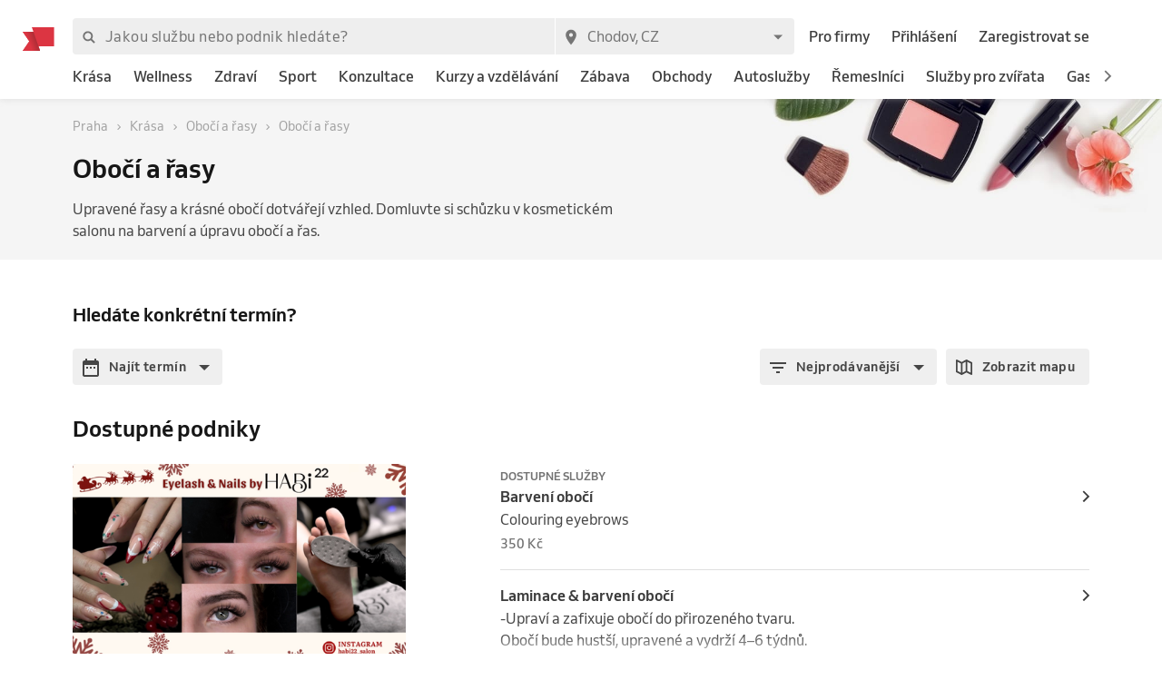

--- FILE ---
content_type: application/javascript; charset=UTF-8
request_url: https://1602522055.rsc.cdn77.org/_next/static/chunks/commons.2e1317a4797496e1571b.js
body_size: 244331
content:
(window.webpackJsonp_N_E=window.webpackJsonp_N_E||[]).push([[0],{"+6XX":function(e,t,n){var r=n("y1pI");e.exports=function(e){return r(this.__data__,e)>-1}},"+924":function(e,t,n){"use strict";n.d(t,"d",(function(){return i})),n.d(t,"c",(function(){return o})),n.d(t,"b",(function(){return a})),n.d(t,"a",(function(){return s}));var r=n("9AQC");function i(e,t){return void 0===t&&(t=0),"string"!==typeof e||0===t||e.length<=t?e:e.substr(0,t)+"..."}function o(e,t){var n=e,r=n.length;if(r<=150)return n;t>r&&(t=r);var i=Math.max(t-60,0);i<5&&(i=0);var o=Math.min(i+140,r);return o>r-5&&(o=r),o===r&&(i=Math.max(o-140,0)),n=n.slice(i,o),i>0&&(n="'{snip} "+n),o<r&&(n+=" {snip}"),n}function a(e,t){if(!Array.isArray(e))return"";for(var n=[],r=0;r<e.length;r++){var i=e[r];try{n.push(String(i))}catch(o){n.push("[value cannot be serialized]")}}return n.join(t)}function s(e,t){return!!Object(r.k)(e)&&(Object(r.j)(t)?t.test(e):"string"===typeof t&&-1!==e.indexOf(t))}},"+A1k":function(e,t,n){"use strict";(function(e,r){n.d(t,"b",(function(){return i})),n.d(t,"a",(function(){return o}));n("9AQC"),n("6PXS");function i(){return"[object process]"===Object.prototype.toString.call("undefined"!==typeof e?e:0)}function o(e,t){return e.require(t)}}).call(this,n("8oxB"),n("3UD+")(e))},"+TN3":function(e,t,n){"use strict";n.d(t,"a",(function(){return f}));var r=n("zC+P"),i=n("q1tI"),o=n("qx2n"),a=n("Nlz5"),s=n("yppM"),u=n("PKC9"),c=n("bb5K"),d=n("v2L8"),l=n("6OIj");function f(e,t){var n,a=Object(i.useContext)(Object(s.a)()),f=Object(l.a)(null===t||void 0===t?void 0:t.client),p=f.defaultOptions.watchQuery;Object(d.d)(e,d.a.Query);var h,m=Object(i.useState)((function(){var n=_(e,t,p),r=null;return a.renderPromises&&(r=a.renderPromises.getSSRObservable(n)),r||(r=f.watchQuery(n),a.renderPromises&&a.renderPromises.registerSSRObservable(r,n)),a.renderPromises&&!1!==(null===t||void 0===t?void 0:t.ssr)&&!(null===t||void 0===t?void 0:t.skip)&&r.getCurrentResult().loading&&a.renderPromises.addQueryPromise({getOptions:function(){return _(e,t,p)},fetchData:function(){return new Promise((function(e){var t=r.subscribe({next:function(n){n.loading||(e(),t.unsubscribe())},error:function(){e(),t.unsubscribe()},complete:function(){e()}})}))}},(function(){return null})),r})),y=m[0],v=m[1],b=Object(i.useState)((function(){var e,n,r=y.getCurrentResult();return!r.loading&&t&&(r.error?null===(e=t.onError)||void 0===e||e.call(t,r.error):r.data&&(null===(n=t.onCompleted)||void 0===n||n.call(t,r.data))),r})),E=b[0],g=b[1],S=Object(i.useRef)({client:f,query:e,options:t,result:E,previousData:void 0,watchQueryOptions:_(e,t,p)});Object(i.useEffect)((function(){var n,r,i,a=_(e,t,p);if(S.current.client===f&&Object(o.a)(S.current.query,e))Object(o.a)(S.current.watchQueryOptions,a)||(y.setOptions(a).catch((function(){})),i=y.getCurrentResult(),S.current.watchQueryOptions=a);else{var s=f.watchQuery(a);v(s),i=s.getCurrentResult()}if(i){var u=S.current.result;u.data&&(S.current.previousData=u.data),g(S.current.result=i),!i.loading&&t&&(i.error?null===(n=t.onError)||void 0===n||n.call(t,i.error):i.data&&(null===(r=t.onCompleted)||void 0===r||r.call(t,i.data)))}Object.assign(S.current,{client:f,query:e})}),[y,f,e,t]),Object(i.useEffect)((function(){if(!a.renderPromises){var e=y.subscribe(t,(function n(r){var i,a,s=y.last;e.unsubscribe();try{y.resetLastResults(),e=y.subscribe(t,n)}finally{y.last=s}if(!r.hasOwnProperty("graphQLErrors"))throw r;var u=S.current.result;(u&&u.loading||!Object(o.a)(r,u.error))&&(g(S.current.result={data:u.data,error:r,loading:!1,networkStatus:c.a.error}),null===(a=null===(i=S.current.options)||void 0===i?void 0:i.onError)||void 0===a||a.call(i,r))}));return function(){return e.unsubscribe()}}function t(){var e,t,n=S.current.result,r=y.getCurrentResult();n&&n.loading===r.loading&&n.networkStatus===r.networkStatus&&Object(o.a)(n.data,r.data)||(n.data&&(S.current.previousData=n.data),g(S.current.result=r),r.loading||null===(t=null===(e=S.current.options)||void 0===e?void 0:e.onCompleted)||void 0===t||t.call(e,r.data))}}),[y,a.renderPromises,f.disableNetworkFetches]),h=(n=E).partial,E=Object(r.e)(n,["partial"]),!h||!(null===t||void 0===t?void 0:t.partialRefetch)||E.loading||E.data&&0!==Object.keys(E.data).length||"cache-only"===y.options.fetchPolicy||(E=Object(r.a)(Object(r.a)({},E),{loading:!0,networkStatus:c.a.refetch}),y.refetch()),a.renderPromises&&!1!==(null===t||void 0===t?void 0:t.ssr)&&!(null===t||void 0===t?void 0:t.skip)&&E.loading&&y.setOptions(_(e,t,p)).catch((function(){})),Object.assign(S.current,{options:t}),(a.renderPromises||f.disableNetworkFetches)&&!1===(null===t||void 0===t?void 0:t.ssr)?E=S.current.result={loading:!0,data:void 0,error:void 0,networkStatus:c.a.loading}:((null===t||void 0===t?void 0:t.skip)||"standby"===(null===t||void 0===t?void 0:t.fetchPolicy))&&(E={loading:!1,data:void 0,error:void 0,networkStatus:c.a.ready}),E.errors&&E.errors.length&&(E=Object(r.a)(Object(r.a)({},E),{error:E.error||new u.a({graphQLErrors:E.errors})}));var T=Object(i.useMemo)((function(){return{refetch:y.refetch.bind(y),fetchMore:y.fetchMore.bind(y),updateQuery:y.updateQuery.bind(y),startPolling:y.startPolling.bind(y),stopPolling:y.stopPolling.bind(y),subscribeToMore:y.subscribeToMore.bind(y)}}),[y]);return Object(r.a)(Object(r.a)(Object(r.a)({},T),{variables:_(e,t,p).variables,client:f,called:!0,previousData:S.current.previousData}),E)}function _(e,t,n){var i;void 0===t&&(t={});var o=t.skip,s=(t.ssr,t.onCompleted,t.onError,t.displayName,Object(r.e)(t,["skip","ssr","onCompleted","onError","displayName"])),u=Object(r.a)({query:e},s);return n&&(u=Object(a.b)(n,u)),o?u.fetchPolicy="standby":(!(null===(i=u.context)||void 0===i?void 0:i.renderPromises)||"network-only"!==u.fetchPolicy&&"cache-and-network"!==u.fetchPolicy)&&u.fetchPolicy||(u.fetchPolicy="cache-first"),u.variables||(u.variables={}),u}},"+s0g":function(e,t,n){!function(e){"use strict";var t="jan._feb._mrt._apr._mei_jun._jul._aug._sep._okt._nov._dec.".split("_"),n="jan_feb_mrt_apr_mei_jun_jul_aug_sep_okt_nov_dec".split("_"),r=[/^jan/i,/^feb/i,/^maart|mrt.?$/i,/^apr/i,/^mei$/i,/^jun[i.]?$/i,/^jul[i.]?$/i,/^aug/i,/^sep/i,/^okt/i,/^nov/i,/^dec/i],i=/^(januari|februari|maart|april|mei|ju[nl]i|augustus|september|oktober|november|december|jan\.?|feb\.?|mrt\.?|apr\.?|ju[nl]\.?|aug\.?|sep\.?|okt\.?|nov\.?|dec\.?)/i;e.defineLocale("nl",{months:"januari_februari_maart_april_mei_juni_juli_augustus_september_oktober_november_december".split("_"),monthsShort:function(e,r){return e?/-MMM-/.test(r)?n[e.month()]:t[e.month()]:t},monthsRegex:i,monthsShortRegex:i,monthsStrictRegex:/^(januari|februari|maart|april|mei|ju[nl]i|augustus|september|oktober|november|december)/i,monthsShortStrictRegex:/^(jan\.?|feb\.?|mrt\.?|apr\.?|mei|ju[nl]\.?|aug\.?|sep\.?|okt\.?|nov\.?|dec\.?)/i,monthsParse:r,longMonthsParse:r,shortMonthsParse:r,weekdays:"zondag_maandag_dinsdag_woensdag_donderdag_vrijdag_zaterdag".split("_"),weekdaysShort:"zo._ma._di._wo._do._vr._za.".split("_"),weekdaysMin:"zo_ma_di_wo_do_vr_za".split("_"),weekdaysParseExact:!0,longDateFormat:{LT:"HH:mm",LTS:"HH:mm:ss",L:"DD-MM-YYYY",LL:"D MMMM YYYY",LLL:"D MMMM YYYY HH:mm",LLLL:"dddd D MMMM YYYY HH:mm"},calendar:{sameDay:"[vandaag om] LT",nextDay:"[morgen om] LT",nextWeek:"dddd [om] LT",lastDay:"[gisteren om] LT",lastWeek:"[afgelopen] dddd [om] LT",sameElse:"L"},relativeTime:{future:"over %s",past:"%s geleden",s:"een paar seconden",ss:"%d seconden",m:"\xe9\xe9n minuut",mm:"%d minuten",h:"\xe9\xe9n uur",hh:"%d uur",d:"\xe9\xe9n dag",dd:"%d dagen",w:"\xe9\xe9n week",ww:"%d weken",M:"\xe9\xe9n maand",MM:"%d maanden",y:"\xe9\xe9n jaar",yy:"%d jaar"},dayOfMonthOrdinalParse:/\d{1,2}(ste|de)/,ordinal:function(e){return e+(1===e||8===e||e>=20?"ste":"de")},week:{dow:1,doy:4}})}(n("wd/R"))},"+zYS":function(e,t,n){"use strict";n.r(t),n.d(t,"FETCH_MESSAGE_TEMPLATES",(function(){return a})),n.d(t,"FETCH_MESSAGE_TEMPLATES_START",(function(){return s})),n.d(t,"FETCH_MESSAGE_TEMPLATES_SUCCESS",(function(){return u})),n.d(t,"FETCH_MESSAGE_TEMPLATES_ERROR",(function(){return c})),n.d(t,"FETCH_MESSAGE_TEMPLATE",(function(){return d})),n.d(t,"FETCH_MESSAGE_TEMPLATE_START",(function(){return l})),n.d(t,"FETCH_MESSAGE_TEMPLATE_SUCCESS",(function(){return f})),n.d(t,"FETCH_MESSAGE_TEMPLATE_ERROR",(function(){return _})),n.d(t,"UPDATE_MESSAGE_TEMPLATE",(function(){return p})),n.d(t,"UPDATE_MESSAGE_TEMPLATE_ERROR",(function(){return h})),n.d(t,"UPDATE_MESSAGE_TEMPLATE_START",(function(){return m})),n.d(t,"UPDATE_MESSAGE_TEMPLATE_SUCCESS",(function(){return y})),n.d(t,"fetchMessageTemplates",(function(){return v})),n.d(t,"fetchMessageTemplate",(function(){return b})),n.d(t,"updateMessageTemplate",(function(){return E}));var r=n("rePB"),i=n("aWu5"),o=n("IjVb"),a="FETCH_MESSAGE_TEMPLATES",s="FETCH_MESSAGE_TEMPLATES_START",u="FETCH_MESSAGE_TEMPLATES_SUCCESS",c="FETCH_MESSAGE_TEMPLATES_ERROR",d="FETCH_MESSAGE_TEMPLATE",l="FETCH_MESSAGE_TEMPLATE_START",f="FETCH_MESSAGE_TEMPLATE_SUCCESS",_="FETCH_MESSAGE_TEMPLATE_ERROR",p="UPDATE_MESSAGE_TEMPLATE",h="UPDATE_MESSAGE_TEMPLATE_ERROR",m="UPDATE_MESSAGE_TEMPLATE_START",y="UPDATE_MESSAGE_TEMPLATE_SUCCESS";function v(e){var t=arguments.length>1&&void 0!==arguments[1]?arguments[1]:{},n=t.query,s=Object(r.default)({type:a},i.a,{endpoint:Object(o.a)("/v2/businesses/".concat(e,"/message-templates"),n),data:{businessId:e}});return t.meta&&(s.meta=t.meta),s}function b(e,t){var n=arguments.length>2&&void 0!==arguments[2]?arguments[2]:{},a=n.query,s=Object(r.default)({type:d},i.a,{endpoint:Object(o.a)("/v2/businesses/".concat(e,"/message-templates/").concat(t),a),data:{businessId:e,messageTemplateId:t}});return n.meta&&(s.meta=n.meta),s}function E(e,t){var n,o=arguments.length>2&&void 0!==arguments[2]?arguments[2]:{},a=o.snackbarMessage;return n={type:p},Object(r.default)(n,i.a,{endpoint:"/v2/businesses/".concat(e,"/message-templates/").concat(t.id),method:"PATCH",body:JSON.stringify(t.getPayload()),data:{businessId:e,messageTemplateId:t.id}}),Object(r.default)(n,"snackbarMessage",a),n}},"//9w":function(e,t,n){!function(e){"use strict";e.defineLocale("se",{months:"o\u0111\u0111ajagem\xe1nnu_guovvam\xe1nnu_njuk\u010dam\xe1nnu_cuo\u014bom\xe1nnu_miessem\xe1nnu_geassem\xe1nnu_suoidnem\xe1nnu_borgem\xe1nnu_\u010dak\u010dam\xe1nnu_golggotm\xe1nnu_sk\xe1bmam\xe1nnu_juovlam\xe1nnu".split("_"),monthsShort:"o\u0111\u0111j_guov_njuk_cuo_mies_geas_suoi_borg_\u010dak\u010d_golg_sk\xe1b_juov".split("_"),weekdays:"sotnabeaivi_vuoss\xe1rga_ma\u014b\u014beb\xe1rga_gaskavahkku_duorastat_bearjadat_l\xe1vvardat".split("_"),weekdaysShort:"sotn_vuos_ma\u014b_gask_duor_bear_l\xe1v".split("_"),weekdaysMin:"s_v_m_g_d_b_L".split("_"),longDateFormat:{LT:"HH:mm",LTS:"HH:mm:ss",L:"DD.MM.YYYY",LL:"MMMM D. [b.] YYYY",LLL:"MMMM D. [b.] YYYY [ti.] HH:mm",LLLL:"dddd, MMMM D. [b.] YYYY [ti.] HH:mm"},calendar:{sameDay:"[otne ti] LT",nextDay:"[ihttin ti] LT",nextWeek:"dddd [ti] LT",lastDay:"[ikte ti] LT",lastWeek:"[ovddit] dddd [ti] LT",sameElse:"L"},relativeTime:{future:"%s gea\u017ees",past:"ma\u014bit %s",s:"moadde sekunddat",ss:"%d sekunddat",m:"okta minuhta",mm:"%d minuhtat",h:"okta diimmu",hh:"%d diimmut",d:"okta beaivi",dd:"%d beaivvit",M:"okta m\xe1nnu",MM:"%d m\xe1nut",y:"okta jahki",yy:"%d jagit"},dayOfMonthOrdinalParse:/\d{1,2}\./,ordinal:"%d.",week:{dow:1,doy:4}})}(n("wd/R"))},"/9aa":function(e,t,n){var r=n("NykK"),i=n("ExA7");e.exports=function(e){return"symbol"==typeof e||i(e)&&"[object Symbol]"==r(e)}},"/GRZ":function(e,t){e.exports=function(e,t){if(!(e instanceof t))throw new TypeError("Cannot call a class as a function")}},"/MKj":function(e,t,n){"use strict";n.d(t,"a",(function(){return d})),n.d(t,"b",(function(){return z}));var r=n("dI71"),i=n("q1tI"),o=n.n(i),a=n("17x9"),s=n.n(a),u=s.a.shape({trySubscribe:s.a.func.isRequired,tryUnsubscribe:s.a.func.isRequired,notifyNestedSubs:s.a.func.isRequired,isSubscribed:s.a.func.isRequired}),c=s.a.shape({subscribe:s.a.func.isRequired,dispatch:s.a.func.isRequired,getState:s.a.func.isRequired});o.a.forwardRef;var d=function(e){var t;void 0===e&&(e="store");var n=e+"Subscription",o=function(t){Object(r.a)(a,t);var o=a.prototype;function a(n,r){var i;return(i=t.call(this,n,r)||this)[e]=n.store,i}return o.getChildContext=function(){var t;return(t={})[e]=this[e],t[n]=null,t},o.render=function(){return i.Children.only(this.props.children)},a}(i.Component);return o.propTypes={store:c.isRequired,children:s.a.element.isRequired},o.childContextTypes=((t={})[e]=c.isRequired,t[n]=u,t),o}(),l=n("JX7q"),f=n("wx14"),_=n("zLVn"),p=n("2mql"),h=n.n(p),m=n("QLaP"),y=n.n(m),v=n("TOwV"),b={notify:function(){}};var E=function(){function e(e,t,n){this.store=e,this.parentSub=t,this.onStateChange=n,this.unsubscribe=null,this.listeners=b}var t=e.prototype;return t.addNestedSub=function(e){return this.trySubscribe(),this.listeners.subscribe(e)},t.notifyNestedSubs=function(){this.listeners.notify()},t.isSubscribed=function(){return Boolean(this.unsubscribe)},t.trySubscribe=function(){this.unsubscribe||(this.unsubscribe=this.parentSub?this.parentSub.addNestedSub(this.onStateChange):this.store.subscribe(this.onStateChange),this.listeners=function(){var e=[],t=[];return{clear:function(){t=null,e=null},notify:function(){for(var n=e=t,r=0;r<n.length;r++)n[r]()},get:function(){return t},subscribe:function(n){var r=!0;return t===e&&(t=e.slice()),t.push(n),function(){r&&null!==e&&(r=!1,t===e&&(t=e.slice()),t.splice(t.indexOf(n),1))}}}}())},t.tryUnsubscribe=function(){this.unsubscribe&&(this.unsubscribe(),this.unsubscribe=null,this.listeners.clear(),this.listeners=b)},e}(),g="undefined"!==typeof o.a.forwardRef,S=0,T={};function M(){}function L(e,t){var n,o;void 0===t&&(t={});var a=t,s=a.getDisplayName,d=void 0===s?function(e){return"ConnectAdvanced("+e+")"}:s,p=a.methodName,m=void 0===p?"connectAdvanced":p,b=a.renderCountProp,L=void 0===b?void 0:b,O=a.shouldHandleStateChanges,D=void 0===O||O,w=a.storeKey,k=void 0===w?"store":w,A=a.withRef,j=void 0!==A&&A,R=Object(_.a)(a,["getDisplayName","methodName","renderCountProp","shouldHandleStateChanges","storeKey","withRef"]),Y=k+"Subscription",C=S++,I=((n={})[k]=c,n[Y]=u,n),P=((o={})[Y]=u,o);return function(t){y()(Object(v.isValidElementType)(t),"You must pass a component to the function returned by "+m+". Instead received "+JSON.stringify(t));var n=t.displayName||t.name||"Component",o=d(n),a=Object(f.a)({},R,{getDisplayName:d,methodName:m,renderCountProp:L,shouldHandleStateChanges:D,storeKey:k,withRef:j,displayName:o,wrappedComponentName:n,WrappedComponent:t}),s=function(n){function s(e,t){var r;return(r=n.call(this,e,t)||this).version=C,r.state={},r.renderCount=0,r.store=e[k]||t[k],r.propsMode=Boolean(e[k]),r.setWrappedInstance=r.setWrappedInstance.bind(Object(l.a)(Object(l.a)(r))),y()(r.store,'Could not find "'+k+'" in either the context or props of "'+o+'". Either wrap the root component in a <Provider>, or explicitly pass "'+k+'" as a prop to "'+o+'".'),r.initSelector(),r.initSubscription(),r}Object(r.a)(s,n);var u=s.prototype;return u.getChildContext=function(){var e,t=this.propsMode?null:this.subscription;return(e={})[Y]=t||this.context[Y],e},u.componentDidMount=function(){D&&(this.subscription.trySubscribe(),this.selector.run(this.props),this.selector.shouldComponentUpdate&&this.forceUpdate())},u.componentWillReceiveProps=function(e){this.selector.run(e)},u.shouldComponentUpdate=function(){return this.selector.shouldComponentUpdate},u.componentWillUnmount=function(){this.subscription&&this.subscription.tryUnsubscribe(),this.subscription=null,this.notifyNestedSubs=M,this.store=null,this.selector.run=M,this.selector.shouldComponentUpdate=!1},u.getWrappedInstance=function(){return y()(j,"To access the wrapped instance, you need to specify { withRef: true } in the options argument of the "+m+"() call."),this.wrappedInstance},u.setWrappedInstance=function(e){this.wrappedInstance=e},u.initSelector=function(){var t=e(this.store.dispatch,a);this.selector=function(e,t){var n={run:function(r){try{var i=e(t.getState(),r);(i!==n.props||n.error)&&(n.shouldComponentUpdate=!0,n.props=i,n.error=null)}catch(o){n.shouldComponentUpdate=!0,n.error=o}}};return n}(t,this.store),this.selector.run(this.props)},u.initSubscription=function(){if(D){var e=(this.propsMode?this.props:this.context)[Y];this.subscription=new E(this.store,e,this.onStateChange.bind(this)),this.notifyNestedSubs=this.subscription.notifyNestedSubs.bind(this.subscription)}},u.onStateChange=function(){this.selector.run(this.props),this.selector.shouldComponentUpdate?(this.componentDidUpdate=this.notifyNestedSubsOnComponentDidUpdate,this.setState(T)):this.notifyNestedSubs()},u.notifyNestedSubsOnComponentDidUpdate=function(){this.componentDidUpdate=void 0,this.notifyNestedSubs()},u.isSubscribed=function(){return Boolean(this.subscription)&&this.subscription.isSubscribed()},u.addExtraProps=function(e){if(!j&&!L&&(!this.propsMode||!this.subscription))return e;var t=Object(f.a)({},e);return j&&(t.ref=this.setWrappedInstance),L&&(t[L]=this.renderCount++),this.propsMode&&this.subscription&&(t[Y]=this.subscription),t},u.render=function(){var e=this.selector;if(e.shouldComponentUpdate=!1,e.error)throw e.error;return Object(i.createElement)(t,this.addExtraProps(e.props))},s}(i.Component);return g&&(s.prototype.UNSAFE_componentWillReceiveProps=s.prototype.componentWillReceiveProps,delete s.prototype.componentWillReceiveProps),s.WrappedComponent=t,s.displayName=o,s.childContextTypes=P,s.contextTypes=I,s.propTypes=I,h()(s,t)}}var O=Object.prototype.hasOwnProperty;function D(e,t){return e===t?0!==e||0!==t||1/e===1/t:e!==e&&t!==t}function w(e,t){if(D(e,t))return!0;if("object"!==typeof e||null===e||"object"!==typeof t||null===t)return!1;var n=Object.keys(e),r=Object.keys(t);if(n.length!==r.length)return!1;for(var i=0;i<n.length;i++)if(!O.call(t,n[i])||!D(e[n[i]],t[n[i]]))return!1;return!0}var k=n("ANjH");function A(e){return function(t,n){var r=e(t,n);function i(){return r}return i.dependsOnOwnProps=!1,i}}function j(e){return null!==e.dependsOnOwnProps&&void 0!==e.dependsOnOwnProps?Boolean(e.dependsOnOwnProps):1!==e.length}function R(e,t){return function(t,n){n.displayName;var r=function(e,t){return r.dependsOnOwnProps?r.mapToProps(e,t):r.mapToProps(e)};return r.dependsOnOwnProps=!0,r.mapToProps=function(t,n){r.mapToProps=e,r.dependsOnOwnProps=j(e);var i=r(t,n);return"function"===typeof i&&(r.mapToProps=i,r.dependsOnOwnProps=j(i),i=r(t,n)),i},r}}var Y=[function(e){return"function"===typeof e?R(e):void 0},function(e){return e?void 0:A((function(e){return{dispatch:e}}))},function(e){return e&&"object"===typeof e?A((function(t){return Object(k.bindActionCreators)(e,t)})):void 0}];var C=[function(e){return"function"===typeof e?R(e):void 0},function(e){return e?void 0:A((function(){return{}}))}];function I(e,t,n){return Object(f.a)({},n,e,t)}var P=[function(e){return"function"===typeof e?function(e){return function(t,n){n.displayName;var r,i=n.pure,o=n.areMergedPropsEqual,a=!1;return function(t,n,s){var u=e(t,n,s);return a?i&&o(u,r)||(r=u):(a=!0,r=u),r}}}(e):void 0},function(e){return e?void 0:function(){return I}}];function x(e,t,n,r){return function(i,o){return n(e(i,o),t(r,o),o)}}function N(e,t,n,r,i){var o,a,s,u,c,d=i.areStatesEqual,l=i.areOwnPropsEqual,f=i.areStatePropsEqual,_=!1;function p(i,_){var p=!l(_,a),h=!d(i,o);return o=i,a=_,p&&h?(s=e(o,a),t.dependsOnOwnProps&&(u=t(r,a)),c=n(s,u,a)):p?(e.dependsOnOwnProps&&(s=e(o,a)),t.dependsOnOwnProps&&(u=t(r,a)),c=n(s,u,a)):h?function(){var t=e(o,a),r=!f(t,s);return s=t,r&&(c=n(s,u,a)),c}():c}return function(i,d){return _?p(i,d):(s=e(o=i,a=d),u=t(r,a),c=n(s,u,a),_=!0,c)}}function H(e,t){var n=t.initMapStateToProps,r=t.initMapDispatchToProps,i=t.initMergeProps,o=Object(_.a)(t,["initMapStateToProps","initMapDispatchToProps","initMergeProps"]),a=n(e,o),s=r(e,o),u=i(e,o);return(o.pure?N:x)(a,s,u,e,o)}function F(e,t,n){for(var r=t.length-1;r>=0;r--){var i=t[r](e);if(i)return i}return function(t,r){throw new Error("Invalid value of type "+typeof e+" for "+n+" argument when connecting component "+r.wrappedComponentName+".")}}function U(e,t){return e===t}var z=function(e){var t=void 0===e?{}:e,n=t.connectHOC,r=void 0===n?L:n,i=t.mapStateToPropsFactories,o=void 0===i?C:i,a=t.mapDispatchToPropsFactories,s=void 0===a?Y:a,u=t.mergePropsFactories,c=void 0===u?P:u,d=t.selectorFactory,l=void 0===d?H:d;return function(e,t,n,i){void 0===i&&(i={});var a=i,u=a.pure,d=void 0===u||u,p=a.areStatesEqual,h=void 0===p?U:p,m=a.areOwnPropsEqual,y=void 0===m?w:m,v=a.areStatePropsEqual,b=void 0===v?w:v,E=a.areMergedPropsEqual,g=void 0===E?w:E,S=Object(_.a)(a,["pure","areStatesEqual","areOwnPropsEqual","areStatePropsEqual","areMergedPropsEqual"]),T=F(e,o,"mapStateToProps"),M=F(t,s,"mapDispatchToProps"),L=F(n,c,"mergeProps");return r(l,Object(f.a)({methodName:"connect",getDisplayName:function(e){return"Connect("+e+")"},shouldHandleStateChanges:Boolean(e),initMapStateToProps:T,initMapDispatchToProps:M,initMergeProps:L,pure:d,areStatesEqual:h,areOwnPropsEqual:y,areStatePropsEqual:b,areMergedPropsEqual:g},S))}}()},"/Osu":function(e,t,n){"use strict";function r(e,t,n){var r=[];e.forEach((function(e){return e[t]&&r.push(e)})),r.forEach((function(e){return e[t](n)}))}n.d(t,"a",(function(){return r}))},"/X5v":function(e,t,n){!function(e){"use strict";e.defineLocale("x-pseudo",{months:"J~\xe1\xf1\xfa\xe1~r\xfd_F~\xe9br\xfa~\xe1r\xfd_~M\xe1rc~h_\xc1p~r\xedl_~M\xe1\xfd_~J\xfa\xf1\xe9~_J\xfal~\xfd_\xc1\xfa~g\xfast~_S\xe9p~t\xe9mb~\xe9r_\xd3~ct\xf3b~\xe9r_\xd1~\xf3v\xe9m~b\xe9r_~D\xe9c\xe9~mb\xe9r".split("_"),monthsShort:"J~\xe1\xf1_~F\xe9b_~M\xe1r_~\xc1pr_~M\xe1\xfd_~J\xfa\xf1_~J\xfal_~\xc1\xfag_~S\xe9p_~\xd3ct_~\xd1\xf3v_~D\xe9c".split("_"),monthsParseExact:!0,weekdays:"S~\xfa\xf1d\xe1~\xfd_M\xf3~\xf1d\xe1\xfd~_T\xfa\xe9~sd\xe1\xfd~_W\xe9d~\xf1\xe9sd~\xe1\xfd_T~h\xfars~d\xe1\xfd_~Fr\xedd~\xe1\xfd_S~\xe1t\xfar~d\xe1\xfd".split("_"),weekdaysShort:"S~\xfa\xf1_~M\xf3\xf1_~T\xfa\xe9_~W\xe9d_~Th\xfa_~Fr\xed_~S\xe1t".split("_"),weekdaysMin:"S~\xfa_M\xf3~_T\xfa_~W\xe9_T~h_Fr~_S\xe1".split("_"),weekdaysParseExact:!0,longDateFormat:{LT:"HH:mm",L:"DD/MM/YYYY",LL:"D MMMM YYYY",LLL:"D MMMM YYYY HH:mm",LLLL:"dddd, D MMMM YYYY HH:mm"},calendar:{sameDay:"[T~\xf3d\xe1~\xfd \xe1t] LT",nextDay:"[T~\xf3m\xf3~rr\xf3~w \xe1t] LT",nextWeek:"dddd [\xe1t] LT",lastDay:"[\xdd~\xe9st~\xe9rd\xe1~\xfd \xe1t] LT",lastWeek:"[L~\xe1st] dddd [\xe1t] LT",sameElse:"L"},relativeTime:{future:"\xed~\xf1 %s",past:"%s \xe1~g\xf3",s:"\xe1 ~f\xe9w ~s\xe9c\xf3~\xf1ds",ss:"%d s~\xe9c\xf3\xf1~ds",m:"\xe1 ~m\xed\xf1~\xfat\xe9",mm:"%d m~\xed\xf1\xfa~t\xe9s",h:"\xe1~\xf1 h\xf3~\xfar",hh:"%d h~\xf3\xfars",d:"\xe1 ~d\xe1\xfd",dd:"%d d~\xe1\xfds",M:"\xe1 ~m\xf3\xf1~th",MM:"%d m~\xf3\xf1t~hs",y:"\xe1 ~\xfd\xe9\xe1r",yy:"%d \xfd~\xe9\xe1rs"},dayOfMonthOrdinalParse:/\d{1,2}(th|st|nd|rd)/,ordinal:function(e){var t=e%10;return e+(1===~~(e%100/10)?"th":1===t?"st":2===t?"nd":3===t?"rd":"th")},week:{dow:1,doy:4}})}(n("wd/R"))},"/jkW":function(e,t,n){"use strict";t.__esModule=!0,t.isDynamicRoute=function(e){return r.test(e)};var r=/\/\[[^/]+?\](?=\/|$)/},"/n2R":function(e,t,n){"use strict";n.d(t,"a",(function(){return a})),n.d(t,"b",(function(){return s})),n.d(t,"c",(function(){return l}));var r=n("zC+P"),i=Object.setPrototypeOf,o=void 0===i?function(e,t){return e.__proto__=t,e}:i,a=function(e){function t(n){void 0===n&&(n="Invariant Violation");var r=e.call(this,"number"===typeof n?"Invariant Violation: "+n+" (see https://github.com/apollographql/invariant-packages)":n)||this;return r.framesToPop=1,r.name="Invariant Violation",o(r,t.prototype),r}return Object(r.c)(t,e),t}(Error);function s(e,t){if(!e)throw new a(t)}var u=["debug","log","warn","error","silent"],c=u.indexOf("log");function d(e){return function(){if(u.indexOf(e)>=c){var t=console[e]||console.log;return t.apply(console,arguments)}}}function l(e){var t=u[c];return c=Math.max(0,u.indexOf(e)),t}!function(e){e.debug=d("debug"),e.log=d("log"),e.warn=d("warn"),e.error=d("error")}(s||(s={}))},"/phA":function(e,t,n){"use strict";n.r(t),n.d(t,"ADD_USER",(function(){return u})),n.d(t,"ADD_USER_START",(function(){return c})),n.d(t,"ADD_USER_SUCCESS",(function(){return d})),n.d(t,"ADD_USER_ERROR",(function(){return l})),n.d(t,"FETCH_USER",(function(){return f})),n.d(t,"FETCH_USER_START",(function(){return _})),n.d(t,"FETCH_USER_SUCCESS",(function(){return p})),n.d(t,"FETCH_USER_ERROR",(function(){return h})),n.d(t,"UPDATE_USER",(function(){return m})),n.d(t,"UPDATE_USER_START",(function(){return y})),n.d(t,"UPDATE_USER_SUCCESS",(function(){return v})),n.d(t,"UPDATE_USER_ERROR",(function(){return b})),n.d(t,"FETCH_LOGGED_USER",(function(){return E})),n.d(t,"FETCH_LOGGED_USER_START",(function(){return g})),n.d(t,"FETCH_LOGGED_USER_SUCCESS",(function(){return S})),n.d(t,"FETCH_LOGGED_USER_ERROR",(function(){return T})),n.d(t,"FETCH_EMAIL_CHECK",(function(){return M})),n.d(t,"FETCH_EMAIL_CHECK_START",(function(){return L})),n.d(t,"FETCH_EMAIL_CHECK_SUCCESS",(function(){return O})),n.d(t,"FETCH_EMAIL_CHECK_ERROR",(function(){return D})),n.d(t,"RESEND_CONFIRMATION_EMAIL",(function(){return w})),n.d(t,"RESEND_CONFIRMATION_EMAIL_START",(function(){return k})),n.d(t,"RESEND_CONFIRMATION_EMAIL_SUCCESS",(function(){return A})),n.d(t,"RESEND_CONFIRMATION_EMAIL_ERROR",(function(){return j})),n.d(t,"CONFIRM_EMAIL",(function(){return R})),n.d(t,"fetchUser",(function(){return Y})),n.d(t,"fetchLoggedUser",(function(){return C})),n.d(t,"addUser",(function(){return I})),n.d(t,"updateUser",(function(){return P})),n.d(t,"checkEmail",(function(){return x})),n.d(t,"resendConfirmationEmail",(function(){return N})),n.d(t,"confirmEmail",(function(){return H}));var r=n("rePB"),i=n("aWu5"),o=n("IjVb");function a(e,t){var n=Object.keys(e);if(Object.getOwnPropertySymbols){var r=Object.getOwnPropertySymbols(e);t&&(r=r.filter((function(t){return Object.getOwnPropertyDescriptor(e,t).enumerable}))),n.push.apply(n,r)}return n}function s(e){for(var t=1;t<arguments.length;t++){var n=null!=arguments[t]?arguments[t]:{};t%2?a(Object(n),!0).forEach((function(t){Object(r.default)(e,t,n[t])})):Object.getOwnPropertyDescriptors?Object.defineProperties(e,Object.getOwnPropertyDescriptors(n)):a(Object(n)).forEach((function(t){Object.defineProperty(e,t,Object.getOwnPropertyDescriptor(n,t))}))}return e}var u="ADD_USER",c="ADD_USER_START",d="ADD_USER_SUCCESS",l="ADD_USER_ERROR",f="FETCH_USER",_="FETCH_USER_START",p="FETCH_USER_SUCCESS",h="FETCH_USER_ERROR",m="UPDATE_USER",y="UPDATE_USER_START",v="UPDATE_USER_SUCCESS",b="UPDATE_USER_ERROR",E="FETCH_LOGGED_USER",g="FETCH_LOGGED_USER_START",S="FETCH_LOGGED_USER_SUCCESS",T="FETCH_LOGGED_USER_ERROR",M="FETCH_EMAIL_CHECK",L="FETCH_EMAIL_CHECK_START",O="FETCH_EMAIL_CHECK_SUCCESS",D="FETCH_EMAIL_CHECK_ERROR",w="RESEND_CONFIRMATION_EMAIL",k="RESEND_CONFIRMATION_EMAIL_START",A="RESEND_CONFIRMATION_EMAIL_SUCCESS",j="RESEND_CONFIRMATION_EMAIL_ERROR",R="CONFIRM_EMAIL";function Y(e){var t,n=arguments.length>1&&void 0!==arguments[1]?arguments[1]:{},a=n.query,s=n.snackbarMessage;return t={type:f},Object(r.default)(t,i.a,{endpoint:Object(o.a)("/v2/users/".concat(e),a),data:{userId:e,query:a}}),Object(r.default)(t,"snackbarMessage",s),t}function C(){var e=arguments.length>0&&void 0!==arguments[0]?arguments[0]:{};return s(s({},Y("me",e)),{},{type:E})}function I(e){var t,n=arguments.length>1&&void 0!==arguments[1]?arguments[1]:{},a=n.query,s=n.snackbarMessage;return t={type:u},Object(r.default)(t,i.a,{endpoint:Object(o.a)("/v2/users",a),method:"POST",body:JSON.stringify(e)}),Object(r.default)(t,"snackbarMessage",s),t}function P(e){var t,n=arguments.length>1&&void 0!==arguments[1]?arguments[1]:{},o=n.snackbarMessage;return t={type:m},Object(r.default)(t,i.a,{endpoint:"/v2/users/".concat(e.id),method:"PATCH",body:JSON.stringify(e.getUpdatePayload()),data:{clientId:e.id}}),Object(r.default)(t,"snackbarMessage",o),t}function x(e){return Object(r.default)({type:M},i.a,{endpoint:"/v2/users/email-check?email=".concat(e)})}function N(){return Object(r.default)({type:w},i.a,{endpoint:"/v2/users/me/email-confirmation"})}function H(e){var t={code:e};return Object(r.default)({type:R},i.a,{endpoint:"/v2/users/email-confirm",method:"POST",body:JSON.stringify(t)})}},"03A+":function(e,t,n){var r=n("JTzB"),i=n("ExA7"),o=Object.prototype,a=o.hasOwnProperty,s=o.propertyIsEnumerable,u=r(function(){return arguments}())?r:function(e){return i(e)&&a.call(e,"callee")&&!s.call(e,"callee")};e.exports=u},"0Bgb":function(e,t,n){var r=n("eUgh"),i=n("Q1l4"),o=n("Z0cm"),a=n("/9aa"),s=n("GNiM"),u=n("9Nap"),c=n("dt0z");e.exports=function(e){return o(e)?r(e,u):a(e)?[e]:i(s(c(e)))}},"0Bsm":function(e,t,n){"use strict";var r=n("AroE");t.__esModule=!0,t.default=function(e){function t(t){return i.default.createElement(e,Object.assign({router:(0,o.useRouter)()},t))}t.getInitialProps=e.getInitialProps,t.origGetInitialProps=e.origGetInitialProps,!1;return t};var i=r(n("q1tI")),o=n("nOHt")},"0Cz8":function(e,t,n){var r=n("Xi7e"),i=n("ebwN"),o=n("e4Nc");e.exports=function(e,t){var n=this.__data__;if(n instanceof r){var a=n.__data__;if(!i||a.length<199)return a.push([e,t]),this.size=++n.size,this;n=this.__data__=new o(a)}return n.set(e,t),this.size=n.size,this}},"0jNN":function(e,t,n){"use strict";var r=n("sxOR"),i=Object.prototype.hasOwnProperty,o=Array.isArray,a=function(){for(var e=[],t=0;t<256;++t)e.push("%"+((t<16?"0":"")+t.toString(16)).toUpperCase());return e}(),s=function(e,t){for(var n=t&&t.plainObjects?Object.create(null):{},r=0;r<e.length;++r)"undefined"!==typeof e[r]&&(n[r]=e[r]);return n};e.exports={arrayToObject:s,assign:function(e,t){return Object.keys(t).reduce((function(e,n){return e[n]=t[n],e}),e)},combine:function(e,t){return[].concat(e,t)},compact:function(e){for(var t=[{obj:{o:e},prop:"o"}],n=[],r=0;r<t.length;++r)for(var i=t[r],a=i.obj[i.prop],s=Object.keys(a),u=0;u<s.length;++u){var c=s[u],d=a[c];"object"===typeof d&&null!==d&&-1===n.indexOf(d)&&(t.push({obj:a,prop:c}),n.push(d))}return function(e){for(;e.length>1;){var t=e.pop(),n=t.obj[t.prop];if(o(n)){for(var r=[],i=0;i<n.length;++i)"undefined"!==typeof n[i]&&r.push(n[i]);t.obj[t.prop]=r}}}(t),e},decode:function(e,t,n){var r=e.replace(/\+/g," ");if("iso-8859-1"===n)return r.replace(/%[0-9a-f]{2}/gi,unescape);try{return decodeURIComponent(r)}catch(i){return r}},encode:function(e,t,n,i,o){if(0===e.length)return e;var s=e;if("symbol"===typeof e?s=Symbol.prototype.toString.call(e):"string"!==typeof e&&(s=String(e)),"iso-8859-1"===n)return escape(s).replace(/%u[0-9a-f]{4}/gi,(function(e){return"%26%23"+parseInt(e.slice(2),16)+"%3B"}));for(var u="",c=0;c<s.length;++c){var d=s.charCodeAt(c);45===d||46===d||95===d||126===d||d>=48&&d<=57||d>=65&&d<=90||d>=97&&d<=122||o===r.RFC1738&&(40===d||41===d)?u+=s.charAt(c):d<128?u+=a[d]:d<2048?u+=a[192|d>>6]+a[128|63&d]:d<55296||d>=57344?u+=a[224|d>>12]+a[128|d>>6&63]+a[128|63&d]:(c+=1,d=65536+((1023&d)<<10|1023&s.charCodeAt(c)),u+=a[240|d>>18]+a[128|d>>12&63]+a[128|d>>6&63]+a[128|63&d])}return u},isBuffer:function(e){return!(!e||"object"!==typeof e)&&!!(e.constructor&&e.constructor.isBuffer&&e.constructor.isBuffer(e))},isRegExp:function(e){return"[object RegExp]"===Object.prototype.toString.call(e)},maybeMap:function(e,t){if(o(e)){for(var n=[],r=0;r<e.length;r+=1)n.push(t(e[r]));return n}return t(e)},merge:function e(t,n,r){if(!n)return t;if("object"!==typeof n){if(o(t))t.push(n);else{if(!t||"object"!==typeof t)return[t,n];(r&&(r.plainObjects||r.allowPrototypes)||!i.call(Object.prototype,n))&&(t[n]=!0)}return t}if(!t||"object"!==typeof t)return[t].concat(n);var a=t;return o(t)&&!o(n)&&(a=s(t,r)),o(t)&&o(n)?(n.forEach((function(n,o){if(i.call(t,o)){var a=t[o];a&&"object"===typeof a&&n&&"object"===typeof n?t[o]=e(a,n,r):t.push(n)}else t[o]=n})),t):Object.keys(n).reduce((function(t,o){var a=n[o];return i.call(t,o)?t[o]=e(t[o],a,r):t[o]=a,t}),a)}}},"0mo+":function(e,t,n){!function(e){"use strict";var t={1:"\u0f21",2:"\u0f22",3:"\u0f23",4:"\u0f24",5:"\u0f25",6:"\u0f26",7:"\u0f27",8:"\u0f28",9:"\u0f29",0:"\u0f20"},n={"\u0f21":"1","\u0f22":"2","\u0f23":"3","\u0f24":"4","\u0f25":"5","\u0f26":"6","\u0f27":"7","\u0f28":"8","\u0f29":"9","\u0f20":"0"};e.defineLocale("bo",{months:"\u0f5f\u0fb3\u0f0b\u0f56\u0f0b\u0f51\u0f44\u0f0b\u0f54\u0f7c_\u0f5f\u0fb3\u0f0b\u0f56\u0f0b\u0f42\u0f49\u0f72\u0f66\u0f0b\u0f54_\u0f5f\u0fb3\u0f0b\u0f56\u0f0b\u0f42\u0f66\u0f74\u0f58\u0f0b\u0f54_\u0f5f\u0fb3\u0f0b\u0f56\u0f0b\u0f56\u0f5e\u0f72\u0f0b\u0f54_\u0f5f\u0fb3\u0f0b\u0f56\u0f0b\u0f63\u0f94\u0f0b\u0f54_\u0f5f\u0fb3\u0f0b\u0f56\u0f0b\u0f51\u0fb2\u0f74\u0f42\u0f0b\u0f54_\u0f5f\u0fb3\u0f0b\u0f56\u0f0b\u0f56\u0f51\u0f74\u0f53\u0f0b\u0f54_\u0f5f\u0fb3\u0f0b\u0f56\u0f0b\u0f56\u0f62\u0f92\u0fb1\u0f51\u0f0b\u0f54_\u0f5f\u0fb3\u0f0b\u0f56\u0f0b\u0f51\u0f42\u0f74\u0f0b\u0f54_\u0f5f\u0fb3\u0f0b\u0f56\u0f0b\u0f56\u0f45\u0f74\u0f0b\u0f54_\u0f5f\u0fb3\u0f0b\u0f56\u0f0b\u0f56\u0f45\u0f74\u0f0b\u0f42\u0f45\u0f72\u0f42\u0f0b\u0f54_\u0f5f\u0fb3\u0f0b\u0f56\u0f0b\u0f56\u0f45\u0f74\u0f0b\u0f42\u0f49\u0f72\u0f66\u0f0b\u0f54".split("_"),monthsShort:"\u0f5f\u0fb3\u0f0b1_\u0f5f\u0fb3\u0f0b2_\u0f5f\u0fb3\u0f0b3_\u0f5f\u0fb3\u0f0b4_\u0f5f\u0fb3\u0f0b5_\u0f5f\u0fb3\u0f0b6_\u0f5f\u0fb3\u0f0b7_\u0f5f\u0fb3\u0f0b8_\u0f5f\u0fb3\u0f0b9_\u0f5f\u0fb3\u0f0b10_\u0f5f\u0fb3\u0f0b11_\u0f5f\u0fb3\u0f0b12".split("_"),monthsShortRegex:/^(\u0f5f\u0fb3\u0f0b\d{1,2})/,monthsParseExact:!0,weekdays:"\u0f42\u0f5f\u0f60\u0f0b\u0f49\u0f72\u0f0b\u0f58\u0f0b_\u0f42\u0f5f\u0f60\u0f0b\u0f5f\u0fb3\u0f0b\u0f56\u0f0b_\u0f42\u0f5f\u0f60\u0f0b\u0f58\u0f72\u0f42\u0f0b\u0f51\u0f58\u0f62\u0f0b_\u0f42\u0f5f\u0f60\u0f0b\u0f63\u0fb7\u0f42\u0f0b\u0f54\u0f0b_\u0f42\u0f5f\u0f60\u0f0b\u0f55\u0f74\u0f62\u0f0b\u0f56\u0f74_\u0f42\u0f5f\u0f60\u0f0b\u0f54\u0f0b\u0f66\u0f44\u0f66\u0f0b_\u0f42\u0f5f\u0f60\u0f0b\u0f66\u0fa4\u0f7a\u0f53\u0f0b\u0f54\u0f0b".split("_"),weekdaysShort:"\u0f49\u0f72\u0f0b\u0f58\u0f0b_\u0f5f\u0fb3\u0f0b\u0f56\u0f0b_\u0f58\u0f72\u0f42\u0f0b\u0f51\u0f58\u0f62\u0f0b_\u0f63\u0fb7\u0f42\u0f0b\u0f54\u0f0b_\u0f55\u0f74\u0f62\u0f0b\u0f56\u0f74_\u0f54\u0f0b\u0f66\u0f44\u0f66\u0f0b_\u0f66\u0fa4\u0f7a\u0f53\u0f0b\u0f54\u0f0b".split("_"),weekdaysMin:"\u0f49\u0f72_\u0f5f\u0fb3_\u0f58\u0f72\u0f42_\u0f63\u0fb7\u0f42_\u0f55\u0f74\u0f62_\u0f66\u0f44\u0f66_\u0f66\u0fa4\u0f7a\u0f53".split("_"),longDateFormat:{LT:"A h:mm",LTS:"A h:mm:ss",L:"DD/MM/YYYY",LL:"D MMMM YYYY",LLL:"D MMMM YYYY, A h:mm",LLLL:"dddd, D MMMM YYYY, A h:mm"},calendar:{sameDay:"[\u0f51\u0f72\u0f0b\u0f62\u0f72\u0f44] LT",nextDay:"[\u0f66\u0f44\u0f0b\u0f49\u0f72\u0f53] LT",nextWeek:"[\u0f56\u0f51\u0f74\u0f53\u0f0b\u0f55\u0fb2\u0f42\u0f0b\u0f62\u0f97\u0f7a\u0f66\u0f0b\u0f58], LT",lastDay:"[\u0f41\u0f0b\u0f66\u0f44] LT",lastWeek:"[\u0f56\u0f51\u0f74\u0f53\u0f0b\u0f55\u0fb2\u0f42\u0f0b\u0f58\u0f50\u0f60\u0f0b\u0f58] dddd, LT",sameElse:"L"},relativeTime:{future:"%s \u0f63\u0f0b",past:"%s \u0f66\u0f94\u0f53\u0f0b\u0f63",s:"\u0f63\u0f58\u0f0b\u0f66\u0f44",ss:"%d \u0f66\u0f90\u0f62\u0f0b\u0f46\u0f0d",m:"\u0f66\u0f90\u0f62\u0f0b\u0f58\u0f0b\u0f42\u0f45\u0f72\u0f42",mm:"%d \u0f66\u0f90\u0f62\u0f0b\u0f58",h:"\u0f46\u0f74\u0f0b\u0f5a\u0f7c\u0f51\u0f0b\u0f42\u0f45\u0f72\u0f42",hh:"%d \u0f46\u0f74\u0f0b\u0f5a\u0f7c\u0f51",d:"\u0f49\u0f72\u0f53\u0f0b\u0f42\u0f45\u0f72\u0f42",dd:"%d \u0f49\u0f72\u0f53\u0f0b",M:"\u0f5f\u0fb3\u0f0b\u0f56\u0f0b\u0f42\u0f45\u0f72\u0f42",MM:"%d \u0f5f\u0fb3\u0f0b\u0f56",y:"\u0f63\u0f7c\u0f0b\u0f42\u0f45\u0f72\u0f42",yy:"%d \u0f63\u0f7c"},preparse:function(e){return e.replace(/[\u0f21\u0f22\u0f23\u0f24\u0f25\u0f26\u0f27\u0f28\u0f29\u0f20]/g,(function(e){return n[e]}))},postformat:function(e){return e.replace(/\d/g,(function(e){return t[e]}))},meridiemParse:/\u0f58\u0f5a\u0f53\u0f0b\u0f58\u0f7c|\u0f5e\u0f7c\u0f42\u0f66\u0f0b\u0f40\u0f66|\u0f49\u0f72\u0f53\u0f0b\u0f42\u0f74\u0f44|\u0f51\u0f42\u0f7c\u0f44\u0f0b\u0f51\u0f42|\u0f58\u0f5a\u0f53\u0f0b\u0f58\u0f7c/,meridiemHour:function(e,t){return 12===e&&(e=0),"\u0f58\u0f5a\u0f53\u0f0b\u0f58\u0f7c"===t&&e>=4||"\u0f49\u0f72\u0f53\u0f0b\u0f42\u0f74\u0f44"===t&&e<5||"\u0f51\u0f42\u0f7c\u0f44\u0f0b\u0f51\u0f42"===t?e+12:e},meridiem:function(e,t,n){return e<4?"\u0f58\u0f5a\u0f53\u0f0b\u0f58\u0f7c":e<10?"\u0f5e\u0f7c\u0f42\u0f66\u0f0b\u0f40\u0f66":e<17?"\u0f49\u0f72\u0f53\u0f0b\u0f42\u0f74\u0f44":e<20?"\u0f51\u0f42\u0f7c\u0f44\u0f0b\u0f51\u0f42":"\u0f58\u0f5a\u0f53\u0f0b\u0f58\u0f7c"},week:{dow:0,doy:6}})}(n("wd/R"))},"0n8+":function(e,t,n){"use strict";n.d(t,"b",(function(){return s})),n.d(t,"a",(function(){return u}));var r=n("DSFK"),i=n("25BE"),o=n("BsWD"),a=n("PYwp");function s(e){return!!(e&&e.constructor&&e.call&&e.apply)}function u(e,t,n){if(!t||!e)return n;Array.isArray(t)||(t=[t]);var s,c=(s=t,Object(r.a)(s)||Object(i.a)(s)||Object(o.a)(s)||Object(a.a)()),d=c[0],l=c.slice(1);return d?0===l.length?e[d]||n:u(e[d],l,n):n}},"0tRk":function(e,t,n){!function(e){"use strict";e.defineLocale("pt-br",{months:"janeiro_fevereiro_mar\xe7o_abril_maio_junho_julho_agosto_setembro_outubro_novembro_dezembro".split("_"),monthsShort:"jan_fev_mar_abr_mai_jun_jul_ago_set_out_nov_dez".split("_"),weekdays:"domingo_segunda-feira_ter\xe7a-feira_quarta-feira_quinta-feira_sexta-feira_s\xe1bado".split("_"),weekdaysShort:"dom_seg_ter_qua_qui_sex_s\xe1b".split("_"),weekdaysMin:"do_2\xaa_3\xaa_4\xaa_5\xaa_6\xaa_s\xe1".split("_"),weekdaysParseExact:!0,longDateFormat:{LT:"HH:mm",LTS:"HH:mm:ss",L:"DD/MM/YYYY",LL:"D [de] MMMM [de] YYYY",LLL:"D [de] MMMM [de] YYYY [\xe0s] HH:mm",LLLL:"dddd, D [de] MMMM [de] YYYY [\xe0s] HH:mm"},calendar:{sameDay:"[Hoje \xe0s] LT",nextDay:"[Amanh\xe3 \xe0s] LT",nextWeek:"dddd [\xe0s] LT",lastDay:"[Ontem \xe0s] LT",lastWeek:function(){return 0===this.day()||6===this.day()?"[\xdaltimo] dddd [\xe0s] LT":"[\xdaltima] dddd [\xe0s] LT"},sameElse:"L"},relativeTime:{future:"em %s",past:"h\xe1 %s",s:"poucos segundos",ss:"%d segundos",m:"um minuto",mm:"%d minutos",h:"uma hora",hh:"%d horas",d:"um dia",dd:"%d dias",M:"um m\xeas",MM:"%d meses",y:"um ano",yy:"%d anos"},dayOfMonthOrdinalParse:/\d{1,2}\xba/,ordinal:"%d\xba",invalidDate:"Data inv\xe1lida"})}(n("wd/R"))},"0ycA":function(e,t){e.exports=function(){return[]}},1:function(e,t){},"1OyB":function(e,t,n){"use strict";function r(e,t){if(!(e instanceof t))throw new TypeError("Cannot call a class as a function")}n.r(t),n.d(t,"default",(function(){return r}))},"1WOu":function(e,t,n){"use strict";var r=function(){for(var e=0,t=0,n=arguments.length;t<n;t++)e+=arguments[t].length;var r=Array(e),i=0;for(t=0;t<n;t++)for(var o=arguments[t],a=0,s=o.length;a<s;a++,i++)r[i]=o[a];return r};function i(e){return JSON.stringify(e.map((function(e){return e&&"object"===typeof e?(t=e,Object.keys(t).sort().map((function(e){var n;return(n={})[e]=t[e],n}))):e;var t})))}t.a=function(e,t){return void 0===t&&(t={}),function(){for(var n,o=[],a=0;a<arguments.length;a++)o[a]=arguments[a];var s=i(o),u=s&&t[s];return u||(u=new((n=e).bind.apply(n,r([void 0],o))),s&&(t[s]=u)),u}}},"1hJj":function(e,t,n){var r=n("e4Nc"),i=n("ftKO"),o=n("3A9y");function a(e){var t=-1,n=null==e?0:e.length;for(this.__data__=new r;++t<n;)this.add(e[t])}a.prototype.add=a.prototype.push=i,a.prototype.has=o,e.exports=a},"1ppg":function(e,t,n){!function(e){"use strict";e.defineLocale("fil",{months:"Enero_Pebrero_Marso_Abril_Mayo_Hunyo_Hulyo_Agosto_Setyembre_Oktubre_Nobyembre_Disyembre".split("_"),monthsShort:"Ene_Peb_Mar_Abr_May_Hun_Hul_Ago_Set_Okt_Nob_Dis".split("_"),weekdays:"Linggo_Lunes_Martes_Miyerkules_Huwebes_Biyernes_Sabado".split("_"),weekdaysShort:"Lin_Lun_Mar_Miy_Huw_Biy_Sab".split("_"),weekdaysMin:"Li_Lu_Ma_Mi_Hu_Bi_Sab".split("_"),longDateFormat:{LT:"HH:mm",LTS:"HH:mm:ss",L:"MM/D/YYYY",LL:"MMMM D, YYYY",LLL:"MMMM D, YYYY HH:mm",LLLL:"dddd, MMMM DD, YYYY HH:mm"},calendar:{sameDay:"LT [ngayong araw]",nextDay:"[Bukas ng] LT",nextWeek:"LT [sa susunod na] dddd",lastDay:"LT [kahapon]",lastWeek:"LT [noong nakaraang] dddd",sameElse:"L"},relativeTime:{future:"sa loob ng %s",past:"%s ang nakalipas",s:"ilang segundo",ss:"%d segundo",m:"isang minuto",mm:"%d minuto",h:"isang oras",hh:"%d oras",d:"isang araw",dd:"%d araw",M:"isang buwan",MM:"%d buwan",y:"isang taon",yy:"%d taon"},dayOfMonthOrdinalParse:/\d{1,2}/,ordinal:function(e){return e},week:{dow:1,doy:4}})}(n("wd/R"))},"1rYy":function(e,t,n){!function(e){"use strict";e.defineLocale("hy-am",{months:{format:"\u0570\u0578\u0582\u0576\u057e\u0561\u0580\u056b_\u0583\u0565\u057f\u0580\u057e\u0561\u0580\u056b_\u0574\u0561\u0580\u057f\u056b_\u0561\u057a\u0580\u056b\u056c\u056b_\u0574\u0561\u0575\u056b\u057d\u056b_\u0570\u0578\u0582\u0576\u056b\u057d\u056b_\u0570\u0578\u0582\u056c\u056b\u057d\u056b_\u0585\u0563\u0578\u057d\u057f\u0578\u057d\u056b_\u057d\u0565\u057a\u057f\u0565\u0574\u0562\u0565\u0580\u056b_\u0570\u0578\u056f\u057f\u0565\u0574\u0562\u0565\u0580\u056b_\u0576\u0578\u0575\u0565\u0574\u0562\u0565\u0580\u056b_\u0564\u0565\u056f\u057f\u0565\u0574\u0562\u0565\u0580\u056b".split("_"),standalone:"\u0570\u0578\u0582\u0576\u057e\u0561\u0580_\u0583\u0565\u057f\u0580\u057e\u0561\u0580_\u0574\u0561\u0580\u057f_\u0561\u057a\u0580\u056b\u056c_\u0574\u0561\u0575\u056b\u057d_\u0570\u0578\u0582\u0576\u056b\u057d_\u0570\u0578\u0582\u056c\u056b\u057d_\u0585\u0563\u0578\u057d\u057f\u0578\u057d_\u057d\u0565\u057a\u057f\u0565\u0574\u0562\u0565\u0580_\u0570\u0578\u056f\u057f\u0565\u0574\u0562\u0565\u0580_\u0576\u0578\u0575\u0565\u0574\u0562\u0565\u0580_\u0564\u0565\u056f\u057f\u0565\u0574\u0562\u0565\u0580".split("_")},monthsShort:"\u0570\u0576\u057e_\u0583\u057f\u0580_\u0574\u0580\u057f_\u0561\u057a\u0580_\u0574\u0575\u057d_\u0570\u0576\u057d_\u0570\u056c\u057d_\u0585\u0563\u057d_\u057d\u057a\u057f_\u0570\u056f\u057f_\u0576\u0574\u0562_\u0564\u056f\u057f".split("_"),weekdays:"\u056f\u056b\u0580\u0561\u056f\u056b_\u0565\u0580\u056f\u0578\u0582\u0577\u0561\u0562\u0569\u056b_\u0565\u0580\u0565\u0584\u0577\u0561\u0562\u0569\u056b_\u0579\u0578\u0580\u0565\u0584\u0577\u0561\u0562\u0569\u056b_\u0570\u056b\u0576\u0563\u0577\u0561\u0562\u0569\u056b_\u0578\u0582\u0580\u0562\u0561\u0569_\u0577\u0561\u0562\u0561\u0569".split("_"),weekdaysShort:"\u056f\u0580\u056f_\u0565\u0580\u056f_\u0565\u0580\u0584_\u0579\u0580\u0584_\u0570\u0576\u0563_\u0578\u0582\u0580\u0562_\u0577\u0562\u0569".split("_"),weekdaysMin:"\u056f\u0580\u056f_\u0565\u0580\u056f_\u0565\u0580\u0584_\u0579\u0580\u0584_\u0570\u0576\u0563_\u0578\u0582\u0580\u0562_\u0577\u0562\u0569".split("_"),longDateFormat:{LT:"HH:mm",LTS:"HH:mm:ss",L:"DD.MM.YYYY",LL:"D MMMM YYYY \u0569.",LLL:"D MMMM YYYY \u0569., HH:mm",LLLL:"dddd, D MMMM YYYY \u0569., HH:mm"},calendar:{sameDay:"[\u0561\u0575\u057d\u0585\u0580] LT",nextDay:"[\u057e\u0561\u0572\u0568] LT",lastDay:"[\u0565\u0580\u0565\u056f] LT",nextWeek:function(){return"dddd [\u0585\u0580\u0568 \u056a\u0561\u0574\u0568] LT"},lastWeek:function(){return"[\u0561\u0576\u0581\u0561\u056e] dddd [\u0585\u0580\u0568 \u056a\u0561\u0574\u0568] LT"},sameElse:"L"},relativeTime:{future:"%s \u0570\u0565\u057f\u0578",past:"%s \u0561\u057c\u0561\u057b",s:"\u0574\u056b \u0584\u0561\u0576\u056b \u057e\u0561\u0575\u0580\u056f\u0575\u0561\u0576",ss:"%d \u057e\u0561\u0575\u0580\u056f\u0575\u0561\u0576",m:"\u0580\u0578\u057a\u0565",mm:"%d \u0580\u0578\u057a\u0565",h:"\u056a\u0561\u0574",hh:"%d \u056a\u0561\u0574",d:"\u0585\u0580",dd:"%d \u0585\u0580",M:"\u0561\u0574\u056b\u057d",MM:"%d \u0561\u0574\u056b\u057d",y:"\u057f\u0561\u0580\u056b",yy:"%d \u057f\u0561\u0580\u056b"},meridiemParse:/\u0563\u056b\u0577\u0565\u0580\u057e\u0561|\u0561\u057c\u0561\u057e\u0578\u057f\u057e\u0561|\u0581\u0565\u0580\u0565\u056f\u057e\u0561|\u0565\u0580\u0565\u056f\u0578\u0575\u0561\u0576/,isPM:function(e){return/^(\u0581\u0565\u0580\u0565\u056f\u057e\u0561|\u0565\u0580\u0565\u056f\u0578\u0575\u0561\u0576)$/.test(e)},meridiem:function(e){return e<4?"\u0563\u056b\u0577\u0565\u0580\u057e\u0561":e<12?"\u0561\u057c\u0561\u057e\u0578\u057f\u057e\u0561":e<17?"\u0581\u0565\u0580\u0565\u056f\u057e\u0561":"\u0565\u0580\u0565\u056f\u0578\u0575\u0561\u0576"},dayOfMonthOrdinalParse:/\d{1,2}|\d{1,2}-(\u056b\u0576|\u0580\u0564)/,ordinal:function(e,t){switch(t){case"DDD":case"w":case"W":case"DDDo":return 1===e?e+"-\u056b\u0576":e+"-\u0580\u0564";default:return e}},week:{dow:1,doy:7}})}(n("wd/R"))},"1xZ4":function(e,t,n){!function(e){"use strict";e.defineLocale("ca",{months:{standalone:"gener_febrer_mar\xe7_abril_maig_juny_juliol_agost_setembre_octubre_novembre_desembre".split("_"),format:"de gener_de febrer_de mar\xe7_d'abril_de maig_de juny_de juliol_d'agost_de setembre_d'octubre_de novembre_de desembre".split("_"),isFormat:/D[oD]?(\s)+MMMM/},monthsShort:"gen._febr._mar\xe7_abr._maig_juny_jul._ag._set._oct._nov._des.".split("_"),monthsParseExact:!0,weekdays:"diumenge_dilluns_dimarts_dimecres_dijous_divendres_dissabte".split("_"),weekdaysShort:"dg._dl._dt._dc._dj._dv._ds.".split("_"),weekdaysMin:"dg_dl_dt_dc_dj_dv_ds".split("_"),weekdaysParseExact:!0,longDateFormat:{LT:"H:mm",LTS:"H:mm:ss",L:"DD/MM/YYYY",LL:"D MMMM [de] YYYY",ll:"D MMM YYYY",LLL:"D MMMM [de] YYYY [a les] H:mm",lll:"D MMM YYYY, H:mm",LLLL:"dddd D MMMM [de] YYYY [a les] H:mm",llll:"ddd D MMM YYYY, H:mm"},calendar:{sameDay:function(){return"[avui a "+(1!==this.hours()?"les":"la")+"] LT"},nextDay:function(){return"[dem\xe0 a "+(1!==this.hours()?"les":"la")+"] LT"},nextWeek:function(){return"dddd [a "+(1!==this.hours()?"les":"la")+"] LT"},lastDay:function(){return"[ahir a "+(1!==this.hours()?"les":"la")+"] LT"},lastWeek:function(){return"[el] dddd [passat a "+(1!==this.hours()?"les":"la")+"] LT"},sameElse:"L"},relativeTime:{future:"d'aqu\xed %s",past:"fa %s",s:"uns segons",ss:"%d segons",m:"un minut",mm:"%d minuts",h:"una hora",hh:"%d hores",d:"un dia",dd:"%d dies",M:"un mes",MM:"%d mesos",y:"un any",yy:"%d anys"},dayOfMonthOrdinalParse:/\d{1,2}(r|n|t|\xe8|a)/,ordinal:function(e,t){var n=1===e?"r":2===e?"n":3===e?"r":4===e?"t":"\xe8";return"w"!==t&&"W"!==t||(n="a"),e+n},week:{dow:1,doy:4}})}(n("wd/R"))},"25BE":function(e,t,n){"use strict";function r(e){if("undefined"!==typeof Symbol&&Symbol.iterator in Object(e))return Array.from(e)}n.d(t,"a",(function(){return r}))},"2Fve":function(e,t,n){"use strict";n.d(t,"a",(function(){return r}));"function"===typeof Symbol&&Symbol.iterator,"function"===typeof Symbol&&Symbol.asyncIterator;var r="function"===typeof Symbol?Symbol.toStringTag:"@@toStringTag"},"2fjn":function(e,t,n){!function(e){"use strict";e.defineLocale("fr-ca",{months:"janvier_f\xe9vrier_mars_avril_mai_juin_juillet_ao\xfbt_septembre_octobre_novembre_d\xe9cembre".split("_"),monthsShort:"janv._f\xe9vr._mars_avr._mai_juin_juil._ao\xfbt_sept._oct._nov._d\xe9c.".split("_"),monthsParseExact:!0,weekdays:"dimanche_lundi_mardi_mercredi_jeudi_vendredi_samedi".split("_"),weekdaysShort:"dim._lun._mar._mer._jeu._ven._sam.".split("_"),weekdaysMin:"di_lu_ma_me_je_ve_sa".split("_"),weekdaysParseExact:!0,longDateFormat:{LT:"HH:mm",LTS:"HH:mm:ss",L:"YYYY-MM-DD",LL:"D MMMM YYYY",LLL:"D MMMM YYYY HH:mm",LLLL:"dddd D MMMM YYYY HH:mm"},calendar:{sameDay:"[Aujourd\u2019hui \xe0] LT",nextDay:"[Demain \xe0] LT",nextWeek:"dddd [\xe0] LT",lastDay:"[Hier \xe0] LT",lastWeek:"dddd [dernier \xe0] LT",sameElse:"L"},relativeTime:{future:"dans %s",past:"il y a %s",s:"quelques secondes",ss:"%d secondes",m:"une minute",mm:"%d minutes",h:"une heure",hh:"%d heures",d:"un jour",dd:"%d jours",M:"un mois",MM:"%d mois",y:"un an",yy:"%d ans"},dayOfMonthOrdinalParse:/\d{1,2}(er|e)/,ordinal:function(e,t){switch(t){default:case"M":case"Q":case"D":case"DDD":case"d":return e+(1===e?"er":"e");case"w":case"W":return e+(1===e?"re":"e")}}})}(n("wd/R"))},"2gN3":function(e,t,n){var r=n("Kz5y")["__core-js_shared__"];e.exports=r},"2mql":function(e,t,n){"use strict";var r=n("TOwV"),i={childContextTypes:!0,contextType:!0,contextTypes:!0,defaultProps:!0,displayName:!0,getDefaultProps:!0,getDerivedStateFromError:!0,getDerivedStateFromProps:!0,mixins:!0,propTypes:!0,type:!0},o={name:!0,length:!0,prototype:!0,caller:!0,callee:!0,arguments:!0,arity:!0},a={$$typeof:!0,compare:!0,defaultProps:!0,displayName:!0,propTypes:!0,type:!0},s={};function u(e){return r.isMemo(e)?a:s[e.$$typeof]||i}s[r.ForwardRef]={$$typeof:!0,render:!0,defaultProps:!0,displayName:!0,propTypes:!0},s[r.Memo]=a;var c=Object.defineProperty,d=Object.getOwnPropertyNames,l=Object.getOwnPropertySymbols,f=Object.getOwnPropertyDescriptor,_=Object.getPrototypeOf,p=Object.prototype;e.exports=function e(t,n,r){if("string"!==typeof n){if(p){var i=_(n);i&&i!==p&&e(t,i,r)}var a=d(n);l&&(a=a.concat(l(n)));for(var s=u(t),h=u(n),m=0;m<a.length;++m){var y=a[m];if(!o[y]&&(!r||!r[y])&&(!h||!h[y])&&(!s||!s[y])){var v=f(n,y);try{c(t,y,v)}catch(b){}}}}return t}},"2uWO":function(e,t,n){"use strict";n.r(t),n.d(t,"CLEAR_SELECTED_CLIENT_ID",(function(){return r})),n.d(t,"clearSelectedClientId",(function(){return i}));var r="CLEAR_SELECTED_CLIENT_ID";function i(){return{type:r}}},"2ykv":function(e,t,n){!function(e){"use strict";var t="jan._feb._mrt._apr._mei_jun._jul._aug._sep._okt._nov._dec.".split("_"),n="jan_feb_mrt_apr_mei_jun_jul_aug_sep_okt_nov_dec".split("_"),r=[/^jan/i,/^feb/i,/^maart|mrt.?$/i,/^apr/i,/^mei$/i,/^jun[i.]?$/i,/^jul[i.]?$/i,/^aug/i,/^sep/i,/^okt/i,/^nov/i,/^dec/i],i=/^(januari|februari|maart|april|mei|ju[nl]i|augustus|september|oktober|november|december|jan\.?|feb\.?|mrt\.?|apr\.?|ju[nl]\.?|aug\.?|sep\.?|okt\.?|nov\.?|dec\.?)/i;e.defineLocale("nl-be",{months:"januari_februari_maart_april_mei_juni_juli_augustus_september_oktober_november_december".split("_"),monthsShort:function(e,r){return e?/-MMM-/.test(r)?n[e.month()]:t[e.month()]:t},monthsRegex:i,monthsShortRegex:i,monthsStrictRegex:/^(januari|februari|maart|april|mei|ju[nl]i|augustus|september|oktober|november|december)/i,monthsShortStrictRegex:/^(jan\.?|feb\.?|mrt\.?|apr\.?|mei|ju[nl]\.?|aug\.?|sep\.?|okt\.?|nov\.?|dec\.?)/i,monthsParse:r,longMonthsParse:r,shortMonthsParse:r,weekdays:"zondag_maandag_dinsdag_woensdag_donderdag_vrijdag_zaterdag".split("_"),weekdaysShort:"zo._ma._di._wo._do._vr._za.".split("_"),weekdaysMin:"zo_ma_di_wo_do_vr_za".split("_"),weekdaysParseExact:!0,longDateFormat:{LT:"HH:mm",LTS:"HH:mm:ss",L:"DD/MM/YYYY",LL:"D MMMM YYYY",LLL:"D MMMM YYYY HH:mm",LLLL:"dddd D MMMM YYYY HH:mm"},calendar:{sameDay:"[vandaag om] LT",nextDay:"[morgen om] LT",nextWeek:"dddd [om] LT",lastDay:"[gisteren om] LT",lastWeek:"[afgelopen] dddd [om] LT",sameElse:"L"},relativeTime:{future:"over %s",past:"%s geleden",s:"een paar seconden",ss:"%d seconden",m:"\xe9\xe9n minuut",mm:"%d minuten",h:"\xe9\xe9n uur",hh:"%d uur",d:"\xe9\xe9n dag",dd:"%d dagen",M:"\xe9\xe9n maand",MM:"%d maanden",y:"\xe9\xe9n jaar",yy:"%d jaar"},dayOfMonthOrdinalParse:/\d{1,2}(ste|de)/,ordinal:function(e){return e+(1===e||8===e||e>=20?"ste":"de")},week:{dow:1,doy:4}})}(n("wd/R"))},"3+Q4":function(e,t,n){"use strict";n.r(t),n.d(t,"FETCH_BOOKING_SLOTS",(function(){return a})),n.d(t,"FETCH_BOOKING_SLOTS_ERROR",(function(){return s})),n.d(t,"FETCH_BOOKING_SLOTS_START",(function(){return u})),n.d(t,"FETCH_BOOKING_SLOTS_SUCCESS",(function(){return c})),n.d(t,"fetchBookingSlots",(function(){return d}));var r=n("rePB"),i=n("aWu5"),o=n("IjVb"),a="FETCH_BOOKING_SLOTS",s="FETCH_BOOKING_SLOTS_ERROR",u="FETCH_BOOKING_SLOTS_START",c="FETCH_BOOKING_SLOTS_SUCCESS";function d(e,t){return Object(r.default)({type:a},i.a,{endpoint:Object(o.a)("/v2/businesses/".concat(e,"/availability/booking-slots"),t),data:{businessId:e,query:t}})}},"3A9y":function(e,t){e.exports=function(e){return this.__data__.has(e)}},"3E1r":function(e,t,n){!function(e){"use strict";var t={1:"\u0967",2:"\u0968",3:"\u0969",4:"\u096a",5:"\u096b",6:"\u096c",7:"\u096d",8:"\u096e",9:"\u096f",0:"\u0966"},n={"\u0967":"1","\u0968":"2","\u0969":"3","\u096a":"4","\u096b":"5","\u096c":"6","\u096d":"7","\u096e":"8","\u096f":"9","\u0966":"0"},r=[/^\u091c\u0928/i,/^\u092b\u093c\u0930|\u092b\u0930/i,/^\u092e\u093e\u0930\u094d\u091a/i,/^\u0905\u092a\u094d\u0930\u0948/i,/^\u092e\u0908/i,/^\u091c\u0942\u0928/i,/^\u091c\u0941\u0932/i,/^\u0905\u0917/i,/^\u0938\u093f\u0924\u0902|\u0938\u093f\u0924/i,/^\u0905\u0915\u094d\u091f\u0942/i,/^\u0928\u0935|\u0928\u0935\u0902/i,/^\u0926\u093f\u0938\u0902|\u0926\u093f\u0938/i],i=[/^\u091c\u0928/i,/^\u092b\u093c\u0930/i,/^\u092e\u093e\u0930\u094d\u091a/i,/^\u0905\u092a\u094d\u0930\u0948/i,/^\u092e\u0908/i,/^\u091c\u0942\u0928/i,/^\u091c\u0941\u0932/i,/^\u0905\u0917/i,/^\u0938\u093f\u0924/i,/^\u0905\u0915\u094d\u091f\u0942/i,/^\u0928\u0935/i,/^\u0926\u093f\u0938/i];e.defineLocale("hi",{months:{format:"\u091c\u0928\u0935\u0930\u0940_\u092b\u093c\u0930\u0935\u0930\u0940_\u092e\u093e\u0930\u094d\u091a_\u0905\u092a\u094d\u0930\u0948\u0932_\u092e\u0908_\u091c\u0942\u0928_\u091c\u0941\u0932\u093e\u0908_\u0905\u0917\u0938\u094d\u0924_\u0938\u093f\u0924\u092e\u094d\u092c\u0930_\u0905\u0915\u094d\u091f\u0942\u092c\u0930_\u0928\u0935\u092e\u094d\u092c\u0930_\u0926\u093f\u0938\u092e\u094d\u092c\u0930".split("_"),standalone:"\u091c\u0928\u0935\u0930\u0940_\u092b\u0930\u0935\u0930\u0940_\u092e\u093e\u0930\u094d\u091a_\u0905\u092a\u094d\u0930\u0948\u0932_\u092e\u0908_\u091c\u0942\u0928_\u091c\u0941\u0932\u093e\u0908_\u0905\u0917\u0938\u094d\u0924_\u0938\u093f\u0924\u0902\u092c\u0930_\u0905\u0915\u094d\u091f\u0942\u092c\u0930_\u0928\u0935\u0902\u092c\u0930_\u0926\u093f\u0938\u0902\u092c\u0930".split("_")},monthsShort:"\u091c\u0928._\u092b\u093c\u0930._\u092e\u093e\u0930\u094d\u091a_\u0905\u092a\u094d\u0930\u0948._\u092e\u0908_\u091c\u0942\u0928_\u091c\u0941\u0932._\u0905\u0917._\u0938\u093f\u0924._\u0905\u0915\u094d\u091f\u0942._\u0928\u0935._\u0926\u093f\u0938.".split("_"),weekdays:"\u0930\u0935\u093f\u0935\u093e\u0930_\u0938\u094b\u092e\u0935\u093e\u0930_\u092e\u0902\u0917\u0932\u0935\u093e\u0930_\u092c\u0941\u0927\u0935\u093e\u0930_\u0917\u0941\u0930\u0942\u0935\u093e\u0930_\u0936\u0941\u0915\u094d\u0930\u0935\u093e\u0930_\u0936\u0928\u093f\u0935\u093e\u0930".split("_"),weekdaysShort:"\u0930\u0935\u093f_\u0938\u094b\u092e_\u092e\u0902\u0917\u0932_\u092c\u0941\u0927_\u0917\u0941\u0930\u0942_\u0936\u0941\u0915\u094d\u0930_\u0936\u0928\u093f".split("_"),weekdaysMin:"\u0930_\u0938\u094b_\u092e\u0902_\u092c\u0941_\u0917\u0941_\u0936\u0941_\u0936".split("_"),longDateFormat:{LT:"A h:mm \u092c\u091c\u0947",LTS:"A h:mm:ss \u092c\u091c\u0947",L:"DD/MM/YYYY",LL:"D MMMM YYYY",LLL:"D MMMM YYYY, A h:mm \u092c\u091c\u0947",LLLL:"dddd, D MMMM YYYY, A h:mm \u092c\u091c\u0947"},monthsParse:r,longMonthsParse:r,shortMonthsParse:i,monthsRegex:/^(\u091c\u0928\u0935\u0930\u0940|\u091c\u0928\.?|\u092b\u093c\u0930\u0935\u0930\u0940|\u092b\u0930\u0935\u0930\u0940|\u092b\u093c\u0930\.?|\u092e\u093e\u0930\u094d\u091a?|\u0905\u092a\u094d\u0930\u0948\u0932|\u0905\u092a\u094d\u0930\u0948\.?|\u092e\u0908?|\u091c\u0942\u0928?|\u091c\u0941\u0932\u093e\u0908|\u091c\u0941\u0932\.?|\u0905\u0917\u0938\u094d\u0924|\u0905\u0917\.?|\u0938\u093f\u0924\u092e\u094d\u092c\u0930|\u0938\u093f\u0924\u0902\u092c\u0930|\u0938\u093f\u0924\.?|\u0905\u0915\u094d\u091f\u0942\u092c\u0930|\u0905\u0915\u094d\u091f\u0942\.?|\u0928\u0935\u092e\u094d\u092c\u0930|\u0928\u0935\u0902\u092c\u0930|\u0928\u0935\.?|\u0926\u093f\u0938\u092e\u094d\u092c\u0930|\u0926\u093f\u0938\u0902\u092c\u0930|\u0926\u093f\u0938\.?)/i,monthsShortRegex:/^(\u091c\u0928\u0935\u0930\u0940|\u091c\u0928\.?|\u092b\u093c\u0930\u0935\u0930\u0940|\u092b\u0930\u0935\u0930\u0940|\u092b\u093c\u0930\.?|\u092e\u093e\u0930\u094d\u091a?|\u0905\u092a\u094d\u0930\u0948\u0932|\u0905\u092a\u094d\u0930\u0948\.?|\u092e\u0908?|\u091c\u0942\u0928?|\u091c\u0941\u0932\u093e\u0908|\u091c\u0941\u0932\.?|\u0905\u0917\u0938\u094d\u0924|\u0905\u0917\.?|\u0938\u093f\u0924\u092e\u094d\u092c\u0930|\u0938\u093f\u0924\u0902\u092c\u0930|\u0938\u093f\u0924\.?|\u0905\u0915\u094d\u091f\u0942\u092c\u0930|\u0905\u0915\u094d\u091f\u0942\.?|\u0928\u0935\u092e\u094d\u092c\u0930|\u0928\u0935\u0902\u092c\u0930|\u0928\u0935\.?|\u0926\u093f\u0938\u092e\u094d\u092c\u0930|\u0926\u093f\u0938\u0902\u092c\u0930|\u0926\u093f\u0938\.?)/i,monthsStrictRegex:/^(\u091c\u0928\u0935\u0930\u0940?|\u092b\u093c\u0930\u0935\u0930\u0940|\u092b\u0930\u0935\u0930\u0940?|\u092e\u093e\u0930\u094d\u091a?|\u0905\u092a\u094d\u0930\u0948\u0932?|\u092e\u0908?|\u091c\u0942\u0928?|\u091c\u0941\u0932\u093e\u0908?|\u0905\u0917\u0938\u094d\u0924?|\u0938\u093f\u0924\u092e\u094d\u092c\u0930|\u0938\u093f\u0924\u0902\u092c\u0930|\u0938\u093f\u0924?\.?|\u0905\u0915\u094d\u091f\u0942\u092c\u0930|\u0905\u0915\u094d\u091f\u0942\.?|\u0928\u0935\u092e\u094d\u092c\u0930|\u0928\u0935\u0902\u092c\u0930?|\u0926\u093f\u0938\u092e\u094d\u092c\u0930|\u0926\u093f\u0938\u0902\u092c\u0930?)/i,monthsShortStrictRegex:/^(\u091c\u0928\.?|\u092b\u093c\u0930\.?|\u092e\u093e\u0930\u094d\u091a?|\u0905\u092a\u094d\u0930\u0948\.?|\u092e\u0908?|\u091c\u0942\u0928?|\u091c\u0941\u0932\.?|\u0905\u0917\.?|\u0938\u093f\u0924\.?|\u0905\u0915\u094d\u091f\u0942\.?|\u0928\u0935\.?|\u0926\u093f\u0938\.?)/i,calendar:{sameDay:"[\u0906\u091c] LT",nextDay:"[\u0915\u0932] LT",nextWeek:"dddd, LT",lastDay:"[\u0915\u0932] LT",lastWeek:"[\u092a\u093f\u091b\u0932\u0947] dddd, LT",sameElse:"L"},relativeTime:{future:"%s \u092e\u0947\u0902",past:"%s \u092a\u0939\u0932\u0947",s:"\u0915\u0941\u091b \u0939\u0940 \u0915\u094d\u0937\u0923",ss:"%d \u0938\u0947\u0915\u0902\u0921",m:"\u090f\u0915 \u092e\u093f\u0928\u091f",mm:"%d \u092e\u093f\u0928\u091f",h:"\u090f\u0915 \u0918\u0902\u091f\u093e",hh:"%d \u0918\u0902\u091f\u0947",d:"\u090f\u0915 \u0926\u093f\u0928",dd:"%d \u0926\u093f\u0928",M:"\u090f\u0915 \u092e\u0939\u0940\u0928\u0947",MM:"%d \u092e\u0939\u0940\u0928\u0947",y:"\u090f\u0915 \u0935\u0930\u094d\u0937",yy:"%d \u0935\u0930\u094d\u0937"},preparse:function(e){return e.replace(/[\u0967\u0968\u0969\u096a\u096b\u096c\u096d\u096e\u096f\u0966]/g,(function(e){return n[e]}))},postformat:function(e){return e.replace(/\d/g,(function(e){return t[e]}))},meridiemParse:/\u0930\u093e\u0924|\u0938\u0941\u092c\u0939|\u0926\u094b\u092a\u0939\u0930|\u0936\u093e\u092e/,meridiemHour:function(e,t){return 12===e&&(e=0),"\u0930\u093e\u0924"===t?e<4?e:e+12:"\u0938\u0941\u092c\u0939"===t?e:"\u0926\u094b\u092a\u0939\u0930"===t?e>=10?e:e+12:"\u0936\u093e\u092e"===t?e+12:void 0},meridiem:function(e,t,n){return e<4?"\u0930\u093e\u0924":e<10?"\u0938\u0941\u092c\u0939":e<17?"\u0926\u094b\u092a\u0939\u0930":e<20?"\u0936\u093e\u092e":"\u0930\u093e\u0924"},week:{dow:0,doy:6}})}(n("wd/R"))},"3Fdi":function(e,t){var n=Function.prototype.toString;e.exports=function(e){if(null!=e){try{return n.call(e)}catch(t){}try{return e+""}catch(t){}}return""}},"3S/s":function(e,t,n){"use strict";n.d(t,"a",(function(){return d}));var r=n("zC+P"),i=n("j2l1"),o=n("IDr7");var a=n("sHDe");function s(e,t){return t?t(e):o.a.of()}function u(e){return"function"===typeof e?new d(e):e}function c(e){return e.request.length<=1}!function(e){function t(t,n){var r=e.call(this,t)||this;return r.link=n,r}Object(r.c)(t,e)}(Error);var d=function(){function e(e){e&&(this.request=e)}return e.empty=function(){return new e((function(){return o.a.of()}))},e.from=function(t){return 0===t.length?e.empty():t.map(u).reduce((function(e,t){return e.concat(t)}))},e.split=function(t,n,r){var i=u(n),a=u(r||new e(s));return c(i)&&c(a)?new e((function(e){return t(e)?i.request(e)||o.a.of():a.request(e)||o.a.of()})):new e((function(e,n){return t(e)?i.request(e,n)||o.a.of():a.request(e,n)||o.a.of()}))},e.execute=function(e,t){return e.request(function(e,t){var n=Object(r.a)({},e);return Object.defineProperty(t,"setContext",{enumerable:!1,value:function(e){n="function"===typeof e?Object(r.a)(Object(r.a)({},n),e(n)):Object(r.a)(Object(r.a)({},n),e)}}),Object.defineProperty(t,"getContext",{enumerable:!1,value:function(){return Object(r.a)({},n)}}),t}(t.context,function(e){var t={variables:e.variables||{},extensions:e.extensions||{},operationName:e.operationName,query:e.query};return t.operationName||(t.operationName="string"!==typeof t.query?Object(a.g)(t.query)||void 0:""),t}(function(e){for(var t=["query","operationName","variables","extensions","context"],n=0,r=Object.keys(e);n<r.length;n++){var o=r[n];if(t.indexOf(o)<0)throw new i.b(24)}return e}(t))))||o.a.of()},e.concat=function(t,n){var r=u(t);if(c(r))return r;var i=u(n);return c(i)?new e((function(e){return r.request(e,(function(e){return i.request(e)||o.a.of()}))||o.a.of()})):new e((function(e,t){return r.request(e,(function(e){return i.request(e,t)||o.a.of()}))||o.a.of()}))},e.prototype.split=function(t,n,r){return this.concat(e.split(t,n,r||new e(s)))},e.prototype.concat=function(t){return e.concat(this,t)},e.prototype.request=function(e,t){throw new i.b(19)},e.prototype.onError=function(e,t){if(t&&t.error)return t.error(e),!1;throw e},e.prototype.setOnError=function(e){return this.onError=e,this},e}()},"3UD+":function(e,t){e.exports=function(e){if(!e.webpackPolyfill){var t=Object.create(e);t.children||(t.children=[]),Object.defineProperty(t,"loaded",{enumerable:!0,get:function(){return t.l}}),Object.defineProperty(t,"id",{enumerable:!0,get:function(){return t.i}}),Object.defineProperty(t,"exports",{enumerable:!0}),t.webpackPolyfill=1}return t}},"3WeD":function(e,t,n){"use strict";var r=n("zoAU");function i(e){return"string"===typeof e||"number"===typeof e&&!isNaN(e)||"boolean"===typeof e?String(e):""}t.__esModule=!0,t.searchParamsToUrlQuery=function(e){var t={};return e.forEach((function(e,n){"undefined"===typeof t[n]?t[n]=e:Array.isArray(t[n])?t[n].push(e):t[n]=[t[n],e]})),t},t.urlQueryToSearchParams=function(e){var t=new URLSearchParams;return Object.entries(e).forEach((function(e){var n=r(e,2),o=n[0],a=n[1];Array.isArray(a)?a.forEach((function(e){return t.append(o,i(e))})):t.set(o,i(a))})),t},t.assign=function(e){for(var t=arguments.length,n=new Array(t>1?t-1:0),r=1;r<t;r++)n[r-1]=arguments[r];return n.forEach((function(t){Array.from(t.keys()).forEach((function(t){return e.delete(t)})),t.forEach((function(t,n){return e.append(n,t)}))})),e}},"3qka":function(e,t,n){"use strict";n.r(t),n.d(t,"ADD_EVENT",(function(){return s})),n.d(t,"ADD_EVENT_ERROR",(function(){return u})),n.d(t,"ADD_EVENT_START",(function(){return c})),n.d(t,"ADD_EVENT_SUCCESS",(function(){return d})),n.d(t,"DELETE_EVENTS",(function(){return l})),n.d(t,"DELETE_EVENTS_ERROR",(function(){return f})),n.d(t,"DELETE_EVENTS_START",(function(){return _})),n.d(t,"DELETE_EVENTS_SUCCESS",(function(){return p})),n.d(t,"FETCH_AGENDA_EVENTS",(function(){return h})),n.d(t,"FETCH_AGENDA_EVENTS_ERROR",(function(){return m})),n.d(t,"FETCH_AGENDA_EVENTS_START",(function(){return y})),n.d(t,"FETCH_AGENDA_EVENTS_SUCCESS",(function(){return v})),n.d(t,"FETCH_EVENT",(function(){return b})),n.d(t,"FETCH_EVENT_ERROR",(function(){return E})),n.d(t,"FETCH_EVENT_START",(function(){return g})),n.d(t,"FETCH_EVENT_SUCCESS",(function(){return S})),n.d(t,"FETCH_EVENTS",(function(){return T})),n.d(t,"FETCH_EVENTS_ERROR",(function(){return M})),n.d(t,"FETCH_EVENTS_START",(function(){return L})),n.d(t,"FETCH_EVENTS_SUCCESS",(function(){return O})),n.d(t,"FETCH_NEAREST_EVENT",(function(){return D})),n.d(t,"FETCH_NEAREST_EVENT_ERROR",(function(){return w})),n.d(t,"FETCH_NEAREST_EVENT_START",(function(){return k})),n.d(t,"FETCH_NEAREST_EVENT_SUCCESS",(function(){return A})),n.d(t,"UPDATE_EVENT",(function(){return j})),n.d(t,"UPDATE_EVENT_ERROR",(function(){return R})),n.d(t,"UPDATE_EVENT_START",(function(){return Y})),n.d(t,"UPDATE_EVENT_SUCCESS",(function(){return C})),n.d(t,"SET_EVENTS_LOADING",(function(){return I})),n.d(t,"SET_GRAPHQL_EVENTS",(function(){return P})),n.d(t,"fetchEvents",(function(){return N})),n.d(t,"fetchAgendaEvents",(function(){return H})),n.d(t,"fetchNearestEvent",(function(){return F})),n.d(t,"fetchEvent",(function(){return U})),n.d(t,"addGroupEvent",(function(){return z})),n.d(t,"addAppointment",(function(){return B})),n.d(t,"updateEvent",(function(){return W})),n.d(t,"updateAppointment",(function(){return q})),n.d(t,"updateGroupEvent",(function(){return V})),n.d(t,"deleteEvents",(function(){return G})),n.d(t,"joinEvent",(function(){return J})),n.d(t,"setEventsLoading",(function(){return K})),n.d(t,"setGraphqlEvents",(function(){return Q}));var r=n("rePB"),i=n("aWu5"),o=n("IjVb"),a=n("6mK6"),s="ADD_EVENT",u="ADD_EVENT_ERROR",c="ADD_EVENT_START",d="ADD_EVENT_SUCCESS",l="DELETE_EVENTS",f="DELETE_EVENTS_ERROR",_="DELETE_EVENTS_START",p="DELETE_EVENTS_SUCCESS",h="FETCH_AGENDA_EVENTS",m="FETCH_AGENDA_EVENTS_ERROR",y="FETCH_AGENDA_EVENTS_START",v="FETCH_AGENDA_EVENTS_SUCCESS",b="FETCH_EVENT",E="FETCH_EVENT_ERROR",g="FETCH_EVENT_START",S="FETCH_EVENT_SUCCESS",T="FETCH_EVENTS",M="FETCH_EVENTS_ERROR",L="FETCH_EVENTS_START",O="FETCH_EVENTS_SUCCESS",D="FETCH_NEAREST_EVENT",w="FETCH_NEAREST_EVENT_ERROR",k="FETCH_NEAREST_EVENT_START",A="FETCH_NEAREST_EVENT_SUCCESS",j="UPDATE_EVENT",R="UPDATE_EVENT_ERROR",Y="UPDATE_EVENT_START",C="UPDATE_EVENT_SUCCESS",I="SET_EVENTS_LOADING",P="SET_GRAPHQL_EVENTS";function x(e){var t=e.type,n=e.businessId,a=e.query;return Object(r.default)({type:t},i.a,{endpoint:Object(o.a)("/v2/businesses/".concat(n,"/events"),a),data:{businessId:n,query:a}})}function N(e,t){return x({type:T,businessId:e,query:t})}function H(e,t){return x({type:h,businessId:e,query:t})}function F(e,t,n){var r=arguments.length>3&&void 0!==arguments[3]?arguments[3]:{},i=r.query,o=a.a.fromJS({filter:{from:t,to:n},sort:"start",page:{offset:0,limit:1}}).mergeDeep(i);return x({type:D,businessId:e,query:o})}function U(e,t,n){return function(e){var t=e.type,n=e.businessId,a=e.eventId,s=e.query;return Object(r.default)({type:t},i.a,{endpoint:Object(o.a)("/v2/businesses/".concat(n,"/events/").concat(a),s),data:{businessId:n,eventId:a}})}({type:b,businessId:e,eventId:t,query:n})}function z(e,t){var n,a=arguments.length>2&&void 0!==arguments[2]?arguments[2]:{},u=a.query,c=a.snackbarMessage;return n={type:s},Object(r.default)(n,i.a,{endpoint:Object(o.a)("/v2/businesses/".concat(e,"/events"),u),method:"POST",body:JSON.stringify(t.getPayload()),data:{businessId:e}}),Object(r.default)(n,"snackbarMessage",c),n}function B(e,t){var n,a=arguments.length>2&&void 0!==arguments[2]?arguments[2]:{},u=a.query,c=a.snackbarMessage,d=t.setIn(["event","name"],t.getIn(["bookingForm","client","name"]));return n={type:s},Object(r.default)(n,i.a,{endpoint:Object(o.a)("/v2/businesses/".concat(e,"/events"),u),method:"POST",body:JSON.stringify(d.getPayload()),data:{businessId:e}}),Object(r.default)(n,"snackbarMessage",c),n}function W(e,t){var n,a=arguments.length>2&&void 0!==arguments[2]?arguments[2]:{},s=t.id,u=a.query,c=a.snackbarMessage;return n={type:j},Object(r.default)(n,i.a,{endpoint:Object(o.a)("/v2/businesses/".concat(e,"/events/").concat(s),u),method:"PATCH",body:JSON.stringify(t.getUpdatePayload()),data:{businessId:e,eventId:s}}),Object(r.default)(n,"snackbarMessage",c),n}function q(e,t){var n,a=arguments.length>2&&void 0!==arguments[2]?arguments[2]:{},s=t.event.id.toString(),u=a.query,c=a.snackbarMessage;return n={type:j},Object(r.default)(n,i.a,{endpoint:Object(o.a)("/v2/businesses/".concat(e,"/events/").concat(s),u),method:"PATCH",body:JSON.stringify(t.getUpdatePayload()),data:{businessId:e,eventId:s}}),Object(r.default)(n,"snackbarMessage",c),n}function V(e,t){var n=arguments.length>2&&void 0!==arguments[2]?arguments[2]:{};return q(e,t,n)}function G(e,t){var n={data:t.map((function(e){return{type:"event",id:e}}))};return Object(r.default)({type:l},i.a,{endpoint:"/v2/businesses/".concat(e,"/events"),method:"DELETE",body:JSON.stringify(n),data:{businessId:e,eventIds:t}})}function J(e,t){return Object(r.default)({type:s},i.a,{endpoint:"/v2/businesses/".concat(e,"/events/").concat(t,"/join"),method:"POST",body:JSON.stringify({data:{type:"token",attributes:{role:"client"}}}),data:{businessId:e}})}function K(e){return{type:I,loading:e}}function Q(e,t){return{type:P,businessId:e,events:t}}},"44Ds":function(e,t,n){var r=n("e4Nc");function i(e,t){if("function"!=typeof e||null!=t&&"function"!=typeof t)throw new TypeError("Expected a function");var n=function(){var r=arguments,i=t?t.apply(this,r):r[0],o=n.cache;if(o.has(i))return o.get(i);var a=e.apply(this,r);return n.cache=o.set(i,a)||o,a};return n.cache=new(i.Cache||r),n}i.Cache=r,e.exports=i},"48fX":function(e,t,n){var r=n("qhzo");e.exports=function(e,t){if("function"!==typeof t&&null!==t)throw new TypeError("Super expression must either be null or a function");e.prototype=Object.create(t&&t.prototype,{constructor:{value:e,writable:!0,configurable:!0}}),t&&r(e,t)}},"4MV3":function(e,t,n){!function(e){"use strict";var t={1:"\u0ae7",2:"\u0ae8",3:"\u0ae9",4:"\u0aea",5:"\u0aeb",6:"\u0aec",7:"\u0aed",8:"\u0aee",9:"\u0aef",0:"\u0ae6"},n={"\u0ae7":"1","\u0ae8":"2","\u0ae9":"3","\u0aea":"4","\u0aeb":"5","\u0aec":"6","\u0aed":"7","\u0aee":"8","\u0aef":"9","\u0ae6":"0"};e.defineLocale("gu",{months:"\u0a9c\u0abe\u0aa8\u0acd\u0aaf\u0ac1\u0a86\u0ab0\u0ac0_\u0aab\u0ac7\u0aac\u0acd\u0ab0\u0ac1\u0a86\u0ab0\u0ac0_\u0aae\u0abe\u0ab0\u0acd\u0a9a_\u0a8f\u0aaa\u0acd\u0ab0\u0abf\u0ab2_\u0aae\u0ac7_\u0a9c\u0ac2\u0aa8_\u0a9c\u0ac1\u0ab2\u0abe\u0a88_\u0a91\u0a97\u0ab8\u0acd\u0a9f_\u0ab8\u0aaa\u0acd\u0a9f\u0ac7\u0aae\u0acd\u0aac\u0ab0_\u0a91\u0a95\u0acd\u0a9f\u0acd\u0aac\u0ab0_\u0aa8\u0ab5\u0ac7\u0aae\u0acd\u0aac\u0ab0_\u0aa1\u0abf\u0ab8\u0ac7\u0aae\u0acd\u0aac\u0ab0".split("_"),monthsShort:"\u0a9c\u0abe\u0aa8\u0acd\u0aaf\u0ac1._\u0aab\u0ac7\u0aac\u0acd\u0ab0\u0ac1._\u0aae\u0abe\u0ab0\u0acd\u0a9a_\u0a8f\u0aaa\u0acd\u0ab0\u0abf._\u0aae\u0ac7_\u0a9c\u0ac2\u0aa8_\u0a9c\u0ac1\u0ab2\u0abe._\u0a91\u0a97._\u0ab8\u0aaa\u0acd\u0a9f\u0ac7._\u0a91\u0a95\u0acd\u0a9f\u0acd._\u0aa8\u0ab5\u0ac7._\u0aa1\u0abf\u0ab8\u0ac7.".split("_"),monthsParseExact:!0,weekdays:"\u0ab0\u0ab5\u0abf\u0ab5\u0abe\u0ab0_\u0ab8\u0acb\u0aae\u0ab5\u0abe\u0ab0_\u0aae\u0a82\u0a97\u0ab3\u0ab5\u0abe\u0ab0_\u0aac\u0ac1\u0aa7\u0acd\u0ab5\u0abe\u0ab0_\u0a97\u0ac1\u0ab0\u0ac1\u0ab5\u0abe\u0ab0_\u0ab6\u0ac1\u0a95\u0acd\u0ab0\u0ab5\u0abe\u0ab0_\u0ab6\u0aa8\u0abf\u0ab5\u0abe\u0ab0".split("_"),weekdaysShort:"\u0ab0\u0ab5\u0abf_\u0ab8\u0acb\u0aae_\u0aae\u0a82\u0a97\u0ab3_\u0aac\u0ac1\u0aa7\u0acd_\u0a97\u0ac1\u0ab0\u0ac1_\u0ab6\u0ac1\u0a95\u0acd\u0ab0_\u0ab6\u0aa8\u0abf".split("_"),weekdaysMin:"\u0ab0_\u0ab8\u0acb_\u0aae\u0a82_\u0aac\u0ac1_\u0a97\u0ac1_\u0ab6\u0ac1_\u0ab6".split("_"),longDateFormat:{LT:"A h:mm \u0ab5\u0abe\u0a97\u0acd\u0aaf\u0ac7",LTS:"A h:mm:ss \u0ab5\u0abe\u0a97\u0acd\u0aaf\u0ac7",L:"DD/MM/YYYY",LL:"D MMMM YYYY",LLL:"D MMMM YYYY, A h:mm \u0ab5\u0abe\u0a97\u0acd\u0aaf\u0ac7",LLLL:"dddd, D MMMM YYYY, A h:mm \u0ab5\u0abe\u0a97\u0acd\u0aaf\u0ac7"},calendar:{sameDay:"[\u0a86\u0a9c] LT",nextDay:"[\u0a95\u0abe\u0ab2\u0ac7] LT",nextWeek:"dddd, LT",lastDay:"[\u0a97\u0a87\u0a95\u0abe\u0ab2\u0ac7] LT",lastWeek:"[\u0aaa\u0abe\u0a9b\u0ab2\u0abe] dddd, LT",sameElse:"L"},relativeTime:{future:"%s \u0aae\u0abe",past:"%s \u0aaa\u0ab9\u0ac7\u0ab2\u0abe",s:"\u0a85\u0aae\u0ac1\u0a95 \u0aaa\u0ab3\u0acb",ss:"%d \u0ab8\u0ac7\u0a95\u0a82\u0aa1",m:"\u0a8f\u0a95 \u0aae\u0abf\u0aa8\u0abf\u0a9f",mm:"%d \u0aae\u0abf\u0aa8\u0abf\u0a9f",h:"\u0a8f\u0a95 \u0a95\u0ab2\u0abe\u0a95",hh:"%d \u0a95\u0ab2\u0abe\u0a95",d:"\u0a8f\u0a95 \u0aa6\u0abf\u0ab5\u0ab8",dd:"%d \u0aa6\u0abf\u0ab5\u0ab8",M:"\u0a8f\u0a95 \u0aae\u0ab9\u0abf\u0aa8\u0acb",MM:"%d \u0aae\u0ab9\u0abf\u0aa8\u0acb",y:"\u0a8f\u0a95 \u0ab5\u0ab0\u0acd\u0ab7",yy:"%d \u0ab5\u0ab0\u0acd\u0ab7"},preparse:function(e){return e.replace(/[\u0ae7\u0ae8\u0ae9\u0aea\u0aeb\u0aec\u0aed\u0aee\u0aef\u0ae6]/g,(function(e){return n[e]}))},postformat:function(e){return e.replace(/\d/g,(function(e){return t[e]}))},meridiemParse:/\u0ab0\u0abe\u0aa4|\u0aac\u0aaa\u0acb\u0ab0|\u0ab8\u0ab5\u0abe\u0ab0|\u0ab8\u0abe\u0a82\u0a9c/,meridiemHour:function(e,t){return 12===e&&(e=0),"\u0ab0\u0abe\u0aa4"===t?e<4?e:e+12:"\u0ab8\u0ab5\u0abe\u0ab0"===t?e:"\u0aac\u0aaa\u0acb\u0ab0"===t?e>=10?e:e+12:"\u0ab8\u0abe\u0a82\u0a9c"===t?e+12:void 0},meridiem:function(e,t,n){return e<4?"\u0ab0\u0abe\u0aa4":e<10?"\u0ab8\u0ab5\u0abe\u0ab0":e<17?"\u0aac\u0aaa\u0acb\u0ab0":e<20?"\u0ab8\u0abe\u0a82\u0a9c":"\u0ab0\u0abe\u0aa4"},week:{dow:0,doy:6}})}(n("wd/R"))},"4dOw":function(e,t,n){!function(e){"use strict";e.defineLocale("en-ie",{months:"January_February_March_April_May_June_July_August_September_October_November_December".split("_"),monthsShort:"Jan_Feb_Mar_Apr_May_Jun_Jul_Aug_Sep_Oct_Nov_Dec".split("_"),weekdays:"Sunday_Monday_Tuesday_Wednesday_Thursday_Friday_Saturday".split("_"),weekdaysShort:"Sun_Mon_Tue_Wed_Thu_Fri_Sat".split("_"),weekdaysMin:"Su_Mo_Tu_We_Th_Fr_Sa".split("_"),longDateFormat:{LT:"HH:mm",LTS:"HH:mm:ss",L:"DD/MM/YYYY",LL:"D MMMM YYYY",LLL:"D MMMM YYYY HH:mm",LLLL:"dddd D MMMM YYYY HH:mm"},calendar:{sameDay:"[Today at] LT",nextDay:"[Tomorrow at] LT",nextWeek:"dddd [at] LT",lastDay:"[Yesterday at] LT",lastWeek:"[Last] dddd [at] LT",sameElse:"L"},relativeTime:{future:"in %s",past:"%s ago",s:"a few seconds",ss:"%d seconds",m:"a minute",mm:"%d minutes",h:"an hour",hh:"%d hours",d:"a day",dd:"%d days",M:"a month",MM:"%d months",y:"a year",yy:"%d years"},dayOfMonthOrdinalParse:/\d{1,2}(st|nd|rd|th)/,ordinal:function(e){var t=e%10;return e+(1===~~(e%100/10)?"th":1===t?"st":2===t?"nd":3===t?"rd":"th")},week:{dow:1,doy:4}})}(n("wd/R"))},"4jQg":function(e,t,n){"use strict";n.d(t,"a",(function(){return r}));var r=function(){if("undefined"===typeof AbortController)return{controller:!1,signal:!1};var e=new AbortController;return{controller:e,signal:e.signal}}},"4kuk":function(e,t,n){var r=n("SfRM"),i=n("Hvzi"),o=n("u8Dt"),a=n("ekgI"),s=n("JSQU");function u(e){var t=-1,n=null==e?0:e.length;for(this.clear();++t<n;){var r=e[t];this.set(r[0],r[1])}}u.prototype.clear=r,u.prototype.delete=i,u.prototype.get=o,u.prototype.has=a,u.prototype.set=s,e.exports=u},"4uTw":function(e,t,n){var r=n("Z0cm"),i=n("9ggG"),o=n("GNiM"),a=n("dt0z");e.exports=function(e,t){return r(e)?e:i(e,t)?[e]:o(a(e))}},"4ygG":function(e,t,n){"use strict";n.d(t,"a",(function(){return w})),n.d(t,"b",(function(){return j}));var r=n("5YkO"),i=n("hDgs");function o(){}var a,s=function(){function e(e,t){void 0===e&&(e=1/0),void 0===t&&(t=o),this.max=e,this.dispose=t,this.map=new Map,this.newest=null,this.oldest=null}return e.prototype.has=function(e){return this.map.has(e)},e.prototype.get=function(e){var t=this.getNode(e);return t&&t.value},e.prototype.getNode=function(e){var t=this.map.get(e);if(t&&t!==this.newest){var n=t.older,r=t.newer;r&&(r.older=n),n&&(n.newer=r),t.older=this.newest,t.older.newer=t,t.newer=null,this.newest=t,t===this.oldest&&(this.oldest=r)}return t},e.prototype.set=function(e,t){var n=this.getNode(e);return n?n.value=t:(n={key:e,value:t,newer:null,older:this.newest},this.newest&&(this.newest.newer=n),this.newest=n,this.oldest=this.oldest||n,this.map.set(e,n),n.value)},e.prototype.clean=function(){for(;this.oldest&&this.map.size>this.max;)this.delete(this.oldest.key)},e.prototype.delete=function(e){var t=this.map.get(e);return!!t&&(t===this.newest&&(this.newest=t.older),t===this.oldest&&(this.oldest=t.newer),t.newer&&(t.newer.older=t.older),t.older&&(t.older.newer=t.newer),this.map.delete(e),this.dispose(t.value,e),!0)},e}(),u=new i.a,c=Object.prototype.hasOwnProperty,d=void 0===(a=Array.from)?function(e){var t=[];return e.forEach((function(e){return t.push(e)})),t}:a;function l(e){var t=e.unsubscribe;"function"===typeof t&&(e.unsubscribe=void 0,t())}var f=[];function _(e,t){if(!e)throw new Error(t||"assertion failure")}function p(e){switch(e.length){case 0:throw new Error("unknown value");case 1:return e[0];case 2:throw e[1]}}var h=function(){function e(t){this.fn=t,this.parents=new Set,this.childValues=new Map,this.dirtyChildren=null,this.dirty=!0,this.recomputing=!1,this.value=[],this.deps=null,++e.count}return e.prototype.peek=function(){if(1===this.value.length&&!v(this))return m(this),this.value[0]},e.prototype.recompute=function(e){return _(!this.recomputing,"already recomputing"),m(this),v(this)?function(e,t){L(e),u.withValue(e,y,[e,t]),function(e,t){if("function"===typeof e.subscribe)try{l(e),e.unsubscribe=e.subscribe.apply(null,t)}catch(n){return e.setDirty(),!1}return!0}(e,t)&&function(e){if(e.dirty=!1,v(e))return;E(e)}(e);return p(e.value)}(this,e):p(this.value)},e.prototype.setDirty=function(){this.dirty||(this.dirty=!0,this.value.length=0,b(this),l(this))},e.prototype.dispose=function(){var e=this;this.setDirty(),L(this),g(this,(function(t,n){t.setDirty(),O(t,e)}))},e.prototype.forget=function(){this.dispose()},e.prototype.dependOn=function(e){e.add(this),this.deps||(this.deps=f.pop()||new Set),this.deps.add(e)},e.prototype.forgetDeps=function(){var e=this;this.deps&&(d(this.deps).forEach((function(t){return t.delete(e)})),this.deps.clear(),f.push(this.deps),this.deps=null)},e.count=0,e}();function m(e){var t=u.getValue();if(t)return e.parents.add(t),t.childValues.has(e)||t.childValues.set(e,[]),v(e)?S(t,e):T(t,e),t}function y(e,t){e.recomputing=!0,e.value.length=0;try{e.value[0]=e.fn.apply(null,t)}catch(n){e.value[1]=n}e.recomputing=!1}function v(e){return e.dirty||!(!e.dirtyChildren||!e.dirtyChildren.size)}function b(e){g(e,S)}function E(e){g(e,T)}function g(e,t){var n=e.parents.size;if(n)for(var r=d(e.parents),i=0;i<n;++i)t(r[i],e)}function S(e,t){_(e.childValues.has(t)),_(v(t));var n=!v(e);if(e.dirtyChildren){if(e.dirtyChildren.has(t))return}else e.dirtyChildren=f.pop()||new Set;e.dirtyChildren.add(t),n&&b(e)}function T(e,t){_(e.childValues.has(t)),_(!v(t));var n=e.childValues.get(t);0===n.length?e.childValues.set(t,t.value.slice(0)):function(e,t){var n=e.length;return n>0&&n===t.length&&e[n-1]===t[n-1]}(n,t.value)||e.setDirty(),M(e,t),v(e)||E(e)}function M(e,t){var n=e.dirtyChildren;n&&(n.delete(t),0===n.size&&(f.length<100&&f.push(n),e.dirtyChildren=null))}function L(e){e.childValues.size>0&&e.childValues.forEach((function(t,n){O(e,n)})),e.forgetDeps(),_(null===e.dirtyChildren)}function O(e,t){t.parents.delete(e),e.childValues.delete(t),M(e,t)}var D={setDirty:!0,dispose:!0,forget:!0};function w(e){var t=new Map,n=e&&e.subscribe;function r(e){var r=u.getValue();if(r){var i=t.get(e);i||t.set(e,i=new Set),r.dependOn(i),"function"===typeof n&&(l(i),i.unsubscribe=n(e))}}return r.dirty=function(e,n){var r=t.get(e);if(r){var i=n&&c.call(D,n)?n:"setDirty";d(r).forEach((function(e){return e[i]()})),t.delete(e),l(r)}},r}function k(){var e=new r.a("function"===typeof WeakMap);return function(){return e.lookupArray(arguments)}}k();var A=new Set;function j(e,t){void 0===t&&(t=Object.create(null));var n=new s(t.max||Math.pow(2,16),(function(e){return e.dispose()})),r=t.keyArgs,i=t.makeCacheKey||k(),o=function(){var o=i.apply(null,r?r.apply(null,arguments):arguments);if(void 0===o)return e.apply(null,arguments);var a=n.get(o);a||(n.set(o,a=new h(e)),a.subscribe=t.subscribe,a.forget=function(){return n.delete(o)});var s=a.recompute(Array.prototype.slice.call(arguments));return n.set(o,a),A.add(n),u.hasValue()||(A.forEach((function(e){return e.clean()})),A.clear()),s};function a(e){var t=n.get(e);t&&t.setDirty()}function c(e){var t=n.get(e);if(t)return t.peek()}function d(e){return n.delete(e)}return Object.defineProperty(o,"size",{get:function(){return n.map.size},configurable:!1,enumerable:!1}),o.dirtyKey=a,o.dirty=function(){a(i.apply(null,arguments))},o.peekKey=c,o.peek=function(){return c(i.apply(null,arguments))},o.forgetKey=d,o.forget=function(){return d(i.apply(null,arguments))},o.makeCacheKey=i,o.getKey=r?function(){return i.apply(null,r.apply(null,arguments))}:i,Object.freeze(o)}},"52Oh":function(e,t,n){"use strict";n.d(t,"a",(function(){return a}));var r=n("q1tI"),i=n("zSVi"),o=n("MyaD");function a(){var e=r.useContext(i.a);return Object(o.f)(e),e}},"56Qq":function(e,t,n){"use strict";n.d(t,"h",(function(){return a})),n.d(t,"g",(function(){return s})),n.d(t,"d",(function(){return u})),n.d(t,"k",(function(){return c})),n.d(t,"j",(function(){return d})),n.d(t,"b",(function(){return f})),n.d(t,"a",(function(){return h})),n.d(t,"i",(function(){return m})),n.d(t,"c",(function(){return y})),n.d(t,"e",(function(){return v})),n.d(t,"f",(function(){return b}));var r=n("j2l1"),i=n("RiOv"),o=n("CuOm");function a(e){return{__ref:String(e)}}function s(e){return Boolean(e&&"object"===typeof e&&"string"===typeof e.__ref)}function u(e){return Object(i.a)(e)&&"Document"===e.kind&&Array.isArray(e.definitions)}function c(e,t,n,i){if(function(e){return"IntValue"===e.kind}(n)||function(e){return"FloatValue"===e.kind}(n))e[t.value]=Number(n.value);else if(function(e){return"BooleanValue"===e.kind}(n)||function(e){return"StringValue"===e.kind}(n))e[t.value]=n.value;else if(function(e){return"ObjectValue"===e.kind}(n)){var o={};n.fields.map((function(e){return c(o,e.name,e.value,i)})),e[t.value]=o}else if(function(e){return"Variable"===e.kind}(n)){var a=(i||{})[n.name.value];e[t.value]=a}else if(function(e){return"ListValue"===e.kind}(n))e[t.value]=n.values.map((function(e){var n={};return c(n,t,e,i),n[t.value]}));else if(function(e){return"EnumValue"===e.kind}(n))e[t.value]=n.value;else{if(!function(e){return"NullValue"===e.kind}(n))throw new r.b(52);e[t.value]=null}}function d(e,t){var n=null;e.directives&&(n={},e.directives.forEach((function(e){n[e.name.value]={},e.arguments&&e.arguments.forEach((function(r){var i=r.name,o=r.value;return c(n[e.name.value],i,o,t)}))})));var r=null;return e.arguments&&e.arguments.length&&(r={},e.arguments.forEach((function(e){var n=e.name,i=e.value;return c(r,n,i,t)}))),f(e.name.value,r,n)}var l=["connection","include","skip","client","rest","export"],f=Object.assign((function(e,t,n){if(t&&n&&n.connection&&n.connection.key){if(n.connection.filter&&n.connection.filter.length>0){var r=n.connection.filter?n.connection.filter:[];r.sort();var i={};return r.forEach((function(e){i[e]=t[e]})),"".concat(n.connection.key,"(").concat(_(i),")")}return n.connection.key}var o=e;if(t){var a=_(t);o+="(".concat(a,")")}return n&&Object.keys(n).forEach((function(e){-1===l.indexOf(e)&&(n[e]&&Object.keys(n[e]).length?o+="@".concat(e,"(").concat(_(n[e]),")"):o+="@".concat(e))})),o}),{setStringify:function(e){var t=_;return _=e,t}}),_=function(e){return JSON.stringify(e,p)};function p(e,t){return Object(i.a)(t)&&!Array.isArray(t)&&(t=Object.keys(t).sort().reduce((function(e,n){return e[n]=t[n],e}),{})),t}function h(e,t){if(e.arguments&&e.arguments.length){var n={};return e.arguments.forEach((function(e){var r=e.name,i=e.value;return c(n,r,i,t)})),n}return null}function m(e){return e.alias?e.alias.value:e.name.value}function y(e,t,n){if("string"===typeof e.__typename)return e.__typename;for(var r=0,i=t.selections;r<i.length;r++){var a=i[r];if(v(a)){if("__typename"===a.name.value)return e[m(a)]}else{var s=y(e,Object(o.b)(a,n).selectionSet,n);if("string"===typeof s)return s}}}function v(e){return"Field"===e.kind}function b(e){return"InlineFragment"===e.kind}},"5YkO":function(e,t,n){"use strict";n.d(t,"a",(function(){return s}));var r=function(){return Object.create(null)},i=Array.prototype,o=i.forEach,a=i.slice,s=function(){function e(e,t){void 0===e&&(e=!0),void 0===t&&(t=r),this.weakness=e,this.makeData=t}return e.prototype.lookup=function(){for(var e=[],t=0;t<arguments.length;t++)e[t]=arguments[t];return this.lookupArray(e)},e.prototype.lookupArray=function(e){var t=this;return o.call(e,(function(e){return t=t.getChildTrie(e)})),t.data||(t.data=this.makeData(a.call(e)))},e.prototype.getChildTrie=function(t){var n=this.weakness&&function(e){switch(typeof e){case"object":if(null===e)break;case"function":return!0}return!1}(t)?this.weak||(this.weak=new WeakMap):this.strong||(this.strong=new Map),r=n.get(t);return r||n.set(t,r=new e(this.weakness,this.makeData)),r},e}()},"6+QB":function(e,t,n){!function(e){"use strict";e.defineLocale("ms",{months:"Januari_Februari_Mac_April_Mei_Jun_Julai_Ogos_September_Oktober_November_Disember".split("_"),monthsShort:"Jan_Feb_Mac_Apr_Mei_Jun_Jul_Ogs_Sep_Okt_Nov_Dis".split("_"),weekdays:"Ahad_Isnin_Selasa_Rabu_Khamis_Jumaat_Sabtu".split("_"),weekdaysShort:"Ahd_Isn_Sel_Rab_Kha_Jum_Sab".split("_"),weekdaysMin:"Ah_Is_Sl_Rb_Km_Jm_Sb".split("_"),longDateFormat:{LT:"HH.mm",LTS:"HH.mm.ss",L:"DD/MM/YYYY",LL:"D MMMM YYYY",LLL:"D MMMM YYYY [pukul] HH.mm",LLLL:"dddd, D MMMM YYYY [pukul] HH.mm"},meridiemParse:/pagi|tengahari|petang|malam/,meridiemHour:function(e,t){return 12===e&&(e=0),"pagi"===t?e:"tengahari"===t?e>=11?e:e+12:"petang"===t||"malam"===t?e+12:void 0},meridiem:function(e,t,n){return e<11?"pagi":e<15?"tengahari":e<19?"petang":"malam"},calendar:{sameDay:"[Hari ini pukul] LT",nextDay:"[Esok pukul] LT",nextWeek:"dddd [pukul] LT",lastDay:"[Kelmarin pukul] LT",lastWeek:"dddd [lepas pukul] LT",sameElse:"L"},relativeTime:{future:"dalam %s",past:"%s yang lepas",s:"beberapa saat",ss:"%d saat",m:"seminit",mm:"%d minit",h:"sejam",hh:"%d jam",d:"sehari",dd:"%d hari",M:"sebulan",MM:"%d bulan",y:"setahun",yy:"%d tahun"},week:{dow:1,doy:7}})}(n("wd/R"))},"6B0Y":function(e,t,n){!function(e){"use strict";var t={1:"\u17e1",2:"\u17e2",3:"\u17e3",4:"\u17e4",5:"\u17e5",6:"\u17e6",7:"\u17e7",8:"\u17e8",9:"\u17e9",0:"\u17e0"},n={"\u17e1":"1","\u17e2":"2","\u17e3":"3","\u17e4":"4","\u17e5":"5","\u17e6":"6","\u17e7":"7","\u17e8":"8","\u17e9":"9","\u17e0":"0"};e.defineLocale("km",{months:"\u1798\u1780\u179a\u17b6_\u1780\u17bb\u1798\u17d2\u1797\u17c8_\u1798\u17b8\u1793\u17b6_\u1798\u17c1\u179f\u17b6_\u17a7\u179f\u1797\u17b6_\u1798\u17b7\u1790\u17bb\u1793\u17b6_\u1780\u1780\u17d2\u1780\u178a\u17b6_\u179f\u17b8\u17a0\u17b6_\u1780\u1789\u17d2\u1789\u17b6_\u178f\u17bb\u179b\u17b6_\u179c\u17b7\u1785\u17d2\u1786\u17b7\u1780\u17b6_\u1792\u17d2\u1793\u17bc".split("_"),monthsShort:"\u1798\u1780\u179a\u17b6_\u1780\u17bb\u1798\u17d2\u1797\u17c8_\u1798\u17b8\u1793\u17b6_\u1798\u17c1\u179f\u17b6_\u17a7\u179f\u1797\u17b6_\u1798\u17b7\u1790\u17bb\u1793\u17b6_\u1780\u1780\u17d2\u1780\u178a\u17b6_\u179f\u17b8\u17a0\u17b6_\u1780\u1789\u17d2\u1789\u17b6_\u178f\u17bb\u179b\u17b6_\u179c\u17b7\u1785\u17d2\u1786\u17b7\u1780\u17b6_\u1792\u17d2\u1793\u17bc".split("_"),weekdays:"\u17a2\u17b6\u1791\u17b7\u178f\u17d2\u1799_\u1785\u17d0\u1793\u17d2\u1791_\u17a2\u1784\u17d2\u1782\u17b6\u179a_\u1796\u17bb\u1792_\u1796\u17d2\u179a\u17a0\u179f\u17d2\u1794\u178f\u17b7\u17cd_\u179f\u17bb\u1780\u17d2\u179a_\u179f\u17c5\u179a\u17cd".split("_"),weekdaysShort:"\u17a2\u17b6_\u1785_\u17a2_\u1796_\u1796\u17d2\u179a_\u179f\u17bb_\u179f".split("_"),weekdaysMin:"\u17a2\u17b6_\u1785_\u17a2_\u1796_\u1796\u17d2\u179a_\u179f\u17bb_\u179f".split("_"),weekdaysParseExact:!0,longDateFormat:{LT:"HH:mm",LTS:"HH:mm:ss",L:"DD/MM/YYYY",LL:"D MMMM YYYY",LLL:"D MMMM YYYY HH:mm",LLLL:"dddd, D MMMM YYYY HH:mm"},meridiemParse:/\u1796\u17d2\u179a\u17b9\u1780|\u179b\u17d2\u1784\u17b6\u1785/,isPM:function(e){return"\u179b\u17d2\u1784\u17b6\u1785"===e},meridiem:function(e,t,n){return e<12?"\u1796\u17d2\u179a\u17b9\u1780":"\u179b\u17d2\u1784\u17b6\u1785"},calendar:{sameDay:"[\u1790\u17d2\u1784\u17c3\u1793\u17c1\u17c7 \u1798\u17c9\u17c4\u1784] LT",nextDay:"[\u179f\u17d2\u17a2\u17c2\u1780 \u1798\u17c9\u17c4\u1784] LT",nextWeek:"dddd [\u1798\u17c9\u17c4\u1784] LT",lastDay:"[\u1798\u17d2\u179f\u17b7\u179b\u1798\u17b7\u1789 \u1798\u17c9\u17c4\u1784] LT",lastWeek:"dddd [\u179f\u1794\u17d2\u178f\u17b6\u17a0\u17cd\u1798\u17bb\u1793] [\u1798\u17c9\u17c4\u1784] LT",sameElse:"L"},relativeTime:{future:"%s\u1791\u17c0\u178f",past:"%s\u1798\u17bb\u1793",s:"\u1794\u17c9\u17bb\u1793\u17d2\u1798\u17b6\u1793\u179c\u17b7\u1793\u17b6\u1791\u17b8",ss:"%d \u179c\u17b7\u1793\u17b6\u1791\u17b8",m:"\u1798\u17bd\u1799\u1793\u17b6\u1791\u17b8",mm:"%d \u1793\u17b6\u1791\u17b8",h:"\u1798\u17bd\u1799\u1798\u17c9\u17c4\u1784",hh:"%d \u1798\u17c9\u17c4\u1784",d:"\u1798\u17bd\u1799\u1790\u17d2\u1784\u17c3",dd:"%d \u1790\u17d2\u1784\u17c3",M:"\u1798\u17bd\u1799\u1781\u17c2",MM:"%d \u1781\u17c2",y:"\u1798\u17bd\u1799\u1786\u17d2\u1793\u17b6\u17c6",yy:"%d \u1786\u17d2\u1793\u17b6\u17c6"},dayOfMonthOrdinalParse:/\u1791\u17b8\d{1,2}/,ordinal:"\u1791\u17b8%d",preparse:function(e){return e.replace(/[\u17e1\u17e2\u17e3\u17e4\u17e5\u17e6\u17e7\u17e8\u17e9\u17e0]/g,(function(e){return n[e]}))},postformat:function(e){return e.replace(/\d/g,(function(e){return t[e]}))},week:{dow:1,doy:4}})}(n("wd/R"))},"6D7l":function(e,t,n){"use strict";t.__esModule=!0,t.formatUrl=function(e){var t=e.auth,n=e.hostname,i=e.protocol||"",a=e.pathname||"",s=e.hash||"",u=e.query||"",c=!1;t=t?encodeURIComponent(t).replace(/%3A/i,":")+"@":"",e.host?c=t+e.host:n&&(c=t+(~n.indexOf(":")?"[".concat(n,"]"):n),e.port&&(c+=":"+e.port));u&&"object"===typeof u&&(u=String(r.urlQueryToSearchParams(u)));var d=e.search||u&&"?".concat(u)||"";i&&":"!==i.substr(-1)&&(i+=":");e.slashes||(!i||o.test(i))&&!1!==c?(c="//"+(c||""),a&&"/"!==a[0]&&(a="/"+a)):c||(c="");s&&"#"!==s[0]&&(s="#"+s);d&&"?"!==d[0]&&(d="?"+d);return a=a.replace(/[?#]/g,encodeURIComponent),d=d.replace("#","%23"),"".concat(i).concat(c).concat(a).concat(d).concat(s)};var r=function(e){if(e&&e.__esModule)return e;if(null===e||"object"!==typeof e&&"function"!==typeof e)return{default:e};var t=i();if(t&&t.has(e))return t.get(e);var n={},r=Object.defineProperty&&Object.getOwnPropertyDescriptor;for(var o in e)if(Object.prototype.hasOwnProperty.call(e,o)){var a=r?Object.getOwnPropertyDescriptor(e,o):null;a&&(a.get||a.set)?Object.defineProperty(n,o,a):n[o]=e[o]}n.default=e,t&&t.set(e,n);return n}(n("3WeD"));function i(){if("function"!==typeof WeakMap)return null;var e=new WeakMap;return i=function(){return e},e}var o=/https?|ftp|gopher|file/},"6OIj":function(e,t,n){"use strict";n.d(t,"a",(function(){return a}));var r=n("j2l1"),i=n("q1tI"),o=n("yppM");function a(e){var t=Object(i.useContext)(Object(o.a)()),n=e||t.client;return Object(r.c)(!!n,29),n}},"6PXS":function(e,t,n){"use strict";(function(e){n.d(t,"c",(function(){return c})),n.d(t,"f",(function(){return d})),n.d(t,"e",(function(){return _})),n.d(t,"d",(function(){return m})),n.d(t,"b",(function(){return y})),n.d(t,"a",(function(){return v}));var r=n("mrSG"),i=n("vFt6"),o=n("9AQC"),a=n("wCA9"),s=n("pRiV"),u=n("+924");function c(e,t,n){if(t in e){var r=e[t],i=n(r);if("function"===typeof i)try{i.prototype=i.prototype||{},Object.defineProperties(i,{__sentry_original__:{enumerable:!1,value:r}})}catch(o){}e[t]=i}}function d(e){return Object.keys(e).map((function(t){return encodeURIComponent(t)+"="+encodeURIComponent(e[t])})).join("&")}function l(e){if(Object(o.d)(e)){var t=e,n={message:t.message,name:t.name,stack:t.stack};for(var r in t)Object.prototype.hasOwnProperty.call(t,r)&&(n[r]=t[r]);return n}if(Object(o.f)(e)){var a=e,s={};s.type=a.type;try{s.target=Object(o.c)(a.target)?Object(i.a)(a.target):Object.prototype.toString.call(a.target)}catch(u){s.target="<unknown>"}try{s.currentTarget=Object(o.c)(a.currentTarget)?Object(i.a)(a.currentTarget):Object.prototype.toString.call(a.currentTarget)}catch(u){s.currentTarget="<unknown>"}for(var r in"undefined"!==typeof CustomEvent&&Object(o.g)(e,CustomEvent)&&(s.detail=a.detail),a)Object.prototype.hasOwnProperty.call(a,r)&&(s[r]=a);return s}return e}function f(e){return function(e){return~-encodeURI(e).split(/%..|./).length}(JSON.stringify(e))}function _(e,t,n){void 0===t&&(t=3),void 0===n&&(n=102400);var r=m(e,t);return f(r)>n?_(e,t-1,n):r}function p(t,n){return"domain"===n&&t&&"object"===typeof t&&t._events?"[Domain]":"domainEmitter"===n?"[DomainEmitter]":"undefined"!==typeof e&&t===e?"[Global]":"undefined"!==typeof window&&t===window?"[Window]":"undefined"!==typeof document&&t===document?"[Document]":Object(o.l)(t)?"[SyntheticEvent]":"number"===typeof t&&t!==t?"[NaN]":void 0===t?"[undefined]":"function"===typeof t?"[Function: "+Object(s.a)(t)+"]":t}function h(e,t,n,r){if(void 0===n&&(n=1/0),void 0===r&&(r=new a.a),0===n)return function(e){var t=Object.prototype.toString.call(e);if("string"===typeof e)return e;if("[object Object]"===t)return"[Object]";if("[object Array]"===t)return"[Array]";var n=p(e);return Object(o.i)(n)?n:t}(t);if(null!==t&&void 0!==t&&"function"===typeof t.toJSON)return t.toJSON();var i=p(t,e);if(Object(o.i)(i))return i;var s=l(t),u=Array.isArray(t)?[]:{};if(r.memoize(t))return"[Circular ~]";for(var c in s)Object.prototype.hasOwnProperty.call(s,c)&&(u[c]=h(c,s[c],n-1,r));return r.unmemoize(t),u}function m(e,t){try{return JSON.parse(JSON.stringify(e,(function(e,n){return h(e,n,t)})))}catch(n){return"**non-serializable**"}}function y(e,t){void 0===t&&(t=40);var n=Object.keys(l(e));if(n.sort(),!n.length)return"[object has no keys]";if(n[0].length>=t)return Object(u.d)(n[0],t);for(var r=n.length;r>0;r--){var i=n.slice(0,r).join(", ");if(!(i.length>t))return r===n.length?i:Object(u.d)(i,t)}return""}function v(e){var t,n;if(Object(o.h)(e)){var i=e,a={};try{for(var s=Object(r.__values)(Object.keys(i)),u=s.next();!u.done;u=s.next()){var c=u.value;"undefined"!==typeof i[c]&&(a[c]=v(i[c]))}}catch(d){t={error:d}}finally{try{u&&!u.done&&(n=s.return)&&n.call(s)}finally{if(t)throw t.error}}return a}return Array.isArray(e)?e.map(v):e}}).call(this,n("yLpj"))},"6QKu":function(e,t,n){"use strict";var r,i;function o(e){return e.type===r.literal}function a(e){return e.type===r.argument}function s(e){return e.type===r.number}function u(e){return e.type===r.date}function c(e){return e.type===r.time}function d(e){return e.type===r.select}function l(e){return e.type===r.plural}function f(e){return e.type===r.pound}function _(e){return e.type===r.tag}function p(e){return!(!e||"object"!==typeof e||0!==e.type)}function h(e){return!(!e||"object"!==typeof e||1!==e.type)}!function(e){e[e.literal=0]="literal",e[e.argument=1]="argument",e[e.number=2]="number",e[e.date=3]="date",e[e.time=4]="time",e[e.select=5]="select",e[e.plural=6]="plural",e[e.pound=7]="pound",e[e.tag=8]="tag"}(r||(r={})),function(e){e[e.number=0]="number",e[e.dateTime=1]="dateTime"}(i||(i={}));var m=function(){var e=function(t,n){return(e=Object.setPrototypeOf||{__proto__:[]}instanceof Array&&function(e,t){e.__proto__=t}||function(e,t){for(var n in t)t.hasOwnProperty(n)&&(e[n]=t[n])})(t,n)};return function(t,n){function r(){this.constructor=t}e(t,n),t.prototype=null===n?Object.create(n):(r.prototype=n.prototype,new r)}}(),y=function(){return(y=Object.assign||function(e){for(var t,n=1,r=arguments.length;n<r;n++)for(var i in t=arguments[n])Object.prototype.hasOwnProperty.call(t,i)&&(e[i]=t[i]);return e}).apply(this,arguments)},v=function(e){function t(n,r,i,o){var a=e.call(this)||this;return a.message=n,a.expected=r,a.found=i,a.location=o,a.name="SyntaxError","function"===typeof Error.captureStackTrace&&Error.captureStackTrace(a,t),a}return m(t,e),t.buildMessage=function(e,t){function n(e){return e.charCodeAt(0).toString(16).toUpperCase()}function r(e){return e.replace(/\\/g,"\\\\").replace(/"/g,'\\"').replace(/\0/g,"\\0").replace(/\t/g,"\\t").replace(/\n/g,"\\n").replace(/\r/g,"\\r").replace(/[\x00-\x0F]/g,(function(e){return"\\x0"+n(e)})).replace(/[\x10-\x1F\x7F-\x9F]/g,(function(e){return"\\x"+n(e)}))}function i(e){return e.replace(/\\/g,"\\\\").replace(/\]/g,"\\]").replace(/\^/g,"\\^").replace(/-/g,"\\-").replace(/\0/g,"\\0").replace(/\t/g,"\\t").replace(/\n/g,"\\n").replace(/\r/g,"\\r").replace(/[\x00-\x0F]/g,(function(e){return"\\x0"+n(e)})).replace(/[\x10-\x1F\x7F-\x9F]/g,(function(e){return"\\x"+n(e)}))}function o(e){switch(e.type){case"literal":return'"'+r(e.text)+'"';case"class":var t=e.parts.map((function(e){return Array.isArray(e)?i(e[0])+"-"+i(e[1]):i(e)}));return"["+(e.inverted?"^":"")+t+"]";case"any":return"any character";case"end":return"end of input";case"other":return e.description}}return"Expected "+function(e){var t,n,r=e.map(o);if(r.sort(),r.length>0){for(t=1,n=1;t<r.length;t++)r[t-1]!==r[t]&&(r[n]=r[t],n++);r.length=n}switch(r.length){case 1:return r[0];case 2:return r[0]+" or "+r[1];default:return r.slice(0,-1).join(", ")+", or "+r[r.length-1]}}(e)+" but "+(((a=t)?'"'+r(a)+'"':"end of input")+" found.");var a},t}(Error);var b=function(e,t){t=void 0!==t?t:{};var n,i={},o={start:Ae},a=Ae,s=Te("#",!1),u=Le("tagElement"),c=Te("<",!1),d=Te("/>",!1),l=Te(">",!1),f=function(e){return Xe.pop(),!0},_=Te("</",!1),p=Le("argumentElement"),h=Te("{",!1),m=Te("}",!1),b=Le("numberSkeletonId"),E=/^['\/{}]/,g=Me(["'","/","{","}"],!1,!1),S={type:"any"},T=Le("numberSkeletonTokenOption"),M=Te("/",!1),L=Le("numberSkeletonToken"),O=Te("::",!1),D=function(e){return Xe.pop(),e.replace(/\s*$/,"")},w=Te(",",!1),k=Te("number",!1),A=function(e,t,n){return y({type:"number"===t?r.number:"date"===t?r.date:r.time,style:n&&n[2],value:e},tt())},j=Te("'",!1),R=/^[^']/,Y=Me(["'"],!0,!1),C=/^[^a-zA-Z'{}]/,I=Me([["a","z"],["A","Z"],"'","{","}"],!0,!1),P=/^[a-zA-Z]/,x=Me([["a","z"],["A","Z"]],!1,!1),N=Te("date",!1),H=Te("time",!1),F=Te("plural",!1),U="selectordinal",z=Te("selectordinal",!1),B=Te("offset:",!1),W=Te("select",!1),q=Te("=",!1),V=Le("whitespace"),G=/^[\t-\r \x85\xA0\u1680\u2000-\u200A\u2028\u2029\u202F\u205F\u3000]/,J=Me([["\t","\r"]," ","\x85","\xa0","\u1680",["\u2000","\u200a"],"\u2028","\u2029","\u202f","\u205f","\u3000"],!1,!1),K=Le("syntax pattern"),Q=/^[!-\/:-@[-\^`{-~\xA1-\xA7\xA9\xAB\xAC\xAE\xB0\xB1\xB6\xBB\xBF\xD7\xF7\u2010-\u2027\u2030-\u203E\u2041-\u2053\u2055-\u205E\u2190-\u245F\u2500-\u2775\u2794-\u2BFF\u2E00-\u2E7F\u3001-\u3003\u3008-\u3020\u3030\uFD3E\uFD3F\uFE45\uFE46]/,$=Me([["!","/"],[":","@"],["[","^"],"`",["{","~"],["\xa1","\xa7"],"\xa9","\xab","\xac","\xae","\xb0","\xb1","\xb6","\xbb","\xbf","\xd7","\xf7",["\u2010","\u2027"],["\u2030","\u203e"],["\u2041","\u2053"],["\u2055","\u205e"],["\u2190","\u245f"],["\u2500","\u2775"],["\u2794","\u2bff"],["\u2e00","\u2e7f"],["\u3001","\u3003"],["\u3008","\u3020"],"\u3030","\ufd3e","\ufd3f","\ufe45","\ufe46"],!1,!1),X=Le("optional whitespace"),Z=Le("number"),ee=Te("-",!1),te=(Le("apostrophe"),Le("double apostrophes")),ne=Te("''",!1),re=Te("\n",!1),ie=Le("argNameOrNumber"),oe=Le("validTag"),ae=Le("argNumber"),se=Te("0",!1),ue=/^[1-9]/,ce=Me([["1","9"]],!1,!1),de=/^[0-9]/,le=Me([["0","9"]],!1,!1),fe=Le("argName"),_e=Le("tagName"),pe=0,he=0,me=[{line:1,column:1}],ye=0,ve=[],be=0;if(void 0!==t.startRule){if(!(t.startRule in o))throw new Error("Can't start parsing from rule \""+t.startRule+'".');a=o[t.startRule]}function Ee(){return e.substring(he,pe)}function ge(){return De(he,pe)}function Se(e,t){throw function(e,t){return new v(e,[],"",t)}(e,t=void 0!==t?t:De(he,pe))}function Te(e,t){return{type:"literal",text:e,ignoreCase:t}}function Me(e,t,n){return{type:"class",parts:e,inverted:t,ignoreCase:n}}function Le(e){return{type:"other",description:e}}function Oe(t){var n,r=me[t];if(r)return r;for(n=t-1;!me[n];)n--;for(r={line:(r=me[n]).line,column:r.column};n<t;)10===e.charCodeAt(n)?(r.line++,r.column=1):r.column++,n++;return me[t]=r,r}function De(e,t){var n=Oe(e),r=Oe(t);return{start:{offset:e,line:n.line,column:n.column},end:{offset:t,line:r.line,column:r.column}}}function we(e){pe<ye||(pe>ye&&(ye=pe,ve=[]),ve.push(e))}function ke(e,t,n){return new v(v.buildMessage(e,t),e,t,n)}function Ae(){return je()}function je(){var e,t;for(e=[],t=Re();t!==i;)e.push(t),t=Re();return e}function Re(){var t;return(t=function(){var e,t;e=pe,(t=Ye())!==i&&(he=e,n=t,t=y({type:r.literal,value:n},tt()));var n;return e=t}())===i&&(t=function(){var t,n,o,a;be++,t=pe,123===e.charCodeAt(pe)?(n="{",pe++):(n=i,0===be&&we(h));n!==i&&Be()!==i&&(o=Je())!==i&&Be()!==i?(125===e.charCodeAt(pe)?(a="}",pe++):(a=i,0===be&&we(m)),a!==i?(he=t,s=o,t=n=y({type:r.argument,value:s},tt())):(pe=t,t=i)):(pe=t,t=i);var s;be--,t===i&&(n=i,0===be&&we(p));return t}())===i&&(t=function(){var t;(t=function(){var t,n,r,o,a,s,u,c,d;t=pe,123===e.charCodeAt(pe)?(n="{",pe++):(n=i,0===be&&we(h));n!==i&&Be()!==i&&(r=Je())!==i&&Be()!==i?(44===e.charCodeAt(pe)?(o=",",pe++):(o=i,0===be&&we(w)),o!==i&&Be()!==i?("number"===e.substr(pe,6)?(a="number",pe+=6):(a=i,0===be&&we(k)),a!==i&&Be()!==i?(s=pe,44===e.charCodeAt(pe)?(u=",",pe++):(u=i,0===be&&we(w)),u!==i&&(c=Be())!==i&&(d=function(){var t,n,r;t=pe,"::"===e.substr(pe,2)?(n="::",pe+=2):(n=i,0===be&&we(O));n!==i&&(r=function(){var e,t,n;if(e=pe,t=[],(n=Pe())!==i)for(;n!==i;)t.push(n),n=Pe();else t=i;t!==i&&(he=e,t=y({type:0,tokens:t},tt()));return e=t}())!==i?(he=t,t=n=r):(pe=t,t=i);t===i&&(t=pe,he=pe,Xe.push("numberArgStyle"),(n=(n=!0)?void 0:i)!==i&&(r=Ye())!==i?(he=t,t=n=D(r)):(pe=t,t=i));return t}())!==i?s=u=[u,c,d]:(pe=s,s=i),s===i&&(s=null),s!==i&&(u=Be())!==i?(125===e.charCodeAt(pe)?(c="}",pe++):(c=i,0===be&&we(m)),c!==i?(he=t,t=n=A(r,a,s)):(pe=t,t=i)):(pe=t,t=i)):(pe=t,t=i)):(pe=t,t=i)):(pe=t,t=i);return t}())===i&&(t=function(){var t,n,r,o,a,s,u,c,d;t=pe,123===e.charCodeAt(pe)?(n="{",pe++):(n=i,0===be&&we(h));n!==i&&Be()!==i&&(r=Je())!==i&&Be()!==i?(44===e.charCodeAt(pe)?(o=",",pe++):(o=i,0===be&&we(w)),o!==i&&Be()!==i?("date"===e.substr(pe,4)?(a="date",pe+=4):(a=i,0===be&&we(N)),a===i&&("time"===e.substr(pe,4)?(a="time",pe+=4):(a=i,0===be&&we(H))),a!==i&&Be()!==i?(s=pe,44===e.charCodeAt(pe)?(u=",",pe++):(u=i,0===be&&we(w)),u!==i&&(c=Be())!==i&&(d=function(){var t,n,r;t=pe,"::"===e.substr(pe,2)?(n="::",pe+=2):(n=i,0===be&&we(O));n!==i&&(r=function(){var t,n,r,o;t=pe,n=pe,r=[],(o=xe())===i&&(o=Ne());if(o!==i)for(;o!==i;)r.push(o),(o=xe())===i&&(o=Ne());else r=i;n=r!==i?e.substring(n,pe):r;n!==i&&(he=t,n=y({type:1,pattern:n},tt()));return t=n}())!==i?(he=t,t=n=r):(pe=t,t=i);t===i&&(t=pe,he=pe,Xe.push("dateOrTimeArgStyle"),(n=(n=!0)?void 0:i)!==i&&(r=Ye())!==i?(he=t,t=n=D(r)):(pe=t,t=i));return t}())!==i?s=u=[u,c,d]:(pe=s,s=i),s===i&&(s=null),s!==i&&(u=Be())!==i?(125===e.charCodeAt(pe)?(c="}",pe++):(c=i,0===be&&we(m)),c!==i?(he=t,t=n=A(r,a,s)):(pe=t,t=i)):(pe=t,t=i)):(pe=t,t=i)):(pe=t,t=i)):(pe=t,t=i);return t}());return t}())===i&&(t=function(){var t,n,o,a,s,u,c,d,l,f,_;t=pe,123===e.charCodeAt(pe)?(n="{",pe++):(n=i,0===be&&we(h));if(n!==i)if(Be()!==i)if((o=Je())!==i)if(Be()!==i)if(44===e.charCodeAt(pe)?(a=",",pe++):(a=i,0===be&&we(w)),a!==i)if(Be()!==i)if("plural"===e.substr(pe,6)?(s="plural",pe+=6):(s=i,0===be&&we(F)),s===i&&(e.substr(pe,13)===U?(s=U,pe+=13):(s=i,0===be&&we(z))),s!==i)if(Be()!==i)if(44===e.charCodeAt(pe)?(u=",",pe++):(u=i,0===be&&we(w)),u!==i)if(Be()!==i)if(c=pe,"offset:"===e.substr(pe,7)?(d="offset:",pe+=7):(d=i,0===be&&we(B)),d!==i&&(l=Be())!==i&&(f=We())!==i?c=d=[d,l,f]:(pe=c,c=i),c===i&&(c=null),c!==i)if((d=Be())!==i){if(l=[],(f=Fe())!==i)for(;f!==i;)l.push(f),f=Fe();else l=i;l!==i&&(f=Be())!==i?(125===e.charCodeAt(pe)?(_="}",pe++):(_=i,0===be&&we(m)),_!==i?(he=t,t=n=function(e,t,n,i){return y({type:r.plural,pluralType:"plural"===t?"cardinal":"ordinal",value:e,offset:n?n[2]:0,options:i.reduce((function(e,t){var n=t.id,r=t.value,i=t.location;return n in e&&Se('Duplicate option "'+n+'" in plural element: "'+Ee()+'"',ge()),e[n]={value:r,location:i},e}),{})},tt())}(o,s,c,l)):(pe=t,t=i)):(pe=t,t=i)}else pe=t,t=i;else pe=t,t=i;else pe=t,t=i;else pe=t,t=i;else pe=t,t=i;else pe=t,t=i;else pe=t,t=i;else pe=t,t=i;else pe=t,t=i;else pe=t,t=i;else pe=t,t=i;else pe=t,t=i;return t}())===i&&(t=function(){var t,n,o,a,s,u,c,d,l;t=pe,123===e.charCodeAt(pe)?(n="{",pe++):(n=i,0===be&&we(h));if(n!==i)if(Be()!==i)if((o=Je())!==i)if(Be()!==i)if(44===e.charCodeAt(pe)?(a=",",pe++):(a=i,0===be&&we(w)),a!==i)if(Be()!==i)if("select"===e.substr(pe,6)?(s="select",pe+=6):(s=i,0===be&&we(W)),s!==i)if(Be()!==i)if(44===e.charCodeAt(pe)?(u=",",pe++):(u=i,0===be&&we(w)),u!==i)if(Be()!==i){if(c=[],(d=He())!==i)for(;d!==i;)c.push(d),d=He();else c=i;c!==i&&(d=Be())!==i?(125===e.charCodeAt(pe)?(l="}",pe++):(l=i,0===be&&we(m)),l!==i?(he=t,t=n=function(e,t){return y({type:r.select,value:e,options:t.reduce((function(e,t){var n=t.id,r=t.value,i=t.location;return n in e&&Se('Duplicate option "'+n+'" in select element: "'+Ee()+'"',ge()),e[n]={value:r,location:i},e}),{})},tt())}(o,c)):(pe=t,t=i)):(pe=t,t=i)}else pe=t,t=i;else pe=t,t=i;else pe=t,t=i;else pe=t,t=i;else pe=t,t=i;else pe=t,t=i;else pe=t,t=i;else pe=t,t=i;else pe=t,t=i;else pe=t,t=i;return t}())===i&&(t=function(){var t,n,o,a,s,p;be++,t=pe,n=pe,60===e.charCodeAt(pe)?(o="<",pe++):(o=i,0===be&&we(c));o!==i&&(a=Ke())!==i&&(s=Be())!==i?("/>"===e.substr(pe,2)?(p="/>",pe+=2):(p=i,0===be&&we(d)),p!==i?n=o=[o,a,s,p]:(pe=n,n=i)):(pe=n,n=i);n!==i&&(he=t,h=n,n=y({type:r.literal,value:h.join("")},tt()));var h;(t=n)===i&&(t=pe,(n=function(){var t,n,r,o;t=pe,60===e.charCodeAt(pe)?(n="<",pe++):(n=i,0===be&&we(c));n!==i?(he=pe,Xe.push("openingTag"),(!0?void 0:i)!==i&&(r=Ke())!==i?(62===e.charCodeAt(pe)?(o=">",pe++):(o=i,0===be&&we(l)),o!==i?(he=pe,(f()?void 0:i)!==i?(he=t,t=n=r):(pe=t,t=i)):(pe=t,t=i)):(pe=t,t=i)):(pe=t,t=i);return t}())!==i&&(o=je())!==i&&(a=function(){var t,n,r,o;t=pe,"</"===e.substr(pe,2)?(n="</",pe+=2):(n=i,0===be&&we(_));n!==i?(he=pe,Xe.push("closingTag"),(!0?void 0:i)!==i&&(r=Ke())!==i?(62===e.charCodeAt(pe)?(o=">",pe++):(o=i,0===be&&we(l)),o!==i?(he=pe,(f()?void 0:i)!==i?(he=t,t=n=r):(pe=t,t=i)):(pe=t,t=i)):(pe=t,t=i)):(pe=t,t=i);return t}())!==i?(he=t,v=o,(m=n)!==(b=a)&&Se('Mismatch tag "'+m+'" !== "'+b+'"',ge()),t=n=y({type:r.tag,value:m,children:v},tt())):(pe=t,t=i));var m,v,b;be--,t===i&&(n=i,0===be&&we(u));return t}())===i&&(t=function(){var t,n;t=pe,35===e.charCodeAt(pe)?(n="#",pe++):(n=i,0===be&&we(s));n!==i&&(he=t,n=y({type:r.pound},tt()));return t=n}()),t}function Ye(){var e,t,n;if(e=pe,t=[],(n=qe())===i&&(n=Ve())===i&&(n=Ge()),n!==i)for(;n!==i;)t.push(n),(n=qe())===i&&(n=Ve())===i&&(n=Ge());else t=i;return t!==i&&(he=e,t=t.join("")),e=t}function Ce(){var t,n,r,o,a;if(be++,t=pe,n=[],r=pe,o=pe,be++,(a=Ue())===i&&(E.test(e.charAt(pe))?(a=e.charAt(pe),pe++):(a=i,0===be&&we(g))),be--,a===i?o=void 0:(pe=o,o=i),o!==i?(e.length>pe?(a=e.charAt(pe),pe++):(a=i,0===be&&we(S)),a!==i?r=o=[o,a]:(pe=r,r=i)):(pe=r,r=i),r!==i)for(;r!==i;)n.push(r),r=pe,o=pe,be++,(a=Ue())===i&&(E.test(e.charAt(pe))?(a=e.charAt(pe),pe++):(a=i,0===be&&we(g))),be--,a===i?o=void 0:(pe=o,o=i),o!==i?(e.length>pe?(a=e.charAt(pe),pe++):(a=i,0===be&&we(S)),a!==i?r=o=[o,a]:(pe=r,r=i)):(pe=r,r=i);else n=i;return t=n!==i?e.substring(t,pe):n,be--,t===i&&(n=i,0===be&&we(b)),t}function Ie(){var t,n,r;return be++,t=pe,47===e.charCodeAt(pe)?(n="/",pe++):(n=i,0===be&&we(M)),n!==i&&(r=Ce())!==i?(he=t,t=n=r):(pe=t,t=i),be--,t===i&&(n=i,0===be&&we(T)),t}function Pe(){var e,t,n,r;if(be++,e=pe,Be()!==i)if((t=Ce())!==i){for(n=[],r=Ie();r!==i;)n.push(r),r=Ie();n!==i?(he=e,e=function(e,t){return{stem:e,options:t}}(t,n)):(pe=e,e=i)}else pe=e,e=i;else pe=e,e=i;return be--,e===i&&(i,0===be&&we(L)),e}function xe(){var t,n,r,o;if(t=pe,39===e.charCodeAt(pe)?(n="'",pe++):(n=i,0===be&&we(j)),n!==i){if(r=[],(o=qe())===i&&(R.test(e.charAt(pe))?(o=e.charAt(pe),pe++):(o=i,0===be&&we(Y))),o!==i)for(;o!==i;)r.push(o),(o=qe())===i&&(R.test(e.charAt(pe))?(o=e.charAt(pe),pe++):(o=i,0===be&&we(Y)));else r=i;r!==i?(39===e.charCodeAt(pe)?(o="'",pe++):(o=i,0===be&&we(j)),o!==i?t=n=[n,r,o]:(pe=t,t=i)):(pe=t,t=i)}else pe=t,t=i;if(t===i)if(t=[],(n=qe())===i&&(C.test(e.charAt(pe))?(n=e.charAt(pe),pe++):(n=i,0===be&&we(I))),n!==i)for(;n!==i;)t.push(n),(n=qe())===i&&(C.test(e.charAt(pe))?(n=e.charAt(pe),pe++):(n=i,0===be&&we(I)));else t=i;return t}function Ne(){var t,n;if(t=[],P.test(e.charAt(pe))?(n=e.charAt(pe),pe++):(n=i,0===be&&we(x)),n!==i)for(;n!==i;)t.push(n),P.test(e.charAt(pe))?(n=e.charAt(pe),pe++):(n=i,0===be&&we(x));else t=i;return t}function He(){var t,n,r,o,a,s,u;return t=pe,Be()!==i&&(n=$e())!==i&&Be()!==i?(123===e.charCodeAt(pe)?(r="{",pe++):(r=i,0===be&&we(h)),r!==i?(he=pe,Xe.push("select"),(!0?void 0:i)!==i&&(o=je())!==i?(125===e.charCodeAt(pe)?(a="}",pe++):(a=i,0===be&&we(m)),a!==i?(he=t,s=n,u=o,Xe.pop(),t=y({id:s,value:u},tt())):(pe=t,t=i)):(pe=t,t=i)):(pe=t,t=i)):(pe=t,t=i),t}function Fe(){var t,n,r,o,a,s,u;return t=pe,Be()!==i&&(n=function(){var t,n,r,o;return t=pe,n=pe,61===e.charCodeAt(pe)?(r="=",pe++):(r=i,0===be&&we(q)),r!==i&&(o=We())!==i?n=r=[r,o]:(pe=n,n=i),(t=n!==i?e.substring(t,pe):n)===i&&(t=$e()),t}())!==i&&Be()!==i?(123===e.charCodeAt(pe)?(r="{",pe++):(r=i,0===be&&we(h)),r!==i?(he=pe,Xe.push("plural"),(!0?void 0:i)!==i&&(o=je())!==i?(125===e.charCodeAt(pe)?(a="}",pe++):(a=i,0===be&&we(m)),a!==i?(he=t,s=n,u=o,Xe.pop(),t=y({id:s,value:u},tt())):(pe=t,t=i)):(pe=t,t=i)):(pe=t,t=i)):(pe=t,t=i),t}function Ue(){var t;return be++,G.test(e.charAt(pe))?(t=e.charAt(pe),pe++):(t=i,0===be&&we(J)),be--,t===i&&(i,0===be&&we(V)),t}function ze(){var t;return be++,Q.test(e.charAt(pe))?(t=e.charAt(pe),pe++):(t=i,0===be&&we($)),be--,t===i&&(i,0===be&&we(K)),t}function Be(){var t,n,r;for(be++,t=pe,n=[],r=Ue();r!==i;)n.push(r),r=Ue();return t=n!==i?e.substring(t,pe):n,be--,t===i&&(n=i,0===be&&we(X)),t}function We(){var t,n,r,o,a;return be++,t=pe,45===e.charCodeAt(pe)?(n="-",pe++):(n=i,0===be&&we(ee)),n===i&&(n=null),n!==i&&(r=Qe())!==i?(he=t,o=n,t=n=(a=r)?o?-a:a:0):(pe=t,t=i),be--,t===i&&(n=i,0===be&&we(Z)),t}function qe(){var t,n;return be++,t=pe,"''"===e.substr(pe,2)?(n="''",pe+=2):(n=i,0===be&&we(ne)),n!==i&&(he=t,n="'"),be--,(t=n)===i&&(n=i,0===be&&we(te)),t}function Ve(){var t,n,r,o,a,s;if(t=pe,39===e.charCodeAt(pe)?(n="'",pe++):(n=i,0===be&&we(j)),n!==i)if((r=function(){var t,n,r,o;t=pe,n=pe,e.length>pe?(r=e.charAt(pe),pe++):(r=i,0===be&&we(S));r!==i?(he=pe,(o=(o="<"===(a=r)||">"===a||"{"===a||"}"===a||et()&&"#"===a)?void 0:i)!==i?n=r=[r,o]:(pe=n,n=i)):(pe=n,n=i);var a;t=n!==i?e.substring(t,pe):n;return t}())!==i){for(o=pe,a=[],"''"===e.substr(pe,2)?(s="''",pe+=2):(s=i,0===be&&we(ne)),s===i&&(R.test(e.charAt(pe))?(s=e.charAt(pe),pe++):(s=i,0===be&&we(Y)));s!==i;)a.push(s),"''"===e.substr(pe,2)?(s="''",pe+=2):(s=i,0===be&&we(ne)),s===i&&(R.test(e.charAt(pe))?(s=e.charAt(pe),pe++):(s=i,0===be&&we(Y)));(o=a!==i?e.substring(o,pe):a)!==i?(39===e.charCodeAt(pe)?(a="'",pe++):(a=i,0===be&&we(j)),a===i&&(a=null),a!==i?(he=t,t=n=r+o.replace("''","'")):(pe=t,t=i)):(pe=t,t=i)}else pe=t,t=i;else pe=t,t=i;return t}function Ge(){var t,n,r,o,a;return t=pe,n=pe,e.length>pe?(r=e.charAt(pe),pe++):(r=i,0===be&&we(S)),r!==i?(he=pe,a=r,(o=(o=(nt()||"<"!==a)&&"{"!==a&&!(et()&&"#"===a)&&!(Ze()&&"}"===a)&&!(!nt()&&Ze()&&">"===a))?void 0:i)!==i?n=r=[r,o]:(pe=n,n=i)):(pe=n,n=i),n===i&&(10===e.charCodeAt(pe)?(n="\n",pe++):(n=i,0===be&&we(re))),t=n!==i?e.substring(t,pe):n}function Je(){var t,n;return be++,t=pe,(n=Qe())===i&&(n=$e()),t=n!==i?e.substring(t,pe):n,be--,t===i&&(n=i,0===be&&we(ie)),t}function Ke(){var t,n;return be++,t=pe,(n=Qe())===i&&(n=function(){var t,n,r,o,a;be++,t=pe,n=[],45===e.charCodeAt(pe)?(r="-",pe++):(r=i,0===be&&we(ee));r===i&&(r=pe,o=pe,be++,(a=Ue())===i&&(a=ze()),be--,a===i?o=void 0:(pe=o,o=i),o!==i?(e.length>pe?(a=e.charAt(pe),pe++):(a=i,0===be&&we(S)),a!==i?r=o=[o,a]:(pe=r,r=i)):(pe=r,r=i));if(r!==i)for(;r!==i;)n.push(r),45===e.charCodeAt(pe)?(r="-",pe++):(r=i,0===be&&we(ee)),r===i&&(r=pe,o=pe,be++,(a=Ue())===i&&(a=ze()),be--,a===i?o=void 0:(pe=o,o=i),o!==i?(e.length>pe?(a=e.charAt(pe),pe++):(a=i,0===be&&we(S)),a!==i?r=o=[o,a]:(pe=r,r=i)):(pe=r,r=i));else n=i;t=n!==i?e.substring(t,pe):n;be--,t===i&&(n=i,0===be&&we(_e));return t}()),t=n!==i?e.substring(t,pe):n,be--,t===i&&(n=i,0===be&&we(oe)),t}function Qe(){var t,n,r,o,a;if(be++,t=pe,48===e.charCodeAt(pe)?(n="0",pe++):(n=i,0===be&&we(se)),n!==i&&(he=t,n=0),(t=n)===i){if(t=pe,n=pe,ue.test(e.charAt(pe))?(r=e.charAt(pe),pe++):(r=i,0===be&&we(ce)),r!==i){for(o=[],de.test(e.charAt(pe))?(a=e.charAt(pe),pe++):(a=i,0===be&&we(le));a!==i;)o.push(a),de.test(e.charAt(pe))?(a=e.charAt(pe),pe++):(a=i,0===be&&we(le));o!==i?n=r=[r,o]:(pe=n,n=i)}else pe=n,n=i;n!==i&&(he=t,n=parseInt(n.join(""),10)),t=n}return be--,t===i&&(n=i,0===be&&we(ae)),t}function $e(){var t,n,r,o,a;if(be++,t=pe,n=[],r=pe,o=pe,be++,(a=Ue())===i&&(a=ze()),be--,a===i?o=void 0:(pe=o,o=i),o!==i?(e.length>pe?(a=e.charAt(pe),pe++):(a=i,0===be&&we(S)),a!==i?r=o=[o,a]:(pe=r,r=i)):(pe=r,r=i),r!==i)for(;r!==i;)n.push(r),r=pe,o=pe,be++,(a=Ue())===i&&(a=ze()),be--,a===i?o=void 0:(pe=o,o=i),o!==i?(e.length>pe?(a=e.charAt(pe),pe++):(a=i,0===be&&we(S)),a!==i?r=o=[o,a]:(pe=r,r=i)):(pe=r,r=i);else n=i;return t=n!==i?e.substring(t,pe):n,be--,t===i&&(n=i,0===be&&we(fe)),t}var Xe=["root"];function Ze(){return Xe.length>1}function et(){return"plural"===Xe[Xe.length-1]}function tt(){return t&&t.captureLocation?{location:ge()}:{}}function nt(){return t&&t.ignoreTag}if((n=a())!==i&&pe===e.length)return n;throw n!==i&&pe<e.length&&we({type:"end"}),ke(ve,ye<e.length?e.charAt(ye):null,ye<e.length?De(ye,ye+1):De(ye,ye))},E=function(){for(var e=0,t=0,n=arguments.length;t<n;t++)e+=arguments[t].length;var r=Array(e),i=0;for(t=0;t<n;t++)for(var o=arguments[t],a=0,s=o.length;a<s;a++,i++)r[i]=o[a];return r},g=/(^|[^\\])#/g;function S(e,t){var n=b(e,t);return t&&!1===t.normalizeHashtagInPlural||function e(t){t.forEach((function(t){(l(t)||d(t))&&Object.keys(t.options).forEach((function(n){for(var r,i=t.options[n],a=-1,s=void 0,u=0;u<i.value.length;u++){var c=i.value[u];if(o(c)&&g.test(c.value)){a=u,s=c;break}}if(s){var d=s.value.replace(g,"$1{"+t.value+", number}"),l=b(d);(r=i.value).splice.apply(r,E([a,1],l))}e(i.value)}))}))}(n),n}var T=n("1WOu"),M=function(){return(M=Object.assign||function(e){for(var t,n=1,r=arguments.length;n<r;n++)for(var i in t=arguments[n])Object.prototype.hasOwnProperty.call(t,i)&&(e[i]=t[i]);return e}).apply(this,arguments)},L=/(?:[Eec]{1,6}|G{1,5}|[Qq]{1,5}|(?:[yYur]+|U{1,5})|[ML]{1,5}|d{1,2}|D{1,3}|F{1}|[abB]{1,5}|[hkHK]{1,2}|w{1,2}|W{1}|m{1,2}|s{1,2}|[zZOvVxX]{1,4})(?=([^']*'[^']*')*[^']*$)/g;function O(e){var t={};return e.replace(L,(function(e){var n=e.length;switch(e[0]){case"G":t.era=4===n?"long":5===n?"narrow":"short";break;case"y":t.year=2===n?"2-digit":"numeric";break;case"Y":case"u":case"U":case"r":throw new RangeError("`Y/u/U/r` (year) patterns are not supported, use `y` instead");case"q":case"Q":throw new RangeError("`q/Q` (quarter) patterns are not supported");case"M":case"L":t.month=["numeric","2-digit","short","long","narrow"][n-1];break;case"w":case"W":throw new RangeError("`w/W` (week) patterns are not supported");case"d":t.day=["numeric","2-digit"][n-1];break;case"D":case"F":case"g":throw new RangeError("`D/F/g` (day) patterns are not supported, use `d` instead");case"E":t.weekday=4===n?"short":5===n?"narrow":"short";break;case"e":if(n<4)throw new RangeError("`e..eee` (weekday) patterns are not supported");t.weekday=["short","long","narrow","short"][n-4];break;case"c":if(n<4)throw new RangeError("`c..ccc` (weekday) patterns are not supported");t.weekday=["short","long","narrow","short"][n-4];break;case"a":t.hour12=!0;break;case"b":case"B":throw new RangeError("`b/B` (period) patterns are not supported, use `a` instead");case"h":t.hourCycle="h12",t.hour=["numeric","2-digit"][n-1];break;case"H":t.hourCycle="h23",t.hour=["numeric","2-digit"][n-1];break;case"K":t.hourCycle="h11",t.hour=["numeric","2-digit"][n-1];break;case"k":t.hourCycle="h24",t.hour=["numeric","2-digit"][n-1];break;case"j":case"J":case"C":throw new RangeError("`j/J/C` (hour) patterns are not supported, use `h/H/K/k` instead");case"m":t.minute=["numeric","2-digit"][n-1];break;case"s":t.second=["numeric","2-digit"][n-1];break;case"S":case"A":throw new RangeError("`S/A` (second) pattenrs are not supported, use `s` instead");case"z":t.timeZoneName=n<4?"short":"long";break;case"Z":case"O":case"v":case"V":case"X":case"x":throw new RangeError("`Z/O/v/V/X/x` (timeZone) pattenrs are not supported, use `z` instead")}return""})),t}var D=/^\.(?:(0+)(\*)?|(#+)|(0+)(#+))$/g,w=/^(@+)?(\+|#+)?$/g;function k(e){var t={};return e.replace(w,(function(e,n,r){return"string"!==typeof r?(t.minimumSignificantDigits=n.length,t.maximumSignificantDigits=n.length):"+"===r?t.minimumSignificantDigits=n.length:"#"===n[0]?t.maximumSignificantDigits=n.length:(t.minimumSignificantDigits=n.length,t.maximumSignificantDigits=n.length+("string"===typeof r?r.length:0)),""})),t}function A(e){switch(e){case"sign-auto":return{signDisplay:"auto"};case"sign-accounting":return{currencySign:"accounting"};case"sign-always":return{signDisplay:"always"};case"sign-accounting-always":return{signDisplay:"always",currencySign:"accounting"};case"sign-except-zero":return{signDisplay:"exceptZero"};case"sign-accounting-except-zero":return{signDisplay:"exceptZero",currencySign:"accounting"};case"sign-never":return{signDisplay:"never"}}}function j(e){var t=A(e);return t||{}}function R(e){for(var t={},n=0,r=e;n<r.length;n++){var i=r[n];switch(i.stem){case"percent":t.style="percent";continue;case"currency":t.style="currency",t.currency=i.options[0];continue;case"group-off":t.useGrouping=!1;continue;case"precision-integer":case".":t.maximumFractionDigits=0;continue;case"measure-unit":t.style="unit",t.unit=i.options[0].replace(/^(.*?)-/,"");continue;case"compact-short":t.notation="compact",t.compactDisplay="short";continue;case"compact-long":t.notation="compact",t.compactDisplay="long";continue;case"scientific":t=M(M(M({},t),{notation:"scientific"}),i.options.reduce((function(e,t){return M(M({},e),j(t))}),{}));continue;case"engineering":t=M(M(M({},t),{notation:"engineering"}),i.options.reduce((function(e,t){return M(M({},e),j(t))}),{}));continue;case"notation-simple":t.notation="standard";continue;case"unit-width-narrow":t.currencyDisplay="narrowSymbol",t.unitDisplay="narrow";continue;case"unit-width-short":t.currencyDisplay="code",t.unitDisplay="short";continue;case"unit-width-full-name":t.currencyDisplay="name",t.unitDisplay="long";continue;case"unit-width-iso-code":t.currencyDisplay="symbol";continue}if(D.test(i.stem)){if(i.options.length>1)throw new RangeError("Fraction-precision stems only accept a single optional option");i.stem.replace(D,(function(e,n,r,i,o,a){return"*"===r?t.minimumFractionDigits=n.length:i&&"#"===i[0]?t.maximumFractionDigits=i.length:o&&a?(t.minimumFractionDigits=o.length,t.maximumFractionDigits=o.length+a.length):(t.minimumFractionDigits=n.length,t.maximumFractionDigits=n.length),""})),i.options.length&&(t=M(M({},t),k(i.options[0])))}else if(w.test(i.stem))t=M(M({},t),k(i.stem));else{var o=A(i.stem);o&&(t=M(M({},t),o))}}return t}var Y,C=n("wsdW");function I(e){return"function"===typeof e}!function(e){e[e.literal=0]="literal",e[e.object=1]="object"}(Y||(Y={}));var P=function(){return(P=Object.assign||function(e){for(var t,n=1,r=arguments.length;n<r;n++)for(var i in t=arguments[n])Object.prototype.hasOwnProperty.call(t,i)&&(e[i]=t[i]);return e}).apply(this,arguments)};function x(e,t){return t?Object.keys(e).reduce((function(n,r){var i,o;return n[r]=(i=e[r],(o=t[r])?P(P(P({},i||{}),o||{}),Object.keys(i).reduce((function(e,t){return e[t]=P(P({},i[t]),o[t]||{}),e}),{})):i),n}),P({},e)):e}var N=function(){function e(t,n,r,i){var m,y=this;if(void 0===n&&(n=e.defaultLocale),this.formatterCache={number:{},dateTime:{},pluralRules:{}},this.format=function(e){var t=y.formatToParts(e);if(1===t.length)return t[0].value;var n=t.reduce((function(e,t){return e.length&&0===t.type&&"string"===typeof e[e.length-1]?e[e.length-1]+=t.value:e.push(t.value),e}),[]);return n.length<=1?n[0]||"":n},this.formatToParts=function(e){return function e(t,n,r,i,m,y,v){if(1===t.length&&o(t[0]))return[{type:0,value:t[0].value}];for(var b=[],E=0,g=t;E<g.length;E++){var S=g[E];if(o(S))b.push({type:0,value:S.value});else if(f(S))"number"===typeof y&&b.push({type:0,value:r.getNumberFormat(n).format(y)});else{var T=S.value;if(!m||!(T in m))throw new C.d(T,v);var M=m[T];if(a(S))M&&"string"!==typeof M&&"number"!==typeof M||(M="string"===typeof M||"number"===typeof M?String(M):""),b.push({type:"string"===typeof M?0:1,value:M});else if(u(S)){var L="string"===typeof S.style?i.date[S.style]:h(S.style)?O(S.style.pattern):void 0;b.push({type:0,value:r.getDateTimeFormat(n,L).format(M)})}else if(c(S))L="string"===typeof S.style?i.time[S.style]:h(S.style)?O(S.style.pattern):void 0,b.push({type:0,value:r.getDateTimeFormat(n,L).format(M)});else if(s(S))L="string"===typeof S.style?i.number[S.style]:p(S.style)?R(S.style.tokens):void 0,b.push({type:0,value:r.getNumberFormat(n,L).format(M)});else{if(_(S)){var D=S.children,w=S.value,k=m[w];if(!I(k))throw new C.c(w,"function",v);var A=e(D,n,r,i,m,y),j=k.apply(void 0,A.map((function(e){return e.value})));Array.isArray(j)||(j=[j]),b.push.apply(b,j.map((function(e){return{type:"string"===typeof e?0:1,value:e}})))}if(d(S)){if(!(Y=S.options[M]||S.options.other))throw new C.b(S.value,M,Object.keys(S.options),v);b.push.apply(b,e(Y.value,n,r,i,m))}else if(l(S)){var Y;if(!(Y=S.options["="+M])){if(!Intl.PluralRules)throw new C.a('Intl.PluralRules is not available in this environment.\nTry polyfilling it using "@formatjs/intl-pluralrules"\n',"MISSING_INTL_API",v);var P=r.getPluralRules(n,{type:S.pluralType}).select(M-(S.offset||0));Y=S.options[P]||S.options.other}if(!Y)throw new C.b(S.value,M,Object.keys(S.options),v);b.push.apply(b,e(Y.value,n,r,i,m,M-(S.offset||0)))}}}}return function(e){return e.length<2?e:e.reduce((function(e,t){var n=e[e.length-1];return n&&0===n.type&&0===t.type?n.value+=t.value:e.push(t),e}),[])}(b)}(y.ast,y.locales,y.formatters,y.formats,e,void 0,y.message)},this.resolvedOptions=function(){return{locale:Intl.NumberFormat.supportedLocalesOf(y.locales)[0]}},this.getAst=function(){return y.ast},"string"===typeof t){if(this.message=t,!e.__parse)throw new TypeError("IntlMessageFormat.__parse must be set to process `message` of type `string`");this.ast=e.__parse(t,{normalizeHashtagInPlural:!1})}else this.ast=t;if(!Array.isArray(this.ast))throw new TypeError("A message must be provided as a String or AST.");this.formats=x(e.formats,r),this.locales=n,this.formatters=i&&i.formatters||(void 0===(m=this.formatterCache)&&(m={number:{},dateTime:{},pluralRules:{}}),{getNumberFormat:Object(T.a)(Intl.NumberFormat,m.number),getDateTimeFormat:Object(T.a)(Intl.DateTimeFormat,m.dateTime),getPluralRules:Object(T.a)(Intl.PluralRules,m.pluralRules)})}return Object.defineProperty(e,"defaultLocale",{get:function(){return e.memoizedDefaultLocale||(e.memoizedDefaultLocale=(new Intl.NumberFormat).resolvedOptions().locale),e.memoizedDefaultLocale},enumerable:!0,configurable:!0}),e.memoizedDefaultLocale=null,e.__parse=S,e.formats={number:{currency:{style:"currency"},percent:{style:"percent"}},date:{short:{month:"numeric",day:"numeric",year:"2-digit"},medium:{month:"short",day:"numeric",year:"numeric"},long:{month:"long",day:"numeric",year:"numeric"},full:{weekday:"long",month:"long",day:"numeric",year:"numeric"}},time:{short:{hour:"numeric",minute:"numeric"},medium:{hour:"numeric",minute:"numeric",second:"numeric"},long:{hour:"numeric",minute:"numeric",second:"numeric",timeZoneName:"short"},full:{hour:"numeric",minute:"numeric",second:"numeric",timeZoneName:"short"}}},e}();t.a=N},"6mK6":function(e,t,n){"use strict";n.d(t,"a",(function(){return _}));var r=n("Ff2n"),i=n("1OyB"),o=n("vuIU"),a=n("Ji7U"),s=n("md7G"),u=n("foSv"),c=n("JPcv");function d(e){var t=function(){if("undefined"===typeof Reflect||!Reflect.construct)return!1;if(Reflect.construct.sham)return!1;if("function"===typeof Proxy)return!0;try{return Date.prototype.toString.call(Reflect.construct(Date,[],(function(){}))),!0}catch(e){return!1}}();return function(){var n,r=Object(u.a)(e);if(t){var i=Object(u.a)(this).constructor;n=Reflect.construct(r,arguments,i)}else n=r.apply(this,arguments);return Object(s.a)(this,n)}}var l=Object(c.Record)({filter:Object(c.Map)(),include:null,sort:"-createdAt",page:new(Object(c.Record)({limit:50,offset:0})),extra:Object(c.Map)()}),f=function(e){var t={operator:"",value:""};if(!e)return t;for(var n=0;n<e.length;n+=1){var r=e[n];if(!("<>=+-".indexOf(r)>=0)){t.value=e.substr(n);break}t.operator+=r}return t},_=function(e){Object(a.a)(n,e);var t=d(n);function n(){return Object(i.default)(this,n),t.apply(this,arguments)}return Object(o.default)(n,[{key:"getPreviousPageQuery",value:function(){return this.setIn(["page","offset"],this.page.offset-this.page.limit)}},{key:"getNextPageQuery",value:function(){return this.setIn(["page","offset"],this.page.offset+this.page.limit)}},{key:"getParsedFilter",value:function(e){return f(this.getIn(["filter",e]))}},{key:"getParsedSort",value:function(){return f(this.get("sort"))}}],[{key:"fromJS",value:function(e){if(!e)return new n;var t=e.filter,i=e.page,o=new n(Object(r.a)(e,["filter","page"]));if(t&&(o=o.set("filter",Object(c.Map)(t))),i){var a=i.offset,s=i.limit;a&&(o=o.setIn(["page","offset"],a)),s&&(o=o.setIn(["page","limit"],s))}return o}}]),n}(l)},"6q7S":function(e,t,n){"use strict";n.r(t),n.d(t,"SET_AGENDA_CALENDAR_DATE",(function(){return r})),n.d(t,"SET_AGENDA_SELECTED_DATE",(function(){return i})),n.d(t,"SET_AGENDA_SERVICES_TO_DISPLAY",(function(){return o})),n.d(t,"SET_AGENDA_RESOURCES_TO_DISPLAY",(function(){return a})),n.d(t,"CLEAR_AGENDA_EVENT_FILTER",(function(){return s})),n.d(t,"setAgendaCalendarDate",(function(){return u})),n.d(t,"setAgendaSelectedDate",(function(){return c})),n.d(t,"setAgendaServicesToDisplay",(function(){return d})),n.d(t,"setAgendaResourcesToDisplay",(function(){return l})),n.d(t,"clearAgendaEventFilter",(function(){return f}));var r="SET_AGENDA_CALENDAR_DATE",i="SET_AGENDA_SELECTED_DATE",o="SET_AGENDA_SERVICES_TO_DISPLAY",a="SET_AGENDA_RESOURCES_TO_DISPLAY",s="CLEAR_AGENDA_EVENT_FILTER";function u(e){return{type:r,payload:{date:e}}}function c(e){return{type:i,payload:{date:e}}}function d(e){return{type:o,payload:{value:e}}}function l(e){return{type:a,payload:{value:e}}}function f(){return{type:s}}},"6sVZ":function(e,t){var n=Object.prototype;e.exports=function(e){var t=e&&e.constructor;return e===("function"==typeof t&&t.prototype||n)}},"6yB+":function(e,t,n){"use strict";n.r(t),n.d(t,"ADD_BUSINESS",(function(){return a})),n.d(t,"ADD_BUSINESS_ERROR",(function(){return s})),n.d(t,"ADD_BUSINESS_START",(function(){return u})),n.d(t,"ADD_BUSINESS_SUCCESS",(function(){return c})),n.d(t,"CHANGE_BUSINESS",(function(){return d})),n.d(t,"DELETE_BUSINESS",(function(){return l})),n.d(t,"DELETE_BUSINESS_ERROR",(function(){return f})),n.d(t,"DELETE_BUSINESS_START",(function(){return _})),n.d(t,"DELETE_BUSINESS_SUCCESS",(function(){return p})),n.d(t,"FETCH_BUSINESS",(function(){return h})),n.d(t,"FETCH_BUSINESS_ERROR",(function(){return m})),n.d(t,"FETCH_BUSINESS_START",(function(){return y})),n.d(t,"FETCH_BUSINESS_SUCCESS",(function(){return v})),n.d(t,"FETCH_LOGGED_USER_BUSINESSES",(function(){return b})),n.d(t,"FETCH_LOGGED_USER_BUSINESSES_ERROR",(function(){return E})),n.d(t,"FETCH_LOGGED_USER_BUSINESSES_START",(function(){return g})),n.d(t,"FETCH_LOGGED_USER_BUSINESSES_SUCCESS",(function(){return S})),n.d(t,"FETCH_BUSINESSES",(function(){return T})),n.d(t,"FETCH_BUSINESSES_ERROR",(function(){return M})),n.d(t,"FETCH_BUSINESSES_START",(function(){return L})),n.d(t,"FETCH_BUSINESSES_SUCCESS",(function(){return O})),n.d(t,"UPDATE_BUSINESS",(function(){return D})),n.d(t,"UPDATE_BUSINESS_ERROR",(function(){return w})),n.d(t,"UPDATE_BUSINESS_START",(function(){return k})),n.d(t,"UPDATE_BUSINESS_SUCCESS",(function(){return A})),n.d(t,"SET_SELECTED_BUSINESS_ID_LOCAL_STORAGE",(function(){return j})),n.d(t,"VISIT_BUSINESS",(function(){return R})),n.d(t,"fetchBusiness",(function(){return Y})),n.d(t,"fetchBusinesses",(function(){return C})),n.d(t,"fetchLoggedUserBusinesses",(function(){return I})),n.d(t,"addBusiness",(function(){return P})),n.d(t,"updateBusiness",(function(){return x})),n.d(t,"deleteBusiness",(function(){return N})),n.d(t,"changeBusiness",(function(){return H})),n.d(t,"setSelectedBusinessIdLocalStorage",(function(){return F})),n.d(t,"addVisitedBusiness",(function(){return U}));var r=n("rePB"),i=n("aWu5"),o=n("IjVb"),a="ADD_BUSINESS",s="ADD_BUSINESS_ERROR",u="ADD_BUSINESS_START",c="ADD_BUSINESS_SUCCESS",d="CHANGE_BUSINESS",l="DELETE_BUSINESS",f="DELETE_BUSINESS_ERROR",_="DELETE_BUSINESS_START",p="DELETE_BUSINESS_SUCCESS",h="FETCH_BUSINESS",m="FETCH_BUSINESS_ERROR",y="FETCH_BUSINESS_START",v="FETCH_BUSINESS_SUCCESS",b="FETCH_LOGGED_USER_BUSINESSES",E="FETCH_LOGGED_USER_BUSINESSES_ERROR",g="FETCH_LOGGED_USER_BUSINESSES_START",S="FETCH_LOGGED_USER_BUSINESSES_SUCCESS",T="FETCH_BUSINESSES",M="FETCH_BUSINESSES_ERROR",L="FETCH_BUSINESSES_START",O="FETCH_BUSINESSES_SUCCESS",D="UPDATE_BUSINESS",w="UPDATE_BUSINESS_ERROR",k="UPDATE_BUSINESS_START",A="UPDATE_BUSINESS_SUCCESS",j="SET_SELECTED_BUSINESS_ID_LOCAL_STORAGE",R="VISIT_BUSINESS";function Y(e){var t=arguments.length>1&&void 0!==arguments[1]?arguments[1]:{},n=t.query;return Object(r.default)({type:h},i.a,{endpoint:Object(o.a)("/v2/businesses/".concat(e),n)})}function C(){var e=arguments.length>0&&void 0!==arguments[0]?arguments[0]:{},t=e.query;return Object(r.default)({type:T},i.a,{endpoint:Object(o.a)("/v2/businesses",t)})}function I(){return function(e){var t=(0,e.store.getState)().users.loggedUser;return Object(r.default)({type:b},i.a,{endpoint:"/api/v1/users/".concat(t.id,"/businesses")})}}function P(e){return Object(r.default)({type:a},i.a,{endpoint:"/v2/businesses/",method:"POST",body:JSON.stringify(e.getPayload())})}function x(e){return Object(r.default)({type:D},i.a,{endpoint:"/api/v1/businesses/".concat(e.id),method:"PATCH",body:JSON.stringify(e.getUpdatePayload())})}function N(e){var t={data:{type:"business",id:e}};return Object(r.default)({type:l},i.a,{endpoint:"/v2/businesses/",method:"DELETE",body:JSON.stringify(t)})}function H(e){return{type:d,payload:{id:e}}}function F(e){return{type:j,payload:{id:e}}}function U(e){var t=e.city,n=e.coordinates,r=e.id,i=e.logoId,o=e.name,a=e.profileImageUrl,s=e.rating,u=e.reviewCount,c=e.slogan,d=e.street;return{type:R,payload:{city:t,street:d,coordinates:n,id:r,logoId:i,name:o,profileImageUrl:a,rating:s,reviewCount:u,slogan:c}}}},"77Zs":function(e,t,n){var r=n("Xi7e");e.exports=function(){this.__data__=new r,this.size=0}},"7BjC":function(e,t,n){!function(e){"use strict";function t(e,t,n,r){var i={s:["m\xf5ne sekundi","m\xf5ni sekund","paar sekundit"],ss:[e+"sekundi",e+"sekundit"],m:["\xfche minuti","\xfcks minut"],mm:[e+" minuti",e+" minutit"],h:["\xfche tunni","tund aega","\xfcks tund"],hh:[e+" tunni",e+" tundi"],d:["\xfche p\xe4eva","\xfcks p\xe4ev"],M:["kuu aja","kuu aega","\xfcks kuu"],MM:[e+" kuu",e+" kuud"],y:["\xfche aasta","aasta","\xfcks aasta"],yy:[e+" aasta",e+" aastat"]};return t?i[n][2]?i[n][2]:i[n][1]:r?i[n][0]:i[n][1]}e.defineLocale("et",{months:"jaanuar_veebruar_m\xe4rts_aprill_mai_juuni_juuli_august_september_oktoober_november_detsember".split("_"),monthsShort:"jaan_veebr_m\xe4rts_apr_mai_juuni_juuli_aug_sept_okt_nov_dets".split("_"),weekdays:"p\xfchap\xe4ev_esmasp\xe4ev_teisip\xe4ev_kolmap\xe4ev_neljap\xe4ev_reede_laup\xe4ev".split("_"),weekdaysShort:"P_E_T_K_N_R_L".split("_"),weekdaysMin:"P_E_T_K_N_R_L".split("_"),longDateFormat:{LT:"H:mm",LTS:"H:mm:ss",L:"DD.MM.YYYY",LL:"D. MMMM YYYY",LLL:"D. MMMM YYYY H:mm",LLLL:"dddd, D. MMMM YYYY H:mm"},calendar:{sameDay:"[T\xe4na,] LT",nextDay:"[Homme,] LT",nextWeek:"[J\xe4rgmine] dddd LT",lastDay:"[Eile,] LT",lastWeek:"[Eelmine] dddd LT",sameElse:"L"},relativeTime:{future:"%s p\xe4rast",past:"%s tagasi",s:t,ss:t,m:t,mm:t,h:t,hh:t,d:t,dd:"%d p\xe4eva",M:t,MM:t,y:t,yy:t},dayOfMonthOrdinalParse:/\d{1,2}\./,ordinal:"%d.",week:{dow:1,doy:4}})}(n("wd/R"))},"7C5Q":function(e,t,n){!function(e){"use strict";e.defineLocale("en-in",{months:"January_February_March_April_May_June_July_August_September_October_November_December".split("_"),monthsShort:"Jan_Feb_Mar_Apr_May_Jun_Jul_Aug_Sep_Oct_Nov_Dec".split("_"),weekdays:"Sunday_Monday_Tuesday_Wednesday_Thursday_Friday_Saturday".split("_"),weekdaysShort:"Sun_Mon_Tue_Wed_Thu_Fri_Sat".split("_"),weekdaysMin:"Su_Mo_Tu_We_Th_Fr_Sa".split("_"),longDateFormat:{LT:"h:mm A",LTS:"h:mm:ss A",L:"DD/MM/YYYY",LL:"D MMMM YYYY",LLL:"D MMMM YYYY h:mm A",LLLL:"dddd, D MMMM YYYY h:mm A"},calendar:{sameDay:"[Today at] LT",nextDay:"[Tomorrow at] LT",nextWeek:"dddd [at] LT",lastDay:"[Yesterday at] LT",lastWeek:"[Last] dddd [at] LT",sameElse:"L"},relativeTime:{future:"in %s",past:"%s ago",s:"a few seconds",ss:"%d seconds",m:"a minute",mm:"%d minutes",h:"an hour",hh:"%d hours",d:"a day",dd:"%d days",M:"a month",MM:"%d months",y:"a year",yy:"%d years"},dayOfMonthOrdinalParse:/\d{1,2}(st|nd|rd|th)/,ordinal:function(e){var t=e%10;return e+(1===~~(e%100/10)?"th":1===t?"st":2===t?"nd":3===t?"rd":"th")},week:{dow:0,doy:6}})}(n("wd/R"))},"7Ey7":function(e,t,n){"use strict";n.r(t),n.d(t,"COOKIE_TYPES",(function(){return c})),n.d(t,"default",(function(){return d}));var r=n("1OyB"),i=n("vuIU"),o=n("p46w"),a=n.n(o),s=n("iVi/"),u=n.n(s),c={APP_VISITED:"appVisited",SHOW_MAP:"showMap",FIRST_USER_INTERACTION:"firstUserInteraction",CUSTOMER_CHAT:"customerchat",LOCATION:"location",SID:"sid"},d=function(){function e(){Object(r.default)(this,e)}return Object(i.default)(e,null,[{key:"setItem",value:function(e,t,n){a.a.set(e,t,{expires:n||365,path:"/"})}},{key:"removeItem",value:function(e){a.a.remove(e)}},{key:"getCookieFromBrowser",value:function(e){return a.a.get(e)}},{key:"getCookieFromServer",value:function(e,t){if(t.headers.cookie&&t.headers.cookie){var n=u.a.parse(t.headers.cookie);return n?n[e]:void 0}}},{key:"getItem",value:function(t,n){return e.getCookieFromBrowser(t)}}]),e}()},"7GkX":function(e,t,n){var r=n("b80T"),i=n("A90E"),o=n("MMmD");e.exports=function(e){return o(e)?r(e):i(e)}},"7KCV":function(e,t,n){var r=n("C+bE");function i(){if("function"!==typeof WeakMap)return null;var e=new WeakMap;return i=function(){return e},e}e.exports=function(e){if(e&&e.__esModule)return e;if(null===e||"object"!==r(e)&&"function"!==typeof e)return{default:e};var t=i();if(t&&t.has(e))return t.get(e);var n={},o=Object.defineProperty&&Object.getOwnPropertyDescriptor;for(var a in e)if(Object.prototype.hasOwnProperty.call(e,a)){var s=o?Object.getOwnPropertyDescriptor(e,a):null;s&&(s.get||s.set)?Object.defineProperty(n,a,s):n[a]=e[a]}return n.default=e,t&&t.set(e,n),n}},"7N5k":function(e,t){e.exports="/_next/static/b5a99dfb91d355a07329af9704577be0.svg"},"7SMF":function(e,t,n){"use strict";n.d(t,"b",(function(){return h})),n.d(t,"a",(function(){return m})),n.d(t,"c",(function(){return y})),n.d(t,"d",(function(){return v}));var r=n("zC+P"),i=n("L2ys"),o=n("BLR7");function a(e){return Object(i.b)(e,{leave:s})}var s={Name:function(e){return e.value},Variable:function(e){return"$"+e.name},Document:function(e){return c(e.definitions,"\n\n")+"\n"},OperationDefinition:function(e){var t=e.operation,n=e.name,r=l("(",c(e.variableDefinitions,", "),")"),i=c(e.directives," "),o=e.selectionSet;return n||i||r||"query"!==t?c([t,c([n,r]),i,o]," "):o},VariableDefinition:function(e){var t=e.variable,n=e.type,r=e.defaultValue,i=e.directives;return t+": "+n+l(" = ",r)+l(" ",c(i," "))},SelectionSet:function(e){return d(e.selections)},Field:function(e){var t=e.alias,n=e.name,r=e.arguments,i=e.directives,o=e.selectionSet;return c([l("",t,": ")+n+l("(",c(r,", "),")"),c(i," "),o]," ")},Argument:function(e){return e.name+": "+e.value},FragmentSpread:function(e){return"..."+e.name+l(" ",c(e.directives," "))},InlineFragment:function(e){var t=e.typeCondition,n=e.directives,r=e.selectionSet;return c(["...",l("on ",t),c(n," "),r]," ")},FragmentDefinition:function(e){var t=e.name,n=e.typeCondition,r=e.variableDefinitions,i=e.directives,o=e.selectionSet;return"fragment ".concat(t).concat(l("(",c(r,", "),")")," ")+"on ".concat(n," ").concat(l("",c(i," ")," "))+o},IntValue:function(e){return e.value},FloatValue:function(e){return e.value},StringValue:function(e,t){var n=e.value;return e.block?Object(o.b)(n,"description"===t?"":"  "):JSON.stringify(n)},BooleanValue:function(e){return e.value?"true":"false"},NullValue:function(){return"null"},EnumValue:function(e){return e.value},ListValue:function(e){return"["+c(e.values,", ")+"]"},ObjectValue:function(e){return"{"+c(e.fields,", ")+"}"},ObjectField:function(e){return e.name+": "+e.value},Directive:function(e){return"@"+e.name+l("(",c(e.arguments,", "),")")},NamedType:function(e){return e.name},ListType:function(e){return"["+e.type+"]"},NonNullType:function(e){return e.type+"!"},SchemaDefinition:u((function(e){var t=e.directives,n=e.operationTypes;return c(["schema",c(t," "),d(n)]," ")})),OperationTypeDefinition:function(e){return e.operation+": "+e.type},ScalarTypeDefinition:u((function(e){return c(["scalar",e.name,c(e.directives," ")]," ")})),ObjectTypeDefinition:u((function(e){var t=e.name,n=e.interfaces,r=e.directives,i=e.fields;return c(["type",t,l("implements ",c(n," & ")),c(r," "),d(i)]," ")})),FieldDefinition:u((function(e){var t=e.name,n=e.arguments,r=e.type,i=e.directives;return t+(p(n)?l("(\n",f(c(n,"\n")),"\n)"):l("(",c(n,", "),")"))+": "+r+l(" ",c(i," "))})),InputValueDefinition:u((function(e){var t=e.name,n=e.type,r=e.defaultValue,i=e.directives;return c([t+": "+n,l("= ",r),c(i," ")]," ")})),InterfaceTypeDefinition:u((function(e){var t=e.name,n=e.interfaces,r=e.directives,i=e.fields;return c(["interface",t,l("implements ",c(n," & ")),c(r," "),d(i)]," ")})),UnionTypeDefinition:u((function(e){var t=e.name,n=e.directives,r=e.types;return c(["union",t,c(n," "),r&&0!==r.length?"= "+c(r," | "):""]," ")})),EnumTypeDefinition:u((function(e){var t=e.name,n=e.directives,r=e.values;return c(["enum",t,c(n," "),d(r)]," ")})),EnumValueDefinition:u((function(e){return c([e.name,c(e.directives," ")]," ")})),InputObjectTypeDefinition:u((function(e){var t=e.name,n=e.directives,r=e.fields;return c(["input",t,c(n," "),d(r)]," ")})),DirectiveDefinition:u((function(e){var t=e.name,n=e.arguments,r=e.repeatable,i=e.locations;return"directive @"+t+(p(n)?l("(\n",f(c(n,"\n")),"\n)"):l("(",c(n,", "),")"))+(r?" repeatable":"")+" on "+c(i," | ")})),SchemaExtension:function(e){var t=e.directives,n=e.operationTypes;return c(["extend schema",c(t," "),d(n)]," ")},ScalarTypeExtension:function(e){return c(["extend scalar",e.name,c(e.directives," ")]," ")},ObjectTypeExtension:function(e){var t=e.name,n=e.interfaces,r=e.directives,i=e.fields;return c(["extend type",t,l("implements ",c(n," & ")),c(r," "),d(i)]," ")},InterfaceTypeExtension:function(e){var t=e.name,n=e.interfaces,r=e.directives,i=e.fields;return c(["extend interface",t,l("implements ",c(n," & ")),c(r," "),d(i)]," ")},UnionTypeExtension:function(e){var t=e.name,n=e.directives,r=e.types;return c(["extend union",t,c(n," "),r&&0!==r.length?"= "+c(r," | "):""]," ")},EnumTypeExtension:function(e){var t=e.name,n=e.directives,r=e.values;return c(["extend enum",t,c(n," "),d(r)]," ")},InputObjectTypeExtension:function(e){var t=e.name,n=e.directives,r=e.fields;return c(["extend input",t,c(n," "),d(r)]," ")}};function u(e){return function(t){return c([t.description,e(t)],"\n")}}function c(e){var t,n=arguments.length>1&&void 0!==arguments[1]?arguments[1]:"";return null!==(t=null===e||void 0===e?void 0:e.filter((function(e){return e})).join(n))&&void 0!==t?t:""}function d(e){return e&&0!==e.length?"{\n"+f(c(e,"\n"))+"\n}":""}function l(e,t){var n=arguments.length>2&&void 0!==arguments[2]?arguments[2]:"";return t?e+t+n:""}function f(e){return e&&"  "+e.replace(/\n/g,"\n  ")}function _(e){return-1!==e.indexOf("\n")}function p(e){return e&&e.some(_)}var h={http:{includeQuery:!0,includeExtensions:!1},headers:{accept:"*/*","content-type":"application/json"},options:{method:"POST"}},m=function(e,t){return t(e)};function y(e,t){for(var n=[],i=2;i<arguments.length;i++)n[i-2]=arguments[i];return n.unshift(t),v.apply(void 0,Object(r.f)([e,m],n,!1))}function v(e,t){for(var n=[],i=2;i<arguments.length;i++)n[i-2]=arguments[i];var o={},s={};n.forEach((function(e){o=Object(r.a)(Object(r.a)(Object(r.a)({},o),e.options),{headers:Object(r.a)(Object(r.a)({},o.headers),b(e.headers))}),e.credentials&&(o.credentials=e.credentials),s=Object(r.a)(Object(r.a)({},s),e.http)}));var u=e.operationName,c=e.extensions,d=e.variables,l=e.query,f={operationName:u,variables:d};return s.includeExtensions&&(f.extensions=c),s.includeQuery&&(f.query=t(l,a)),{options:o,body:f}}function b(e){if(e){var t=Object.create(null);return Object.keys(Object(e)).forEach((function(n){t[n.toLowerCase()]=e[n]})),t}return e}},"7aV9":function(e,t,n){!function(e){"use strict";e.defineLocale("si",{months:"\u0da2\u0db1\u0dc0\u0dcf\u0dbb\u0dd2_\u0db4\u0dd9\u0db6\u0dbb\u0dc0\u0dcf\u0dbb\u0dd2_\u0db8\u0dcf\u0dbb\u0dca\u0dad\u0dd4_\u0d85\u0db4\u0dca\u200d\u0dbb\u0dda\u0dbd\u0dca_\u0db8\u0dd0\u0dba\u0dd2_\u0da2\u0dd6\u0db1\u0dd2_\u0da2\u0dd6\u0dbd\u0dd2_\u0d85\u0d9c\u0ddd\u0dc3\u0dca\u0dad\u0dd4_\u0dc3\u0dd0\u0db4\u0dca\u0dad\u0dd0\u0db8\u0dca\u0db6\u0dbb\u0dca_\u0d94\u0d9a\u0dca\u0dad\u0ddd\u0db6\u0dbb\u0dca_\u0db1\u0ddc\u0dc0\u0dd0\u0db8\u0dca\u0db6\u0dbb\u0dca_\u0daf\u0dd9\u0dc3\u0dd0\u0db8\u0dca\u0db6\u0dbb\u0dca".split("_"),monthsShort:"\u0da2\u0db1_\u0db4\u0dd9\u0db6_\u0db8\u0dcf\u0dbb\u0dca_\u0d85\u0db4\u0dca_\u0db8\u0dd0\u0dba\u0dd2_\u0da2\u0dd6\u0db1\u0dd2_\u0da2\u0dd6\u0dbd\u0dd2_\u0d85\u0d9c\u0ddd_\u0dc3\u0dd0\u0db4\u0dca_\u0d94\u0d9a\u0dca_\u0db1\u0ddc\u0dc0\u0dd0_\u0daf\u0dd9\u0dc3\u0dd0".split("_"),weekdays:"\u0d89\u0dbb\u0dd2\u0daf\u0dcf_\u0dc3\u0db3\u0dd4\u0daf\u0dcf_\u0d85\u0d9f\u0dc4\u0dbb\u0dd4\u0dc0\u0dcf\u0daf\u0dcf_\u0db6\u0daf\u0dcf\u0daf\u0dcf_\u0db6\u0dca\u200d\u0dbb\u0dc4\u0dc3\u0dca\u0db4\u0dad\u0dd2\u0db1\u0dca\u0daf\u0dcf_\u0dc3\u0dd2\u0d9a\u0dd4\u0dbb\u0dcf\u0daf\u0dcf_\u0dc3\u0dd9\u0db1\u0dc3\u0dd4\u0dbb\u0dcf\u0daf\u0dcf".split("_"),weekdaysShort:"\u0d89\u0dbb\u0dd2_\u0dc3\u0db3\u0dd4_\u0d85\u0d9f_\u0db6\u0daf\u0dcf_\u0db6\u0dca\u200d\u0dbb\u0dc4_\u0dc3\u0dd2\u0d9a\u0dd4_\u0dc3\u0dd9\u0db1".split("_"),weekdaysMin:"\u0d89_\u0dc3_\u0d85_\u0db6_\u0db6\u0dca\u200d\u0dbb_\u0dc3\u0dd2_\u0dc3\u0dd9".split("_"),weekdaysParseExact:!0,longDateFormat:{LT:"a h:mm",LTS:"a h:mm:ss",L:"YYYY/MM/DD",LL:"YYYY MMMM D",LLL:"YYYY MMMM D, a h:mm",LLLL:"YYYY MMMM D [\u0dc0\u0dd0\u0db1\u0dd2] dddd, a h:mm:ss"},calendar:{sameDay:"[\u0d85\u0daf] LT[\u0da7]",nextDay:"[\u0dc4\u0dd9\u0da7] LT[\u0da7]",nextWeek:"dddd LT[\u0da7]",lastDay:"[\u0d8a\u0dba\u0dda] LT[\u0da7]",lastWeek:"[\u0db4\u0dc3\u0dd4\u0d9c\u0dd2\u0dba] dddd LT[\u0da7]",sameElse:"L"},relativeTime:{future:"%s\u0d9a\u0dd2\u0db1\u0dca",past:"%s\u0d9a\u0da7 \u0db4\u0dd9\u0dbb",s:"\u0dad\u0dad\u0dca\u0db4\u0dbb \u0d9a\u0dd2\u0dc4\u0dd2\u0db4\u0dba",ss:"\u0dad\u0dad\u0dca\u0db4\u0dbb %d",m:"\u0db8\u0dd2\u0db1\u0dd2\u0dad\u0dca\u0dad\u0dd4\u0dc0",mm:"\u0db8\u0dd2\u0db1\u0dd2\u0dad\u0dca\u0dad\u0dd4 %d",h:"\u0db4\u0dd0\u0dba",hh:"\u0db4\u0dd0\u0dba %d",d:"\u0daf\u0dd2\u0db1\u0dba",dd:"\u0daf\u0dd2\u0db1 %d",M:"\u0db8\u0dcf\u0dc3\u0dba",MM:"\u0db8\u0dcf\u0dc3 %d",y:"\u0dc0\u0dc3\u0dbb",yy:"\u0dc0\u0dc3\u0dbb %d"},dayOfMonthOrdinalParse:/\d{1,2} \u0dc0\u0dd0\u0db1\u0dd2/,ordinal:function(e){return e+" \u0dc0\u0dd0\u0db1\u0dd2"},meridiemParse:/\u0db4\u0dd9\u0dbb \u0dc0\u0dbb\u0dd4|\u0db4\u0dc3\u0dca \u0dc0\u0dbb\u0dd4|\u0db4\u0dd9.\u0dc0|\u0db4.\u0dc0./,isPM:function(e){return"\u0db4.\u0dc0."===e||"\u0db4\u0dc3\u0dca \u0dc0\u0dbb\u0dd4"===e},meridiem:function(e,t,n){return e>11?n?"\u0db4.\u0dc0.":"\u0db4\u0dc3\u0dca \u0dc0\u0dbb\u0dd4":n?"\u0db4\u0dd9.\u0dc0.":"\u0db4\u0dd9\u0dbb \u0dc0\u0dbb\u0dd4"}})}(n("wd/R"))},"7eYB":function(e,t){e.exports=function(e,t){(null==t||t>e.length)&&(t=e.length);for(var n=0,r=new Array(t);n<t;n++)r[n]=e[n];return r}},"7fqy":function(e,t){e.exports=function(e){var t=-1,n=Array(e.size);return e.forEach((function(e,r){n[++t]=[r,e]})),n}},"8/+R":function(e,t,n){!function(e){"use strict";var t={1:"\u0a67",2:"\u0a68",3:"\u0a69",4:"\u0a6a",5:"\u0a6b",6:"\u0a6c",7:"\u0a6d",8:"\u0a6e",9:"\u0a6f",0:"\u0a66"},n={"\u0a67":"1","\u0a68":"2","\u0a69":"3","\u0a6a":"4","\u0a6b":"5","\u0a6c":"6","\u0a6d":"7","\u0a6e":"8","\u0a6f":"9","\u0a66":"0"};e.defineLocale("pa-in",{months:"\u0a1c\u0a28\u0a35\u0a30\u0a40_\u0a2b\u0a3c\u0a30\u0a35\u0a30\u0a40_\u0a2e\u0a3e\u0a30\u0a1a_\u0a05\u0a2a\u0a4d\u0a30\u0a48\u0a32_\u0a2e\u0a08_\u0a1c\u0a42\u0a28_\u0a1c\u0a41\u0a32\u0a3e\u0a08_\u0a05\u0a17\u0a38\u0a24_\u0a38\u0a24\u0a70\u0a2c\u0a30_\u0a05\u0a15\u0a24\u0a42\u0a2c\u0a30_\u0a28\u0a35\u0a70\u0a2c\u0a30_\u0a26\u0a38\u0a70\u0a2c\u0a30".split("_"),monthsShort:"\u0a1c\u0a28\u0a35\u0a30\u0a40_\u0a2b\u0a3c\u0a30\u0a35\u0a30\u0a40_\u0a2e\u0a3e\u0a30\u0a1a_\u0a05\u0a2a\u0a4d\u0a30\u0a48\u0a32_\u0a2e\u0a08_\u0a1c\u0a42\u0a28_\u0a1c\u0a41\u0a32\u0a3e\u0a08_\u0a05\u0a17\u0a38\u0a24_\u0a38\u0a24\u0a70\u0a2c\u0a30_\u0a05\u0a15\u0a24\u0a42\u0a2c\u0a30_\u0a28\u0a35\u0a70\u0a2c\u0a30_\u0a26\u0a38\u0a70\u0a2c\u0a30".split("_"),weekdays:"\u0a10\u0a24\u0a35\u0a3e\u0a30_\u0a38\u0a4b\u0a2e\u0a35\u0a3e\u0a30_\u0a2e\u0a70\u0a17\u0a32\u0a35\u0a3e\u0a30_\u0a2c\u0a41\u0a27\u0a35\u0a3e\u0a30_\u0a35\u0a40\u0a30\u0a35\u0a3e\u0a30_\u0a38\u0a3c\u0a41\u0a71\u0a15\u0a30\u0a35\u0a3e\u0a30_\u0a38\u0a3c\u0a28\u0a40\u0a1a\u0a30\u0a35\u0a3e\u0a30".split("_"),weekdaysShort:"\u0a10\u0a24_\u0a38\u0a4b\u0a2e_\u0a2e\u0a70\u0a17\u0a32_\u0a2c\u0a41\u0a27_\u0a35\u0a40\u0a30_\u0a38\u0a3c\u0a41\u0a15\u0a30_\u0a38\u0a3c\u0a28\u0a40".split("_"),weekdaysMin:"\u0a10\u0a24_\u0a38\u0a4b\u0a2e_\u0a2e\u0a70\u0a17\u0a32_\u0a2c\u0a41\u0a27_\u0a35\u0a40\u0a30_\u0a38\u0a3c\u0a41\u0a15\u0a30_\u0a38\u0a3c\u0a28\u0a40".split("_"),longDateFormat:{LT:"A h:mm \u0a35\u0a1c\u0a47",LTS:"A h:mm:ss \u0a35\u0a1c\u0a47",L:"DD/MM/YYYY",LL:"D MMMM YYYY",LLL:"D MMMM YYYY, A h:mm \u0a35\u0a1c\u0a47",LLLL:"dddd, D MMMM YYYY, A h:mm \u0a35\u0a1c\u0a47"},calendar:{sameDay:"[\u0a05\u0a1c] LT",nextDay:"[\u0a15\u0a32] LT",nextWeek:"[\u0a05\u0a17\u0a32\u0a3e] dddd, LT",lastDay:"[\u0a15\u0a32] LT",lastWeek:"[\u0a2a\u0a3f\u0a1b\u0a32\u0a47] dddd, LT",sameElse:"L"},relativeTime:{future:"%s \u0a35\u0a3f\u0a71\u0a1a",past:"%s \u0a2a\u0a3f\u0a1b\u0a32\u0a47",s:"\u0a15\u0a41\u0a1d \u0a38\u0a15\u0a3f\u0a70\u0a1f",ss:"%d \u0a38\u0a15\u0a3f\u0a70\u0a1f",m:"\u0a07\u0a15 \u0a2e\u0a3f\u0a70\u0a1f",mm:"%d \u0a2e\u0a3f\u0a70\u0a1f",h:"\u0a07\u0a71\u0a15 \u0a18\u0a70\u0a1f\u0a3e",hh:"%d \u0a18\u0a70\u0a1f\u0a47",d:"\u0a07\u0a71\u0a15 \u0a26\u0a3f\u0a28",dd:"%d \u0a26\u0a3f\u0a28",M:"\u0a07\u0a71\u0a15 \u0a2e\u0a39\u0a40\u0a28\u0a3e",MM:"%d \u0a2e\u0a39\u0a40\u0a28\u0a47",y:"\u0a07\u0a71\u0a15 \u0a38\u0a3e\u0a32",yy:"%d \u0a38\u0a3e\u0a32"},preparse:function(e){return e.replace(/[\u0a67\u0a68\u0a69\u0a6a\u0a6b\u0a6c\u0a6d\u0a6e\u0a6f\u0a66]/g,(function(e){return n[e]}))},postformat:function(e){return e.replace(/\d/g,(function(e){return t[e]}))},meridiemParse:/\u0a30\u0a3e\u0a24|\u0a38\u0a35\u0a47\u0a30|\u0a26\u0a41\u0a2a\u0a39\u0a3f\u0a30|\u0a38\u0a3c\u0a3e\u0a2e/,meridiemHour:function(e,t){return 12===e&&(e=0),"\u0a30\u0a3e\u0a24"===t?e<4?e:e+12:"\u0a38\u0a35\u0a47\u0a30"===t?e:"\u0a26\u0a41\u0a2a\u0a39\u0a3f\u0a30"===t?e>=10?e:e+12:"\u0a38\u0a3c\u0a3e\u0a2e"===t?e+12:void 0},meridiem:function(e,t,n){return e<4?"\u0a30\u0a3e\u0a24":e<10?"\u0a38\u0a35\u0a47\u0a30":e<17?"\u0a26\u0a41\u0a2a\u0a39\u0a3f\u0a30":e<20?"\u0a38\u0a3c\u0a3e\u0a2e":"\u0a30\u0a3e\u0a24"},week:{dow:0,doy:6}})}(n("wd/R"))},"8CQ5":function(e,t,n){"use strict";n.d(t,"d",(function(){return u})),n.d(t,"b",(function(){return c})),n.d(t,"g",(function(){return l})),n.d(t,"i",(function(){return f})),n.d(t,"a",(function(){return _})),n.d(t,"c",(function(){return p})),n.d(t,"h",(function(){return h})),n.d(t,"j",(function(){return m})),n.d(t,"f",(function(){return y})),n.d(t,"e",(function(){return v}));var r=n("zKVw"),i=n("56Qq"),o=n("RiOv"),a=n("QcCY"),s=n("mph4"),u=Object.prototype.hasOwnProperty;function c(e,t){var n=e.__typename,r=e.id,i=e._id;if("string"===typeof n&&(t&&(t.keyObject=void 0!==r?{id:r}:void 0!==i?{_id:i}:void 0),void 0===r&&(r=i),void 0!==r))return"".concat(n,":").concat("number"===typeof r||"string"===typeof r?r:JSON.stringify(r))}var d={dataIdFromObject:c,addTypename:!0,resultCaching:!0,canonizeResults:!1};function l(e){return Object(r.a)(d,e)}function f(e){var t=e.canonizeResults;return void 0===t?d.canonizeResults:t}var _=/^[_a-z][_0-9a-z]*/i;function p(e){var t=e.match(_);return t?t[0]:e}function h(e,t,n){return!!Object(o.a)(t)&&(v(t)?t.every((function(t){return h(e,t,n)})):e.selections.every((function(e){if(Object(i.e)(e)&&Object(a.c)(e,n)){var r=Object(i.i)(e);return u.call(t,r)&&(!e.selectionSet||h(e.selectionSet,t[r],n))}return!0})))}function m(e){return Object(o.a)(e)&&!Object(i.g)(e)&&!v(e)}function y(){return new s.a}var v=function(e){return Array.isArray(e)}},"8IGF":function(e,t,n){"use strict";n.r(t),n.d(t,"SET_APPOINTMENT_TIME_CALENDAR_DATE",(function(){return r})),n.d(t,"SET_APPOINTMENT_TIME_SELECTED_DATE",(function(){return i})),n.d(t,"setAppointmentTimeCalendarDate",(function(){return o})),n.d(t,"setAppointmentTimeSelectedDate",(function(){return a}));var r="SET_APPOINTMENT_TIME_CALENDAR_DATE",i="SET_APPOINTMENT_TIME_SELECTED_DATE";function o(e){return{type:r,payload:{date:e}}}function a(e){return{type:i,payload:{date:e}}}},"8LbN":function(e,t,n){"use strict";n.d(t,"a",(function(){return s}));var r=n("9/Zf"),i=Object(r.e)(),o="Sentry Logger ",a=function(){function e(){this._enabled=!1}return e.prototype.disable=function(){this._enabled=!1},e.prototype.enable=function(){this._enabled=!0},e.prototype.log=function(){for(var e=[],t=0;t<arguments.length;t++)e[t]=arguments[t];this._enabled&&Object(r.c)((function(){i.console.log(o+"[Log]: "+e.join(" "))}))},e.prototype.warn=function(){for(var e=[],t=0;t<arguments.length;t++)e[t]=arguments[t];this._enabled&&Object(r.c)((function(){i.console.warn(o+"[Warn]: "+e.join(" "))}))},e.prototype.error=function(){for(var e=[],t=0;t<arguments.length;t++)e[t]=arguments[t];this._enabled&&Object(r.c)((function(){i.console.error(o+"[Error]: "+e.join(" "))}))},e}();i.__SENTRY__=i.__SENTRY__||{};var s=i.__SENTRY__.logger||(i.__SENTRY__.logger=new a)},"8OQS":function(e,t){e.exports=function(e,t){if(null==e)return{};var n,r,i={},o=Object.keys(e);for(r=0;r<o.length;r++)n=o[r],t.indexOf(n)>=0||(i[n]=e[n]);return i}},"8mBD":function(e,t,n){!function(e){"use strict";e.defineLocale("pt",{months:"janeiro_fevereiro_mar\xe7o_abril_maio_junho_julho_agosto_setembro_outubro_novembro_dezembro".split("_"),monthsShort:"jan_fev_mar_abr_mai_jun_jul_ago_set_out_nov_dez".split("_"),weekdays:"Domingo_Segunda-feira_Ter\xe7a-feira_Quarta-feira_Quinta-feira_Sexta-feira_S\xe1bado".split("_"),weekdaysShort:"Dom_Seg_Ter_Qua_Qui_Sex_S\xe1b".split("_"),weekdaysMin:"Do_2\xaa_3\xaa_4\xaa_5\xaa_6\xaa_S\xe1".split("_"),weekdaysParseExact:!0,longDateFormat:{LT:"HH:mm",LTS:"HH:mm:ss",L:"DD/MM/YYYY",LL:"D [de] MMMM [de] YYYY",LLL:"D [de] MMMM [de] YYYY HH:mm",LLLL:"dddd, D [de] MMMM [de] YYYY HH:mm"},calendar:{sameDay:"[Hoje \xe0s] LT",nextDay:"[Amanh\xe3 \xe0s] LT",nextWeek:"dddd [\xe0s] LT",lastDay:"[Ontem \xe0s] LT",lastWeek:function(){return 0===this.day()||6===this.day()?"[\xdaltimo] dddd [\xe0s] LT":"[\xdaltima] dddd [\xe0s] LT"},sameElse:"L"},relativeTime:{future:"em %s",past:"h\xe1 %s",s:"segundos",ss:"%d segundos",m:"um minuto",mm:"%d minutos",h:"uma hora",hh:"%d horas",d:"um dia",dd:"%d dias",w:"uma semana",ww:"%d semanas",M:"um m\xeas",MM:"%d meses",y:"um ano",yy:"%d anos"},dayOfMonthOrdinalParse:/\d{1,2}\xba/,ordinal:"%d\xba",week:{dow:1,doy:4}})}(n("wd/R"))},"8oxB":function(e,t){var n,r,i=e.exports={};function o(){throw new Error("setTimeout has not been defined")}function a(){throw new Error("clearTimeout has not been defined")}function s(e){if(n===setTimeout)return setTimeout(e,0);if((n===o||!n)&&setTimeout)return n=setTimeout,setTimeout(e,0);try{return n(e,0)}catch(t){try{return n.call(null,e,0)}catch(t){return n.call(this,e,0)}}}!function(){try{n="function"===typeof setTimeout?setTimeout:o}catch(e){n=o}try{r="function"===typeof clearTimeout?clearTimeout:a}catch(e){r=a}}();var u,c=[],d=!1,l=-1;function f(){d&&u&&(d=!1,u.length?c=u.concat(c):l=-1,c.length&&_())}function _(){if(!d){var e=s(f);d=!0;for(var t=c.length;t;){for(u=c,c=[];++l<t;)u&&u[l].run();l=-1,t=c.length}u=null,d=!1,function(e){if(r===clearTimeout)return clearTimeout(e);if((r===a||!r)&&clearTimeout)return r=clearTimeout,clearTimeout(e);try{r(e)}catch(t){try{return r.call(null,e)}catch(t){return r.call(this,e)}}}(e)}}function p(e,t){this.fun=e,this.array=t}function h(){}i.nextTick=function(e){var t=new Array(arguments.length-1);if(arguments.length>1)for(var n=1;n<arguments.length;n++)t[n-1]=arguments[n];c.push(new p(e,t)),1!==c.length||d||s(_)},p.prototype.run=function(){this.fun.apply(null,this.array)},i.title="browser",i.browser=!0,i.env={},i.argv=[],i.version="",i.versions={},i.on=h,i.addListener=h,i.once=h,i.off=h,i.removeListener=h,i.removeAllListeners=h,i.emit=h,i.prependListener=h,i.prependOnceListener=h,i.listeners=function(e){return[]},i.binding=function(e){throw new Error("process.binding is not supported")},i.cwd=function(){return"/"},i.chdir=function(e){throw new Error("process.chdir is not supported")},i.umask=function(){return 0}},"9/Zf":function(e,t,n){"use strict";(function(e){n.d(t,"e",(function(){return o})),n.d(t,"i",(function(){return a})),n.d(t,"h",(function(){return s})),n.d(t,"d",(function(){return u})),n.d(t,"c",(function(){return c})),n.d(t,"b",(function(){return d})),n.d(t,"a",(function(){return l})),n.d(t,"f",(function(){return f})),n.d(t,"g",(function(){return _}));var r=n("+A1k"),i=(n("+924"),{});function o(){return Object(r.b)()?e:"undefined"!==typeof window?window:"undefined"!==typeof self?self:i}function a(){var e=o(),t=e.crypto||e.msCrypto;if(void 0!==t&&t.getRandomValues){var n=new Uint16Array(8);t.getRandomValues(n),n[3]=4095&n[3]|16384,n[4]=16383&n[4]|32768;var r=function(e){for(var t=e.toString(16);t.length<4;)t="0"+t;return t};return r(n[0])+r(n[1])+r(n[2])+r(n[3])+r(n[4])+r(n[5])+r(n[6])+r(n[7])}return"xxxxxxxxxxxx4xxxyxxxxxxxxxxxxxxx".replace(/[xy]/g,(function(e){var t=16*Math.random()|0;return("x"===e?t:3&t|8).toString(16)}))}function s(e){if(!e)return{};var t=e.match(/^(([^:/?#]+):)?(\/\/([^/?#]*))?([^?#]*)(\?([^#]*))?(#(.*))?$/);if(!t)return{};var n=t[6]||"",r=t[8]||"";return{host:t[4],path:t[5],protocol:t[2],relative:t[5]+n+r}}function u(e){if(e.message)return e.message;if(e.exception&&e.exception.values&&e.exception.values[0]){var t=e.exception.values[0];return t.type&&t.value?t.type+": "+t.value:t.type||t.value||e.event_id||"<unknown>"}return e.event_id||"<unknown>"}function c(e){var t=o();if(!("console"in t))return e();var n=t.console,r={};["debug","info","warn","error","log","assert"].forEach((function(e){e in t.console&&n[e].__sentry_original__&&(r[e]=n[e],n[e]=n[e].__sentry_original__)}));var i=e();return Object.keys(r).forEach((function(e){n[e]=r[e]})),i}function d(e,t,n){e.exception=e.exception||{},e.exception.values=e.exception.values||[],e.exception.values[0]=e.exception.values[0]||{},e.exception.values[0].value=e.exception.values[0].value||t||"",e.exception.values[0].type=e.exception.values[0].type||n||"Error"}function l(e,t){void 0===t&&(t={});try{e.exception.values[0].mechanism=e.exception.values[0].mechanism||{},Object.keys(t).forEach((function(n){e.exception.values[0].mechanism[n]=t[n]}))}catch(n){}}function f(){try{return document.location.href}catch(e){return""}}function _(e,t){if(!t)return 6e4;var n=parseInt(""+t,10);if(!isNaN(n))return 1e3*n;var r=Date.parse(""+t);return isNaN(r)?6e4:r-e}}).call(this,n("yLpj"))},"9AQC":function(e,t,n){"use strict";function r(e){switch(Object.prototype.toString.call(e)){case"[object Error]":case"[object Exception]":case"[object DOMException]":return!0;default:return h(e,Error)}}function i(e){return"[object ErrorEvent]"===Object.prototype.toString.call(e)}function o(e){return"[object DOMError]"===Object.prototype.toString.call(e)}function a(e){return"[object DOMException]"===Object.prototype.toString.call(e)}function s(e){return"[object String]"===Object.prototype.toString.call(e)}function u(e){return null===e||"object"!==typeof e&&"function"!==typeof e}function c(e){return"[object Object]"===Object.prototype.toString.call(e)}function d(e){return"undefined"!==typeof Event&&h(e,Event)}function l(e){return"undefined"!==typeof Element&&h(e,Element)}function f(e){return"[object RegExp]"===Object.prototype.toString.call(e)}function _(e){return Boolean(e&&e.then&&"function"===typeof e.then)}function p(e){return c(e)&&"nativeEvent"in e&&"preventDefault"in e&&"stopPropagation"in e}function h(e,t){try{return e instanceof t}catch(n){return!1}}n.d(t,"d",(function(){return r})),n.d(t,"e",(function(){return i})),n.d(t,"a",(function(){return o})),n.d(t,"b",(function(){return a})),n.d(t,"k",(function(){return s})),n.d(t,"i",(function(){return u})),n.d(t,"h",(function(){return c})),n.d(t,"f",(function(){return d})),n.d(t,"c",(function(){return l})),n.d(t,"j",(function(){return f})),n.d(t,"m",(function(){return _})),n.d(t,"l",(function(){return p})),n.d(t,"g",(function(){return h}))},"9FfX":function(e,t,n){"use strict";n.d(t,"J",(function(){return r})),n.d(t,"a",(function(){return i})),n.d(t,"b",(function(){return o})),n.d(t,"c",(function(){return a})),n.d(t,"d",(function(){return s})),n.d(t,"e",(function(){return u})),n.d(t,"f",(function(){return c})),n.d(t,"g",(function(){return d})),n.d(t,"h",(function(){return l})),n.d(t,"j",(function(){return f})),n.d(t,"i",(function(){return _})),n.d(t,"k",(function(){return p})),n.d(t,"l",(function(){return h})),n.d(t,"m",(function(){return m})),n.d(t,"o",(function(){return y})),n.d(t,"p",(function(){return v})),n.d(t,"q",(function(){return b})),n.d(t,"n",(function(){return E})),n.d(t,"r",(function(){return g})),n.d(t,"s",(function(){return S})),n.d(t,"t",(function(){return T})),n.d(t,"u",(function(){return M})),n.d(t,"v",(function(){return L})),n.d(t,"w",(function(){return O})),n.d(t,"x",(function(){return D})),n.d(t,"y",(function(){return w})),n.d(t,"z",(function(){return k})),n.d(t,"A",(function(){return A})),n.d(t,"B",(function(){return j})),n.d(t,"C",(function(){return R})),n.d(t,"D",(function(){return Y})),n.d(t,"E",(function(){return C})),n.d(t,"F",(function(){return I})),n.d(t,"G",(function(){return P})),n.d(t,"H",(function(){return x})),n.d(t,"I",(function(){return N}));var r="@@redux-form/",i=r+"ARRAY_INSERT",o=r+"ARRAY_MOVE",a=r+"ARRAY_POP",s=r+"ARRAY_PUSH",u=r+"ARRAY_REMOVE",c=r+"ARRAY_REMOVE_ALL",d=r+"ARRAY_SHIFT",l=r+"ARRAY_SPLICE",f=r+"ARRAY_UNSHIFT",_=r+"ARRAY_SWAP",p=r+"AUTOFILL",h=r+"BLUR",m=r+"CHANGE",y=r+"CLEAR_FIELDS",v=r+"CLEAR_SUBMIT",b=r+"CLEAR_SUBMIT_ERRORS",E=r+"CLEAR_ASYNC_ERROR",g=r+"DESTROY",S=r+"FOCUS",T=r+"INITIALIZE",M=r+"REGISTER_FIELD",L=r+"RESET",O=r+"RESET_SECTION",D=r+"SET_SUBMIT_FAILED",w=r+"SET_SUBMIT_SUCCEEDED",k=r+"START_ASYNC_VALIDATION",A=r+"START_SUBMIT",j=r+"STOP_ASYNC_VALIDATION",R=r+"STOP_SUBMIT",Y=r+"SUBMIT",C=r+"TOUCH",I=r+"UNREGISTER_FIELD",P=r+"UNTOUCH",x=r+"UPDATE_SYNC_ERRORS",N=r+"UPDATE_SYNC_WARNINGS"},"9IMU":function(e,t,n){"use strict";n.r(t),n.d(t,"SET_MANAGE_BOOKING_HOURS_CALENDAR_DATE",(function(){return r})),n.d(t,"SET_MANAGE_BOOKING_HOURS_SELECTED_DATE",(function(){return i})),n.d(t,"setManageBookingHoursCalendarDate",(function(){return o})),n.d(t,"setManageBookingHoursSelectedDate",(function(){return a}));var r="SET_MANAGE_BOOKING_HOURS_CALENDAR_DATE",i="SET_MANAGE_BOOKING_HOURS_SELECTED_DATE";function o(e){return{type:r,payload:{date:e}}}function a(e){return{type:i,payload:{date:e}}}},"9Nap":function(e,t,n){var r=n("/9aa");e.exports=function(e){if("string"==typeof e||r(e))return e;var t=e+"";return"0"==t&&1/e==-Infinity?"-0":t}},"9ggG":function(e,t,n){var r=n("Z0cm"),i=n("/9aa"),o=/\.|\[(?:[^[\]]*|(["'])(?:(?!\1)[^\\]|\\.)*?\1)\]/,a=/^\w*$/;e.exports=function(e,t){if(r(e))return!1;var n=typeof e;return!("number"!=n&&"symbol"!=n&&"boolean"!=n&&null!=e&&!i(e))||(a.test(e)||!o.test(e)||null!=t&&e in Object(t))}},"9rRi":function(e,t,n){!function(e){"use strict";var t=["Am Faoilleach","An Gearran","Am M\xe0rt","An Giblean","An C\xe8itean","An t-\xd2gmhios","An t-Iuchar","An L\xf9nastal","An t-Sultain","An D\xe0mhair","An t-Samhain","An D\xf9bhlachd"],n=["Faoi","Gear","M\xe0rt","Gibl","C\xe8it","\xd2gmh","Iuch","L\xf9n","Sult","D\xe0mh","Samh","D\xf9bh"],r=["Did\xf2mhnaich","Diluain","Dim\xe0irt","Diciadain","Diardaoin","Dihaoine","Disathairne"],i=["Did","Dil","Dim","Dic","Dia","Dih","Dis"],o=["D\xf2","Lu","M\xe0","Ci","Ar","Ha","Sa"];e.defineLocale("gd",{months:t,monthsShort:n,monthsParseExact:!0,weekdays:r,weekdaysShort:i,weekdaysMin:o,longDateFormat:{LT:"HH:mm",LTS:"HH:mm:ss",L:"DD/MM/YYYY",LL:"D MMMM YYYY",LLL:"D MMMM YYYY HH:mm",LLLL:"dddd, D MMMM YYYY HH:mm"},calendar:{sameDay:"[An-diugh aig] LT",nextDay:"[A-m\xe0ireach aig] LT",nextWeek:"dddd [aig] LT",lastDay:"[An-d\xe8 aig] LT",lastWeek:"dddd [seo chaidh] [aig] LT",sameElse:"L"},relativeTime:{future:"ann an %s",past:"bho chionn %s",s:"beagan diogan",ss:"%d diogan",m:"mionaid",mm:"%d mionaidean",h:"uair",hh:"%d uairean",d:"latha",dd:"%d latha",M:"m\xecos",MM:"%d m\xecosan",y:"bliadhna",yy:"%d bliadhna"},dayOfMonthOrdinalParse:/\d{1,2}(d|na|mh)/,ordinal:function(e){return e+(1===e?"d":e%10===2?"na":"mh")},week:{dow:1,doy:4}})}(n("wd/R"))},"A+xa":function(e,t,n){!function(e){"use strict";e.defineLocale("cv",{months:"\u043a\u04d1\u0440\u043b\u0430\u0447_\u043d\u0430\u0440\u04d1\u0441_\u043f\u0443\u0448_\u0430\u043a\u0430_\u043c\u0430\u0439_\u04ab\u04d7\u0440\u0442\u043c\u0435_\u0443\u0442\u04d1_\u04ab\u0443\u0440\u043b\u0430_\u0430\u0432\u04d1\u043d_\u044e\u043f\u0430_\u0447\u04f3\u043a_\u0440\u0430\u0448\u0442\u0430\u0432".split("_"),monthsShort:"\u043a\u04d1\u0440_\u043d\u0430\u0440_\u043f\u0443\u0448_\u0430\u043a\u0430_\u043c\u0430\u0439_\u04ab\u04d7\u0440_\u0443\u0442\u04d1_\u04ab\u0443\u0440_\u0430\u0432\u043d_\u044e\u043f\u0430_\u0447\u04f3\u043a_\u0440\u0430\u0448".split("_"),weekdays:"\u0432\u044b\u0440\u0441\u0430\u0440\u043d\u0438\u043a\u0443\u043d_\u0442\u0443\u043d\u0442\u0438\u043a\u0443\u043d_\u044b\u0442\u043b\u0430\u0440\u0438\u043a\u0443\u043d_\u044e\u043d\u043a\u0443\u043d_\u043a\u04d7\u04ab\u043d\u0435\u0440\u043d\u0438\u043a\u0443\u043d_\u044d\u0440\u043d\u0435\u043a\u0443\u043d_\u0448\u04d1\u043c\u0430\u0442\u043a\u0443\u043d".split("_"),weekdaysShort:"\u0432\u044b\u0440_\u0442\u0443\u043d_\u044b\u0442\u043b_\u044e\u043d_\u043a\u04d7\u04ab_\u044d\u0440\u043d_\u0448\u04d1\u043c".split("_"),weekdaysMin:"\u0432\u0440_\u0442\u043d_\u044b\u0442_\u044e\u043d_\u043a\u04ab_\u044d\u0440_\u0448\u043c".split("_"),longDateFormat:{LT:"HH:mm",LTS:"HH:mm:ss",L:"DD-MM-YYYY",LL:"YYYY [\u04ab\u0443\u043b\u0445\u0438] MMMM [\u0443\u0439\u04d1\u0445\u04d7\u043d] D[-\u043c\u04d7\u0448\u04d7]",LLL:"YYYY [\u04ab\u0443\u043b\u0445\u0438] MMMM [\u0443\u0439\u04d1\u0445\u04d7\u043d] D[-\u043c\u04d7\u0448\u04d7], HH:mm",LLLL:"dddd, YYYY [\u04ab\u0443\u043b\u0445\u0438] MMMM [\u0443\u0439\u04d1\u0445\u04d7\u043d] D[-\u043c\u04d7\u0448\u04d7], HH:mm"},calendar:{sameDay:"[\u041f\u0430\u044f\u043d] LT [\u0441\u0435\u0445\u0435\u0442\u0440\u0435]",nextDay:"[\u042b\u0440\u0430\u043d] LT [\u0441\u0435\u0445\u0435\u0442\u0440\u0435]",lastDay:"[\u04d6\u043d\u0435\u0440] LT [\u0441\u0435\u0445\u0435\u0442\u0440\u0435]",nextWeek:"[\u04aa\u0438\u0442\u0435\u0441] dddd LT [\u0441\u0435\u0445\u0435\u0442\u0440\u0435]",lastWeek:"[\u0418\u0440\u0442\u043d\u04d7] dddd LT [\u0441\u0435\u0445\u0435\u0442\u0440\u0435]",sameElse:"L"},relativeTime:{future:function(e){return e+(/\u0441\u0435\u0445\u0435\u0442$/i.exec(e)?"\u0440\u0435\u043d":/\u04ab\u0443\u043b$/i.exec(e)?"\u0442\u0430\u043d":"\u0440\u0430\u043d")},past:"%s \u043a\u0430\u044f\u043b\u043b\u0430",s:"\u043f\u04d7\u0440-\u0438\u043a \u04ab\u0435\u043a\u043a\u0443\u043d\u0442",ss:"%d \u04ab\u0435\u043a\u043a\u0443\u043d\u0442",m:"\u043f\u04d7\u0440 \u043c\u0438\u043d\u0443\u0442",mm:"%d \u043c\u0438\u043d\u0443\u0442",h:"\u043f\u04d7\u0440 \u0441\u0435\u0445\u0435\u0442",hh:"%d \u0441\u0435\u0445\u0435\u0442",d:"\u043f\u04d7\u0440 \u043a\u0443\u043d",dd:"%d \u043a\u0443\u043d",M:"\u043f\u04d7\u0440 \u0443\u0439\u04d1\u0445",MM:"%d \u0443\u0439\u04d1\u0445",y:"\u043f\u04d7\u0440 \u04ab\u0443\u043b",yy:"%d \u04ab\u0443\u043b"},dayOfMonthOrdinalParse:/\d{1,2}-\u043c\u04d7\u0448/,ordinal:"%d-\u043c\u04d7\u0448",week:{dow:1,doy:7}})}(n("wd/R"))},A90E:function(e,t,n){var r=n("6sVZ"),i=n("V6Ve"),o=Object.prototype.hasOwnProperty;e.exports=function(e){if(!r(e))return i(e);var t=[];for(var n in Object(e))o.call(e,n)&&"constructor"!=n&&t.push(n);return t}},AM7I:function(e,t,n){"use strict";var r=SyntaxError,i=Function,o=TypeError,a=function(e){try{return i('"use strict"; return ('+e+").constructor;")()}catch(t){}},s=Object.getOwnPropertyDescriptor;if(s)try{s({},"")}catch(D){s=null}var u=function(){throw new o},c=s?function(){try{return u}catch(e){try{return s(arguments,"callee").get}catch(t){return u}}}():u,d=n("H6wF")(),l=Object.getPrototypeOf||function(e){return e.__proto__},f={},_="undefined"===typeof Uint8Array?undefined:l(Uint8Array),p={"%AggregateError%":"undefined"===typeof AggregateError?undefined:AggregateError,"%Array%":Array,"%ArrayBuffer%":"undefined"===typeof ArrayBuffer?undefined:ArrayBuffer,"%ArrayIteratorPrototype%":d?l([][Symbol.iterator]()):undefined,"%AsyncFromSyncIteratorPrototype%":undefined,"%AsyncFunction%":f,"%AsyncGenerator%":f,"%AsyncGeneratorFunction%":f,"%AsyncIteratorPrototype%":f,"%Atomics%":"undefined"===typeof Atomics?undefined:Atomics,"%BigInt%":"undefined"===typeof BigInt?undefined:BigInt,"%Boolean%":Boolean,"%DataView%":"undefined"===typeof DataView?undefined:DataView,"%Date%":Date,"%decodeURI%":decodeURI,"%decodeURIComponent%":decodeURIComponent,"%encodeURI%":encodeURI,"%encodeURIComponent%":encodeURIComponent,"%Error%":Error,"%eval%":eval,"%EvalError%":EvalError,"%Float32Array%":"undefined"===typeof Float32Array?undefined:Float32Array,"%Float64Array%":"undefined"===typeof Float64Array?undefined:Float64Array,"%FinalizationRegistry%":"undefined"===typeof FinalizationRegistry?undefined:FinalizationRegistry,"%Function%":i,"%GeneratorFunction%":f,"%Int8Array%":"undefined"===typeof Int8Array?undefined:Int8Array,"%Int16Array%":"undefined"===typeof Int16Array?undefined:Int16Array,"%Int32Array%":"undefined"===typeof Int32Array?undefined:Int32Array,"%isFinite%":isFinite,"%isNaN%":isNaN,"%IteratorPrototype%":d?l(l([][Symbol.iterator]())):undefined,"%JSON%":"object"===typeof JSON?JSON:undefined,"%Map%":"undefined"===typeof Map?undefined:Map,"%MapIteratorPrototype%":"undefined"!==typeof Map&&d?l((new Map)[Symbol.iterator]()):undefined,"%Math%":Math,"%Number%":Number,"%Object%":Object,"%parseFloat%":parseFloat,"%parseInt%":parseInt,"%Promise%":"undefined"===typeof Promise?undefined:Promise,"%Proxy%":"undefined"===typeof Proxy?undefined:Proxy,"%RangeError%":RangeError,"%ReferenceError%":ReferenceError,"%Reflect%":"undefined"===typeof Reflect?undefined:Reflect,"%RegExp%":RegExp,"%Set%":"undefined"===typeof Set?undefined:Set,"%SetIteratorPrototype%":"undefined"!==typeof Set&&d?l((new Set)[Symbol.iterator]()):undefined,"%SharedArrayBuffer%":"undefined"===typeof SharedArrayBuffer?undefined:SharedArrayBuffer,"%String%":String,"%StringIteratorPrototype%":d?l(""[Symbol.iterator]()):undefined,"%Symbol%":d?Symbol:undefined,"%SyntaxError%":r,"%ThrowTypeError%":c,"%TypedArray%":_,"%TypeError%":o,"%Uint8Array%":"undefined"===typeof Uint8Array?undefined:Uint8Array,"%Uint8ClampedArray%":"undefined"===typeof Uint8ClampedArray?undefined:Uint8ClampedArray,"%Uint16Array%":"undefined"===typeof Uint16Array?undefined:Uint16Array,"%Uint32Array%":"undefined"===typeof Uint32Array?undefined:Uint32Array,"%URIError%":URIError,"%WeakMap%":"undefined"===typeof WeakMap?undefined:WeakMap,"%WeakRef%":"undefined"===typeof WeakRef?undefined:WeakRef,"%WeakSet%":"undefined"===typeof WeakSet?undefined:WeakSet},h={"%ArrayBufferPrototype%":["ArrayBuffer","prototype"],"%ArrayPrototype%":["Array","prototype"],"%ArrayProto_entries%":["Array","prototype","entries"],"%ArrayProto_forEach%":["Array","prototype","forEach"],"%ArrayProto_keys%":["Array","prototype","keys"],"%ArrayProto_values%":["Array","prototype","values"],"%AsyncFunctionPrototype%":["AsyncFunction","prototype"],"%AsyncGenerator%":["AsyncGeneratorFunction","prototype"],"%AsyncGeneratorPrototype%":["AsyncGeneratorFunction","prototype","prototype"],"%BooleanPrototype%":["Boolean","prototype"],"%DataViewPrototype%":["DataView","prototype"],"%DatePrototype%":["Date","prototype"],"%ErrorPrototype%":["Error","prototype"],"%EvalErrorPrototype%":["EvalError","prototype"],"%Float32ArrayPrototype%":["Float32Array","prototype"],"%Float64ArrayPrototype%":["Float64Array","prototype"],"%FunctionPrototype%":["Function","prototype"],"%Generator%":["GeneratorFunction","prototype"],"%GeneratorPrototype%":["GeneratorFunction","prototype","prototype"],"%Int8ArrayPrototype%":["Int8Array","prototype"],"%Int16ArrayPrototype%":["Int16Array","prototype"],"%Int32ArrayPrototype%":["Int32Array","prototype"],"%JSONParse%":["JSON","parse"],"%JSONStringify%":["JSON","stringify"],"%MapPrototype%":["Map","prototype"],"%NumberPrototype%":["Number","prototype"],"%ObjectPrototype%":["Object","prototype"],"%ObjProto_toString%":["Object","prototype","toString"],"%ObjProto_valueOf%":["Object","prototype","valueOf"],"%PromisePrototype%":["Promise","prototype"],"%PromiseProto_then%":["Promise","prototype","then"],"%Promise_all%":["Promise","all"],"%Promise_reject%":["Promise","reject"],"%Promise_resolve%":["Promise","resolve"],"%RangeErrorPrototype%":["RangeError","prototype"],"%ReferenceErrorPrototype%":["ReferenceError","prototype"],"%RegExpPrototype%":["RegExp","prototype"],"%SetPrototype%":["Set","prototype"],"%SharedArrayBufferPrototype%":["SharedArrayBuffer","prototype"],"%StringPrototype%":["String","prototype"],"%SymbolPrototype%":["Symbol","prototype"],"%SyntaxErrorPrototype%":["SyntaxError","prototype"],"%TypedArrayPrototype%":["TypedArray","prototype"],"%TypeErrorPrototype%":["TypeError","prototype"],"%Uint8ArrayPrototype%":["Uint8Array","prototype"],"%Uint8ClampedArrayPrototype%":["Uint8ClampedArray","prototype"],"%Uint16ArrayPrototype%":["Uint16Array","prototype"],"%Uint32ArrayPrototype%":["Uint32Array","prototype"],"%URIErrorPrototype%":["URIError","prototype"],"%WeakMapPrototype%":["WeakMap","prototype"],"%WeakSetPrototype%":["WeakSet","prototype"]},m=n("D3zA"),y=n("oNNP"),v=m.call(Function.call,Array.prototype.concat),b=m.call(Function.apply,Array.prototype.splice),E=m.call(Function.call,String.prototype.replace),g=m.call(Function.call,String.prototype.slice),S=m.call(Function.call,RegExp.prototype.exec),T=/[^%.[\]]+|\[(?:(-?\d+(?:\.\d+)?)|(["'])((?:(?!\2)[^\\]|\\.)*?)\2)\]|(?=(?:\.|\[\])(?:\.|\[\]|%$))/g,M=/\\(\\)?/g,L=function(e){var t=g(e,0,1),n=g(e,-1);if("%"===t&&"%"!==n)throw new r("invalid intrinsic syntax, expected closing `%`");if("%"===n&&"%"!==t)throw new r("invalid intrinsic syntax, expected opening `%`");var i=[];return E(e,T,(function(e,t,n,r){i[i.length]=n?E(r,M,"$1"):t||e})),i},O=function(e,t){var n,i=e;if(y(h,i)&&(i="%"+(n=h[i])[0]+"%"),y(p,i)){var s=p[i];if(s===f&&(s=function e(t){var n;if("%AsyncFunction%"===t)n=a("async function () {}");else if("%GeneratorFunction%"===t)n=a("function* () {}");else if("%AsyncGeneratorFunction%"===t)n=a("async function* () {}");else if("%AsyncGenerator%"===t){var r=e("%AsyncGeneratorFunction%");r&&(n=r.prototype)}else if("%AsyncIteratorPrototype%"===t){var i=e("%AsyncGenerator%");i&&(n=l(i.prototype))}return p[t]=n,n}(i)),"undefined"===typeof s&&!t)throw new o("intrinsic "+e+" exists, but is not available. Please file an issue!");return{alias:n,name:i,value:s}}throw new r("intrinsic "+e+" does not exist!")};e.exports=function(e,t){if("string"!==typeof e||0===e.length)throw new o("intrinsic name must be a non-empty string");if(arguments.length>1&&"boolean"!==typeof t)throw new o('"allowMissing" argument must be a boolean');if(null===S(/^%?[^%]*%?$/,e))throw new r("`%` may not be present anywhere but at the beginning and end of the intrinsic name");var n=L(e),i=n.length>0?n[0]:"",a=O("%"+i+"%",t),u=a.name,c=a.value,d=!1,l=a.alias;l&&(i=l[0],b(n,v([0,1],l)));for(var f=1,_=!0;f<n.length;f+=1){var h=n[f],m=g(h,0,1),E=g(h,-1);if(('"'===m||"'"===m||"`"===m||'"'===E||"'"===E||"`"===E)&&m!==E)throw new r("property names with quotes must have matching quotes");if("constructor"!==h&&_||(d=!0),y(p,u="%"+(i+="."+h)+"%"))c=p[u];else if(null!=c){if(!(h in c)){if(!t)throw new o("base intrinsic for "+e+" exists, but the property is not available.");return}if(s&&f+1>=n.length){var T=s(c,h);c=(_=!!T)&&"get"in T&&!("originalValue"in T.get)?T.get:c[h]}else _=y(c,h),c=c[h];_&&!d&&(p[u]=c)}}return c}},ANjH:function(e,t,n){"use strict";n.r(t),n.d(t,"__DO_NOT_USE__ActionTypes",(function(){return o})),n.d(t,"applyMiddleware",(function(){return m})),n.d(t,"bindActionCreators",(function(){return l})),n.d(t,"combineReducers",(function(){return c})),n.d(t,"compose",(function(){return h})),n.d(t,"createStore",(function(){return s}));var r=n("bCCX"),i=function(){return Math.random().toString(36).substring(7).split("").join(".")},o={INIT:"@@redux/INIT"+i(),REPLACE:"@@redux/REPLACE"+i(),PROBE_UNKNOWN_ACTION:function(){return"@@redux/PROBE_UNKNOWN_ACTION"+i()}};function a(e){if("object"!==typeof e||null===e)return!1;for(var t=e;null!==Object.getPrototypeOf(t);)t=Object.getPrototypeOf(t);return Object.getPrototypeOf(e)===t}function s(e,t,n){var i;if("function"===typeof t&&"function"===typeof n||"function"===typeof n&&"function"===typeof arguments[3])throw new Error("It looks like you are passing several store enhancers to createStore(). This is not supported. Instead, compose them together to a single function.");if("function"===typeof t&&"undefined"===typeof n&&(n=t,t=void 0),"undefined"!==typeof n){if("function"!==typeof n)throw new Error("Expected the enhancer to be a function.");return n(s)(e,t)}if("function"!==typeof e)throw new Error("Expected the reducer to be a function.");var u=e,c=t,d=[],l=d,f=!1;function _(){l===d&&(l=d.slice())}function p(){if(f)throw new Error("You may not call store.getState() while the reducer is executing. The reducer has already received the state as an argument. Pass it down from the top reducer instead of reading it from the store.");return c}function h(e){if("function"!==typeof e)throw new Error("Expected the listener to be a function.");if(f)throw new Error("You may not call store.subscribe() while the reducer is executing. If you would like to be notified after the store has been updated, subscribe from a component and invoke store.getState() in the callback to access the latest state. See https://redux.js.org/api-reference/store#subscribelistener for more details.");var t=!0;return _(),l.push(e),function(){if(t){if(f)throw new Error("You may not unsubscribe from a store listener while the reducer is executing. See https://redux.js.org/api-reference/store#subscribelistener for more details.");t=!1,_();var n=l.indexOf(e);l.splice(n,1),d=null}}}function m(e){if(!a(e))throw new Error("Actions must be plain objects. Use custom middleware for async actions.");if("undefined"===typeof e.type)throw new Error('Actions may not have an undefined "type" property. Have you misspelled a constant?');if(f)throw new Error("Reducers may not dispatch actions.");try{f=!0,c=u(c,e)}finally{f=!1}for(var t=d=l,n=0;n<t.length;n++){(0,t[n])()}return e}function y(e){if("function"!==typeof e)throw new Error("Expected the nextReducer to be a function.");u=e,m({type:o.REPLACE})}function v(){var e,t=h;return(e={subscribe:function(e){if("object"!==typeof e||null===e)throw new TypeError("Expected the observer to be an object.");function n(){e.next&&e.next(p())}return n(),{unsubscribe:t(n)}}})[r.a]=function(){return this},e}return m({type:o.INIT}),(i={dispatch:m,subscribe:h,getState:p,replaceReducer:y})[r.a]=v,i}function u(e,t){var n=t&&t.type;return"Given "+(n&&'action "'+String(n)+'"'||"an action")+', reducer "'+e+'" returned undefined. To ignore an action, you must explicitly return the previous state. If you want this reducer to hold no value, you can return null instead of undefined.'}function c(e){for(var t=Object.keys(e),n={},r=0;r<t.length;r++){var i=t[r];0,"function"===typeof e[i]&&(n[i]=e[i])}var a,s=Object.keys(n);try{!function(e){Object.keys(e).forEach((function(t){var n=e[t];if("undefined"===typeof n(void 0,{type:o.INIT}))throw new Error('Reducer "'+t+"\" returned undefined during initialization. If the state passed to the reducer is undefined, you must explicitly return the initial state. The initial state may not be undefined. If you don't want to set a value for this reducer, you can use null instead of undefined.");if("undefined"===typeof n(void 0,{type:o.PROBE_UNKNOWN_ACTION()}))throw new Error('Reducer "'+t+"\" returned undefined when probed with a random type. Don't try to handle "+o.INIT+' or other actions in "redux/*" namespace. They are considered private. Instead, you must return the current state for any unknown actions, unless it is undefined, in which case you must return the initial state, regardless of the action type. The initial state may not be undefined, but can be null.')}))}(n)}catch(c){a=c}return function(e,t){if(void 0===e&&(e={}),a)throw a;for(var r=!1,i={},o=0;o<s.length;o++){var c=s[o],d=n[c],l=e[c],f=d(l,t);if("undefined"===typeof f){var _=u(c,t);throw new Error(_)}i[c]=f,r=r||f!==l}return(r=r||s.length!==Object.keys(e).length)?i:e}}function d(e,t){return function(){return t(e.apply(this,arguments))}}function l(e,t){if("function"===typeof e)return d(e,t);if("object"!==typeof e||null===e)throw new Error("bindActionCreators expected an object or a function, instead received "+(null===e?"null":typeof e)+'. Did you write "import ActionCreators from" instead of "import * as ActionCreators from"?');var n={};for(var r in e){var i=e[r];"function"===typeof i&&(n[r]=d(i,t))}return n}function f(e,t,n){return t in e?Object.defineProperty(e,t,{value:n,enumerable:!0,configurable:!0,writable:!0}):e[t]=n,e}function _(e,t){var n=Object.keys(e);return Object.getOwnPropertySymbols&&n.push.apply(n,Object.getOwnPropertySymbols(e)),t&&(n=n.filter((function(t){return Object.getOwnPropertyDescriptor(e,t).enumerable}))),n}function p(e){for(var t=1;t<arguments.length;t++){var n=null!=arguments[t]?arguments[t]:{};t%2?_(n,!0).forEach((function(t){f(e,t,n[t])})):Object.getOwnPropertyDescriptors?Object.defineProperties(e,Object.getOwnPropertyDescriptors(n)):_(n).forEach((function(t){Object.defineProperty(e,t,Object.getOwnPropertyDescriptor(n,t))}))}return e}function h(){for(var e=arguments.length,t=new Array(e),n=0;n<e;n++)t[n]=arguments[n];return 0===t.length?function(e){return e}:1===t.length?t[0]:t.reduce((function(e,t){return function(){return e(t.apply(void 0,arguments))}}))}function m(){for(var e=arguments.length,t=new Array(e),n=0;n<e;n++)t[n]=arguments[n];return function(e){return function(){var n=e.apply(void 0,arguments),r=function(){throw new Error("Dispatching while constructing your middleware is not allowed. Other middleware would not be applied to this dispatch.")},i={getState:n.getState,dispatch:function(){return r.apply(void 0,arguments)}},o=t.map((function(e){return e(i)}));return p({},n,{dispatch:r=h.apply(void 0,o)(n.dispatch)})}}}},AP2z:function(e,t,n){var r=n("nmnc"),i=Object.prototype,o=i.hasOwnProperty,a=i.toString,s=r?r.toStringTag:void 0;e.exports=function(e){var t=o.call(e,s),n=e[s];try{e[s]=void 0;var r=!0}catch(u){}var i=a.call(e);return r&&(t?e[s]=n:delete e[s]),i}},AQ68:function(e,t,n){!function(e){"use strict";e.defineLocale("uz-latn",{months:"Yanvar_Fevral_Mart_Aprel_May_Iyun_Iyul_Avgust_Sentabr_Oktabr_Noyabr_Dekabr".split("_"),monthsShort:"Yan_Fev_Mar_Apr_May_Iyun_Iyul_Avg_Sen_Okt_Noy_Dek".split("_"),weekdays:"Yakshanba_Dushanba_Seshanba_Chorshanba_Payshanba_Juma_Shanba".split("_"),weekdaysShort:"Yak_Dush_Sesh_Chor_Pay_Jum_Shan".split("_"),weekdaysMin:"Ya_Du_Se_Cho_Pa_Ju_Sha".split("_"),longDateFormat:{LT:"HH:mm",LTS:"HH:mm:ss",L:"DD/MM/YYYY",LL:"D MMMM YYYY",LLL:"D MMMM YYYY HH:mm",LLLL:"D MMMM YYYY, dddd HH:mm"},calendar:{sameDay:"[Bugun soat] LT [da]",nextDay:"[Ertaga] LT [da]",nextWeek:"dddd [kuni soat] LT [da]",lastDay:"[Kecha soat] LT [da]",lastWeek:"[O'tgan] dddd [kuni soat] LT [da]",sameElse:"L"},relativeTime:{future:"Yaqin %s ichida",past:"Bir necha %s oldin",s:"soniya",ss:"%d soniya",m:"bir daqiqa",mm:"%d daqiqa",h:"bir soat",hh:"%d soat",d:"bir kun",dd:"%d kun",M:"bir oy",MM:"%d oy",y:"bir yil",yy:"%d yil"},week:{dow:1,doy:7}})}(n("wd/R"))},AQry:function(e,t,n){"use strict";n.d(t,"a",(function(){return m})),n.d(t,"b",(function(){return v}));var r=n("zC+P"),i=n("j2l1"),o=n("qx2n"),a=n("bb5K"),s=n("sHDe"),u=Object.prototype.toString;function c(e){return function e(t,n){switch(u.call(t)){case"[object Array]":if((n=n||new Map).has(t))return n.get(t);var r=t.slice(0);return n.set(t,r),r.forEach((function(t,i){r[i]=e(t,n)})),r;case"[object Object]":if((n=n||new Map).has(t))return n.get(t);var i=Object.create(Object.getPrototypeOf(t));return n.set(t,i),Object.keys(t).forEach((function(r){i[r]=e(t[r],n)})),i;default:return t}}(e)}var d=n("gclO"),l=n("zKVw"),f=n("/Osu"),_=n("IDr7"),p=n("n27f"),h=Object.assign,m=(Object.hasOwnProperty,function(e){function t(t){var n=t.queryManager,r=t.queryInfo,i=t.options,o=e.call(this,(function(e){try{var n=e._subscription._observer;n&&!n.error&&(n.error=y)}catch(t){}var r=!o.observers.size;o.observers.add(e);var i=o.last;return i&&i.error?e.error&&e.error(i.error):i&&i.result&&e.next&&e.next(i.result),r&&o.reobserve().catch((function(){})),function(){o.observers.delete(e)&&!o.observers.size&&o.tearDownQuery()}}))||this;o.observers=new Set,o.subscriptions=new Set,o.isTornDown=!1,o.options=i,o.queryId=r.queryId||n.generateQueryId();var a=Object(s.f)(i.query);return o.queryName=a&&a.name&&a.name.value,o.initialFetchPolicy=i.fetchPolicy||"cache-first",o.queryManager=n,o.queryInfo=r,o}return Object(r.c)(t,e),Object.defineProperty(t.prototype,"variables",{get:function(){return this.options.variables},enumerable:!1,configurable:!0}),t.prototype.result=function(){var e=this;return new Promise((function(t,n){var r={next:function(n){t(n),e.observers.delete(r),e.observers.size||e.queryManager.removeQuery(e.queryId),setTimeout((function(){i.unsubscribe()}),0)},error:n},i=e.subscribe(r)}))},t.prototype.getCurrentResult=function(e){void 0===e&&(e=!0);var t=this.getLastResult(!0),n=this.queryInfo.networkStatus||t&&t.networkStatus||a.a.ready,i=Object(r.a)(Object(r.a)({},t),{loading:Object(a.b)(n),networkStatus:n}),s=this.options.fetchPolicy,u=void 0===s?"cache-first":s;if("network-only"===u||"no-cache"===u||"standby"===u||this.queryManager.transform(this.options.query).hasForcedResolvers);else{var c=this.queryInfo.getDiff();(c.complete||this.options.returnPartialData)&&(i.data=c.result),Object(o.a)(i.data,{})&&(i.data=void 0),c.complete?(delete i.partial,!c.complete||i.networkStatus!==a.a.loading||"cache-first"!==u&&"cache-only"!==u||(i.networkStatus=a.a.ready,i.loading=!1)):i.partial=!0}return e&&this.updateLastResult(i),i},t.prototype.isDifferentFromLastResult=function(e){return!this.last||!Object(o.a)(this.last.result,e)},t.prototype.getLast=function(e,t){var n=this.last;if(n&&n[e]&&(!t||Object(o.a)(n.variables,this.variables)))return n[e]},t.prototype.getLastResult=function(e){return this.getLast("result",e)},t.prototype.getLastError=function(e){return this.getLast("error",e)},t.prototype.resetLastResults=function(){delete this.last,this.isTornDown=!1},t.prototype.resetQueryStoreErrors=function(){this.queryManager.resetErrors(this.queryId)},t.prototype.refetch=function(e){var t={pollInterval:0},n=this.options.fetchPolicy;return t.fetchPolicy="cache-and-network"===n?n:"no-cache"===n?"no-cache":"network-only",e&&!Object(o.a)(this.options.variables,e)&&(t.variables=this.options.variables=Object(r.a)(Object(r.a)({},this.options.variables),e)),this.queryInfo.resetLastWrite(),this.reobserve(t,a.a.refetch)},t.prototype.fetchMore=function(e){var t=this,n=Object(r.a)(Object(r.a)({},e.query?e:Object(r.a)(Object(r.a)(Object(r.a)({},this.options),e),{variables:Object(r.a)(Object(r.a)({},this.options.variables),e.variables)})),{fetchPolicy:"no-cache"}),i=this.queryManager.generateQueryId();return n.notifyOnNetworkStatusChange&&(this.queryInfo.networkStatus=a.a.fetchMore,this.observe()),this.queryManager.fetchQuery(i,n,a.a.fetchMore).then((function(r){var i=r.data,o=e.updateQuery;return o?t.updateQuery((function(e){return o(e,{fetchMoreResult:i,variables:n.variables})})):t.queryManager.cache.writeQuery({query:n.query,variables:n.variables,data:i}),r})).finally((function(){t.queryManager.stopQuery(i),t.reobserve()}))},t.prototype.subscribeToMore=function(e){var t=this,n=this.queryManager.startGraphQLSubscription({query:e.document,variables:e.variables,context:e.context}).subscribe({next:function(n){var r=e.updateQuery;r&&t.updateQuery((function(e,t){var i=t.variables;return r(e,{subscriptionData:n,variables:i})}))},error:function(t){e.onError&&e.onError(t)}});return this.subscriptions.add(n),function(){t.subscriptions.delete(n)&&n.unsubscribe()}},t.prototype.setOptions=function(e){return this.reobserve(e)},t.prototype.setVariables=function(e){return Object(o.a)(this.variables,e)?this.observers.size?this.result():Promise.resolve():(this.options.variables=e,this.observers.size?this.reobserve({fetchPolicy:this.initialFetchPolicy,variables:e},a.a.setVariables):Promise.resolve())},t.prototype.updateQuery=function(e){var t=this.queryManager,n=e(t.cache.diff({query:this.options.query,variables:this.variables,returnPartialData:!0,optimistic:!1}).result,{variables:this.variables});n&&(t.cache.writeQuery({query:this.options.query,data:n,variables:this.variables}),t.broadcastQueries())},t.prototype.startPolling=function(e){this.options.pollInterval=e,this.updatePolling()},t.prototype.stopPolling=function(){this.options.pollInterval=0,this.updatePolling()},t.prototype.fetch=function(e,t){return this.queryManager.setObservableQuery(this),this.queryManager.fetchQueryObservable(this.queryId,e,t)},t.prototype.updatePolling=function(){var e=this;if(!this.queryManager.ssrMode){var t=this.pollingInfo,n=this.options.pollInterval;if(n){if(!t||t.interval!==n){Object(i.c)(n,10),(t||(this.pollingInfo={})).interval=n;var r=function(){e.pollingInfo&&(Object(a.b)(e.queryInfo.networkStatus)?o():e.reobserve({fetchPolicy:"network-only"},a.a.poll).then(o,o))},o=function(){var t=e.pollingInfo;t&&(clearTimeout(t.timeout),t.timeout=setTimeout(r,t.interval))};o()}}else t&&(clearTimeout(t.timeout),delete this.pollingInfo)}},t.prototype.updateLastResult=function(e,t){return void 0===t&&(t=this.variables),this.last=Object(r.a)(Object(r.a)({},this.last),{result:this.queryManager.assumeImmutableResults?e:c(e),variables:t}),Object(d.a)(e.errors)||delete this.last.error,this.last},t.prototype.reobserve=function(e,t){var n=this;this.isTornDown=!1;var i=t===a.a.refetch||t===a.a.fetchMore||t===a.a.poll,s=this.options.variables,u=i?Object(l.a)(this.options,e):h(this.options,Object(l.a)(e));i||(this.updatePolling(),e&&e.variables&&!e.fetchPolicy&&!Object(o.a)(e.variables,s)&&(u.fetchPolicy=this.initialFetchPolicy,void 0===t&&(t=a.a.setVariables)));var c=u.variables&&Object(r.a)({},u.variables),d=this.fetch(u,t),f={next:function(e){n.reportResult(e,c)},error:function(e){n.reportError(e,c)}};return i||(this.concast&&this.observer&&this.concast.removeObserver(this.observer,!0),this.concast=d,this.observer=f),d.addObserver(f),d.promise},t.prototype.observe=function(){this.reportResult(this.getCurrentResult(!1),this.variables)},t.prototype.reportResult=function(e,t){var n=this.getLastError();(n||this.isDifferentFromLastResult(e))&&((n||!e.partial||this.options.returnPartialData)&&this.updateLastResult(e,t),Object(f.a)(this.observers,"next",e))},t.prototype.reportError=function(e,t){var n=Object(r.a)(Object(r.a)({},this.getLastResult()),{error:e,errors:e.graphQLErrors,networkStatus:a.a.error,loading:!1});this.updateLastResult(n,t),Object(f.a)(this.observers,"error",this.last.error=e)},t.prototype.hasObservers=function(){return this.observers.size>0},t.prototype.tearDownQuery=function(){this.isTornDown||(this.concast&&this.observer&&(this.concast.removeObserver(this.observer),delete this.concast,delete this.observer),this.stopPolling(),this.subscriptions.forEach((function(e){return e.unsubscribe()})),this.subscriptions.clear(),this.queryManager.stopQuery(this.queryId),this.observers.clear(),this.isTornDown=!0)},t}(_.a));function y(e){}function v(e){var t=e.fetchPolicy,n=void 0===t?"cache-first":t,r=e.nextFetchPolicy;r&&(e.fetchPolicy="function"===typeof r?r.call(e,n):r)}Object(p.a)(m)},AiKo:function(e,t,n){"use strict";n.r(t),n.d(t,"FETCH_ACCESSES_ERROR",(function(){return r})),n.d(t,"FETCH_ACCESSES_START",(function(){return i})),n.d(t,"FETCH_ACCESSES_SUCCESS",(function(){return o}));var r="FETCH_ACCESSES_ERROR",i="FETCH_ACCESSES_START",o="FETCH_ACCESSES_SUCCESS"},AroE:function(e,t){e.exports=function(e){return e&&e.__esModule?e:{default:e}}},AvvY:function(e,t,n){!function(e){"use strict";e.defineLocale("ml",{months:"\u0d1c\u0d28\u0d41\u0d35\u0d30\u0d3f_\u0d2b\u0d46\u0d2c\u0d4d\u0d30\u0d41\u0d35\u0d30\u0d3f_\u0d2e\u0d3e\u0d7c\u0d1a\u0d4d\u0d1a\u0d4d_\u0d0f\u0d2a\u0d4d\u0d30\u0d3f\u0d7d_\u0d2e\u0d47\u0d2f\u0d4d_\u0d1c\u0d42\u0d7a_\u0d1c\u0d42\u0d32\u0d48_\u0d13\u0d17\u0d38\u0d4d\u0d31\u0d4d\u0d31\u0d4d_\u0d38\u0d46\u0d2a\u0d4d\u0d31\u0d4d\u0d31\u0d02\u0d2c\u0d7c_\u0d12\u0d15\u0d4d\u0d1f\u0d4b\u0d2c\u0d7c_\u0d28\u0d35\u0d02\u0d2c\u0d7c_\u0d21\u0d3f\u0d38\u0d02\u0d2c\u0d7c".split("_"),monthsShort:"\u0d1c\u0d28\u0d41._\u0d2b\u0d46\u0d2c\u0d4d\u0d30\u0d41._\u0d2e\u0d3e\u0d7c._\u0d0f\u0d2a\u0d4d\u0d30\u0d3f._\u0d2e\u0d47\u0d2f\u0d4d_\u0d1c\u0d42\u0d7a_\u0d1c\u0d42\u0d32\u0d48._\u0d13\u0d17._\u0d38\u0d46\u0d2a\u0d4d\u0d31\u0d4d\u0d31._\u0d12\u0d15\u0d4d\u0d1f\u0d4b._\u0d28\u0d35\u0d02._\u0d21\u0d3f\u0d38\u0d02.".split("_"),monthsParseExact:!0,weekdays:"\u0d1e\u0d3e\u0d2f\u0d31\u0d3e\u0d34\u0d4d\u0d1a_\u0d24\u0d3f\u0d19\u0d4d\u0d15\u0d33\u0d3e\u0d34\u0d4d\u0d1a_\u0d1a\u0d4a\u0d35\u0d4d\u0d35\u0d3e\u0d34\u0d4d\u0d1a_\u0d2c\u0d41\u0d27\u0d28\u0d3e\u0d34\u0d4d\u0d1a_\u0d35\u0d4d\u0d2f\u0d3e\u0d34\u0d3e\u0d34\u0d4d\u0d1a_\u0d35\u0d46\u0d33\u0d4d\u0d33\u0d3f\u0d2f\u0d3e\u0d34\u0d4d\u0d1a_\u0d36\u0d28\u0d3f\u0d2f\u0d3e\u0d34\u0d4d\u0d1a".split("_"),weekdaysShort:"\u0d1e\u0d3e\u0d2f\u0d7c_\u0d24\u0d3f\u0d19\u0d4d\u0d15\u0d7e_\u0d1a\u0d4a\u0d35\u0d4d\u0d35_\u0d2c\u0d41\u0d27\u0d7b_\u0d35\u0d4d\u0d2f\u0d3e\u0d34\u0d02_\u0d35\u0d46\u0d33\u0d4d\u0d33\u0d3f_\u0d36\u0d28\u0d3f".split("_"),weekdaysMin:"\u0d1e\u0d3e_\u0d24\u0d3f_\u0d1a\u0d4a_\u0d2c\u0d41_\u0d35\u0d4d\u0d2f\u0d3e_\u0d35\u0d46_\u0d36".split("_"),longDateFormat:{LT:"A h:mm -\u0d28\u0d41",LTS:"A h:mm:ss -\u0d28\u0d41",L:"DD/MM/YYYY",LL:"D MMMM YYYY",LLL:"D MMMM YYYY, A h:mm -\u0d28\u0d41",LLLL:"dddd, D MMMM YYYY, A h:mm -\u0d28\u0d41"},calendar:{sameDay:"[\u0d07\u0d28\u0d4d\u0d28\u0d4d] LT",nextDay:"[\u0d28\u0d3e\u0d33\u0d46] LT",nextWeek:"dddd, LT",lastDay:"[\u0d07\u0d28\u0d4d\u0d28\u0d32\u0d46] LT",lastWeek:"[\u0d15\u0d34\u0d3f\u0d1e\u0d4d\u0d1e] dddd, LT",sameElse:"L"},relativeTime:{future:"%s \u0d15\u0d34\u0d3f\u0d1e\u0d4d\u0d1e\u0d4d",past:"%s \u0d2e\u0d41\u0d7b\u0d2a\u0d4d",s:"\u0d05\u0d7d\u0d2a \u0d28\u0d3f\u0d2e\u0d3f\u0d37\u0d19\u0d4d\u0d19\u0d7e",ss:"%d \u0d38\u0d46\u0d15\u0d4d\u0d15\u0d7b\u0d21\u0d4d",m:"\u0d12\u0d30\u0d41 \u0d2e\u0d3f\u0d28\u0d3f\u0d31\u0d4d\u0d31\u0d4d",mm:"%d \u0d2e\u0d3f\u0d28\u0d3f\u0d31\u0d4d\u0d31\u0d4d",h:"\u0d12\u0d30\u0d41 \u0d2e\u0d23\u0d3f\u0d15\u0d4d\u0d15\u0d42\u0d7c",hh:"%d \u0d2e\u0d23\u0d3f\u0d15\u0d4d\u0d15\u0d42\u0d7c",d:"\u0d12\u0d30\u0d41 \u0d26\u0d3f\u0d35\u0d38\u0d02",dd:"%d \u0d26\u0d3f\u0d35\u0d38\u0d02",M:"\u0d12\u0d30\u0d41 \u0d2e\u0d3e\u0d38\u0d02",MM:"%d \u0d2e\u0d3e\u0d38\u0d02",y:"\u0d12\u0d30\u0d41 \u0d35\u0d7c\u0d37\u0d02",yy:"%d \u0d35\u0d7c\u0d37\u0d02"},meridiemParse:/\u0d30\u0d3e\u0d24\u0d4d\u0d30\u0d3f|\u0d30\u0d3e\u0d35\u0d3f\u0d32\u0d46|\u0d09\u0d1a\u0d4d\u0d1a \u0d15\u0d34\u0d3f\u0d1e\u0d4d\u0d1e\u0d4d|\u0d35\u0d48\u0d15\u0d41\u0d28\u0d4d\u0d28\u0d47\u0d30\u0d02|\u0d30\u0d3e\u0d24\u0d4d\u0d30\u0d3f/i,meridiemHour:function(e,t){return 12===e&&(e=0),"\u0d30\u0d3e\u0d24\u0d4d\u0d30\u0d3f"===t&&e>=4||"\u0d09\u0d1a\u0d4d\u0d1a \u0d15\u0d34\u0d3f\u0d1e\u0d4d\u0d1e\u0d4d"===t||"\u0d35\u0d48\u0d15\u0d41\u0d28\u0d4d\u0d28\u0d47\u0d30\u0d02"===t?e+12:e},meridiem:function(e,t,n){return e<4?"\u0d30\u0d3e\u0d24\u0d4d\u0d30\u0d3f":e<12?"\u0d30\u0d3e\u0d35\u0d3f\u0d32\u0d46":e<17?"\u0d09\u0d1a\u0d4d\u0d1a \u0d15\u0d34\u0d3f\u0d1e\u0d4d\u0d1e\u0d4d":e<20?"\u0d35\u0d48\u0d15\u0d41\u0d28\u0d4d\u0d28\u0d47\u0d30\u0d02":"\u0d30\u0d3e\u0d24\u0d4d\u0d30\u0d3f"}})}(n("wd/R"))},B55N:function(e,t,n){!function(e){"use strict";e.defineLocale("ja",{eras:[{since:"2019-05-01",offset:1,name:"\u4ee4\u548c",narrow:"\u32ff",abbr:"R"},{since:"1989-01-08",until:"2019-04-30",offset:1,name:"\u5e73\u6210",narrow:"\u337b",abbr:"H"},{since:"1926-12-25",until:"1989-01-07",offset:1,name:"\u662d\u548c",narrow:"\u337c",abbr:"S"},{since:"1912-07-30",until:"1926-12-24",offset:1,name:"\u5927\u6b63",narrow:"\u337d",abbr:"T"},{since:"1873-01-01",until:"1912-07-29",offset:6,name:"\u660e\u6cbb",narrow:"\u337e",abbr:"M"},{since:"0001-01-01",until:"1873-12-31",offset:1,name:"\u897f\u66a6",narrow:"AD",abbr:"AD"},{since:"0000-12-31",until:-1/0,offset:1,name:"\u7d00\u5143\u524d",narrow:"BC",abbr:"BC"}],eraYearOrdinalRegex:/(\u5143|\d+)\u5e74/,eraYearOrdinalParse:function(e,t){return"\u5143"===t[1]?1:parseInt(t[1]||e,10)},months:"1\u6708_2\u6708_3\u6708_4\u6708_5\u6708_6\u6708_7\u6708_8\u6708_9\u6708_10\u6708_11\u6708_12\u6708".split("_"),monthsShort:"1\u6708_2\u6708_3\u6708_4\u6708_5\u6708_6\u6708_7\u6708_8\u6708_9\u6708_10\u6708_11\u6708_12\u6708".split("_"),weekdays:"\u65e5\u66dc\u65e5_\u6708\u66dc\u65e5_\u706b\u66dc\u65e5_\u6c34\u66dc\u65e5_\u6728\u66dc\u65e5_\u91d1\u66dc\u65e5_\u571f\u66dc\u65e5".split("_"),weekdaysShort:"\u65e5_\u6708_\u706b_\u6c34_\u6728_\u91d1_\u571f".split("_"),weekdaysMin:"\u65e5_\u6708_\u706b_\u6c34_\u6728_\u91d1_\u571f".split("_"),longDateFormat:{LT:"HH:mm",LTS:"HH:mm:ss",L:"YYYY/MM/DD",LL:"YYYY\u5e74M\u6708D\u65e5",LLL:"YYYY\u5e74M\u6708D\u65e5 HH:mm",LLLL:"YYYY\u5e74M\u6708D\u65e5 dddd HH:mm",l:"YYYY/MM/DD",ll:"YYYY\u5e74M\u6708D\u65e5",lll:"YYYY\u5e74M\u6708D\u65e5 HH:mm",llll:"YYYY\u5e74M\u6708D\u65e5(ddd) HH:mm"},meridiemParse:/\u5348\u524d|\u5348\u5f8c/i,isPM:function(e){return"\u5348\u5f8c"===e},meridiem:function(e,t,n){return e<12?"\u5348\u524d":"\u5348\u5f8c"},calendar:{sameDay:"[\u4eca\u65e5] LT",nextDay:"[\u660e\u65e5] LT",nextWeek:function(e){return e.week()!==this.week()?"[\u6765\u9031]dddd LT":"dddd LT"},lastDay:"[\u6628\u65e5] LT",lastWeek:function(e){return this.week()!==e.week()?"[\u5148\u9031]dddd LT":"dddd LT"},sameElse:"L"},dayOfMonthOrdinalParse:/\d{1,2}\u65e5/,ordinal:function(e,t){switch(t){case"y":return 1===e?"\u5143\u5e74":e+"\u5e74";case"d":case"D":case"DDD":return e+"\u65e5";default:return e}},relativeTime:{future:"%s\u5f8c",past:"%s\u524d",s:"\u6570\u79d2",ss:"%d\u79d2",m:"1\u5206",mm:"%d\u5206",h:"1\u6642\u9593",hh:"%d\u6642\u9593",d:"1\u65e5",dd:"%d\u65e5",M:"1\u30f6\u6708",MM:"%d\u30f6\u6708",y:"1\u5e74",yy:"%d\u5e74"}})}(n("wd/R"))},B8du:function(e,t){e.exports=function(){return!1}},BAPW:function(e,t,n){"use strict";n.d(t,"a",(function(){return _})),n.d(t,"d",(function(){return h})),n.d(t,"b",(function(){return m})),n.d(t,"c",(function(){return y}));var r=n("zC+P"),i=(n("j2l1"),n("L2ys")),o=n("sHDe");function a(e,t,n){var r=0;return e.forEach((function(n,i){t.call(this,n,i,e)&&(e[r++]=n)}),n),e.length=r,e}var s=n("56Qq"),u=n("CuOm"),c={kind:"Field",name:{kind:"Name",value:"__typename"}};function d(e){return function e(t,n){return t.selectionSet.selections.every((function(t){return"FragmentSpread"===t.kind&&e(n[t.name.value],n)}))}(Object(o.f)(e)||Object(o.c)(e),Object(u.a)(Object(o.d)(e)))?null:e}function l(e){return function(t){return e.some((function(e){return e.name&&e.name===t.name.value||e.test&&e.test(t)}))}}function f(e,t){var n=Object.create(null),o=[],u=Object.create(null),c=[],f=d(Object(i.b)(t,{Variable:{enter:function(e,t,r){"VariableDefinition"!==r.kind&&(n[e.name.value]=!0)}},Field:{enter:function(t){if(e&&t.directives&&(e.some((function(e){return e.remove}))&&t.directives&&t.directives.some(l(e))))return t.arguments&&t.arguments.forEach((function(e){"Variable"===e.value.kind&&o.push({name:e.value.name.value})})),t.selectionSet&&function e(t){var n=[];return t.selections.forEach((function(t){(Object(s.e)(t)||Object(s.f)(t))&&t.selectionSet?e(t.selectionSet).forEach((function(e){return n.push(e)})):"FragmentSpread"===t.kind&&n.push(t)})),n}(t.selectionSet).forEach((function(e){c.push({name:e.name.value})})),null}},FragmentSpread:{enter:function(e){u[e.name.value]=!0}},Directive:{enter:function(t){if(l(e)(t))return null}}}));return f&&a(o,(function(e){return!!e.name&&!n[e.name]})).length&&(f=function(e,t){var n=function(e){return function(t){return e.some((function(e){return t.value&&"Variable"===t.value.kind&&t.value.name&&(e.name===t.value.name.value||e.test&&e.test(t))}))}}(e);return d(Object(i.b)(t,{OperationDefinition:{enter:function(t){return Object(r.a)(Object(r.a)({},t),{variableDefinitions:t.variableDefinitions?t.variableDefinitions.filter((function(t){return!e.some((function(e){return e.name===t.variable.name.value}))})):[]})}},Field:{enter:function(t){if(e.some((function(e){return e.remove}))){var r=0;if(t.arguments&&t.arguments.forEach((function(e){n(e)&&(r+=1)})),1===r)return null}}},Argument:{enter:function(e){if(n(e))return null}}}))}(o,f)),f&&a(c,(function(e){return!!e.name&&!u[e.name]})).length&&(f=function(e,t){function n(t){if(e.some((function(e){return e.name===t.name.value})))return null}return d(Object(i.b)(t,{FragmentSpread:{enter:n},FragmentDefinition:{enter:n}}))}(c,f)),f}var _=Object.assign((function(e){return Object(i.b)(Object(o.a)(e),{SelectionSet:{enter:function(e,t,n){if(!n||"OperationDefinition"!==n.kind){var i=e.selections;if(i)if(!i.some((function(e){return Object(s.e)(e)&&("__typename"===e.name.value||0===e.name.value.lastIndexOf("__",0))}))){var o=n;if(!(Object(s.e)(o)&&o.directives&&o.directives.some((function(e){return"export"===e.name.value}))))return Object(r.a)(Object(r.a)({},e),{selections:Object(r.f)(Object(r.f)([],i,!0),[c],!1)})}}}}})}),{added:function(e){return e===c}}),p={test:function(e){var t="connection"===e.name.value;return t&&(!e.arguments||e.arguments.some((function(e){return"key"===e.name.value}))),t}};function h(e){return f([p],Object(o.a)(e))}function m(e){return"query"===Object(o.e)(e).operation?e:Object(i.b)(e,{OperationDefinition:{enter:function(e){return Object(r.a)(Object(r.a)({},e),{operation:"query"})}}})}function y(e){Object(o.a)(e);var t=f([{test:function(e){return"client"===e.name.value},remove:!0}],e);return t&&(t=Object(i.b)(t,{FragmentDefinition:{enter:function(e){if(e.selectionSet&&e.selectionSet.selections.every((function(e){return Object(s.e)(e)&&"__typename"===e.name.value})))return null}}})),t}},BLR7:function(e,t,n){"use strict";function r(e){var t=e.split(/\r\n|[\n\r]/g),n=function(e){for(var t=null,n=1;n<e.length;n++){var r=e[n],o=i(r);if(o!==r.length&&((null===t||o<t)&&0===(t=o)))break}return null===t?0:t}(t);if(0!==n)for(var r=1;r<t.length;r++)t[r]=t[r].slice(n);for(;t.length>0&&o(t[0]);)t.shift();for(;t.length>0&&o(t[t.length-1]);)t.pop();return t.join("\n")}function i(e){for(var t=0;t<e.length&&(" "===e[t]||"\t"===e[t]);)t++;return t}function o(e){return i(e)===e.length}function a(e){var t=arguments.length>1&&void 0!==arguments[1]?arguments[1]:"",n=arguments.length>2&&void 0!==arguments[2]&&arguments[2],r=-1===e.indexOf("\n"),i=" "===e[0]||"\t"===e[0],o='"'===e[e.length-1],a="\\"===e[e.length-1],s=!r||o||a||n,u="";return!s||r&&i||(u+="\n"+t),u+=t?e.replace(/\n/g,"\n"+t):e,s&&(u+="\n"),'"""'+u.replace(/"""/g,'\\"""')+'"""'}n.d(t,"a",(function(){return r})),n.d(t,"b",(function(){return a}))},BVg3:function(e,t,n){!function(e){"use strict";function t(e){return e%100===11||e%10!==1}function n(e,n,r,i){var o=e+" ";switch(r){case"s":return n||i?"nokkrar sek\xfandur":"nokkrum sek\xfandum";case"ss":return t(e)?o+(n||i?"sek\xfandur":"sek\xfandum"):o+"sek\xfanda";case"m":return n?"m\xedn\xfata":"m\xedn\xfatu";case"mm":return t(e)?o+(n||i?"m\xedn\xfatur":"m\xedn\xfatum"):n?o+"m\xedn\xfata":o+"m\xedn\xfatu";case"hh":return t(e)?o+(n||i?"klukkustundir":"klukkustundum"):o+"klukkustund";case"d":return n?"dagur":i?"dag":"degi";case"dd":return t(e)?n?o+"dagar":o+(i?"daga":"d\xf6gum"):n?o+"dagur":o+(i?"dag":"degi");case"M":return n?"m\xe1nu\xf0ur":i?"m\xe1nu\xf0":"m\xe1nu\xf0i";case"MM":return t(e)?n?o+"m\xe1nu\xf0ir":o+(i?"m\xe1nu\xf0i":"m\xe1nu\xf0um"):n?o+"m\xe1nu\xf0ur":o+(i?"m\xe1nu\xf0":"m\xe1nu\xf0i");case"y":return n||i?"\xe1r":"\xe1ri";case"yy":return t(e)?o+(n||i?"\xe1r":"\xe1rum"):o+(n||i?"\xe1r":"\xe1ri")}}e.defineLocale("is",{months:"jan\xfaar_febr\xfaar_mars_apr\xedl_ma\xed_j\xfan\xed_j\xfal\xed_\xe1g\xfast_september_okt\xf3ber_n\xf3vember_desember".split("_"),monthsShort:"jan_feb_mar_apr_ma\xed_j\xfan_j\xfal_\xe1g\xfa_sep_okt_n\xf3v_des".split("_"),weekdays:"sunnudagur_m\xe1nudagur_\xferi\xf0judagur_mi\xf0vikudagur_fimmtudagur_f\xf6studagur_laugardagur".split("_"),weekdaysShort:"sun_m\xe1n_\xferi_mi\xf0_fim_f\xf6s_lau".split("_"),weekdaysMin:"Su_M\xe1_\xder_Mi_Fi_F\xf6_La".split("_"),longDateFormat:{LT:"H:mm",LTS:"H:mm:ss",L:"DD.MM.YYYY",LL:"D. MMMM YYYY",LLL:"D. MMMM YYYY [kl.] H:mm",LLLL:"dddd, D. MMMM YYYY [kl.] H:mm"},calendar:{sameDay:"[\xed dag kl.] LT",nextDay:"[\xe1 morgun kl.] LT",nextWeek:"dddd [kl.] LT",lastDay:"[\xed g\xe6r kl.] LT",lastWeek:"[s\xed\xf0asta] dddd [kl.] LT",sameElse:"L"},relativeTime:{future:"eftir %s",past:"fyrir %s s\xed\xf0an",s:n,ss:n,m:n,mm:n,h:"klukkustund",hh:n,d:n,dd:n,M:n,MM:n,y:n,yy:n},dayOfMonthOrdinalParse:/\d{1,2}\./,ordinal:"%d.",week:{dow:1,doy:4}})}(n("wd/R"))},Bot1:function(e,t,n){"use strict";n.r(t),n.d(t,"FETCH_ONLINE_CLASSES",(function(){return a})),n.d(t,"FETCH_ONLINE_CLASSES_ERROR",(function(){return s})),n.d(t,"FETCH_ONLINE_CLASSES_START",(function(){return u})),n.d(t,"FETCH_ONLINE_CLASSES_SUCCESS",(function(){return c})),n.d(t,"fetchOnlineClasses",(function(){return d}));var r=n("rePB"),i=n("aWu5"),o=n("IjVb"),a="FETCH_ONLINE_CLASSES",s="FETCH_ONLINE_CLASSES_ERROR",u="FETCH_ONLINE_CLASSES_START",c="FETCH_ONLINE_CLASSES_SUCCESS";function d(e){return Object(r.default)({type:a},i.a,{endpoint:Object(o.a)("/v2/pages/online-classes",e),data:{query:e}})}},BsWD:function(e,t,n){"use strict";n.d(t,"a",(function(){return i}));var r=n("a3WO");function i(e,t){if(e){if("string"===typeof e)return Object(r.a)(e,t);var n=Object.prototype.toString.call(e).slice(8,-1);return"Object"===n&&e.constructor&&(n=e.constructor.name),"Map"===n||"Set"===n?Array.from(e):"Arguments"===n||/^(?:Ui|I)nt(?:8|16|32)(?:Clamped)?Array$/.test(n)?Object(r.a)(e,t):void 0}}},ByF4:function(e,t,n){!function(e){"use strict";e.defineLocale("fo",{months:"januar_februar_mars_apr\xedl_mai_juni_juli_august_september_oktober_november_desember".split("_"),monthsShort:"jan_feb_mar_apr_mai_jun_jul_aug_sep_okt_nov_des".split("_"),weekdays:"sunnudagur_m\xe1nadagur_t\xfdsdagur_mikudagur_h\xf3sdagur_fr\xedggjadagur_leygardagur".split("_"),weekdaysShort:"sun_m\xe1n_t\xfds_mik_h\xf3s_fr\xed_ley".split("_"),weekdaysMin:"su_m\xe1_t\xfd_mi_h\xf3_fr_le".split("_"),longDateFormat:{LT:"HH:mm",LTS:"HH:mm:ss",L:"DD/MM/YYYY",LL:"D MMMM YYYY",LLL:"D MMMM YYYY HH:mm",LLLL:"dddd D. MMMM, YYYY HH:mm"},calendar:{sameDay:"[\xcd dag kl.] LT",nextDay:"[\xcd morgin kl.] LT",nextWeek:"dddd [kl.] LT",lastDay:"[\xcd gj\xe1r kl.] LT",lastWeek:"[s\xed\xf0stu] dddd [kl] LT",sameElse:"L"},relativeTime:{future:"um %s",past:"%s s\xed\xf0ani",s:"f\xe1 sekund",ss:"%d sekundir",m:"ein minuttur",mm:"%d minuttir",h:"ein t\xedmi",hh:"%d t\xedmar",d:"ein dagur",dd:"%d dagar",M:"ein m\xe1na\xf0ur",MM:"%d m\xe1na\xf0ir",y:"eitt \xe1r",yy:"%d \xe1r"},dayOfMonthOrdinalParse:/\d{1,2}\./,ordinal:"%d.",week:{dow:1,doy:4}})}(n("wd/R"))},"C+bE":function(e,t){function n(t){return"function"===typeof Symbol&&"symbol"===typeof Symbol.iterator?e.exports=n=function(e){return typeof e}:e.exports=n=function(e){return e&&"function"===typeof Symbol&&e.constructor===Symbol&&e!==Symbol.prototype?"symbol":typeof e},n(t)}e.exports=n},"C/Qb":function(e,t,n){"use strict";n.d(t,"e",(function(){return o})),n.d(t,"f",(function(){return a})),n.d(t,"a",(function(){return s})),n.d(t,"c",(function(){return u})),n.d(t,"b",(function(){return c})),n.d(t,"d",(function(){return d}));var r,i=function(){var e=function(t,n){return(e=Object.setPrototypeOf||{__proto__:[]}instanceof Array&&function(e,t){e.__proto__=t}||function(e,t){for(var n in t)t.hasOwnProperty(n)&&(e[n]=t[n])})(t,n)};return function(t,n){function r(){this.constructor=t}e(t,n),t.prototype=null===n?Object.create(n):(r.prototype=n.prototype,new r)}}();!function(e){e.FORMAT_ERROR="FORMAT_ERROR",e.UNSUPPORTED_FORMATTER="UNSUPPORTED_FORMATTER",e.INVALID_CONFIG="INVALID_CONFIG",e.MISSING_DATA="MISSING_DATA",e.MISSING_TRANSLATION="MISSING_TRANSLATION"}(r||(r={}));var o=function(e){function t(n,r,i){var o=e.call(this,"[React Intl Error "+n+"] "+r+" \n"+(i?"\n"+i.stack:""))||this;return o.code=n,"function"===typeof Error.captureStackTrace&&Error.captureStackTrace(o,t),o}return i(t,e),t}(Error),a=function(e){function t(t,n){return e.call(this,"UNSUPPORTED_FORMATTER",t,n)||this}return i(t,e),t}(o),s=function(e){function t(t,n){return e.call(this,"INVALID_CONFIG",t,n)||this}return i(t,e),t}(o),u=function(e){function t(t,n){return e.call(this,"MISSING_DATA",t,n)||this}return i(t,e),t}(o),c=function(e){function t(t,n,r,i){var o=e.call(this,"FORMAT_ERROR",t+" \nLocale: "+n+"\nMessageID: "+(null===r||void 0===r?void 0:r.id)+"\nDefault Message: "+(null===r||void 0===r?void 0:r.defaultMessage)+"\nDescription: "+(null===r||void 0===r?void 0:r.description)+" \n",i)||this;return o.descriptor=r,o}return i(t,e),t}(o),d=function(e){function t(t,n){var r=e.call(this,"MISSING_TRANSLATION",'Missing message: "'+t.id+'" for locale "'+n+'", using '+(t.defaultMessage?"default message":"id")+" as fallback.")||this;return r.descriptor=t,r}return i(t,e),t}(o)},C8kX:function(e,t,n){"use strict";n.d(t,"a",(function(){return i}));var r=n("P+ko");function i(e,t){var n=[],i=function(e,t){n.push("".concat(e,"=").concat(encodeURIComponent(t)))};if("query"in t&&i("query",t.query),t.operationName&&i("operationName",t.operationName),t.variables){var o=void 0;try{o=Object(r.a)(t.variables,"Variables map")}catch(l){return{parseError:l}}i("variables",o)}if(t.extensions){var a=void 0;try{a=Object(r.a)(t.extensions,"Extensions map")}catch(l){return{parseError:l}}i("extensions",a)}var s="",u=e,c=e.indexOf("#");-1!==c&&(s=e.substr(c),u=e.substr(0,c));var d=-1===u.indexOf("?")?"?":"&";return{newURI:u+d+n.join("&")+s}}},CH3K:function(e,t){e.exports=function(e,t){for(var n=-1,r=t.length,i=e.length;++n<r;)e[i+n]=t[n];return e}},CbaJ:function(e,t,n){"use strict";n.d(t,"a",(function(){return d})),n.d(t,"b",(function(){return l}));var r=n("zC+P"),i=(n("j2l1"),n("5YkO")),o=n("RiOv"),a=n("zf2e"),s=n("8CQ5");var u,c,d=function(){function e(){this.known=new(a.c?WeakSet:Set),this.pool=new i.a(a.b),this.passes=new WeakMap,this.keysByJSON=new Map,this.empty=this.admit({})}return e.prototype.isKnown=function(e){return Object(o.a)(e)&&this.known.has(e)},e.prototype.pass=function(e){if(Object(o.a)(e)){var t=function(e){return Object(o.a)(e)?Object(s.e)(e)?e.slice(0):Object(r.a)({__proto__:Object.getPrototypeOf(e)},e):e}(e);return this.passes.set(t,e),t}return e},e.prototype.admit=function(e){var t=this;if(Object(o.a)(e)){var n=this.passes.get(e);if(n)return n;switch(Object.getPrototypeOf(e)){case Array.prototype:if(this.known.has(e))return e;var r=e.map(this.admit,this);return(u=this.pool.lookupArray(r)).array||this.known.add(u.array=r),u.array;case null:case Object.prototype:if(this.known.has(e))return e;var i=Object.getPrototypeOf(e),a=[i],s=this.sortedKeys(e);a.push(s.json);var u,c=a.length;if(s.sorted.forEach((function(n){a.push(t.admit(e[n]))})),!(u=this.pool.lookupArray(a)).object){var d=u.object=Object.create(i);this.known.add(d),s.sorted.forEach((function(e,t){d[e]=a[c+t]}))}return u.object}}return e},e.prototype.sortedKeys=function(e){var t=Object.keys(e),n=this.pool.lookupArray(t);if(!n.keys){t.sort();var r=JSON.stringify(t);(n.keys=this.keysByJSON.get(r))||this.keysByJSON.set(r,n.keys={sorted:t,json:r})}return n.keys},e}(),l=Object.assign((function(e){if(Object(o.a)(e)){void 0===u&&f();var t=u.admit(e),n=c.get(t);return void 0===n&&c.set(t,n=JSON.stringify(t)),n}return JSON.stringify(e)}),{reset:f});function f(){u=new d,c=new(a.b?WeakMap:Map)}},CjzT:function(e,t,n){!function(e){"use strict";var t="ene._feb._mar._abr._may._jun._jul._ago._sep._oct._nov._dic.".split("_"),n="ene_feb_mar_abr_may_jun_jul_ago_sep_oct_nov_dic".split("_"),r=[/^ene/i,/^feb/i,/^mar/i,/^abr/i,/^may/i,/^jun/i,/^jul/i,/^ago/i,/^sep/i,/^oct/i,/^nov/i,/^dic/i],i=/^(enero|febrero|marzo|abril|mayo|junio|julio|agosto|septiembre|octubre|noviembre|diciembre|ene\.?|feb\.?|mar\.?|abr\.?|may\.?|jun\.?|jul\.?|ago\.?|sep\.?|oct\.?|nov\.?|dic\.?)/i;e.defineLocale("es-do",{months:"enero_febrero_marzo_abril_mayo_junio_julio_agosto_septiembre_octubre_noviembre_diciembre".split("_"),monthsShort:function(e,r){return e?/-MMM-/.test(r)?n[e.month()]:t[e.month()]:t},monthsRegex:i,monthsShortRegex:i,monthsStrictRegex:/^(enero|febrero|marzo|abril|mayo|junio|julio|agosto|septiembre|octubre|noviembre|diciembre)/i,monthsShortStrictRegex:/^(ene\.?|feb\.?|mar\.?|abr\.?|may\.?|jun\.?|jul\.?|ago\.?|sep\.?|oct\.?|nov\.?|dic\.?)/i,monthsParse:r,longMonthsParse:r,shortMonthsParse:r,weekdays:"domingo_lunes_martes_mi\xe9rcoles_jueves_viernes_s\xe1bado".split("_"),weekdaysShort:"dom._lun._mar._mi\xe9._jue._vie._s\xe1b.".split("_"),weekdaysMin:"do_lu_ma_mi_ju_vi_s\xe1".split("_"),weekdaysParseExact:!0,longDateFormat:{LT:"h:mm A",LTS:"h:mm:ss A",L:"DD/MM/YYYY",LL:"D [de] MMMM [de] YYYY",LLL:"D [de] MMMM [de] YYYY h:mm A",LLLL:"dddd, D [de] MMMM [de] YYYY h:mm A"},calendar:{sameDay:function(){return"[hoy a la"+(1!==this.hours()?"s":"")+"] LT"},nextDay:function(){return"[ma\xf1ana a la"+(1!==this.hours()?"s":"")+"] LT"},nextWeek:function(){return"dddd [a la"+(1!==this.hours()?"s":"")+"] LT"},lastDay:function(){return"[ayer a la"+(1!==this.hours()?"s":"")+"] LT"},lastWeek:function(){return"[el] dddd [pasado a la"+(1!==this.hours()?"s":"")+"] LT"},sameElse:"L"},relativeTime:{future:"en %s",past:"hace %s",s:"unos segundos",ss:"%d segundos",m:"un minuto",mm:"%d minutos",h:"una hora",hh:"%d horas",d:"un d\xeda",dd:"%d d\xedas",w:"una semana",ww:"%d semanas",M:"un mes",MM:"%d meses",y:"un a\xf1o",yy:"%d a\xf1os"},dayOfMonthOrdinalParse:/\d{1,2}\xba/,ordinal:"%d\xba",week:{dow:1,doy:4}})}(n("wd/R"))},CoRJ:function(e,t,n){!function(e){"use strict";e.defineLocale("ar-ma",{months:"\u064a\u0646\u0627\u064a\u0631_\u0641\u0628\u0631\u0627\u064a\u0631_\u0645\u0627\u0631\u0633_\u0623\u0628\u0631\u064a\u0644_\u0645\u0627\u064a_\u064a\u0648\u0646\u064a\u0648_\u064a\u0648\u0644\u064a\u0648\u0632_\u063a\u0634\u062a_\u0634\u062a\u0646\u0628\u0631_\u0623\u0643\u062a\u0648\u0628\u0631_\u0646\u0648\u0646\u0628\u0631_\u062f\u062c\u0646\u0628\u0631".split("_"),monthsShort:"\u064a\u0646\u0627\u064a\u0631_\u0641\u0628\u0631\u0627\u064a\u0631_\u0645\u0627\u0631\u0633_\u0623\u0628\u0631\u064a\u0644_\u0645\u0627\u064a_\u064a\u0648\u0646\u064a\u0648_\u064a\u0648\u0644\u064a\u0648\u0632_\u063a\u0634\u062a_\u0634\u062a\u0646\u0628\u0631_\u0623\u0643\u062a\u0648\u0628\u0631_\u0646\u0648\u0646\u0628\u0631_\u062f\u062c\u0646\u0628\u0631".split("_"),weekdays:"\u0627\u0644\u0623\u062d\u062f_\u0627\u0644\u0625\u062b\u0646\u064a\u0646_\u0627\u0644\u062b\u0644\u0627\u062b\u0627\u0621_\u0627\u0644\u0623\u0631\u0628\u0639\u0627\u0621_\u0627\u0644\u062e\u0645\u064a\u0633_\u0627\u0644\u062c\u0645\u0639\u0629_\u0627\u0644\u0633\u0628\u062a".split("_"),weekdaysShort:"\u0627\u062d\u062f_\u0627\u062b\u0646\u064a\u0646_\u062b\u0644\u0627\u062b\u0627\u0621_\u0627\u0631\u0628\u0639\u0627\u0621_\u062e\u0645\u064a\u0633_\u062c\u0645\u0639\u0629_\u0633\u0628\u062a".split("_"),weekdaysMin:"\u062d_\u0646_\u062b_\u0631_\u062e_\u062c_\u0633".split("_"),weekdaysParseExact:!0,longDateFormat:{LT:"HH:mm",LTS:"HH:mm:ss",L:"DD/MM/YYYY",LL:"D MMMM YYYY",LLL:"D MMMM YYYY HH:mm",LLLL:"dddd D MMMM YYYY HH:mm"},calendar:{sameDay:"[\u0627\u0644\u064a\u0648\u0645 \u0639\u0644\u0649 \u0627\u0644\u0633\u0627\u0639\u0629] LT",nextDay:"[\u063a\u062f\u0627 \u0639\u0644\u0649 \u0627\u0644\u0633\u0627\u0639\u0629] LT",nextWeek:"dddd [\u0639\u0644\u0649 \u0627\u0644\u0633\u0627\u0639\u0629] LT",lastDay:"[\u0623\u0645\u0633 \u0639\u0644\u0649 \u0627\u0644\u0633\u0627\u0639\u0629] LT",lastWeek:"dddd [\u0639\u0644\u0649 \u0627\u0644\u0633\u0627\u0639\u0629] LT",sameElse:"L"},relativeTime:{future:"\u0641\u064a %s",past:"\u0645\u0646\u0630 %s",s:"\u062b\u0648\u0627\u0646",ss:"%d \u062b\u0627\u0646\u064a\u0629",m:"\u062f\u0642\u064a\u0642\u0629",mm:"%d \u062f\u0642\u0627\u0626\u0642",h:"\u0633\u0627\u0639\u0629",hh:"%d \u0633\u0627\u0639\u0627\u062a",d:"\u064a\u0648\u0645",dd:"%d \u0623\u064a\u0627\u0645",M:"\u0634\u0647\u0631",MM:"%d \u0623\u0634\u0647\u0631",y:"\u0633\u0646\u0629",yy:"%d \u0633\u0646\u0648\u0627\u062a"},week:{dow:1,doy:4}})}(n("wd/R"))},CuNb:function(e,t,n){"use strict";n.r(t),n.d(t,"SET_SELECT_EVENT_CALENDAR_DATE",(function(){return r})),n.d(t,"SET_SELECT_EVENT_SELECTED_DATE",(function(){return i})),n.d(t,"SET_SELECT_EVENT_SERVICES_TO_DISPLAY",(function(){return o})),n.d(t,"SET_SELECT_EVENT_RESOURCES_TO_DISPLAY",(function(){return a})),n.d(t,"CLEAR_SELECT_EVENT_EVENT_FILTER",(function(){return s})),n.d(t,"setSelectEventCalendarDate",(function(){return u})),n.d(t,"setSelectEventSelectedDate",(function(){return c})),n.d(t,"setSelectEventServicesToDisplay",(function(){return d})),n.d(t,"setSelectEventResourcesToDisplay",(function(){return l})),n.d(t,"clearSelectEventEventFilter",(function(){return f}));var r="SET_SELECT_EVENT_CALENDAR_DATE",i="SET_SELECT_EVENT_SELECTED_DATE",o="SET_SELECT_EVENT_SERVICES_TO_DISPLAY",a="SET_SELECT_EVENT_RESOURCES_TO_DISPLAY",s="CLEAR_SELECT_EVENT_EVENT_FILTER";function u(e){return{type:r,payload:{date:e}}}function c(e){return{type:i,payload:{date:e}}}function d(e){return{type:o,payload:{value:e}}}function l(e){return{type:a,payload:{value:e}}}function f(){return{type:s}}},CuOm:function(e,t,n){"use strict";n.d(t,"c",(function(){return o})),n.d(t,"a",(function(){return a})),n.d(t,"b",(function(){return s}));var r=n("zC+P"),i=n("j2l1");function o(e,t){var n=t,o=[];return e.definitions.forEach((function(e){if("OperationDefinition"===e.kind)throw new i.b(41);"FragmentDefinition"===e.kind&&o.push(e)})),"undefined"===typeof n&&(Object(i.c)(1===o.length,42),n=o[0].name.value),Object(r.a)(Object(r.a)({},e),{definitions:Object(r.f)([{kind:"OperationDefinition",operation:"query",selectionSet:{kind:"SelectionSet",selections:[{kind:"FragmentSpread",name:{kind:"Name",value:n}}]}}],e.definitions,!0)})}function a(e){void 0===e&&(e=[]);var t={};return e.forEach((function(e){t[e.name.value]=e})),t}function s(e,t){switch(e.kind){case"InlineFragment":return e;case"FragmentSpread":var n=t&&t[e.name.value];return Object(i.c)(n,43),n;default:return null}}},Cv65:function(e,t,n){"use strict";n.d(t,"b",(function(){return _}));var r=n("o0o1"),i=n.n(r),o=n("HaE+"),a=n("rePB"),s=n("nKUr"),u=n("q1tI"),c=n.n(u),d=n("a1nc");function l(e,t){var n=Object.keys(e);if(Object.getOwnPropertySymbols){var r=Object.getOwnPropertySymbols(e);t&&(r=r.filter((function(t){return Object.getOwnPropertyDescriptor(e,t).enumerable}))),n.push.apply(n,r)}return n}function f(e){for(var t=1;t<arguments.length;t++){var n=null!=arguments[t]?arguments[t]:{};t%2?l(Object(n),!0).forEach((function(t){Object(a.default)(e,t,n[t])})):Object.getOwnPropertyDescriptors?Object.defineProperties(e,Object.getOwnPropertyDescriptors(n)):l(Object(n)).forEach((function(t){Object.defineProperty(e,t,Object.getOwnPropertyDescriptor(n,t))}))}return e}var _=function(){return c.a.useContext(d.b)};t.a=function(e){var t=function(t){return Object(s.jsx)(d.a,{children:function(n){return Object(s.jsx)(e,f(f({},t),{},{logger:n}))}})};return e.getInitialProps&&(t.getInitialProps=function(){var t=Object(o.a)(i.a.mark((function t(n){return i.a.wrap((function(t){for(;;)switch(t.prev=t.next){case 0:if(t.t0=f,t.t1={},!e.getInitialProps){t.next=8;break}return t.next=5,e.getInitialProps(n);case 5:t.t2=t.sent,t.next=9;break;case 8:t.t2={};case 9:return t.t3=t.t2,t.abrupt("return",(0,t.t0)(t.t1,t.t3));case 11:case"end":return t.stop()}}),t)})));return function(e){return t.apply(this,arguments)}}()),t.displayName="WithLogger(".concat(function(e){return e.displayName||e.name||"Unknown"}(e),")"),t}},Cwc5:function(e,t,n){var r=n("NKxu"),i=n("Npjl");e.exports=function(e,t){var n=i(e,t);return r(n)?n:void 0}},"D/JM":function(e,t,n){!function(e){"use strict";e.defineLocale("eu",{months:"urtarrila_otsaila_martxoa_apirila_maiatza_ekaina_uztaila_abuztua_iraila_urria_azaroa_abendua".split("_"),monthsShort:"urt._ots._mar._api._mai._eka._uzt._abu._ira._urr._aza._abe.".split("_"),monthsParseExact:!0,weekdays:"igandea_astelehena_asteartea_asteazkena_osteguna_ostirala_larunbata".split("_"),weekdaysShort:"ig._al._ar._az._og._ol._lr.".split("_"),weekdaysMin:"ig_al_ar_az_og_ol_lr".split("_"),weekdaysParseExact:!0,longDateFormat:{LT:"HH:mm",LTS:"HH:mm:ss",L:"YYYY-MM-DD",LL:"YYYY[ko] MMMM[ren] D[a]",LLL:"YYYY[ko] MMMM[ren] D[a] HH:mm",LLLL:"dddd, YYYY[ko] MMMM[ren] D[a] HH:mm",l:"YYYY-M-D",ll:"YYYY[ko] MMM D[a]",lll:"YYYY[ko] MMM D[a] HH:mm",llll:"ddd, YYYY[ko] MMM D[a] HH:mm"},calendar:{sameDay:"[gaur] LT[etan]",nextDay:"[bihar] LT[etan]",nextWeek:"dddd LT[etan]",lastDay:"[atzo] LT[etan]",lastWeek:"[aurreko] dddd LT[etan]",sameElse:"L"},relativeTime:{future:"%s barru",past:"duela %s",s:"segundo batzuk",ss:"%d segundo",m:"minutu bat",mm:"%d minutu",h:"ordu bat",hh:"%d ordu",d:"egun bat",dd:"%d egun",M:"hilabete bat",MM:"%d hilabete",y:"urte bat",yy:"%d urte"},dayOfMonthOrdinalParse:/\d{1,2}\./,ordinal:"%d.",week:{dow:1,doy:7}})}(n("wd/R"))},D3zA:function(e,t,n){"use strict";var r=n("aI7X");e.exports=Function.prototype.bind||r},"DKr+":function(e,t,n){!function(e){"use strict";function t(e,t,n,r){var i={s:["thoddea sekondamni","thodde sekond"],ss:[e+" sekondamni",e+" sekond"],m:["eka mintan","ek minut"],mm:[e+" mintamni",e+" mintam"],h:["eka voran","ek vor"],hh:[e+" voramni",e+" voram"],d:["eka disan","ek dis"],dd:[e+" disamni",e+" dis"],M:["eka mhoinean","ek mhoino"],MM:[e+" mhoineamni",e+" mhoine"],y:["eka vorsan","ek voros"],yy:[e+" vorsamni",e+" vorsam"]};return r?i[n][0]:i[n][1]}e.defineLocale("gom-latn",{months:{standalone:"Janer_Febrer_Mars_Abril_Mai_Jun_Julai_Agost_Setembr_Otubr_Novembr_Dezembr".split("_"),format:"Janerachea_Febrerachea_Marsachea_Abrilachea_Maiachea_Junachea_Julaiachea_Agostachea_Setembrachea_Otubrachea_Novembrachea_Dezembrachea".split("_"),isFormat:/MMMM(\s)+D[oD]?/},monthsShort:"Jan._Feb._Mars_Abr._Mai_Jun_Jul._Ago._Set._Otu._Nov._Dez.".split("_"),monthsParseExact:!0,weekdays:"Aitar_Somar_Mongllar_Budhvar_Birestar_Sukrar_Son'var".split("_"),weekdaysShort:"Ait._Som._Mon._Bud._Bre._Suk._Son.".split("_"),weekdaysMin:"Ai_Sm_Mo_Bu_Br_Su_Sn".split("_"),weekdaysParseExact:!0,longDateFormat:{LT:"A h:mm [vazta]",LTS:"A h:mm:ss [vazta]",L:"DD-MM-YYYY",LL:"D MMMM YYYY",LLL:"D MMMM YYYY A h:mm [vazta]",LLLL:"dddd, MMMM Do, YYYY, A h:mm [vazta]",llll:"ddd, D MMM YYYY, A h:mm [vazta]"},calendar:{sameDay:"[Aiz] LT",nextDay:"[Faleam] LT",nextWeek:"[Fuddlo] dddd[,] LT",lastDay:"[Kal] LT",lastWeek:"[Fattlo] dddd[,] LT",sameElse:"L"},relativeTime:{future:"%s",past:"%s adim",s:t,ss:t,m:t,mm:t,h:t,hh:t,d:t,dd:t,M:t,MM:t,y:t,yy:t},dayOfMonthOrdinalParse:/\d{1,2}(er)/,ordinal:function(e,t){switch(t){case"D":return e+"er";default:case"M":case"Q":case"DDD":case"d":case"w":case"W":return e}},week:{dow:0,doy:3},meridiemParse:/rati|sokallim|donparam|sanje/,meridiemHour:function(e,t){return 12===e&&(e=0),"rati"===t?e<4?e:e+12:"sokallim"===t?e:"donparam"===t?e>12?e:e+12:"sanje"===t?e+12:void 0},meridiem:function(e,t,n){return e<4?"rati":e<12?"sokallim":e<16?"donparam":e<20?"sanje":"rati"}})}(n("wd/R"))},DSFK:function(e,t,n){"use strict";function r(e){if(Array.isArray(e))return e}n.d(t,"a",(function(){return r}))},DSRE:function(e,t,n){(function(e){var r=n("Kz5y"),i=n("B8du"),o=t&&!t.nodeType&&t,a=o&&"object"==typeof e&&e&&!e.nodeType&&e,s=a&&a.exports===o?r.Buffer:void 0,u=(s?s.isBuffer:void 0)||i;e.exports=u}).call(this,n("YuTi")(e))},DYRK:function(e,t,n){"use strict";n.d(t,"a",(function(){return Rn}));var r=n("wx14"),i=n("zLVn"),o=n("q1tI"),a=n("2mql"),s=n.n(a),u=n("J1Vr"),c="function"===typeof Symbol&&"symbol"===typeof Symbol.iterator?function(e){return typeof e}:function(e){return e&&"function"===typeof Symbol&&e.constructor===Symbol&&e!==Symbol.prototype?"symbol":typeof e},d="object"===("undefined"===typeof window?"undefined":c(window))&&"object"===("undefined"===typeof document?"undefined":c(document))&&9===document.nodeType,l=n("LUQC"),f=n("vuIU"),_=n("dI71"),p=n("JX7q"),h={}.constructor;function m(e){if(null==e||"object"!==typeof e)return e;if(Array.isArray(e))return e.map(m);if(e.constructor!==h)return e;var t={};for(var n in e)t[n]=m(e[n]);return t}function y(e,t,n){void 0===e&&(e="unnamed");var r=n.jss,i=m(t),o=r.plugins.onCreateRule(e,i,n);return o||(e[0],null)}var v=function(e,t){for(var n="",r=0;r<e.length&&"!important"!==e[r];r++)n&&(n+=t),n+=e[r];return n},b=function(e,t){if(void 0===t&&(t=!1),!Array.isArray(e))return e;var n="";if(Array.isArray(e[0]))for(var r=0;r<e.length&&"!important"!==e[r];r++)n&&(n+=", "),n+=v(e[r]," ");else n=v(e,", ");return t||"!important"!==e[e.length-1]||(n+=" !important"),n};function E(e){return e&&!1===e.format?{linebreak:"",space:""}:{linebreak:"\n",space:" "}}function g(e,t){for(var n="",r=0;r<t;r++)n+="  ";return n+e}function S(e,t,n){void 0===n&&(n={});var r="";if(!t)return r;var i=n.indent,o=void 0===i?0:i,a=t.fallbacks;!1===n.format&&(o=-1/0);var s=E(n),u=s.linebreak,c=s.space;if(e&&o++,a)if(Array.isArray(a))for(var d=0;d<a.length;d++){var l=a[d];for(var f in l){var _=l[f];null!=_&&(r&&(r+=u),r+=g(f+":"+c+b(_)+";",o))}}else for(var p in a){var h=a[p];null!=h&&(r&&(r+=u),r+=g(p+":"+c+b(h)+";",o))}for(var m in t){var y=t[m];null!=y&&"fallbacks"!==m&&(r&&(r+=u),r+=g(m+":"+c+b(y)+";",o))}return(r||n.allowEmpty)&&e?(r&&(r=""+u+r+u),g(""+e+c+"{"+r,--o)+g("}",o)):r}var T=/([[\].#*$><+~=|^:(),"'`\s])/g,M="undefined"!==typeof CSS&&CSS.escape,L=function(e){return M?M(e):e.replace(T,"\\$1")},O=function(){function e(e,t,n){this.type="style",this.isProcessed=!1;var r=n.sheet,i=n.Renderer;this.key=e,this.options=n,this.style=t,r?this.renderer=r.renderer:i&&(this.renderer=new i)}return e.prototype.prop=function(e,t,n){if(void 0===t)return this.style[e];var r=!!n&&n.force;if(!r&&this.style[e]===t)return this;var i=t;n&&!1===n.process||(i=this.options.jss.plugins.onChangeValue(t,e,this));var o=null==i||!1===i,a=e in this.style;if(o&&!a&&!r)return this;var s=o&&a;if(s?delete this.style[e]:this.style[e]=i,this.renderable&&this.renderer)return s?this.renderer.removeProperty(this.renderable,e):this.renderer.setProperty(this.renderable,e,i),this;var u=this.options.sheet;return u&&u.attached,this},e}(),D=function(e){function t(t,n,r){var i;i=e.call(this,t,n,r)||this;var o=r.selector,a=r.scoped,s=r.sheet,u=r.generateId;return o?i.selectorText=o:!1!==a&&(i.id=u(Object(p.a)(Object(p.a)(i)),s),i.selectorText="."+L(i.id)),i}Object(_.a)(t,e);var n=t.prototype;return n.applyTo=function(e){var t=this.renderer;if(t){var n=this.toJSON();for(var r in n)t.setProperty(e,r,n[r])}return this},n.toJSON=function(){var e={};for(var t in this.style){var n=this.style[t];"object"!==typeof n?e[t]=n:Array.isArray(n)&&(e[t]=b(n))}return e},n.toString=function(e){var t=this.options.sheet,n=!!t&&t.options.link?Object(r.a)({},e,{allowEmpty:!0}):e;return S(this.selectorText,this.style,n)},Object(f.default)(t,[{key:"selector",set:function(e){if(e!==this.selectorText){this.selectorText=e;var t=this.renderer,n=this.renderable;if(n&&t)t.setSelector(n,e)||t.replaceRule(n,this)}},get:function(){return this.selectorText}}]),t}(O),w={onCreateRule:function(e,t,n){return"@"===e[0]||n.parent&&"keyframes"===n.parent.type?null:new D(e,t,n)}},k={indent:1,children:!0},A=/@([\w-]+)/,j=function(){function e(e,t,n){this.type="conditional",this.isProcessed=!1,this.key=e;var i=e.match(A);for(var o in this.at=i?i[1]:"unknown",this.query=n.name||"@"+this.at,this.options=n,this.rules=new ee(Object(r.a)({},n,{parent:this})),t)this.rules.add(o,t[o]);this.rules.process()}var t=e.prototype;return t.getRule=function(e){return this.rules.get(e)},t.indexOf=function(e){return this.rules.indexOf(e)},t.addRule=function(e,t,n){var r=this.rules.add(e,t,n);return r?(this.options.jss.plugins.onProcessRule(r),r):null},t.toString=function(e){void 0===e&&(e=k);var t=E(e).linebreak;if(null==e.indent&&(e.indent=k.indent),null==e.children&&(e.children=k.children),!1===e.children)return this.query+" {}";var n=this.rules.toString(e);return n?this.query+" {"+t+n+t+"}":""},e}(),R=/@media|@supports\s+/,Y={onCreateRule:function(e,t,n){return R.test(e)?new j(e,t,n):null}},C={indent:1,children:!0},I=/@keyframes\s+([\w-]+)/,P=function(){function e(e,t,n){this.type="keyframes",this.at="@keyframes",this.isProcessed=!1;var i=e.match(I);i&&i[1]?this.name=i[1]:this.name="noname",this.key=this.type+"-"+this.name,this.options=n;var o=n.scoped,a=n.sheet,s=n.generateId;for(var u in this.id=!1===o?this.name:L(s(this,a)),this.rules=new ee(Object(r.a)({},n,{parent:this})),t)this.rules.add(u,t[u],Object(r.a)({},n,{parent:this}));this.rules.process()}return e.prototype.toString=function(e){void 0===e&&(e=C);var t=E(e).linebreak;if(null==e.indent&&(e.indent=C.indent),null==e.children&&(e.children=C.children),!1===e.children)return this.at+" "+this.id+" {}";var n=this.rules.toString(e);return n&&(n=""+t+n+t),this.at+" "+this.id+" {"+n+"}"},e}(),x=/@keyframes\s+/,N=/\$([\w-]+)/g,H=function(e,t){return"string"===typeof e?e.replace(N,(function(e,n){return n in t?t[n]:e})):e},F=function(e,t,n){var r=e[t],i=H(r,n);i!==r&&(e[t]=i)},U={onCreateRule:function(e,t,n){return"string"===typeof e&&x.test(e)?new P(e,t,n):null},onProcessStyle:function(e,t,n){return"style"===t.type&&n?("animation-name"in e&&F(e,"animation-name",n.keyframes),"animation"in e&&F(e,"animation",n.keyframes),e):e},onChangeValue:function(e,t,n){var r=n.options.sheet;if(!r)return e;switch(t){case"animation":case"animation-name":return H(e,r.keyframes);default:return e}}},z=function(e){function t(){return e.apply(this,arguments)||this}return Object(_.a)(t,e),t.prototype.toString=function(e){var t=this.options.sheet,n=!!t&&t.options.link?Object(r.a)({},e,{allowEmpty:!0}):e;return S(this.key,this.style,n)},t}(O),B={onCreateRule:function(e,t,n){return n.parent&&"keyframes"===n.parent.type?new z(e,t,n):null}},W=function(){function e(e,t,n){this.type="font-face",this.at="@font-face",this.isProcessed=!1,this.key=e,this.style=t,this.options=n}return e.prototype.toString=function(e){var t=E(e).linebreak;if(Array.isArray(this.style)){for(var n="",r=0;r<this.style.length;r++)n+=S(this.at,this.style[r]),this.style[r+1]&&(n+=t);return n}return S(this.at,this.style,e)},e}(),q=/@font-face/,V={onCreateRule:function(e,t,n){return q.test(e)?new W(e,t,n):null}},G=function(){function e(e,t,n){this.type="viewport",this.at="@viewport",this.isProcessed=!1,this.key=e,this.style=t,this.options=n}return e.prototype.toString=function(e){return S(this.key,this.style,e)},e}(),J={onCreateRule:function(e,t,n){return"@viewport"===e||"@-ms-viewport"===e?new G(e,t,n):null}},K=function(){function e(e,t,n){this.type="simple",this.isProcessed=!1,this.key=e,this.value=t,this.options=n}return e.prototype.toString=function(e){if(Array.isArray(this.value)){for(var t="",n=0;n<this.value.length;n++)t+=this.key+" "+this.value[n]+";",this.value[n+1]&&(t+="\n");return t}return this.key+" "+this.value+";"},e}(),Q={"@charset":!0,"@import":!0,"@namespace":!0},$=[w,Y,U,B,V,J,{onCreateRule:function(e,t,n){return e in Q?new K(e,t,n):null}}],X={process:!0},Z={force:!0,process:!0},ee=function(){function e(e){this.map={},this.raw={},this.index=[],this.counter=0,this.options=e,this.classes=e.classes,this.keyframes=e.keyframes}var t=e.prototype;return t.add=function(e,t,n){var i=this.options,o=i.parent,a=i.sheet,s=i.jss,u=i.Renderer,c=i.generateId,d=i.scoped,l=Object(r.a)({classes:this.classes,parent:o,sheet:a,jss:s,Renderer:u,generateId:c,scoped:d,name:e,keyframes:this.keyframes,selector:void 0},n),f=e;e in this.raw&&(f=e+"-d"+this.counter++),this.raw[f]=t,f in this.classes&&(l.selector="."+L(this.classes[f]));var _=y(f,t,l);if(!_)return null;this.register(_);var p=void 0===l.index?this.index.length:l.index;return this.index.splice(p,0,_),_},t.get=function(e){return this.map[e]},t.remove=function(e){this.unregister(e),delete this.raw[e.key],this.index.splice(this.index.indexOf(e),1)},t.indexOf=function(e){return this.index.indexOf(e)},t.process=function(){var e=this.options.jss.plugins;this.index.slice(0).forEach(e.onProcessRule,e)},t.register=function(e){this.map[e.key]=e,e instanceof D?(this.map[e.selector]=e,e.id&&(this.classes[e.key]=e.id)):e instanceof P&&this.keyframes&&(this.keyframes[e.name]=e.id)},t.unregister=function(e){delete this.map[e.key],e instanceof D?(delete this.map[e.selector],delete this.classes[e.key]):e instanceof P&&delete this.keyframes[e.name]},t.update=function(){var e,t,n;if("string"===typeof(arguments.length<=0?void 0:arguments[0])?(e=arguments.length<=0?void 0:arguments[0],t=arguments.length<=1?void 0:arguments[1],n=arguments.length<=2?void 0:arguments[2]):(t=arguments.length<=0?void 0:arguments[0],n=arguments.length<=1?void 0:arguments[1],e=null),e)this.updateOne(this.map[e],t,n);else for(var r=0;r<this.index.length;r++)this.updateOne(this.index[r],t,n)},t.updateOne=function(t,n,r){void 0===r&&(r=X);var i=this.options,o=i.jss.plugins,a=i.sheet;if(t.rules instanceof e)t.rules.update(n,r);else{var s=t.style;if(o.onUpdate(n,t,a,r),r.process&&s&&s!==t.style){for(var u in o.onProcessStyle(t.style,t,a),t.style){var c=t.style[u];c!==s[u]&&t.prop(u,c,Z)}for(var d in s){var l=t.style[d],f=s[d];null==l&&l!==f&&t.prop(d,null,Z)}}}},t.toString=function(e){for(var t="",n=this.options.sheet,r=!!n&&n.options.link,i=E(e).linebreak,o=0;o<this.index.length;o++){var a=this.index[o].toString(e);(a||r)&&(t&&(t+=i),t+=a)}return t},e}(),te=function(){function e(e,t){for(var n in this.attached=!1,this.deployed=!1,this.classes={},this.keyframes={},this.options=Object(r.a)({},t,{sheet:this,parent:this,classes:this.classes,keyframes:this.keyframes}),t.Renderer&&(this.renderer=new t.Renderer(this)),this.rules=new ee(this.options),e)this.rules.add(n,e[n]);this.rules.process()}var t=e.prototype;return t.attach=function(){return this.attached||(this.renderer&&this.renderer.attach(),this.attached=!0,this.deployed||this.deploy()),this},t.detach=function(){return this.attached?(this.renderer&&this.renderer.detach(),this.attached=!1,this):this},t.addRule=function(e,t,n){var r=this.queue;this.attached&&!r&&(this.queue=[]);var i=this.rules.add(e,t,n);return i?(this.options.jss.plugins.onProcessRule(i),this.attached?this.deployed?(r?r.push(i):(this.insertRule(i),this.queue&&(this.queue.forEach(this.insertRule,this),this.queue=void 0)),i):i:(this.deployed=!1,i)):null},t.insertRule=function(e){this.renderer&&this.renderer.insertRule(e)},t.addRules=function(e,t){var n=[];for(var r in e){var i=this.addRule(r,e[r],t);i&&n.push(i)}return n},t.getRule=function(e){return this.rules.get(e)},t.deleteRule=function(e){var t="object"===typeof e?e:this.rules.get(e);return!(!t||this.attached&&!t.renderable)&&(this.rules.remove(t),!(this.attached&&t.renderable&&this.renderer)||this.renderer.deleteRule(t.renderable))},t.indexOf=function(e){return this.rules.indexOf(e)},t.deploy=function(){return this.renderer&&this.renderer.deploy(),this.deployed=!0,this},t.update=function(){var e;return(e=this.rules).update.apply(e,arguments),this},t.updateOne=function(e,t,n){return this.rules.updateOne(e,t,n),this},t.toString=function(e){return this.rules.toString(e)},e}(),ne=function(){function e(){this.plugins={internal:[],external:[]},this.registry={}}var t=e.prototype;return t.onCreateRule=function(e,t,n){for(var r=0;r<this.registry.onCreateRule.length;r++){var i=this.registry.onCreateRule[r](e,t,n);if(i)return i}return null},t.onProcessRule=function(e){if(!e.isProcessed){for(var t=e.options.sheet,n=0;n<this.registry.onProcessRule.length;n++)this.registry.onProcessRule[n](e,t);e.style&&this.onProcessStyle(e.style,e,t),e.isProcessed=!0}},t.onProcessStyle=function(e,t,n){for(var r=0;r<this.registry.onProcessStyle.length;r++)t.style=this.registry.onProcessStyle[r](t.style,t,n)},t.onProcessSheet=function(e){for(var t=0;t<this.registry.onProcessSheet.length;t++)this.registry.onProcessSheet[t](e)},t.onUpdate=function(e,t,n,r){for(var i=0;i<this.registry.onUpdate.length;i++)this.registry.onUpdate[i](e,t,n,r)},t.onChangeValue=function(e,t,n){for(var r=e,i=0;i<this.registry.onChangeValue.length;i++)r=this.registry.onChangeValue[i](r,t,n);return r},t.use=function(e,t){void 0===t&&(t={queue:"external"});var n=this.plugins[t.queue];-1===n.indexOf(e)&&(n.push(e),this.registry=[].concat(this.plugins.external,this.plugins.internal).reduce((function(e,t){for(var n in t)n in e&&e[n].push(t[n]);return e}),{onCreateRule:[],onProcessRule:[],onProcessStyle:[],onProcessSheet:[],onChangeValue:[],onUpdate:[]}))},e}(),re=new(function(){function e(){this.registry=[]}var t=e.prototype;return t.add=function(e){var t=this.registry,n=e.options.index;if(-1===t.indexOf(e))if(0===t.length||n>=this.index)t.push(e);else for(var r=0;r<t.length;r++)if(t[r].options.index>n)return void t.splice(r,0,e)},t.reset=function(){this.registry=[]},t.remove=function(e){var t=this.registry.indexOf(e);this.registry.splice(t,1)},t.toString=function(e){for(var t=void 0===e?{}:e,n=t.attached,r=Object(i.a)(t,["attached"]),o=E(r).linebreak,a="",s=0;s<this.registry.length;s++){var u=this.registry[s];null!=n&&u.attached!==n||(a&&(a+=o),a+=u.toString(r))}return a},Object(f.default)(e,[{key:"index",get:function(){return 0===this.registry.length?0:this.registry[this.registry.length-1].options.index}}]),e}()),ie="undefined"!==typeof globalThis?globalThis:"undefined"!==typeof window&&window.Math===Math?window:"undefined"!==typeof self&&self.Math===Math?self:Function("return this")(),oe="2f1acc6c3a606b082e5eef5e54414ffb";null==ie[oe]&&(ie[oe]=0);var ae=ie[oe]++,se=function(e){void 0===e&&(e={});var t=0;return function(n,r){t+=1;var i="",o="";return r&&(r.options.classNamePrefix&&(o=r.options.classNamePrefix),null!=r.options.jss.id&&(i=String(r.options.jss.id))),e.minify?""+(o||"c")+ae+i+t:o+n.key+"-"+ae+(i?"-"+i:"")+"-"+t}},ue=function(e){var t;return function(){return t||(t=e()),t}},ce=function(e,t){try{return e.attributeStyleMap?e.attributeStyleMap.get(t):e.style.getPropertyValue(t)}catch(n){return""}},de=function(e,t,n){try{var r=n;if(Array.isArray(n)&&(r=b(n,!0),"!important"===n[n.length-1]))return e.style.setProperty(t,r,"important"),!0;e.attributeStyleMap?e.attributeStyleMap.set(t,r):e.style.setProperty(t,r)}catch(i){return!1}return!0},le=function(e,t){try{e.attributeStyleMap?e.attributeStyleMap.delete(t):e.style.removeProperty(t)}catch(n){}},fe=function(e,t){return e.selectorText=t,e.selectorText===t},_e=ue((function(){return document.querySelector("head")}));function pe(e){var t=re.registry;if(t.length>0){var n=function(e,t){for(var n=0;n<e.length;n++){var r=e[n];if(r.attached&&r.options.index>t.index&&r.options.insertionPoint===t.insertionPoint)return r}return null}(t,e);if(n&&n.renderer)return{parent:n.renderer.element.parentNode,node:n.renderer.element};if((n=function(e,t){for(var n=e.length-1;n>=0;n--){var r=e[n];if(r.attached&&r.options.insertionPoint===t.insertionPoint)return r}return null}(t,e))&&n.renderer)return{parent:n.renderer.element.parentNode,node:n.renderer.element.nextSibling}}var r=e.insertionPoint;if(r&&"string"===typeof r){var i=function(e){for(var t=_e(),n=0;n<t.childNodes.length;n++){var r=t.childNodes[n];if(8===r.nodeType&&r.nodeValue.trim()===e)return r}return null}(r);if(i)return{parent:i.parentNode,node:i.nextSibling}}return!1}var he=ue((function(){var e=document.querySelector('meta[property="csp-nonce"]');return e?e.getAttribute("content"):null})),me=function(e,t,n){try{"insertRule"in e?e.insertRule(t,n):"appendRule"in e&&e.appendRule(t)}catch(r){return!1}return e.cssRules[n]},ye=function(e,t){var n=e.cssRules.length;return void 0===t||t>n?n:t},ve=function(){function e(e){this.getPropertyValue=ce,this.setProperty=de,this.removeProperty=le,this.setSelector=fe,this.hasInsertedRules=!1,this.cssRules=[],e&&re.add(e),this.sheet=e;var t=this.sheet?this.sheet.options:{},n=t.media,r=t.meta,i=t.element;this.element=i||function(){var e=document.createElement("style");return e.textContent="\n",e}(),this.element.setAttribute("data-jss",""),n&&this.element.setAttribute("media",n),r&&this.element.setAttribute("data-meta",r);var o=he();o&&this.element.setAttribute("nonce",o)}var t=e.prototype;return t.attach=function(){if(!this.element.parentNode&&this.sheet){!function(e,t){var n=t.insertionPoint,r=pe(t);if(!1!==r&&r.parent)r.parent.insertBefore(e,r.node);else if(n&&"number"===typeof n.nodeType){var i=n,o=i.parentNode;o&&o.insertBefore(e,i.nextSibling)}else _e().appendChild(e)}(this.element,this.sheet.options);var e=Boolean(this.sheet&&this.sheet.deployed);this.hasInsertedRules&&e&&(this.hasInsertedRules=!1,this.deploy())}},t.detach=function(){if(this.sheet){var e=this.element.parentNode;e&&e.removeChild(this.element),this.sheet.options.link&&(this.cssRules=[],this.element.textContent="\n")}},t.deploy=function(){var e=this.sheet;e&&(e.options.link?this.insertRules(e.rules):this.element.textContent="\n"+e.toString()+"\n")},t.insertRules=function(e,t){for(var n=0;n<e.index.length;n++)this.insertRule(e.index[n],n,t)},t.insertRule=function(e,t,n){if(void 0===n&&(n=this.element.sheet),e.rules){var r=e,i=n;if("conditional"===e.type||"keyframes"===e.type){var o=ye(n,t);if(!1===(i=me(n,r.toString({children:!1}),o)))return!1;this.refCssRule(e,o,i)}return this.insertRules(r.rules,i),i}var a=e.toString();if(!a)return!1;var s=ye(n,t),u=me(n,a,s);return!1!==u&&(this.hasInsertedRules=!0,this.refCssRule(e,s,u),u)},t.refCssRule=function(e,t,n){e.renderable=n,e.options.parent instanceof te&&(this.cssRules[t]=n)},t.deleteRule=function(e){var t=this.element.sheet,n=this.indexOf(e);return-1!==n&&(t.deleteRule(n),this.cssRules.splice(n,1),!0)},t.indexOf=function(e){return this.cssRules.indexOf(e)},t.replaceRule=function(e,t){var n=this.indexOf(e);return-1!==n&&(this.element.sheet.deleteRule(n),this.cssRules.splice(n,1),this.insertRule(t,n))},t.getRules=function(){return this.element.sheet.cssRules},e}(),be=0,Ee=function(){function e(e){this.id=be++,this.version="10.8.2",this.plugins=new ne,this.options={id:{minify:!1},createGenerateId:se,Renderer:d?ve:null,plugins:[]},this.generateId=se({minify:!1});for(var t=0;t<$.length;t++)this.plugins.use($[t],{queue:"internal"});this.setup(e)}var t=e.prototype;return t.setup=function(e){return void 0===e&&(e={}),e.createGenerateId&&(this.options.createGenerateId=e.createGenerateId),e.id&&(this.options.id=Object(r.a)({},this.options.id,e.id)),(e.createGenerateId||e.id)&&(this.generateId=this.options.createGenerateId(this.options.id)),null!=e.insertionPoint&&(this.options.insertionPoint=e.insertionPoint),"Renderer"in e&&(this.options.Renderer=e.Renderer),e.plugins&&this.use.apply(this,e.plugins),this},t.createStyleSheet=function(e,t){void 0===t&&(t={});var n=t.index;"number"!==typeof n&&(n=0===re.index?0:re.index+1);var i=new te(e,Object(r.a)({},t,{jss:this,generateId:t.generateId||this.generateId,insertionPoint:this.options.insertionPoint,Renderer:this.options.Renderer,index:n}));return this.plugins.onProcessSheet(i),i},t.removeStyleSheet=function(e){return e.detach(),re.remove(e),this},t.createRule=function(e,t,n){if(void 0===t&&(t={}),void 0===n&&(n={}),"object"===typeof e)return this.createRule(void 0,e,t);var i=Object(r.a)({},n,{name:e,jss:this,Renderer:this.options.Renderer});i.generateId||(i.generateId=this.generateId),i.classes||(i.classes={}),i.keyframes||(i.keyframes={});var o=y(e,t,i);return o&&this.plugins.onProcessRule(o),o},t.use=function(){for(var e=this,t=arguments.length,n=new Array(t),r=0;r<t;r++)n[r]=arguments[r];return n.forEach((function(t){e.plugins.use(t)})),this},e}(),ge=function(e){return new Ee(e)},Se=function(){function e(){this.length=0,this.sheets=new WeakMap}var t=e.prototype;return t.get=function(e){var t=this.sheets.get(e);return t&&t.sheet},t.add=function(e,t){this.sheets.has(e)||(this.length++,this.sheets.set(e,{sheet:t,refs:0}))},t.manage=function(e){var t=this.sheets.get(e);if(t)return 0===t.refs&&t.sheet.attach(),t.refs++,t.sheet;Object(l.a)(!1,"[JSS] SheetsManager: can't find sheet to manage")},t.unmanage=function(e){var t=this.sheets.get(e);t?t.refs>0&&(t.refs--,0===t.refs&&t.sheet.detach()):Object(l.a)(!1,"SheetsManager: can't find sheet to unmanage")},Object(f.default)(e,[{key:"size",get:function(){return this.length}}]),e}(),Te="object"===typeof CSS&&null!=CSS&&"number"in CSS;ge();var Me=Date.now(),Le="fnValues"+Me,Oe="fnStyle"+ ++Me,De=function(){return{onCreateRule:function(e,t,n){if("function"!==typeof t)return null;var r=y(e,{},n);return r[Oe]=t,r},onProcessStyle:function(e,t){if(Le in t||Oe in t)return e;var n={};for(var r in e){var i=e[r];"function"===typeof i&&(delete e[r],n[r]=i)}return t[Le]=n,e},onUpdate:function(e,t,n,r){var i=t,o=i[Oe];o&&(i.style=o(e)||{});var a=i[Le];if(a)for(var s in a)i.prop(s,a[s](e),r)}}},we=n("bCCX"),ke=function(e){return e&&e[we.a]&&e===e[we.a]()},Ae=function(e){return{onCreateRule:function(t,n,r){if(!ke(n))return null;var i=n,o=y(t,{},r);return i.subscribe((function(t){for(var n in t)o.prop(n,t[n],e)})),o},onProcessRule:function(t){if(!t||"style"===t.type){var n=t,r=n.style,i=function(t){var i=r[t];if(!ke(i))return"continue";delete r[t],i.subscribe({next:function(r){n.prop(t,r,e)}})};for(var o in r)i(o)}}}},je=/;\n/,Re=function(e){"string"===typeof e.style&&(e.style=function(e){for(var t={},n=e.split(je),r=0;r<n.length;r++){var i=(n[r]||"").trim();if(i){var o=i.indexOf(":");if(-1!==o){var a=i.substr(0,o).trim(),s=i.substr(o+1).trim();t[a]=s}}}return t}(e.style))};var Ye=function(){return{onProcessRule:Re}},Ce="@global",Ie=function(){function e(e,t,n){for(var i in this.type="global",this.at=Ce,this.isProcessed=!1,this.key=e,this.options=n,this.rules=new ee(Object(r.a)({},n,{parent:this})),t)this.rules.add(i,t[i]);this.rules.process()}var t=e.prototype;return t.getRule=function(e){return this.rules.get(e)},t.addRule=function(e,t,n){var r=this.rules.add(e,t,n);return r&&this.options.jss.plugins.onProcessRule(r),r},t.indexOf=function(e){return this.rules.indexOf(e)},t.toString=function(){return this.rules.toString()},e}(),Pe=function(){function e(e,t,n){this.type="global",this.at=Ce,this.isProcessed=!1,this.key=e,this.options=n;var i=e.substr("@global ".length);this.rule=n.jss.createRule(i,t,Object(r.a)({},n,{parent:this}))}return e.prototype.toString=function(e){return this.rule?this.rule.toString(e):""},e}(),xe=/\s*,\s*/g;function Ne(e,t){for(var n=e.split(xe),r="",i=0;i<n.length;i++)r+=t+" "+n[i].trim(),n[i+1]&&(r+=", ");return r}var He=function(){return{onCreateRule:function(e,t,n){if(!e)return null;if(e===Ce)return new Ie(e,t,n);if("@"===e[0]&&"@global "===e.substr(0,"@global ".length))return new Pe(e,t,n);var r=n.parent;return r&&("global"===r.type||r.options.parent&&"global"===r.options.parent.type)&&(n.scoped=!1),!1===n.scoped&&(n.selector=e),null},onProcessRule:function(e,t){"style"===e.type&&t&&(function(e,t){var n=e.options,i=e.style,o=i?i[Ce]:null;if(o){for(var a in o)t.addRule(a,o[a],Object(r.a)({},n,{selector:Ne(a,e.selector)}));delete i[Ce]}}(e,t),function(e,t){var n=e.options,i=e.style;for(var o in i)if("@"===o[0]&&o.substr(0,Ce.length)===Ce){var a=Ne(o.substr(Ce.length),e.selector);t.addRule(a,i[o],Object(r.a)({},n,{selector:a})),delete i[o]}}(e,t))}}},Fe=function(e){return e&&"object"===typeof e&&!Array.isArray(e)},Ue="extendCurrValue"+Date.now();function ze(e,t,n,i){return void 0===i&&(i={}),function(e,t,n,i){if("string"!==typeof e.extend)if(Array.isArray(e.extend))for(var o=0;o<e.extend.length;o++){var a=e.extend[o];ze("string"===typeof a?Object(r.a)({},e,{extend:a}):e.extend[o],t,n,i)}else for(var s in e.extend)"extend"!==s?Fe(e.extend[s])?(s in i||(i[s]={}),ze(e.extend[s],t,n,i[s])):i[s]=e.extend[s]:ze(e.extend.extend,t,n,i);else{if(!n)return;var u=n.getRule(e.extend);if(!u)return;if(u===t)return;var c=u.options.parent;c&&ze(c.rules.raw[e.extend],t,n,i)}}(e,t,n,i),function(e,t,n,r){for(var i in e)"extend"!==i&&(Fe(r[i])&&Fe(e[i])?ze(e[i],t,n,r[i]):Fe(e[i])?r[i]=ze(e[i],t,n):r[i]=e[i])}(e,t,n,i),i}var Be=function(){return{onProcessStyle:function(e,t,n){return"extend"in e?ze(e,t,n):e},onChangeValue:function(e,t,n){if("extend"!==t)return e;if(null==e||!1===e){for(var r in n[Ue])n.prop(r,null);return n[Ue]=null,null}if("object"===typeof e){for(var i in e)n.prop(i,e[i]);n[Ue]=e}return null}}},We=/\s*,\s*/g,qe=/&/g,Ve=/\$([\w-]+)/g;var Ge=function(){function e(e,t){return function(n,r){var i=e.getRule(r)||t&&t.getRule(r);return i?i.selector:r}}function t(e,t){for(var n=t.split(We),r=e.split(We),i="",o=0;o<n.length;o++)for(var a=n[o],s=0;s<r.length;s++){var u=r[s];i&&(i+=", "),i+=-1!==u.indexOf("&")?u.replace(qe,a):a+" "+u}return i}function n(e,t,n){if(n)return Object(r.a)({},n,{index:n.index+1});var i=e.options.nestingLevel;i=void 0===i?1:i+1;var o=Object(r.a)({},e.options,{nestingLevel:i,index:t.indexOf(e)+1});return delete o.name,o}return{onProcessStyle:function(i,o,a){if("style"!==o.type)return i;var s,u,c=o,d=c.options.parent;for(var l in i){var f=-1!==l.indexOf("&"),_="@"===l[0];if(f||_){if(s=n(c,d,s),f){var p=t(l,c.selector);u||(u=e(d,a)),p=p.replace(Ve,u),d.addRule(p,i[l],Object(r.a)({},s,{selector:p}))}else _&&d.addRule(l,{},s).addRule(c.key,i[l],{selector:c.selector});delete i[l]}}return i}}};var Je=function(){return{onProcessStyle:function(e,t){return"composes"in e?(function e(t,n){if(!n)return!0;if(Array.isArray(n)){for(var r=0;r<n.length;r++)if(!e(t,n[r]))return!1;return!0}if(n.indexOf(" ")>-1)return e(t,n.split(" "));var i=t.options.parent;if("$"===n[0]){var o=i.getRule(n.substr(1));return!!o&&o!==t&&(i.classes[t.key]+=" "+i.classes[o.key],!0)}return i.classes[t.key]+=" "+n,!0}(t,e.composes),delete e.composes,e):e}}},Ke=/[A-Z]/g,Qe=/^ms-/,$e={};function Xe(e){return"-"+e.toLowerCase()}var Ze=function(e){if($e.hasOwnProperty(e))return $e[e];var t=e.replace(Ke,Xe);return $e[e]=Qe.test(t)?"-"+t:t};function et(e){var t={};for(var n in e){t[0===n.indexOf("--")?n:Ze(n)]=e[n]}return e.fallbacks&&(Array.isArray(e.fallbacks)?t.fallbacks=e.fallbacks.map(et):t.fallbacks=et(e.fallbacks)),t}var tt=function(){return{onProcessStyle:function(e){if(Array.isArray(e)){for(var t=0;t<e.length;t++)e[t]=et(e[t]);return e}return et(e)},onChangeValue:function(e,t,n){if(0===t.indexOf("--"))return e;var r=Ze(t);return t===r?e:(n.prop(r,e),null)}}},nt=Te&&CSS?CSS.px:"px",rt=Te&&CSS?CSS.ms:"ms",it=Te&&CSS?CSS.percent:"%";function ot(e){var t=/(-[a-z])/g,n=function(e){return e[1].toUpperCase()},r={};for(var i in e)r[i]=e[i],r[i.replace(t,n)]=e[i];return r}var at=ot({"animation-delay":rt,"animation-duration":rt,"background-position":nt,"background-position-x":nt,"background-position-y":nt,"background-size":nt,border:nt,"border-bottom":nt,"border-bottom-left-radius":nt,"border-bottom-right-radius":nt,"border-bottom-width":nt,"border-left":nt,"border-left-width":nt,"border-radius":nt,"border-right":nt,"border-right-width":nt,"border-top":nt,"border-top-left-radius":nt,"border-top-right-radius":nt,"border-top-width":nt,"border-width":nt,"border-block":nt,"border-block-end":nt,"border-block-end-width":nt,"border-block-start":nt,"border-block-start-width":nt,"border-block-width":nt,"border-inline":nt,"border-inline-end":nt,"border-inline-end-width":nt,"border-inline-start":nt,"border-inline-start-width":nt,"border-inline-width":nt,"border-start-start-radius":nt,"border-start-end-radius":nt,"border-end-start-radius":nt,"border-end-end-radius":nt,margin:nt,"margin-bottom":nt,"margin-left":nt,"margin-right":nt,"margin-top":nt,"margin-block":nt,"margin-block-end":nt,"margin-block-start":nt,"margin-inline":nt,"margin-inline-end":nt,"margin-inline-start":nt,padding:nt,"padding-bottom":nt,"padding-left":nt,"padding-right":nt,"padding-top":nt,"padding-block":nt,"padding-block-end":nt,"padding-block-start":nt,"padding-inline":nt,"padding-inline-end":nt,"padding-inline-start":nt,"mask-position-x":nt,"mask-position-y":nt,"mask-size":nt,height:nt,width:nt,"min-height":nt,"max-height":nt,"min-width":nt,"max-width":nt,bottom:nt,left:nt,top:nt,right:nt,inset:nt,"inset-block":nt,"inset-block-end":nt,"inset-block-start":nt,"inset-inline":nt,"inset-inline-end":nt,"inset-inline-start":nt,"box-shadow":nt,"text-shadow":nt,"column-gap":nt,"column-rule":nt,"column-rule-width":nt,"column-width":nt,"font-size":nt,"font-size-delta":nt,"letter-spacing":nt,"text-decoration-thickness":nt,"text-indent":nt,"text-stroke":nt,"text-stroke-width":nt,"word-spacing":nt,motion:nt,"motion-offset":nt,outline:nt,"outline-offset":nt,"outline-width":nt,perspective:nt,"perspective-origin-x":it,"perspective-origin-y":it,"transform-origin":it,"transform-origin-x":it,"transform-origin-y":it,"transform-origin-z":it,"transition-delay":rt,"transition-duration":rt,"vertical-align":nt,"flex-basis":nt,"shape-margin":nt,size:nt,gap:nt,grid:nt,"grid-gap":nt,"row-gap":nt,"grid-row-gap":nt,"grid-column-gap":nt,"grid-template-rows":nt,"grid-template-columns":nt,"grid-auto-rows":nt,"grid-auto-columns":nt,"box-shadow-x":nt,"box-shadow-y":nt,"box-shadow-blur":nt,"box-shadow-spread":nt,"font-line-height":nt,"text-shadow-x":nt,"text-shadow-y":nt,"text-shadow-blur":nt});function st(e,t,n){if(null==t)return t;if(Array.isArray(t))for(var r=0;r<t.length;r++)t[r]=st(e,t[r],n);else if("object"===typeof t)if("fallbacks"===e)for(var i in t)t[i]=st(i,t[i],n);else for(var o in t)t[o]=st(e+"-"+o,t[o],n);else if("number"===typeof t&&!1===isNaN(t)){var a=n[e]||at[e];return!a||0===t&&a===nt?t.toString():"function"===typeof a?a(t).toString():""+t+a}return t}var ut=function(e){void 0===e&&(e={});var t=ot(e);return{onProcessStyle:function(e,n){if("style"!==n.type)return e;for(var r in e)e[r]=st(r,e[r],t);return e},onChangeValue:function(e,n){return st(n,e,t)}}},ct={"background-size":!0,"background-position":!0,border:!0,"border-bottom":!0,"border-left":!0,"border-top":!0,"border-right":!0,"border-radius":!0,"border-image":!0,"border-width":!0,"border-style":!0,"border-color":!0,"box-shadow":!0,flex:!0,margin:!0,padding:!0,outline:!0,"transform-origin":!0,transform:!0,transition:!0},dt={position:!0,size:!0},lt={padding:{top:0,right:0,bottom:0,left:0},margin:{top:0,right:0,bottom:0,left:0},background:{attachment:null,color:null,image:null,position:null,repeat:null},border:{width:null,style:null,color:null},"border-top":{width:null,style:null,color:null},"border-right":{width:null,style:null,color:null},"border-bottom":{width:null,style:null,color:null},"border-left":{width:null,style:null,color:null},outline:{width:null,style:null,color:null},"list-style":{type:null,position:null,image:null},transition:{property:null,duration:null,"timing-function":null,timingFunction:null,delay:null},animation:{name:null,duration:null,"timing-function":null,timingFunction:null,delay:null,"iteration-count":null,iterationCount:null,direction:null,"fill-mode":null,fillMode:null,"play-state":null,playState:null},"box-shadow":{x:0,y:0,blur:0,spread:0,color:null,inset:null},"text-shadow":{x:0,y:0,blur:null,color:null}},ft={border:{radius:"border-radius",image:"border-image",width:"border-width",style:"border-style",color:"border-color"},"border-bottom":{width:"border-bottom-width",style:"border-bottom-style",color:"border-bottom-color"},"border-top":{width:"border-top-width",style:"border-top-style",color:"border-top-color"},"border-left":{width:"border-left-width",style:"border-left-style",color:"border-left-color"},"border-right":{width:"border-right-width",style:"border-right-style",color:"border-right-color"},background:{size:"background-size",image:"background-image"},font:{style:"font-style",variant:"font-variant",weight:"font-weight",stretch:"font-stretch",size:"font-size",family:"font-family",lineHeight:"line-height","line-height":"line-height"},flex:{grow:"flex-grow",basis:"flex-basis",direction:"flex-direction",wrap:"flex-wrap",flow:"flex-flow",shrink:"flex-shrink"},align:{self:"align-self",items:"align-items",content:"align-content"},grid:{"template-columns":"grid-template-columns",templateColumns:"grid-template-columns","template-rows":"grid-template-rows",templateRows:"grid-template-rows","template-areas":"grid-template-areas",templateAreas:"grid-template-areas",template:"grid-template","auto-columns":"grid-auto-columns",autoColumns:"grid-auto-columns","auto-rows":"grid-auto-rows",autoRows:"grid-auto-rows","auto-flow":"grid-auto-flow",autoFlow:"grid-auto-flow",row:"grid-row",column:"grid-column","row-start":"grid-row-start",rowStart:"grid-row-start","row-end":"grid-row-end",rowEnd:"grid-row-end","column-start":"grid-column-start",columnStart:"grid-column-start","column-end":"grid-column-end",columnEnd:"grid-column-end",area:"grid-area",gap:"grid-gap","row-gap":"grid-row-gap",rowGap:"grid-row-gap","column-gap":"grid-column-gap",columnGap:"grid-column-gap"}};function _t(e,t,n,r){return null==n[t]?e:0===e.length?[]:Array.isArray(e[0])?_t(e[0],t,n,r):"object"===typeof e[0]?function(e,t,n){return e.map((function(e){return pt(e,t,n,!1,!0)}))}(e,t,r):[e]}function pt(e,t,n,r,i){if(!lt[t]&&!ft[t])return[];var o=[];if(ft[t]&&(e=function(e,t,n,r){for(var i in n){var o=n[i];if("undefined"!==typeof e[i]&&(r||!t.prop(o))){var a,s=ht((a={},a[o]=e[i],a),t)[o];r?t.style.fallbacks[o]=s:t.style[o]=s}delete e[i]}return e}(e,n,ft[t],r)),Object.keys(e).length)for(var a in lt[t])e[a]?Array.isArray(e[a])?o.push(null===dt[a]?e[a]:e[a].join(" ")):o.push(e[a]):null!=lt[t][a]&&o.push(lt[t][a]);return!o.length||i?o:[o]}function ht(e,t,n){for(var r in e){var i=e[r];if(Array.isArray(i)){if(!Array.isArray(i[0])){if("fallbacks"===r){for(var o=0;o<e.fallbacks.length;o++)e.fallbacks[o]=ht(e.fallbacks[o],t,!0);continue}e[r]=_t(i,r,ct,t),e[r].length||delete e[r]}}else if("object"===typeof i){if("fallbacks"===r){e.fallbacks=ht(e.fallbacks,t,!0);continue}e[r]=pt(i,r,t,n),e[r].length||delete e[r]}else""===e[r]&&delete e[r]}return e}var mt=function(){return{onProcessStyle:function(e,t){if(!e||"style"!==t.type)return e;if(Array.isArray(e)){for(var n=0;n<e.length;n++)e[n]=ht(e[n],t);return e}return ht(e,t)}}},yt=n("KQm4"),vt="",bt="",Et="",gt="",St=d&&"ontouchstart"in document.documentElement;if(d){var Tt={Moz:"-moz-",ms:"-ms-",O:"-o-",Webkit:"-webkit-"},Mt=document.createElement("p").style;for(var Lt in Tt)if(Lt+"Transform"in Mt){vt=Lt,bt=Tt[Lt];break}"Webkit"===vt&&"msHyphens"in Mt&&(vt="ms",bt=Tt.ms,gt="edge"),"Webkit"===vt&&"-apple-trailing-word"in Mt&&(Et="apple")}var Ot=vt,Dt=bt,wt=Et,kt=gt,At=St;var jt={noPrefill:["appearance"],supportedProperty:function(e){return"appearance"===e&&("ms"===Ot?"-webkit-"+e:Dt+e)}},Rt={noPrefill:["color-adjust"],supportedProperty:function(e){return"color-adjust"===e&&("Webkit"===Ot?Dt+"print-"+e:e)}},Yt=/[-\s]+(.)?/g;function Ct(e,t){return t?t.toUpperCase():""}function It(e){return e.replace(Yt,Ct)}function Pt(e){return It("-"+e)}var xt,Nt={noPrefill:["mask"],supportedProperty:function(e,t){if(!/^mask/.test(e))return!1;if("Webkit"===Ot){if(It("mask-image")in t)return e;if(Ot+Pt("mask-image")in t)return Dt+e}return e}},Ht={noPrefill:["text-orientation"],supportedProperty:function(e){return"text-orientation"===e&&("apple"!==wt||At?e:Dt+e)}},Ft={noPrefill:["transform"],supportedProperty:function(e,t,n){return"transform"===e&&(n.transform?e:Dt+e)}},Ut={noPrefill:["transition"],supportedProperty:function(e,t,n){return"transition"===e&&(n.transition?e:Dt+e)}},zt={noPrefill:["writing-mode"],supportedProperty:function(e){return"writing-mode"===e&&("Webkit"===Ot||"ms"===Ot&&"edge"!==kt?Dt+e:e)}},Bt={noPrefill:["user-select"],supportedProperty:function(e){return"user-select"===e&&("Moz"===Ot||"ms"===Ot||"apple"===wt?Dt+e:e)}},Wt={supportedProperty:function(e,t){return!!/^break-/.test(e)&&("Webkit"===Ot?"WebkitColumn"+Pt(e)in t&&Dt+"column-"+e:"Moz"===Ot&&("page"+Pt(e)in t&&"page-"+e))}},qt={supportedProperty:function(e,t){if(!/^(border|margin|padding)-inline/.test(e))return!1;if("Moz"===Ot)return e;var n=e.replace("-inline","");return Ot+Pt(n)in t&&Dt+n}},Vt={supportedProperty:function(e,t){return It(e)in t&&e}},Gt={supportedProperty:function(e,t){var n=Pt(e);return"-"===e[0]||"-"===e[0]&&"-"===e[1]?e:Ot+n in t?Dt+e:"Webkit"!==Ot&&"Webkit"+n in t&&"-webkit-"+e}},Jt={supportedProperty:function(e){return"scroll-snap"===e.substring(0,11)&&("ms"===Ot?""+Dt+e:e)}},Kt={supportedProperty:function(e){return"overscroll-behavior"===e&&("ms"===Ot?Dt+"scroll-chaining":e)}},Qt={"flex-grow":"flex-positive","flex-shrink":"flex-negative","flex-basis":"flex-preferred-size","justify-content":"flex-pack",order:"flex-order","align-items":"flex-align","align-content":"flex-line-pack"},$t={supportedProperty:function(e,t){var n=Qt[e];return!!n&&(Ot+Pt(n)in t&&Dt+n)}},Xt={flex:"box-flex","flex-grow":"box-flex","flex-direction":["box-orient","box-direction"],order:"box-ordinal-group","align-items":"box-align","flex-flow":["box-orient","box-direction"],"justify-content":"box-pack"},Zt=Object.keys(Xt),en=function(e){return Dt+e},tn=[jt,Rt,Nt,Ht,Ft,Ut,zt,Bt,Wt,qt,Vt,Gt,Jt,Kt,$t,{supportedProperty:function(e,t,n){var r=n.multiple;if(Zt.indexOf(e)>-1){var i=Xt[e];if(!Array.isArray(i))return Ot+Pt(i)in t&&Dt+i;if(!r)return!1;for(var o=0;o<i.length;o++)if(!(Ot+Pt(i[0])in t))return!1;return i.map(en)}return!1}}],nn=tn.filter((function(e){return e.supportedProperty})).map((function(e){return e.supportedProperty})),rn=tn.filter((function(e){return e.noPrefill})).reduce((function(e,t){return e.push.apply(e,Object(yt.a)(t.noPrefill)),e}),[]),on={};if(d){xt=document.createElement("p");var an=window.getComputedStyle(document.documentElement,"");for(var sn in an)isNaN(sn)||(on[an[sn]]=an[sn]);rn.forEach((function(e){return delete on[e]}))}function un(e,t){if(void 0===t&&(t={}),!xt)return e;if(null!=on[e])return on[e];"transition"!==e&&"transform"!==e||(t[e]=e in xt.style);for(var n=0;n<nn.length&&(on[e]=nn[n](e,xt.style,t),!on[e]);n++);try{xt.style[e]=""}catch(r){return!1}return on[e]}var cn,dn={},ln={transition:1,"transition-property":1,"-webkit-transition":1,"-webkit-transition-property":1},fn=/(^\s*[\w-]+)|, (\s*[\w-]+)(?![^()]*\))/g;function _n(e,t,n){if("var"===t)return"var";if("all"===t)return"all";if("all"===n)return", all";var r=t?un(t):", "+un(n);return r||(t||n)}function pn(e,t){var n=t;if(!cn||"content"===e)return t;if("string"!==typeof n||!isNaN(parseInt(n,10)))return n;var r=e+n;if(null!=dn[r])return dn[r];try{cn.style[e]=n}catch(i){return dn[r]=!1,!1}if(ln[e])n=n.replace(fn,_n);else if(""===cn.style[e]&&("-ms-flex"===(n=Dt+n)&&(cn.style[e]="-ms-flexbox"),cn.style[e]=n,""===cn.style[e]))return dn[r]=!1,!1;return cn.style[e]="",dn[r]=n,dn[r]}d&&(cn=document.createElement("p"));var hn=function(){function e(t){for(var n in t){var r=t[n];if("fallbacks"===n&&Array.isArray(r))t[n]=r.map(e);else{var i=!1,o=un(n);o&&o!==n&&(i=!0);var a=!1,s=pn(o,b(r));s&&s!==r&&(a=!0),(i||a)&&(i&&delete t[n],t[o||n]=s||r)}}return t}return{onProcessRule:function(e){if("keyframes"===e.type){var t=e;t.at="-"===(n=t.at)[1]||"ms"===Ot?n:"@"+Dt+"keyframes"+n.substr(10)}var n},onProcessStyle:function(t,n){return"style"!==n.type?t:e(t)},onChangeValue:function(e,t){return pn(t,b(e))||e}}};var mn=function(){var e=function(e,t){return e.length===t.length?e>t?1:-1:e.length-t.length};return{onProcessStyle:function(t,n){if("style"!==n.type)return t;for(var r={},i=Object.keys(t).sort(e),o=0;o<i.length;o++)r[i[o]]=t[i[o]];return r}}},yn=function(e){return void 0===e&&(e={}),{plugins:[De(),Ae(e.observable),Ye(),He(),Be(),Ge(),Je(),tt(),ut(e.defaultUnit),mt(),hn(),mn()]}};var vn=/^((children|dangerouslySetInnerHTML|key|ref|autoFocus|defaultValue|defaultChecked|innerHTML|suppressContentEditableWarning|suppressHydrationWarning|valueLink|accept|acceptCharset|accessKey|action|allow|allowUserMedia|allowPaymentRequest|allowFullScreen|allowTransparency|alt|async|autoComplete|autoPlay|capture|cellPadding|cellSpacing|challenge|charSet|checked|cite|classID|className|cols|colSpan|content|contentEditable|contextMenu|controls|controlsList|coords|crossOrigin|data|dateTime|default|defer|dir|disabled|download|draggable|encType|form|formAction|formEncType|formMethod|formNoValidate|formTarget|frameBorder|headers|height|hidden|high|href|hrefLang|htmlFor|httpEquiv|id|inputMode|integrity|is|keyParams|keyType|kind|label|lang|list|loop|low|marginHeight|marginWidth|max|maxLength|media|mediaGroup|method|min|minLength|multiple|muted|name|nonce|noValidate|open|optimum|pattern|placeholder|playsInline|poster|preload|profile|radioGroup|readOnly|referrerPolicy|rel|required|reversed|role|rows|rowSpan|sandbox|scope|scoped|scrolling|seamless|selected|shape|size|sizes|slot|span|spellCheck|src|srcDoc|srcLang|srcSet|start|step|style|summary|tabIndex|target|title|type|useMap|value|width|wmode|wrap|about|datatype|inlist|prefix|property|resource|typeof|vocab|autoCapitalize|autoCorrect|autoSave|color|itemProp|itemScope|itemType|itemID|itemRef|results|security|unselectable|accentHeight|accumulate|additive|alignmentBaseline|allowReorder|alphabetic|amplitude|arabicForm|ascent|attributeName|attributeType|autoReverse|azimuth|baseFrequency|baselineShift|baseProfile|bbox|begin|bias|by|calcMode|capHeight|clip|clipPathUnits|clipPath|clipRule|colorInterpolation|colorInterpolationFilters|colorProfile|colorRendering|contentScriptType|contentStyleType|cursor|cx|cy|d|decelerate|descent|diffuseConstant|direction|display|divisor|dominantBaseline|dur|dx|dy|edgeMode|elevation|enableBackground|end|exponent|externalResourcesRequired|fill|fillOpacity|fillRule|filter|filterRes|filterUnits|floodColor|floodOpacity|focusable|fontFamily|fontSize|fontSizeAdjust|fontStretch|fontStyle|fontVariant|fontWeight|format|from|fr|fx|fy|g1|g2|glyphName|glyphOrientationHorizontal|glyphOrientationVertical|glyphRef|gradientTransform|gradientUnits|hanging|horizAdvX|horizOriginX|ideographic|imageRendering|in|in2|intercept|k|k1|k2|k3|k4|kernelMatrix|kernelUnitLength|kerning|keyPoints|keySplines|keyTimes|lengthAdjust|letterSpacing|lightingColor|limitingConeAngle|local|markerEnd|markerMid|markerStart|markerHeight|markerUnits|markerWidth|mask|maskContentUnits|maskUnits|mathematical|mode|numOctaves|offset|opacity|operator|order|orient|orientation|origin|overflow|overlinePosition|overlineThickness|panose1|paintOrder|pathLength|patternContentUnits|patternTransform|patternUnits|pointerEvents|points|pointsAtX|pointsAtY|pointsAtZ|preserveAlpha|preserveAspectRatio|primitiveUnits|r|radius|refX|refY|renderingIntent|repeatCount|repeatDur|requiredExtensions|requiredFeatures|restart|result|rotate|rx|ry|scale|seed|shapeRendering|slope|spacing|specularConstant|specularExponent|speed|spreadMethod|startOffset|stdDeviation|stemh|stemv|stitchTiles|stopColor|stopOpacity|strikethroughPosition|strikethroughThickness|string|stroke|strokeDasharray|strokeDashoffset|strokeLinecap|strokeLinejoin|strokeMiterlimit|strokeOpacity|strokeWidth|surfaceScale|systemLanguage|tableValues|targetX|targetY|textAnchor|textDecoration|textRendering|textLength|to|transform|u1|u2|underlinePosition|underlineThickness|unicode|unicodeBidi|unicodeRange|unitsPerEm|vAlphabetic|vHanging|vIdeographic|vMathematical|values|vectorEffect|version|vertAdvY|vertOriginX|vertOriginY|viewBox|viewTarget|visibility|widths|wordSpacing|writingMode|x|xHeight|x1|x2|xChannelSelector|xlinkActuate|xlinkArcrole|xlinkHref|xlinkRole|xlinkShow|xlinkTitle|xlinkType|xmlBase|xmlns|xmlnsXlink|xmlLang|xmlSpace|y|y1|y2|yChannelSelector|z|zoomAndPan|for|class|autofocus)|(([Dd][Aa][Tt][Aa]|[Aa][Rr][Ii][Aa]|x)-.*))$/,bn=(function(e){var t={}}((function(e){return vn.test(e)||111===e.charCodeAt(0)&&110===e.charCodeAt(1)&&e.charCodeAt(2)<91})),ge(yn())),En=function(e){void 0===e&&(e=bn);var t,n=new Map,r=0,i=function(){return(!t||t.rules.index.length>1e4)&&(t=e.createStyleSheet().attach()),t};function o(){var e=arguments,t=JSON.stringify(e),o=n.get(t);if(o)return o.className;var a=[];for(var s in e){var u=e[s];if(Array.isArray(u))for(var c=0;c<u.length;c++)a.push(u[c]);else a.push(u)}for(var d={},l=[],f=0;f<a.length;f++){var _=a[f];if(_){var p=_;if("string"===typeof _){var h=n.get(_);h&&(h.labels.length&&l.push.apply(l,h.labels),p=h.style)}p.label&&-1===l.indexOf(p.label)&&l.push(p.label),Object.assign(d,p)}}delete d.label;var m=0===l.length?"css":l.join("-"),y=m+"-"+r++;i().addRule(y,d);var v=i().classes[y],b={style:d,labels:l,className:v};return n.set(t,b),n.set(v,b),v}return o.getSheet=i,o}(),gn=Number.MIN_SAFE_INTEGER||-1e9,Sn=function(){return gn++},Tn=Object(o.createContext)({classNamePrefix:"",disableStylesGeneration:!1}),Mn=new Map,Ln=function(e,t){var n=e.managers;if(n)return n[t]||(n[t]=new Se),n[t];var r=Mn.get(t);return r||(r=new Se,Mn.set(t,r)),r},On=ge(yn()),Dn=new WeakMap,wn=function(e){return Dn.get(e)};var kn=function(e){if(!e.context.disableStylesGeneration){var t=Ln(e.context,e.index),n=t.get(e.theme);if(n)return n;var i=e.context.jss||On,o=function(e){var t=e.styles;return"function"!==typeof t?t:t(e.theme)}(e),a=function e(t){var n=null;for(var r in t){var i=t[r],o=typeof i;if("function"===o)n||(n={}),n[r]=i;else if("object"===o&&null!==i&&!Array.isArray(i)){var a=e(i);a&&(n||(n={}),n[r]=a)}}return n}(o),s=i.createStyleSheet(o,function(e,t){var n;e.context.id&&null!=e.context.id.minify&&(n=e.context.id.minify);var i=e.context.classNamePrefix||"";e.name&&!n&&(i+=e.name.replace(/\s/g,"-")+"-");var o="";return e.name&&(o=e.name+", "),o+="function"===typeof e.styles?"Themed":"Unthemed",Object(r.a)({},e.sheetOptions,{index:e.index,meta:o,classNamePrefix:i,link:t,generateId:e.sheetOptions&&e.sheetOptions.generateId?e.sheetOptions.generateId:e.context.generateId})}(e,null!==a));return function(e,t){Dn.set(e,t)}(s,{dynamicStyles:a,styles:o}),t.add(e.theme,s),s}},An=d?o.useLayoutEffect:o.useEffect,jn={},Rn=function(e,t){void 0===t&&(t={});var n=t,r=n.index,a=void 0===r?Sn():r,s=n.theming,c=n.name,d=Object(i.a)(n,["index","theming","name"]),l=s&&s.context||u.a;return function(t){var n=Object(o.useRef)(!0),r=Object(o.useContext)(Tn),i=function(t){return"function"===typeof e&&(t||Object(o.useContext)(l))||jn}(t&&t.theme),s=Object(o.useMemo)((function(){var n=kn({context:r,styles:e,name:c,theme:i,index:a,sheetOptions:d}),o=n?function(e,t){var n=wn(e);if(n){var r={};for(var i in n.dynamicStyles)for(var o=e.rules.index.length,a=e.addRule(i,n.dynamicStyles[i]),s=o;s<e.rules.index.length;s++){var u=e.rules.index[s];e.updateOne(u,t),r[a===u?i:u.key]=u}return r}}(n,t):null;return n&&function(e){var t=e.sheet,n=e.context,r=e.index,i=e.theme;t&&(Ln(n,r).manage(i),n.registry&&n.registry.add(t))}({index:a,context:r,sheet:n,theme:i}),[n,o]}),[r,i]),u=s[0],f=s[1];An((function(){u&&f&&!n.current&&function(e,t,n){for(var r in n)t.updateOne(n[r],e)}(t,u,f)}),[t]),An((function(){return function(){u&&function(e){e.sheet&&Ln(e.context,e.index).unmanage(e.theme)}({index:a,context:r,sheet:u,theme:i}),u&&f&&function(e,t){for(var n in t)e.deleteRule(t[n])}(u,f)}}),[u]);var _=u&&f?function(e,t){if(!t)return e.classes;var n=wn(e);if(!n)return e.classes;var r={};for(var i in n.styles)r[i]=e.classes[i],i in t&&(r[i]+=" "+e.classes[t[i].key]);return r}(u,f):{};return Object(o.useDebugValue)(_),Object(o.useDebugValue)(i===jn?"No theme":i),Object(o.useEffect)((function(){n.current=!1})),_}},Yn=function(e){return e.children||null};var Cn;Symbol("react-jss-styled"),void 0===Cn&&(Cn=En),t.b=function(e,t){void 0===t&&(t={});var n=t,a=n.index,c=void 0===a?Sn():a,d=n.theming,l=n.injectTheme,f=Object(i.a)(n,["index","theming","injectTheme"]),_=d?d.context:u.a;return function(t){void 0===t&&(t=Yn);var n,i=(n=t).displayName||n.name||"Component",a=function(e){var t,n;return function(){for(var r=arguments.length,i=new Array(r),o=0;o<r;o++)i[o]=arguments[o];if(Array.isArray(t)&&i.length===t.length){for(var a=!0,s=0;s<i.length;s++)i[s]!==t[s]&&(a=!1);if(a)return n}return t=i,n=e.apply(void 0,i)}}((function(e,t){return t?function(e,t){var n=Object(r.a)({},e);for(var i in t)n[i]=i in n?n[i]+" "+t[i]:t[i];return n}(e,t):e})),u=Object.assign(f,{theming:d,index:c,name:i}),p=Rn(e,u),h=Object(o.forwardRef)((function(e,n){var i=Object(o.useContext)(_),s=Object(r.a)({},e);l&&null==s.theme&&(s.theme=i);var u=p(s),c=a(u,e.classes);return Object(o.createElement)(t,Object(r.a)({},s,{classes:c,ref:n}))}));return h.displayName="WithStyles("+i+")",h.defaultProps=Object(r.a)({},t.defaultProps),h.InnerComponent=t,s()(h,t)}}},Dkky:function(e,t,n){!function(e){"use strict";e.defineLocale("fr-ch",{months:"janvier_f\xe9vrier_mars_avril_mai_juin_juillet_ao\xfbt_septembre_octobre_novembre_d\xe9cembre".split("_"),monthsShort:"janv._f\xe9vr._mars_avr._mai_juin_juil._ao\xfbt_sept._oct._nov._d\xe9c.".split("_"),monthsParseExact:!0,weekdays:"dimanche_lundi_mardi_mercredi_jeudi_vendredi_samedi".split("_"),weekdaysShort:"dim._lun._mar._mer._jeu._ven._sam.".split("_"),weekdaysMin:"di_lu_ma_me_je_ve_sa".split("_"),weekdaysParseExact:!0,longDateFormat:{LT:"HH:mm",LTS:"HH:mm:ss",L:"DD.MM.YYYY",LL:"D MMMM YYYY",LLL:"D MMMM YYYY HH:mm",LLLL:"dddd D MMMM YYYY HH:mm"},calendar:{sameDay:"[Aujourd\u2019hui \xe0] LT",nextDay:"[Demain \xe0] LT",nextWeek:"dddd [\xe0] LT",lastDay:"[Hier \xe0] LT",lastWeek:"dddd [dernier \xe0] LT",sameElse:"L"},relativeTime:{future:"dans %s",past:"il y a %s",s:"quelques secondes",ss:"%d secondes",m:"une minute",mm:"%d minutes",h:"une heure",hh:"%d heures",d:"un jour",dd:"%d jours",M:"un mois",MM:"%d mois",y:"un an",yy:"%d ans"},dayOfMonthOrdinalParse:/\d{1,2}(er|e)/,ordinal:function(e,t){switch(t){default:case"M":case"Q":case"D":case"DDD":case"d":return e+(1===e?"er":"e");case"w":case"W":return e+(1===e?"re":"e")}},week:{dow:1,doy:4}})}(n("wd/R"))},Dmvi:function(e,t,n){!function(e){"use strict";e.defineLocale("en-au",{months:"January_February_March_April_May_June_July_August_September_October_November_December".split("_"),monthsShort:"Jan_Feb_Mar_Apr_May_Jun_Jul_Aug_Sep_Oct_Nov_Dec".split("_"),weekdays:"Sunday_Monday_Tuesday_Wednesday_Thursday_Friday_Saturday".split("_"),weekdaysShort:"Sun_Mon_Tue_Wed_Thu_Fri_Sat".split("_"),weekdaysMin:"Su_Mo_Tu_We_Th_Fr_Sa".split("_"),longDateFormat:{LT:"h:mm A",LTS:"h:mm:ss A",L:"DD/MM/YYYY",LL:"D MMMM YYYY",LLL:"D MMMM YYYY h:mm A",LLLL:"dddd, D MMMM YYYY h:mm A"},calendar:{sameDay:"[Today at] LT",nextDay:"[Tomorrow at] LT",nextWeek:"dddd [at] LT",lastDay:"[Yesterday at] LT",lastWeek:"[Last] dddd [at] LT",sameElse:"L"},relativeTime:{future:"in %s",past:"%s ago",s:"a few seconds",ss:"%d seconds",m:"a minute",mm:"%d minutes",h:"an hour",hh:"%d hours",d:"a day",dd:"%d days",M:"a month",MM:"%d months",y:"a year",yy:"%d years"},dayOfMonthOrdinalParse:/\d{1,2}(st|nd|rd|th)/,ordinal:function(e){var t=e%10;return e+(1===~~(e%100/10)?"th":1===t?"st":2===t?"nd":3===t?"rd":"th")},week:{dow:0,doy:4}})}(n("wd/R"))},DoHr:function(e,t,n){!function(e){"use strict";var t={1:"'inci",5:"'inci",8:"'inci",70:"'inci",80:"'inci",2:"'nci",7:"'nci",20:"'nci",50:"'nci",3:"'\xfcnc\xfc",4:"'\xfcnc\xfc",100:"'\xfcnc\xfc",6:"'nc\u0131",9:"'uncu",10:"'uncu",30:"'uncu",60:"'\u0131nc\u0131",90:"'\u0131nc\u0131"};e.defineLocale("tr",{months:"Ocak_\u015eubat_Mart_Nisan_May\u0131s_Haziran_Temmuz_A\u011fustos_Eyl\xfcl_Ekim_Kas\u0131m_Aral\u0131k".split("_"),monthsShort:"Oca_\u015eub_Mar_Nis_May_Haz_Tem_A\u011fu_Eyl_Eki_Kas_Ara".split("_"),weekdays:"Pazar_Pazartesi_Sal\u0131_\xc7ar\u015famba_Per\u015fembe_Cuma_Cumartesi".split("_"),weekdaysShort:"Paz_Pzt_Sal_\xc7ar_Per_Cum_Cmt".split("_"),weekdaysMin:"Pz_Pt_Sa_\xc7a_Pe_Cu_Ct".split("_"),meridiem:function(e,t,n){return e<12?n?"\xf6\xf6":"\xd6\xd6":n?"\xf6s":"\xd6S"},meridiemParse:/\xf6\xf6|\xd6\xd6|\xf6s|\xd6S/,isPM:function(e){return"\xf6s"===e||"\xd6S"===e},longDateFormat:{LT:"HH:mm",LTS:"HH:mm:ss",L:"DD.MM.YYYY",LL:"D MMMM YYYY",LLL:"D MMMM YYYY HH:mm",LLLL:"dddd, D MMMM YYYY HH:mm"},calendar:{sameDay:"[bug\xfcn saat] LT",nextDay:"[yar\u0131n saat] LT",nextWeek:"[gelecek] dddd [saat] LT",lastDay:"[d\xfcn] LT",lastWeek:"[ge\xe7en] dddd [saat] LT",sameElse:"L"},relativeTime:{future:"%s sonra",past:"%s \xf6nce",s:"birka\xe7 saniye",ss:"%d saniye",m:"bir dakika",mm:"%d dakika",h:"bir saat",hh:"%d saat",d:"bir g\xfcn",dd:"%d g\xfcn",w:"bir hafta",ww:"%d hafta",M:"bir ay",MM:"%d ay",y:"bir y\u0131l",yy:"%d y\u0131l"},ordinal:function(e,n){switch(n){case"d":case"D":case"Do":case"DD":return e;default:if(0===e)return e+"'\u0131nc\u0131";var r=e%10,i=e%100-r,o=e>=100?100:null;return e+(t[r]||t[i]||t[o])}},week:{dow:1,doy:7}})}(n("wd/R"))},Dvum:function(e,t,n){var r,i,o;!function(a,s){"use strict";e.exports?e.exports=s(n("wd/R")):(i=[n("wd/R")],void 0===(o="function"===typeof(r=s)?r.apply(t,i):r)||(e.exports=o))}(0,(function(e){"use strict";void 0===e.version&&e.default&&(e=e.default);var t,n={},r={},i={},o={},a={};e&&"string"===typeof e.version||k("Moment Timezone requires Moment.js. See https://momentjs.com/timezone/docs/#/use-it/browser/");var s=e.version.split("."),u=+s[0],c=+s[1];function d(e){return e>96?e-87:e>64?e-29:e-48}function l(e){var t=0,n=e.split("."),r=n[0],i=n[1]||"",o=1,a=0,s=1;for(45===e.charCodeAt(0)&&(t=1,s=-1);t<r.length;t++)a=60*a+d(r.charCodeAt(t));for(t=0;t<i.length;t++)o/=60,a+=d(i.charCodeAt(t))*o;return a*s}function f(e){for(var t=0;t<e.length;t++)e[t]=l(e[t])}function _(e,t){var n,r=[];for(n=0;n<t.length;n++)r[n]=e[t[n]];return r}function p(e){var t=e.split("|"),n=t[2].split(" "),r=t[3].split(""),i=t[4].split(" ");return f(n),f(r),f(i),function(e,t){for(var n=0;n<t;n++)e[n]=Math.round((e[n-1]||0)+6e4*e[n]);e[t-1]=1/0}(i,r.length),{name:t[0],abbrs:_(t[1].split(" "),r),offsets:_(n,r),untils:i,population:0|t[5]}}function h(e){e&&this._set(p(e))}function m(e,t){this.name=e,this.zones=t}function y(e){var t=e.toTimeString(),n=t.match(/\([a-z ]+\)/i);"GMT"===(n=n&&n[0]?(n=n[0].match(/[A-Z]/g))?n.join(""):void 0:(n=t.match(/[A-Z]{3,5}/g))?n[0]:void 0)&&(n=void 0),this.at=+e,this.abbr=n,this.offset=e.getTimezoneOffset()}function v(e){this.zone=e,this.offsetScore=0,this.abbrScore=0}function b(e,t){for(var n,r;r=6e4*((t.at-e.at)/12e4|0);)(n=new y(new Date(e.at+r))).offset===e.offset?e=n:t=n;return e}function E(e,t){return e.offsetScore!==t.offsetScore?e.offsetScore-t.offsetScore:e.abbrScore!==t.abbrScore?e.abbrScore-t.abbrScore:e.zone.population!==t.zone.population?t.zone.population-e.zone.population:t.zone.name.localeCompare(e.zone.name)}function g(e,t){var n,r;for(f(t),n=0;n<t.length;n++)r=t[n],a[r]=a[r]||{},a[r][e]=!0}function S(e){var t,n,r,i=e.length,s={},u=[];for(t=0;t<i;t++)for(n in r=a[e[t].offset]||{})r.hasOwnProperty(n)&&(s[n]=!0);for(t in s)s.hasOwnProperty(t)&&u.push(o[t]);return u}function T(){try{var e=Intl.DateTimeFormat().resolvedOptions().timeZone;if(e&&e.length>3){var t=o[M(e)];if(t)return t;k("Moment Timezone found "+e+" from the Intl api, but did not have that data loaded.")}}catch(d){}var n,r,i,a=function(){var e,t,n,r=(new Date).getFullYear()-2,i=new y(new Date(r,0,1)),o=[i];for(n=1;n<48;n++)(t=new y(new Date(r,n,1))).offset!==i.offset&&(e=b(i,t),o.push(e),o.push(new y(new Date(e.at+6e4)))),i=t;for(n=0;n<4;n++)o.push(new y(new Date(r+n,0,1))),o.push(new y(new Date(r+n,6,1)));return o}(),s=a.length,u=S(a),c=[];for(r=0;r<u.length;r++){for(n=new v(O(u[r]),s),i=0;i<s;i++)n.scoreOffsetAt(a[i]);c.push(n)}return c.sort(E),c.length>0?c[0].zone.name:void 0}function M(e){return(e||"").toLowerCase().replace(/\//g,"_")}function L(e){var t,r,i,a;for("string"===typeof e&&(e=[e]),t=0;t<e.length;t++)a=M(r=(i=e[t].split("|"))[0]),n[a]=e[t],o[a]=r,g(a,i[2].split(" "))}function O(e,t){e=M(e);var i,a=n[e];return a instanceof h?a:"string"===typeof a?(a=new h(a),n[e]=a,a):r[e]&&t!==O&&(i=O(r[e],O))?((a=n[e]=new h)._set(i),a.name=o[e],a):null}function D(e){var t,n,i,a;for("string"===typeof e&&(e=[e]),t=0;t<e.length;t++)i=M((n=e[t].split("|"))[0]),a=M(n[1]),r[i]=a,o[i]=n[0],r[a]=i,o[a]=n[1]}function w(e){var t="X"===e._f||"x"===e._f;return!(!e._a||void 0!==e._tzm||t)}function k(e){"undefined"!==typeof console&&"function"===typeof console.error&&console.error(e)}function A(t){var n=Array.prototype.slice.call(arguments,0,-1),r=arguments[arguments.length-1],i=O(r),o=e.utc.apply(null,n);return i&&!e.isMoment(t)&&w(o)&&o.add(i.parse(o),"minutes"),o.tz(r),o}(u<2||2===u&&c<6)&&k("Moment Timezone requires Moment.js >= 2.6.0. You are using Moment.js "+e.version+". See momentjs.com"),h.prototype={_set:function(e){this.name=e.name,this.abbrs=e.abbrs,this.untils=e.untils,this.offsets=e.offsets,this.population=e.population},_index:function(e){var t,n=+e,r=this.untils;for(t=0;t<r.length;t++)if(n<r[t])return t},countries:function(){var e=this.name;return Object.keys(i).filter((function(t){return-1!==i[t].zones.indexOf(e)}))},parse:function(e){var t,n,r,i,o=+e,a=this.offsets,s=this.untils,u=s.length-1;for(i=0;i<u;i++)if(t=a[i],n=a[i+1],r=a[i?i-1:i],t<n&&A.moveAmbiguousForward?t=n:t>r&&A.moveInvalidForward&&(t=r),o<s[i]-6e4*t)return a[i];return a[u]},abbr:function(e){return this.abbrs[this._index(e)]},offset:function(e){return k("zone.offset has been deprecated in favor of zone.utcOffset"),this.offsets[this._index(e)]},utcOffset:function(e){return this.offsets[this._index(e)]}},v.prototype.scoreOffsetAt=function(e){this.offsetScore+=Math.abs(this.zone.utcOffset(e.at)-e.offset),this.zone.abbr(e.at).replace(/[^A-Z]/g,"")!==e.abbr&&this.abbrScore++},A.version="0.5.43",A.dataVersion="",A._zones=n,A._links=r,A._names=o,A._countries=i,A.add=L,A.link=D,A.load=function(e){L(e.zones),D(e.links),function(e){var t,n,r,o;if(e&&e.length)for(t=0;t<e.length;t++)n=(o=e[t].split("|"))[0].toUpperCase(),r=o[1].split(" "),i[n]=new m(n,r)}(e.countries),A.dataVersion=e.version},A.zone=O,A.zoneExists=function e(t){return e.didShowError||(e.didShowError=!0,k("moment.tz.zoneExists('"+t+"') has been deprecated in favor of !moment.tz.zone('"+t+"')")),!!O(t)},A.guess=function(e){return t&&!e||(t=T()),t},A.names=function(){var e,t=[];for(e in o)o.hasOwnProperty(e)&&(n[e]||n[r[e]])&&o[e]&&t.push(o[e]);return t.sort()},A.Zone=h,A.unpack=p,A.unpackBase60=l,A.needsOffset=w,A.moveInvalidForward=!0,A.moveAmbiguousForward=!1,A.countries=function(){return Object.keys(i)},A.zonesForCountry=function(e,t){var n;if(n=(n=e).toUpperCase(),!(e=i[n]||null))return null;var r=e.zones.sort();return t?r.map((function(e){return{name:e,offset:O(e).utcOffset(new Date)}})):r};var j,R=e.fn;function Y(e){return function(){return this._z?this._z.abbr(this):e.call(this)}}function C(e){return function(){return this._z=null,e.apply(this,arguments)}}e.tz=A,e.defaultZone=null,e.updateOffset=function(t,n){var r,i=e.defaultZone;if(void 0===t._z&&(i&&w(t)&&!t._isUTC&&(t._d=e.utc(t._a)._d,t.utc().add(i.parse(t),"minutes")),t._z=i),t._z)if(r=t._z.utcOffset(t),Math.abs(r)<16&&(r/=60),void 0!==t.utcOffset){var o=t._z;t.utcOffset(-r,n),t._z=o}else t.zone(r,n)},R.tz=function(t,n){if(t){if("string"!==typeof t)throw new Error("Time zone name must be a string, got "+t+" ["+typeof t+"]");return this._z=O(t),this._z?e.updateOffset(this,n):k("Moment Timezone has no data for "+t+". See http://momentjs.com/timezone/docs/#/data-loading/."),this}if(this._z)return this._z.name},R.zoneName=Y(R.zoneName),R.zoneAbbr=Y(R.zoneAbbr),R.utc=C(R.utc),R.local=C(R.local),R.utcOffset=(j=R.utcOffset,function(){return arguments.length>0&&(this._z=null),j.apply(this,arguments)}),e.tz.setDefault=function(t){return(u<2||2===u&&c<9)&&k("Moment Timezone setDefault() requires Moment.js >= 2.9.0. You are using Moment.js "+e.version+"."),e.defaultZone=t?O(t):null,e};var I=e.momentProperties;return"[object Array]"===Object.prototype.toString.call(I)?(I.push("_z"),I.push("_a")):I&&(I._z=null),e}))},Dw0L:function(e,t,n){"use strict";n.r(t),n.d(t,"SET_CATEGORY_PAGE_FILTER",(function(){return r})),n.d(t,"CLEAR_CATEGORY_PAGE_FILTER",(function(){return i})),n.d(t,"CLEAR_BOOKING_OFFERS",(function(){return o})),n.d(t,"setCategoryPageFilter",(function(){return a})),n.d(t,"clearCategoryPageFilter",(function(){return s})),n.d(t,"clearBookingOffers",(function(){return u}));var r="SET_CATEGORY_PAGE_FILTER",i="CLEAR_CATEGORY_PAGE_FILTER",o="CLEAR_BOOKING_OFFERS";function a(e,t){return{type:r,payload:{key:e,value:t}}}function s(){return{type:i}}function u(){return{type:o}}},DxQv:function(e,t,n){!function(e){"use strict";e.defineLocale("da",{months:"januar_februar_marts_april_maj_juni_juli_august_september_oktober_november_december".split("_"),monthsShort:"jan_feb_mar_apr_maj_jun_jul_aug_sep_okt_nov_dec".split("_"),weekdays:"s\xf8ndag_mandag_tirsdag_onsdag_torsdag_fredag_l\xf8rdag".split("_"),weekdaysShort:"s\xf8n_man_tir_ons_tor_fre_l\xf8r".split("_"),weekdaysMin:"s\xf8_ma_ti_on_to_fr_l\xf8".split("_"),longDateFormat:{LT:"HH:mm",LTS:"HH:mm:ss",L:"DD.MM.YYYY",LL:"D. MMMM YYYY",LLL:"D. MMMM YYYY HH:mm",LLLL:"dddd [d.] D. MMMM YYYY [kl.] HH:mm"},calendar:{sameDay:"[i dag kl.] LT",nextDay:"[i morgen kl.] LT",nextWeek:"p\xe5 dddd [kl.] LT",lastDay:"[i g\xe5r kl.] LT",lastWeek:"[i] dddd[s kl.] LT",sameElse:"L"},relativeTime:{future:"om %s",past:"%s siden",s:"f\xe5 sekunder",ss:"%d sekunder",m:"et minut",mm:"%d minutter",h:"en time",hh:"%d timer",d:"en dag",dd:"%d dage",M:"en m\xe5ned",MM:"%d m\xe5neder",y:"et \xe5r",yy:"%d \xe5r"},dayOfMonthOrdinalParse:/\d{1,2}\./,ordinal:"%d.",week:{dow:1,doy:4}})}(n("wd/R"))},Dzi0:function(e,t,n){!function(e){"use strict";e.defineLocale("tl-ph",{months:"Enero_Pebrero_Marso_Abril_Mayo_Hunyo_Hulyo_Agosto_Setyembre_Oktubre_Nobyembre_Disyembre".split("_"),monthsShort:"Ene_Peb_Mar_Abr_May_Hun_Hul_Ago_Set_Okt_Nob_Dis".split("_"),weekdays:"Linggo_Lunes_Martes_Miyerkules_Huwebes_Biyernes_Sabado".split("_"),weekdaysShort:"Lin_Lun_Mar_Miy_Huw_Biy_Sab".split("_"),weekdaysMin:"Li_Lu_Ma_Mi_Hu_Bi_Sab".split("_"),longDateFormat:{LT:"HH:mm",LTS:"HH:mm:ss",L:"MM/D/YYYY",LL:"MMMM D, YYYY",LLL:"MMMM D, YYYY HH:mm",LLLL:"dddd, MMMM DD, YYYY HH:mm"},calendar:{sameDay:"LT [ngayong araw]",nextDay:"[Bukas ng] LT",nextWeek:"LT [sa susunod na] dddd",lastDay:"LT [kahapon]",lastWeek:"LT [noong nakaraang] dddd",sameElse:"L"},relativeTime:{future:"sa loob ng %s",past:"%s ang nakalipas",s:"ilang segundo",ss:"%d segundo",m:"isang minuto",mm:"%d minuto",h:"isang oras",hh:"%d oras",d:"isang araw",dd:"%d araw",M:"isang buwan",MM:"%d buwan",y:"isang taon",yy:"%d taon"},dayOfMonthOrdinalParse:/\d{1,2}/,ordinal:function(e){return e},week:{dow:1,doy:4}})}(n("wd/R"))},"E+lV":function(e,t,n){!function(e){"use strict";var t={words:{ss:["\u0441\u0435\u043a\u0443\u043d\u0434\u0430","\u0441\u0435\u043a\u0443\u043d\u0434\u0435","\u0441\u0435\u043a\u0443\u043d\u0434\u0438"],m:["\u0458\u0435\u0434\u0430\u043d \u043c\u0438\u043d\u0443\u0442","\u0458\u0435\u0434\u043d\u043e\u0433 \u043c\u0438\u043d\u0443\u0442\u0430"],mm:["\u043c\u0438\u043d\u0443\u0442","\u043c\u0438\u043d\u0443\u0442\u0430","\u043c\u0438\u043d\u0443\u0442\u0430"],h:["\u0458\u0435\u0434\u0430\u043d \u0441\u0430\u0442","\u0458\u0435\u0434\u043d\u043e\u0433 \u0441\u0430\u0442\u0430"],hh:["\u0441\u0430\u0442","\u0441\u0430\u0442\u0430","\u0441\u0430\u0442\u0438"],d:["\u0458\u0435\u0434\u0430\u043d \u0434\u0430\u043d","\u0458\u0435\u0434\u043d\u043e\u0433 \u0434\u0430\u043d\u0430"],dd:["\u0434\u0430\u043d","\u0434\u0430\u043d\u0430","\u0434\u0430\u043d\u0430"],M:["\u0458\u0435\u0434\u0430\u043d \u043c\u0435\u0441\u0435\u0446","\u0458\u0435\u0434\u043d\u043e\u0433 \u043c\u0435\u0441\u0435\u0446\u0430"],MM:["\u043c\u0435\u0441\u0435\u0446","\u043c\u0435\u0441\u0435\u0446\u0430","\u043c\u0435\u0441\u0435\u0446\u0438"],y:["\u0458\u0435\u0434\u043d\u0443 \u0433\u043e\u0434\u0438\u043d\u0443","\u0458\u0435\u0434\u043d\u0435 \u0433\u043e\u0434\u0438\u043d\u0435"],yy:["\u0433\u043e\u0434\u0438\u043d\u0443","\u0433\u043e\u0434\u0438\u043d\u0435","\u0433\u043e\u0434\u0438\u043d\u0430"]},correctGrammaticalCase:function(e,t){return e%10>=1&&e%10<=4&&(e%100<10||e%100>=20)?e%10===1?t[0]:t[1]:t[2]},translate:function(e,n,r,i){var o,a=t.words[r];return 1===r.length?"y"===r&&n?"\u0458\u0435\u0434\u043d\u0430 \u0433\u043e\u0434\u0438\u043d\u0430":i||n?a[0]:a[1]:(o=t.correctGrammaticalCase(e,a),"yy"===r&&n&&"\u0433\u043e\u0434\u0438\u043d\u0443"===o?e+" \u0433\u043e\u0434\u0438\u043d\u0430":e+" "+o)}};e.defineLocale("sr-cyrl",{months:"\u0458\u0430\u043d\u0443\u0430\u0440_\u0444\u0435\u0431\u0440\u0443\u0430\u0440_\u043c\u0430\u0440\u0442_\u0430\u043f\u0440\u0438\u043b_\u043c\u0430\u0458_\u0458\u0443\u043d_\u0458\u0443\u043b_\u0430\u0432\u0433\u0443\u0441\u0442_\u0441\u0435\u043f\u0442\u0435\u043c\u0431\u0430\u0440_\u043e\u043a\u0442\u043e\u0431\u0430\u0440_\u043d\u043e\u0432\u0435\u043c\u0431\u0430\u0440_\u0434\u0435\u0446\u0435\u043c\u0431\u0430\u0440".split("_"),monthsShort:"\u0458\u0430\u043d._\u0444\u0435\u0431._\u043c\u0430\u0440._\u0430\u043f\u0440._\u043c\u0430\u0458_\u0458\u0443\u043d_\u0458\u0443\u043b_\u0430\u0432\u0433._\u0441\u0435\u043f._\u043e\u043a\u0442._\u043d\u043e\u0432._\u0434\u0435\u0446.".split("_"),monthsParseExact:!0,weekdays:"\u043d\u0435\u0434\u0435\u0459\u0430_\u043f\u043e\u043d\u0435\u0434\u0435\u0459\u0430\u043a_\u0443\u0442\u043e\u0440\u0430\u043a_\u0441\u0440\u0435\u0434\u0430_\u0447\u0435\u0442\u0432\u0440\u0442\u0430\u043a_\u043f\u0435\u0442\u0430\u043a_\u0441\u0443\u0431\u043e\u0442\u0430".split("_"),weekdaysShort:"\u043d\u0435\u0434._\u043f\u043e\u043d._\u0443\u0442\u043e._\u0441\u0440\u0435._\u0447\u0435\u0442._\u043f\u0435\u0442._\u0441\u0443\u0431.".split("_"),weekdaysMin:"\u043d\u0435_\u043f\u043e_\u0443\u0442_\u0441\u0440_\u0447\u0435_\u043f\u0435_\u0441\u0443".split("_"),weekdaysParseExact:!0,longDateFormat:{LT:"H:mm",LTS:"H:mm:ss",L:"D. M. YYYY.",LL:"D. MMMM YYYY.",LLL:"D. MMMM YYYY. H:mm",LLLL:"dddd, D. MMMM YYYY. H:mm"},calendar:{sameDay:"[\u0434\u0430\u043d\u0430\u0441 \u0443] LT",nextDay:"[\u0441\u0443\u0442\u0440\u0430 \u0443] LT",nextWeek:function(){switch(this.day()){case 0:return"[\u0443] [\u043d\u0435\u0434\u0435\u0459\u0443] [\u0443] LT";case 3:return"[\u0443] [\u0441\u0440\u0435\u0434\u0443] [\u0443] LT";case 6:return"[\u0443] [\u0441\u0443\u0431\u043e\u0442\u0443] [\u0443] LT";case 1:case 2:case 4:case 5:return"[\u0443] dddd [\u0443] LT"}},lastDay:"[\u0458\u0443\u0447\u0435 \u0443] LT",lastWeek:function(){return["[\u043f\u0440\u043e\u0448\u043b\u0435] [\u043d\u0435\u0434\u0435\u0459\u0435] [\u0443] LT","[\u043f\u0440\u043e\u0448\u043b\u043e\u0433] [\u043f\u043e\u043d\u0435\u0434\u0435\u0459\u043a\u0430] [\u0443] LT","[\u043f\u0440\u043e\u0448\u043b\u043e\u0433] [\u0443\u0442\u043e\u0440\u043a\u0430] [\u0443] LT","[\u043f\u0440\u043e\u0448\u043b\u0435] [\u0441\u0440\u0435\u0434\u0435] [\u0443] LT","[\u043f\u0440\u043e\u0448\u043b\u043e\u0433] [\u0447\u0435\u0442\u0432\u0440\u0442\u043a\u0430] [\u0443] LT","[\u043f\u0440\u043e\u0448\u043b\u043e\u0433] [\u043f\u0435\u0442\u043a\u0430] [\u0443] LT","[\u043f\u0440\u043e\u0448\u043b\u0435] [\u0441\u0443\u0431\u043e\u0442\u0435] [\u0443] LT"][this.day()]},sameElse:"L"},relativeTime:{future:"\u0437\u0430 %s",past:"\u043f\u0440\u0435 %s",s:"\u043d\u0435\u043a\u043e\u043b\u0438\u043a\u043e \u0441\u0435\u043a\u0443\u043d\u0434\u0438",ss:t.translate,m:t.translate,mm:t.translate,h:t.translate,hh:t.translate,d:t.translate,dd:t.translate,M:t.translate,MM:t.translate,y:t.translate,yy:t.translate},dayOfMonthOrdinalParse:/\d{1,2}\./,ordinal:"%d.",week:{dow:1,doy:7}})}(n("wd/R"))},E2jh:function(e,t,n){var r=n("2gN3"),i=function(){var e=/[^.]+$/.exec(r&&r.keys&&r.keys.IE_PROTO||"");return e?"Symbol(src)_1."+e:""}();e.exports=function(e){return!!i&&i in e}},EOgW:function(e,t,n){!function(e){"use strict";e.defineLocale("th",{months:"\u0e21\u0e01\u0e23\u0e32\u0e04\u0e21_\u0e01\u0e38\u0e21\u0e20\u0e32\u0e1e\u0e31\u0e19\u0e18\u0e4c_\u0e21\u0e35\u0e19\u0e32\u0e04\u0e21_\u0e40\u0e21\u0e29\u0e32\u0e22\u0e19_\u0e1e\u0e24\u0e29\u0e20\u0e32\u0e04\u0e21_\u0e21\u0e34\u0e16\u0e38\u0e19\u0e32\u0e22\u0e19_\u0e01\u0e23\u0e01\u0e0e\u0e32\u0e04\u0e21_\u0e2a\u0e34\u0e07\u0e2b\u0e32\u0e04\u0e21_\u0e01\u0e31\u0e19\u0e22\u0e32\u0e22\u0e19_\u0e15\u0e38\u0e25\u0e32\u0e04\u0e21_\u0e1e\u0e24\u0e28\u0e08\u0e34\u0e01\u0e32\u0e22\u0e19_\u0e18\u0e31\u0e19\u0e27\u0e32\u0e04\u0e21".split("_"),monthsShort:"\u0e21.\u0e04._\u0e01.\u0e1e._\u0e21\u0e35.\u0e04._\u0e40\u0e21.\u0e22._\u0e1e.\u0e04._\u0e21\u0e34.\u0e22._\u0e01.\u0e04._\u0e2a.\u0e04._\u0e01.\u0e22._\u0e15.\u0e04._\u0e1e.\u0e22._\u0e18.\u0e04.".split("_"),monthsParseExact:!0,weekdays:"\u0e2d\u0e32\u0e17\u0e34\u0e15\u0e22\u0e4c_\u0e08\u0e31\u0e19\u0e17\u0e23\u0e4c_\u0e2d\u0e31\u0e07\u0e04\u0e32\u0e23_\u0e1e\u0e38\u0e18_\u0e1e\u0e24\u0e2b\u0e31\u0e2a\u0e1a\u0e14\u0e35_\u0e28\u0e38\u0e01\u0e23\u0e4c_\u0e40\u0e2a\u0e32\u0e23\u0e4c".split("_"),weekdaysShort:"\u0e2d\u0e32\u0e17\u0e34\u0e15\u0e22\u0e4c_\u0e08\u0e31\u0e19\u0e17\u0e23\u0e4c_\u0e2d\u0e31\u0e07\u0e04\u0e32\u0e23_\u0e1e\u0e38\u0e18_\u0e1e\u0e24\u0e2b\u0e31\u0e2a_\u0e28\u0e38\u0e01\u0e23\u0e4c_\u0e40\u0e2a\u0e32\u0e23\u0e4c".split("_"),weekdaysMin:"\u0e2d\u0e32._\u0e08._\u0e2d._\u0e1e._\u0e1e\u0e24._\u0e28._\u0e2a.".split("_"),weekdaysParseExact:!0,longDateFormat:{LT:"H:mm",LTS:"H:mm:ss",L:"DD/MM/YYYY",LL:"D MMMM YYYY",LLL:"D MMMM YYYY \u0e40\u0e27\u0e25\u0e32 H:mm",LLLL:"\u0e27\u0e31\u0e19dddd\u0e17\u0e35\u0e48 D MMMM YYYY \u0e40\u0e27\u0e25\u0e32 H:mm"},meridiemParse:/\u0e01\u0e48\u0e2d\u0e19\u0e40\u0e17\u0e35\u0e48\u0e22\u0e07|\u0e2b\u0e25\u0e31\u0e07\u0e40\u0e17\u0e35\u0e48\u0e22\u0e07/,isPM:function(e){return"\u0e2b\u0e25\u0e31\u0e07\u0e40\u0e17\u0e35\u0e48\u0e22\u0e07"===e},meridiem:function(e,t,n){return e<12?"\u0e01\u0e48\u0e2d\u0e19\u0e40\u0e17\u0e35\u0e48\u0e22\u0e07":"\u0e2b\u0e25\u0e31\u0e07\u0e40\u0e17\u0e35\u0e48\u0e22\u0e07"},calendar:{sameDay:"[\u0e27\u0e31\u0e19\u0e19\u0e35\u0e49 \u0e40\u0e27\u0e25\u0e32] LT",nextDay:"[\u0e1e\u0e23\u0e38\u0e48\u0e07\u0e19\u0e35\u0e49 \u0e40\u0e27\u0e25\u0e32] LT",nextWeek:"dddd[\u0e2b\u0e19\u0e49\u0e32 \u0e40\u0e27\u0e25\u0e32] LT",lastDay:"[\u0e40\u0e21\u0e37\u0e48\u0e2d\u0e27\u0e32\u0e19\u0e19\u0e35\u0e49 \u0e40\u0e27\u0e25\u0e32] LT",lastWeek:"[\u0e27\u0e31\u0e19]dddd[\u0e17\u0e35\u0e48\u0e41\u0e25\u0e49\u0e27 \u0e40\u0e27\u0e25\u0e32] LT",sameElse:"L"},relativeTime:{future:"\u0e2d\u0e35\u0e01 %s",past:"%s\u0e17\u0e35\u0e48\u0e41\u0e25\u0e49\u0e27",s:"\u0e44\u0e21\u0e48\u0e01\u0e35\u0e48\u0e27\u0e34\u0e19\u0e32\u0e17\u0e35",ss:"%d \u0e27\u0e34\u0e19\u0e32\u0e17\u0e35",m:"1 \u0e19\u0e32\u0e17\u0e35",mm:"%d \u0e19\u0e32\u0e17\u0e35",h:"1 \u0e0a\u0e31\u0e48\u0e27\u0e42\u0e21\u0e07",hh:"%d \u0e0a\u0e31\u0e48\u0e27\u0e42\u0e21\u0e07",d:"1 \u0e27\u0e31\u0e19",dd:"%d \u0e27\u0e31\u0e19",w:"1 \u0e2a\u0e31\u0e1b\u0e14\u0e32\u0e2b\u0e4c",ww:"%d \u0e2a\u0e31\u0e1b\u0e14\u0e32\u0e2b\u0e4c",M:"1 \u0e40\u0e14\u0e37\u0e2d\u0e19",MM:"%d \u0e40\u0e14\u0e37\u0e2d\u0e19",y:"1 \u0e1b\u0e35",yy:"%d \u0e1b\u0e35"}})}(n("wd/R"))},EpBk:function(e,t){e.exports=function(e){var t=typeof e;return"string"==t||"number"==t||"symbol"==t||"boolean"==t?"__proto__"!==e:null===e}},ExA7:function(e,t){e.exports=function(e){return null!=e&&"object"==typeof e}},FYa8:function(e,t,n){"use strict";var r;t.__esModule=!0,t.HeadManagerContext=void 0;var i=((r=n("q1tI"))&&r.__esModule?r:{default:r}).default.createContext({});t.HeadManagerContext=i},Ff2n:function(e,t,n){"use strict";n.d(t,"a",(function(){return i}));var r=n("zLVn");function i(e,t){if(null==e)return{};var n,i,o=Object(r.a)(e,t);if(Object.getOwnPropertySymbols){var a=Object.getOwnPropertySymbols(e);for(i=0;i<a.length;i++)n=a[i],t.indexOf(n)>=0||Object.prototype.propertyIsEnumerable.call(e,n)&&(o[n]=e[n])}return o}},Fnuy:function(e,t,n){!function(e){"use strict";e.defineLocale("oc-lnc",{months:{standalone:"geni\xe8r_febri\xe8r_mar\xe7_abril_mai_junh_julhet_agost_setembre_oct\xf2bre_novembre_decembre".split("_"),format:"de geni\xe8r_de febri\xe8r_de mar\xe7_d'abril_de mai_de junh_de julhet_d'agost_de setembre_d'oct\xf2bre_de novembre_de decembre".split("_"),isFormat:/D[oD]?(\s)+MMMM/},monthsShort:"gen._febr._mar\xe7_abr._mai_junh_julh._ago._set._oct._nov._dec.".split("_"),monthsParseExact:!0,weekdays:"dimenge_diluns_dimars_dim\xe8cres_dij\xf2us_divendres_dissabte".split("_"),weekdaysShort:"dg._dl._dm._dc._dj._dv._ds.".split("_"),weekdaysMin:"dg_dl_dm_dc_dj_dv_ds".split("_"),weekdaysParseExact:!0,longDateFormat:{LT:"H:mm",LTS:"H:mm:ss",L:"DD/MM/YYYY",LL:"D MMMM [de] YYYY",ll:"D MMM YYYY",LLL:"D MMMM [de] YYYY [a] H:mm",lll:"D MMM YYYY, H:mm",LLLL:"dddd D MMMM [de] YYYY [a] H:mm",llll:"ddd D MMM YYYY, H:mm"},calendar:{sameDay:"[u\xe8i a] LT",nextDay:"[deman a] LT",nextWeek:"dddd [a] LT",lastDay:"[i\xe8r a] LT",lastWeek:"dddd [passat a] LT",sameElse:"L"},relativeTime:{future:"d'aqu\xed %s",past:"fa %s",s:"unas segondas",ss:"%d segondas",m:"una minuta",mm:"%d minutas",h:"una ora",hh:"%d oras",d:"un jorn",dd:"%d jorns",M:"un mes",MM:"%d meses",y:"un an",yy:"%d ans"},dayOfMonthOrdinalParse:/\d{1,2}(r|n|t|\xe8|a)/,ordinal:function(e,t){var n=1===e?"r":2===e?"n":3===e?"r":4===e?"t":"\xe8";return"w"!==t&&"W"!==t||(n="a"),e+n},week:{dow:1,doy:4}})}(n("wd/R"))},FoI4:function(e,t,n){"use strict";n.d(t,"a",(function(){return c})),n.d(t,"b",(function(){return d}));var r=n("f0Wu"),i=n.n(r),o=n("vrSX"),a=i()(null);function s(e,t){return t?t.language===e.locale()&&t.weekStart===e.localeData().firstDayOfWeek():function(e){return i.a.locale()===e.locale()&&i.a.localeData().firstDayOfWeek()===e.localeData().firstDayOfWeek()}(e)}function u(e){var t=e.language,n=e.weekStart,r=function(e){return e?"br"===e?"pt-br":"no"===e?"nb":e:"en"}(t),o=r,a=i.a.locales();if(a.includes(o)){var s=i.a.localeData(o);if(!n||s.firstDayOfWeek()===n)return o}if(o="".concat(r,"-").concat(n),a.includes(o))return o;var u={parentLocale:r};return n&&(u.week={dow:n}),i.a.defineLocale(o,u),i.a.locale(o),o}var c=function(e){var t=arguments.length>1&&void 0!==arguments[1]?arguments[1]:{},n=t.settings;if(!e)return a;if(i.a.isMoment(e)){if(!Object(o.a)(e))return a;if(s(e,n))return e;var r=i()(e.format());if(!n)return r;var c=u(n);return r.locale(c),r}return i()(e)};var d=function(e){return Object(o.a)(e)?parseFloat(e.format("HH"))<12:null}},Fv8s:function(e,t,n){"use strict";n.d(t,"a",(function(){return a})),n.d(t,"c",(function(){return s})),n.d(t,"d",(function(){return c})),n.d(t,"b",(function(){return d}));var r=n("G4qV"),i=n("JPcv");function o(e,t,n,r,i){var o=Math.PI*e/180,a=Math.PI*n/180,s=t-r,u=Math.PI*s/180,c=Math.sin(o)*Math.sin(a)+Math.cos(o)*Math.cos(a)*Math.cos(u);return c>1&&(c=1),c=60*(c=180*(c=Math.acos(c))/Math.PI)*1.1515,"K"===i&&(c*=1.609344),"N"===i&&(c*=.8684),c}var a=function(e,t){return t.businessId?t.businessId:t.business?t.business.id:e.businesses.selectedBusinessId},s=function(e){return e.businesses.data},u=Object(r.a)([s],(function(e){var t=Object(i.Map)();return e.forEach((function(e){t=t.set(e.identifier,e)})),t})),c=function(e,t){return t.businessIdentifier?function(e,t){return u(e,t).get(t.businessIdentifier)}(e,t):e.businesses.data.get(a(e,t))},d=function(e,t){var n=e.auth.coordinates,r=n.latitude,i=n.longitude,a=c(e,t);if(!a)return null;if(!r||!i||!a.coordinates)return a;var s=o(r,i,a.coordinates.get("latitude"),a.coordinates.get("longitude"),"K");return a.set("distance",Math.round(10*s)/10)}},G0Uy:function(e,t,n){!function(e){"use strict";e.defineLocale("mt",{months:"Jannar_Frar_Marzu_April_Mejju_\u0120unju_Lulju_Awwissu_Settembru_Ottubru_Novembru_Di\u010bembru".split("_"),monthsShort:"Jan_Fra_Mar_Apr_Mej_\u0120un_Lul_Aww_Set_Ott_Nov_Di\u010b".split("_"),weekdays:"Il-\u0126add_It-Tnejn_It-Tlieta_L-Erbg\u0127a_Il-\u0126amis_Il-\u0120img\u0127a_Is-Sibt".split("_"),weekdaysShort:"\u0126ad_Tne_Tli_Erb_\u0126am_\u0120im_Sib".split("_"),weekdaysMin:"\u0126a_Tn_Tl_Er_\u0126a_\u0120i_Si".split("_"),longDateFormat:{LT:"HH:mm",LTS:"HH:mm:ss",L:"DD/MM/YYYY",LL:"D MMMM YYYY",LLL:"D MMMM YYYY HH:mm",LLLL:"dddd, D MMMM YYYY HH:mm"},calendar:{sameDay:"[Illum fil-]LT",nextDay:"[G\u0127ada fil-]LT",nextWeek:"dddd [fil-]LT",lastDay:"[Il-biera\u0127 fil-]LT",lastWeek:"dddd [li g\u0127adda] [fil-]LT",sameElse:"L"},relativeTime:{future:"f\u2019 %s",past:"%s ilu",s:"ftit sekondi",ss:"%d sekondi",m:"minuta",mm:"%d minuti",h:"sieg\u0127a",hh:"%d sieg\u0127at",d:"\u0121urnata",dd:"%d \u0121ranet",M:"xahar",MM:"%d xhur",y:"sena",yy:"%d sni"},dayOfMonthOrdinalParse:/\d{1,2}\xba/,ordinal:"%d\xba",week:{dow:1,doy:4}})}(n("wd/R"))},G4qV:function(e,t,n){"use strict";function r(e,t){return e===t}function i(e,t,n){if(null===t||null===n||t.length!==n.length)return!1;for(var r=t.length,i=0;i<r;i++)if(!e(t[i],n[i]))return!1;return!0}function o(e){var t=arguments.length>1&&void 0!==arguments[1]?arguments[1]:r,n=null,o=null;return function(){return i(t,n,arguments)||(o=e.apply(null,arguments)),n=arguments,o}}function a(e){var t=Array.isArray(e[0])?e[0]:e;if(!t.every((function(e){return"function"===typeof e}))){var n=t.map((function(e){return typeof e})).join(", ");throw new Error("Selector creators expect all input-selectors to be functions, instead received the following types: ["+n+"]")}return t}function s(e){for(var t=arguments.length,n=Array(t>1?t-1:0),r=1;r<t;r++)n[r-1]=arguments[r];return function(){for(var t=arguments.length,r=Array(t),i=0;i<t;i++)r[i]=arguments[i];var o=0,s=r.pop(),u=a(r),c=e.apply(void 0,[function(){return o++,s.apply(null,arguments)}].concat(n)),d=e((function(){for(var e=[],t=u.length,n=0;n<t;n++)e.push(u[n].apply(null,arguments));return c.apply(null,e)}));return d.resultFunc=s,d.dependencies=u,d.recomputations=function(){return o},d.resetRecomputations=function(){return o=0},d}}n.d(t,"c",(function(){return o})),n.d(t,"b",(function(){return s})),n.d(t,"a",(function(){return u}));var u=s(o)},GAuD:function(e,t,n){"use strict";n.r(t),n.d(t,"FETCH_OPENING_HOURS",(function(){return a})),n.d(t,"FETCH_OPENING_HOURS_START",(function(){return s})),n.d(t,"FETCH_OPENING_HOURS_SUCCESS",(function(){return u})),n.d(t,"FETCH_OPENING_HOURS_ERROR",(function(){return c})),n.d(t,"FETCH_BUSINESS_OPENING_HOURS",(function(){return d})),n.d(t,"FETCH_BUSINESS_OPENING_HOURS_START",(function(){return l})),n.d(t,"FETCH_BUSINESS_OPENING_HOURS_SUCCESS",(function(){return f})),n.d(t,"FETCH_BUSINESS_OPENING_HOURS_ERROR",(function(){return _})),n.d(t,"UPDATE_BUSINESS_OPENING_HOURS",(function(){return p})),n.d(t,"UPDATE_BUSINESS_OPENING_HOURS_START",(function(){return h})),n.d(t,"UPDATE_BUSINESS_OPENING_HOURS_SUCCESS",(function(){return m})),n.d(t,"UPDATE_BUSINESS_OPENING_HOURS_ERROR",(function(){return y})),n.d(t,"UPDATE_RESOURCE_OPENING_HOURS",(function(){return v})),n.d(t,"UPDATE_RESOURCE_OPENING_HOURS_START",(function(){return b})),n.d(t,"UPDATE_RESOURCE_OPENING_HOURS_SUCCESS",(function(){return E})),n.d(t,"UPDATE_RESOURCE_OPENING_HOURS_ERROR",(function(){return g})),n.d(t,"fetchOpeningHours",(function(){return S})),n.d(t,"fetchBusinessOpeningHours",(function(){return T})),n.d(t,"updateBusinessOpeningHours",(function(){return M})),n.d(t,"updateResourceOpeningHours",(function(){return L}));var r=n("rePB"),i=n("aWu5"),o=n("IjVb"),a="FETCH_OPENING_HOURS",s="FETCH_OPENING_HOURS_START",u="FETCH_OPENING_HOURS_SUCCESS",c="FETCH_OPENING_HOURS_ERROR",d="FETCH_BUSINESS_OPENING_HOURS",l="FETCH_BUSINESS_OPENING_HOURS_START",f="FETCH_BUSINESS_OPENING_HOURS_SUCCESS",_="FETCH_BUSINESS_OPENING_HOURS_ERROR",p="UPDATE_BUSINESS_OPENING_HOURS",h="UPDATE_BUSINESS_OPENING_HOURS_START",m="UPDATE_BUSINESS_OPENING_HOURS_SUCCESS",y="UPDATE_BUSINESS_OPENING_HOURS_ERROR",v="UPDATE_RESOURCE_OPENING_HOURS",b="UPDATE_RESOURCE_OPENING_HOURS_START",E="UPDATE_RESOURCE_OPENING_HOURS_SUCCESS",g="UPDATE_RESOURCE_OPENING_HOURS_ERROR";function S(e){var t=arguments.length>1&&void 0!==arguments[1]?arguments[1]:{},n=t.query;return Object(r.default)({type:a},i.a,{endpoint:Object(o.a)("/v2/businesses/".concat(e,"/opening-hours"),n),data:{businessId:e}})}function T(e){var t=arguments.length>1&&void 0!==arguments[1]?arguments[1]:{},n=t.query;return Object(r.default)({type:d},i.a,{endpoint:Object(o.a)("/v2/businesses/".concat(e,"/opening-hours/").concat(e,"/business"),n),data:{businessId:e}})}function M(e,t){var n,o=arguments.length>2&&void 0!==arguments[2]?arguments[2]:{},a=o.snackbarMessage;return n={type:p},Object(r.default)(n,i.a,{endpoint:"/v2/businesses/".concat(e,"/opening-hours/").concat(e,"/business"),method:"PATCH",body:JSON.stringify(t.getUpdatePayload()),data:{businessId:e}}),Object(r.default)(n,"snackbarMessage",a),n}function L(e,t,n){var o,a=arguments.length>3&&void 0!==arguments[3]?arguments[3]:{},s=a.snackbarMessage;return o={type:v},Object(r.default)(o,i.a,{endpoint:"/v2/businesses/".concat(e,"/opening-hours/").concat(t),method:"PATCH",body:JSON.stringify(n.getUpdatePayload()),data:{businessId:e,resourceId:t}}),Object(r.default)(o,"snackbarMessage",s),o}},GNiM:function(e,t,n){var r=n("I01J"),i=/[^.[\]]+|\[(?:(-?\d+(?:\.\d+)?)|(["'])((?:(?!\2)[^\\]|\\.)*?)\2)\]|(?=(?:\.|\[\])(?:\.|\[\]|$))/g,o=/\\(\\)?/g,a=r((function(e){var t=[];return 46===e.charCodeAt(0)&&t.push(""),e.replace(i,(function(e,n,r,i){t.push(r?i.replace(o,"$1"):n||e)})),t}));e.exports=a},GoyQ:function(e,t){e.exports=function(e){var t=typeof e;return null!=e&&("object"==t||"function"==t)}},H6wF:function(e,t,n){"use strict";var r="undefined"!==typeof Symbol&&Symbol,i=n("aZpx");e.exports=function(){return"function"===typeof r&&("function"===typeof Symbol&&("symbol"===typeof r("foo")&&("symbol"===typeof Symbol("bar")&&i())))}},H8ED:function(e,t,n){!function(e){"use strict";function t(e,t){var n=e.split("_");return t%10===1&&t%100!==11?n[0]:t%10>=2&&t%10<=4&&(t%100<10||t%100>=20)?n[1]:n[2]}function n(e,n,r){return"m"===r?n?"\u0445\u0432\u0456\u043b\u0456\u043d\u0430":"\u0445\u0432\u0456\u043b\u0456\u043d\u0443":"h"===r?n?"\u0433\u0430\u0434\u0437\u0456\u043d\u0430":"\u0433\u0430\u0434\u0437\u0456\u043d\u0443":e+" "+t({ss:n?"\u0441\u0435\u043a\u0443\u043d\u0434\u0430_\u0441\u0435\u043a\u0443\u043d\u0434\u044b_\u0441\u0435\u043a\u0443\u043d\u0434":"\u0441\u0435\u043a\u0443\u043d\u0434\u0443_\u0441\u0435\u043a\u0443\u043d\u0434\u044b_\u0441\u0435\u043a\u0443\u043d\u0434",mm:n?"\u0445\u0432\u0456\u043b\u0456\u043d\u0430_\u0445\u0432\u0456\u043b\u0456\u043d\u044b_\u0445\u0432\u0456\u043b\u0456\u043d":"\u0445\u0432\u0456\u043b\u0456\u043d\u0443_\u0445\u0432\u0456\u043b\u0456\u043d\u044b_\u0445\u0432\u0456\u043b\u0456\u043d",hh:n?"\u0433\u0430\u0434\u0437\u0456\u043d\u0430_\u0433\u0430\u0434\u0437\u0456\u043d\u044b_\u0433\u0430\u0434\u0437\u0456\u043d":"\u0433\u0430\u0434\u0437\u0456\u043d\u0443_\u0433\u0430\u0434\u0437\u0456\u043d\u044b_\u0433\u0430\u0434\u0437\u0456\u043d",dd:"\u0434\u0437\u0435\u043d\u044c_\u0434\u043d\u0456_\u0434\u0437\u0451\u043d",MM:"\u043c\u0435\u0441\u044f\u0446_\u043c\u0435\u0441\u044f\u0446\u044b_\u043c\u0435\u0441\u044f\u0446\u0430\u045e",yy:"\u0433\u043e\u0434_\u0433\u0430\u0434\u044b_\u0433\u0430\u0434\u043e\u045e"}[r],+e)}e.defineLocale("be",{months:{format:"\u0441\u0442\u0443\u0434\u0437\u0435\u043d\u044f_\u043b\u044e\u0442\u0430\u0433\u0430_\u0441\u0430\u043a\u0430\u0432\u0456\u043a\u0430_\u043a\u0440\u0430\u0441\u0430\u0432\u0456\u043a\u0430_\u0442\u0440\u0430\u045e\u043d\u044f_\u0447\u044d\u0440\u0432\u0435\u043d\u044f_\u043b\u0456\u043f\u0435\u043d\u044f_\u0436\u043d\u0456\u045e\u043d\u044f_\u0432\u0435\u0440\u0430\u0441\u043d\u044f_\u043a\u0430\u0441\u0442\u0440\u044b\u0447\u043d\u0456\u043a\u0430_\u043b\u0456\u0441\u0442\u0430\u043f\u0430\u0434\u0430_\u0441\u043d\u0435\u0436\u043d\u044f".split("_"),standalone:"\u0441\u0442\u0443\u0434\u0437\u0435\u043d\u044c_\u043b\u044e\u0442\u044b_\u0441\u0430\u043a\u0430\u0432\u0456\u043a_\u043a\u0440\u0430\u0441\u0430\u0432\u0456\u043a_\u0442\u0440\u0430\u0432\u0435\u043d\u044c_\u0447\u044d\u0440\u0432\u0435\u043d\u044c_\u043b\u0456\u043f\u0435\u043d\u044c_\u0436\u043d\u0456\u0432\u0435\u043d\u044c_\u0432\u0435\u0440\u0430\u0441\u0435\u043d\u044c_\u043a\u0430\u0441\u0442\u0440\u044b\u0447\u043d\u0456\u043a_\u043b\u0456\u0441\u0442\u0430\u043f\u0430\u0434_\u0441\u043d\u0435\u0436\u0430\u043d\u044c".split("_")},monthsShort:"\u0441\u0442\u0443\u0434_\u043b\u044e\u0442_\u0441\u0430\u043a_\u043a\u0440\u0430\u0441_\u0442\u0440\u0430\u0432_\u0447\u044d\u0440\u0432_\u043b\u0456\u043f_\u0436\u043d\u0456\u0432_\u0432\u0435\u0440_\u043a\u0430\u0441\u0442_\u043b\u0456\u0441\u0442_\u0441\u043d\u0435\u0436".split("_"),weekdays:{format:"\u043d\u044f\u0434\u0437\u0435\u043b\u044e_\u043f\u0430\u043d\u044f\u0434\u0437\u0435\u043b\u0430\u043a_\u0430\u045e\u0442\u043e\u0440\u0430\u043a_\u0441\u0435\u0440\u0430\u0434\u0443_\u0447\u0430\u0446\u0432\u0435\u0440_\u043f\u044f\u0442\u043d\u0456\u0446\u0443_\u0441\u0443\u0431\u043e\u0442\u0443".split("_"),standalone:"\u043d\u044f\u0434\u0437\u0435\u043b\u044f_\u043f\u0430\u043d\u044f\u0434\u0437\u0435\u043b\u0430\u043a_\u0430\u045e\u0442\u043e\u0440\u0430\u043a_\u0441\u0435\u0440\u0430\u0434\u0430_\u0447\u0430\u0446\u0432\u0435\u0440_\u043f\u044f\u0442\u043d\u0456\u0446\u0430_\u0441\u0443\u0431\u043e\u0442\u0430".split("_"),isFormat:/\[ ?[\u0423\u0443\u045e] ?(?:\u043c\u0456\u043d\u0443\u043b\u0443\u044e|\u043d\u0430\u0441\u0442\u0443\u043f\u043d\u0443\u044e)? ?\] ?dddd/},weekdaysShort:"\u043d\u0434_\u043f\u043d_\u0430\u0442_\u0441\u0440_\u0447\u0446_\u043f\u0442_\u0441\u0431".split("_"),weekdaysMin:"\u043d\u0434_\u043f\u043d_\u0430\u0442_\u0441\u0440_\u0447\u0446_\u043f\u0442_\u0441\u0431".split("_"),longDateFormat:{LT:"HH:mm",LTS:"HH:mm:ss",L:"DD.MM.YYYY",LL:"D MMMM YYYY \u0433.",LLL:"D MMMM YYYY \u0433., HH:mm",LLLL:"dddd, D MMMM YYYY \u0433., HH:mm"},calendar:{sameDay:"[\u0421\u0451\u043d\u043d\u044f \u045e] LT",nextDay:"[\u0417\u0430\u045e\u0442\u0440\u0430 \u045e] LT",lastDay:"[\u0423\u0447\u043e\u0440\u0430 \u045e] LT",nextWeek:function(){return"[\u0423] dddd [\u045e] LT"},lastWeek:function(){switch(this.day()){case 0:case 3:case 5:case 6:return"[\u0423 \u043c\u0456\u043d\u0443\u043b\u0443\u044e] dddd [\u045e] LT";case 1:case 2:case 4:return"[\u0423 \u043c\u0456\u043d\u0443\u043b\u044b] dddd [\u045e] LT"}},sameElse:"L"},relativeTime:{future:"\u043f\u0440\u0430\u0437 %s",past:"%s \u0442\u0430\u043c\u0443",s:"\u043d\u0435\u043a\u0430\u043b\u044c\u043a\u0456 \u0441\u0435\u043a\u0443\u043d\u0434",m:n,mm:n,h:n,hh:n,d:"\u0434\u0437\u0435\u043d\u044c",dd:n,M:"\u043c\u0435\u0441\u044f\u0446",MM:n,y:"\u0433\u043e\u0434",yy:n},meridiemParse:/\u043d\u043e\u0447\u044b|\u0440\u0430\u043d\u0456\u0446\u044b|\u0434\u043d\u044f|\u0432\u0435\u0447\u0430\u0440\u0430/,isPM:function(e){return/^(\u0434\u043d\u044f|\u0432\u0435\u0447\u0430\u0440\u0430)$/.test(e)},meridiem:function(e,t,n){return e<4?"\u043d\u043e\u0447\u044b":e<12?"\u0440\u0430\u043d\u0456\u0446\u044b":e<17?"\u0434\u043d\u044f":"\u0432\u0435\u0447\u0430\u0440\u0430"},dayOfMonthOrdinalParse:/\d{1,2}-(\u0456|\u044b|\u0433\u0430)/,ordinal:function(e,t){switch(t){case"M":case"d":case"DDD":case"w":case"W":return e%10!==2&&e%10!==3||e%100===12||e%100===13?e+"-\u044b":e+"-\u0456";case"D":return e+"-\u0433\u0430";default:return e}},week:{dow:1,doy:7}})}(n("wd/R"))},H8j4:function(e,t,n){var r=n("QkVE");e.exports=function(e,t){var n=r(this,e),i=n.size;return n.set(e,t),this.size+=n.size==i?0:1,this}},HDyB:function(e,t,n){var r=n("nmnc"),i=n("JHRd"),o=n("ljhN"),a=n("or5M"),s=n("7fqy"),u=n("rEGp"),c=r?r.prototype:void 0,d=c?c.valueOf:void 0;e.exports=function(e,t,n,r,c,l,f){switch(n){case"[object DataView]":if(e.byteLength!=t.byteLength||e.byteOffset!=t.byteOffset)return!1;e=e.buffer,t=t.buffer;case"[object ArrayBuffer]":return!(e.byteLength!=t.byteLength||!l(new i(e),new i(t)));case"[object Boolean]":case"[object Date]":case"[object Number]":return o(+e,+t);case"[object Error]":return e.name==t.name&&e.message==t.message;case"[object RegExp]":case"[object String]":return e==t+"";case"[object Map]":var _=s;case"[object Set]":var p=1&r;if(_||(_=u),e.size!=t.size&&!p)return!1;var h=f.get(e);if(h)return h==t;r|=2,f.set(e,t);var m=a(_(e),_(t),r,c,l,f);return f.delete(e),m;case"[object Symbol]":if(d)return d.call(e)==d.call(t)}return!1}},HOxn:function(e,t,n){var r=n("Cwc5")(n("Kz5y"),"Promise");e.exports=r},HP3h:function(e,t,n){!function(e){"use strict";var t={1:"1",2:"2",3:"3",4:"4",5:"5",6:"6",7:"7",8:"8",9:"9",0:"0"},n=function(e){return 0===e?0:1===e?1:2===e?2:e%100>=3&&e%100<=10?3:e%100>=11?4:5},r={s:["\u0623\u0642\u0644 \u0645\u0646 \u062b\u0627\u0646\u064a\u0629","\u062b\u0627\u0646\u064a\u0629 \u0648\u0627\u062d\u062f\u0629",["\u062b\u0627\u0646\u064a\u062a\u0627\u0646","\u062b\u0627\u0646\u064a\u062a\u064a\u0646"],"%d \u062b\u0648\u0627\u0646","%d \u062b\u0627\u0646\u064a\u0629","%d \u062b\u0627\u0646\u064a\u0629"],m:["\u0623\u0642\u0644 \u0645\u0646 \u062f\u0642\u064a\u0642\u0629","\u062f\u0642\u064a\u0642\u0629 \u0648\u0627\u062d\u062f\u0629",["\u062f\u0642\u064a\u0642\u062a\u0627\u0646","\u062f\u0642\u064a\u0642\u062a\u064a\u0646"],"%d \u062f\u0642\u0627\u0626\u0642","%d \u062f\u0642\u064a\u0642\u0629","%d \u062f\u0642\u064a\u0642\u0629"],h:["\u0623\u0642\u0644 \u0645\u0646 \u0633\u0627\u0639\u0629","\u0633\u0627\u0639\u0629 \u0648\u0627\u062d\u062f\u0629",["\u0633\u0627\u0639\u062a\u0627\u0646","\u0633\u0627\u0639\u062a\u064a\u0646"],"%d \u0633\u0627\u0639\u0627\u062a","%d \u0633\u0627\u0639\u0629","%d \u0633\u0627\u0639\u0629"],d:["\u0623\u0642\u0644 \u0645\u0646 \u064a\u0648\u0645","\u064a\u0648\u0645 \u0648\u0627\u062d\u062f",["\u064a\u0648\u0645\u0627\u0646","\u064a\u0648\u0645\u064a\u0646"],"%d \u0623\u064a\u0627\u0645","%d \u064a\u0648\u0645\u064b\u0627","%d \u064a\u0648\u0645"],M:["\u0623\u0642\u0644 \u0645\u0646 \u0634\u0647\u0631","\u0634\u0647\u0631 \u0648\u0627\u062d\u062f",["\u0634\u0647\u0631\u0627\u0646","\u0634\u0647\u0631\u064a\u0646"],"%d \u0623\u0634\u0647\u0631","%d \u0634\u0647\u0631\u0627","%d \u0634\u0647\u0631"],y:["\u0623\u0642\u0644 \u0645\u0646 \u0639\u0627\u0645","\u0639\u0627\u0645 \u0648\u0627\u062d\u062f",["\u0639\u0627\u0645\u0627\u0646","\u0639\u0627\u0645\u064a\u0646"],"%d \u0623\u0639\u0648\u0627\u0645","%d \u0639\u0627\u0645\u064b\u0627","%d \u0639\u0627\u0645"]},i=function(e){return function(t,i,o,a){var s=n(t),u=r[e][n(t)];return 2===s&&(u=u[i?0:1]),u.replace(/%d/i,t)}},o=["\u064a\u0646\u0627\u064a\u0631","\u0641\u0628\u0631\u0627\u064a\u0631","\u0645\u0627\u0631\u0633","\u0623\u0628\u0631\u064a\u0644","\u0645\u0627\u064a\u0648","\u064a\u0648\u0646\u064a\u0648","\u064a\u0648\u0644\u064a\u0648","\u0623\u063a\u0633\u0637\u0633","\u0633\u0628\u062a\u0645\u0628\u0631","\u0623\u0643\u062a\u0648\u0628\u0631","\u0646\u0648\u0641\u0645\u0628\u0631","\u062f\u064a\u0633\u0645\u0628\u0631"];e.defineLocale("ar-ly",{months:o,monthsShort:o,weekdays:"\u0627\u0644\u0623\u062d\u062f_\u0627\u0644\u0625\u062b\u0646\u064a\u0646_\u0627\u0644\u062b\u0644\u0627\u062b\u0627\u0621_\u0627\u0644\u0623\u0631\u0628\u0639\u0627\u0621_\u0627\u0644\u062e\u0645\u064a\u0633_\u0627\u0644\u062c\u0645\u0639\u0629_\u0627\u0644\u0633\u0628\u062a".split("_"),weekdaysShort:"\u0623\u062d\u062f_\u0625\u062b\u0646\u064a\u0646_\u062b\u0644\u0627\u062b\u0627\u0621_\u0623\u0631\u0628\u0639\u0627\u0621_\u062e\u0645\u064a\u0633_\u062c\u0645\u0639\u0629_\u0633\u0628\u062a".split("_"),weekdaysMin:"\u062d_\u0646_\u062b_\u0631_\u062e_\u062c_\u0633".split("_"),weekdaysParseExact:!0,longDateFormat:{LT:"HH:mm",LTS:"HH:mm:ss",L:"D/\u200fM/\u200fYYYY",LL:"D MMMM YYYY",LLL:"D MMMM YYYY HH:mm",LLLL:"dddd D MMMM YYYY HH:mm"},meridiemParse:/\u0635|\u0645/,isPM:function(e){return"\u0645"===e},meridiem:function(e,t,n){return e<12?"\u0635":"\u0645"},calendar:{sameDay:"[\u0627\u0644\u064a\u0648\u0645 \u0639\u0646\u062f \u0627\u0644\u0633\u0627\u0639\u0629] LT",nextDay:"[\u063a\u062f\u064b\u0627 \u0639\u0646\u062f \u0627\u0644\u0633\u0627\u0639\u0629] LT",nextWeek:"dddd [\u0639\u0646\u062f \u0627\u0644\u0633\u0627\u0639\u0629] LT",lastDay:"[\u0623\u0645\u0633 \u0639\u0646\u062f \u0627\u0644\u0633\u0627\u0639\u0629] LT",lastWeek:"dddd [\u0639\u0646\u062f \u0627\u0644\u0633\u0627\u0639\u0629] LT",sameElse:"L"},relativeTime:{future:"\u0628\u0639\u062f %s",past:"\u0645\u0646\u0630 %s",s:i("s"),ss:i("s"),m:i("m"),mm:i("m"),h:i("h"),hh:i("h"),d:i("d"),dd:i("d"),M:i("M"),MM:i("M"),y:i("y"),yy:i("y")},preparse:function(e){return e.replace(/\u060c/g,",")},postformat:function(e){return e.replace(/\d/g,(function(e){return t[e]})).replace(/,/g,"\u060c")},week:{dow:6,doy:12}})}(n("wd/R"))},HR75:function(e,t,n){"use strict";n.d(t,"a",(function(){return o}));var r,i=n("9AQC");!function(e){e.PENDING="PENDING",e.RESOLVED="RESOLVED",e.REJECTED="REJECTED"}(r||(r={}));var o=function(){function e(e){var t=this;this._state=r.PENDING,this._handlers=[],this._resolve=function(e){t._setResult(r.RESOLVED,e)},this._reject=function(e){t._setResult(r.REJECTED,e)},this._setResult=function(e,n){t._state===r.PENDING&&(Object(i.m)(n)?n.then(t._resolve,t._reject):(t._state=e,t._value=n,t._executeHandlers()))},this._attachHandler=function(e){t._handlers=t._handlers.concat(e),t._executeHandlers()},this._executeHandlers=function(){if(t._state!==r.PENDING){var e=t._handlers.slice();t._handlers=[],e.forEach((function(e){e.done||(t._state===r.RESOLVED&&e.onfulfilled&&e.onfulfilled(t._value),t._state===r.REJECTED&&e.onrejected&&e.onrejected(t._value),e.done=!0)}))}};try{e(this._resolve,this._reject)}catch(n){this._reject(n)}}return e.resolve=function(t){return new e((function(e){e(t)}))},e.reject=function(t){return new e((function(e,n){n(t)}))},e.all=function(t){return new e((function(n,r){if(Array.isArray(t))if(0!==t.length){var i=t.length,o=[];t.forEach((function(t,a){e.resolve(t).then((function(e){o[a]=e,0===(i-=1)&&n(o)})).then(null,r)}))}else n([]);else r(new TypeError("Promise.all requires an array as input."))}))},e.prototype.then=function(t,n){var r=this;return new e((function(e,i){r._attachHandler({done:!1,onfulfilled:function(n){if(t)try{return void e(t(n))}catch(r){return void i(r)}else e(n)},onrejected:function(t){if(n)try{return void e(n(t))}catch(r){return void i(r)}else i(t)}})}))},e.prototype.catch=function(e){return this.then((function(e){return e}),e)},e.prototype.finally=function(t){var n=this;return new e((function(e,r){var i,o;return n.then((function(e){o=!1,i=e,t&&t()}),(function(e){o=!0,i=e,t&&t()})).then((function(){o?r(i):e(i)}))}))},e.prototype.toString=function(){return"[object SyncPromise]"},e}()},"HaE+":function(e,t,n){"use strict";function r(e,t,n,r,i,o,a){try{var s=e[o](a),u=s.value}catch(c){return void n(c)}s.done?t(u):Promise.resolve(u).then(r,i)}function i(e){return function(){var t=this,n=arguments;return new Promise((function(i,o){var a=e.apply(t,n);function s(e){r(a,i,o,s,u,"next",e)}function u(e){r(a,i,o,s,u,"throw",e)}s(void 0)}))}}n.d(t,"a",(function(){return i}))},Haxp:function(e,t,n){"use strict";n.r(t),n.d(t,"SET_QUERY",(function(){return r})),n.d(t,"SET_FILTER",(function(){return i})),n.d(t,"DELETE_FILTER",(function(){return o})),n.d(t,"SET_PAGE_OFFSET",(function(){return a})),n.d(t,"setQuery",(function(){return s})),n.d(t,"deleteFilter",(function(){return u})),n.d(t,"setFilter",(function(){return c})),n.d(t,"setPageOffset",(function(){return d}));var r="SET_QUERY",i="SET_FILTER",o="DELETE_FILTER",a="SET_PAGE_OFFSET";function s(e,t){return{type:r,payload:{queryId:e,value:t}}}function u(e,t){return{type:o,payload:{queryId:e,key:t}}}function c(e,t,n){return{type:i,payload:{queryId:e,key:t,value:n}}}function d(e,t){return{type:a,payload:{queryId:e,value:t}}}},Hvzi:function(e,t){e.exports=function(e){var t=this.has(e)&&delete this.__data__[e];return this.size-=t?1:0,t}},I01J:function(e,t,n){var r=n("44Ds");e.exports=function(e){var t=r(e,(function(e){return 500===n.size&&n.clear(),e})),n=t.cache;return t}},IBtZ:function(e,t,n){!function(e){"use strict";e.defineLocale("ka",{months:"\u10d8\u10d0\u10dc\u10d5\u10d0\u10e0\u10d8_\u10d7\u10d4\u10d1\u10d4\u10e0\u10d5\u10d0\u10da\u10d8_\u10db\u10d0\u10e0\u10e2\u10d8_\u10d0\u10de\u10e0\u10d8\u10da\u10d8_\u10db\u10d0\u10d8\u10e1\u10d8_\u10d8\u10d5\u10dc\u10d8\u10e1\u10d8_\u10d8\u10d5\u10da\u10d8\u10e1\u10d8_\u10d0\u10d2\u10d5\u10d8\u10e1\u10e2\u10dd_\u10e1\u10d4\u10e5\u10e2\u10d4\u10db\u10d1\u10d4\u10e0\u10d8_\u10dd\u10e5\u10e2\u10dd\u10db\u10d1\u10d4\u10e0\u10d8_\u10dc\u10dd\u10d4\u10db\u10d1\u10d4\u10e0\u10d8_\u10d3\u10d4\u10d9\u10d4\u10db\u10d1\u10d4\u10e0\u10d8".split("_"),monthsShort:"\u10d8\u10d0\u10dc_\u10d7\u10d4\u10d1_\u10db\u10d0\u10e0_\u10d0\u10de\u10e0_\u10db\u10d0\u10d8_\u10d8\u10d5\u10dc_\u10d8\u10d5\u10da_\u10d0\u10d2\u10d5_\u10e1\u10d4\u10e5_\u10dd\u10e5\u10e2_\u10dc\u10dd\u10d4_\u10d3\u10d4\u10d9".split("_"),weekdays:{standalone:"\u10d9\u10d5\u10d8\u10e0\u10d0_\u10dd\u10e0\u10e8\u10d0\u10d1\u10d0\u10d7\u10d8_\u10e1\u10d0\u10db\u10e8\u10d0\u10d1\u10d0\u10d7\u10d8_\u10dd\u10d7\u10ee\u10e8\u10d0\u10d1\u10d0\u10d7\u10d8_\u10ee\u10e3\u10d7\u10e8\u10d0\u10d1\u10d0\u10d7\u10d8_\u10de\u10d0\u10e0\u10d0\u10e1\u10d9\u10d4\u10d5\u10d8_\u10e8\u10d0\u10d1\u10d0\u10d7\u10d8".split("_"),format:"\u10d9\u10d5\u10d8\u10e0\u10d0\u10e1_\u10dd\u10e0\u10e8\u10d0\u10d1\u10d0\u10d7\u10e1_\u10e1\u10d0\u10db\u10e8\u10d0\u10d1\u10d0\u10d7\u10e1_\u10dd\u10d7\u10ee\u10e8\u10d0\u10d1\u10d0\u10d7\u10e1_\u10ee\u10e3\u10d7\u10e8\u10d0\u10d1\u10d0\u10d7\u10e1_\u10de\u10d0\u10e0\u10d0\u10e1\u10d9\u10d4\u10d5\u10e1_\u10e8\u10d0\u10d1\u10d0\u10d7\u10e1".split("_"),isFormat:/(\u10ec\u10d8\u10dc\u10d0|\u10e8\u10d4\u10db\u10d3\u10d4\u10d2)/},weekdaysShort:"\u10d9\u10d5\u10d8_\u10dd\u10e0\u10e8_\u10e1\u10d0\u10db_\u10dd\u10d7\u10ee_\u10ee\u10e3\u10d7_\u10de\u10d0\u10e0_\u10e8\u10d0\u10d1".split("_"),weekdaysMin:"\u10d9\u10d5_\u10dd\u10e0_\u10e1\u10d0_\u10dd\u10d7_\u10ee\u10e3_\u10de\u10d0_\u10e8\u10d0".split("_"),longDateFormat:{LT:"HH:mm",LTS:"HH:mm:ss",L:"DD/MM/YYYY",LL:"D MMMM YYYY",LLL:"D MMMM YYYY HH:mm",LLLL:"dddd, D MMMM YYYY HH:mm"},calendar:{sameDay:"[\u10d3\u10e6\u10d4\u10e1] LT[-\u10d6\u10d4]",nextDay:"[\u10ee\u10d5\u10d0\u10da] LT[-\u10d6\u10d4]",lastDay:"[\u10d2\u10e3\u10e8\u10d8\u10dc] LT[-\u10d6\u10d4]",nextWeek:"[\u10e8\u10d4\u10db\u10d3\u10d4\u10d2] dddd LT[-\u10d6\u10d4]",lastWeek:"[\u10ec\u10d8\u10dc\u10d0] dddd LT-\u10d6\u10d4",sameElse:"L"},relativeTime:{future:function(e){return e.replace(/(\u10ec\u10d0\u10db|\u10ec\u10e3\u10d7|\u10e1\u10d0\u10d0\u10d7|\u10ec\u10d4\u10da|\u10d3\u10e6|\u10d7\u10d5)(\u10d8|\u10d4)/,(function(e,t,n){return"\u10d8"===n?t+"\u10e8\u10d8":t+n+"\u10e8\u10d8"}))},past:function(e){return/(\u10ec\u10d0\u10db\u10d8|\u10ec\u10e3\u10d7\u10d8|\u10e1\u10d0\u10d0\u10d7\u10d8|\u10d3\u10e6\u10d4|\u10d7\u10d5\u10d4)/.test(e)?e.replace(/(\u10d8|\u10d4)$/,"\u10d8\u10e1 \u10ec\u10d8\u10dc"):/\u10ec\u10d4\u10da\u10d8/.test(e)?e.replace(/\u10ec\u10d4\u10da\u10d8$/,"\u10ec\u10da\u10d8\u10e1 \u10ec\u10d8\u10dc"):e},s:"\u10e0\u10d0\u10db\u10d3\u10d4\u10dc\u10d8\u10db\u10d4 \u10ec\u10d0\u10db\u10d8",ss:"%d \u10ec\u10d0\u10db\u10d8",m:"\u10ec\u10e3\u10d7\u10d8",mm:"%d \u10ec\u10e3\u10d7\u10d8",h:"\u10e1\u10d0\u10d0\u10d7\u10d8",hh:"%d \u10e1\u10d0\u10d0\u10d7\u10d8",d:"\u10d3\u10e6\u10d4",dd:"%d \u10d3\u10e6\u10d4",M:"\u10d7\u10d5\u10d4",MM:"%d \u10d7\u10d5\u10d4",y:"\u10ec\u10d4\u10da\u10d8",yy:"%d \u10ec\u10d4\u10da\u10d8"},dayOfMonthOrdinalParse:/0|1-\u10da\u10d8|\u10db\u10d4-\d{1,2}|\d{1,2}-\u10d4/,ordinal:function(e){return 0===e?e:1===e?e+"-\u10da\u10d8":e<20||e<=100&&e%20===0||e%100===0?"\u10db\u10d4-"+e:e+"-\u10d4"},week:{dow:1,doy:7}})}(n("wd/R"))},IDr7:function(e,t,n){"use strict";function r(e,t){var n="undefined"!==typeof Symbol&&e[Symbol.iterator]||e["@@iterator"];if(n)return(n=n.call(e)).next.bind(n);if(Array.isArray(e)||(n=function(e,t){if(!e)return;if("string"===typeof e)return i(e,t);var n=Object.prototype.toString.call(e).slice(8,-1);"Object"===n&&e.constructor&&(n=e.constructor.name);if("Map"===n||"Set"===n)return Array.from(e);if("Arguments"===n||/^(?:Ui|I)nt(?:8|16|32)(?:Clamped)?Array$/.test(n))return i(e,t)}(e))||t&&e&&"number"===typeof e.length){n&&(e=n);var r=0;return function(){return r>=e.length?{done:!0}:{done:!1,value:e[r++]}}}throw new TypeError("Invalid attempt to iterate non-iterable instance.\nIn order to be iterable, non-array objects must have a [Symbol.iterator]() method.")}function i(e,t){(null==t||t>e.length)&&(t=e.length);for(var n=0,r=new Array(t);n<t;n++)r[n]=e[n];return r}function o(e,t){for(var n=0;n<t.length;n++){var r=t[n];r.enumerable=r.enumerable||!1,r.configurable=!0,"value"in r&&(r.writable=!0),Object.defineProperty(e,r.key,r)}}function a(e,t,n){return t&&o(e.prototype,t),n&&o(e,n),Object.defineProperty(e,"prototype",{writable:!1}),e}n.d(t,"a",(function(){return M}));var s=function(){return"function"===typeof Symbol},u=function(e){return s()&&Boolean(Symbol[e])},c=function(e){return u(e)?Symbol[e]:"@@"+e};s()&&!u("observable")&&(Symbol.observable=Symbol("observable"));var d=c("iterator"),l=c("observable"),f=c("species");function _(e,t){var n=e[t];if(null!=n){if("function"!==typeof n)throw new TypeError(n+" is not a function");return n}}function p(e){var t=e.constructor;return void 0!==t&&null===(t=t[f])&&(t=void 0),void 0!==t?t:M}function h(e){return e instanceof M}function m(e){m.log?m.log(e):setTimeout((function(){throw e}))}function y(e){Promise.resolve().then((function(){try{e()}catch(t){m(t)}}))}function v(e){var t=e._cleanup;if(void 0!==t&&(e._cleanup=void 0,t))try{if("function"===typeof t)t();else{var n=_(t,"unsubscribe");n&&n.call(t)}}catch(r){m(r)}}function b(e){e._observer=void 0,e._queue=void 0,e._state="closed"}function E(e,t,n){e._state="running";var r=e._observer;try{var i=_(r,t);switch(t){case"next":i&&i.call(r,n);break;case"error":if(b(e),!i)throw n;i.call(r,n);break;case"complete":b(e),i&&i.call(r)}}catch(o){m(o)}"closed"===e._state?v(e):"running"===e._state&&(e._state="ready")}function g(e,t,n){if("closed"!==e._state){if("buffering"!==e._state)return"ready"!==e._state?(e._state="buffering",e._queue=[{type:t,value:n}],void y((function(){return function(e){var t=e._queue;if(t){e._queue=void 0,e._state="ready";for(var n=0;n<t.length&&(E(e,t[n].type,t[n].value),"closed"!==e._state);++n);}}(e)}))):void E(e,t,n);e._queue.push({type:t,value:n})}}var S=function(){function e(e,t){this._cleanup=void 0,this._observer=e,this._queue=void 0,this._state="initializing";var n=new T(this);try{this._cleanup=t.call(void 0,n)}catch(r){n.error(r)}"initializing"===this._state&&(this._state="ready")}return e.prototype.unsubscribe=function(){"closed"!==this._state&&(b(this),v(this))},a(e,[{key:"closed",get:function(){return"closed"===this._state}}]),e}(),T=function(){function e(e){this._subscription=e}var t=e.prototype;return t.next=function(e){g(this._subscription,"next",e)},t.error=function(e){g(this._subscription,"error",e)},t.complete=function(){g(this._subscription,"complete")},a(e,[{key:"closed",get:function(){return"closed"===this._subscription._state}}]),e}(),M=function(){function e(t){if(!(this instanceof e))throw new TypeError("Observable cannot be called as a function");if("function"!==typeof t)throw new TypeError("Observable initializer must be a function");this._subscriber=t}var t=e.prototype;return t.subscribe=function(e){return"object"===typeof e&&null!==e||(e={next:e,error:arguments[1],complete:arguments[2]}),new S(e,this._subscriber)},t.forEach=function(e){var t=this;return new Promise((function(n,r){if("function"===typeof e)var i=t.subscribe({next:function(t){try{e(t,o)}catch(n){r(n),i.unsubscribe()}},error:r,complete:n});else r(new TypeError(e+" is not a function"));function o(){i.unsubscribe(),n()}}))},t.map=function(e){var t=this;if("function"!==typeof e)throw new TypeError(e+" is not a function");return new(p(this))((function(n){return t.subscribe({next:function(t){try{t=e(t)}catch(r){return n.error(r)}n.next(t)},error:function(e){n.error(e)},complete:function(){n.complete()}})}))},t.filter=function(e){var t=this;if("function"!==typeof e)throw new TypeError(e+" is not a function");return new(p(this))((function(n){return t.subscribe({next:function(t){try{if(!e(t))return}catch(r){return n.error(r)}n.next(t)},error:function(e){n.error(e)},complete:function(){n.complete()}})}))},t.reduce=function(e){var t=this;if("function"!==typeof e)throw new TypeError(e+" is not a function");var n=p(this),r=arguments.length>1,i=!1,o=arguments[1],a=o;return new n((function(n){return t.subscribe({next:function(t){var o=!i;if(i=!0,!o||r)try{a=e(a,t)}catch(s){return n.error(s)}else a=t},error:function(e){n.error(e)},complete:function(){if(!i&&!r)return n.error(new TypeError("Cannot reduce an empty sequence"));n.next(a),n.complete()}})}))},t.concat=function(){for(var e=this,t=arguments.length,n=new Array(t),r=0;r<t;r++)n[r]=arguments[r];var i=p(this);return new i((function(t){var r,o=0;return function e(a){r=a.subscribe({next:function(e){t.next(e)},error:function(e){t.error(e)},complete:function(){o===n.length?(r=void 0,t.complete()):e(i.from(n[o++]))}})}(e),function(){r&&(r.unsubscribe(),r=void 0)}}))},t.flatMap=function(e){var t=this;if("function"!==typeof e)throw new TypeError(e+" is not a function");var n=p(this);return new n((function(r){var i=[],o=t.subscribe({next:function(t){if(e)try{t=e(t)}catch(s){return r.error(s)}var o=n.from(t).subscribe({next:function(e){r.next(e)},error:function(e){r.error(e)},complete:function(){var e=i.indexOf(o);e>=0&&i.splice(e,1),a()}});i.push(o)},error:function(e){r.error(e)},complete:function(){a()}});function a(){o.closed&&0===i.length&&r.complete()}return function(){i.forEach((function(e){return e.unsubscribe()})),o.unsubscribe()}}))},t[l]=function(){return this},e.from=function(t){var n="function"===typeof this?this:e;if(null==t)throw new TypeError(t+" is not an object");var i=_(t,l);if(i){var o=i.call(t);if(Object(o)!==o)throw new TypeError(o+" is not an object");return h(o)&&o.constructor===n?o:new n((function(e){return o.subscribe(e)}))}if(u("iterator")&&(i=_(t,d)))return new n((function(e){y((function(){if(!e.closed){for(var n,o=r(i.call(t));!(n=o()).done;){var a=n.value;if(e.next(a),e.closed)return}e.complete()}}))}));if(Array.isArray(t))return new n((function(e){y((function(){if(!e.closed){for(var n=0;n<t.length;++n)if(e.next(t[n]),e.closed)return;e.complete()}}))}));throw new TypeError(t+" is not observable")},e.of=function(){for(var t=arguments.length,n=new Array(t),r=0;r<t;r++)n[r]=arguments[r];var i="function"===typeof this?this:e;return new i((function(e){y((function(){if(!e.closed){for(var t=0;t<n.length;++t)if(e.next(n[t]),e.closed)return;e.complete()}}))}))},a(e,null,[{key:f,get:function(){return this}}]),e}();s()&&Object.defineProperty(M,Symbol("extensions"),{value:{symbol:l,hostReportError:m},configurable:!0})},IjVb:function(e,t,n){"use strict";n.d(t,"a",(function(){return o}));var r=n("Qyje"),i=n.n(r);function o(e,t){if(t){var n=t.toJS();return Object.assign(n,n.extra),delete n.extra,"".concat(e,"?").concat(i.a.stringify(n,{encode:!1,skipNulls:!0}))}return e}},"Ivi+":function(e,t,n){!function(e){"use strict";e.defineLocale("ko",{months:"1\uc6d4_2\uc6d4_3\uc6d4_4\uc6d4_5\uc6d4_6\uc6d4_7\uc6d4_8\uc6d4_9\uc6d4_10\uc6d4_11\uc6d4_12\uc6d4".split("_"),monthsShort:"1\uc6d4_2\uc6d4_3\uc6d4_4\uc6d4_5\uc6d4_6\uc6d4_7\uc6d4_8\uc6d4_9\uc6d4_10\uc6d4_11\uc6d4_12\uc6d4".split("_"),weekdays:"\uc77c\uc694\uc77c_\uc6d4\uc694\uc77c_\ud654\uc694\uc77c_\uc218\uc694\uc77c_\ubaa9\uc694\uc77c_\uae08\uc694\uc77c_\ud1a0\uc694\uc77c".split("_"),weekdaysShort:"\uc77c_\uc6d4_\ud654_\uc218_\ubaa9_\uae08_\ud1a0".split("_"),weekdaysMin:"\uc77c_\uc6d4_\ud654_\uc218_\ubaa9_\uae08_\ud1a0".split("_"),longDateFormat:{LT:"A h:mm",LTS:"A h:mm:ss",L:"YYYY.MM.DD.",LL:"YYYY\ub144 MMMM D\uc77c",LLL:"YYYY\ub144 MMMM D\uc77c A h:mm",LLLL:"YYYY\ub144 MMMM D\uc77c dddd A h:mm",l:"YYYY.MM.DD.",ll:"YYYY\ub144 MMMM D\uc77c",lll:"YYYY\ub144 MMMM D\uc77c A h:mm",llll:"YYYY\ub144 MMMM D\uc77c dddd A h:mm"},calendar:{sameDay:"\uc624\ub298 LT",nextDay:"\ub0b4\uc77c LT",nextWeek:"dddd LT",lastDay:"\uc5b4\uc81c LT",lastWeek:"\uc9c0\ub09c\uc8fc dddd LT",sameElse:"L"},relativeTime:{future:"%s \ud6c4",past:"%s \uc804",s:"\uba87 \ucd08",ss:"%d\ucd08",m:"1\ubd84",mm:"%d\ubd84",h:"\ud55c \uc2dc\uac04",hh:"%d\uc2dc\uac04",d:"\ud558\ub8e8",dd:"%d\uc77c",M:"\ud55c \ub2ec",MM:"%d\ub2ec",y:"\uc77c \ub144",yy:"%d\ub144"},dayOfMonthOrdinalParse:/\d{1,2}(\uc77c|\uc6d4|\uc8fc)/,ordinal:function(e,t){switch(t){case"d":case"D":case"DDD":return e+"\uc77c";case"M":return e+"\uc6d4";case"w":case"W":return e+"\uc8fc";default:return e}},meridiemParse:/\uc624\uc804|\uc624\ud6c4/,isPM:function(e){return"\uc624\ud6c4"===e},meridiem:function(e,t,n){return e<12?"\uc624\uc804":"\uc624\ud6c4"}})}(n("wd/R"))},J1Vr:function(e,t,n){"use strict";n.d(t,"c",(function(){return v})),n.d(t,"a",(function(){return p})),n.d(t,"d",(function(){return m})),n.d(t,"b",(function(){return y}));var r=n("q1tI"),i=n.n(r),o=(n("17x9"),n("2mql")),a=n.n(o);n("LvjZ");function s(e,t,n){return t in e?Object.defineProperty(e,t,{value:n,enumerable:!0,configurable:!0,writable:!0}):e[t]=n,e}function u(){return(u=Object.assign||function(e){for(var t=1;t<arguments.length;t++){var n=arguments[t];for(var r in n)Object.prototype.hasOwnProperty.call(n,r)&&(e[r]=n[r])}return e}).apply(this,arguments)}function c(e){if(void 0===e)throw new ReferenceError("this hasn't been initialised - super() hasn't been called");return e}function d(e){return function(t){var n,r;function o(){for(var n,r=arguments.length,o=new Array(r),a=0;a<r;a++)o[a]=arguments[a];return s(c(c(n=t.call.apply(t,[this].concat(o))||this)),"cachedTheme",void 0),s(c(c(n)),"lastOuterTheme",void 0),s(c(c(n)),"lastTheme",void 0),s(c(c(n)),"renderProvider",(function(t){var r=n.props.children;return i.a.createElement(e.Provider,{value:n.getTheme(t)},r)})),n}r=t,(n=o).prototype=Object.create(r.prototype),n.prototype.constructor=n,n.__proto__=r;var a=o.prototype;return a.getTheme=function(e){if(this.props.theme!==this.lastTheme||e!==this.lastOuterTheme||!this.cachedTheme)if(this.lastOuterTheme=e,this.lastTheme=this.props.theme,"function"===typeof this.lastTheme){var t=this.props.theme;this.cachedTheme=t(e)}else{var n=this.props.theme;this.cachedTheme=e?u({},e,n):n}return this.cachedTheme},a.render=function(){return this.props.children?i.a.createElement(e.Consumer,null,this.renderProvider):null},o}(i.a.Component)}function l(e){return function(t){var n=i.a.forwardRef((function(n,r){return i.a.createElement(e.Consumer,null,(function(e){return i.a.createElement(t,u({theme:e,ref:r},n))}))}));return a()(n,t),n}}function f(e){return function(){return i.a.useContext(e)}}var _,p=Object(r.createContext)(),h={context:_=p,withTheme:l(_),useTheme:f(_),ThemeProvider:d(_)},m=h.withTheme,y=h.ThemeProvider,v=h.useTheme},J2iB:function(e,t){e.exports=function(e){return null==e}},"JAx/":function(e,t,n){"use strict";n.r(t),n.d(t,"ADD_BOOKING",(function(){return c})),n.d(t,"ADD_BOOKING_ERROR",(function(){return d})),n.d(t,"ADD_BOOKING_START",(function(){return l})),n.d(t,"ADD_BOOKING_SUCCESS",(function(){return f})),n.d(t,"ADD_BOOKING_WITH_PAYMENT",(function(){return _})),n.d(t,"ADD_BOOKING_WITH_PAYMENT_ERROR",(function(){return p})),n.d(t,"ADD_BOOKING_WITH_PAYMENT_START",(function(){return h})),n.d(t,"ADD_BOOKING_WITH_PAYMENT_SUCCESS",(function(){return m})),n.d(t,"FETCH_BOOKING",(function(){return y})),n.d(t,"FETCH_BOOKING_ERROR",(function(){return v})),n.d(t,"FETCH_BOOKING_START",(function(){return b})),n.d(t,"FETCH_BOOKING_SUCCESS",(function(){return E})),n.d(t,"FETCH_BOOKINGS",(function(){return g})),n.d(t,"FETCH_BOOKINGS_ERROR",(function(){return S})),n.d(t,"FETCH_BOOKINGS_START",(function(){return T})),n.d(t,"FETCH_BOOKINGS_SUCCESS",(function(){return M})),n.d(t,"UPDATE_BOOKING",(function(){return L})),n.d(t,"UPDATE_BOOKING_ERROR",(function(){return O})),n.d(t,"UPDATE_BOOKING_START",(function(){return D})),n.d(t,"UPDATE_BOOKING_SUCCESS",(function(){return w})),n.d(t,"fetchBooking",(function(){return k})),n.d(t,"fetchBookings",(function(){return A})),n.d(t,"fetchClientBookings",(function(){return j})),n.d(t,"addBooking",(function(){return R})),n.d(t,"addBookingWithPayment",(function(){return Y})),n.d(t,"addBookingV2",(function(){return C})),n.d(t,"updateBooking",(function(){return I}));var r=n("rePB"),i=n("aWu5"),o=n("IjVb"),a=n("yaut");function s(e,t){var n=Object.keys(e);if(Object.getOwnPropertySymbols){var r=Object.getOwnPropertySymbols(e);t&&(r=r.filter((function(t){return Object.getOwnPropertyDescriptor(e,t).enumerable}))),n.push.apply(n,r)}return n}function u(e){for(var t=1;t<arguments.length;t++){var n=null!=arguments[t]?arguments[t]:{};t%2?s(Object(n),!0).forEach((function(t){Object(r.default)(e,t,n[t])})):Object.getOwnPropertyDescriptors?Object.defineProperties(e,Object.getOwnPropertyDescriptors(n)):s(Object(n)).forEach((function(t){Object.defineProperty(e,t,Object.getOwnPropertyDescriptor(n,t))}))}return e}var c="ADD_BOOKING",d="ADD_BOOKING_ERROR",l="ADD_BOOKING_START",f="ADD_BOOKING_SUCCESS",_="ADD_BOOKING_WITH_PAYMENT",p="ADD_BOOKING_WITH_PAYMENT_ERROR",h="ADD_BOOKING_WITH_PAYMENT_START",m="ADD_BOOKING_WITH_PAYMENT_SUCCESS",y="FETCH_BOOKING",v="FETCH_BOOKING_ERROR",b="FETCH_BOOKING_START",E="FETCH_BOOKING_SUCCESS",g="FETCH_BOOKINGS",S="FETCH_BOOKINGS_ERROR",T="FETCH_BOOKINGS_START",M="FETCH_BOOKINGS_SUCCESS",L="UPDATE_BOOKING",O="UPDATE_BOOKING_ERROR",D="UPDATE_BOOKING_START",w="UPDATE_BOOKING_SUCCESS";function k(e,t){var n=arguments.length>2&&void 0!==arguments[2]?arguments[2]:{},a=n.query;return Object(r.default)({type:y},i.a,{endpoint:Object(o.a)("/v2/businesses/".concat(e,"/bookings/").concat(t),a),data:{businessId:e}})}function A(e,t){return Object(r.default)({type:g},i.a,{endpoint:Object(o.a)("/v2/businesses/".concat(e,"/bookings"),t),data:{businessId:e}})}function j(e,t,n){var a="/v2/businesses/".concat(e,"/clients/").concat(t,"/bookings");return Object(r.default)({type:g},i.a,{endpoint:Object(o.a)(a,n),data:{businessId:e,clientId:t}})}function R(e,t){var n,a=arguments.length>2&&void 0!==arguments[2]?arguments[2]:{},s=a.query,u=a.snackbarMessage;return n={type:c},Object(r.default)(n,i.a,{endpoint:Object(o.a)("/v2/businesses/".concat(e,"/bookings"),s),method:"POST",body:JSON.stringify(t),data:{businessId:e}}),Object(r.default)(n,"snackbarMessage",u),n}function Y(e,t){var n,s=arguments.length>2&&void 0!==arguments[2]?arguments[2]:{},u=s.query,c=s.snackbarMessage;return n={type:_},Object(r.default)(n,i.a,{endpoint:Object(o.a)("/v2/marketplace/booking-requests",u),method:"POST",body:JSON.stringify({data:{type:"marketplaceBooking",attributes:{requestType:t.requestType,start:t.start.format(a.a),end:t.end.format(a.a),note:t.note,source:t.source,count:t.count,returnUrl:t.returnUrl},relationships:{business:{data:{type:"business",id:e}},event:{data:t.eventId?{type:"event",id:t.eventId}:null},resource:{data:t.resourceId?{type:"resource",id:t.resourceId}:null},service:{data:{type:"service",id:t.serviceId}}}}}),data:{businessId:e}}),Object(r.default)(n,"snackbarMessage",c),n}function C(e,t){var n,s=arguments.length>2&&void 0!==arguments[2]?arguments[2]:{},c=s.query,d=s.snackbarMessage,l=t.marketingNotificationsAcceptedAt?t.marketingNotificationsAcceptedAt.format(a.a):null,f=t.privacyPolicyAcceptedAt?t.privacyPolicyAcceptedAt.format(a.a):null;return n={type:_},Object(r.default)(n,i.a,{endpoint:Object(o.a)("/marketplace/booking-form/submit",c),method:"POST",body:JSON.stringify({data:{type:"bookingFormRequest",attributes:{},relationships:u(u({user:{data:{type:"user",attributes:{firstName:t.firstName,lastName:t.lastName,email:t.email,phone:t.phone,password:t.password,language:t.language,privacyPolicyAcceptedAt:f,marketingNotificationsAcceptedAt:l,confirmationLink:t.confirmationLink,registrationSource:t.registrationSource,registrationReferrer:t.registrationReferrer,registrationLandingPage:t.registrationLandingPage,registrationPage:t.registrationPage}}}},t.onlinePaymentMethod?{payment:{data:{type:"payment",attributes:u({paymentMethod:t.onlinePaymentMethod,returnUrl:t.returnUrl},t.applePayPayment?{applePayPayment:t.applePayPayment}:{})}}}:{}),{},{bookingRequests:{data:[{type:"bookingRequest",attributes:{requestType:t.requestType,start:t.start.format(a.a),note:t.note,source:t.source,count:t.count,price:t.price},relationships:u({business:{data:{type:"business",id:e}},event:{data:t.eventId?{type:"event",id:t.eventId}:null},resource:{data:t.resourceId?{type:"resource",id:t.resourceId}:null},service:{data:{type:"service",id:t.serviceId}},client:{data:{type:"client",attributes:{marketingNotificationsAcceptedAt:l,privacyPolicyAcceptedAt:f}}}},t.clientPassId?{assignedCoupon:{data:{type:"assignedCoupon",id:t.clientPassId}}}:{})}]}})}}),data:{businessId:e}}),Object(r.default)(n,"snackbarMessage",d),n}function I(e,t){var n,a=arguments.length>2&&void 0!==arguments[2]?arguments[2]:{},s=a.query,u=a.snackbarMessage,c=t.booking.id;return n={type:L},Object(r.default)(n,i.a,{endpoint:Object(o.a)("/v2/businesses/".concat(e,"/bookings/").concat(c),s),method:"PATCH",body:JSON.stringify(t.getUpdatePayload()),data:{businessId:e,bookingId:c}}),Object(r.default)(n,"snackbarMessage",u),n}},"JCF/":function(e,t,n){!function(e){"use strict";var t={1:"\u0661",2:"\u0662",3:"\u0663",4:"\u0664",5:"\u0665",6:"\u0666",7:"\u0667",8:"\u0668",9:"\u0669",0:"\u0660"},n={"\u0661":"1","\u0662":"2","\u0663":"3","\u0664":"4","\u0665":"5","\u0666":"6","\u0667":"7","\u0668":"8","\u0669":"9","\u0660":"0"},r=["\u06a9\u0627\u0646\u0648\u0646\u06cc \u062f\u0648\u0648\u06d5\u0645","\u0634\u0648\u0628\u0627\u062a","\u0626\u0627\u0632\u0627\u0631","\u0646\u06cc\u0633\u0627\u0646","\u0626\u0627\u06cc\u0627\u0631","\u062d\u0648\u0632\u06d5\u06cc\u0631\u0627\u0646","\u062a\u06d5\u0645\u0645\u0648\u0632","\u0626\u0627\u0628","\u0626\u06d5\u06cc\u0644\u0648\u0648\u0644","\u062a\u0634\u0631\u06cc\u0646\u06cc \u06cc\u06d5\u0643\u06d5\u0645","\u062a\u0634\u0631\u06cc\u0646\u06cc \u062f\u0648\u0648\u06d5\u0645","\u0643\u0627\u0646\u0648\u0646\u06cc \u06cc\u06d5\u06a9\u06d5\u0645"];e.defineLocale("ku",{months:r,monthsShort:r,weekdays:"\u06cc\u0647\u200c\u0643\u0634\u0647\u200c\u0645\u0645\u0647\u200c_\u062f\u0648\u0648\u0634\u0647\u200c\u0645\u0645\u0647\u200c_\u0633\u06ce\u0634\u0647\u200c\u0645\u0645\u0647\u200c_\u0686\u0648\u0627\u0631\u0634\u0647\u200c\u0645\u0645\u0647\u200c_\u067e\u06ce\u0646\u062c\u0634\u0647\u200c\u0645\u0645\u0647\u200c_\u0647\u0647\u200c\u06cc\u0646\u06cc_\u0634\u0647\u200c\u0645\u0645\u0647\u200c".split("_"),weekdaysShort:"\u06cc\u0647\u200c\u0643\u0634\u0647\u200c\u0645_\u062f\u0648\u0648\u0634\u0647\u200c\u0645_\u0633\u06ce\u0634\u0647\u200c\u0645_\u0686\u0648\u0627\u0631\u0634\u0647\u200c\u0645_\u067e\u06ce\u0646\u062c\u0634\u0647\u200c\u0645_\u0647\u0647\u200c\u06cc\u0646\u06cc_\u0634\u0647\u200c\u0645\u0645\u0647\u200c".split("_"),weekdaysMin:"\u06cc_\u062f_\u0633_\u0686_\u067e_\u0647_\u0634".split("_"),weekdaysParseExact:!0,longDateFormat:{LT:"HH:mm",LTS:"HH:mm:ss",L:"DD/MM/YYYY",LL:"D MMMM YYYY",LLL:"D MMMM YYYY HH:mm",LLLL:"dddd, D MMMM YYYY HH:mm"},meridiemParse:/\u0626\u06ce\u0648\u0627\u0631\u0647\u200c|\u0628\u0647\u200c\u06cc\u0627\u0646\u06cc/,isPM:function(e){return/\u0626\u06ce\u0648\u0627\u0631\u0647\u200c/.test(e)},meridiem:function(e,t,n){return e<12?"\u0628\u0647\u200c\u06cc\u0627\u0646\u06cc":"\u0626\u06ce\u0648\u0627\u0631\u0647\u200c"},calendar:{sameDay:"[\u0626\u0647\u200c\u0645\u0631\u06c6 \u0643\u0627\u062a\u0698\u0645\u06ce\u0631] LT",nextDay:"[\u0628\u0647\u200c\u06cc\u0627\u0646\u06cc \u0643\u0627\u062a\u0698\u0645\u06ce\u0631] LT",nextWeek:"dddd [\u0643\u0627\u062a\u0698\u0645\u06ce\u0631] LT",lastDay:"[\u062f\u0648\u06ce\u0646\u06ce \u0643\u0627\u062a\u0698\u0645\u06ce\u0631] LT",lastWeek:"dddd [\u0643\u0627\u062a\u0698\u0645\u06ce\u0631] LT",sameElse:"L"},relativeTime:{future:"\u0644\u0647\u200c %s",past:"%s",s:"\u0686\u0647\u200c\u0646\u062f \u0686\u0631\u0643\u0647\u200c\u06cc\u0647\u200c\u0643",ss:"\u0686\u0631\u0643\u0647\u200c %d",m:"\u06cc\u0647\u200c\u0643 \u062e\u0648\u0644\u0647\u200c\u0643",mm:"%d \u062e\u0648\u0644\u0647\u200c\u0643",h:"\u06cc\u0647\u200c\u0643 \u0643\u0627\u062a\u0698\u0645\u06ce\u0631",hh:"%d \u0643\u0627\u062a\u0698\u0645\u06ce\u0631",d:"\u06cc\u0647\u200c\u0643 \u0695\u06c6\u0698",dd:"%d \u0695\u06c6\u0698",M:"\u06cc\u0647\u200c\u0643 \u0645\u0627\u0646\u06af",MM:"%d \u0645\u0627\u0646\u06af",y:"\u06cc\u0647\u200c\u0643 \u0633\u0627\u06b5",yy:"%d \u0633\u0627\u06b5"},preparse:function(e){return e.replace(/[\u0661\u0662\u0663\u0664\u0665\u0666\u0667\u0668\u0669\u0660]/g,(function(e){return n[e]})).replace(/\u060c/g,",")},postformat:function(e){return e.replace(/\d/g,(function(e){return t[e]})).replace(/,/g,"\u060c")},week:{dow:6,doy:12}})}(n("wd/R"))},JHRd:function(e,t,n){var r=n("Kz5y").Uint8Array;e.exports=r},JHgL:function(e,t,n){var r=n("QkVE");e.exports=function(e){return r(this,e).get(e)}},JPcv:function(e,t,n){!function(e){"use strict";var t="delete",n=5,r=1<<n,i=r-1,o={},a={value:!1},s={value:!1};function u(e){return e.value=!1,e}function c(e){e&&(e.value=!0)}function d(){}function l(e,t){t=t||0;for(var n=Math.max(0,e.length-t),r=new Array(n),i=0;i<n;i++)r[i]=e[i+t];return r}function f(e){return void 0===e.size&&(e.size=e.__iterate(p)),e.size}function _(e,t){if("number"!==typeof t){var n=t>>>0;if(""+n!==t||4294967295===n)return NaN;t=n}return t<0?f(e)+t:t}function p(){return!0}function h(e,t,n){return(0===e||void 0!==n&&e<=-n)&&(void 0===t||void 0!==n&&t>=n)}function m(e,t){return v(e,t,0)}function y(e,t){return v(e,t,t)}function v(e,t,n){return void 0===e?n:e<0?t===1/0?t:0|Math.max(0,t+e):void 0===t||t===e?e:0|Math.min(t,e)}function b(e){return(E(e)||L(e))&&!e.__ownerID}function E(e){return!(!e||!e[D])}function g(e){return!(!e||!e[w])}function S(e){return!(!e||!e[k])}function T(e){return g(e)||S(e)}function M(e){return!(!e||!e[A])}function L(e){return!(!e||!e[j])}function O(e){return!(!e||"function"!==typeof e.equals||"function"!==typeof e.hashCode)}var D="@@__IMMUTABLE_ITERABLE__@@",w="@@__IMMUTABLE_KEYED__@@",k="@@__IMMUTABLE_INDEXED__@@",A="@@__IMMUTABLE_ORDERED__@@",j="@@__IMMUTABLE_RECORD__@@",R=function(e){return E(e)?e:Q(e)},Y=function(e){function t(e){return g(e)?e:$(e)}return e&&(t.__proto__=e),t.prototype=Object.create(e&&e.prototype),t.prototype.constructor=t,t}(R),C=function(e){function t(e){return S(e)?e:X(e)}return e&&(t.__proto__=e),t.prototype=Object.create(e&&e.prototype),t.prototype.constructor=t,t}(R),I=function(e){function t(e){return E(e)&&!T(e)?e:Z(e)}return e&&(t.__proto__=e),t.prototype=Object.create(e&&e.prototype),t.prototype.constructor=t,t}(R);R.Keyed=Y,R.Indexed=C,R.Set=I;var P=0,x=1,N=2,H="function"===typeof Symbol&&Symbol.iterator,F="@@iterator",U=H||F,z=function(e){this.next=e};function B(e,t,n,r){var i=0===e?t:1===e?n:[t,n];return r?r.value=i:r={value:i,done:!1},r}function W(){return{value:void 0,done:!0}}function q(e){return!!J(e)}function V(e){return e&&"function"===typeof e.next}function G(e){var t=J(e);return t&&t.call(e)}function J(e){var t=e&&(H&&e[H]||e[F]);if("function"===typeof t)return t}function K(e){return e&&"number"===typeof e.length}z.prototype.toString=function(){return"[Iterator]"},z.KEYS=P,z.VALUES=x,z.ENTRIES=N,z.prototype.inspect=z.prototype.toSource=function(){return this.toString()},z.prototype[U]=function(){return this};var Q=function(e){function t(e){return null===e||void 0===e?se():E(e)||L(e)?e.toSeq():de(e)}return e&&(t.__proto__=e),t.prototype=Object.create(e&&e.prototype),t.prototype.constructor=t,t.of=function(){return t(arguments)},t.prototype.toSeq=function(){return this},t.prototype.toString=function(){return this.__toString("Seq {","}")},t.prototype.cacheResult=function(){return!this._cache&&this.__iterateUncached&&(this._cache=this.entrySeq().toArray(),this.size=this._cache.length),this},t.prototype.__iterate=function(e,t){var n=this,r=this._cache;if(r){for(var i=r.length,o=0;o!==i;){var a=r[t?i-++o:o++];if(!1===e(a[1],a[0],n))break}return o}return this.__iterateUncached(e,t)},t.prototype.__iterator=function(e,t){var n=this._cache;if(n){var r=n.length,i=0;return new z((function(){if(i===r)return W();var o=n[t?r-++i:i++];return B(e,o[0],o[1])}))}return this.__iteratorUncached(e,t)},t}(R),$=function(e){function t(e){return null===e||void 0===e?se().toKeyedSeq():E(e)?g(e)?e.toSeq():e.fromEntrySeq():L(e)?e.toSeq():ue(e)}return e&&(t.__proto__=e),t.prototype=Object.create(e&&e.prototype),t.prototype.constructor=t,t.prototype.toKeyedSeq=function(){return this},t}(Q),X=function(e){function t(e){return null===e||void 0===e?se():E(e)?g(e)?e.entrySeq():e.toIndexedSeq():L(e)?e.toSeq().entrySeq():ce(e)}return e&&(t.__proto__=e),t.prototype=Object.create(e&&e.prototype),t.prototype.constructor=t,t.of=function(){return t(arguments)},t.prototype.toIndexedSeq=function(){return this},t.prototype.toString=function(){return this.__toString("Seq [","]")},t}(Q),Z=function(e){function t(e){return(E(e)&&!T(e)?e:X(e)).toSetSeq()}return e&&(t.__proto__=e),t.prototype=Object.create(e&&e.prototype),t.prototype.constructor=t,t.of=function(){return t(arguments)},t.prototype.toSetSeq=function(){return this},t}(Q);Q.isSeq=ae,Q.Keyed=$,Q.Set=Z,Q.Indexed=X;var ee="@@__IMMUTABLE_SEQ__@@";Q.prototype[ee]=!0;var te=function(e){function t(e){this._array=e,this.size=e.length}return e&&(t.__proto__=e),t.prototype=Object.create(e&&e.prototype),t.prototype.constructor=t,t.prototype.get=function(e,t){return this.has(e)?this._array[_(this,e)]:t},t.prototype.__iterate=function(e,t){for(var n=this,r=this._array,i=r.length,o=0;o!==i;){var a=t?i-++o:o++;if(!1===e(r[a],a,n))break}return o},t.prototype.__iterator=function(e,t){var n=this._array,r=n.length,i=0;return new z((function(){if(i===r)return W();var o=t?r-++i:i++;return B(e,o,n[o])}))},t}(X),ne=function(e){function t(e){var t=Object.keys(e);this._object=e,this._keys=t,this.size=t.length}return e&&(t.__proto__=e),t.prototype=Object.create(e&&e.prototype),t.prototype.constructor=t,t.prototype.get=function(e,t){return void 0===t||this.has(e)?this._object[e]:t},t.prototype.has=function(e){return this._object.hasOwnProperty(e)},t.prototype.__iterate=function(e,t){for(var n=this,r=this._object,i=this._keys,o=i.length,a=0;a!==o;){var s=i[t?o-++a:a++];if(!1===e(r[s],s,n))break}return a},t.prototype.__iterator=function(e,t){var n=this._object,r=this._keys,i=r.length,o=0;return new z((function(){if(o===i)return W();var a=r[t?i-++o:o++];return B(e,a,n[a])}))},t}($);ne.prototype[A]=!0;var re,ie=function(e){function t(e){this._collection=e,this.size=e.length||e.size}return e&&(t.__proto__=e),t.prototype=Object.create(e&&e.prototype),t.prototype.constructor=t,t.prototype.__iterateUncached=function(e,t){var n=this;if(t)return this.cacheResult().__iterate(e,t);var r=G(this._collection),i=0;if(V(r))for(var o;!(o=r.next()).done&&!1!==e(o.value,i++,n););return i},t.prototype.__iteratorUncached=function(e,t){if(t)return this.cacheResult().__iterator(e,t);var n=G(this._collection);if(!V(n))return new z(W);var r=0;return new z((function(){var t=n.next();return t.done?t:B(e,r++,t.value)}))},t}(X),oe=function(e){function t(e){this._iterator=e,this._iteratorCache=[]}return e&&(t.__proto__=e),t.prototype=Object.create(e&&e.prototype),t.prototype.constructor=t,t.prototype.__iterateUncached=function(e,t){var n=this;if(t)return this.cacheResult().__iterate(e,t);for(var r,i=this._iterator,o=this._iteratorCache,a=0;a<o.length;)if(!1===e(o[a],a++,n))return a;for(;!(r=i.next()).done;){var s=r.value;if(o[a]=s,!1===e(s,a++,n))break}return a},t.prototype.__iteratorUncached=function(e,t){if(t)return this.cacheResult().__iterator(e,t);var n=this._iterator,r=this._iteratorCache,i=0;return new z((function(){if(i>=r.length){var t=n.next();if(t.done)return t;r[i]=t.value}return B(e,i,r[i++])}))},t}(X);function ae(e){return!(!e||!e[ee])}function se(){return re||(re=new te([]))}function ue(e){var t=Array.isArray(e)?new te(e):V(e)?new oe(e):q(e)?new ie(e):void 0;if(t)return t.fromEntrySeq();if("object"===typeof e)return new ne(e);throw new TypeError("Expected Array or collection object of [k, v] entries, or keyed object: "+e)}function ce(e){var t=le(e);if(t)return t;throw new TypeError("Expected Array or collection object of values: "+e)}function de(e){var t=le(e);if(t)return t;if("object"===typeof e)return new ne(e);throw new TypeError("Expected Array or collection object of values, or keyed object: "+e)}function le(e){return K(e)?new te(e):V(e)?new oe(e):q(e)?new ie(e):void 0}function fe(e,t){if(e===t||e!==e&&t!==t)return!0;if(!e||!t)return!1;if("function"===typeof e.valueOf&&"function"===typeof t.valueOf){if((e=e.valueOf())===(t=t.valueOf())||e!==e&&t!==t)return!0;if(!e||!t)return!1}return!!(O(e)&&O(t)&&e.equals(t))}function _e(e,t){return pe([],t||he,e,"",t&&t.length>2?[]:void 0,{"":e})}function pe(e,t,n,r,i,o){var a=Array.isArray(n)?X:me(n)?$:null;if(a){if(~e.indexOf(n))throw new TypeError("Cannot convert circular structure to Immutable");e.push(n),i&&""!==r&&i.push(r);var s=t.call(o,r,a(n).map((function(r,o){return pe(e,t,r,o,i,n)})),i&&i.slice());return e.pop(),i&&i.pop(),s}return n}function he(e,t){return g(t)?t.toMap():t.toList()}function me(e){return e&&(e.constructor===Object||void 0===e.constructor)}var ye="function"===typeof Math.imul&&-2===Math.imul(4294967295,2)?Math.imul:function(e,t){var n=65535&(e|=0),r=65535&(t|=0);return n*r+((e>>>16)*r+n*(t>>>16)<<16>>>0)|0};function ve(e){return e>>>1&1073741824|3221225471&e}function be(e){if(!1===e||null===e||void 0===e)return 0;if("function"===typeof e.valueOf&&(!1===(e=e.valueOf())||null===e||void 0===e))return 0;if(!0===e)return 1;var t=typeof e;if("number"===t){if(e!==e||e===1/0)return 0;var n=0|e;for(n!==e&&(n^=4294967295*e);e>4294967295;)n^=e/=4294967295;return ve(n)}if("string"===t)return e.length>Ae?Ee(e):ge(e);if("function"===typeof e.hashCode)return e.hashCode();if("object"===t)return Se(e);if("function"===typeof e.toString)return ge(e.toString());throw new Error("Value type "+t+" cannot be hashed.")}function Ee(e){var t=Ye[e];return void 0===t&&(t=ge(e),Re===je&&(Re=0,Ye={}),Re++,Ye[e]=t),t}function ge(e){for(var t=0,n=0;n<e.length;n++)t=31*t+e.charCodeAt(n)|0;return ve(t)}function Se(e){var t;if(De&&void 0!==(t=Oe.get(e)))return t;if(void 0!==(t=e[ke]))return t;if(!Me){if(void 0!==(t=e.propertyIsEnumerable&&e.propertyIsEnumerable[ke]))return t;if(void 0!==(t=Le(e)))return t}if(t=++we,1073741824&we&&(we=0),De)Oe.set(e,t);else{if(void 0!==Te&&!1===Te(e))throw new Error("Non-extensible objects are not allowed as keys.");if(Me)Object.defineProperty(e,ke,{enumerable:!1,configurable:!1,writable:!1,value:t});else if(void 0!==e.propertyIsEnumerable&&e.propertyIsEnumerable===e.constructor.prototype.propertyIsEnumerable)e.propertyIsEnumerable=function(){return this.constructor.prototype.propertyIsEnumerable.apply(this,arguments)},e.propertyIsEnumerable[ke]=t;else{if(void 0===e.nodeType)throw new Error("Unable to set a non-enumerable property on object.");e[ke]=t}}return t}var Te=Object.isExtensible,Me=function(){try{return Object.defineProperty({},"@",{}),!0}catch(e){return!1}}();function Le(e){if(e&&e.nodeType>0)switch(e.nodeType){case 1:return e.uniqueID;case 9:return e.documentElement&&e.documentElement.uniqueID}}var Oe,De="function"===typeof WeakMap;De&&(Oe=new WeakMap);var we=0,ke="__immutablehash__";"function"===typeof Symbol&&(ke=Symbol(ke));var Ae=16,je=255,Re=0,Ye={},Ce=function(e){function t(e,t){this._iter=e,this._useKeys=t,this.size=e.size}return e&&(t.__proto__=e),t.prototype=Object.create(e&&e.prototype),t.prototype.constructor=t,t.prototype.get=function(e,t){return this._iter.get(e,t)},t.prototype.has=function(e){return this._iter.has(e)},t.prototype.valueSeq=function(){return this._iter.valueSeq()},t.prototype.reverse=function(){var e=this,t=Fe(this,!0);return this._useKeys||(t.valueSeq=function(){return e._iter.toSeq().reverse()}),t},t.prototype.map=function(e,t){var n=this,r=He(this,e,t);return this._useKeys||(r.valueSeq=function(){return n._iter.toSeq().map(e,t)}),r},t.prototype.__iterate=function(e,t){var n=this;return this._iter.__iterate((function(t,r){return e(t,r,n)}),t)},t.prototype.__iterator=function(e,t){return this._iter.__iterator(e,t)},t}($);Ce.prototype[A]=!0;var Ie=function(e){function t(e){this._iter=e,this.size=e.size}return e&&(t.__proto__=e),t.prototype=Object.create(e&&e.prototype),t.prototype.constructor=t,t.prototype.includes=function(e){return this._iter.includes(e)},t.prototype.__iterate=function(e,t){var n=this,r=0;return t&&f(this),this._iter.__iterate((function(i){return e(i,t?n.size-++r:r++,n)}),t)},t.prototype.__iterator=function(e,t){var n=this,r=this._iter.__iterator(x,t),i=0;return t&&f(this),new z((function(){var o=r.next();return o.done?o:B(e,t?n.size-++i:i++,o.value,o)}))},t}(X),Pe=function(e){function t(e){this._iter=e,this.size=e.size}return e&&(t.__proto__=e),t.prototype=Object.create(e&&e.prototype),t.prototype.constructor=t,t.prototype.has=function(e){return this._iter.includes(e)},t.prototype.__iterate=function(e,t){var n=this;return this._iter.__iterate((function(t){return e(t,t,n)}),t)},t.prototype.__iterator=function(e,t){var n=this._iter.__iterator(x,t);return new z((function(){var t=n.next();return t.done?t:B(e,t.value,t.value,t)}))},t}(Z),xe=function(e){function t(e){this._iter=e,this.size=e.size}return e&&(t.__proto__=e),t.prototype=Object.create(e&&e.prototype),t.prototype.constructor=t,t.prototype.entrySeq=function(){return this._iter.toSeq()},t.prototype.__iterate=function(e,t){var n=this;return this._iter.__iterate((function(t){if(t){nt(t);var r=E(t);return e(r?t.get(1):t[1],r?t.get(0):t[0],n)}}),t)},t.prototype.__iterator=function(e,t){var n=this._iter.__iterator(x,t);return new z((function(){for(;;){var t=n.next();if(t.done)return t;var r=t.value;if(r){nt(r);var i=E(r);return B(e,i?r.get(0):r[0],i?r.get(1):r[1],t)}}}))},t}($);function Ne(e){var t=it(e);return t._iter=e,t.size=e.size,t.flip=function(){return e},t.reverse=function(){var t=e.reverse.apply(this);return t.flip=function(){return e.reverse()},t},t.has=function(t){return e.includes(t)},t.includes=function(t){return e.has(t)},t.cacheResult=ot,t.__iterateUncached=function(t,n){var r=this;return e.__iterate((function(e,n){return!1!==t(n,e,r)}),n)},t.__iteratorUncached=function(t,n){if(t===N){var r=e.__iterator(t,n);return new z((function(){var e=r.next();if(!e.done){var t=e.value[0];e.value[0]=e.value[1],e.value[1]=t}return e}))}return e.__iterator(t===x?P:x,n)},t}function He(e,t,n){var r=it(e);return r.size=e.size,r.has=function(t){return e.has(t)},r.get=function(r,i){var a=e.get(r,o);return a===o?i:t.call(n,a,r,e)},r.__iterateUncached=function(r,i){var o=this;return e.__iterate((function(e,i,a){return!1!==r(t.call(n,e,i,a),i,o)}),i)},r.__iteratorUncached=function(r,i){var o=e.__iterator(N,i);return new z((function(){var i=o.next();if(i.done)return i;var a=i.value,s=a[0];return B(r,s,t.call(n,a[1],s,e),i)}))},r}function Fe(e,t){var n=this,r=it(e);return r._iter=e,r.size=e.size,r.reverse=function(){return e},e.flip&&(r.flip=function(){var t=Ne(e);return t.reverse=function(){return e.flip()},t}),r.get=function(n,r){return e.get(t?n:-1-n,r)},r.has=function(n){return e.has(t?n:-1-n)},r.includes=function(t){return e.includes(t)},r.cacheResult=ot,r.__iterate=function(n,r){var i=this,o=0;return r&&f(e),e.__iterate((function(e,a){return n(e,t?a:r?i.size-++o:o++,i)}),!r)},r.__iterator=function(r,i){var o=0;i&&f(e);var a=e.__iterator(N,!i);return new z((function(){var e=a.next();if(e.done)return e;var s=e.value;return B(r,t?s[0]:i?n.size-++o:o++,s[1],e)}))},r}function Ue(e,t,n,r){var i=it(e);return r&&(i.has=function(r){var i=e.get(r,o);return i!==o&&!!t.call(n,i,r,e)},i.get=function(r,i){var a=e.get(r,o);return a!==o&&t.call(n,a,r,e)?a:i}),i.__iterateUncached=function(i,o){var a=this,s=0;return e.__iterate((function(e,o,u){if(t.call(n,e,o,u))return i(e,r?o:s++,a)}),o),s},i.__iteratorUncached=function(i,o){var a=e.__iterator(N,o),s=0;return new z((function(){for(;;){var o=a.next();if(o.done)return o;var u=o.value,c=u[0],d=u[1];if(t.call(n,d,c,e))return B(i,r?c:s++,d,o)}}))},i}function ze(e,t,n){var r=lt().asMutable();return e.__iterate((function(i,o){r.update(t.call(n,i,o,e),0,(function(e){return e+1}))})),r.asImmutable()}function Be(e,t,n){var r=g(e),i=(M(e)?dn():lt()).asMutable();e.__iterate((function(o,a){i.update(t.call(n,o,a,e),(function(e){return(e=e||[]).push(r?[a,o]:o),e}))}));var o=rt(e);return i.map((function(t){return tt(e,o(t))}))}function We(e,t,n,r){var i=e.size;if(h(t,n,i))return e;var o=m(t,i),a=y(n,i);if(o!==o||a!==a)return We(e.toSeq().cacheResult(),t,n,r);var s,u=a-o;u===u&&(s=u<0?0:u);var c=it(e);return c.size=0===s?s:e.size&&s||void 0,!r&&ae(e)&&s>=0&&(c.get=function(t,n){return(t=_(this,t))>=0&&t<s?e.get(t+o,n):n}),c.__iterateUncached=function(t,n){var i=this;if(0===s)return 0;if(n)return this.cacheResult().__iterate(t,n);var a=0,u=!0,c=0;return e.__iterate((function(e,n){if(!u||!(u=a++<o))return c++,!1!==t(e,r?n:c-1,i)&&c!==s})),c},c.__iteratorUncached=function(t,n){if(0!==s&&n)return this.cacheResult().__iterator(t,n);var i=0!==s&&e.__iterator(t,n),a=0,u=0;return new z((function(){for(;a++<o;)i.next();if(++u>s)return W();var e=i.next();return r||t===x?e:B(t,u-1,t===P?void 0:e.value[1],e)}))},c}function qe(e,t,n){var r=it(e);return r.__iterateUncached=function(r,i){var o=this;if(i)return this.cacheResult().__iterate(r,i);var a=0;return e.__iterate((function(e,i,s){return t.call(n,e,i,s)&&++a&&r(e,i,o)})),a},r.__iteratorUncached=function(r,i){var o=this;if(i)return this.cacheResult().__iterator(r,i);var a=e.__iterator(N,i),s=!0;return new z((function(){if(!s)return W();var e=a.next();if(e.done)return e;var i=e.value,u=i[0],c=i[1];return t.call(n,c,u,o)?r===N?e:B(r,u,c,e):(s=!1,W())}))},r}function Ve(e,t,n,r){var i=it(e);return i.__iterateUncached=function(i,o){var a=this;if(o)return this.cacheResult().__iterate(i,o);var s=!0,u=0;return e.__iterate((function(e,o,c){if(!s||!(s=t.call(n,e,o,c)))return u++,i(e,r?o:u-1,a)})),u},i.__iteratorUncached=function(i,o){var a=this;if(o)return this.cacheResult().__iterator(i,o);var s=e.__iterator(N,o),u=!0,c=0;return new z((function(){var e,o,d;do{if((e=s.next()).done)return r||i===x?e:B(i,c++,i===P?void 0:e.value[1],e);var l=e.value;o=l[0],d=l[1],u&&(u=t.call(n,d,o,a))}while(u);return i===N?e:B(i,o,d,e)}))},i}function Ge(e,t){var n=g(e),r=[e].concat(t).map((function(e){return E(e)?n&&(e=Y(e)):e=n?ue(e):ce(Array.isArray(e)?e:[e]),e})).filter((function(e){return 0!==e.size}));if(0===r.length)return e;if(1===r.length){var i=r[0];if(i===e||n&&g(i)||S(e)&&S(i))return i}var o=new te(r);return n?o=o.toKeyedSeq():S(e)||(o=o.toSetSeq()),(o=o.flatten(!0)).size=r.reduce((function(e,t){if(void 0!==e){var n=t.size;if(void 0!==n)return e+n}}),0),o}function Je(e,t,n){var r=it(e);return r.__iterateUncached=function(i,o){if(o)return this.cacheResult().__iterate(i,o);var a=0,s=!1;function u(e,c){e.__iterate((function(e,o){return(!t||c<t)&&E(e)?u(e,c+1):!1===i(e,n?o:a++,r)&&(s=!0),!s}),o)}return u(e,0),a},r.__iteratorUncached=function(r,i){if(i)return this.cacheResult().__iterator(r,i);var o=e.__iterator(r,i),a=[],s=0;return new z((function(){for(;o;){var e=o.next();if(!1===e.done){var u=e.value;if(r===N&&(u=u[1]),t&&!(a.length<t)||!E(u))return n?e:B(r,s++,u,e);a.push(o),o=u.__iterator(r,i)}else o=a.pop()}return W()}))},r}function Ke(e,t,n){var r=rt(e);return e.toSeq().map((function(i,o){return r(t.call(n,i,o,e))})).flatten(!0)}function Qe(e,t){var n=it(e);return n.size=e.size&&2*e.size-1,n.__iterateUncached=function(n,r){var i=this,o=0;return e.__iterate((function(e){return(!o||!1!==n(t,o++,i))&&!1!==n(e,o++,i)}),r),o},n.__iteratorUncached=function(n,r){var i,o=e.__iterator(x,r),a=0;return new z((function(){return(!i||a%2)&&(i=o.next()).done?i:a%2?B(n,a++,t):B(n,a++,i.value,i)}))},n}function $e(e,t,n){t||(t=at);var r=g(e),i=0,o=e.toSeq().map((function(t,r){return[r,t,i++,n?n(t,r,e):t]})).toArray();return o.sort((function(e,n){return t(e[3],n[3])||e[2]-n[2]})).forEach(r?function(e,t){o[t].length=2}:function(e,t){o[t]=e[1]}),r?$(o):S(e)?X(o):Z(o)}function Xe(e,t,n){if(t||(t=at),n){var r=e.toSeq().map((function(t,r){return[t,n(t,r,e)]})).reduce((function(e,n){return Ze(t,e[1],n[1])?n:e}));return r&&r[0]}return e.reduce((function(e,n){return Ze(t,e,n)?n:e}))}function Ze(e,t,n){var r=e(n,t);return 0===r&&n!==t&&(void 0===n||null===n||n!==n)||r>0}function et(e,t,n){var r=it(e);return r.size=new te(n).map((function(e){return e.size})).min(),r.__iterate=function(e,t){for(var n,r=this,i=this.__iterator(x,t),o=0;!(n=i.next()).done&&!1!==e(n.value,o++,r););return o},r.__iteratorUncached=function(e,r){var i=n.map((function(e){return e=R(e),G(r?e.reverse():e)})),o=0,a=!1;return new z((function(){var n;return a||(n=i.map((function(e){return e.next()})),a=n.some((function(e){return e.done}))),a?W():B(e,o++,t.apply(null,n.map((function(e){return e.value}))))}))},r}function tt(e,t){return e===t?e:ae(e)?t:e.constructor(t)}function nt(e){if(e!==Object(e))throw new TypeError("Expected [K, V] tuple: "+e)}function rt(e){return g(e)?Y:S(e)?C:I}function it(e){return Object.create((g(e)?$:S(e)?X:Z).prototype)}function ot(){return this._iter.cacheResult?(this._iter.cacheResult(),this.size=this._iter.size,this):Q.prototype.cacheResult.call(this)}function at(e,t){return void 0===e&&void 0===t?0:void 0===e?1:void 0===t?-1:e>t?1:e<t?-1:0}function st(e){if(K(e)&&"string"!==typeof e)return e;if(M(e))return e.toArray();throw new TypeError("Invalid keyPath: expected Ordered Collection or Array: "+e)}function ut(e,t){if(!e)throw new Error(t)}function ct(e){ut(e!==1/0,"Cannot perform this action with an infinite size.")}function dt(e){return"string"===typeof e?JSON.stringify(e):String(e)}Ie.prototype.cacheResult=Ce.prototype.cacheResult=Pe.prototype.cacheResult=xe.prototype.cacheResult=ot;var lt=function(e){function t(t){return null===t||void 0===t?Lt():ft(t)&&!M(t)?t:Lt().withMutations((function(n){var r=e(t);ct(r.size),r.forEach((function(e,t){return n.set(t,e)}))}))}return e&&(t.__proto__=e),t.prototype=Object.create(e&&e.prototype),t.prototype.constructor=t,t.of=function(){for(var e=[],t=arguments.length;t--;)e[t]=arguments[t];return Lt().withMutations((function(t){for(var n=0;n<e.length;n+=2){if(n+1>=e.length)throw new Error("Missing value for key: "+e[n]);t.set(e[n],e[n+1])}}))},t.prototype.toString=function(){return this.__toString("Map {","}")},t.prototype.get=function(e,t){return this._root?this._root.get(0,void 0,e,t):t},t.prototype.set=function(e,t){return Ot(this,e,t)},t.prototype.setIn=function(e,t){return this.updateIn(e,o,(function(){return t}))},t.prototype.remove=function(e){return Ot(this,e,o)},t.prototype.deleteIn=function(e){if((e=[].concat(st(e))).length){var t=e.pop();return this.updateIn(e,(function(e){return e&&e.remove(t)}))}},t.prototype.deleteAll=function(e){var t=R(e);return 0===t.size?this:this.withMutations((function(e){t.forEach((function(t){return e.remove(t)}))}))},t.prototype.update=function(e,t,n){return 1===arguments.length?e(this):this.updateIn([e],t,n)},t.prototype.updateIn=function(e,t,n){n||(n=t,t=void 0);var r=xt(this,st(e),0,t,n);return r===o?t:r},t.prototype.clear=function(){return 0===this.size?this:this.__ownerID?(this.size=0,this._root=null,this.__hash=void 0,this.__altered=!0,this):Lt()},t.prototype.merge=function(){return Yt(this,void 0,arguments)},t.prototype.mergeWith=function(e){for(var t=[],n=arguments.length-1;n-- >0;)t[n]=arguments[n+1];return Yt(this,e,t)},t.prototype.mergeIn=function(e){for(var t=[],n=arguments.length-1;n-- >0;)t[n]=arguments[n+1];return this.updateIn(e,Lt(),(function(e){return"function"===typeof e.merge?e.merge.apply(e,t):t[t.length-1]}))},t.prototype.mergeDeep=function(){return Yt(this,Ct,arguments)},t.prototype.mergeDeepWith=function(e){for(var t=[],n=arguments.length-1;n-- >0;)t[n]=arguments[n+1];return Yt(this,It(e),t)},t.prototype.mergeDeepIn=function(e){for(var t=[],n=arguments.length-1;n-- >0;)t[n]=arguments[n+1];return this.updateIn(e,Lt(),(function(e){return"function"===typeof e.mergeDeep?e.mergeDeep.apply(e,t):t[t.length-1]}))},t.prototype.sort=function(e){return dn($e(this,e))},t.prototype.sortBy=function(e,t){return dn($e(this,t,e))},t.prototype.withMutations=function(e){var t=this.asMutable();return e(t),t.wasAltered()?t.__ensureOwner(this.__ownerID):this},t.prototype.asMutable=function(){return this.__ownerID?this:this.__ensureOwner(new d)},t.prototype.asImmutable=function(){return this.__ensureOwner()},t.prototype.wasAltered=function(){return this.__altered},t.prototype.__iterator=function(e,t){return new gt(this,e,t)},t.prototype.__iterate=function(e,t){var n=this,r=0;return this._root&&this._root.iterate((function(t){return r++,e(t[1],t[0],n)}),t),r},t.prototype.__ensureOwner=function(e){return e===this.__ownerID?this:e?Mt(this.size,this._root,e,this.__hash):0===this.size?Lt():(this.__ownerID=e,this.__altered=!1,this)},t}(Y);function ft(e){return!(!e||!e[_t])}lt.isMap=ft;var _t="@@__IMMUTABLE_MAP__@@",pt=lt.prototype;pt[_t]=!0,pt[t]=pt.remove,pt.removeIn=pt.deleteIn,pt.removeAll=pt.deleteAll;var ht=function(e,t){this.ownerID=e,this.entries=t};ht.prototype.get=function(e,t,n,r){for(var i=this.entries,o=0,a=i.length;o<a;o++)if(fe(n,i[o][0]))return i[o][1];return r},ht.prototype.update=function(e,t,n,r,i,a,s){for(var u=i===o,d=this.entries,f=0,_=d.length;f<_&&!fe(r,d[f][0]);f++);var p=f<_;if(p?d[f][1]===i:u)return this;if(c(s),(u||!p)&&c(a),!u||1!==d.length){if(!p&&!u&&d.length>=zt)return At(e,d,r,i);var h=e&&e===this.ownerID,m=h?d:l(d);return p?u?f===_-1?m.pop():m[f]=m.pop():m[f]=[r,i]:m.push([r,i]),h?(this.entries=m,this):new ht(e,m)}};var mt=function(e,t,n){this.ownerID=e,this.bitmap=t,this.nodes=n};mt.prototype.get=function(e,t,r,o){void 0===t&&(t=be(r));var a=1<<((0===e?t:t>>>e)&i),s=this.bitmap;return 0===(s&a)?o:this.nodes[Nt(s&a-1)].get(e+n,t,r,o)},mt.prototype.update=function(e,t,r,a,s,u,c){void 0===r&&(r=be(a));var d=(0===t?r:r>>>t)&i,l=1<<d,f=this.bitmap,_=0!==(f&l);if(!_&&s===o)return this;var p=Nt(f&l-1),h=this.nodes,m=_?h[p]:void 0,y=Dt(m,e,t+n,r,a,s,u,c);if(y===m)return this;if(!_&&y&&h.length>=Bt)return Rt(e,h,f,d,y);if(_&&!y&&2===h.length&&wt(h[1^p]))return h[1^p];if(_&&y&&1===h.length&&wt(y))return y;var v=e&&e===this.ownerID,b=_?y?f:f^l:f|l,E=_?y?Ht(h,p,y,v):Ut(h,p,v):Ft(h,p,y,v);return v?(this.bitmap=b,this.nodes=E,this):new mt(e,b,E)};var yt=function(e,t,n){this.ownerID=e,this.count=t,this.nodes=n};yt.prototype.get=function(e,t,r,o){void 0===t&&(t=be(r));var a=(0===e?t:t>>>e)&i,s=this.nodes[a];return s?s.get(e+n,t,r,o):o},yt.prototype.update=function(e,t,r,a,s,u,c){void 0===r&&(r=be(a));var d=(0===t?r:r>>>t)&i,l=s===o,f=this.nodes,_=f[d];if(l&&!_)return this;var p=Dt(_,e,t+n,r,a,s,u,c);if(p===_)return this;var h=this.count;if(_){if(!p&&--h<Wt)return jt(e,f,h,d)}else h++;var m=e&&e===this.ownerID,y=Ht(f,d,p,m);return m?(this.count=h,this.nodes=y,this):new yt(e,h,y)};var vt=function(e,t,n){this.ownerID=e,this.keyHash=t,this.entries=n};vt.prototype.get=function(e,t,n,r){for(var i=this.entries,o=0,a=i.length;o<a;o++)if(fe(n,i[o][0]))return i[o][1];return r},vt.prototype.update=function(e,t,n,r,i,a,s){void 0===n&&(n=be(r));var u=i===o;if(n!==this.keyHash)return u?this:(c(s),c(a),kt(this,e,t,n,[r,i]));for(var d=this.entries,f=0,_=d.length;f<_&&!fe(r,d[f][0]);f++);var p=f<_;if(p?d[f][1]===i:u)return this;if(c(s),(u||!p)&&c(a),u&&2===_)return new bt(e,this.keyHash,d[1^f]);var h=e&&e===this.ownerID,m=h?d:l(d);return p?u?f===_-1?m.pop():m[f]=m.pop():m[f]=[r,i]:m.push([r,i]),h?(this.entries=m,this):new vt(e,this.keyHash,m)};var bt=function(e,t,n){this.ownerID=e,this.keyHash=t,this.entry=n};bt.prototype.get=function(e,t,n,r){return fe(n,this.entry[0])?this.entry[1]:r},bt.prototype.update=function(e,t,n,r,i,a,s){var u=i===o,d=fe(r,this.entry[0]);return(d?i===this.entry[1]:u)?this:(c(s),u?void c(a):d?e&&e===this.ownerID?(this.entry[1]=i,this):new bt(e,this.keyHash,[r,i]):(c(a),kt(this,e,t,be(r),[r,i])))},ht.prototype.iterate=vt.prototype.iterate=function(e,t){for(var n=this.entries,r=0,i=n.length-1;r<=i;r++)if(!1===e(n[t?i-r:r]))return!1},mt.prototype.iterate=yt.prototype.iterate=function(e,t){for(var n=this.nodes,r=0,i=n.length-1;r<=i;r++){var o=n[t?i-r:r];if(o&&!1===o.iterate(e,t))return!1}},bt.prototype.iterate=function(e,t){return e(this.entry)};var Et,gt=function(e){function t(e,t,n){this._type=t,this._reverse=n,this._stack=e._root&&Tt(e._root)}return e&&(t.__proto__=e),t.prototype=Object.create(e&&e.prototype),t.prototype.constructor=t,t.prototype.next=function(){for(var e=this,t=this._type,n=this._stack;n;){var r=n.node,i=n.index++,o=void 0;if(r.entry){if(0===i)return St(t,r.entry)}else if(r.entries){if(i<=(o=r.entries.length-1))return St(t,r.entries[e._reverse?o-i:i])}else if(i<=(o=r.nodes.length-1)){var a=r.nodes[e._reverse?o-i:i];if(a){if(a.entry)return St(t,a.entry);n=e._stack=Tt(a,n)}continue}n=e._stack=e._stack.__prev}return W()},t}(z);function St(e,t){return B(e,t[0],t[1])}function Tt(e,t){return{node:e,index:0,__prev:t}}function Mt(e,t,n,r){var i=Object.create(pt);return i.size=e,i._root=t,i.__ownerID=n,i.__hash=r,i.__altered=!1,i}function Lt(){return Et||(Et=Mt(0))}function Ot(e,t,n){var r,i;if(e._root){var c=u(a),d=u(s);if(r=Dt(e._root,e.__ownerID,0,void 0,t,n,c,d),!d.value)return e;i=e.size+(c.value?n===o?-1:1:0)}else{if(n===o)return e;i=1,r=new ht(e.__ownerID,[[t,n]])}return e.__ownerID?(e.size=i,e._root=r,e.__hash=void 0,e.__altered=!0,e):r?Mt(i,r):Lt()}function Dt(e,t,n,r,i,a,s,u){return e?e.update(t,n,r,i,a,s,u):a===o?e:(c(u),c(s),new bt(t,r,[i,a]))}function wt(e){return e.constructor===bt||e.constructor===vt}function kt(e,t,r,o,a){if(e.keyHash===o)return new vt(t,o,[e.entry,a]);var s,u=(0===r?e.keyHash:e.keyHash>>>r)&i,c=(0===r?o:o>>>r)&i,d=u===c?[kt(e,t,r+n,o,a)]:(s=new bt(t,o,a),u<c?[e,s]:[s,e]);return new mt(t,1<<u|1<<c,d)}function At(e,t,n,r){e||(e=new d);for(var i=new bt(e,be(n),[n,r]),o=0;o<t.length;o++){var a=t[o];i=i.update(e,0,void 0,a[0],a[1])}return i}function jt(e,t,n,r){for(var i=0,o=0,a=new Array(n),s=0,u=1,c=t.length;s<c;s++,u<<=1){var d=t[s];void 0!==d&&s!==r&&(i|=u,a[o++]=d)}return new mt(e,i,a)}function Rt(e,t,n,i,o){for(var a=0,s=new Array(r),u=0;0!==n;u++,n>>>=1)s[u]=1&n?t[a++]:void 0;return s[i]=o,new yt(e,a+1,s)}function Yt(e,t,n){for(var r=[],i=0;i<n.length;i++){var o=n[i],a=Y(o);E(o)||(a=a.map((function(e){return _e(e)}))),r.push(a)}return Pt(e,t,r)}function Ct(e,t){return e&&e.mergeDeep&&E(t)?e.mergeDeep(t):fe(e,t)?e:t}function It(e){return function(t,n,r){if(t&&t.mergeDeepWith&&E(n))return t.mergeDeepWith(e,n);var i=e(t,n,r);return fe(t,i)?t:i}}function Pt(e,t,n){return 0===(n=n.filter((function(e){return 0!==e.size}))).length?e:0!==e.size||e.__ownerID||1!==n.length?e.withMutations((function(e){for(var r=t?function(n,r){e.update(r,o,(function(e){return e===o?n:t(e,n,r)}))}:function(t,n){e.set(n,t)},i=0;i<n.length;i++)n[i].forEach(r)})):e.constructor(n[0])}function xt(e,t,n,r,i){var a=e===o;if(n===t.length){var s=a?r:e,u=i(s);return u===s?e:u}if(!(a||e&&e.set))throw new TypeError("Invalid keyPath: Value at ["+t.slice(0,n).map(dt)+"] does not have a .set() method and cannot be updated: "+e);var c=t[n],d=a?o:e.get(c,o),l=xt(d,t,n+1,r,i);return l===d?e:l===o?e.remove(c):(a?Lt():e).set(c,l)}function Nt(e){return e=(e=(858993459&(e-=e>>1&1431655765))+(e>>2&858993459))+(e>>4)&252645135,e+=e>>8,127&(e+=e>>16)}function Ht(e,t,n,r){var i=r?e:l(e);return i[t]=n,i}function Ft(e,t,n,r){var i=e.length+1;if(r&&t+1===i)return e[t]=n,e;for(var o=new Array(i),a=0,s=0;s<i;s++)s===t?(o[s]=n,a=-1):o[s]=e[s+a];return o}function Ut(e,t,n){var r=e.length-1;if(n&&t===r)return e.pop(),e;for(var i=new Array(r),o=0,a=0;a<r;a++)a===t&&(o=1),i[a]=e[a+o];return i}var zt=r/4,Bt=r/2,Wt=r/4,qt=function(e){function t(t){var i=en();if(null===t||void 0===t)return i;if(Vt(t))return t;var o=e(t),a=o.size;return 0===a?i:(ct(a),a>0&&a<r?Zt(0,a,n,null,new Kt(o.toArray())):i.withMutations((function(e){e.setSize(a),o.forEach((function(t,n){return e.set(n,t)}))})))}return e&&(t.__proto__=e),t.prototype=Object.create(e&&e.prototype),t.prototype.constructor=t,t.of=function(){return this(arguments)},t.prototype.toString=function(){return this.__toString("List [","]")},t.prototype.get=function(e,t){if((e=_(this,e))>=0&&e<this.size){var n=on(this,e+=this._origin);return n&&n.array[e&i]}return t},t.prototype.set=function(e,t){return tn(this,e,t)},t.prototype.remove=function(e){return this.has(e)?0===e?this.shift():e===this.size-1?this.pop():this.splice(e,1):this},t.prototype.insert=function(e,t){return this.splice(e,0,t)},t.prototype.clear=function(){return 0===this.size?this:this.__ownerID?(this.size=this._origin=this._capacity=0,this._level=n,this._root=this._tail=null,this.__hash=void 0,this.__altered=!0,this):en()},t.prototype.push=function(){var e=arguments,t=this.size;return this.withMutations((function(n){an(n,0,t+e.length);for(var r=0;r<e.length;r++)n.set(t+r,e[r])}))},t.prototype.pop=function(){return an(this,0,-1)},t.prototype.unshift=function(){var e=arguments;return this.withMutations((function(t){an(t,-e.length);for(var n=0;n<e.length;n++)t.set(n,e[n])}))},t.prototype.shift=function(){return an(this,1)},t.prototype.merge=function(){return sn(this,void 0,arguments)},t.prototype.mergeWith=function(e){for(var t=[],n=arguments.length-1;n-- >0;)t[n]=arguments[n+1];return sn(this,e,t)},t.prototype.mergeDeep=function(){return sn(this,Ct,arguments)},t.prototype.mergeDeepWith=function(e){for(var t=[],n=arguments.length-1;n-- >0;)t[n]=arguments[n+1];return sn(this,It(e),t)},t.prototype.setSize=function(e){return an(this,0,e)},t.prototype.slice=function(e,t){var n=this.size;return h(e,t,n)?this:an(this,m(e,n),y(t,n))},t.prototype.__iterator=function(e,t){var n=t?this.size:0,r=Xt(this,t);return new z((function(){var i=r();return i===$t?W():B(e,t?--n:n++,i)}))},t.prototype.__iterate=function(e,t){for(var n,r=this,i=t?this.size:0,o=Xt(this,t);(n=o())!==$t&&!1!==e(n,t?--i:i++,r););return i},t.prototype.__ensureOwner=function(e){return e===this.__ownerID?this:e?Zt(this._origin,this._capacity,this._level,this._root,this._tail,e,this.__hash):0===this.size?en():(this.__ownerID=e,this)},t}(C);function Vt(e){return!(!e||!e[Gt])}qt.isList=Vt;var Gt="@@__IMMUTABLE_LIST__@@",Jt=qt.prototype;Jt[Gt]=!0,Jt[t]=Jt.remove,Jt.setIn=pt.setIn,Jt.deleteIn=Jt.removeIn=pt.removeIn,Jt.update=pt.update,Jt.updateIn=pt.updateIn,Jt.mergeIn=pt.mergeIn,Jt.mergeDeepIn=pt.mergeDeepIn,Jt.withMutations=pt.withMutations,Jt.asMutable=pt.asMutable,Jt.asImmutable=pt.asImmutable,Jt.wasAltered=pt.wasAltered;var Kt=function(e,t){this.array=e,this.ownerID=t};Kt.prototype.removeBefore=function(e,t,r){if(r===t?1<<t:0===this.array.length)return this;var o=r>>>t&i;if(o>=this.array.length)return new Kt([],e);var a,s=0===o;if(t>0){var u=this.array[o];if((a=u&&u.removeBefore(e,t-n,r))===u&&s)return this}if(s&&!a)return this;var c=rn(this,e);if(!s)for(var d=0;d<o;d++)c.array[d]=void 0;return a&&(c.array[o]=a),c},Kt.prototype.removeAfter=function(e,t,r){if(r===(t?1<<t:0)||0===this.array.length)return this;var o,a=r-1>>>t&i;if(a>=this.array.length)return this;if(t>0){var s=this.array[a];if((o=s&&s.removeAfter(e,t-n,r))===s&&a===this.array.length-1)return this}var u=rn(this,e);return u.array.splice(a+1),o&&(u.array[a]=o),u};var Qt,$t={};function Xt(e,t){var i=e._origin,o=e._capacity,a=un(o),s=e._tail;return u(e._root,e._level,0);function u(e,t,n){return 0===t?c(e,n):d(e,t,n)}function c(e,n){var u=n===a?s&&s.array:e&&e.array,c=n>i?0:i-n,d=o-n;return d>r&&(d=r),function(){if(c===d)return $t;var e=t?--d:c++;return u&&u[e]}}function d(e,a,s){var c,d=e&&e.array,l=s>i?0:i-s>>a,f=1+(o-s>>a);return f>r&&(f=r),function(){for(;;){if(c){var e=c();if(e!==$t)return e;c=null}if(l===f)return $t;var r=t?--f:l++;c=u(d&&d[r],a-n,s+(r<<a))}}}}function Zt(e,t,n,r,i,o,a){var s=Object.create(Jt);return s.size=t-e,s._origin=e,s._capacity=t,s._level=n,s._root=r,s._tail=i,s.__ownerID=o,s.__hash=a,s.__altered=!1,s}function en(){return Qt||(Qt=Zt(0,0,n))}function tn(e,t,n){if((t=_(e,t))!==t)return e;if(t>=e.size||t<0)return e.withMutations((function(e){t<0?an(e,t).set(0,n):an(e,0,t+1).set(t,n)}));t+=e._origin;var r=e._tail,i=e._root,o=u(s);return t>=un(e._capacity)?r=nn(r,e.__ownerID,0,t,n,o):i=nn(i,e.__ownerID,e._level,t,n,o),o.value?e.__ownerID?(e._root=i,e._tail=r,e.__hash=void 0,e.__altered=!0,e):Zt(e._origin,e._capacity,e._level,i,r):e}function nn(e,t,r,o,a,s){var u,d=o>>>r&i,l=e&&d<e.array.length;if(!l&&void 0===a)return e;if(r>0){var f=e&&e.array[d],_=nn(f,t,r-n,o,a,s);return _===f?e:((u=rn(e,t)).array[d]=_,u)}return l&&e.array[d]===a?e:(c(s),u=rn(e,t),void 0===a&&d===u.array.length-1?u.array.pop():u.array[d]=a,u)}function rn(e,t){return t&&e&&t===e.ownerID?e:new Kt(e?e.array.slice():[],t)}function on(e,t){if(t>=un(e._capacity))return e._tail;if(t<1<<e._level+n){for(var r=e._root,o=e._level;r&&o>0;)r=r.array[t>>>o&i],o-=n;return r}}function an(e,t,r){void 0!==t&&(t|=0),void 0!==r&&(r|=0);var o=e.__ownerID||new d,a=e._origin,s=e._capacity,u=a+t,c=void 0===r?s:r<0?s+r:a+r;if(u===a&&c===s)return e;if(u>=c)return e.clear();for(var l=e._level,f=e._root,_=0;u+_<0;)f=new Kt(f&&f.array.length?[void 0,f]:[],o),_+=1<<(l+=n);_&&(u+=_,a+=_,c+=_,s+=_);for(var p=un(s),h=un(c);h>=1<<l+n;)f=new Kt(f&&f.array.length?[f]:[],o),l+=n;var m=e._tail,y=h<p?on(e,c-1):h>p?new Kt([],o):m;if(m&&h>p&&u<s&&m.array.length){for(var v=f=rn(f,o),b=l;b>n;b-=n){var E=p>>>b&i;v=v.array[E]=rn(v.array[E],o)}v.array[p>>>n&i]=m}if(c<s&&(y=y&&y.removeAfter(o,0,c)),u>=h)u-=h,c-=h,l=n,f=null,y=y&&y.removeBefore(o,0,u);else if(u>a||h<p){for(_=0;f;){var g=u>>>l&i;if(g!==h>>>l&i)break;g&&(_+=(1<<l)*g),l-=n,f=f.array[g]}f&&u>a&&(f=f.removeBefore(o,l,u-_)),f&&h<p&&(f=f.removeAfter(o,l,h-_)),_&&(u-=_,c-=_)}return e.__ownerID?(e.size=c-u,e._origin=u,e._capacity=c,e._level=l,e._root=f,e._tail=y,e.__hash=void 0,e.__altered=!0,e):Zt(u,c,l,f,y)}function sn(e,t,n){for(var r=[],i=0,o=0;o<n.length;o++){var a=n[o],s=C(a);s.size>i&&(i=s.size),E(a)||(s=s.map((function(e){return _e(e)}))),r.push(s)}return i>e.size&&(e=e.setSize(i)),Pt(e,t,r)}function un(e){return e<r?0:e-1>>>n<<n}var cn,dn=function(e){function t(e){return null===e||void 0===e?_n():ln(e)?e:_n().withMutations((function(t){var n=Y(e);ct(n.size),n.forEach((function(e,n){return t.set(n,e)}))}))}return e&&(t.__proto__=e),t.prototype=Object.create(e&&e.prototype),t.prototype.constructor=t,t.of=function(){return this(arguments)},t.prototype.toString=function(){return this.__toString("OrderedMap {","}")},t.prototype.get=function(e,t){var n=this._map.get(e);return void 0!==n?this._list.get(n)[1]:t},t.prototype.clear=function(){return 0===this.size?this:this.__ownerID?(this.size=0,this._map.clear(),this._list.clear(),this):_n()},t.prototype.set=function(e,t){return pn(this,e,t)},t.prototype.remove=function(e){return pn(this,e,o)},t.prototype.wasAltered=function(){return this._map.wasAltered()||this._list.wasAltered()},t.prototype.__iterate=function(e,t){var n=this;return this._list.__iterate((function(t){return t&&e(t[1],t[0],n)}),t)},t.prototype.__iterator=function(e,t){return this._list.fromEntrySeq().__iterator(e,t)},t.prototype.__ensureOwner=function(e){if(e===this.__ownerID)return this;var t=this._map.__ensureOwner(e),n=this._list.__ensureOwner(e);return e?fn(t,n,e,this.__hash):0===this.size?_n():(this.__ownerID=e,this._map=t,this._list=n,this)},t}(lt);function ln(e){return ft(e)&&M(e)}function fn(e,t,n,r){var i=Object.create(dn.prototype);return i.size=e?e.size:0,i._map=e,i._list=t,i.__ownerID=n,i.__hash=r,i}function _n(){return cn||(cn=fn(Lt(),en()))}function pn(e,t,n){var i,a,s=e._map,u=e._list,c=s.get(t),d=void 0!==c;if(n===o){if(!d)return e;u.size>=r&&u.size>=2*s.size?(i=(a=u.filter((function(e,t){return void 0!==e&&c!==t}))).toKeyedSeq().map((function(e){return e[0]})).flip().toMap(),e.__ownerID&&(i.__ownerID=a.__ownerID=e.__ownerID)):(i=s.remove(t),a=c===u.size-1?u.pop():u.set(c,void 0))}else if(d){if(n===u.get(c)[1])return e;i=s,a=u.set(c,[t,n])}else i=s.set(t,u.size),a=u.set(u.size,[t,n]);return e.__ownerID?(e.size=i.size,e._map=i,e._list=a,e.__hash=void 0,e):fn(i,a)}dn.isOrderedMap=ln,dn.prototype[A]=!0,dn.prototype[t]=dn.prototype.remove;var hn=function(e){function t(e){return null===e||void 0===e?gn():mn(e)?e:gn().pushAll(e)}return e&&(t.__proto__=e),t.prototype=Object.create(e&&e.prototype),t.prototype.constructor=t,t.of=function(){return this(arguments)},t.prototype.toString=function(){return this.__toString("Stack [","]")},t.prototype.get=function(e,t){var n=this._head;for(e=_(this,e);n&&e--;)n=n.next;return n?n.value:t},t.prototype.peek=function(){return this._head&&this._head.value},t.prototype.push=function(){var e=arguments;if(0===arguments.length)return this;for(var t=this.size+arguments.length,n=this._head,r=arguments.length-1;r>=0;r--)n={value:e[r],next:n};return this.__ownerID?(this.size=t,this._head=n,this.__hash=void 0,this.__altered=!0,this):En(t,n)},t.prototype.pushAll=function(t){if(0===(t=e(t)).size)return this;if(0===this.size&&mn(t))return t;ct(t.size);var n=this.size,r=this._head;return t.__iterate((function(e){n++,r={value:e,next:r}}),!0),this.__ownerID?(this.size=n,this._head=r,this.__hash=void 0,this.__altered=!0,this):En(n,r)},t.prototype.pop=function(){return this.slice(1)},t.prototype.clear=function(){return 0===this.size?this:this.__ownerID?(this.size=0,this._head=void 0,this.__hash=void 0,this.__altered=!0,this):gn()},t.prototype.slice=function(t,n){if(h(t,n,this.size))return this;var r=m(t,this.size);if(y(n,this.size)!==this.size)return e.prototype.slice.call(this,t,n);for(var i=this.size-r,o=this._head;r--;)o=o.next;return this.__ownerID?(this.size=i,this._head=o,this.__hash=void 0,this.__altered=!0,this):En(i,o)},t.prototype.__ensureOwner=function(e){return e===this.__ownerID?this:e?En(this.size,this._head,e,this.__hash):0===this.size?gn():(this.__ownerID=e,this.__altered=!1,this)},t.prototype.__iterate=function(e,t){var n=this;if(t)return new te(this.toArray()).__iterate((function(t,r){return e(t,r,n)}),t);for(var r=0,i=this._head;i&&!1!==e(i.value,r++,n);)i=i.next;return r},t.prototype.__iterator=function(e,t){if(t)return new te(this.toArray()).__iterator(e,t);var n=0,r=this._head;return new z((function(){if(r){var t=r.value;return r=r.next,B(e,n++,t)}return W()}))},t}(C);function mn(e){return!(!e||!e[vn])}hn.isStack=mn;var yn,vn="@@__IMMUTABLE_STACK__@@",bn=hn.prototype;function En(e,t,n,r){var i=Object.create(bn);return i.size=e,i._head=t,i.__ownerID=n,i.__hash=r,i.__altered=!1,i}function gn(){return yn||(yn=En(0))}function Sn(e,t){if(e===t)return!0;if(!E(t)||void 0!==e.size&&void 0!==t.size&&e.size!==t.size||void 0!==e.__hash&&void 0!==t.__hash&&e.__hash!==t.__hash||g(e)!==g(t)||S(e)!==S(t)||M(e)!==M(t))return!1;if(0===e.size&&0===t.size)return!0;var n=!T(e);if(M(e)){var r=e.entries();return t.every((function(e,t){var i=r.next().value;return i&&fe(i[1],e)&&(n||fe(i[0],t))}))&&r.next().done}var i=!1;if(void 0===e.size)if(void 0===t.size)"function"===typeof e.cacheResult&&e.cacheResult();else{i=!0;var a=e;e=t,t=a}var s=!0,u=t.__iterate((function(t,r){if(n?!e.has(t):i?!fe(t,e.get(r,o)):!fe(e.get(r,o),t))return s=!1,!1}));return s&&e.size===u}function Tn(e,t){var n=function(n){e.prototype[n]=t[n]};return Object.keys(t).forEach(n),Object.getOwnPropertySymbols&&Object.getOwnPropertySymbols(t).forEach(n),e}bn[vn]=!0,bn.withMutations=pt.withMutations,bn.asMutable=pt.asMutable,bn.asImmutable=pt.asImmutable,bn.wasAltered=pt.wasAltered,bn.shift=bn.pop,bn.unshift=bn.push,bn.unshiftAll=bn.pushAll;var Mn=function(e){function t(t){return null===t||void 0===t?jn():Ln(t)&&!M(t)?t:jn().withMutations((function(n){var r=e(t);ct(r.size),r.forEach((function(e){return n.add(e)}))}))}return e&&(t.__proto__=e),t.prototype=Object.create(e&&e.prototype),t.prototype.constructor=t,t.of=function(){return this(arguments)},t.fromKeys=function(e){return this(Y(e).keySeq())},t.intersect=function(e){return(e=R(e).toArray()).length?wn.intersect.apply(t(e.pop()),e):jn()},t.union=function(e){return(e=R(e).toArray()).length?wn.union.apply(t(e.pop()),e):jn()},t.prototype.toString=function(){return this.__toString("Set {","}")},t.prototype.has=function(e){return this._map.has(e)},t.prototype.add=function(e){return kn(this,this._map.set(e,!0))},t.prototype.remove=function(e){return kn(this,this._map.remove(e))},t.prototype.clear=function(){return kn(this,this._map.clear())},t.prototype.union=function(){for(var t=[],n=arguments.length;n--;)t[n]=arguments[n];return 0===(t=t.filter((function(e){return 0!==e.size}))).length?this:0!==this.size||this.__ownerID||1!==t.length?this.withMutations((function(n){for(var r=0;r<t.length;r++)e(t[r]).forEach((function(e){return n.add(e)}))})):this.constructor(t[0])},t.prototype.intersect=function(){for(var t=[],n=arguments.length;n--;)t[n]=arguments[n];if(0===t.length)return this;t=t.map((function(t){return e(t)}));var r=[];return this.forEach((function(e){t.every((function(t){return t.includes(e)}))||r.push(e)})),this.withMutations((function(e){r.forEach((function(t){e.remove(t)}))}))},t.prototype.subtract=function(){for(var e=[],t=arguments.length;t--;)e[t]=arguments[t];if(0===e.length)return this;var n=[];return this.forEach((function(t){e.some((function(e){return e.includes(t)}))&&n.push(t)})),this.withMutations((function(e){n.forEach((function(t){e.remove(t)}))}))},t.prototype.merge=function(){return this.union.apply(this,arguments)},t.prototype.mergeWith=function(e){for(var t=[],n=arguments.length-1;n-- >0;)t[n]=arguments[n+1];return this.union.apply(this,t)},t.prototype.sort=function(e){return Jn($e(this,e))},t.prototype.sortBy=function(e,t){return Jn($e(this,t,e))},t.prototype.wasAltered=function(){return this._map.wasAltered()},t.prototype.__iterate=function(e,t){var n=this;return this._map.__iterate((function(t,r){return e(r,r,n)}),t)},t.prototype.__iterator=function(e,t){return this._map.map((function(e,t){return t})).__iterator(e,t)},t.prototype.__ensureOwner=function(e){if(e===this.__ownerID)return this;var t=this._map.__ensureOwner(e);return e?this.__make(t,e):0===this.size?jn():(this.__ownerID=e,this._map=t,this)},t}(I);function Ln(e){return!(!e||!e[Dn])}Mn.isSet=Ln;var On,Dn="@@__IMMUTABLE_SET__@@",wn=Mn.prototype;function kn(e,t){return e.__ownerID?(e.size=t.size,e._map=t,e):t===e._map?e:0===t.size?e.__empty():e.__make(t)}function An(e,t){var n=Object.create(wn);return n.size=e?e.size:0,n._map=e,n.__ownerID=t,n}function jn(){return On||(On=An(Lt()))}wn[Dn]=!0,wn[t]=wn.remove,wn.mergeDeep=wn.merge,wn.mergeDeepWith=wn.mergeWith,wn.withMutations=pt.withMutations,wn.asMutable=pt.asMutable,wn.asImmutable=pt.asImmutable,wn.__empty=jn,wn.__make=An;var Rn,Yn=function(e){function t(e,n,r){if(!(this instanceof t))return new t(e,n,r);if(ut(0!==r,"Cannot step a Range by 0"),e=e||0,void 0===n&&(n=1/0),r=void 0===r?1:Math.abs(r),n<e&&(r=-r),this._start=e,this._end=n,this._step=r,this.size=Math.max(0,Math.ceil((n-e)/r-1)+1),0===this.size){if(Rn)return Rn;Rn=this}}return e&&(t.__proto__=e),t.prototype=Object.create(e&&e.prototype),t.prototype.constructor=t,t.prototype.toString=function(){return 0===this.size?"Range []":"Range [ "+this._start+"..."+this._end+(1!==this._step?" by "+this._step:"")+" ]"},t.prototype.get=function(e,t){return this.has(e)?this._start+_(this,e)*this._step:t},t.prototype.includes=function(e){var t=(e-this._start)/this._step;return t>=0&&t<this.size&&t===Math.floor(t)},t.prototype.slice=function(e,n){return h(e,n,this.size)?this:(e=m(e,this.size),(n=y(n,this.size))<=e?new t(0,0):new t(this.get(e,this._end),this.get(n,this._end),this._step))},t.prototype.indexOf=function(e){var t=e-this._start;if(t%this._step===0){var n=t/this._step;if(n>=0&&n<this.size)return n}return-1},t.prototype.lastIndexOf=function(e){return this.indexOf(e)},t.prototype.__iterate=function(e,t){for(var n=this,r=this.size,i=this._step,o=t?this._start+(r-1)*i:this._start,a=0;a!==r&&!1!==e(o,t?r-++a:a++,n);)o+=t?-i:i;return a},t.prototype.__iterator=function(e,t){var n=this.size,r=this._step,i=t?this._start+(n-1)*r:this._start,o=0;return new z((function(){if(o===n)return W();var a=i;return i+=t?-r:r,B(e,t?n-++o:o++,a)}))},t.prototype.equals=function(e){return e instanceof t?this._start===e._start&&this._end===e._end&&this._step===e._step:Sn(this,e)},t}(X);R.isIterable=E,R.isKeyed=g,R.isIndexed=S,R.isAssociative=T,R.isOrdered=M,R.Iterator=z,Tn(R,{toArray:function(){ct(this.size);var e=new Array(this.size||0);return this.valueSeq().__iterate((function(t,n){e[n]=t})),e},toIndexedSeq:function(){return new Ie(this)},toJS:function(){return this.toSeq().map(Fn).toJSON()},toKeyedSeq:function(){return new Ce(this,!0)},toMap:function(){return lt(this.toKeyedSeq())},toObject:function(){ct(this.size);var e={};return this.__iterate((function(t,n){e[n]=t})),e},toOrderedMap:function(){return dn(this.toKeyedSeq())},toOrderedSet:function(){return Jn(g(this)?this.valueSeq():this)},toSet:function(){return Mn(g(this)?this.valueSeq():this)},toSetSeq:function(){return new Pe(this)},toSeq:function(){return S(this)?this.toIndexedSeq():g(this)?this.toKeyedSeq():this.toSetSeq()},toStack:function(){return hn(g(this)?this.valueSeq():this)},toList:function(){return qt(g(this)?this.valueSeq():this)},toString:function(){return"[Collection]"},__toString:function(e,t){return 0===this.size?e+t:e+" "+this.toSeq().map(this.__toStringMapper).join(", ")+" "+t},concat:function(){for(var e=[],t=arguments.length;t--;)e[t]=arguments[t];return tt(this,Ge(this,e))},includes:function(e){return this.some((function(t){return fe(t,e)}))},entries:function(){return this.__iterator(N)},every:function(e,t){ct(this.size);var n=!0;return this.__iterate((function(r,i,o){if(!e.call(t,r,i,o))return n=!1,!1})),n},filter:function(e,t){return tt(this,Ue(this,e,t,!0))},find:function(e,t,n){var r=this.findEntry(e,t);return r?r[1]:n},forEach:function(e,t){return ct(this.size),this.__iterate(t?e.bind(t):e)},join:function(e){ct(this.size),e=void 0!==e?""+e:",";var t="",n=!0;return this.__iterate((function(r){n?n=!1:t+=e,t+=null!==r&&void 0!==r?r.toString():""})),t},keys:function(){return this.__iterator(P)},map:function(e,t){return tt(this,He(this,e,t))},reduce:function(e,t,n){return xn(this,e,t,n,arguments.length<2,!1)},reduceRight:function(e,t,n){return xn(this,e,t,n,arguments.length<2,!0)},reverse:function(){return tt(this,Fe(this,!0))},slice:function(e,t){return tt(this,We(this,e,t,!0))},some:function(e,t){return!this.every(Un(e),t)},sort:function(e){return tt(this,$e(this,e))},values:function(){return this.__iterator(x)},butLast:function(){return this.slice(0,-1)},isEmpty:function(){return void 0!==this.size?0===this.size:!this.some((function(){return!0}))},count:function(e,t){return f(e?this.toSeq().filter(e,t):this)},countBy:function(e,t){return ze(this,e,t)},equals:function(e){return Sn(this,e)},entrySeq:function(){var e=this;if(e._cache)return new te(e._cache);var t=e.toSeq().map(Hn).toIndexedSeq();return t.fromEntrySeq=function(){return e.toSeq()},t.toJS=function(){return this.map((function(e){return[Fn(e[0]),Fn(e[1])]})).toJSON()},t},filterNot:function(e,t){return this.filter(Un(e),t)},findEntry:function(e,t,n){var r=n;return this.__iterate((function(n,i,o){if(e.call(t,n,i,o))return r=[i,n],!1})),r},findKey:function(e,t){var n=this.findEntry(e,t);return n&&n[0]},findLast:function(e,t,n){return this.toKeyedSeq().reverse().find(e,t,n)},findLastEntry:function(e,t,n){return this.toKeyedSeq().reverse().findEntry(e,t,n)},findLastKey:function(e,t){return this.toKeyedSeq().reverse().findKey(e,t)},first:function(){return this.find(p)},flatMap:function(e,t){return tt(this,Ke(this,e,t))},flatten:function(e){return tt(this,Je(this,e,!0))},fromEntrySeq:function(){return new xe(this)},get:function(e,t){return this.find((function(t,n){return fe(n,e)}),void 0,t)},getIn:function(e,t){for(var n=this,r=st(e),i=0;i!==r.length;){if(!n||!n.get)throw new TypeError("Invalid keyPath: Value at ["+r.slice(0,i).map(dt)+"] does not have a .get() method: "+n);if((n=n.get(r[i++],o))===o)return t}return n},groupBy:function(e,t){return Be(this,e,t)},has:function(e){return this.get(e,o)!==o},hasIn:function(e){return this.getIn(e,o)!==o},isSubset:function(e){return e="function"===typeof e.includes?e:R(e),this.every((function(t){return e.includes(t)}))},isSuperset:function(e){return(e="function"===typeof e.isSubset?e:R(e)).isSubset(this)},keyOf:function(e){return this.findKey((function(t){return fe(t,e)}))},keySeq:function(){return this.toSeq().map(Nn).toIndexedSeq()},last:function(){return this.toSeq().reverse().first()},lastKeyOf:function(e){return this.toKeyedSeq().reverse().keyOf(e)},max:function(e){return Xe(this,e)},maxBy:function(e,t){return Xe(this,t,e)},min:function(e){return Xe(this,e?zn(e):Wn)},minBy:function(e,t){return Xe(this,t?zn(t):Wn,e)},rest:function(){return this.slice(1)},skip:function(e){return 0===e?this:this.slice(Math.max(0,e))},skipLast:function(e){return 0===e?this:this.slice(0,-Math.max(0,e))},skipWhile:function(e,t){return tt(this,Ve(this,e,t,!0))},skipUntil:function(e,t){return this.skipWhile(Un(e),t)},sortBy:function(e,t){return tt(this,$e(this,t,e))},take:function(e){return this.slice(0,Math.max(0,e))},takeLast:function(e){return this.slice(-Math.max(0,e))},takeWhile:function(e,t){return tt(this,qe(this,e,t))},takeUntil:function(e,t){return this.takeWhile(Un(e),t)},update:function(e){return e(this)},valueSeq:function(){return this.toIndexedSeq()},hashCode:function(){return this.__hash||(this.__hash=qn(this))}});var Cn=R.prototype;Cn[D]=!0,Cn[U]=Cn.values,Cn.toJSON=Cn.toArray,Cn.__toStringMapper=dt,Cn.inspect=Cn.toSource=function(){return this.toString()},Cn.chain=Cn.flatMap,Cn.contains=Cn.includes,Tn(Y,{flip:function(){return tt(this,Ne(this))},mapEntries:function(e,t){var n=this,r=0;return tt(this,this.toSeq().map((function(i,o){return e.call(t,[o,i],r++,n)})).fromEntrySeq())},mapKeys:function(e,t){var n=this;return tt(this,this.toSeq().flip().map((function(r,i){return e.call(t,r,i,n)})).flip())}});var In=Y.prototype;In[w]=!0,In[U]=Cn.entries,In.toJSON=Cn.toObject,In.__toStringMapper=function(e,t){return dt(t)+": "+dt(e)},Tn(C,{toKeyedSeq:function(){return new Ce(this,!1)},filter:function(e,t){return tt(this,Ue(this,e,t,!1))},findIndex:function(e,t){var n=this.findEntry(e,t);return n?n[0]:-1},indexOf:function(e){var t=this.keyOf(e);return void 0===t?-1:t},lastIndexOf:function(e){var t=this.lastKeyOf(e);return void 0===t?-1:t},reverse:function(){return tt(this,Fe(this,!1))},slice:function(e,t){return tt(this,We(this,e,t,!1))},splice:function(e,t){var n=arguments.length;if(t=Math.max(t||0,0),0===n||2===n&&!t)return this;e=m(e,e<0?this.count():this.size);var r=this.slice(0,e);return tt(this,1===n?r:r.concat(l(arguments,2),this.slice(e+t)))},findLastIndex:function(e,t){var n=this.findLastEntry(e,t);return n?n[0]:-1},first:function(){return this.get(0)},flatten:function(e){return tt(this,Je(this,e,!1))},get:function(e,t){return(e=_(this,e))<0||this.size===1/0||void 0!==this.size&&e>this.size?t:this.find((function(t,n){return n===e}),void 0,t)},has:function(e){return(e=_(this,e))>=0&&(void 0!==this.size?this.size===1/0||e<this.size:-1!==this.indexOf(e))},interpose:function(e){return tt(this,Qe(this,e))},interleave:function(){var e=[this].concat(l(arguments)),t=et(this.toSeq(),X.of,e),n=t.flatten(!0);return t.size&&(n.size=t.size*e.length),tt(this,n)},keySeq:function(){return Yn(0,this.size)},last:function(){return this.get(-1)},skipWhile:function(e,t){return tt(this,Ve(this,e,t,!1))},zip:function(){return tt(this,et(this,Bn,[this].concat(l(arguments))))},zipWith:function(e){var t=l(arguments);return t[0]=this,tt(this,et(this,e,t))}});var Pn=C.prototype;function xn(e,t,n,r,i,o){return ct(e.size),e.__iterate((function(e,o,a){i?(i=!1,n=e):n=t.call(r,n,e,o,a)}),o),n}function Nn(e,t){return t}function Hn(e,t){return[t,e]}function Fn(e){return e&&"function"===typeof e.toJS?e.toJS():e}function Un(e){return function(){return!e.apply(this,arguments)}}function zn(e){return function(){return-e.apply(this,arguments)}}function Bn(){return l(arguments)}function Wn(e,t){return e<t?1:e>t?-1:0}function qn(e){if(e.size===1/0)return 0;var t=M(e),n=g(e),r=t?1:0;return Vn(e.__iterate(n?t?function(e,t){r=31*r+Gn(be(e),be(t))|0}:function(e,t){r=r+Gn(be(e),be(t))|0}:t?function(e){r=31*r+be(e)|0}:function(e){r=r+be(e)|0}),r)}function Vn(e,t){return t=ye(t,3432918353),t=ye(t<<15|t>>>-15,461845907),t=ye(t<<13|t>>>-13,5),t=ye((t=(t+3864292196|0)^e)^t>>>16,2246822507),t=ve((t=ye(t^t>>>13,3266489909))^t>>>16)}function Gn(e,t){return e^t+2654435769+(e<<6)+(e>>2)|0}Pn[k]=!0,Pn[A]=!0,Tn(I,{get:function(e,t){return this.has(e)?e:t},includes:function(e){return this.has(e)},keySeq:function(){return this.valueSeq()}}),I.prototype.has=Cn.includes,I.prototype.contains=I.prototype.includes,Tn($,Y.prototype),Tn(X,C.prototype),Tn(Z,I.prototype);var Jn=function(e){function t(e){return null===e||void 0===e?Zn():Kn(e)?e:Zn().withMutations((function(t){var n=I(e);ct(n.size),n.forEach((function(e){return t.add(e)}))}))}return e&&(t.__proto__=e),t.prototype=Object.create(e&&e.prototype),t.prototype.constructor=t,t.of=function(){return this(arguments)},t.fromKeys=function(e){return this(Y(e).keySeq())},t.prototype.toString=function(){return this.__toString("OrderedSet {","}")},t}(Mn);function Kn(e){return Ln(e)&&M(e)}Jn.isOrderedSet=Kn;var Qn,$n=Jn.prototype;function Xn(e,t){var n=Object.create($n);return n.size=e?e.size:0,n._map=e,n.__ownerID=t,n}function Zn(){return Qn||(Qn=Xn(_n()))}$n[A]=!0,$n.zip=Pn.zip,$n.zipWith=Pn.zipWith,$n.__empty=Zn,$n.__make=Xn;var er=function(e,t){var n,r=function(o){var a=this;if(o instanceof r)return o;if(!(this instanceof r))return new r(o);if(!n){n=!0;var s=Object.keys(e),u=i._indices={};i._name=t,i._keys=s,i._defaultValues=e;for(var c=0;c<s.length;c++){var d=s[c];u[d]=c,i[d]?"object"===typeof console&&console.warn&&console.warn("Cannot define "+rr(a)+' with property "'+d+'" since that property name is part of the Record API.'):or(i,d)}}this.__ownerID=void 0,this._values=qt().withMutations((function(e){e.setSize(a._keys.length),Y(o).forEach((function(t,n){e.set(a._indices[n],t===a._defaultValues[n]?void 0:t)}))}))},i=r.prototype=Object.create(tr);return i.constructor=r,r};er.prototype.toString=function(){for(var e,t=this,n=rr(this)+" { ",r=this._keys,i=0,o=r.length;i!==o;i++)n+=(i?", ":"")+(e=r[i])+": "+dt(t.get(e));return n+" }"},er.prototype.equals=function(e){return this===e||this._keys===e._keys&&ir(this).equals(ir(e))},er.prototype.hashCode=function(){return ir(this).hashCode()},er.prototype.has=function(e){return this._indices.hasOwnProperty(e)},er.prototype.get=function(e,t){if(!this.has(e))return t;var n=this._indices[e],r=this._values.get(n);return void 0===r?this._defaultValues[e]:r},er.prototype.set=function(e,t){if(this.has(e)){var n=this._values.set(this._indices[e],t===this._defaultValues[e]?void 0:t);if(n!==this._values&&!this.__ownerID)return nr(this,n)}return this},er.prototype.remove=function(e){return this.set(e)},er.prototype.clear=function(){var e=this._values.clear().setSize(this._keys.length);return this.__ownerID?this:nr(this,e)},er.prototype.wasAltered=function(){return this._values.wasAltered()},er.prototype.toSeq=function(){return ir(this)},er.prototype.toJS=function(){return ir(this).toJS()},er.prototype.__iterator=function(e,t){return ir(this).__iterator(e,t)},er.prototype.__iterate=function(e,t){return ir(this).__iterate(e,t)},er.prototype.__ensureOwner=function(e){if(e===this.__ownerID)return this;var t=this._values.__ensureOwner(e);return e?nr(this,t,e):(this.__ownerID=e,this._values=t,this)},er.isRecord=L,er.getDescriptiveName=rr;var tr=er.prototype;function nr(e,t,n){var r=Object.create(Object.getPrototypeOf(e));return r._values=t,r.__ownerID=n,r}function rr(e){return e._name||e.constructor.name||"Record"}function ir(e){return ue(e._keys.map((function(t){return[t,e.get(t)]})))}function or(e,t){try{Object.defineProperty(e,t,{get:function(){return this.get(t)},set:function(e){ut(this.__ownerID,"Cannot set on an immutable record."),this.set(t,e)}})}catch(n){}}tr[j]=!0,tr[t]=tr.remove,tr.getIn=Cn.getIn,tr.hasIn=Cn.hasIn,tr.merge=pt.merge,tr.mergeWith=pt.mergeWith,tr.mergeIn=pt.mergeIn,tr.mergeDeep=pt.mergeDeep,tr.mergeDeepWith=pt.mergeDeepWith,tr.mergeDeepIn=pt.mergeDeepIn,tr.setIn=pt.setIn,tr.update=pt.update,tr.updateIn=pt.updateIn,tr.withMutations=pt.withMutations,tr.asMutable=pt.asMutable,tr.asImmutable=pt.asImmutable,tr[U]=Cn.entries,tr.toJSON=tr.toObject=Cn.toObject,tr.inspect=tr.toSource=Cn.toSource;var ar,sr=function(e){function t(e,n){if(!(this instanceof t))return new t(e,n);if(this._value=e,this.size=void 0===n?1/0:Math.max(0,n),0===this.size){if(ar)return ar;ar=this}}return e&&(t.__proto__=e),t.prototype=Object.create(e&&e.prototype),t.prototype.constructor=t,t.prototype.toString=function(){return 0===this.size?"Repeat []":"Repeat [ "+this._value+" "+this.size+" times ]"},t.prototype.get=function(e,t){return this.has(e)?this._value:t},t.prototype.includes=function(e){return fe(this._value,e)},t.prototype.slice=function(e,n){var r=this.size;return h(e,n,r)?this:new t(this._value,y(n,r)-m(e,r))},t.prototype.reverse=function(){return this},t.prototype.indexOf=function(e){return fe(this._value,e)?0:-1},t.prototype.lastIndexOf=function(e){return fe(this._value,e)?this.size:-1},t.prototype.__iterate=function(e,t){for(var n=this,r=this.size,i=0;i!==r&&!1!==e(n._value,t?r-++i:i++,n););return i},t.prototype.__iterator=function(e,t){var n=this,r=this.size,i=0;return new z((function(){return i===r?W():B(e,t?r-++i:i++,n._value)}))},t.prototype.equals=function(e){return e instanceof t?fe(this._value,e._value):Sn(e)},t}(X),ur={Collection:R,Iterable:R,Seq:Q,Map:lt,OrderedMap:dn,List:qt,Stack:hn,Set:Mn,OrderedSet:Jn,Record:er,Range:Yn,Repeat:sr,is:fe,fromJS:_e,hash:be,isImmutable:b,isCollection:E,isKeyed:g,isIndexed:S,isAssociative:T,isOrdered:M,isValueObject:O},cr=R;e.default=ur,e.Collection=R,e.Iterable=cr,e.Seq=Q,e.Map=lt,e.OrderedMap=dn,e.List=qt,e.Stack=hn,e.Set=Mn,e.OrderedSet=Jn,e.Record=er,e.Range=Yn,e.Repeat=sr,e.is=fe,e.fromJS=_e,e.hash=be,e.isImmutable=b,e.isCollection=E,e.isKeyed=g,e.isIndexed=S,e.isAssociative=T,e.isOrdered=M,e.isValueObject=O,Object.defineProperty(e,"__esModule",{value:!0})}(t)},JSQU:function(e,t,n){var r=n("YESw");e.exports=function(e,t){var n=this.__data__;return this.size+=this.has(e)?0:1,n[e]=r&&void 0===t?"__lodash_hash_undefined__":t,this}},JTzB:function(e,t,n){var r=n("NykK"),i=n("ExA7");e.exports=function(e){return i(e)&&"[object Arguments]"==r(e)}},JVSJ:function(e,t,n){!function(e){"use strict";function t(e,t,n){var r=e+" ";switch(n){case"ss":return r+=1===e?"sekunda":2===e||3===e||4===e?"sekunde":"sekundi";case"m":return t?"jedna minuta":"jedne minute";case"mm":return r+=1===e?"minuta":2===e||3===e||4===e?"minute":"minuta";case"h":return t?"jedan sat":"jednog sata";case"hh":return r+=1===e?"sat":2===e||3===e||4===e?"sata":"sati";case"dd":return r+=1===e?"dan":"dana";case"MM":return r+=1===e?"mjesec":2===e||3===e||4===e?"mjeseca":"mjeseci";case"yy":return r+=1===e?"godina":2===e||3===e||4===e?"godine":"godina"}}e.defineLocale("bs",{months:"januar_februar_mart_april_maj_juni_juli_august_septembar_oktobar_novembar_decembar".split("_"),monthsShort:"jan._feb._mar._apr._maj._jun._jul._aug._sep._okt._nov._dec.".split("_"),monthsParseExact:!0,weekdays:"nedjelja_ponedjeljak_utorak_srijeda_\u010detvrtak_petak_subota".split("_"),weekdaysShort:"ned._pon._uto._sri._\u010det._pet._sub.".split("_"),weekdaysMin:"ne_po_ut_sr_\u010de_pe_su".split("_"),weekdaysParseExact:!0,longDateFormat:{LT:"H:mm",LTS:"H:mm:ss",L:"DD.MM.YYYY",LL:"D. MMMM YYYY",LLL:"D. MMMM YYYY H:mm",LLLL:"dddd, D. MMMM YYYY H:mm"},calendar:{sameDay:"[danas u] LT",nextDay:"[sutra u] LT",nextWeek:function(){switch(this.day()){case 0:return"[u] [nedjelju] [u] LT";case 3:return"[u] [srijedu] [u] LT";case 6:return"[u] [subotu] [u] LT";case 1:case 2:case 4:case 5:return"[u] dddd [u] LT"}},lastDay:"[ju\u010der u] LT",lastWeek:function(){switch(this.day()){case 0:case 3:return"[pro\u0161lu] dddd [u] LT";case 6:return"[pro\u0161le] [subote] [u] LT";case 1:case 2:case 4:case 5:return"[pro\u0161li] dddd [u] LT"}},sameElse:"L"},relativeTime:{future:"za %s",past:"prije %s",s:"par sekundi",ss:t,m:t,mm:t,h:t,hh:t,d:"dan",dd:t,M:"mjesec",MM:t,y:"godinu",yy:t},dayOfMonthOrdinalParse:/\d{1,2}\./,ordinal:"%d.",week:{dow:1,doy:7}})}(n("wd/R"))},JX7q:function(e,t,n){"use strict";function r(e){if(void 0===e)throw new ReferenceError("this hasn't been initialised - super() hasn't been called");return e}n.d(t,"a",(function(){return r}))},Ji7U:function(e,t,n){"use strict";function r(e,t){return(r=Object.setPrototypeOf||function(e,t){return e.__proto__=t,e})(e,t)}function i(e,t){if("function"!==typeof t&&null!==t)throw new TypeError("Super expression must either be null or a function");e.prototype=Object.create(t&&t.prototype,{constructor:{value:e,writable:!0,configurable:!0}}),t&&r(e,t)}n.d(t,"a",(function(){return i}))},JvlW:function(e,t,n){!function(e){"use strict";var t={ss:"sekund\u0117_sekund\u017ei\u0173_sekundes",m:"minut\u0117_minut\u0117s_minut\u0119",mm:"minut\u0117s_minu\u010di\u0173_minutes",h:"valanda_valandos_valand\u0105",hh:"valandos_valand\u0173_valandas",d:"diena_dienos_dien\u0105",dd:"dienos_dien\u0173_dienas",M:"m\u0117nuo_m\u0117nesio_m\u0117nes\u012f",MM:"m\u0117nesiai_m\u0117nesi\u0173_m\u0117nesius",y:"metai_met\u0173_metus",yy:"metai_met\u0173_metus"};function n(e,t,n,r){return t?"kelios sekund\u0117s":r?"keli\u0173 sekund\u017ei\u0173":"kelias sekundes"}function r(e,t,n,r){return t?o(n)[0]:r?o(n)[1]:o(n)[2]}function i(e){return e%10===0||e>10&&e<20}function o(e){return t[e].split("_")}function a(e,t,n,a){var s=e+" ";return 1===e?s+r(e,t,n[0],a):t?s+(i(e)?o(n)[1]:o(n)[0]):a?s+o(n)[1]:s+(i(e)?o(n)[1]:o(n)[2])}e.defineLocale("lt",{months:{format:"sausio_vasario_kovo_baland\u017eio_gegu\u017e\u0117s_bir\u017eelio_liepos_rugpj\u016b\u010dio_rugs\u0117jo_spalio_lapkri\u010dio_gruod\u017eio".split("_"),standalone:"sausis_vasaris_kovas_balandis_gegu\u017e\u0117_bir\u017eelis_liepa_rugpj\u016btis_rugs\u0117jis_spalis_lapkritis_gruodis".split("_"),isFormat:/D[oD]?(\[[^\[\]]*\]|\s)+MMMM?|MMMM?(\[[^\[\]]*\]|\s)+D[oD]?/},monthsShort:"sau_vas_kov_bal_geg_bir_lie_rgp_rgs_spa_lap_grd".split("_"),weekdays:{format:"sekmadien\u012f_pirmadien\u012f_antradien\u012f_tre\u010diadien\u012f_ketvirtadien\u012f_penktadien\u012f_\u0161e\u0161tadien\u012f".split("_"),standalone:"sekmadienis_pirmadienis_antradienis_tre\u010diadienis_ketvirtadienis_penktadienis_\u0161e\u0161tadienis".split("_"),isFormat:/dddd HH:mm/},weekdaysShort:"Sek_Pir_Ant_Tre_Ket_Pen_\u0160e\u0161".split("_"),weekdaysMin:"S_P_A_T_K_Pn_\u0160".split("_"),weekdaysParseExact:!0,longDateFormat:{LT:"HH:mm",LTS:"HH:mm:ss",L:"YYYY-MM-DD",LL:"YYYY [m.] MMMM D [d.]",LLL:"YYYY [m.] MMMM D [d.], HH:mm [val.]",LLLL:"YYYY [m.] MMMM D [d.], dddd, HH:mm [val.]",l:"YYYY-MM-DD",ll:"YYYY [m.] MMMM D [d.]",lll:"YYYY [m.] MMMM D [d.], HH:mm [val.]",llll:"YYYY [m.] MMMM D [d.], ddd, HH:mm [val.]"},calendar:{sameDay:"[\u0160iandien] LT",nextDay:"[Rytoj] LT",nextWeek:"dddd LT",lastDay:"[Vakar] LT",lastWeek:"[Pra\u0117jus\u012f] dddd LT",sameElse:"L"},relativeTime:{future:"po %s",past:"prie\u0161 %s",s:n,ss:a,m:r,mm:a,h:r,hh:a,d:r,dd:a,M:r,MM:a,y:r,yy:a},dayOfMonthOrdinalParse:/\d{1,2}-oji/,ordinal:function(e){return e+"-oji"},week:{dow:1,doy:4}})}(n("wd/R"))},"K/tc":function(e,t,n){!function(e){"use strict";e.defineLocale("af",{months:"Januarie_Februarie_Maart_April_Mei_Junie_Julie_Augustus_September_Oktober_November_Desember".split("_"),monthsShort:"Jan_Feb_Mrt_Apr_Mei_Jun_Jul_Aug_Sep_Okt_Nov_Des".split("_"),weekdays:"Sondag_Maandag_Dinsdag_Woensdag_Donderdag_Vrydag_Saterdag".split("_"),weekdaysShort:"Son_Maa_Din_Woe_Don_Vry_Sat".split("_"),weekdaysMin:"So_Ma_Di_Wo_Do_Vr_Sa".split("_"),meridiemParse:/vm|nm/i,isPM:function(e){return/^nm$/i.test(e)},meridiem:function(e,t,n){return e<12?n?"vm":"VM":n?"nm":"NM"},longDateFormat:{LT:"HH:mm",LTS:"HH:mm:ss",L:"DD/MM/YYYY",LL:"D MMMM YYYY",LLL:"D MMMM YYYY HH:mm",LLLL:"dddd, D MMMM YYYY HH:mm"},calendar:{sameDay:"[Vandag om] LT",nextDay:"[M\xf4re om] LT",nextWeek:"dddd [om] LT",lastDay:"[Gister om] LT",lastWeek:"[Laas] dddd [om] LT",sameElse:"L"},relativeTime:{future:"oor %s",past:"%s gelede",s:"'n paar sekondes",ss:"%d sekondes",m:"'n minuut",mm:"%d minute",h:"'n uur",hh:"%d ure",d:"'n dag",dd:"%d dae",M:"'n maand",MM:"%d maande",y:"'n jaar",yy:"%d jaar"},dayOfMonthOrdinalParse:/\d{1,2}(ste|de)/,ordinal:function(e){return e+(1===e||8===e||e>=20?"ste":"de")},week:{dow:1,doy:4}})}(n("wd/R"))},KMkd:function(e,t){e.exports=function(){this.__data__=[],this.size=0}},KQm4:function(e,t,n){"use strict";n.d(t,"a",(function(){return a}));var r=n("a3WO");var i=n("25BE"),o=n("BsWD");function a(e){return function(e){if(Array.isArray(e))return Object(r.a)(e)}(e)||Object(i.a)(e)||Object(o.a)(e)||function(){throw new TypeError("Invalid attempt to spread non-iterable instance.\nIn order to be iterable, non-array objects must have a [Symbol.iterator]() method.")}()}},KSF8:function(e,t,n){!function(e){"use strict";e.defineLocale("vi",{months:"th\xe1ng 1_th\xe1ng 2_th\xe1ng 3_th\xe1ng 4_th\xe1ng 5_th\xe1ng 6_th\xe1ng 7_th\xe1ng 8_th\xe1ng 9_th\xe1ng 10_th\xe1ng 11_th\xe1ng 12".split("_"),monthsShort:"Thg 01_Thg 02_Thg 03_Thg 04_Thg 05_Thg 06_Thg 07_Thg 08_Thg 09_Thg 10_Thg 11_Thg 12".split("_"),monthsParseExact:!0,weekdays:"ch\u1ee7 nh\u1eadt_th\u1ee9 hai_th\u1ee9 ba_th\u1ee9 t\u01b0_th\u1ee9 n\u0103m_th\u1ee9 s\xe1u_th\u1ee9 b\u1ea3y".split("_"),weekdaysShort:"CN_T2_T3_T4_T5_T6_T7".split("_"),weekdaysMin:"CN_T2_T3_T4_T5_T6_T7".split("_"),weekdaysParseExact:!0,meridiemParse:/sa|ch/i,isPM:function(e){return/^ch$/i.test(e)},meridiem:function(e,t,n){return e<12?n?"sa":"SA":n?"ch":"CH"},longDateFormat:{LT:"HH:mm",LTS:"HH:mm:ss",L:"DD/MM/YYYY",LL:"D MMMM [n\u0103m] YYYY",LLL:"D MMMM [n\u0103m] YYYY HH:mm",LLLL:"dddd, D MMMM [n\u0103m] YYYY HH:mm",l:"DD/M/YYYY",ll:"D MMM YYYY",lll:"D MMM YYYY HH:mm",llll:"ddd, D MMM YYYY HH:mm"},calendar:{sameDay:"[H\xf4m nay l\xfac] LT",nextDay:"[Ng\xe0y mai l\xfac] LT",nextWeek:"dddd [tu\u1ea7n t\u1edbi l\xfac] LT",lastDay:"[H\xf4m qua l\xfac] LT",lastWeek:"dddd [tu\u1ea7n tr\u01b0\u1edbc l\xfac] LT",sameElse:"L"},relativeTime:{future:"%s t\u1edbi",past:"%s tr\u01b0\u1edbc",s:"v\xe0i gi\xe2y",ss:"%d gi\xe2y",m:"m\u1ed9t ph\xfat",mm:"%d ph\xfat",h:"m\u1ed9t gi\u1edd",hh:"%d gi\u1edd",d:"m\u1ed9t ng\xe0y",dd:"%d ng\xe0y",w:"m\u1ed9t tu\u1ea7n",ww:"%d tu\u1ea7n",M:"m\u1ed9t th\xe1ng",MM:"%d th\xe1ng",y:"m\u1ed9t n\u0103m",yy:"%d n\u0103m"},dayOfMonthOrdinalParse:/\d{1,2}/,ordinal:function(e){return e},week:{dow:1,doy:4}})}(n("wd/R"))},KTz0:function(e,t,n){!function(e){"use strict";var t={words:{ss:["sekund","sekunda","sekundi"],m:["jedan minut","jednog minuta"],mm:["minut","minuta","minuta"],h:["jedan sat","jednog sata"],hh:["sat","sata","sati"],dd:["dan","dana","dana"],MM:["mjesec","mjeseca","mjeseci"],yy:["godina","godine","godina"]},correctGrammaticalCase:function(e,t){return 1===e?t[0]:e>=2&&e<=4?t[1]:t[2]},translate:function(e,n,r){var i=t.words[r];return 1===r.length?n?i[0]:i[1]:e+" "+t.correctGrammaticalCase(e,i)}};e.defineLocale("me",{months:"januar_februar_mart_april_maj_jun_jul_avgust_septembar_oktobar_novembar_decembar".split("_"),monthsShort:"jan._feb._mar._apr._maj_jun_jul_avg._sep._okt._nov._dec.".split("_"),monthsParseExact:!0,weekdays:"nedjelja_ponedjeljak_utorak_srijeda_\u010detvrtak_petak_subota".split("_"),weekdaysShort:"ned._pon._uto._sri._\u010det._pet._sub.".split("_"),weekdaysMin:"ne_po_ut_sr_\u010de_pe_su".split("_"),weekdaysParseExact:!0,longDateFormat:{LT:"H:mm",LTS:"H:mm:ss",L:"DD.MM.YYYY",LL:"D. MMMM YYYY",LLL:"D. MMMM YYYY H:mm",LLLL:"dddd, D. MMMM YYYY H:mm"},calendar:{sameDay:"[danas u] LT",nextDay:"[sjutra u] LT",nextWeek:function(){switch(this.day()){case 0:return"[u] [nedjelju] [u] LT";case 3:return"[u] [srijedu] [u] LT";case 6:return"[u] [subotu] [u] LT";case 1:case 2:case 4:case 5:return"[u] dddd [u] LT"}},lastDay:"[ju\u010de u] LT",lastWeek:function(){return["[pro\u0161le] [nedjelje] [u] LT","[pro\u0161log] [ponedjeljka] [u] LT","[pro\u0161log] [utorka] [u] LT","[pro\u0161le] [srijede] [u] LT","[pro\u0161log] [\u010detvrtka] [u] LT","[pro\u0161log] [petka] [u] LT","[pro\u0161le] [subote] [u] LT"][this.day()]},sameElse:"L"},relativeTime:{future:"za %s",past:"prije %s",s:"nekoliko sekundi",ss:t.translate,m:t.translate,mm:t.translate,h:t.translate,hh:t.translate,d:"dan",dd:t.translate,M:"mjesec",MM:t.translate,y:"godinu",yy:t.translate},dayOfMonthOrdinalParse:/\d{1,2}\./,ordinal:"%d.",week:{dow:1,doy:7}})}(n("wd/R"))},KWDc:function(e,t,n){"use strict";n.r(t),n.d(t,"ADD_RESOURCE",(function(){return a})),n.d(t,"ADD_RESOURCE_ERROR",(function(){return s})),n.d(t,"ADD_RESOURCE_START",(function(){return u})),n.d(t,"ADD_RESOURCE_SUCCESS",(function(){return c})),n.d(t,"DELETE_RESOURCES",(function(){return d})),n.d(t,"DELETE_RESOURCES_ERROR",(function(){return l})),n.d(t,"DELETE_RESOURCES_START",(function(){return f})),n.d(t,"DELETE_RESOURCES_SUCCESS",(function(){return _})),n.d(t,"FETCH_RESOURCE",(function(){return p})),n.d(t,"FETCH_RESOURCE_ERROR",(function(){return h})),n.d(t,"FETCH_RESOURCE_START",(function(){return m})),n.d(t,"FETCH_RESOURCE_SUCCESS",(function(){return y})),n.d(t,"FETCH_RESOURCES",(function(){return v})),n.d(t,"FETCH_RESOURCES_ERROR",(function(){return b})),n.d(t,"FETCH_RESOURCES_START",(function(){return E})),n.d(t,"FETCH_RESOURCES_SUCCESS",(function(){return g})),n.d(t,"SET_SELECT_RESOURCE_SEARCH_TEXT",(function(){return S})),n.d(t,"UPDATE_RESOURCE",(function(){return T})),n.d(t,"UPDATE_RESOURCE_ERROR",(function(){return M})),n.d(t,"UPDATE_RESOURCE_START",(function(){return L})),n.d(t,"UPDATE_RESOURCE_SUCCESS",(function(){return O})),n.d(t,"fetchResource",(function(){return D})),n.d(t,"fetchResources",(function(){return w})),n.d(t,"addResource",(function(){return k})),n.d(t,"updateResource",(function(){return A})),n.d(t,"deleteResources",(function(){return j})),n.d(t,"setSelectResourceSearchText",(function(){return R}));var r=n("rePB"),i=n("aWu5"),o=n("IjVb"),a="ADD_RESOURCE",s="ADD_RESOURCE_ERROR",u="ADD_RESOURCE_START",c="ADD_RESOURCE_SUCCESS",d="DELETE_RESOURCES",l="DELETE_RESOURCES_ERROR",f="DELETE_RESOURCES_START",_="DELETE_RESOURCES_SUCCESS",p="FETCH_RESOURCE",h="FETCH_RESOURCE_ERROR",m="FETCH_RESOURCE_START",y="FETCH_RESOURCE_SUCCESS",v="FETCH_RESOURCES",b="FETCH_RESOURCES_ERROR",E="FETCH_RESOURCES_START",g="FETCH_RESOURCES_SUCCESS",S="SET_SELECT_RESOURCE_SEARCH_TEXT",T="UPDATE_RESOURCE",M="UPDATE_RESOURCE_ERROR",L="UPDATE_RESOURCE_START",O="UPDATE_RESOURCE_SUCCESS";function D(e,t){return Object(r.default)({type:p},i.a,{endpoint:"/v2/businesses/".concat(e,"/resources/").concat(t),data:{businessId:e,resourceId:t}})}function w(e,t){return Object(r.default)({type:v},i.a,{endpoint:Object(o.a)("/v2/businesses/".concat(e,"/resources"),t),data:{businessId:e,query:t}})}function k(e,t){return Object(r.default)({type:a},i.a,{endpoint:"/v2/businesses/".concat(e,"/resources"),method:"POST",body:JSON.stringify(t.getPayload()),data:{businessId:e,resourceId:t.id}})}function A(e,t){return Object(r.default)({type:T},i.a,{endpoint:"/v2/businesses/".concat(e,"/resources/").concat(t.id),method:"PATCH",body:JSON.stringify(t.getPayload()),data:{businessId:e,resourceId:t.id}})}function j(e,t){var n={data:t.map((function(e){return{type:"resource",id:e}}))};return Object(r.default)({type:d},i.a,{endpoint:"/v2/businesses/".concat(e,"/resources"),method:"DELETE",body:JSON.stringify(n),data:{businessId:e,resourceIds:t}})}function R(e){return{type:S,payload:{value:e}}}},KXZE:function(e,t,n){"use strict";n.d(t,"a",(function(){return p}));var r=n("Ff2n"),i=n("rePB"),o=n("JPcv"),a=n.n(o),s=n("Z0cm"),u=n.n(s),c=n("ohE5"),d=n.n(c).a;function l(e,t){var n=Object.keys(e);if(Object.getOwnPropertySymbols){var r=Object.getOwnPropertySymbols(e);t&&(r=r.filter((function(t){return Object.getOwnPropertyDescriptor(e,t).enumerable}))),n.push.apply(n,r)}return n}function f(e){for(var t=1;t<arguments.length;t++){var n=null!=arguments[t]?arguments[t]:{};t%2?l(Object(n),!0).forEach((function(t){Object(i.default)(e,t,n[t])})):Object.getOwnPropertyDescriptors?Object.defineProperties(e,Object.getOwnPropertyDescriptors(n)):l(Object(n)).forEach((function(t){Object.defineProperty(e,t,Object.getOwnPropertyDescriptor(n,t))}))}return e}var _=function(e){var t=e.id,n=e.type,r=e.attributes,i=e.relationships,o=e.meta,a={};if(i)for(var s in i)if(i.hasOwnProperty(s)){var c=i[s];u()(c.data)?a[s]=c.data.map((function(e){return e.id})):c.data&&(a["".concat(s,"Id")]=c.data.id)}var d=f(f({id:t},r),a);return n&&(d.type=n),o&&(d.meta=o),d},p=function(e,t){var n=arguments.length>2&&void 0!==arguments[2]?arguments[2]:null;if(!t)return new e;if(t instanceof e)return t;(t.attributes||t.relationships)&&(t=_(t));var i=t,o=i.meta,s=i._private,u=Object(r.a)(i,["meta","_private"]);d(!s,"Performance: Uses mapRecord for already mapped data!");var c=new e(u);return c=c.setIn(["_private","initJson"],a.a.fromJS(t)),o&&c.meta&&(c=c.update("meta",(function(e){return e.merge(o)}))),n&&(c=n(c,t)),c}},KckH:function(e,t,n){var r=n("7eYB");e.exports=function(e,t){if(e){if("string"===typeof e)return r(e,t);var n=Object.prototype.toString.call(e).slice(8,-1);return"Object"===n&&e.constructor&&(n=e.constructor.name),"Map"===n||"Set"===n?Array.from(e):"Arguments"===n||/^(?:Ui|I)nt(?:8|16|32)(?:Clamped)?Array$/.test(n)?r(e,t):void 0}}},KfNM:function(e,t){var n=Object.prototype.toString;e.exports=function(e){return n.call(e)}},KjyA:function(e,t,n){"use strict";n.d(t,"a",(function(){return u})),n.d(t,"b",(function(){return d}));var r=n("mrSG"),i=n("9AQC"),o=n("kdvv"),a=n("HR75"),s=n("9/Zf"),u=function(){function e(){this._notifyingListeners=!1,this._scopeListeners=[],this._eventProcessors=[],this._breadcrumbs=[],this._user={},this._tags={},this._extra={},this._contexts={}}return e.clone=function(t){var n=new e;return t&&(n._breadcrumbs=Object(r.__spread)(t._breadcrumbs),n._tags=Object(r.__assign)({},t._tags),n._extra=Object(r.__assign)({},t._extra),n._contexts=Object(r.__assign)({},t._contexts),n._user=t._user,n._level=t._level,n._span=t._span,n._session=t._session,n._transactionName=t._transactionName,n._fingerprint=t._fingerprint,n._eventProcessors=Object(r.__spread)(t._eventProcessors)),n},e.prototype.addScopeListener=function(e){this._scopeListeners.push(e)},e.prototype.addEventProcessor=function(e){return this._eventProcessors.push(e),this},e.prototype.setUser=function(e){return this._user=e||{},this._session&&this._session.update({user:e}),this._notifyScopeListeners(),this},e.prototype.getUser=function(){return this._user},e.prototype.setTags=function(e){return this._tags=Object(r.__assign)(Object(r.__assign)({},this._tags),e),this._notifyScopeListeners(),this},e.prototype.setTag=function(e,t){var n;return this._tags=Object(r.__assign)(Object(r.__assign)({},this._tags),((n={})[e]=t,n)),this._notifyScopeListeners(),this},e.prototype.setExtras=function(e){return this._extra=Object(r.__assign)(Object(r.__assign)({},this._extra),e),this._notifyScopeListeners(),this},e.prototype.setExtra=function(e,t){var n;return this._extra=Object(r.__assign)(Object(r.__assign)({},this._extra),((n={})[e]=t,n)),this._notifyScopeListeners(),this},e.prototype.setFingerprint=function(e){return this._fingerprint=e,this._notifyScopeListeners(),this},e.prototype.setLevel=function(e){return this._level=e,this._notifyScopeListeners(),this},e.prototype.setTransactionName=function(e){return this._transactionName=e,this._notifyScopeListeners(),this},e.prototype.setTransaction=function(e){return this.setTransactionName(e)},e.prototype.setContext=function(e,t){var n;return null===t?delete this._contexts[e]:this._contexts=Object(r.__assign)(Object(r.__assign)({},this._contexts),((n={})[e]=t,n)),this._notifyScopeListeners(),this},e.prototype.setSpan=function(e){return this._span=e,this._notifyScopeListeners(),this},e.prototype.getSpan=function(){return this._span},e.prototype.getTransaction=function(){var e,t,n,r,i=this.getSpan();return(null===(e=i)||void 0===e?void 0:e.transaction)?null===(t=i)||void 0===t?void 0:t.transaction:(null===(r=null===(n=i)||void 0===n?void 0:n.spanRecorder)||void 0===r?void 0:r.spans[0])?i.spanRecorder.spans[0]:void 0},e.prototype.setSession=function(e){return e?this._session=e:delete this._session,this._notifyScopeListeners(),this},e.prototype.getSession=function(){return this._session},e.prototype.update=function(t){if(!t)return this;if("function"===typeof t){var n=t(this);return n instanceof e?n:this}return t instanceof e?(this._tags=Object(r.__assign)(Object(r.__assign)({},this._tags),t._tags),this._extra=Object(r.__assign)(Object(r.__assign)({},this._extra),t._extra),this._contexts=Object(r.__assign)(Object(r.__assign)({},this._contexts),t._contexts),t._user&&Object.keys(t._user).length&&(this._user=t._user),t._level&&(this._level=t._level),t._fingerprint&&(this._fingerprint=t._fingerprint)):Object(i.h)(t)&&(t=t,this._tags=Object(r.__assign)(Object(r.__assign)({},this._tags),t.tags),this._extra=Object(r.__assign)(Object(r.__assign)({},this._extra),t.extra),this._contexts=Object(r.__assign)(Object(r.__assign)({},this._contexts),t.contexts),t.user&&(this._user=t.user),t.level&&(this._level=t.level),t.fingerprint&&(this._fingerprint=t.fingerprint)),this},e.prototype.clear=function(){return this._breadcrumbs=[],this._tags={},this._extra={},this._user={},this._contexts={},this._level=void 0,this._transactionName=void 0,this._fingerprint=void 0,this._span=void 0,this._session=void 0,this._notifyScopeListeners(),this},e.prototype.addBreadcrumb=function(e,t){var n=Object(r.__assign)({timestamp:Object(o.a)()},e);return this._breadcrumbs=void 0!==t&&t>=0?Object(r.__spread)(this._breadcrumbs,[n]).slice(-t):Object(r.__spread)(this._breadcrumbs,[n]),this._notifyScopeListeners(),this},e.prototype.clearBreadcrumbs=function(){return this._breadcrumbs=[],this._notifyScopeListeners(),this},e.prototype.applyToEvent=function(e,t){var n;if(this._extra&&Object.keys(this._extra).length&&(e.extra=Object(r.__assign)(Object(r.__assign)({},this._extra),e.extra)),this._tags&&Object.keys(this._tags).length&&(e.tags=Object(r.__assign)(Object(r.__assign)({},this._tags),e.tags)),this._user&&Object.keys(this._user).length&&(e.user=Object(r.__assign)(Object(r.__assign)({},this._user),e.user)),this._contexts&&Object.keys(this._contexts).length&&(e.contexts=Object(r.__assign)(Object(r.__assign)({},this._contexts),e.contexts)),this._level&&(e.level=this._level),this._transactionName&&(e.transaction=this._transactionName),this._span){e.contexts=Object(r.__assign)({trace:this._span.getTraceContext()},e.contexts);var i=null===(n=this._span.transaction)||void 0===n?void 0:n.name;i&&(e.tags=Object(r.__assign)({transaction:i},e.tags))}return this._applyFingerprint(e),e.breadcrumbs=Object(r.__spread)(e.breadcrumbs||[],this._breadcrumbs),e.breadcrumbs=e.breadcrumbs.length>0?e.breadcrumbs:void 0,this._notifyEventProcessors(Object(r.__spread)(c(),this._eventProcessors),e,t)},e.prototype._notifyEventProcessors=function(e,t,n,o){var s=this;return void 0===o&&(o=0),new a.a((function(a,u){var c=e[o];if(null===t||"function"!==typeof c)a(t);else{var d=c(Object(r.__assign)({},t),n);Object(i.m)(d)?d.then((function(t){return s._notifyEventProcessors(e,t,n,o+1).then(a)})).then(null,u):s._notifyEventProcessors(e,d,n,o+1).then(a).then(null,u)}}))},e.prototype._notifyScopeListeners=function(){var e=this;this._notifyingListeners||(this._notifyingListeners=!0,this._scopeListeners.forEach((function(t){t(e)})),this._notifyingListeners=!1)},e.prototype._applyFingerprint=function(e){e.fingerprint=e.fingerprint?Array.isArray(e.fingerprint)?e.fingerprint:[e.fingerprint]:[],this._fingerprint&&(e.fingerprint=e.fingerprint.concat(this._fingerprint)),e.fingerprint&&!e.fingerprint.length&&delete e.fingerprint},e}();function c(){var e=Object(s.e)();return e.__SENTRY__=e.__SENTRY__||{},e.__SENTRY__.globalEventProcessors=e.__SENTRY__.globalEventProcessors||[],e.__SENTRY__.globalEventProcessors}function d(e){c().push(e)}},Kz5y:function(e,t,n){var r=n("WFqU"),i="object"==typeof self&&self&&self.Object===Object&&self,o=r||i||Function("return this")();e.exports=o},L2ys:function(e,t,n){"use strict";n.d(t,"a",(function(){return a})),n.d(t,"b",(function(){return s}));var r=n("rWdj"),i=n("klf5"),o={Name:[],Document:["definitions"],OperationDefinition:["name","variableDefinitions","directives","selectionSet"],VariableDefinition:["variable","type","defaultValue","directives"],Variable:["name"],SelectionSet:["selections"],Field:["alias","name","arguments","directives","selectionSet"],Argument:["name","value"],FragmentSpread:["name","directives"],InlineFragment:["typeCondition","directives","selectionSet"],FragmentDefinition:["name","variableDefinitions","typeCondition","directives","selectionSet"],IntValue:[],FloatValue:[],StringValue:[],BooleanValue:[],NullValue:[],EnumValue:[],ListValue:["values"],ObjectValue:["fields"],ObjectField:["name","value"],Directive:["name","arguments"],NamedType:["name"],ListType:["type"],NonNullType:["type"],SchemaDefinition:["description","directives","operationTypes"],OperationTypeDefinition:["type"],ScalarTypeDefinition:["description","name","directives"],ObjectTypeDefinition:["description","name","interfaces","directives","fields"],FieldDefinition:["description","name","arguments","type","directives"],InputValueDefinition:["description","name","type","defaultValue","directives"],InterfaceTypeDefinition:["description","name","interfaces","directives","fields"],UnionTypeDefinition:["description","name","directives","types"],EnumTypeDefinition:["description","name","directives","values"],EnumValueDefinition:["description","name","directives"],InputObjectTypeDefinition:["description","name","directives","fields"],DirectiveDefinition:["description","name","arguments","locations"],SchemaExtension:["directives","operationTypes"],ScalarTypeExtension:["name","directives"],ObjectTypeExtension:["name","interfaces","directives","fields"],InterfaceTypeExtension:["name","interfaces","directives","fields"],UnionTypeExtension:["name","directives","types"],EnumTypeExtension:["name","directives","values"],InputObjectTypeExtension:["name","directives","fields"]},a=Object.freeze({});function s(e,t){var n=arguments.length>2&&void 0!==arguments[2]?arguments[2]:o,s=void 0,c=Array.isArray(e),d=[e],l=-1,f=[],_=void 0,p=void 0,h=void 0,m=[],y=[],v=e;do{var b=++l===d.length,E=b&&0!==f.length;if(b){if(p=0===y.length?void 0:m[m.length-1],_=h,h=y.pop(),E){if(c)_=_.slice();else{for(var g={},S=0,T=Object.keys(_);S<T.length;S++){var M=T[S];g[M]=_[M]}_=g}for(var L=0,O=0;O<f.length;O++){var D=f[O][0],w=f[O][1];c&&(D-=L),c&&null===w?(_.splice(D,1),L++):_[D]=w}}l=s.index,d=s.keys,f=s.edits,c=s.inArray,s=s.prev}else{if(p=h?c?l:d[l]:void 0,null===(_=h?h[p]:v)||void 0===_)continue;h&&m.push(p)}var k,A=void 0;if(!Array.isArray(_)){if(!Object(i.c)(_))throw new Error("Invalid AST Node: ".concat(Object(r.a)(_),"."));var j=u(t,_.kind,b);if(j){if((A=j.call(t,_,p,h,m,y))===a)break;if(!1===A){if(!b){m.pop();continue}}else if(void 0!==A&&(f.push([p,A]),!b)){if(!Object(i.c)(A)){m.pop();continue}_=A}}}if(void 0===A&&E&&f.push([p,_]),b)m.pop();else s={inArray:c,index:l,keys:d,edits:f,prev:s},d=(c=Array.isArray(_))?_:null!==(k=n[_.kind])&&void 0!==k?k:[],l=-1,f=[],h&&y.push(h),h=_}while(void 0!==s);return 0!==f.length&&(v=f[f.length-1][1]),v}function u(e,t,n){var r=e[t];if(r){if(!n&&"function"===typeof r)return r;var i=n?r.leave:r.enter;if("function"===typeof i)return i}else{var o=n?e.leave:e.enter;if(o){if("function"===typeof o)return o;var a=o[t];if("function"===typeof a)return a}}}},L8xA:function(e,t){e.exports=function(e){var t=this.__data__,n=t.delete(e);return this.size=t.size,n}},LEX9:function(e,t,n){"use strict";n.r(t),n.d(t,"ADD_NOTIFICATION_TOKEN",(function(){return o})),n.d(t,"ADD_NOTIFICATION_TOKEN_ERROR",(function(){return a})),n.d(t,"ADD_NOTIFICATION_TOKEN_START",(function(){return s})),n.d(t,"ADD_NOTIFICATION_TOKEN_SUCCESS",(function(){return u})),n.d(t,"DELETE_NOTIFICATION_TOKEN",(function(){return c})),n.d(t,"DELETE_NOTIFICATION_TOKEN_ERROR",(function(){return d})),n.d(t,"DELETE_NOTIFICATION_TOKEN_START",(function(){return l})),n.d(t,"DELETE_NOTIFICATION_TOKEN_SUCCESS",(function(){return f})),n.d(t,"SET_NOTIFICATION_TOKEN",(function(){return _})),n.d(t,"addDeviceRegistrationToken",(function(){return p})),n.d(t,"deleteDeviceRegistrationToken",(function(){return h})),n.d(t,"setNotificationToken",(function(){return m}));var r=n("rePB"),i=n("aWu5"),o="ADD_NOTIFICATION_TOKEN",a="ADD_NOTIFICATION_TOKEN_ERROR",s="ADD_NOTIFICATION_TOKEN_START",u="ADD_NOTIFICATION_TOKEN_SUCCESS",c="DELETE_NOTIFICATION_TOKEN",d="DELETE_NOTIFICATION_TOKEN_ERROR",l="DELETE_NOTIFICATION_TOKEN_START",f="DELETE_NOTIFICATION_TOKEN_SUCCESS",_="SET_NOTIFICATION_TOKEN";function p(e,t){var n={data:{type:"deviceRegistration",attributes:{registrationId:t}}};return Object(r.default)({type:o},i.a,{endpoint:"/v2/users/me/device-registrations/",method:"POST",body:JSON.stringify(n),data:{userId:e,registrationId:t}})}function h(e){return Object(r.default)({type:c},i.a,{endpoint:"/v2/device-registrations/".concat(e),method:"DELETE"})}function m(e){return{type:_,payload:{token:e}}}},LUQC:function(e,t,n){"use strict";t.a=function(e,t){}},LXxW:function(e,t){e.exports=function(e,t){for(var n=-1,r=null==e?0:e.length,i=0,o=[];++n<r;){var a=e[n];t(a,n,e)&&(o[i++]=a)}return o}},Loxo:function(e,t,n){!function(e){"use strict";e.defineLocale("uz",{months:"\u044f\u043d\u0432\u0430\u0440_\u0444\u0435\u0432\u0440\u0430\u043b_\u043c\u0430\u0440\u0442_\u0430\u043f\u0440\u0435\u043b_\u043c\u0430\u0439_\u0438\u044e\u043d_\u0438\u044e\u043b_\u0430\u0432\u0433\u0443\u0441\u0442_\u0441\u0435\u043d\u0442\u044f\u0431\u0440_\u043e\u043a\u0442\u044f\u0431\u0440_\u043d\u043e\u044f\u0431\u0440_\u0434\u0435\u043a\u0430\u0431\u0440".split("_"),monthsShort:"\u044f\u043d\u0432_\u0444\u0435\u0432_\u043c\u0430\u0440_\u0430\u043f\u0440_\u043c\u0430\u0439_\u0438\u044e\u043d_\u0438\u044e\u043b_\u0430\u0432\u0433_\u0441\u0435\u043d_\u043e\u043a\u0442_\u043d\u043e\u044f_\u0434\u0435\u043a".split("_"),weekdays:"\u042f\u043a\u0448\u0430\u043d\u0431\u0430_\u0414\u0443\u0448\u0430\u043d\u0431\u0430_\u0421\u0435\u0448\u0430\u043d\u0431\u0430_\u0427\u043e\u0440\u0448\u0430\u043d\u0431\u0430_\u041f\u0430\u0439\u0448\u0430\u043d\u0431\u0430_\u0416\u0443\u043c\u0430_\u0428\u0430\u043d\u0431\u0430".split("_"),weekdaysShort:"\u042f\u043a\u0448_\u0414\u0443\u0448_\u0421\u0435\u0448_\u0427\u043e\u0440_\u041f\u0430\u0439_\u0416\u0443\u043c_\u0428\u0430\u043d".split("_"),weekdaysMin:"\u042f\u043a_\u0414\u0443_\u0421\u0435_\u0427\u043e_\u041f\u0430_\u0416\u0443_\u0428\u0430".split("_"),longDateFormat:{LT:"HH:mm",LTS:"HH:mm:ss",L:"DD/MM/YYYY",LL:"D MMMM YYYY",LLL:"D MMMM YYYY HH:mm",LLLL:"D MMMM YYYY, dddd HH:mm"},calendar:{sameDay:"[\u0411\u0443\u0433\u0443\u043d \u0441\u043e\u0430\u0442] LT [\u0434\u0430]",nextDay:"[\u042d\u0440\u0442\u0430\u0433\u0430] LT [\u0434\u0430]",nextWeek:"dddd [\u043a\u0443\u043d\u0438 \u0441\u043e\u0430\u0442] LT [\u0434\u0430]",lastDay:"[\u041a\u0435\u0447\u0430 \u0441\u043e\u0430\u0442] LT [\u0434\u0430]",lastWeek:"[\u0423\u0442\u0433\u0430\u043d] dddd [\u043a\u0443\u043d\u0438 \u0441\u043e\u0430\u0442] LT [\u0434\u0430]",sameElse:"L"},relativeTime:{future:"\u042f\u043a\u0438\u043d %s \u0438\u0447\u0438\u0434\u0430",past:"\u0411\u0438\u0440 \u043d\u0435\u0447\u0430 %s \u043e\u043b\u0434\u0438\u043d",s:"\u0444\u0443\u0440\u0441\u0430\u0442",ss:"%d \u0444\u0443\u0440\u0441\u0430\u0442",m:"\u0431\u0438\u0440 \u0434\u0430\u043a\u0438\u043a\u0430",mm:"%d \u0434\u0430\u043a\u0438\u043a\u0430",h:"\u0431\u0438\u0440 \u0441\u043e\u0430\u0442",hh:"%d \u0441\u043e\u0430\u0442",d:"\u0431\u0438\u0440 \u043a\u0443\u043d",dd:"%d \u043a\u0443\u043d",M:"\u0431\u0438\u0440 \u043e\u0439",MM:"%d \u043e\u0439",y:"\u0431\u0438\u0440 \u0439\u0438\u043b",yy:"%d \u0439\u0438\u043b"},week:{dow:1,doy:7}})}(n("wd/R"))},LvjZ:function(e,t,n){"use strict";Object.defineProperty(t,"__esModule",{value:!0}),t.default=function(e){return e.displayName||e.name||("string"===typeof e&&e.length>0?e:"Unknown")}},M43w:function(e,t,n){"use strict";n.r(t),n.d(t,"ADD_PASS",(function(){return a})),n.d(t,"ADD_PASS_ERROR",(function(){return s})),n.d(t,"ADD_PASS_START",(function(){return u})),n.d(t,"ADD_PASS_SUCCESS",(function(){return c})),n.d(t,"DELETE_PASSES",(function(){return d})),n.d(t,"DELETE_PASSES_ERROR",(function(){return l})),n.d(t,"DELETE_PASSES_START",(function(){return f})),n.d(t,"DELETE_PASSES_SUCCESS",(function(){return _})),n.d(t,"FETCH_PASSES",(function(){return p})),n.d(t,"FETCH_PASSES_ERROR",(function(){return h})),n.d(t,"FETCH_PASSES_START",(function(){return m})),n.d(t,"FETCH_PASSES_SUCCESS",(function(){return y})),n.d(t,"UPDATE_PASS",(function(){return v})),n.d(t,"UPDATE_PASS_ERROR",(function(){return b})),n.d(t,"UPDATE_PASS_START",(function(){return E})),n.d(t,"UPDATE_PASS_SUCCESS",(function(){return g})),n.d(t,"fetchPasses",(function(){return S})),n.d(t,"addPass",(function(){return T})),n.d(t,"updatePass",(function(){return M})),n.d(t,"deletePasses",(function(){return L}));var r=n("rePB"),i=n("aWu5"),o=n("IjVb"),a="ADD_PASS",s="ADD_PASS_ERROR",u="ADD_PASS_START",c="ADD_PASS_SUCCESS",d="DELETE_PASSES",l="DELETE_PASSES_ERROR",f="DELETE_PASSES_START",_="DELETE_PASSES_SUCCESS",p="FETCH_PASSES",h="FETCH_PASSES_ERROR",m="FETCH_PASSES_START",y="FETCH_PASSES_SUCCESS",v="UPDATE_PASS",b="UPDATE_PASS_ERROR",E="UPDATE_PASS_START",g="UPDATE_PASS_SUCCESS";function S(e,t){return Object(r.default)({type:p},i.a,{endpoint:Object(o.a)("/v2/businesses/".concat(e,"/coupons"),t),data:{businessId:e,query:t}})}function T(e,t){var n,o=arguments.length>2&&void 0!==arguments[2]?arguments[2]:{},s=o.snackbarMessage;return n={type:a},Object(r.default)(n,i.a,{endpoint:"/v2/businesses/".concat(e,"/coupons"),method:"POST",body:JSON.stringify(t.getPayload()),data:{businessId:e}}),Object(r.default)(n,"snackbarMessage",s),n}function M(e,t){var n,o=arguments.length>2&&void 0!==arguments[2]?arguments[2]:{},a=o.snackbarMessage;return n={type:v},Object(r.default)(n,i.a,{endpoint:"/v2/businesses/".concat(e,"/coupons/").concat(t.id),method:"PATCH",body:JSON.stringify(t.getPayload()),data:{businessId:e,passId:t.id}}),Object(r.default)(n,"snackbarMessage",a),n}function L(e,t){var n,o=arguments.length>2&&void 0!==arguments[2]?arguments[2]:{},a=o.snackbarMessage,s={data:t.map((function(e){return{type:"coupon",id:e}}))};return n={type:d},Object(r.default)(n,i.a,{endpoint:"/v2/businesses/".concat(e,"/coupons"),method:"DELETE",body:JSON.stringify(s),data:{businessId:e,passIds:t}}),Object(r.default)(n,"snackbarMessage",a),n}},MBRe:function(e,t,n){"use strict";n.r(t),n.d(t,"FETCH_SEARCH_SUGGESTION",(function(){return a})),n.d(t,"FETCH_SEARCH_SUGGESTION_ERROR",(function(){return s})),n.d(t,"FETCH_SEARCH_SUGGESTION_START",(function(){return u})),n.d(t,"FETCH_SEARCH_SUGGESTION_SUCCESS",(function(){return c})),n.d(t,"fetchSearchSuggestion",(function(){return d}));var r=n("rePB"),i=n("aWu5"),o=n("IjVb"),a="FETCH_SEARCH_SUGGESTION",s="FETCH_SEARCH_SUGGESTION_ERROR",u="FETCH_SEARCH_SUGGESTION_START",c="FETCH_SEARCH_SUGGESTION_SUCCESS";function d(e){return Object(r.default)({type:a},i.a,{endpoint:Object(o.a)("/v2/pages/search/",e),data:{query:e}})}},MMh5:function(e,t,n){"use strict";n.d(t,"a",(function(){return a}));var r=n("zC+P"),i=n("3S/s"),o=n("oBJg"),a=function(e){function t(t){void 0===t&&(t={});var n=e.call(this,Object(o.a)(t).request)||this;return n.options=t,n}return Object(r.c)(t,e),t}(i.a)},MMmD:function(e,t,n){var r=n("lSCD"),i=n("shjB");e.exports=function(e){return null!=e&&i(e.length)&&!r(e)}},Me6K:function(e,t,n){"use strict";n.d(t,"a",(function(){return i}));var r=n("IDr7");function i(e){return new r.a((function(t){t.error(e)}))}},MvSz:function(e,t,n){var r=n("LXxW"),i=n("0ycA"),o=Object.prototype.propertyIsEnumerable,a=Object.getOwnPropertySymbols,s=a?function(e){return null==e?[]:(e=Object(e),r(a(e),(function(t){return o.call(e,t)})))}:i;e.exports=s},MyaD:function(e,t,n){"use strict";n.d(t,"d",(function(){return u})),n.d(t,"f",(function(){return c})),n.d(t,"a",(function(){return d})),n.d(t,"c",(function(){return l})),n.d(t,"b",(function(){return f})),n.d(t,"e",(function(){return _}));var r=n("q1tI"),i=n("6QKu"),o=n("1WOu"),a=n("gQ7x"),s=n("C/Qb");function u(e,t,n){return void 0===n&&(n={}),t.reduce((function(t,r){return r in e?t[r]=e[r]:r in n&&(t[r]=n[r]),t}),{})}function c(e){Object(a.a)(e,"[React Intl] Could not find required `intl` object. <IntlProvider> needs to exist in the component ancestry.")}var d={formats:{},messages:{},timeZone:void 0,textComponent:r.Fragment,defaultLocale:"en",defaultFormats:{},onError:function(e){0}};function l(){return{dateTime:{},number:{},message:{},relativeTime:{},pluralRules:{},list:{},displayNames:{}}}function f(e){void 0===e&&(e={dateTime:{},number:{},message:{},relativeTime:{},pluralRules:{},list:{},displayNames:{}});var t=Intl.RelativeTimeFormat,n=Intl.ListFormat,r=Intl.DisplayNames;return{getDateTimeFormat:Object(o.a)(Intl.DateTimeFormat,e.dateTime),getNumberFormat:Object(o.a)(Intl.NumberFormat,e.number),getMessageFormat:Object(o.a)(i.a,e.message),getRelativeTimeFormat:Object(o.a)(t,e.relativeTime),getPluralRules:Object(o.a)(Intl.PluralRules,e.pluralRules),getListFormat:Object(o.a)(n,e.list),getDisplayNames:Object(o.a)(r,e.displayNames)}}function _(e,t,n,r){var i,o=e&&e[t];if(o&&(i=o[n]),i)return i;r(new s.f("No "+t+" format named: "+n))}},NKxu:function(e,t,n){var r=n("lSCD"),i=n("E2jh"),o=n("GoyQ"),a=n("3Fdi"),s=/^\[object .+?Constructor\]$/,u=Function.prototype,c=Object.prototype,d=u.toString,l=c.hasOwnProperty,f=RegExp("^"+d.call(l).replace(/[\\^$.*+?()[\]{}|]/g,"\\$&").replace(/hasOwnProperty|(function).*?(?=\\\()| for .+?(?=\\\])/g,"$1.*?")+"$");e.exports=function(e){return!(!o(e)||i(e))&&(r(e)?f:s).test(a(e))}},Nlz5:function(e,t,n){"use strict";n.d(t,"b",(function(){return z})),n.d(t,"a",(function(){return B}));var r=n("zC+P"),i=n("j2l1"),o=n("3S/s"),a=n("UK3C"),s=n("zKVw"),u=n("MMh5"),c=n("qx2n"),d=n("CbaJ"),l=n("zf2e"),f=n("IDr7");function _(e,t,n){return new f.a((function(r){var i=r.next,o=r.error,a=r.complete,s=0,u=!1,c={then:function(e){return new Promise((function(t){return t(e())}))}};function d(e,t){return e?function(t){++s;var n=function(){return e(t)};c=c.then(n,n).then((function(e){--s,i&&i.call(r,e),u&&l.complete()}),(function(e){throw--s,e})).catch((function(e){o&&o.call(r,e)}))}:function(e){return t&&t.call(r,e)}}var l={next:d(t,i),error:d(n,o),complete:function(){u=!0,s||a&&a.call(r)}},f=e.subscribe(l);return function(){return f.unsubscribe()}}))}function p(e){return e.errors&&e.errors.length>0||!1}var h=n("sHDe"),m=n("BAPW"),y=n("QcCY"),v=n("56Qq"),b=n("RiOv"),E=new Map;function g(e){var t=E.get(e)||1;return E.set(e,t+1),"".concat(e,":").concat(t,":").concat(Math.random().toString(36).slice(2))}var S=n("/Osu"),T=n("n27f");function M(e){return e&&"function"===typeof e.then}var L=function(e){function t(t){var n=e.call(this,(function(e){return n.addObserver(e),function(){return n.removeObserver(e)}}))||this;return n.observers=new Set,n.addCount=0,n.promise=new Promise((function(e,t){n.resolve=e,n.reject=t})),n.handlers={next:function(e){null!==n.sub&&(n.latest=["next",e],Object(S.a)(n.observers,"next",e))},error:function(e){var t=n.sub;null!==t&&(t&&setTimeout((function(){return t.unsubscribe()})),n.sub=null,n.latest=["error",e],n.reject(e),Object(S.a)(n.observers,"error",e))},complete:function(){if(null!==n.sub){var e=n.sources.shift();e?M(e)?e.then((function(e){return n.sub=e.subscribe(n.handlers)})):n.sub=e.subscribe(n.handlers):(n.sub=null,n.latest&&"next"===n.latest[0]?n.resolve(n.latest[1]):n.resolve(),Object(S.a)(n.observers,"complete"))}}},n.cancel=function(e){n.reject(e),n.sources=[],n.handlers.complete()},n.promise.catch((function(e){})),"function"===typeof t&&(t=[new f.a(t)]),M(t)?t.then((function(e){return n.start(e)}),n.handlers.error):n.start(t),n}return Object(r.c)(t,e),t.prototype.start=function(e){void 0===this.sub&&(this.sources=Array.from(e),this.handlers.complete())},t.prototype.deliverLastMessage=function(e){if(this.latest){var t=this.latest[0],n=e[t];n&&n.call(e,this.latest[1]),null===this.sub&&"next"===t&&e.complete&&e.complete()}},t.prototype.addObserver=function(e){this.observers.has(e)||(this.deliverLastMessage(e),this.observers.add(e),++this.addCount)},t.prototype.removeObserver=function(e,t){this.observers.delete(e)&&--this.addCount<1&&!t&&this.handlers.error(new Error("Observable cancelled prematurely"))},t.prototype.cleanup=function(e){var t=this,n=!1,r=function(){n||(n=!0,t.observers.delete(i),e())},i={next:r,error:r,complete:r},o=this.addCount;this.addObserver(i),this.addCount=o},t}(f.a);Object(T.a)(L);var O=n("gclO"),D=n("PKC9"),w=n("AQry"),k=n("bb5K"),A=n("L2ys"),j=n("mph4"),R=n("CuOm"),Y=n("uiNf"),C=function(){function e(e){var t=e.cache,n=e.client,r=e.resolvers,i=e.fragmentMatcher;this.cache=t,n&&(this.client=n),r&&this.addResolvers(r),i&&this.setFragmentMatcher(i)}return e.prototype.addResolvers=function(e){var t=this;this.resolvers=this.resolvers||{},Array.isArray(e)?e.forEach((function(e){t.resolvers=Object(j.b)(t.resolvers,e)})):this.resolvers=Object(j.b)(this.resolvers,e)},e.prototype.setResolvers=function(e){this.resolvers={},this.addResolvers(e)},e.prototype.getResolvers=function(){return this.resolvers||{}},e.prototype.runResolvers=function(e){var t=e.document,n=e.remoteResult,i=e.context,o=e.variables,a=e.onlyRunForcedResolvers,s=void 0!==a&&a;return Object(r.b)(this,void 0,void 0,(function(){return Object(r.d)(this,(function(e){return t?[2,this.resolveDocument(t,n.data,i,o,this.fragmentMatcher,s).then((function(e){return Object(r.a)(Object(r.a)({},n),{data:e.result})}))]:[2,n]}))}))},e.prototype.setFragmentMatcher=function(e){this.fragmentMatcher=e},e.prototype.getFragmentMatcher=function(){return this.fragmentMatcher},e.prototype.clientQuery=function(e){return Object(y.b)(["client"],e)&&this.resolvers?e:null},e.prototype.serverQuery=function(e){return Object(m.c)(e)},e.prototype.prepareContext=function(e){var t=this.cache;return Object(r.a)(Object(r.a)({},e),{cache:t,getCacheKey:function(e){return t.identify(e)}})},e.prototype.addExportedVariables=function(e,t,n){return void 0===t&&(t={}),void 0===n&&(n={}),Object(r.b)(this,void 0,void 0,(function(){return Object(r.d)(this,(function(i){return e?[2,this.resolveDocument(e,this.buildRootValueFromCache(e,t)||{},this.prepareContext(n),t).then((function(e){return Object(r.a)(Object(r.a)({},t),e.exportedVariables)}))]:[2,Object(r.a)({},t)]}))}))},e.prototype.shouldForceResolvers=function(e){var t=!1;return Object(A.b)(e,{Directive:{enter:function(e){if("client"===e.name.value&&e.arguments&&(t=e.arguments.some((function(e){return"always"===e.name.value&&"BooleanValue"===e.value.kind&&!0===e.value.value}))))return A.a}}}),t},e.prototype.buildRootValueFromCache=function(e,t){return this.cache.diff({query:Object(m.b)(e),variables:t,returnPartialData:!0,optimistic:!1}).result},e.prototype.resolveDocument=function(e,t,n,i,o,a){return void 0===n&&(n={}),void 0===i&&(i={}),void 0===o&&(o=function(){return!0}),void 0===a&&(a=!1),Object(r.b)(this,void 0,void 0,(function(){var s,u,c,d,l,f,_,p,m;return Object(r.d)(this,(function(y){return s=Object(h.e)(e),u=Object(h.d)(e),c=Object(R.a)(u),d=s.operation,l=d?d.charAt(0).toUpperCase()+d.slice(1):"Query",_=(f=this).cache,p=f.client,m={fragmentMap:c,context:Object(r.a)(Object(r.a)({},n),{cache:_,client:p}),variables:i,fragmentMatcher:o,defaultOperationType:l,exportedVariables:{},onlyRunForcedResolvers:a},[2,this.resolveSelectionSet(s.selectionSet,t,m).then((function(e){return{result:e,exportedVariables:m.exportedVariables}}))]}))}))},e.prototype.resolveSelectionSet=function(e,t,n){return Object(r.b)(this,void 0,void 0,(function(){var o,a,s,u,c,d=this;return Object(r.d)(this,(function(l){return o=n.fragmentMap,a=n.context,s=n.variables,u=[t],c=function(e){return Object(r.b)(d,void 0,void 0,(function(){var c,d;return Object(r.d)(this,(function(r){return Object(y.c)(e,s)?Object(v.e)(e)?[2,this.resolveField(e,t,n).then((function(t){var n;"undefined"!==typeof t&&u.push(((n={})[Object(v.i)(e)]=t,n))}))]:(Object(v.f)(e)?c=e:(c=o[e.name.value],Object(i.c)(c,9)),c&&c.typeCondition&&(d=c.typeCondition.name.value,n.fragmentMatcher(t,d,a))?[2,this.resolveSelectionSet(c.selectionSet,t,n).then((function(e){u.push(e)}))]:[2]):[2]}))}))},[2,Promise.all(e.selections.map(c)).then((function(){return Object(j.c)(u)}))]}))}))},e.prototype.resolveField=function(e,t,n){return Object(r.b)(this,void 0,void 0,(function(){var i,o,a,s,u,c,d,l,f,_=this;return Object(r.d)(this,(function(r){return i=n.variables,o=e.name.value,a=Object(v.i)(e),s=o!==a,u=t[a]||t[o],c=Promise.resolve(u),n.onlyRunForcedResolvers&&!this.shouldForceResolvers(e)||(d=t.__typename||n.defaultOperationType,(l=this.resolvers&&this.resolvers[d])&&(f=l[s?o:a])&&(c=Promise.resolve(Y.a.withValue(this.cache,f,[t,Object(v.a)(e,i),n.context,{field:e,fragmentMap:n.fragmentMap}])))),[2,c.then((function(t){return void 0===t&&(t=u),e.directives&&e.directives.forEach((function(e){"export"===e.name.value&&e.arguments&&e.arguments.forEach((function(e){"as"===e.name.value&&"StringValue"===e.value.kind&&(n.exportedVariables[e.value.value]=t)}))})),e.selectionSet?null==t?t:Array.isArray(t)?_.resolveSubSelectedArray(e,t,n):e.selectionSet?_.resolveSelectionSet(e.selectionSet,t,n):void 0:t}))]}))}))},e.prototype.resolveSubSelectedArray=function(e,t,n){var r=this;return Promise.all(t.map((function(t){return null===t?null:Array.isArray(t)?r.resolveSubSelectedArray(e,t,n):e.selectionSet?r.resolveSelectionSet(e.selectionSet,t,n):void 0})))},e}(),I=new(l.b?WeakMap:Map);function P(e,t){var n=e[t];"function"===typeof n&&(e[t]=function(){return I.set(e,(I.get(e)+1)%1e15),n.apply(this,arguments)})}function x(e){e.notifyTimeout&&(clearTimeout(e.notifyTimeout),e.notifyTimeout=void 0)}var N=function(){function e(e,t){void 0===t&&(t=e.generateQueryId()),this.queryId=t,this.listeners=new Set,this.document=null,this.lastRequestId=1,this.subscriptions=new Set,this.stopped=!1,this.dirty=!1,this.observableQuery=null;var n=this.cache=e.cache;I.has(n)||(I.set(n,0),P(n,"evict"),P(n,"modify"),P(n,"reset"))}return e.prototype.init=function(e){var t=e.networkStatus||k.a.loading;return this.variables&&this.networkStatus!==k.a.loading&&!Object(c.a)(this.variables,e.variables)&&(t=k.a.setVariables),Object(c.a)(e.variables,this.variables)||(this.lastDiff=void 0),Object.assign(this,{document:e.document,variables:e.variables,networkError:null,graphQLErrors:this.graphQLErrors||[],networkStatus:t}),e.observableQuery&&this.setObservableQuery(e.observableQuery),e.lastRequestId&&(this.lastRequestId=e.lastRequestId),this},e.prototype.reset=function(){x(this),this.lastDiff=void 0,this.dirty=!1},e.prototype.getDiff=function(e){void 0===e&&(e=this.variables);var t=this.getDiffOptions(e);if(this.lastDiff&&Object(c.a)(t,this.lastDiff.options))return this.lastDiff.diff;this.updateWatch(this.variables=e);var n=this.observableQuery;if(n&&"no-cache"===n.options.fetchPolicy)return{complete:!1};var r=this.cache.diff(t);return this.updateLastDiff(r,t),r},e.prototype.updateLastDiff=function(e,t){this.lastDiff=e?{diff:e,options:t||this.getDiffOptions()}:void 0},e.prototype.getDiffOptions=function(e){var t;return void 0===e&&(e=this.variables),{query:this.document,variables:e,returnPartialData:!0,optimistic:!0,canonizeResults:null===(t=this.observableQuery)||void 0===t?void 0:t.options.canonizeResults}},e.prototype.setDiff=function(e){var t=this,n=this.lastDiff&&this.lastDiff.diff;this.updateLastDiff(e),this.dirty||Object(c.a)(n&&n.result,e&&e.result)||(this.dirty=!0,this.notifyTimeout||(this.notifyTimeout=setTimeout((function(){return t.notify()}),0)))},e.prototype.setObservableQuery=function(e){var t=this;e!==this.observableQuery&&(this.oqListener&&this.listeners.delete(this.oqListener),this.observableQuery=e,e?(e.queryInfo=this,this.listeners.add(this.oqListener=function(){t.getDiff().fromOptimisticTransaction?e.observe():e.reobserve()})):delete this.oqListener)},e.prototype.notify=function(){var e=this;x(this),this.shouldNotify()&&this.listeners.forEach((function(t){return t(e)})),this.dirty=!1},e.prototype.shouldNotify=function(){if(!this.dirty||!this.listeners.size)return!1;if(Object(k.b)(this.networkStatus)&&this.observableQuery){var e=this.observableQuery.options.fetchPolicy;if("cache-only"!==e&&"cache-and-network"!==e)return!1}return!0},e.prototype.stop=function(){if(!this.stopped){this.stopped=!0,this.reset(),this.cancel(),this.cancel=e.prototype.cancel,this.subscriptions.forEach((function(e){return e.unsubscribe()}));var t=this.observableQuery;t&&t.stopPolling()}},e.prototype.cancel=function(){},e.prototype.updateWatch=function(e){var t=this;void 0===e&&(e=this.variables);var n=this.observableQuery;if(!n||"no-cache"!==n.options.fetchPolicy){var i=Object(r.a)(Object(r.a)({},this.getDiffOptions(e)),{watcher:this,callback:function(e){return t.setDiff(e)}});this.lastWatch&&Object(c.a)(i,this.lastWatch)||(this.cancel(),this.cancel=this.cache.watch(this.lastWatch=i))}},e.prototype.resetLastWrite=function(){this.lastWrite=void 0},e.prototype.shouldWrite=function(e,t){var n=this.lastWrite;return!(n&&n.dmCount===I.get(this.cache)&&Object(c.a)(t,n.variables)&&Object(c.a)(e.data,n.result.data))},e.prototype.markResult=function(e,t,n){var r=this;this.graphQLErrors=Object(O.a)(e.errors)?e.errors:[],this.reset(),"no-cache"===t.fetchPolicy?this.updateLastDiff({result:e.data,complete:!0},this.getDiffOptions(t.variables)):0!==n&&(H(e,t.errorPolicy)?this.cache.performTransaction((function(i){if(r.shouldWrite(e,t.variables))i.writeQuery({query:r.document,data:e.data,variables:t.variables,overwrite:1===n}),r.lastWrite={result:e,variables:t.variables,dmCount:I.get(r.cache)};else if(r.lastDiff&&r.lastDiff.diff.complete)return void(e.data=r.lastDiff.diff.result);var o=r.getDiffOptions(t.variables),a=i.diff(o);r.stopped||r.updateWatch(t.variables),r.updateLastDiff(a,o),a.complete&&(e.data=a.result)})):this.lastWrite=void 0)},e.prototype.markReady=function(){return this.networkError=null,this.networkStatus=k.a.ready},e.prototype.markError=function(e){return this.networkStatus=k.a.error,this.lastWrite=void 0,this.reset(),e.graphQLErrors&&(this.graphQLErrors=e.graphQLErrors),e.networkError&&(this.networkError=e.networkError),e},e}();function H(e,t){void 0===t&&(t="none");var n="ignore"===t||"all"===t,r=!p(e);return!r&&n&&e.data&&(r=!0),r}var F=Object.prototype.hasOwnProperty,U=function(){function e(e){var t=e.cache,n=e.link,r=e.queryDeduplication,i=void 0!==r&&r,o=e.onBroadcast,a=e.ssrMode,s=void 0!==a&&a,u=e.clientAwareness,c=void 0===u?{}:u,d=e.localState,f=e.assumeImmutableResults;this.clientAwareness={},this.queries=new Map,this.fetchCancelFns=new Map,this.transformCache=new(l.b?WeakMap:Map),this.queryIdCounter=1,this.requestIdCounter=1,this.mutationIdCounter=1,this.inFlightLinkObservables=new Map,this.cache=t,this.link=n,this.queryDeduplication=i,this.clientAwareness=c,this.localState=d||new C({cache:t}),this.ssrMode=s,this.assumeImmutableResults=!!f,(this.onBroadcast=o)&&(this.mutationStore=Object.create(null))}return e.prototype.stop=function(){var e=this;this.queries.forEach((function(t,n){e.stopQueryNoBroadcast(n)})),this.cancelPendingFetches(new i.b(11))},e.prototype.cancelPendingFetches=function(e){this.fetchCancelFns.forEach((function(t){return t(e)})),this.fetchCancelFns.clear()},e.prototype.mutate=function(e){var t=e.mutation,n=e.variables,o=e.optimisticResponse,a=e.updateQueries,s=e.refetchQueries,u=void 0===s?[]:s,c=e.awaitRefetchQueries,d=void 0!==c&&c,l=e.update,f=e.onQueryUpdated,h=e.errorPolicy,m=void 0===h?"none":h,y=e.fetchPolicy,v=void 0===y?"network-only":y,b=e.keepRootFields,E=e.context;return Object(r.b)(this,void 0,void 0,(function(){var e,s,c;return Object(r.d)(this,(function(h){switch(h.label){case 0:return Object(i.c)(t,12),Object(i.c)("network-only"===v||"no-cache"===v,13),e=this.generateMutationId(),t=this.transform(t).document,n=this.getVariables(t,n),this.transform(t).hasClientExports?[4,this.localState.addExportedVariables(t,n,E)]:[3,2];case 1:n=h.sent(),h.label=2;case 2:return s=this.mutationStore&&(this.mutationStore[e]={mutation:t,variables:n,loading:!0,error:null}),o&&this.markMutationOptimistic(o,{mutationId:e,document:t,variables:n,fetchPolicy:v,errorPolicy:m,context:E,updateQueries:a,update:l,keepRootFields:b}),this.broadcastQueries(),c=this,[2,new Promise((function(i,h){return _(c.getObservableFromLink(t,Object(r.a)(Object(r.a)({},E),{optimisticResponse:o}),n,!1),(function(i){if(p(i)&&"none"===m)throw new D.a({graphQLErrors:i.errors});s&&(s.loading=!1,s.error=null);var _=Object(r.a)({},i);return"function"===typeof u&&(u=u(_)),"ignore"===m&&p(_)&&delete _.errors,c.markMutationResult({mutationId:e,result:_,document:t,variables:n,fetchPolicy:v,errorPolicy:m,context:E,update:l,updateQueries:a,awaitRefetchQueries:d,refetchQueries:u,removeOptimistic:o?e:void 0,onQueryUpdated:f,keepRootFields:b})})).subscribe({next:function(e){c.broadcastQueries(),i(e)},error:function(t){s&&(s.loading=!1,s.error=t),o&&c.cache.removeOptimistic(e),c.broadcastQueries(),h(t instanceof D.a?t:new D.a({networkError:t}))}})}))]}}))}))},e.prototype.markMutationResult=function(e,t){var n=this;void 0===t&&(t=this.cache);var i=e.result,o=[],a="no-cache"===e.fetchPolicy;if(!a&&H(i,e.errorPolicy)){o.push({result:i.data,dataId:"ROOT_MUTATION",query:e.document,variables:e.variables});var s=e.updateQueries;s&&this.queries.forEach((function(e,r){var a=e.observableQuery,u=a&&a.queryName;if(u&&F.call(s,u)){var c=s[u],d=n.queries.get(r),l=d.document,f=d.variables,_=t.diff({query:l,variables:f,returnPartialData:!0,optimistic:!1}),p=_.result;if(_.complete&&p){var m=c(p,{mutationResult:i,queryName:l&&Object(h.g)(l)||void 0,queryVariables:f});m&&o.push({result:m,dataId:"ROOT_QUERY",query:l,variables:f})}}}))}if(o.length>0||e.refetchQueries||e.update||e.onQueryUpdated||e.removeOptimistic){var u=[];if(this.refetchQueries({updateCache:function(t){a||o.forEach((function(e){return t.write(e)}));var s=e.update;if(s){if(!a){var u=t.diff({id:"ROOT_MUTATION",query:n.transform(e.document).asQuery,variables:e.variables,optimistic:!1,returnPartialData:!0});u.complete&&(i=Object(r.a)(Object(r.a)({},i),{data:u.result}))}s(t,i,{context:e.context,variables:e.variables})}a||e.keepRootFields||t.modify({id:"ROOT_MUTATION",fields:function(e,t){var n=t.fieldName,r=t.DELETE;return"__typename"===n?e:r}})},include:e.refetchQueries,optimistic:!1,removeOptimistic:e.removeOptimistic,onQueryUpdated:e.onQueryUpdated||null}).forEach((function(e){return u.push(e)})),e.awaitRefetchQueries||e.onQueryUpdated)return Promise.all(u).then((function(){return i}))}return Promise.resolve(i)},e.prototype.markMutationOptimistic=function(e,t){var n=this,i="function"===typeof e?e(t.variables):e;return this.cache.recordOptimisticTransaction((function(e){try{n.markMutationResult(Object(r.a)(Object(r.a)({},t),{result:{data:i}}),e)}catch(o){}}),t.mutationId)},e.prototype.fetchQuery=function(e,t,n){return this.fetchQueryObservable(e,t,n).promise},e.prototype.getQueryStore=function(){var e=Object.create(null);return this.queries.forEach((function(t,n){e[n]={variables:t.variables,networkStatus:t.networkStatus,networkError:t.networkError,graphQLErrors:t.graphQLErrors}})),e},e.prototype.resetErrors=function(e){var t=this.queries.get(e);t&&(t.networkError=void 0,t.graphQLErrors=[])},e.prototype.transform=function(e){var t=this.transformCache;if(!t.has(e)){var n=this.cache.transformDocument(e),i=Object(m.d)(this.cache.transformForLink(n)),o=this.localState.clientQuery(n),a=i&&this.localState.serverQuery(i),s={document:n,hasClientExports:Object(y.a)(n),hasForcedResolvers:this.localState.shouldForceResolvers(n),clientQuery:o,serverQuery:a,defaultVars:Object(h.b)(Object(h.f)(n)),asQuery:Object(r.a)(Object(r.a)({},n),{definitions:n.definitions.map((function(e){return"OperationDefinition"===e.kind&&"query"!==e.operation?Object(r.a)(Object(r.a)({},e),{operation:"query"}):e}))})},u=function(e){e&&!t.has(e)&&t.set(e,s)};u(e),u(n),u(o),u(a)}return t.get(e)},e.prototype.getVariables=function(e,t){return Object(r.a)(Object(r.a)({},this.transform(e).defaultVars),t)},e.prototype.watchQuery=function(e){"undefined"===typeof(e=Object(r.a)(Object(r.a)({},e),{variables:this.getVariables(e.query,e.variables)})).notifyOnNetworkStatusChange&&(e.notifyOnNetworkStatusChange=!1);var t=new N(this),n=new w.a({queryManager:this,queryInfo:t,options:e});return this.queries.set(n.queryId,t),t.init({document:e.query,observableQuery:n,variables:e.variables}),n},e.prototype.query=function(e,t){var n=this;return void 0===t&&(t=this.generateQueryId()),Object(i.c)(e.query,14),Object(i.c)("Document"===e.query.kind,15),Object(i.c)(!e.returnPartialData,16),Object(i.c)(!e.pollInterval,17),this.fetchQuery(t,e).finally((function(){return n.stopQuery(t)}))},e.prototype.generateQueryId=function(){return String(this.queryIdCounter++)},e.prototype.generateRequestId=function(){return this.requestIdCounter++},e.prototype.generateMutationId=function(){return String(this.mutationIdCounter++)},e.prototype.stopQueryInStore=function(e){this.stopQueryInStoreNoBroadcast(e),this.broadcastQueries()},e.prototype.stopQueryInStoreNoBroadcast=function(e){var t=this.queries.get(e);t&&t.stop()},e.prototype.clearStore=function(e){return void 0===e&&(e={discardWatches:!0}),this.cancelPendingFetches(new i.b(18)),this.queries.forEach((function(e){e.observableQuery?e.networkStatus=k.a.loading:e.stop()})),this.mutationStore&&(this.mutationStore=Object.create(null)),this.cache.reset(e)},e.prototype.getObservableQueries=function(e){var t=this;void 0===e&&(e="active");var n=new Map,o=new Map,a=new Set;return Array.isArray(e)&&e.forEach((function(e){"string"===typeof e?o.set(e,!1):Object(v.d)(e)?o.set(t.transform(e).document,!1):Object(b.a)(e)&&e.query&&a.add(e)})),this.queries.forEach((function(t,r){var i=t.observableQuery,a=t.document;if(i){if("all"===e)return void n.set(r,i);var s=i.queryName;if("standby"===i.options.fetchPolicy||"active"===e&&!i.hasObservers())return;("active"===e||s&&o.has(s)||a&&o.has(a))&&(n.set(r,i),s&&o.set(s,!0),a&&o.set(a,!0))}})),a.size&&a.forEach((function(e){var o=g("legacyOneTimeQuery"),a=t.getQuery(o).init({document:e.query,variables:e.variables}),s=new w.a({queryManager:t,queryInfo:a,options:Object(r.a)(Object(r.a)({},e),{fetchPolicy:"network-only"})});Object(i.c)(s.queryId===o),a.setObservableQuery(s),n.set(o,s)})),n},e.prototype.reFetchObservableQueries=function(e){var t=this;void 0===e&&(e=!1);var n=[];return this.getObservableQueries(e?"all":"active").forEach((function(r,i){var o=r.options.fetchPolicy;r.resetLastResults(),(e||"standby"!==o&&"cache-only"!==o)&&n.push(r.refetch()),t.getQuery(i).setDiff(null)})),this.broadcastQueries(),Promise.all(n)},e.prototype.setObservableQuery=function(e){this.getQuery(e.queryId).setObservableQuery(e)},e.prototype.startGraphQLSubscription=function(e){var t=this,n=e.query,r=e.fetchPolicy,i=e.errorPolicy,o=e.variables,a=e.context,s=void 0===a?{}:a;n=this.transform(n).document,o=this.getVariables(n,o);var u=function(e){return t.getObservableFromLink(n,s,e).map((function(o){if("no-cache"!==r&&(H(o,i)&&t.cache.write({query:n,result:o.data,dataId:"ROOT_SUBSCRIPTION",variables:e}),t.broadcastQueries()),p(o))throw new D.a({graphQLErrors:o.errors});return o}))};if(this.transform(n).hasClientExports){var c=this.localState.addExportedVariables(n,o,s).then(u);return new f.a((function(e){var t=null;return c.then((function(n){return t=n.subscribe(e)}),e.error),function(){return t&&t.unsubscribe()}}))}return u(o)},e.prototype.stopQuery=function(e){this.stopQueryNoBroadcast(e),this.broadcastQueries()},e.prototype.stopQueryNoBroadcast=function(e){this.stopQueryInStoreNoBroadcast(e),this.removeQuery(e)},e.prototype.removeQuery=function(e){this.fetchCancelFns.delete(e),this.getQuery(e).stop(),this.queries.delete(e)},e.prototype.broadcastQueries=function(){this.onBroadcast&&this.onBroadcast(),this.queries.forEach((function(e){return e.notify()}))},e.prototype.getLocalState=function(){return this.localState},e.prototype.getObservableFromLink=function(e,t,n,i){var o,s,u=this;void 0===i&&(i=null!==(o=null===t||void 0===t?void 0:t.queryDeduplication)&&void 0!==o?o:this.queryDeduplication);var c=this.transform(e).serverQuery;if(c){var l=this.inFlightLinkObservables,p=this.link,m={query:c,variables:n,operationName:Object(h.g)(c)||void 0,context:this.prepareContext(Object(r.a)(Object(r.a)({},t),{forceFetch:!i}))};if(t=m.context,i){var y=l.get(c)||new Map;l.set(c,y);var v=Object(d.b)(n);if(!(s=y.get(v))){var b=new L([Object(a.a)(p,m)]);y.set(v,s=b),b.cleanup((function(){y.delete(v)&&y.size<1&&l.delete(c)}))}}else s=new L([Object(a.a)(p,m)])}else s=new L([f.a.of({data:{}})]),t=this.prepareContext(t);var E=this.transform(e).clientQuery;return E&&(s=_(s,(function(e){return u.localState.runResolvers({document:E,remoteResult:e,context:t,variables:n})}))),s},e.prototype.getResultsFromLink=function(e,t,n){var r=e.lastRequestId=this.generateRequestId();return _(this.getObservableFromLink(e.document,n.context,n.variables),(function(i){var o=Object(O.a)(i.errors);if(r>=e.lastRequestId){if(o&&"none"===n.errorPolicy)throw e.markError(new D.a({graphQLErrors:i.errors}));e.markResult(i,n,t),e.markReady()}var a={data:i.data,loading:!1,networkStatus:e.networkStatus||k.a.ready};return o&&"ignore"!==n.errorPolicy&&(a.errors=i.errors),a}),(function(t){var n=Object(D.b)(t)?t:new D.a({networkError:t});throw r>=e.lastRequestId&&e.markError(n),n}))},e.prototype.fetchQueryObservable=function(e,t,n){var r=this;void 0===n&&(n=k.a.loading);var i=this.transform(t.query).document,o=this.getVariables(i,t.variables),a=this.getQuery(e),s=t.fetchPolicy,u=void 0===s?"cache-first":s,c=t.errorPolicy,d=void 0===c?"none":c,l=t.returnPartialData,f=void 0!==l&&l,_=t.notifyOnNetworkStatusChange,p=void 0!==_&&_,h=t.context,m=void 0===h?{}:h,y=Object.assign({},t,{query:i,variables:o,fetchPolicy:u,errorPolicy:d,returnPartialData:f,notifyOnNetworkStatusChange:p,context:m}),v=function(e){return y.variables=e,r.fetchQueryByPolicy(a,y,n)};this.fetchCancelFns.set(e,(function(e){setTimeout((function(){return b.cancel(e)}))}));var b=new L(this.transform(y.query).hasClientExports?this.localState.addExportedVariables(y.query,y.variables,y.context).then(v):v(y.variables));return b.cleanup((function(){r.fetchCancelFns.delete(e),Object(w.b)(t)})),b},e.prototype.refetchQueries=function(e){var t=this,n=e.updateCache,r=e.include,i=e.optimistic,o=void 0!==i&&i,a=e.removeOptimistic,s=void 0===a?o?g("refetchQueries"):void 0:a,u=e.onQueryUpdated,c=new Map;r&&this.getObservableQueries(r).forEach((function(e,n){c.set(n,{oq:e,lastDiff:t.getQuery(n).getDiff()})}));var d=new Map;return n&&this.cache.batch({update:n,optimistic:o&&s||!1,removeOptimistic:s,onWatchUpdated:function(e,t,n){var r=e.watcher instanceof N&&e.watcher.observableQuery;if(r){if(u){c.delete(r.queryId);var i=u(r,t,n);return!0===i&&(i=r.refetch()),!1!==i&&d.set(r,i),i}null!==u&&c.set(r.queryId,{oq:r,lastDiff:n,diff:t})}}}),c.size&&c.forEach((function(e,n){var r,i=e.oq,o=e.lastDiff,a=e.diff;if(u){if(!a){var s=i.queryInfo;s.reset(),a=s.getDiff()}r=u(i,a,o)}u&&!0!==r||(r=i.refetch()),!1!==r&&d.set(i,r),n.indexOf("legacyOneTimeQuery")>=0&&t.stopQueryNoBroadcast(n)})),s&&this.cache.removeOptimistic(s),d},e.prototype.fetchQueryByPolicy=function(e,t,n){var i=this,o=t.query,a=t.variables,s=t.fetchPolicy,u=t.refetchWritePolicy,c=t.errorPolicy,d=t.returnPartialData,l=t.context,_=t.notifyOnNetworkStatusChange,p=e.networkStatus;e.init({document:o,variables:a,networkStatus:n});var h=function(){return e.getDiff(a)},m=function(t,n){void 0===n&&(n=e.networkStatus||k.a.loading);var s=t.result;var u=function(e){return f.a.of(Object(r.a)({data:e,loading:Object(k.b)(n),networkStatus:n},t.complete?null:{partial:!0}))};return s&&i.transform(o).hasForcedResolvers?i.localState.runResolvers({document:o,remoteResult:{data:s},context:l,variables:a,onlyRunForcedResolvers:!0}).then((function(e){return u(e.data||void 0)})):u(s)},y="no-cache"===s?0:n===k.a.refetch&&"merge"!==u?1:2,v=function(){return i.getResultsFromLink(e,y,{variables:a,context:l,fetchPolicy:s,errorPolicy:c})},b=_&&"number"===typeof p&&p!==n&&Object(k.b)(n);switch(s){default:case"cache-first":return(E=h()).complete?[m(E,e.markReady())]:d||b?[m(E),v()]:[v()];case"cache-and-network":var E;return(E=h()).complete||d||b?[m(E),v()]:[v()];case"cache-only":return[m(h(),e.markReady())];case"network-only":return b?[m(h()),v()]:[v()];case"no-cache":return b?[m(e.getDiff()),v()]:[v()];case"standby":return[]}},e.prototype.getQuery=function(e){return e&&!this.queries.has(e)&&this.queries.set(e,new N(this,e)),this.queries.get(e)},e.prototype.prepareContext=function(e){void 0===e&&(e={});var t=this.localState.prepareContext(e);return Object(r.a)(Object(r.a)({},t),{clientAwareness:this.clientAwareness})},e}();function z(e,t){return Object(s.a)(e,t,t.variables&&{variables:Object(r.a)(Object(r.a)({},e.variables),t.variables)})}var B=function(){function e(e){var t=this;this.defaultOptions={},this.resetStoreCallbacks=[],this.clearStoreCallbacks=[];var n=e.uri,r=e.credentials,a=e.headers,s=e.cache,c=e.ssrMode,d=void 0!==c&&c,l=e.ssrForceFetchDelay,f=void 0===l?0:l,_=e.connectToDevTools,p=void 0===_?"object"===typeof window&&!window.__APOLLO_CLIENT__&&!1:_,h=e.queryDeduplication,m=void 0===h||h,y=e.defaultOptions,v=e.assumeImmutableResults,b=void 0!==v&&v,E=e.resolvers,g=e.typeDefs,S=e.fragmentMatcher,T=e.name,M=e.version,L=e.link;if(L||(L=n?new u.a({uri:n,credentials:r,headers:a}):o.a.empty()),!s)throw new i.b(7);this.link=L,this.cache=s,this.disableNetworkFetches=d||f>0,this.queryDeduplication=m,this.defaultOptions=y||{},this.typeDefs=g,f&&setTimeout((function(){return t.disableNetworkFetches=!1}),f),this.watchQuery=this.watchQuery.bind(this),this.query=this.query.bind(this),this.mutate=this.mutate.bind(this),this.resetStore=this.resetStore.bind(this),this.reFetchObservableQueries=this.reFetchObservableQueries.bind(this),p&&"object"===typeof window&&(window.__APOLLO_CLIENT__=this),this.version="3.5.10",this.localState=new C({cache:s,client:this,resolvers:E,fragmentMatcher:S}),this.queryManager=new U({cache:this.cache,link:this.link,queryDeduplication:m,ssrMode:d,clientAwareness:{name:T,version:M},localState:this.localState,assumeImmutableResults:b,onBroadcast:p?function(){t.devToolsHookCb&&t.devToolsHookCb({action:{},state:{queries:t.queryManager.getQueryStore(),mutations:t.queryManager.mutationStore||{}},dataWithOptimisticResults:t.cache.extract(!0)})}:void 0})}return e.prototype.stop=function(){this.queryManager.stop()},e.prototype.watchQuery=function(e){return this.defaultOptions.watchQuery&&(e=z(this.defaultOptions.watchQuery,e)),!this.disableNetworkFetches||"network-only"!==e.fetchPolicy&&"cache-and-network"!==e.fetchPolicy||(e=Object(r.a)(Object(r.a)({},e),{fetchPolicy:"cache-first"})),this.queryManager.watchQuery(e)},e.prototype.query=function(e){return this.defaultOptions.query&&(e=z(this.defaultOptions.query,e)),Object(i.c)("cache-and-network"!==e.fetchPolicy,8),this.disableNetworkFetches&&"network-only"===e.fetchPolicy&&(e=Object(r.a)(Object(r.a)({},e),{fetchPolicy:"cache-first"})),this.queryManager.query(e)},e.prototype.mutate=function(e){return this.defaultOptions.mutate&&(e=z(this.defaultOptions.mutate,e)),this.queryManager.mutate(e)},e.prototype.subscribe=function(e){return this.queryManager.startGraphQLSubscription(e)},e.prototype.readQuery=function(e,t){return void 0===t&&(t=!1),this.cache.readQuery(e,t)},e.prototype.readFragment=function(e,t){return void 0===t&&(t=!1),this.cache.readFragment(e,t)},e.prototype.writeQuery=function(e){this.cache.writeQuery(e),this.queryManager.broadcastQueries()},e.prototype.writeFragment=function(e){this.cache.writeFragment(e),this.queryManager.broadcastQueries()},e.prototype.__actionHookForDevTools=function(e){this.devToolsHookCb=e},e.prototype.__requestRaw=function(e){return Object(a.a)(this.link,e)},e.prototype.resetStore=function(){var e=this;return Promise.resolve().then((function(){return e.queryManager.clearStore({discardWatches:!1})})).then((function(){return Promise.all(e.resetStoreCallbacks.map((function(e){return e()})))})).then((function(){return e.reFetchObservableQueries()}))},e.prototype.clearStore=function(){var e=this;return Promise.resolve().then((function(){return e.queryManager.clearStore({discardWatches:!0})})).then((function(){return Promise.all(e.clearStoreCallbacks.map((function(e){return e()})))}))},e.prototype.onResetStore=function(e){var t=this;return this.resetStoreCallbacks.push(e),function(){t.resetStoreCallbacks=t.resetStoreCallbacks.filter((function(t){return t!==e}))}},e.prototype.onClearStore=function(e){var t=this;return this.clearStoreCallbacks.push(e),function(){t.clearStoreCallbacks=t.clearStoreCallbacks.filter((function(t){return t!==e}))}},e.prototype.reFetchObservableQueries=function(e){return this.queryManager.reFetchObservableQueries(e)},e.prototype.refetchQueries=function(e){var t=this.queryManager.refetchQueries(e),n=[],r=[];t.forEach((function(e,t){n.push(t),r.push(e)}));var i=Promise.all(r);return i.queries=n,i.results=r,i.catch((function(e){})),i},e.prototype.getObservableQueries=function(e){return void 0===e&&(e="active"),this.queryManager.getObservableQueries(e)},e.prototype.extract=function(e){return this.cache.extract(e)},e.prototype.restore=function(e){return this.cache.restore(e)},e.prototype.addResolvers=function(e){this.localState.addResolvers(e)},e.prototype.setResolvers=function(e){this.localState.setResolvers(e)},e.prototype.getResolvers=function(){return this.localState.getResolvers()},e.prototype.setLocalStateFragmentMatcher=function(e){this.localState.setFragmentMatcher(e)},e.prototype.setLink=function(e){this.link=this.queryManager.link=e},e}()},Npjl:function(e,t){e.exports=function(e,t){return null==e?void 0:e[t]}},NykK:function(e,t,n){var r=n("nmnc"),i=n("AP2z"),o=n("KfNM"),a=r?r.toStringTag:void 0;e.exports=function(e){return null==e?void 0===e?"[object Undefined]":"[object Null]":a&&a in Object(e)?i(e):o(e)}},ODXe:function(e,t,n){"use strict";n.d(t,"a",(function(){return a}));var r=n("DSFK");var i=n("BsWD"),o=n("PYwp");function a(e,t){return Object(r.a)(e)||function(e,t){if("undefined"!==typeof Symbol&&Symbol.iterator in Object(e)){var n=[],r=!0,i=!1,o=void 0;try{for(var a,s=e[Symbol.iterator]();!(r=(a=s.next()).done)&&(n.push(a.value),!t||n.length!==t);r=!0);}catch(u){i=!0,o=u}finally{try{r||null==s.return||s.return()}finally{if(i)throw o}}return n}}(e,t)||Object(i.a)(e,t)||Object(o.a)()}},OIYi:function(e,t,n){!function(e){"use strict";e.defineLocale("en-ca",{months:"January_February_March_April_May_June_July_August_September_October_November_December".split("_"),monthsShort:"Jan_Feb_Mar_Apr_May_Jun_Jul_Aug_Sep_Oct_Nov_Dec".split("_"),weekdays:"Sunday_Monday_Tuesday_Wednesday_Thursday_Friday_Saturday".split("_"),weekdaysShort:"Sun_Mon_Tue_Wed_Thu_Fri_Sat".split("_"),weekdaysMin:"Su_Mo_Tu_We_Th_Fr_Sa".split("_"),longDateFormat:{LT:"h:mm A",LTS:"h:mm:ss A",L:"YYYY-MM-DD",LL:"MMMM D, YYYY",LLL:"MMMM D, YYYY h:mm A",LLLL:"dddd, MMMM D, YYYY h:mm A"},calendar:{sameDay:"[Today at] LT",nextDay:"[Tomorrow at] LT",nextWeek:"dddd [at] LT",lastDay:"[Yesterday at] LT",lastWeek:"[Last] dddd [at] LT",sameElse:"L"},relativeTime:{future:"in %s",past:"%s ago",s:"a few seconds",ss:"%d seconds",m:"a minute",mm:"%d minutes",h:"an hour",hh:"%d hours",d:"a day",dd:"%d days",M:"a month",MM:"%d months",y:"a year",yy:"%d years"},dayOfMonthOrdinalParse:/\d{1,2}(st|nd|rd|th)/,ordinal:function(e){var t=e%10;return e+(1===~~(e%100/10)?"th":1===t?"st":2===t?"nd":3===t?"rd":"th")}})}(n("wd/R"))},Oaa7:function(e,t,n){!function(e){"use strict";e.defineLocale("en-gb",{months:"January_February_March_April_May_June_July_August_September_October_November_December".split("_"),monthsShort:"Jan_Feb_Mar_Apr_May_Jun_Jul_Aug_Sep_Oct_Nov_Dec".split("_"),weekdays:"Sunday_Monday_Tuesday_Wednesday_Thursday_Friday_Saturday".split("_"),weekdaysShort:"Sun_Mon_Tue_Wed_Thu_Fri_Sat".split("_"),weekdaysMin:"Su_Mo_Tu_We_Th_Fr_Sa".split("_"),longDateFormat:{LT:"HH:mm",LTS:"HH:mm:ss",L:"DD/MM/YYYY",LL:"D MMMM YYYY",LLL:"D MMMM YYYY HH:mm",LLLL:"dddd, D MMMM YYYY HH:mm"},calendar:{sameDay:"[Today at] LT",nextDay:"[Tomorrow at] LT",nextWeek:"dddd [at] LT",lastDay:"[Yesterday at] LT",lastWeek:"[Last] dddd [at] LT",sameElse:"L"},relativeTime:{future:"in %s",past:"%s ago",s:"a few seconds",ss:"%d seconds",m:"a minute",mm:"%d minutes",h:"an hour",hh:"%d hours",d:"a day",dd:"%d days",M:"a month",MM:"%d months",y:"a year",yy:"%d years"},dayOfMonthOrdinalParse:/\d{1,2}(st|nd|rd|th)/,ordinal:function(e){var t=e%10;return e+(1===~~(e%100/10)?"th":1===t?"st":2===t?"nd":3===t?"rd":"th")},week:{dow:1,doy:4}})}(n("wd/R"))},Ob0Z:function(e,t,n){!function(e){"use strict";var t={1:"\u0967",2:"\u0968",3:"\u0969",4:"\u096a",5:"\u096b",6:"\u096c",7:"\u096d",8:"\u096e",9:"\u096f",0:"\u0966"},n={"\u0967":"1","\u0968":"2","\u0969":"3","\u096a":"4","\u096b":"5","\u096c":"6","\u096d":"7","\u096e":"8","\u096f":"9","\u0966":"0"};function r(e,t,n,r){var i="";if(t)switch(n){case"s":i="\u0915\u093e\u0939\u0940 \u0938\u0947\u0915\u0902\u0926";break;case"ss":i="%d \u0938\u0947\u0915\u0902\u0926";break;case"m":i="\u090f\u0915 \u092e\u093f\u0928\u093f\u091f";break;case"mm":i="%d \u092e\u093f\u0928\u093f\u091f\u0947";break;case"h":i="\u090f\u0915 \u0924\u093e\u0938";break;case"hh":i="%d \u0924\u093e\u0938";break;case"d":i="\u090f\u0915 \u0926\u093f\u0935\u0938";break;case"dd":i="%d \u0926\u093f\u0935\u0938";break;case"M":i="\u090f\u0915 \u092e\u0939\u093f\u0928\u093e";break;case"MM":i="%d \u092e\u0939\u093f\u0928\u0947";break;case"y":i="\u090f\u0915 \u0935\u0930\u094d\u0937";break;case"yy":i="%d \u0935\u0930\u094d\u0937\u0947"}else switch(n){case"s":i="\u0915\u093e\u0939\u0940 \u0938\u0947\u0915\u0902\u0926\u093e\u0902";break;case"ss":i="%d \u0938\u0947\u0915\u0902\u0926\u093e\u0902";break;case"m":i="\u090f\u0915\u093e \u092e\u093f\u0928\u093f\u091f\u093e";break;case"mm":i="%d \u092e\u093f\u0928\u093f\u091f\u093e\u0902";break;case"h":i="\u090f\u0915\u093e \u0924\u093e\u0938\u093e";break;case"hh":i="%d \u0924\u093e\u0938\u093e\u0902";break;case"d":i="\u090f\u0915\u093e \u0926\u093f\u0935\u0938\u093e";break;case"dd":i="%d \u0926\u093f\u0935\u0938\u093e\u0902";break;case"M":i="\u090f\u0915\u093e \u092e\u0939\u093f\u0928\u094d\u092f\u093e";break;case"MM":i="%d \u092e\u0939\u093f\u0928\u094d\u092f\u093e\u0902";break;case"y":i="\u090f\u0915\u093e \u0935\u0930\u094d\u0937\u093e";break;case"yy":i="%d \u0935\u0930\u094d\u0937\u093e\u0902"}return i.replace(/%d/i,e)}e.defineLocale("mr",{months:"\u091c\u093e\u0928\u0947\u0935\u093e\u0930\u0940_\u092b\u0947\u092c\u094d\u0930\u0941\u0935\u093e\u0930\u0940_\u092e\u093e\u0930\u094d\u091a_\u090f\u092a\u094d\u0930\u093f\u0932_\u092e\u0947_\u091c\u0942\u0928_\u091c\u0941\u0932\u0948_\u0911\u0917\u0938\u094d\u091f_\u0938\u092a\u094d\u091f\u0947\u0902\u092c\u0930_\u0911\u0915\u094d\u091f\u094b\u092c\u0930_\u0928\u094b\u0935\u094d\u0939\u0947\u0902\u092c\u0930_\u0921\u093f\u0938\u0947\u0902\u092c\u0930".split("_"),monthsShort:"\u091c\u093e\u0928\u0947._\u092b\u0947\u092c\u094d\u0930\u0941._\u092e\u093e\u0930\u094d\u091a._\u090f\u092a\u094d\u0930\u093f._\u092e\u0947._\u091c\u0942\u0928._\u091c\u0941\u0932\u0948._\u0911\u0917._\u0938\u092a\u094d\u091f\u0947\u0902._\u0911\u0915\u094d\u091f\u094b._\u0928\u094b\u0935\u094d\u0939\u0947\u0902._\u0921\u093f\u0938\u0947\u0902.".split("_"),monthsParseExact:!0,weekdays:"\u0930\u0935\u093f\u0935\u093e\u0930_\u0938\u094b\u092e\u0935\u093e\u0930_\u092e\u0902\u0917\u0933\u0935\u093e\u0930_\u092c\u0941\u0927\u0935\u093e\u0930_\u0917\u0941\u0930\u0942\u0935\u093e\u0930_\u0936\u0941\u0915\u094d\u0930\u0935\u093e\u0930_\u0936\u0928\u093f\u0935\u093e\u0930".split("_"),weekdaysShort:"\u0930\u0935\u093f_\u0938\u094b\u092e_\u092e\u0902\u0917\u0933_\u092c\u0941\u0927_\u0917\u0941\u0930\u0942_\u0936\u0941\u0915\u094d\u0930_\u0936\u0928\u093f".split("_"),weekdaysMin:"\u0930_\u0938\u094b_\u092e\u0902_\u092c\u0941_\u0917\u0941_\u0936\u0941_\u0936".split("_"),longDateFormat:{LT:"A h:mm \u0935\u093e\u091c\u0924\u093e",LTS:"A h:mm:ss \u0935\u093e\u091c\u0924\u093e",L:"DD/MM/YYYY",LL:"D MMMM YYYY",LLL:"D MMMM YYYY, A h:mm \u0935\u093e\u091c\u0924\u093e",LLLL:"dddd, D MMMM YYYY, A h:mm \u0935\u093e\u091c\u0924\u093e"},calendar:{sameDay:"[\u0906\u091c] LT",nextDay:"[\u0909\u0926\u094d\u092f\u093e] LT",nextWeek:"dddd, LT",lastDay:"[\u0915\u093e\u0932] LT",lastWeek:"[\u092e\u093e\u0917\u0940\u0932] dddd, LT",sameElse:"L"},relativeTime:{future:"%s\u092e\u0927\u094d\u092f\u0947",past:"%s\u092a\u0942\u0930\u094d\u0935\u0940",s:r,ss:r,m:r,mm:r,h:r,hh:r,d:r,dd:r,M:r,MM:r,y:r,yy:r},preparse:function(e){return e.replace(/[\u0967\u0968\u0969\u096a\u096b\u096c\u096d\u096e\u096f\u0966]/g,(function(e){return n[e]}))},postformat:function(e){return e.replace(/\d/g,(function(e){return t[e]}))},meridiemParse:/\u092a\u0939\u093e\u091f\u0947|\u0938\u0915\u093e\u0933\u0940|\u0926\u0941\u092a\u093e\u0930\u0940|\u0938\u093e\u092f\u0902\u0915\u093e\u0933\u0940|\u0930\u093e\u0924\u094d\u0930\u0940/,meridiemHour:function(e,t){return 12===e&&(e=0),"\u092a\u0939\u093e\u091f\u0947"===t||"\u0938\u0915\u093e\u0933\u0940"===t?e:"\u0926\u0941\u092a\u093e\u0930\u0940"===t||"\u0938\u093e\u092f\u0902\u0915\u093e\u0933\u0940"===t||"\u0930\u093e\u0924\u094d\u0930\u0940"===t?e>=12?e:e+12:void 0},meridiem:function(e,t,n){return e>=0&&e<6?"\u092a\u0939\u093e\u091f\u0947":e<12?"\u0938\u0915\u093e\u0933\u0940":e<17?"\u0926\u0941\u092a\u093e\u0930\u0940":e<20?"\u0938\u093e\u092f\u0902\u0915\u093e\u0933\u0940":"\u0930\u093e\u0924\u094d\u0930\u0940"},week:{dow:0,doy:6}})}(n("wd/R"))},"Of+w":function(e,t,n){var r=n("Cwc5")(n("Kz5y"),"WeakMap");e.exports=r},OjkT:function(e,t,n){!function(e){"use strict";var t={1:"\u0967",2:"\u0968",3:"\u0969",4:"\u096a",5:"\u096b",6:"\u096c",7:"\u096d",8:"\u096e",9:"\u096f",0:"\u0966"},n={"\u0967":"1","\u0968":"2","\u0969":"3","\u096a":"4","\u096b":"5","\u096c":"6","\u096d":"7","\u096e":"8","\u096f":"9","\u0966":"0"};e.defineLocale("ne",{months:"\u091c\u0928\u0935\u0930\u0940_\u092b\u0947\u092c\u094d\u0930\u0941\u0935\u0930\u0940_\u092e\u093e\u0930\u094d\u091a_\u0905\u092a\u094d\u0930\u093f\u0932_\u092e\u0908_\u091c\u0941\u0928_\u091c\u0941\u0932\u093e\u0908_\u0905\u0917\u0937\u094d\u091f_\u0938\u0947\u092a\u094d\u091f\u0947\u092e\u094d\u092c\u0930_\u0905\u0915\u094d\u091f\u094b\u092c\u0930_\u0928\u094b\u092d\u0947\u092e\u094d\u092c\u0930_\u0921\u093f\u0938\u0947\u092e\u094d\u092c\u0930".split("_"),monthsShort:"\u091c\u0928._\u092b\u0947\u092c\u094d\u0930\u0941._\u092e\u093e\u0930\u094d\u091a_\u0905\u092a\u094d\u0930\u093f._\u092e\u0908_\u091c\u0941\u0928_\u091c\u0941\u0932\u093e\u0908._\u0905\u0917._\u0938\u0947\u092a\u094d\u091f._\u0905\u0915\u094d\u091f\u094b._\u0928\u094b\u092d\u0947._\u0921\u093f\u0938\u0947.".split("_"),monthsParseExact:!0,weekdays:"\u0906\u0907\u0924\u092c\u093e\u0930_\u0938\u094b\u092e\u092c\u093e\u0930_\u092e\u0919\u094d\u0917\u0932\u092c\u093e\u0930_\u092c\u0941\u0927\u092c\u093e\u0930_\u092c\u093f\u0939\u093f\u092c\u093e\u0930_\u0936\u0941\u0915\u094d\u0930\u092c\u093e\u0930_\u0936\u0928\u093f\u092c\u093e\u0930".split("_"),weekdaysShort:"\u0906\u0907\u0924._\u0938\u094b\u092e._\u092e\u0919\u094d\u0917\u0932._\u092c\u0941\u0927._\u092c\u093f\u0939\u093f._\u0936\u0941\u0915\u094d\u0930._\u0936\u0928\u093f.".split("_"),weekdaysMin:"\u0906._\u0938\u094b._\u092e\u0902._\u092c\u0941._\u092c\u093f._\u0936\u0941._\u0936.".split("_"),weekdaysParseExact:!0,longDateFormat:{LT:"A\u0915\u094b h:mm \u092c\u091c\u0947",LTS:"A\u0915\u094b h:mm:ss \u092c\u091c\u0947",L:"DD/MM/YYYY",LL:"D MMMM YYYY",LLL:"D MMMM YYYY, A\u0915\u094b h:mm \u092c\u091c\u0947",LLLL:"dddd, D MMMM YYYY, A\u0915\u094b h:mm \u092c\u091c\u0947"},preparse:function(e){return e.replace(/[\u0967\u0968\u0969\u096a\u096b\u096c\u096d\u096e\u096f\u0966]/g,(function(e){return n[e]}))},postformat:function(e){return e.replace(/\d/g,(function(e){return t[e]}))},meridiemParse:/\u0930\u093e\u0924\u093f|\u092c\u093f\u0939\u093e\u0928|\u0926\u093f\u0909\u0901\u0938\u094b|\u0938\u093e\u0901\u091d/,meridiemHour:function(e,t){return 12===e&&(e=0),"\u0930\u093e\u0924\u093f"===t?e<4?e:e+12:"\u092c\u093f\u0939\u093e\u0928"===t?e:"\u0926\u093f\u0909\u0901\u0938\u094b"===t?e>=10?e:e+12:"\u0938\u093e\u0901\u091d"===t?e+12:void 0},meridiem:function(e,t,n){return e<3?"\u0930\u093e\u0924\u093f":e<12?"\u092c\u093f\u0939\u093e\u0928":e<16?"\u0926\u093f\u0909\u0901\u0938\u094b":e<20?"\u0938\u093e\u0901\u091d":"\u0930\u093e\u0924\u093f"},calendar:{sameDay:"[\u0906\u091c] LT",nextDay:"[\u092d\u094b\u0932\u093f] LT",nextWeek:"[\u0906\u0909\u0901\u0926\u094b] dddd[,] LT",lastDay:"[\u0939\u093f\u091c\u094b] LT",lastWeek:"[\u0917\u090f\u0915\u094b] dddd[,] LT",sameElse:"L"},relativeTime:{future:"%s\u092e\u093e",past:"%s \u0905\u0917\u093e\u0921\u093f",s:"\u0915\u0947\u0939\u0940 \u0915\u094d\u0937\u0923",ss:"%d \u0938\u0947\u0915\u0947\u0923\u094d\u0921",m:"\u090f\u0915 \u092e\u093f\u0928\u0947\u091f",mm:"%d \u092e\u093f\u0928\u0947\u091f",h:"\u090f\u0915 \u0918\u0923\u094d\u091f\u093e",hh:"%d \u0918\u0923\u094d\u091f\u093e",d:"\u090f\u0915 \u0926\u093f\u0928",dd:"%d \u0926\u093f\u0928",M:"\u090f\u0915 \u092e\u0939\u093f\u0928\u093e",MM:"%d \u092e\u0939\u093f\u0928\u093e",y:"\u090f\u0915 \u092c\u0930\u094d\u0937",yy:"%d \u092c\u0930\u094d\u0937"},week:{dow:0,doy:6}})}(n("wd/R"))},OmwH:function(e,t,n){!function(e){"use strict";e.defineLocale("zh-mo",{months:"\u4e00\u6708_\u4e8c\u6708_\u4e09\u6708_\u56db\u6708_\u4e94\u6708_\u516d\u6708_\u4e03\u6708_\u516b\u6708_\u4e5d\u6708_\u5341\u6708_\u5341\u4e00\u6708_\u5341\u4e8c\u6708".split("_"),monthsShort:"1\u6708_2\u6708_3\u6708_4\u6708_5\u6708_6\u6708_7\u6708_8\u6708_9\u6708_10\u6708_11\u6708_12\u6708".split("_"),weekdays:"\u661f\u671f\u65e5_\u661f\u671f\u4e00_\u661f\u671f\u4e8c_\u661f\u671f\u4e09_\u661f\u671f\u56db_\u661f\u671f\u4e94_\u661f\u671f\u516d".split("_"),weekdaysShort:"\u9031\u65e5_\u9031\u4e00_\u9031\u4e8c_\u9031\u4e09_\u9031\u56db_\u9031\u4e94_\u9031\u516d".split("_"),weekdaysMin:"\u65e5_\u4e00_\u4e8c_\u4e09_\u56db_\u4e94_\u516d".split("_"),longDateFormat:{LT:"HH:mm",LTS:"HH:mm:ss",L:"DD/MM/YYYY",LL:"YYYY\u5e74M\u6708D\u65e5",LLL:"YYYY\u5e74M\u6708D\u65e5 HH:mm",LLLL:"YYYY\u5e74M\u6708D\u65e5dddd HH:mm",l:"D/M/YYYY",ll:"YYYY\u5e74M\u6708D\u65e5",lll:"YYYY\u5e74M\u6708D\u65e5 HH:mm",llll:"YYYY\u5e74M\u6708D\u65e5dddd HH:mm"},meridiemParse:/\u51cc\u6668|\u65e9\u4e0a|\u4e0a\u5348|\u4e2d\u5348|\u4e0b\u5348|\u665a\u4e0a/,meridiemHour:function(e,t){return 12===e&&(e=0),"\u51cc\u6668"===t||"\u65e9\u4e0a"===t||"\u4e0a\u5348"===t?e:"\u4e2d\u5348"===t?e>=11?e:e+12:"\u4e0b\u5348"===t||"\u665a\u4e0a"===t?e+12:void 0},meridiem:function(e,t,n){var r=100*e+t;return r<600?"\u51cc\u6668":r<900?"\u65e9\u4e0a":r<1130?"\u4e0a\u5348":r<1230?"\u4e2d\u5348":r<1800?"\u4e0b\u5348":"\u665a\u4e0a"},calendar:{sameDay:"[\u4eca\u5929] LT",nextDay:"[\u660e\u5929] LT",nextWeek:"[\u4e0b]dddd LT",lastDay:"[\u6628\u5929] LT",lastWeek:"[\u4e0a]dddd LT",sameElse:"L"},dayOfMonthOrdinalParse:/\d{1,2}(\u65e5|\u6708|\u9031)/,ordinal:function(e,t){switch(t){case"d":case"D":case"DDD":return e+"\u65e5";case"M":return e+"\u6708";case"w":case"W":return e+"\u9031";default:return e}},relativeTime:{future:"%s\u5167",past:"%s\u524d",s:"\u5e7e\u79d2",ss:"%d \u79d2",m:"1 \u5206\u9418",mm:"%d \u5206\u9418",h:"1 \u5c0f\u6642",hh:"%d \u5c0f\u6642",d:"1 \u5929",dd:"%d \u5929",M:"1 \u500b\u6708",MM:"%d \u500b\u6708",y:"1 \u5e74",yy:"%d \u5e74"}})}(n("wd/R"))},Oxv6:function(e,t,n){!function(e){"use strict";var t={0:"-\u0443\u043c",1:"-\u0443\u043c",2:"-\u044e\u043c",3:"-\u044e\u043c",4:"-\u0443\u043c",5:"-\u0443\u043c",6:"-\u0443\u043c",7:"-\u0443\u043c",8:"-\u0443\u043c",9:"-\u0443\u043c",10:"-\u0443\u043c",12:"-\u0443\u043c",13:"-\u0443\u043c",20:"-\u0443\u043c",30:"-\u044e\u043c",40:"-\u0443\u043c",50:"-\u0443\u043c",60:"-\u0443\u043c",70:"-\u0443\u043c",80:"-\u0443\u043c",90:"-\u0443\u043c",100:"-\u0443\u043c"};e.defineLocale("tg",{months:{format:"\u044f\u043d\u0432\u0430\u0440\u0438_\u0444\u0435\u0432\u0440\u0430\u043b\u0438_\u043c\u0430\u0440\u0442\u0438_\u0430\u043f\u0440\u0435\u043b\u0438_\u043c\u0430\u0439\u0438_\u0438\u044e\u043d\u0438_\u0438\u044e\u043b\u0438_\u0430\u0432\u0433\u0443\u0441\u0442\u0438_\u0441\u0435\u043d\u0442\u044f\u0431\u0440\u0438_\u043e\u043a\u0442\u044f\u0431\u0440\u0438_\u043d\u043e\u044f\u0431\u0440\u0438_\u0434\u0435\u043a\u0430\u0431\u0440\u0438".split("_"),standalone:"\u044f\u043d\u0432\u0430\u0440_\u0444\u0435\u0432\u0440\u0430\u043b_\u043c\u0430\u0440\u0442_\u0430\u043f\u0440\u0435\u043b_\u043c\u0430\u0439_\u0438\u044e\u043d_\u0438\u044e\u043b_\u0430\u0432\u0433\u0443\u0441\u0442_\u0441\u0435\u043d\u0442\u044f\u0431\u0440_\u043e\u043a\u0442\u044f\u0431\u0440_\u043d\u043e\u044f\u0431\u0440_\u0434\u0435\u043a\u0430\u0431\u0440".split("_")},monthsShort:"\u044f\u043d\u0432_\u0444\u0435\u0432_\u043c\u0430\u0440_\u0430\u043f\u0440_\u043c\u0430\u0439_\u0438\u044e\u043d_\u0438\u044e\u043b_\u0430\u0432\u0433_\u0441\u0435\u043d_\u043e\u043a\u0442_\u043d\u043e\u044f_\u0434\u0435\u043a".split("_"),weekdays:"\u044f\u043a\u0448\u0430\u043d\u0431\u0435_\u0434\u0443\u0448\u0430\u043d\u0431\u0435_\u0441\u0435\u0448\u0430\u043d\u0431\u0435_\u0447\u043e\u0440\u0448\u0430\u043d\u0431\u0435_\u043f\u0430\u043d\u04b7\u0448\u0430\u043d\u0431\u0435_\u04b7\u0443\u043c\u044a\u0430_\u0448\u0430\u043d\u0431\u0435".split("_"),weekdaysShort:"\u044f\u0448\u0431_\u0434\u0448\u0431_\u0441\u0448\u0431_\u0447\u0448\u0431_\u043f\u0448\u0431_\u04b7\u0443\u043c_\u0448\u043d\u0431".split("_"),weekdaysMin:"\u044f\u0448_\u0434\u0448_\u0441\u0448_\u0447\u0448_\u043f\u0448_\u04b7\u043c_\u0448\u0431".split("_"),longDateFormat:{LT:"HH:mm",LTS:"HH:mm:ss",L:"DD.MM.YYYY",LL:"D MMMM YYYY",LLL:"D MMMM YYYY HH:mm",LLLL:"dddd, D MMMM YYYY HH:mm"},calendar:{sameDay:"[\u0418\u043c\u0440\u04ef\u0437 \u0441\u043e\u0430\u0442\u0438] LT",nextDay:"[\u0424\u0430\u0440\u0434\u043e \u0441\u043e\u0430\u0442\u0438] LT",lastDay:"[\u0414\u0438\u0440\u04ef\u0437 \u0441\u043e\u0430\u0442\u0438] LT",nextWeek:"dddd[\u0438] [\u04b3\u0430\u0444\u0442\u0430\u0438 \u043e\u044f\u043d\u0434\u0430 \u0441\u043e\u0430\u0442\u0438] LT",lastWeek:"dddd[\u0438] [\u04b3\u0430\u0444\u0442\u0430\u0438 \u0433\u0443\u0437\u0430\u0448\u0442\u0430 \u0441\u043e\u0430\u0442\u0438] LT",sameElse:"L"},relativeTime:{future:"\u0431\u0430\u044a\u0434\u0438 %s",past:"%s \u043f\u0435\u0448",s:"\u044f\u043a\u0447\u0430\u043d\u0434 \u0441\u043e\u043d\u0438\u044f",m:"\u044f\u043a \u0434\u0430\u049b\u0438\u049b\u0430",mm:"%d \u0434\u0430\u049b\u0438\u049b\u0430",h:"\u044f\u043a \u0441\u043e\u0430\u0442",hh:"%d \u0441\u043e\u0430\u0442",d:"\u044f\u043a \u0440\u04ef\u0437",dd:"%d \u0440\u04ef\u0437",M:"\u044f\u043a \u043c\u043e\u04b3",MM:"%d \u043c\u043e\u04b3",y:"\u044f\u043a \u0441\u043e\u043b",yy:"%d \u0441\u043e\u043b"},meridiemParse:/\u0448\u0430\u0431|\u0441\u0443\u0431\u04b3|\u0440\u04ef\u0437|\u0431\u0435\u0433\u043e\u04b3/,meridiemHour:function(e,t){return 12===e&&(e=0),"\u0448\u0430\u0431"===t?e<4?e:e+12:"\u0441\u0443\u0431\u04b3"===t?e:"\u0440\u04ef\u0437"===t?e>=11?e:e+12:"\u0431\u0435\u0433\u043e\u04b3"===t?e+12:void 0},meridiem:function(e,t,n){return e<4?"\u0448\u0430\u0431":e<11?"\u0441\u0443\u0431\u04b3":e<16?"\u0440\u04ef\u0437":e<19?"\u0431\u0435\u0433\u043e\u04b3":"\u0448\u0430\u0431"},dayOfMonthOrdinalParse:/\d{1,2}-(\u0443\u043c|\u044e\u043c)/,ordinal:function(e){var n=e%10,r=e>=100?100:null;return e+(t[e]||t[n]||t[r])},week:{dow:1,doy:7}})}(n("wd/R"))},"P+ko":function(e,t,n){"use strict";n.d(t,"a",(function(){return i}));var r=n("j2l1"),i=function(e,t){var n;try{n=JSON.stringify(e)}catch(o){var i=new r.b(21);throw i.parseError=o,i}return n}},PA2r:function(e,t,n){!function(e){"use strict";var t={format:"leden_\xfanor_b\u0159ezen_duben_kv\u011bten_\u010derven_\u010dervenec_srpen_z\xe1\u0159\xed_\u0159\xedjen_listopad_prosinec".split("_"),standalone:"ledna_\xfanora_b\u0159ezna_dubna_kv\u011btna_\u010dervna_\u010dervence_srpna_z\xe1\u0159\xed_\u0159\xedjna_listopadu_prosince".split("_")},n="led_\xfano_b\u0159e_dub_kv\u011b_\u010dvn_\u010dvc_srp_z\xe1\u0159_\u0159\xedj_lis_pro".split("_"),r=[/^led/i,/^\xfano/i,/^b\u0159e/i,/^dub/i,/^kv\u011b/i,/^(\u010dvn|\u010derven$|\u010dervna)/i,/^(\u010dvc|\u010dervenec|\u010dervence)/i,/^srp/i,/^z\xe1\u0159/i,/^\u0159\xedj/i,/^lis/i,/^pro/i],i=/^(leden|\xfanor|b\u0159ezen|duben|kv\u011bten|\u010dervenec|\u010dervence|\u010derven|\u010dervna|srpen|z\xe1\u0159\xed|\u0159\xedjen|listopad|prosinec|led|\xfano|b\u0159e|dub|kv\u011b|\u010dvn|\u010dvc|srp|z\xe1\u0159|\u0159\xedj|lis|pro)/i;function o(e){return e>1&&e<5&&1!==~~(e/10)}function a(e,t,n,r){var i=e+" ";switch(n){case"s":return t||r?"p\xe1r sekund":"p\xe1r sekundami";case"ss":return t||r?i+(o(e)?"sekundy":"sekund"):i+"sekundami";case"m":return t?"minuta":r?"minutu":"minutou";case"mm":return t||r?i+(o(e)?"minuty":"minut"):i+"minutami";case"h":return t?"hodina":r?"hodinu":"hodinou";case"hh":return t||r?i+(o(e)?"hodiny":"hodin"):i+"hodinami";case"d":return t||r?"den":"dnem";case"dd":return t||r?i+(o(e)?"dny":"dn\xed"):i+"dny";case"M":return t||r?"m\u011bs\xedc":"m\u011bs\xedcem";case"MM":return t||r?i+(o(e)?"m\u011bs\xedce":"m\u011bs\xedc\u016f"):i+"m\u011bs\xedci";case"y":return t||r?"rok":"rokem";case"yy":return t||r?i+(o(e)?"roky":"let"):i+"lety"}}e.defineLocale("cs",{months:t,monthsShort:n,monthsRegex:i,monthsShortRegex:i,monthsStrictRegex:/^(leden|ledna|\xfanora|\xfanor|b\u0159ezen|b\u0159ezna|duben|dubna|kv\u011bten|kv\u011btna|\u010dervenec|\u010dervence|\u010derven|\u010dervna|srpen|srpna|z\xe1\u0159\xed|\u0159\xedjen|\u0159\xedjna|listopadu|listopad|prosinec|prosince)/i,monthsShortStrictRegex:/^(led|\xfano|b\u0159e|dub|kv\u011b|\u010dvn|\u010dvc|srp|z\xe1\u0159|\u0159\xedj|lis|pro)/i,monthsParse:r,longMonthsParse:r,shortMonthsParse:r,weekdays:"ned\u011ble_pond\u011bl\xed_\xfater\xfd_st\u0159eda_\u010dtvrtek_p\xe1tek_sobota".split("_"),weekdaysShort:"ne_po_\xfat_st_\u010dt_p\xe1_so".split("_"),weekdaysMin:"ne_po_\xfat_st_\u010dt_p\xe1_so".split("_"),longDateFormat:{LT:"H:mm",LTS:"H:mm:ss",L:"DD.MM.YYYY",LL:"D. MMMM YYYY",LLL:"D. MMMM YYYY H:mm",LLLL:"dddd D. MMMM YYYY H:mm",l:"D. M. YYYY"},calendar:{sameDay:"[dnes v] LT",nextDay:"[z\xedtra v] LT",nextWeek:function(){switch(this.day()){case 0:return"[v ned\u011bli v] LT";case 1:case 2:return"[v] dddd [v] LT";case 3:return"[ve st\u0159edu v] LT";case 4:return"[ve \u010dtvrtek v] LT";case 5:return"[v p\xe1tek v] LT";case 6:return"[v sobotu v] LT"}},lastDay:"[v\u010dera v] LT",lastWeek:function(){switch(this.day()){case 0:return"[minulou ned\u011bli v] LT";case 1:case 2:return"[minul\xe9] dddd [v] LT";case 3:return"[minulou st\u0159edu v] LT";case 4:case 5:return"[minul\xfd] dddd [v] LT";case 6:return"[minulou sobotu v] LT"}},sameElse:"L"},relativeTime:{future:"za %s",past:"p\u0159ed %s",s:a,ss:a,m:a,mm:a,h:a,hh:a,d:a,dd:a,M:a,MM:a,y:a,yy:a},dayOfMonthOrdinalParse:/\d{1,2}\./,ordinal:"%d.",week:{dow:1,doy:4}})}(n("wd/R"))},PJZv:function(e,t,n){"use strict";n.d(t,"p",(function(){return w})),n.d(t,"b",(function(){return k})),n.d(t,"c",(function(){return A})),n.d(t,"a",(function(){return j})),n.d(t,"m",(function(){return R})),n.d(t,"n",(function(){return Y})),n.d(t,"k",(function(){return C})),n.d(t,"d",(function(){return I})),n.d(t,"h",(function(){return P})),n.d(t,"i",(function(){return x})),n.d(t,"o",(function(){return N})),n.d(t,"e",(function(){return H})),n.d(t,"f",(function(){return F})),n.d(t,"l",(function(){return U})),n.d(t,"r",(function(){return z})),n.d(t,"g",(function(){return B})),n.d(t,"q",(function(){return W})),n.d(t,"j",(function(){return q}));var r=n("h4VS"),i=n("cXLW");function o(){var e=Object(r.a)(["\n    query MarketplaceFeedQuery($locationTag: String, $language: String, $feedIteration: Int) {\n        marketplaceFeedQuery(locationTag: $locationTag, language: $language, feedIteration: $feedIteration) {\n            topPicks {\n                name\n                items {        \n                    ... on MarketplaceService {\n                        id\n                        business {\n                            ...MarketplaceBusinessFragment\n                        }\n                        name\n                        description\n                        price {\n                            ...MarketplacePriceFragment\n                        }\n                        cover {\n                            ...MarketplaceImageFragment\n                        }\n                    }\n                    ... on MarketplaceEvent {\n                        id\n                        business {\n                            ...MarketplaceBusinessFragment\n                        }\n                        name\n                        description\n                        price {\n                            ...MarketplacePriceFragment\n                        }\n                        time\n                        cover {\n                            ...MarketplaceImageFragment\n                        }                }\n                    ... on MarketplaceBusiness {\n                        ...MarketplaceBusinessFragment\n                    }\n                }\n            }\n            popular {\n                name\n            }\n        }\n    }\n    \n    fragment MarketplacePriceFragment on MarketplacePrice {\n        amount\n        currency {\n            acronym\n            decPlaces\n        }\n    }\n    \n    \n    fragment MarketplaceBusinessFragment on MarketplaceBusiness {\n        id\n        identifier\n        name\n        businessType\n        address {\n            street\n            city\n            country\n            note\n        }\n        coordinates {\n            latitude\n            longitude\n        }\n        rating {\n            average\n            count\n        }\n        cover {\n            ...MarketplaceImageFragment\n        }\n    }\n    \n    fragment MarketplaceImageFragment on MarketplaceImage {\n        id\n        srcset {\n            height\n            url\n        }\n        url\n        width\n        height    \n    }\n"]);return o=function(){return e},e}function a(){var e=Object(r.a)(["\n    query Intercom($language: String, $source: String) {\n        intercom(language: $language, source: $source) {\n            created_at\n            custom {\n                key\n                value\n            }\n            email\n            language_override\n            name\n            phone\n            user_hash\n            user_id\n        }\n    }\n"]);return a=function(){return e},e}function s(){var e=Object(r.a)(["\n    query userAssignedPasses {\n        userAssignedPasses {\n            id\n            type\n            credit\n            creditLeft\n            visits\n            visitsLeft\n            title\n            titleFormatted\n            price ","\n            hasExpiration\n            expireOn\n            expireOnFormatted\n            business {\n                id\n                name\n                identifier\n                bookingType\n                logo {\n                    blurredImage\n                    srcset {\n                        height\n                        url\n                    }\n                    url\n                    width\n                    height\n                    id\n                }\n            }\n            redeemableServices {\n                id\n                name\n                description\n                duration\n                capacity\n                priceType\n                price ","\n                priceMin ","\n                priceMax ","\n                position\n                questionEnabled\n                questionText\n            }\n        }\n    }\n"]);return s=function(){return e},e}function u(){var e=Object(r.a)(["\n    query GetCodeDetails($code: String!) {\n        getCodeDetails(code: $code) {\n            state\n            redeemableOn {\n                ...on Pass ","\n            }\n        }\n    }\n"]);return u=function(){return e},e}function c(){var e=Object(r.a)(["\n    query UserGiftVouchers {\n        loggedUser {\n            giftVouchers {\n                id\n                createdAt\n                state \n                code\n                theme\n                expiresOn\n                title\n                amount\n                businessName\n                businessAddress\n                language\n                business {\n                    id\n                    identifier\n                    bookingType\n                    address {\n                        city\n                        country\n                    }\n                }\n                downloadUrl\n            }\n        }\n    }\n"]);return c=function(){return e},e}function d(){var e=Object(r.a)(["\n    query Order($id: ID) {\n        order(id: $id) {\n            state\n            items {\n                state\n                article {\n                    ...on PassRequest {\n                        assignedPass {\n                            id\n                            type\n                            price ","\n                            business {\n                                id\n                                identifier\n                                bookingType\n                                address {\n                                    city\n                                    country\n                                }\n                            }\n                        }\n                    }\n                    ...on PassGiftVoucherRequest {\n                        business {\n                            id\n                            identifier\n                            bookingType\n                            address {\n                                city\n                                country\n                            }\n                        }\n                    }\n                }\n            }\n        }\n    }\n"]);return d=function(){return e},e}function l(){var e=Object(r.a)(["\n    mutation ExpressPassGiftVoucherCheckout($input: ExpressPassGiftVoucherCheckoutInput) {\n        expressPassGiftVoucherCheckout(input: $input) {\n            id\n            state\n            payment {\n                id\n                paymentUrl\n            }\n        }\n    }\n"]);return l=function(){return e},e}function f(){var e=Object(r.a)(["\n    mutation ExpressPassCheckout($input: ExpressPassCheckoutInput) {\n        expressPassCheckout(input: $input) {\n            id\n            state\n            payment {\n                id\n                paymentUrl\n            }\n        }\n    }\n"]);return f=function(){return e},e}function _(){var e=Object(r.a)(["\n    mutation RedeemGiftVoucher($code: String!) {\n        redeemGiftVoucher(code: $code) {\n            redeemableOn {\n                ...on Pass ","\n            }\n        }\n    }\n"]);return _=function(){return e},e}function p(){var e=Object(r.a)(["\n    mutation GtmEventsSetPublished($eventIds: [ID!]!) {\n        gtmEventsSetPublished(eventIds: $eventIds)\n    }\n"]);return p=function(){return e},e}function h(){var e=Object(r.a)(["\n    query UserTracking {\n        userTracking {\n            googleTagManager {\n                userAttributes {\n                    key\n                    value\n                }\n                eventsToPublish {\n                    id\n                    name\n                    attributes {\n                        key\n                        value\n                    }\n                }\n            }\n        }\n    }\n"]);return h=function(){return e},e}function m(){var e=Object(r.a)(["\n    query ClientDetailsForLoggedUser($businessId: ID!) {\n        clientDetailsForLoggedUser(businessId: $businessId) {\n            privacyPolicyAcceptedAt\n            marketingNotificationsAcceptedAt\n        }\n    }\n"]);return m=function(){return e},e}function y(){var e=Object(r.a)(["\nquery LocationProperties($language: String, $lat: Float, $lon: Float, $ip: String) {\n    marketplaceProperties(language: $language) {\n        frontendLanguage\n    }\n    location(lat: $lat, lon: $lon, ip: $ip) {\n        city\n        country,\n        cityTag,\n    }\n}\n"]);return y=function(){return e},e}function v(){var e=Object(r.a)(["\n    query PassOffer($passId: ID!, $businessId: ID!) {\n        passOffer(passId: $passId, businessId: $businessId) {\n            redeemableServices ","\n        }\n    }\n"]);return v=function(){return e},e}function b(){var e=Object(r.a)(["\n    query PassOffer($passId: ID!, $businessId: ID!) {\n        passOffer(passId: $passId, businessId: $businessId) {\n            pass {\n                id\n                title\n                titleFormatted\n                price ","\n                type\n                visits\n                credits\n                expiration {\n                    after\n                    units\n                    formatted\n                }\n                giftVouchersEnabled\n            }\n        }\n    }\n"]);return b=function(){return e},e}function E(){var e=Object(r.a)(["\n    query BusinessDetailPage($businessId: ID!) {\n        businessDetailPage(businessId: $businessId) {\n            id\n            meta {\n                title\n                description\n                type\n                parameters {\n                    key\n                    value\n                }\n            }\n            breadcrumbs {\n                title\n                description\n                type\n                parameters {\n                    key\n                    value\n                }\n            }\n            availableServices {\n                id\n                title\n                description\n                serviceOffers {\n                    service ","\n                }\n            }\n            passOffersSection {\n                title\n                description\n                passOffers {\n                    pass ","\n                }\n            }\n        }\n    }\n"]);return E=function(){return e},e}function g(){var e=Object(r.a)(["\n    query CategoryDetailPage($categoryIdentifier: String!, $language: String!, $countryCode: String!, $orderBy: String, $longitude: Float, $latitude: Float) {\n        categoryDetailPage(categoryIdentifier: $categoryIdentifier, language: $language, countryCode: $countryCode, orderBy: $orderBy, longitude: $longitude, latitude: $latitude) {\n            id\n            meta {\n                title\n                description\n                type\n                parameters {\n                    key\n                    value\n                }\n            }\n            businessOffers {\n                business {\n                    id\n                    name\n                    identifier\n                    address {\n                        street\n                        city\n                        country\n                        coordinates {\n                            latitude\n                            longitude\n                        }\n                    }\n                    cover {\n                        id\n                        blurredImage\n                        url\n                        width\n                        height\n                        srcset {\n                            height\n                            url\n                        }\n                    }\n                }\n                earliestAvailableBookingTime\n            }\n        }\n    }\n"]);return g=function(){return e},e}function S(){var e=Object(r.a)(["\n    query CalendarEvents($businessId: ID!, $dateFrom: String!, $dateTo: String!) {\n        calendarEvents(businessId: $businessId, dateFrom: $dateFrom, dateTo: $dateTo) ","\n    }\n"]);return S=function(){return e},e}function T(){var e=Object(r.a)(["\n    query UpcomingEvents($businessId: ID!, $ignoreFull: Boolean, $limit: Int) {\n        upcomingEvents(businessId: $businessId, ignoreFull: $ignoreFull, limit: $limit) ","\n    }\n"]);return T=function(){return e},e}var M="{\n    amount\n    currency\n}",L="{\n    id\n    name\n    description\n    duration\n    capacity\n    serviceGroup {\n        id\n        name\n        description\n        position\n    }\n    priceType\n    price ".concat(M,"\n    priceMin ").concat(M,"\n    priceMax ").concat(M,"\n    position\n    questionEnabled\n    questionText\n}"),O="{\n    id\n    name\n    description\n    color\n    cost\n    createdAt\n    start\n    end\n    freeSpots\n    resourceId\n    resourceName\n    serviceId\n    serviceName\n}",D="{\n    id\n    title\n    titleFormatted\n    price ".concat(M,"\n    type\n    visits\n    credits\n    expiration {\n        after\n        units\n        formatted\n    }\n    business {\n        id\n        name\n        identifier\n        bookingType\n        logo {\n            blurredImage\n            srcset {\n                height\n                url\n            }\n            url\n            width\n            height\n            id\n        }\n    }\n    redeemableServices ").concat(L,"\n}"),w=Object(i.d)(T(),O),k=Object(i.d)(S(),O),A=Object(i.d)(g()),j=Object(i.d)(E(),L,D),R=Object(i.d)(b(),M),Y=Object(i.d)(v(),L),C=Object(i.d)(y()),I=Object(i.d)(m()),P=Object(i.d)(h()),x=Object(i.d)(p()),N=Object(i.d)(_(),D),H=Object(i.d)(f()),F=Object(i.d)(l()),U=Object(i.d)(d(),M),z=Object(i.d)(c()),B=Object(i.d)(u(),D),W=Object(i.d)(s(),M,M,M,M),q=Object(i.d)(a());Object(i.d)(o())},PKC9:function(e,t,n){"use strict";n.d(t,"b",(function(){return o})),n.d(t,"a",(function(){return a}));var r=n("zC+P"),i=(n("j2l1"),n("gclO"));function o(e){return e.hasOwnProperty("graphQLErrors")}var a=function(e){function t(n){var r=n.graphQLErrors,o=n.clientErrors,a=n.networkError,s=n.errorMessage,u=n.extraInfo,c=e.call(this,s)||this;return c.graphQLErrors=r||[],c.clientErrors=o||[],c.networkError=a||null,c.message=s||function(e){var t="";return(Object(i.a)(e.graphQLErrors)||Object(i.a)(e.clientErrors))&&(e.graphQLErrors||[]).concat(e.clientErrors||[]).forEach((function(e){var n=e?e.message:"Error message not found.";t+="".concat(n,"\n")})),e.networkError&&(t+="".concat(e.networkError.message,"\n")),t=t.replace(/\n$/,"")}(c),c.extraInfo=u,c.__proto__=t.prototype,c}return Object(r.c)(t,e),t}(Error)},PYwp:function(e,t,n){"use strict";function r(){throw new TypeError("Invalid attempt to destructure non-iterable instance.\nIn order to be iterable, non-array objects must have a [Symbol.iterator]() method.")}n.d(t,"a",(function(){return r}))},PeUW:function(e,t,n){!function(e){"use strict";var t={1:"\u0be7",2:"\u0be8",3:"\u0be9",4:"\u0bea",5:"\u0beb",6:"\u0bec",7:"\u0bed",8:"\u0bee",9:"\u0bef",0:"\u0be6"},n={"\u0be7":"1","\u0be8":"2","\u0be9":"3","\u0bea":"4","\u0beb":"5","\u0bec":"6","\u0bed":"7","\u0bee":"8","\u0bef":"9","\u0be6":"0"};e.defineLocale("ta",{months:"\u0b9c\u0ba9\u0bb5\u0bb0\u0bbf_\u0baa\u0bbf\u0baa\u0bcd\u0bb0\u0bb5\u0bb0\u0bbf_\u0bae\u0bbe\u0bb0\u0bcd\u0b9a\u0bcd_\u0b8f\u0baa\u0bcd\u0bb0\u0bb2\u0bcd_\u0bae\u0bc7_\u0b9c\u0bc2\u0ba9\u0bcd_\u0b9c\u0bc2\u0bb2\u0bc8_\u0b86\u0b95\u0bb8\u0bcd\u0b9f\u0bcd_\u0b9a\u0bc6\u0baa\u0bcd\u0b9f\u0bc6\u0bae\u0bcd\u0baa\u0bb0\u0bcd_\u0b85\u0b95\u0bcd\u0b9f\u0bc7\u0bbe\u0baa\u0bb0\u0bcd_\u0ba8\u0bb5\u0bae\u0bcd\u0baa\u0bb0\u0bcd_\u0b9f\u0bbf\u0b9a\u0bae\u0bcd\u0baa\u0bb0\u0bcd".split("_"),monthsShort:"\u0b9c\u0ba9\u0bb5\u0bb0\u0bbf_\u0baa\u0bbf\u0baa\u0bcd\u0bb0\u0bb5\u0bb0\u0bbf_\u0bae\u0bbe\u0bb0\u0bcd\u0b9a\u0bcd_\u0b8f\u0baa\u0bcd\u0bb0\u0bb2\u0bcd_\u0bae\u0bc7_\u0b9c\u0bc2\u0ba9\u0bcd_\u0b9c\u0bc2\u0bb2\u0bc8_\u0b86\u0b95\u0bb8\u0bcd\u0b9f\u0bcd_\u0b9a\u0bc6\u0baa\u0bcd\u0b9f\u0bc6\u0bae\u0bcd\u0baa\u0bb0\u0bcd_\u0b85\u0b95\u0bcd\u0b9f\u0bc7\u0bbe\u0baa\u0bb0\u0bcd_\u0ba8\u0bb5\u0bae\u0bcd\u0baa\u0bb0\u0bcd_\u0b9f\u0bbf\u0b9a\u0bae\u0bcd\u0baa\u0bb0\u0bcd".split("_"),weekdays:"\u0b9e\u0bbe\u0baf\u0bbf\u0bb1\u0bcd\u0bb1\u0bc1\u0b95\u0bcd\u0b95\u0bbf\u0bb4\u0bae\u0bc8_\u0ba4\u0bbf\u0b99\u0bcd\u0b95\u0b9f\u0bcd\u0b95\u0bbf\u0bb4\u0bae\u0bc8_\u0b9a\u0bc6\u0bb5\u0bcd\u0bb5\u0bbe\u0baf\u0bcd\u0b95\u0bbf\u0bb4\u0bae\u0bc8_\u0baa\u0bc1\u0ba4\u0ba9\u0bcd\u0b95\u0bbf\u0bb4\u0bae\u0bc8_\u0bb5\u0bbf\u0baf\u0bbe\u0bb4\u0b95\u0bcd\u0b95\u0bbf\u0bb4\u0bae\u0bc8_\u0bb5\u0bc6\u0bb3\u0bcd\u0bb3\u0bbf\u0b95\u0bcd\u0b95\u0bbf\u0bb4\u0bae\u0bc8_\u0b9a\u0ba9\u0bbf\u0b95\u0bcd\u0b95\u0bbf\u0bb4\u0bae\u0bc8".split("_"),weekdaysShort:"\u0b9e\u0bbe\u0baf\u0bbf\u0bb1\u0bc1_\u0ba4\u0bbf\u0b99\u0bcd\u0b95\u0bb3\u0bcd_\u0b9a\u0bc6\u0bb5\u0bcd\u0bb5\u0bbe\u0baf\u0bcd_\u0baa\u0bc1\u0ba4\u0ba9\u0bcd_\u0bb5\u0bbf\u0baf\u0bbe\u0bb4\u0ba9\u0bcd_\u0bb5\u0bc6\u0bb3\u0bcd\u0bb3\u0bbf_\u0b9a\u0ba9\u0bbf".split("_"),weekdaysMin:"\u0b9e\u0bbe_\u0ba4\u0bbf_\u0b9a\u0bc6_\u0baa\u0bc1_\u0bb5\u0bbf_\u0bb5\u0bc6_\u0b9a".split("_"),longDateFormat:{LT:"HH:mm",LTS:"HH:mm:ss",L:"DD/MM/YYYY",LL:"D MMMM YYYY",LLL:"D MMMM YYYY, HH:mm",LLLL:"dddd, D MMMM YYYY, HH:mm"},calendar:{sameDay:"[\u0b87\u0ba9\u0bcd\u0bb1\u0bc1] LT",nextDay:"[\u0ba8\u0bbe\u0bb3\u0bc8] LT",nextWeek:"dddd, LT",lastDay:"[\u0ba8\u0bc7\u0bb1\u0bcd\u0bb1\u0bc1] LT",lastWeek:"[\u0b95\u0b9f\u0ba8\u0bcd\u0ba4 \u0bb5\u0bbe\u0bb0\u0bae\u0bcd] dddd, LT",sameElse:"L"},relativeTime:{future:"%s \u0b87\u0bb2\u0bcd",past:"%s \u0bae\u0bc1\u0ba9\u0bcd",s:"\u0b92\u0bb0\u0bc1 \u0b9a\u0bbf\u0bb2 \u0bb5\u0bbf\u0ba8\u0bbe\u0b9f\u0bbf\u0b95\u0bb3\u0bcd",ss:"%d \u0bb5\u0bbf\u0ba8\u0bbe\u0b9f\u0bbf\u0b95\u0bb3\u0bcd",m:"\u0b92\u0bb0\u0bc1 \u0ba8\u0bbf\u0bae\u0bbf\u0b9f\u0bae\u0bcd",mm:"%d \u0ba8\u0bbf\u0bae\u0bbf\u0b9f\u0b99\u0bcd\u0b95\u0bb3\u0bcd",h:"\u0b92\u0bb0\u0bc1 \u0bae\u0ba3\u0bbf \u0ba8\u0bc7\u0bb0\u0bae\u0bcd",hh:"%d \u0bae\u0ba3\u0bbf \u0ba8\u0bc7\u0bb0\u0bae\u0bcd",d:"\u0b92\u0bb0\u0bc1 \u0ba8\u0bbe\u0bb3\u0bcd",dd:"%d \u0ba8\u0bbe\u0b9f\u0bcd\u0b95\u0bb3\u0bcd",M:"\u0b92\u0bb0\u0bc1 \u0bae\u0bbe\u0ba4\u0bae\u0bcd",MM:"%d \u0bae\u0bbe\u0ba4\u0b99\u0bcd\u0b95\u0bb3\u0bcd",y:"\u0b92\u0bb0\u0bc1 \u0bb5\u0bb0\u0bc1\u0b9f\u0bae\u0bcd",yy:"%d \u0b86\u0ba3\u0bcd\u0b9f\u0bc1\u0b95\u0bb3\u0bcd"},dayOfMonthOrdinalParse:/\d{1,2}\u0bb5\u0ba4\u0bc1/,ordinal:function(e){return e+"\u0bb5\u0ba4\u0bc1"},preparse:function(e){return e.replace(/[\u0be7\u0be8\u0be9\u0bea\u0beb\u0bec\u0bed\u0bee\u0bef\u0be6]/g,(function(e){return n[e]}))},postformat:function(e){return e.replace(/\d/g,(function(e){return t[e]}))},meridiemParse:/\u0baf\u0bbe\u0bae\u0bae\u0bcd|\u0bb5\u0bc8\u0b95\u0bb1\u0bc8|\u0b95\u0bbe\u0bb2\u0bc8|\u0ba8\u0ba3\u0bcd\u0baa\u0b95\u0bb2\u0bcd|\u0b8e\u0bb1\u0bcd\u0baa\u0bbe\u0b9f\u0bc1|\u0bae\u0bbe\u0bb2\u0bc8/,meridiem:function(e,t,n){return e<2?" \u0baf\u0bbe\u0bae\u0bae\u0bcd":e<6?" \u0bb5\u0bc8\u0b95\u0bb1\u0bc8":e<10?" \u0b95\u0bbe\u0bb2\u0bc8":e<14?" \u0ba8\u0ba3\u0bcd\u0baa\u0b95\u0bb2\u0bcd":e<18?" \u0b8e\u0bb1\u0bcd\u0baa\u0bbe\u0b9f\u0bc1":e<22?" \u0bae\u0bbe\u0bb2\u0bc8":" \u0baf\u0bbe\u0bae\u0bae\u0bcd"},meridiemHour:function(e,t){return 12===e&&(e=0),"\u0baf\u0bbe\u0bae\u0bae\u0bcd"===t?e<2?e:e+12:"\u0bb5\u0bc8\u0b95\u0bb1\u0bc8"===t||"\u0b95\u0bbe\u0bb2\u0bc8"===t||"\u0ba8\u0ba3\u0bcd\u0baa\u0b95\u0bb2\u0bcd"===t&&e>=10?e:e+12},week:{dow:0,doy:6}})}(n("wd/R"))},PpIw:function(e,t,n){!function(e){"use strict";var t={1:"\u0ce7",2:"\u0ce8",3:"\u0ce9",4:"\u0cea",5:"\u0ceb",6:"\u0cec",7:"\u0ced",8:"\u0cee",9:"\u0cef",0:"\u0ce6"},n={"\u0ce7":"1","\u0ce8":"2","\u0ce9":"3","\u0cea":"4","\u0ceb":"5","\u0cec":"6","\u0ced":"7","\u0cee":"8","\u0cef":"9","\u0ce6":"0"};e.defineLocale("kn",{months:"\u0c9c\u0ca8\u0cb5\u0cb0\u0cbf_\u0cab\u0cc6\u0cac\u0ccd\u0cb0\u0cb5\u0cb0\u0cbf_\u0cae\u0cbe\u0cb0\u0ccd\u0c9a\u0ccd_\u0c8f\u0caa\u0ccd\u0cb0\u0cbf\u0cb2\u0ccd_\u0cae\u0cc6\u0cd5_\u0c9c\u0cc2\u0ca8\u0ccd_\u0c9c\u0cc1\u0cb2\u0cc6\u0cd6_\u0c86\u0c97\u0cb8\u0ccd\u0c9f\u0ccd_\u0cb8\u0cc6\u0caa\u0ccd\u0c9f\u0cc6\u0c82\u0cac\u0cb0\u0ccd_\u0c85\u0c95\u0ccd\u0c9f\u0cc6\u0cc2\u0cd5\u0cac\u0cb0\u0ccd_\u0ca8\u0cb5\u0cc6\u0c82\u0cac\u0cb0\u0ccd_\u0ca1\u0cbf\u0cb8\u0cc6\u0c82\u0cac\u0cb0\u0ccd".split("_"),monthsShort:"\u0c9c\u0ca8_\u0cab\u0cc6\u0cac\u0ccd\u0cb0_\u0cae\u0cbe\u0cb0\u0ccd\u0c9a\u0ccd_\u0c8f\u0caa\u0ccd\u0cb0\u0cbf\u0cb2\u0ccd_\u0cae\u0cc6\u0cd5_\u0c9c\u0cc2\u0ca8\u0ccd_\u0c9c\u0cc1\u0cb2\u0cc6\u0cd6_\u0c86\u0c97\u0cb8\u0ccd\u0c9f\u0ccd_\u0cb8\u0cc6\u0caa\u0ccd\u0c9f\u0cc6\u0c82_\u0c85\u0c95\u0ccd\u0c9f\u0cc6\u0cc2\u0cd5_\u0ca8\u0cb5\u0cc6\u0c82_\u0ca1\u0cbf\u0cb8\u0cc6\u0c82".split("_"),monthsParseExact:!0,weekdays:"\u0cad\u0cbe\u0ca8\u0cc1\u0cb5\u0cbe\u0cb0_\u0cb8\u0cc6\u0cc2\u0cd5\u0cae\u0cb5\u0cbe\u0cb0_\u0cae\u0c82\u0c97\u0cb3\u0cb5\u0cbe\u0cb0_\u0cac\u0cc1\u0ca7\u0cb5\u0cbe\u0cb0_\u0c97\u0cc1\u0cb0\u0cc1\u0cb5\u0cbe\u0cb0_\u0cb6\u0cc1\u0c95\u0ccd\u0cb0\u0cb5\u0cbe\u0cb0_\u0cb6\u0ca8\u0cbf\u0cb5\u0cbe\u0cb0".split("_"),weekdaysShort:"\u0cad\u0cbe\u0ca8\u0cc1_\u0cb8\u0cc6\u0cc2\u0cd5\u0cae_\u0cae\u0c82\u0c97\u0cb3_\u0cac\u0cc1\u0ca7_\u0c97\u0cc1\u0cb0\u0cc1_\u0cb6\u0cc1\u0c95\u0ccd\u0cb0_\u0cb6\u0ca8\u0cbf".split("_"),weekdaysMin:"\u0cad\u0cbe_\u0cb8\u0cc6\u0cc2\u0cd5_\u0cae\u0c82_\u0cac\u0cc1_\u0c97\u0cc1_\u0cb6\u0cc1_\u0cb6".split("_"),longDateFormat:{LT:"A h:mm",LTS:"A h:mm:ss",L:"DD/MM/YYYY",LL:"D MMMM YYYY",LLL:"D MMMM YYYY, A h:mm",LLLL:"dddd, D MMMM YYYY, A h:mm"},calendar:{sameDay:"[\u0c87\u0c82\u0ca6\u0cc1] LT",nextDay:"[\u0ca8\u0cbe\u0cb3\u0cc6] LT",nextWeek:"dddd, LT",lastDay:"[\u0ca8\u0cbf\u0ca8\u0ccd\u0ca8\u0cc6] LT",lastWeek:"[\u0c95\u0cc6\u0cc2\u0ca8\u0cc6\u0caf] dddd, LT",sameElse:"L"},relativeTime:{future:"%s \u0ca8\u0c82\u0ca4\u0cb0",past:"%s \u0cb9\u0cbf\u0c82\u0ca6\u0cc6",s:"\u0c95\u0cc6\u0cb2\u0cb5\u0cc1 \u0c95\u0ccd\u0cb7\u0ca3\u0c97\u0cb3\u0cc1",ss:"%d \u0cb8\u0cc6\u0c95\u0cc6\u0c82\u0ca1\u0cc1\u0c97\u0cb3\u0cc1",m:"\u0c92\u0c82\u0ca6\u0cc1 \u0ca8\u0cbf\u0cae\u0cbf\u0cb7",mm:"%d \u0ca8\u0cbf\u0cae\u0cbf\u0cb7",h:"\u0c92\u0c82\u0ca6\u0cc1 \u0c97\u0c82\u0c9f\u0cc6",hh:"%d \u0c97\u0c82\u0c9f\u0cc6",d:"\u0c92\u0c82\u0ca6\u0cc1 \u0ca6\u0cbf\u0ca8",dd:"%d \u0ca6\u0cbf\u0ca8",M:"\u0c92\u0c82\u0ca6\u0cc1 \u0ca4\u0cbf\u0c82\u0c97\u0cb3\u0cc1",MM:"%d \u0ca4\u0cbf\u0c82\u0c97\u0cb3\u0cc1",y:"\u0c92\u0c82\u0ca6\u0cc1 \u0cb5\u0cb0\u0ccd\u0cb7",yy:"%d \u0cb5\u0cb0\u0ccd\u0cb7"},preparse:function(e){return e.replace(/[\u0ce7\u0ce8\u0ce9\u0cea\u0ceb\u0cec\u0ced\u0cee\u0cef\u0ce6]/g,(function(e){return n[e]}))},postformat:function(e){return e.replace(/\d/g,(function(e){return t[e]}))},meridiemParse:/\u0cb0\u0cbe\u0ca4\u0ccd\u0cb0\u0cbf|\u0cac\u0cc6\u0cb3\u0cbf\u0c97\u0ccd\u0c97\u0cc6|\u0cae\u0ca7\u0ccd\u0caf\u0cbe\u0cb9\u0ccd\u0ca8|\u0cb8\u0c82\u0c9c\u0cc6/,meridiemHour:function(e,t){return 12===e&&(e=0),"\u0cb0\u0cbe\u0ca4\u0ccd\u0cb0\u0cbf"===t?e<4?e:e+12:"\u0cac\u0cc6\u0cb3\u0cbf\u0c97\u0ccd\u0c97\u0cc6"===t?e:"\u0cae\u0ca7\u0ccd\u0caf\u0cbe\u0cb9\u0ccd\u0ca8"===t?e>=10?e:e+12:"\u0cb8\u0c82\u0c9c\u0cc6"===t?e+12:void 0},meridiem:function(e,t,n){return e<4?"\u0cb0\u0cbe\u0ca4\u0ccd\u0cb0\u0cbf":e<10?"\u0cac\u0cc6\u0cb3\u0cbf\u0c97\u0ccd\u0c97\u0cc6":e<17?"\u0cae\u0ca7\u0ccd\u0caf\u0cbe\u0cb9\u0ccd\u0ca8":e<20?"\u0cb8\u0c82\u0c9c\u0cc6":"\u0cb0\u0cbe\u0ca4\u0ccd\u0cb0\u0cbf"},dayOfMonthOrdinalParse:/\d{1,2}(\u0ca8\u0cc6\u0cd5)/,ordinal:function(e){return e+"\u0ca8\u0cc6\u0cd5"},week:{dow:0,doy:6}})}(n("wd/R"))},PqPU:function(e,t){e.exports=function(e){if(Array.isArray(e))return e}},PrET:function(e,t,n){"use strict";var r=n("D3zA"),i=n("AM7I"),o=i("%Function.prototype.apply%"),a=i("%Function.prototype.call%"),s=i("%Reflect.apply%",!0)||r.call(a,o),u=i("%Object.getOwnPropertyDescriptor%",!0),c=i("%Object.defineProperty%",!0),d=i("%Math.max%");if(c)try{c({},"a",{value:1})}catch(f){c=null}e.exports=function(e){var t=s(r,a,arguments);if(u&&c){var n=u(t,"length");n.configurable&&c(t,"length",{value:1+d(0,e.length-(arguments.length-1))})}return t};var l=function(){return s(r,o,arguments)};c?c(e.exports,"apply",{value:l}):e.exports.apply=l},PxFG:function(e,t,n){"use strict";(function(e){var r=n("nzx6");t.a=Object(r.a)((function(){return globalThis}))||Object(r.a)((function(){return window}))||Object(r.a)((function(){return self}))||Object(r.a)((function(){return e}))||Object(r.a)((function(){return r.a.constructor("return this")()}))}).call(this,n("yLpj"))},Q1l4:function(e,t){e.exports=function(e,t){var n=-1,r=e.length;for(t||(t=Array(r));++n<r;)t[n]=e[n];return t}},QKBX:function(e,t,n){"use strict";n.r(t),n.d(t,"FETCH_BOOKING_DAYS",(function(){return a})),n.d(t,"FETCH_BOOKING_DAYS_ERROR",(function(){return s})),n.d(t,"FETCH_BOOKING_DAYS_START",(function(){return u})),n.d(t,"FETCH_BOOKING_DAYS_SUCCESS",(function(){return c})),n.d(t,"NEXT_AVAILABLE_TIME",(function(){return d})),n.d(t,"fetchBookingDays",(function(){return l})),n.d(t,"nextAvailableTime",(function(){return f}));var r=n("rePB"),i=n("aWu5"),o=n("IjVb"),a="FETCH_BOOKING_DAYS",s="FETCH_BOOKING_DAYS_ERROR",u="FETCH_BOOKING_DAYS_START",c="FETCH_BOOKING_DAYS_SUCCESS",d="NEXT_AVAILABLE_TIME";function l(e,t){return Object(r.default)({type:a},i.a,{endpoint:Object(o.a)("/v2/businesses/".concat(e,"/availability/booking-days"),t),data:{businessId:e,query:t}})}function f(e,t){return{type:d,payload:{businessId:e,query:t}}}},QLaP:function(e,t,n){"use strict";e.exports=function(e,t,n,r,i,o,a,s){if(!e){var u;if(void 0===t)u=new Error("Minified exception occurred; use the non-minified dev environment for the full error message and additional helpful warnings.");else{var c=[n,r,i,o,a,s],d=0;(u=new Error(t.replace(/%s/g,(function(){return c[d++]})))).name="Invariant Violation"}throw u.framesToPop=1,u}}},QSc6:function(e,t,n){"use strict";var r=n("VAJa"),i=n("0jNN"),o=n("sxOR"),a=Object.prototype.hasOwnProperty,s={brackets:function(e){return e+"[]"},comma:"comma",indices:function(e,t){return e+"["+t+"]"},repeat:function(e){return e}},u=Array.isArray,c=String.prototype.split,d=Array.prototype.push,l=function(e,t){d.apply(e,u(t)?t:[t])},f=Date.prototype.toISOString,_=o.default,p={addQueryPrefix:!1,allowDots:!1,charset:"utf-8",charsetSentinel:!1,delimiter:"&",encode:!0,encoder:i.encode,encodeValuesOnly:!1,format:_,formatter:o.formatters[_],indices:!1,serializeDate:function(e){return f.call(e)},skipNulls:!1,strictNullHandling:!1},h={},m=function e(t,n,o,a,s,d,f,_,m,y,v,b,E,g,S){for(var T,M=t,L=S,O=0,D=!1;void 0!==(L=L.get(h))&&!D;){var w=L.get(t);if(O+=1,"undefined"!==typeof w){if(w===O)throw new RangeError("Cyclic object value");D=!0}"undefined"===typeof L.get(h)&&(O=0)}if("function"===typeof f?M=f(n,M):M instanceof Date?M=y(M):"comma"===o&&u(M)&&(M=i.maybeMap(M,(function(e){return e instanceof Date?y(e):e}))),null===M){if(a)return d&&!E?d(n,p.encoder,g,"key",v):n;M=""}if("string"===typeof(T=M)||"number"===typeof T||"boolean"===typeof T||"symbol"===typeof T||"bigint"===typeof T||i.isBuffer(M)){if(d){var k=E?n:d(n,p.encoder,g,"key",v);if("comma"===o&&E){for(var A=c.call(String(M),","),j="",R=0;R<A.length;++R)j+=(0===R?"":",")+b(d(A[R],p.encoder,g,"value",v));return[b(k)+"="+j]}return[b(k)+"="+b(d(M,p.encoder,g,"value",v))]}return[b(n)+"="+b(String(M))]}var Y,C=[];if("undefined"===typeof M)return C;if("comma"===o&&u(M))Y=[{value:M.length>0?M.join(",")||null:void 0}];else if(u(f))Y=f;else{var I=Object.keys(M);Y=_?I.sort(_):I}for(var P=0;P<Y.length;++P){var x=Y[P],N="object"===typeof x&&"undefined"!==typeof x.value?x.value:M[x];if(!s||null!==N){var H=u(M)?"function"===typeof o?o(n,x):n:n+(m?"."+x:"["+x+"]");S.set(t,O);var F=r();F.set(h,S),l(C,e(N,H,o,a,s,d,f,_,m,y,v,b,E,g,F))}}return C};e.exports=function(e,t){var n,i=e,c=function(e){if(!e)return p;if(null!==e.encoder&&"undefined"!==typeof e.encoder&&"function"!==typeof e.encoder)throw new TypeError("Encoder has to be a function.");var t=e.charset||p.charset;if("undefined"!==typeof e.charset&&"utf-8"!==e.charset&&"iso-8859-1"!==e.charset)throw new TypeError("The charset option must be either utf-8, iso-8859-1, or undefined");var n=o.default;if("undefined"!==typeof e.format){if(!a.call(o.formatters,e.format))throw new TypeError("Unknown format option provided.");n=e.format}var r=o.formatters[n],i=p.filter;return("function"===typeof e.filter||u(e.filter))&&(i=e.filter),{addQueryPrefix:"boolean"===typeof e.addQueryPrefix?e.addQueryPrefix:p.addQueryPrefix,allowDots:"undefined"===typeof e.allowDots?p.allowDots:!!e.allowDots,charset:t,charsetSentinel:"boolean"===typeof e.charsetSentinel?e.charsetSentinel:p.charsetSentinel,delimiter:"undefined"===typeof e.delimiter?p.delimiter:e.delimiter,encode:"boolean"===typeof e.encode?e.encode:p.encode,encoder:"function"===typeof e.encoder?e.encoder:p.encoder,encodeValuesOnly:"boolean"===typeof e.encodeValuesOnly?e.encodeValuesOnly:p.encodeValuesOnly,filter:i,format:n,formatter:r,serializeDate:"function"===typeof e.serializeDate?e.serializeDate:p.serializeDate,skipNulls:"boolean"===typeof e.skipNulls?e.skipNulls:p.skipNulls,sort:"function"===typeof e.sort?e.sort:null,strictNullHandling:"boolean"===typeof e.strictNullHandling?e.strictNullHandling:p.strictNullHandling}}(t);"function"===typeof c.filter?i=(0,c.filter)("",i):u(c.filter)&&(n=c.filter);var d,f=[];if("object"!==typeof i||null===i)return"";d=t&&t.arrayFormat in s?t.arrayFormat:t&&"indices"in t?t.indices?"indices":"repeat":"indices";var _=s[d];n||(n=Object.keys(i)),c.sort&&n.sort(c.sort);for(var h=r(),y=0;y<n.length;++y){var v=n[y];c.skipNulls&&null===i[v]||l(f,m(i[v],v,_,c.strictNullHandling,c.skipNulls,c.encode?c.encoder:null,c.filter,c.sort,c.allowDots,c.serializeDate,c.format,c.formatter,c.encodeValuesOnly,c.charset,h))}var b=f.join(c.delimiter),E=!0===c.addQueryPrefix?"?":"";return c.charsetSentinel&&("iso-8859-1"===c.charset?E+="utf8=%26%2310003%3B&":E+="utf8=%E2%9C%93&"),b.length>0?E+b:""}},QcCY:function(e,t,n){"use strict";n.d(t,"c",(function(){return o})),n.d(t,"b",(function(){return a})),n.d(t,"a",(function(){return s}));var r=n("j2l1"),i=n("L2ys");function o(e,t){var n=e.directives;return!n||!n.length||function(e){var t=[];e&&e.length&&e.forEach((function(e){if(function(e){var t=e.name.value;return"skip"===t||"include"===t}(e)){var n=e.arguments;e.name.value;Object(r.c)(n&&1===n.length,38);var i=n[0];Object(r.c)(i.name&&"if"===i.name.value,39);var o=i.value;Object(r.c)(o&&("Variable"===o.kind||"BooleanValue"===o.kind),40),t.push({directive:e,ifArgument:i})}}));return t}(n).every((function(e){var n=e.directive,i=e.ifArgument,o=!1;return"Variable"===i.value.kind?(o=t&&t[i.value.name.value],Object(r.c)(void 0!==o,37)):o=i.value.value,"skip"===n.name.value?!o:o}))}function a(e,t){return function(e){var t=[];return Object(i.b)(e,{Directive:function(e){t.push(e.name.value)}}),t}(t).some((function(t){return e.indexOf(t)>-1}))}function s(e){return e&&a(["client"],e)&&a(["export"],e)}},Qj4J:function(e,t,n){!function(e){"use strict";e.defineLocale("ar-kw",{months:"\u064a\u0646\u0627\u064a\u0631_\u0641\u0628\u0631\u0627\u064a\u0631_\u0645\u0627\u0631\u0633_\u0623\u0628\u0631\u064a\u0644_\u0645\u0627\u064a_\u064a\u0648\u0646\u064a\u0648_\u064a\u0648\u0644\u064a\u0648\u0632_\u063a\u0634\u062a_\u0634\u062a\u0646\u0628\u0631_\u0623\u0643\u062a\u0648\u0628\u0631_\u0646\u0648\u0646\u0628\u0631_\u062f\u062c\u0646\u0628\u0631".split("_"),monthsShort:"\u064a\u0646\u0627\u064a\u0631_\u0641\u0628\u0631\u0627\u064a\u0631_\u0645\u0627\u0631\u0633_\u0623\u0628\u0631\u064a\u0644_\u0645\u0627\u064a_\u064a\u0648\u0646\u064a\u0648_\u064a\u0648\u0644\u064a\u0648\u0632_\u063a\u0634\u062a_\u0634\u062a\u0646\u0628\u0631_\u0623\u0643\u062a\u0648\u0628\u0631_\u0646\u0648\u0646\u0628\u0631_\u062f\u062c\u0646\u0628\u0631".split("_"),weekdays:"\u0627\u0644\u0623\u062d\u062f_\u0627\u0644\u0625\u062a\u0646\u064a\u0646_\u0627\u0644\u062b\u0644\u0627\u062b\u0627\u0621_\u0627\u0644\u0623\u0631\u0628\u0639\u0627\u0621_\u0627\u0644\u062e\u0645\u064a\u0633_\u0627\u0644\u062c\u0645\u0639\u0629_\u0627\u0644\u0633\u0628\u062a".split("_"),weekdaysShort:"\u0627\u062d\u062f_\u0627\u062a\u0646\u064a\u0646_\u062b\u0644\u0627\u062b\u0627\u0621_\u0627\u0631\u0628\u0639\u0627\u0621_\u062e\u0645\u064a\u0633_\u062c\u0645\u0639\u0629_\u0633\u0628\u062a".split("_"),weekdaysMin:"\u062d_\u0646_\u062b_\u0631_\u062e_\u062c_\u0633".split("_"),weekdaysParseExact:!0,longDateFormat:{LT:"HH:mm",LTS:"HH:mm:ss",L:"DD/MM/YYYY",LL:"D MMMM YYYY",LLL:"D MMMM YYYY HH:mm",LLLL:"dddd D MMMM YYYY HH:mm"},calendar:{sameDay:"[\u0627\u0644\u064a\u0648\u0645 \u0639\u0644\u0649 \u0627\u0644\u0633\u0627\u0639\u0629] LT",nextDay:"[\u063a\u062f\u0627 \u0639\u0644\u0649 \u0627\u0644\u0633\u0627\u0639\u0629] LT",nextWeek:"dddd [\u0639\u0644\u0649 \u0627\u0644\u0633\u0627\u0639\u0629] LT",lastDay:"[\u0623\u0645\u0633 \u0639\u0644\u0649 \u0627\u0644\u0633\u0627\u0639\u0629] LT",lastWeek:"dddd [\u0639\u0644\u0649 \u0627\u0644\u0633\u0627\u0639\u0629] LT",sameElse:"L"},relativeTime:{future:"\u0641\u064a %s",past:"\u0645\u0646\u0630 %s",s:"\u062b\u0648\u0627\u0646",ss:"%d \u062b\u0627\u0646\u064a\u0629",m:"\u062f\u0642\u064a\u0642\u0629",mm:"%d \u062f\u0642\u0627\u0626\u0642",h:"\u0633\u0627\u0639\u0629",hh:"%d \u0633\u0627\u0639\u0627\u062a",d:"\u064a\u0648\u0645",dd:"%d \u0623\u064a\u0627\u0645",M:"\u0634\u0647\u0631",MM:"%d \u0623\u0634\u0647\u0631",y:"\u0633\u0646\u0629",yy:"%d \u0633\u0646\u0648\u0627\u062a"},week:{dow:0,doy:12}})}(n("wd/R"))},QkVE:function(e,t,n){var r=n("EpBk");e.exports=function(e,t){var n=e.__data__;return r(t)?n["string"==typeof t?"string":"hash"]:n.map}},QoRX:function(e,t){e.exports=function(e,t){for(var n=-1,r=null==e?0:e.length;++n<r;)if(t(e[n],n,e))return!0;return!1}},QqLw:function(e,t,n){var r=n("tadb"),i=n("ebwN"),o=n("HOxn"),a=n("yGk4"),s=n("Of+w"),u=n("NykK"),c=n("3Fdi"),d=c(r),l=c(i),f=c(o),_=c(a),p=c(s),h=u;(r&&"[object DataView]"!=h(new r(new ArrayBuffer(1)))||i&&"[object Map]"!=h(new i)||o&&"[object Promise]"!=h(o.resolve())||a&&"[object Set]"!=h(new a)||s&&"[object WeakMap]"!=h(new s))&&(h=function(e){var t=u(e),n="[object Object]"==t?e.constructor:void 0,r=n?c(n):"";if(r)switch(r){case d:return"[object DataView]";case l:return"[object Map]";case f:return"[object Promise]";case _:return"[object Set]";case p:return"[object WeakMap]"}return t}),e.exports=h},Qyje:function(e,t,n){"use strict";var r=n("QSc6"),i=n("nmq7"),o=n("sxOR");e.exports={formats:o,parse:i,stringify:r}},RAwQ:function(e,t,n){!function(e){"use strict";function t(e,t,n,r){var i={m:["eng Minutt","enger Minutt"],h:["eng Stonn","enger Stonn"],d:["een Dag","engem Dag"],M:["ee Mount","engem Mount"],y:["ee Joer","engem Joer"]};return t?i[n][0]:i[n][1]}function n(e){return i(e.substr(0,e.indexOf(" ")))?"a "+e:"an "+e}function r(e){return i(e.substr(0,e.indexOf(" ")))?"viru "+e:"virun "+e}function i(e){if(e=parseInt(e,10),isNaN(e))return!1;if(e<0)return!0;if(e<10)return 4<=e&&e<=7;if(e<100){var t=e%10;return i(0===t?e/10:t)}if(e<1e4){for(;e>=10;)e/=10;return i(e)}return i(e/=1e3)}e.defineLocale("lb",{months:"Januar_Februar_M\xe4erz_Abr\xebll_Mee_Juni_Juli_August_September_Oktober_November_Dezember".split("_"),monthsShort:"Jan._Febr._Mrz._Abr._Mee_Jun._Jul._Aug._Sept._Okt._Nov._Dez.".split("_"),monthsParseExact:!0,weekdays:"Sonndeg_M\xe9indeg_D\xebnschdeg_M\xebttwoch_Donneschdeg_Freideg_Samschdeg".split("_"),weekdaysShort:"So._M\xe9._D\xeb._M\xeb._Do._Fr._Sa.".split("_"),weekdaysMin:"So_M\xe9_D\xeb_M\xeb_Do_Fr_Sa".split("_"),weekdaysParseExact:!0,longDateFormat:{LT:"H:mm [Auer]",LTS:"H:mm:ss [Auer]",L:"DD.MM.YYYY",LL:"D. MMMM YYYY",LLL:"D. MMMM YYYY H:mm [Auer]",LLLL:"dddd, D. MMMM YYYY H:mm [Auer]"},calendar:{sameDay:"[Haut um] LT",sameElse:"L",nextDay:"[Muer um] LT",nextWeek:"dddd [um] LT",lastDay:"[G\xebschter um] LT",lastWeek:function(){switch(this.day()){case 2:case 4:return"[Leschten] dddd [um] LT";default:return"[Leschte] dddd [um] LT"}}},relativeTime:{future:n,past:r,s:"e puer Sekonnen",ss:"%d Sekonnen",m:t,mm:"%d Minutten",h:t,hh:"%d Stonnen",d:t,dd:"%d Deeg",M:t,MM:"%d M\xe9int",y:t,yy:"%d Joer"},dayOfMonthOrdinalParse:/\d{1,2}\./,ordinal:"%d.",week:{dow:1,doy:4}})}(n("wd/R"))},RKIb:function(e,t,n){"use strict";var r="function"===typeof Symbol&&"function"===typeof Symbol.for?Symbol.for("nodejs.util.inspect.custom"):void 0;t.a=r},RiOv:function(e,t,n){"use strict";function r(e){return null!==e&&"object"===typeof e}n.d(t,"a",(function(){return r}))},RnhZ:function(e,t,n){var r={"./af":"K/tc","./af.js":"K/tc","./ar":"jnO4","./ar-dz":"o1bE","./ar-dz.js":"o1bE","./ar-kw":"Qj4J","./ar-kw.js":"Qj4J","./ar-ly":"HP3h","./ar-ly.js":"HP3h","./ar-ma":"CoRJ","./ar-ma.js":"CoRJ","./ar-sa":"gjCT","./ar-sa.js":"gjCT","./ar-tn":"bYM6","./ar-tn.js":"bYM6","./ar.js":"jnO4","./az":"SFxW","./az.js":"SFxW","./be":"H8ED","./be.js":"H8ED","./bg":"hKrs","./bg.js":"hKrs","./bm":"p/rL","./bm.js":"p/rL","./bn":"kEOa","./bn-bd":"loYQ","./bn-bd.js":"loYQ","./bn.js":"kEOa","./bo":"0mo+","./bo.js":"0mo+","./br":"aIdf","./br.js":"aIdf","./bs":"JVSJ","./bs.js":"JVSJ","./ca":"1xZ4","./ca.js":"1xZ4","./cs":"PA2r","./cs.js":"PA2r","./cv":"A+xa","./cv.js":"A+xa","./cy":"l5ep","./cy.js":"l5ep","./da":"DxQv","./da.js":"DxQv","./de":"tGlX","./de-at":"s+uk","./de-at.js":"s+uk","./de-ch":"u3GI","./de-ch.js":"u3GI","./de.js":"tGlX","./dv":"WYrj","./dv.js":"WYrj","./el":"jUeY","./el.js":"jUeY","./en-au":"Dmvi","./en-au.js":"Dmvi","./en-ca":"OIYi","./en-ca.js":"OIYi","./en-gb":"Oaa7","./en-gb.js":"Oaa7","./en-ie":"4dOw","./en-ie.js":"4dOw","./en-il":"czMo","./en-il.js":"czMo","./en-in":"7C5Q","./en-in.js":"7C5Q","./en-nz":"b1Dy","./en-nz.js":"b1Dy","./en-sg":"t+mt","./en-sg.js":"t+mt","./eo":"Zduo","./eo.js":"Zduo","./es":"iYuL","./es-do":"CjzT","./es-do.js":"CjzT","./es-mx":"tbfe","./es-mx.js":"tbfe","./es-us":"Vclq","./es-us.js":"Vclq","./es.js":"iYuL","./et":"7BjC","./et.js":"7BjC","./eu":"D/JM","./eu.js":"D/JM","./fa":"jfSC","./fa.js":"jfSC","./fi":"gekB","./fi.js":"gekB","./fil":"1ppg","./fil.js":"1ppg","./fo":"ByF4","./fo.js":"ByF4","./fr":"nyYc","./fr-ca":"2fjn","./fr-ca.js":"2fjn","./fr-ch":"Dkky","./fr-ch.js":"Dkky","./fr.js":"nyYc","./fy":"cRix","./fy.js":"cRix","./ga":"USCx","./ga.js":"USCx","./gd":"9rRi","./gd.js":"9rRi","./gl":"iEDd","./gl.js":"iEDd","./gom-deva":"qvJo","./gom-deva.js":"qvJo","./gom-latn":"DKr+","./gom-latn.js":"DKr+","./gu":"4MV3","./gu.js":"4MV3","./he":"x6pH","./he.js":"x6pH","./hi":"3E1r","./hi.js":"3E1r","./hr":"S6ln","./hr.js":"S6ln","./hu":"WxRl","./hu.js":"WxRl","./hy-am":"1rYy","./hy-am.js":"1rYy","./id":"UDhR","./id.js":"UDhR","./is":"BVg3","./is.js":"BVg3","./it":"bpih","./it-ch":"bxKX","./it-ch.js":"bxKX","./it.js":"bpih","./ja":"B55N","./ja.js":"B55N","./jv":"tUCv","./jv.js":"tUCv","./ka":"IBtZ","./ka.js":"IBtZ","./kk":"bXm7","./kk.js":"bXm7","./km":"6B0Y","./km.js":"6B0Y","./kn":"PpIw","./kn.js":"PpIw","./ko":"Ivi+","./ko.js":"Ivi+","./ku":"JCF/","./ku.js":"JCF/","./ky":"lgnt","./ky.js":"lgnt","./lb":"RAwQ","./lb.js":"RAwQ","./lo":"sp3z","./lo.js":"sp3z","./lt":"JvlW","./lt.js":"JvlW","./lv":"uXwI","./lv.js":"uXwI","./me":"KTz0","./me.js":"KTz0","./mi":"aIsn","./mi.js":"aIsn","./mk":"aQkU","./mk.js":"aQkU","./ml":"AvvY","./ml.js":"AvvY","./mn":"lYtQ","./mn.js":"lYtQ","./mr":"Ob0Z","./mr.js":"Ob0Z","./ms":"6+QB","./ms-my":"ZAMP","./ms-my.js":"ZAMP","./ms.js":"6+QB","./mt":"G0Uy","./mt.js":"G0Uy","./my":"honF","./my.js":"honF","./nb":"bOMt","./nb.js":"bOMt","./ne":"OjkT","./ne.js":"OjkT","./nl":"+s0g","./nl-be":"2ykv","./nl-be.js":"2ykv","./nl.js":"+s0g","./nn":"uEye","./nn.js":"uEye","./oc-lnc":"Fnuy","./oc-lnc.js":"Fnuy","./pa-in":"8/+R","./pa-in.js":"8/+R","./pl":"jVdC","./pl.js":"jVdC","./pt":"8mBD","./pt-br":"0tRk","./pt-br.js":"0tRk","./pt.js":"8mBD","./ro":"lyxo","./ro.js":"lyxo","./ru":"lXzo","./ru.js":"lXzo","./sd":"Z4QM","./sd.js":"Z4QM","./se":"//9w","./se.js":"//9w","./si":"7aV9","./si.js":"7aV9","./sk":"e+ae","./sk.js":"e+ae","./sl":"gVVK","./sl.js":"gVVK","./sq":"yPMs","./sq.js":"yPMs","./sr":"zx6S","./sr-cyrl":"E+lV","./sr-cyrl.js":"E+lV","./sr.js":"zx6S","./ss":"Ur1D","./ss.js":"Ur1D","./sv":"X709","./sv.js":"X709","./sw":"dNwA","./sw.js":"dNwA","./ta":"PeUW","./ta.js":"PeUW","./te":"XLvN","./te.js":"XLvN","./tet":"V2x9","./tet.js":"V2x9","./tg":"Oxv6","./tg.js":"Oxv6","./th":"EOgW","./th.js":"EOgW","./tk":"Wv91","./tk.js":"Wv91","./tl-ph":"Dzi0","./tl-ph.js":"Dzi0","./tlh":"z3Vd","./tlh.js":"z3Vd","./tr":"DoHr","./tr.js":"DoHr","./tzl":"z1FC","./tzl.js":"z1FC","./tzm":"wQk9","./tzm-latn":"tT3J","./tzm-latn.js":"tT3J","./tzm.js":"wQk9","./ug-cn":"YRex","./ug-cn.js":"YRex","./uk":"raLr","./uk.js":"raLr","./ur":"UpQW","./ur.js":"UpQW","./uz":"Loxo","./uz-latn":"AQ68","./uz-latn.js":"AQ68","./uz.js":"Loxo","./vi":"KSF8","./vi.js":"KSF8","./x-pseudo":"/X5v","./x-pseudo.js":"/X5v","./yo":"fzPg","./yo.js":"fzPg","./zh-cn":"XDpg","./zh-cn.js":"XDpg","./zh-hk":"SatO","./zh-hk.js":"SatO","./zh-mo":"OmwH","./zh-mo.js":"OmwH","./zh-tw":"kOpN","./zh-tw.js":"kOpN"};function i(e){var t=o(e);return n(t)}function o(e){if(!n.o(r,e)){var t=new Error("Cannot find module '"+e+"'");throw t.code="MODULE_NOT_FOUND",t}return r[e]}i.keys=function(){return Object.keys(r)},i.resolve=o,e.exports=i,i.id="RnhZ"},S3md:function(e,t,n){},S6ln:function(e,t,n){!function(e){"use strict";function t(e,t,n){var r=e+" ";switch(n){case"ss":return r+=1===e?"sekunda":2===e||3===e||4===e?"sekunde":"sekundi";case"m":return t?"jedna minuta":"jedne minute";case"mm":return r+=1===e?"minuta":2===e||3===e||4===e?"minute":"minuta";case"h":return t?"jedan sat":"jednog sata";case"hh":return r+=1===e?"sat":2===e||3===e||4===e?"sata":"sati";case"dd":return r+=1===e?"dan":"dana";case"MM":return r+=1===e?"mjesec":2===e||3===e||4===e?"mjeseca":"mjeseci";case"yy":return r+=1===e?"godina":2===e||3===e||4===e?"godine":"godina"}}e.defineLocale("hr",{months:{format:"sije\u010dnja_velja\u010de_o\u017eujka_travnja_svibnja_lipnja_srpnja_kolovoza_rujna_listopada_studenoga_prosinca".split("_"),standalone:"sije\u010danj_velja\u010da_o\u017eujak_travanj_svibanj_lipanj_srpanj_kolovoz_rujan_listopad_studeni_prosinac".split("_")},monthsShort:"sij._velj._o\u017eu._tra._svi._lip._srp._kol._ruj._lis._stu._pro.".split("_"),monthsParseExact:!0,weekdays:"nedjelja_ponedjeljak_utorak_srijeda_\u010detvrtak_petak_subota".split("_"),weekdaysShort:"ned._pon._uto._sri._\u010det._pet._sub.".split("_"),weekdaysMin:"ne_po_ut_sr_\u010de_pe_su".split("_"),weekdaysParseExact:!0,longDateFormat:{LT:"H:mm",LTS:"H:mm:ss",L:"DD.MM.YYYY",LL:"Do MMMM YYYY",LLL:"Do MMMM YYYY H:mm",LLLL:"dddd, Do MMMM YYYY H:mm"},calendar:{sameDay:"[danas u] LT",nextDay:"[sutra u] LT",nextWeek:function(){switch(this.day()){case 0:return"[u] [nedjelju] [u] LT";case 3:return"[u] [srijedu] [u] LT";case 6:return"[u] [subotu] [u] LT";case 1:case 2:case 4:case 5:return"[u] dddd [u] LT"}},lastDay:"[ju\u010der u] LT",lastWeek:function(){switch(this.day()){case 0:return"[pro\u0161lu] [nedjelju] [u] LT";case 3:return"[pro\u0161lu] [srijedu] [u] LT";case 6:return"[pro\u0161le] [subote] [u] LT";case 1:case 2:case 4:case 5:return"[pro\u0161li] dddd [u] LT"}},sameElse:"L"},relativeTime:{future:"za %s",past:"prije %s",s:"par sekundi",ss:t,m:t,mm:t,h:t,hh:t,d:"dan",dd:t,M:"mjesec",MM:t,y:"godinu",yy:t},dayOfMonthOrdinalParse:/\d{1,2}\./,ordinal:"%d.",week:{dow:1,doy:7}})}(n("wd/R"))},SFxW:function(e,t,n){!function(e){"use strict";var t={1:"-inci",5:"-inci",8:"-inci",70:"-inci",80:"-inci",2:"-nci",7:"-nci",20:"-nci",50:"-nci",3:"-\xfcnc\xfc",4:"-\xfcnc\xfc",100:"-\xfcnc\xfc",6:"-nc\u0131",9:"-uncu",10:"-uncu",30:"-uncu",60:"-\u0131nc\u0131",90:"-\u0131nc\u0131"};e.defineLocale("az",{months:"yanvar_fevral_mart_aprel_may_iyun_iyul_avqust_sentyabr_oktyabr_noyabr_dekabr".split("_"),monthsShort:"yan_fev_mar_apr_may_iyn_iyl_avq_sen_okt_noy_dek".split("_"),weekdays:"Bazar_Bazar ert\u0259si_\xc7\u0259r\u015f\u0259nb\u0259 ax\u015fam\u0131_\xc7\u0259r\u015f\u0259nb\u0259_C\xfcm\u0259 ax\u015fam\u0131_C\xfcm\u0259_\u015e\u0259nb\u0259".split("_"),weekdaysShort:"Baz_BzE_\xc7Ax_\xc7\u0259r_CAx_C\xfcm_\u015e\u0259n".split("_"),weekdaysMin:"Bz_BE_\xc7A_\xc7\u0259_CA_C\xfc_\u015e\u0259".split("_"),weekdaysParseExact:!0,longDateFormat:{LT:"HH:mm",LTS:"HH:mm:ss",L:"DD.MM.YYYY",LL:"D MMMM YYYY",LLL:"D MMMM YYYY HH:mm",LLLL:"dddd, D MMMM YYYY HH:mm"},calendar:{sameDay:"[bug\xfcn saat] LT",nextDay:"[sabah saat] LT",nextWeek:"[g\u0259l\u0259n h\u0259ft\u0259] dddd [saat] LT",lastDay:"[d\xfcn\u0259n] LT",lastWeek:"[ke\xe7\u0259n h\u0259ft\u0259] dddd [saat] LT",sameElse:"L"},relativeTime:{future:"%s sonra",past:"%s \u0259vv\u0259l",s:"bir ne\xe7\u0259 saniy\u0259",ss:"%d saniy\u0259",m:"bir d\u0259qiq\u0259",mm:"%d d\u0259qiq\u0259",h:"bir saat",hh:"%d saat",d:"bir g\xfcn",dd:"%d g\xfcn",M:"bir ay",MM:"%d ay",y:"bir il",yy:"%d il"},meridiemParse:/gec\u0259|s\u0259h\u0259r|g\xfcnd\xfcz|ax\u015fam/,isPM:function(e){return/^(g\xfcnd\xfcz|ax\u015fam)$/.test(e)},meridiem:function(e,t,n){return e<4?"gec\u0259":e<12?"s\u0259h\u0259r":e<17?"g\xfcnd\xfcz":"ax\u015fam"},dayOfMonthOrdinalParse:/\d{1,2}-(\u0131nc\u0131|inci|nci|\xfcnc\xfc|nc\u0131|uncu)/,ordinal:function(e){if(0===e)return e+"-\u0131nc\u0131";var n=e%10,r=e%100-n,i=e>=100?100:null;return e+(t[n]||t[r]||t[i])},week:{dow:1,doy:7}})}(n("wd/R"))},SLVX:function(e,t,n){"use strict";function r(e){var t,n=e.Symbol;return"function"===typeof n?n.observable?t=n.observable:(t=n("observable"),n.observable=t):t="@@observable",t}n.d(t,"a",(function(){return r}))},SatO:function(e,t,n){!function(e){"use strict";e.defineLocale("zh-hk",{months:"\u4e00\u6708_\u4e8c\u6708_\u4e09\u6708_\u56db\u6708_\u4e94\u6708_\u516d\u6708_\u4e03\u6708_\u516b\u6708_\u4e5d\u6708_\u5341\u6708_\u5341\u4e00\u6708_\u5341\u4e8c\u6708".split("_"),monthsShort:"1\u6708_2\u6708_3\u6708_4\u6708_5\u6708_6\u6708_7\u6708_8\u6708_9\u6708_10\u6708_11\u6708_12\u6708".split("_"),weekdays:"\u661f\u671f\u65e5_\u661f\u671f\u4e00_\u661f\u671f\u4e8c_\u661f\u671f\u4e09_\u661f\u671f\u56db_\u661f\u671f\u4e94_\u661f\u671f\u516d".split("_"),weekdaysShort:"\u9031\u65e5_\u9031\u4e00_\u9031\u4e8c_\u9031\u4e09_\u9031\u56db_\u9031\u4e94_\u9031\u516d".split("_"),weekdaysMin:"\u65e5_\u4e00_\u4e8c_\u4e09_\u56db_\u4e94_\u516d".split("_"),longDateFormat:{LT:"HH:mm",LTS:"HH:mm:ss",L:"YYYY/MM/DD",LL:"YYYY\u5e74M\u6708D\u65e5",LLL:"YYYY\u5e74M\u6708D\u65e5 HH:mm",LLLL:"YYYY\u5e74M\u6708D\u65e5dddd HH:mm",l:"YYYY/M/D",ll:"YYYY\u5e74M\u6708D\u65e5",lll:"YYYY\u5e74M\u6708D\u65e5 HH:mm",llll:"YYYY\u5e74M\u6708D\u65e5dddd HH:mm"},meridiemParse:/\u51cc\u6668|\u65e9\u4e0a|\u4e0a\u5348|\u4e2d\u5348|\u4e0b\u5348|\u665a\u4e0a/,meridiemHour:function(e,t){return 12===e&&(e=0),"\u51cc\u6668"===t||"\u65e9\u4e0a"===t||"\u4e0a\u5348"===t?e:"\u4e2d\u5348"===t?e>=11?e:e+12:"\u4e0b\u5348"===t||"\u665a\u4e0a"===t?e+12:void 0},meridiem:function(e,t,n){var r=100*e+t;return r<600?"\u51cc\u6668":r<900?"\u65e9\u4e0a":r<1200?"\u4e0a\u5348":1200===r?"\u4e2d\u5348":r<1800?"\u4e0b\u5348":"\u665a\u4e0a"},calendar:{sameDay:"[\u4eca\u5929]LT",nextDay:"[\u660e\u5929]LT",nextWeek:"[\u4e0b]ddddLT",lastDay:"[\u6628\u5929]LT",lastWeek:"[\u4e0a]ddddLT",sameElse:"L"},dayOfMonthOrdinalParse:/\d{1,2}(\u65e5|\u6708|\u9031)/,ordinal:function(e,t){switch(t){case"d":case"D":case"DDD":return e+"\u65e5";case"M":return e+"\u6708";case"w":case"W":return e+"\u9031";default:return e}},relativeTime:{future:"%s\u5f8c",past:"%s\u524d",s:"\u5e7e\u79d2",ss:"%d \u79d2",m:"1 \u5206\u9418",mm:"%d \u5206\u9418",h:"1 \u5c0f\u6642",hh:"%d \u5c0f\u6642",d:"1 \u5929",dd:"%d \u5929",M:"1 \u500b\u6708",MM:"%d \u500b\u6708",y:"1 \u5e74",yy:"%d \u5e74"}})}(n("wd/R"))},SfRM:function(e,t,n){var r=n("YESw");e.exports=function(){this.__data__=r?r(null):{},this.size=0}},Sxd8:function(e,t,n){var r=n("ZCgT");e.exports=function(e){var t=r(e),n=t%1;return t===t?n?t-n:t:0}},T0f4:function(e,t){function n(t){return e.exports=n=Object.setPrototypeOf?Object.getPrototypeOf:function(e){return e.__proto__||Object.getPrototypeOf(e)},n(t)}e.exports=n},TOwV:function(e,t,n){"use strict";e.exports=n("qT12")},TmJG:function(e,t,n){"use strict";n.r(t),n.d(t,"FETCH_PAGE",(function(){return a})),n.d(t,"FETCH_PAGE_ERROR",(function(){return s})),n.d(t,"FETCH_PAGE_START",(function(){return u})),n.d(t,"FETCH_PAGE_SUCCESS",(function(){return c})),n.d(t,"fetchPage",(function(){return d}));var r=n("rePB"),i=n("aWu5"),o=n("IjVb"),a="FETCH_PAGE",s="FETCH_PAGE_ERROR",u="FETCH_PAGE_START",c="FETCH_PAGE_SUCCESS";function d(e,t){var n=arguments.length>2&&void 0!==arguments[2]&&arguments[2];return Object(r.default)({type:a},i.a,{endpoint:Object(o.a)("/v2/pages/".concat(e),t),data:{pageName:e,query:t,skipStore:n}})}},TqRt:function(e,t){e.exports=function(e){return e&&e.__esModule?e:{default:e}}},TrNH:function(e,t,n){"use strict";n.d(t,"a",(function(){return r}));var r=function(e,t,n){var r=new Error(n);throw r.name="ServerError",r.response=e,r.statusCode=e.status,r.result=t,r}},UDhR:function(e,t,n){!function(e){"use strict";e.defineLocale("id",{months:"Januari_Februari_Maret_April_Mei_Juni_Juli_Agustus_September_Oktober_November_Desember".split("_"),monthsShort:"Jan_Feb_Mar_Apr_Mei_Jun_Jul_Agt_Sep_Okt_Nov_Des".split("_"),weekdays:"Minggu_Senin_Selasa_Rabu_Kamis_Jumat_Sabtu".split("_"),weekdaysShort:"Min_Sen_Sel_Rab_Kam_Jum_Sab".split("_"),weekdaysMin:"Mg_Sn_Sl_Rb_Km_Jm_Sb".split("_"),longDateFormat:{LT:"HH.mm",LTS:"HH.mm.ss",L:"DD/MM/YYYY",LL:"D MMMM YYYY",LLL:"D MMMM YYYY [pukul] HH.mm",LLLL:"dddd, D MMMM YYYY [pukul] HH.mm"},meridiemParse:/pagi|siang|sore|malam/,meridiemHour:function(e,t){return 12===e&&(e=0),"pagi"===t?e:"siang"===t?e>=11?e:e+12:"sore"===t||"malam"===t?e+12:void 0},meridiem:function(e,t,n){return e<11?"pagi":e<15?"siang":e<19?"sore":"malam"},calendar:{sameDay:"[Hari ini pukul] LT",nextDay:"[Besok pukul] LT",nextWeek:"dddd [pukul] LT",lastDay:"[Kemarin pukul] LT",lastWeek:"dddd [lalu pukul] LT",sameElse:"L"},relativeTime:{future:"dalam %s",past:"%s yang lalu",s:"beberapa detik",ss:"%d detik",m:"semenit",mm:"%d menit",h:"sejam",hh:"%d jam",d:"sehari",dd:"%d hari",M:"sebulan",MM:"%d bulan",y:"setahun",yy:"%d tahun"},week:{dow:0,doy:6}})}(n("wd/R"))},UK3C:function(e,t,n){"use strict";n.d(t,"a",(function(){return r}));var r=n("3S/s").a.execute},"UNi/":function(e,t){e.exports=function(e,t){for(var n=-1,r=Array(e);++n<e;)r[n]=t(n);return r}},URgk:function(e,t,n){(function(e){var r="undefined"!==typeof e&&e||"undefined"!==typeof self&&self||window,i=Function.prototype.apply;function o(e,t){this._id=e,this._clearFn=t}t.setTimeout=function(){return new o(i.call(setTimeout,r,arguments),clearTimeout)},t.setInterval=function(){return new o(i.call(setInterval,r,arguments),clearInterval)},t.clearTimeout=t.clearInterval=function(e){e&&e.close()},o.prototype.unref=o.prototype.ref=function(){},o.prototype.close=function(){this._clearFn.call(r,this._id)},t.enroll=function(e,t){clearTimeout(e._idleTimeoutId),e._idleTimeout=t},t.unenroll=function(e){clearTimeout(e._idleTimeoutId),e._idleTimeout=-1},t._unrefActive=t.active=function(e){clearTimeout(e._idleTimeoutId);var t=e._idleTimeout;t>=0&&(e._idleTimeoutId=setTimeout((function(){e._onTimeout&&e._onTimeout()}),t))},n("YBdB"),t.setImmediate="undefined"!==typeof self&&self.setImmediate||"undefined"!==typeof e&&e.setImmediate||this&&this.setImmediate,t.clearImmediate="undefined"!==typeof self&&self.clearImmediate||"undefined"!==typeof e&&e.clearImmediate||this&&this.clearImmediate}).call(this,n("yLpj"))},USCx:function(e,t,n){!function(e){"use strict";var t=["Ean\xe1ir","Feabhra","M\xe1rta","Aibre\xe1n","Bealtaine","Meitheamh","I\xfail","L\xfanasa","Me\xe1n F\xf3mhair","Deireadh F\xf3mhair","Samhain","Nollaig"],n=["Ean","Feabh","M\xe1rt","Aib","Beal","Meith","I\xfail","L\xfan","M.F.","D.F.","Samh","Noll"],r=["D\xe9 Domhnaigh","D\xe9 Luain","D\xe9 M\xe1irt","D\xe9 C\xe9adaoin","D\xe9ardaoin","D\xe9 hAoine","D\xe9 Sathairn"],i=["Domh","Luan","M\xe1irt","C\xe9ad","D\xe9ar","Aoine","Sath"],o=["Do","Lu","M\xe1","C\xe9","D\xe9","A","Sa"];e.defineLocale("ga",{months:t,monthsShort:n,monthsParseExact:!0,weekdays:r,weekdaysShort:i,weekdaysMin:o,longDateFormat:{LT:"HH:mm",LTS:"HH:mm:ss",L:"DD/MM/YYYY",LL:"D MMMM YYYY",LLL:"D MMMM YYYY HH:mm",LLLL:"dddd, D MMMM YYYY HH:mm"},calendar:{sameDay:"[Inniu ag] LT",nextDay:"[Am\xe1rach ag] LT",nextWeek:"dddd [ag] LT",lastDay:"[Inn\xe9 ag] LT",lastWeek:"dddd [seo caite] [ag] LT",sameElse:"L"},relativeTime:{future:"i %s",past:"%s \xf3 shin",s:"c\xfapla soicind",ss:"%d soicind",m:"n\xf3im\xe9ad",mm:"%d n\xf3im\xe9ad",h:"uair an chloig",hh:"%d uair an chloig",d:"l\xe1",dd:"%d l\xe1",M:"m\xed",MM:"%d m\xedonna",y:"bliain",yy:"%d bliain"},dayOfMonthOrdinalParse:/\d{1,2}(d|na|mh)/,ordinal:function(e){return e+(1===e?"d":e%10===2?"na":"mh")},week:{dow:1,doy:4}})}(n("wd/R"))},UpQW:function(e,t,n){!function(e){"use strict";var t=["\u062c\u0646\u0648\u0631\u06cc","\u0641\u0631\u0648\u0631\u06cc","\u0645\u0627\u0631\u0686","\u0627\u067e\u0631\u06cc\u0644","\u0645\u0626\u06cc","\u062c\u0648\u0646","\u062c\u0648\u0644\u0627\u0626\u06cc","\u0627\u06af\u0633\u062a","\u0633\u062a\u0645\u0628\u0631","\u0627\u06a9\u062a\u0648\u0628\u0631","\u0646\u0648\u0645\u0628\u0631","\u062f\u0633\u0645\u0628\u0631"],n=["\u0627\u062a\u0648\u0627\u0631","\u067e\u06cc\u0631","\u0645\u0646\u06af\u0644","\u0628\u062f\u06be","\u062c\u0645\u0639\u0631\u0627\u062a","\u062c\u0645\u0639\u06c1","\u06c1\u0641\u062a\u06c1"];e.defineLocale("ur",{months:t,monthsShort:t,weekdays:n,weekdaysShort:n,weekdaysMin:n,longDateFormat:{LT:"HH:mm",LTS:"HH:mm:ss",L:"DD/MM/YYYY",LL:"D MMMM YYYY",LLL:"D MMMM YYYY HH:mm",LLLL:"dddd\u060c D MMMM YYYY HH:mm"},meridiemParse:/\u0635\u0628\u062d|\u0634\u0627\u0645/,isPM:function(e){return"\u0634\u0627\u0645"===e},meridiem:function(e,t,n){return e<12?"\u0635\u0628\u062d":"\u0634\u0627\u0645"},calendar:{sameDay:"[\u0622\u062c \u0628\u0648\u0642\u062a] LT",nextDay:"[\u06a9\u0644 \u0628\u0648\u0642\u062a] LT",nextWeek:"dddd [\u0628\u0648\u0642\u062a] LT",lastDay:"[\u06af\u0630\u0634\u062a\u06c1 \u0631\u0648\u0632 \u0628\u0648\u0642\u062a] LT",lastWeek:"[\u06af\u0630\u0634\u062a\u06c1] dddd [\u0628\u0648\u0642\u062a] LT",sameElse:"L"},relativeTime:{future:"%s \u0628\u0639\u062f",past:"%s \u0642\u0628\u0644",s:"\u0686\u0646\u062f \u0633\u06cc\u06a9\u0646\u0688",ss:"%d \u0633\u06cc\u06a9\u0646\u0688",m:"\u0627\u06cc\u06a9 \u0645\u0646\u0679",mm:"%d \u0645\u0646\u0679",h:"\u0627\u06cc\u06a9 \u06af\u06be\u0646\u0679\u06c1",hh:"%d \u06af\u06be\u0646\u0679\u06d2",d:"\u0627\u06cc\u06a9 \u062f\u0646",dd:"%d \u062f\u0646",M:"\u0627\u06cc\u06a9 \u0645\u0627\u06c1",MM:"%d \u0645\u0627\u06c1",y:"\u0627\u06cc\u06a9 \u0633\u0627\u0644",yy:"%d \u0633\u0627\u0644"},preparse:function(e){return e.replace(/\u060c/g,",")},postformat:function(e){return e.replace(/,/g,"\u060c")},week:{dow:1,doy:4}})}(n("wd/R"))},Ur1D:function(e,t,n){!function(e){"use strict";e.defineLocale("ss",{months:"Bhimbidvwane_Indlovana_Indlov'lenkhulu_Mabasa_Inkhwekhweti_Inhlaba_Kholwane_Ingci_Inyoni_Imphala_Lweti_Ingongoni".split("_"),monthsShort:"Bhi_Ina_Inu_Mab_Ink_Inh_Kho_Igc_Iny_Imp_Lwe_Igo".split("_"),weekdays:"Lisontfo_Umsombuluko_Lesibili_Lesitsatfu_Lesine_Lesihlanu_Umgcibelo".split("_"),weekdaysShort:"Lis_Umb_Lsb_Les_Lsi_Lsh_Umg".split("_"),weekdaysMin:"Li_Us_Lb_Lt_Ls_Lh_Ug".split("_"),weekdaysParseExact:!0,longDateFormat:{LT:"h:mm A",LTS:"h:mm:ss A",L:"DD/MM/YYYY",LL:"D MMMM YYYY",LLL:"D MMMM YYYY h:mm A",LLLL:"dddd, D MMMM YYYY h:mm A"},calendar:{sameDay:"[Namuhla nga] LT",nextDay:"[Kusasa nga] LT",nextWeek:"dddd [nga] LT",lastDay:"[Itolo nga] LT",lastWeek:"dddd [leliphelile] [nga] LT",sameElse:"L"},relativeTime:{future:"nga %s",past:"wenteka nga %s",s:"emizuzwana lomcane",ss:"%d mzuzwana",m:"umzuzu",mm:"%d emizuzu",h:"lihora",hh:"%d emahora",d:"lilanga",dd:"%d emalanga",M:"inyanga",MM:"%d tinyanga",y:"umnyaka",yy:"%d iminyaka"},meridiemParse:/ekuseni|emini|entsambama|ebusuku/,meridiem:function(e,t,n){return e<11?"ekuseni":e<15?"emini":e<19?"entsambama":"ebusuku"},meridiemHour:function(e,t){return 12===e&&(e=0),"ekuseni"===t?e:"emini"===t?e>=11?e:e+12:"entsambama"===t||"ebusuku"===t?0===e?0:e+12:void 0},dayOfMonthOrdinalParse:/\d{1,2}/,ordinal:"%d",week:{dow:1,doy:4}})}(n("wd/R"))},V2x9:function(e,t,n){!function(e){"use strict";e.defineLocale("tet",{months:"Janeiru_Fevereiru_Marsu_Abril_Maiu_Ju\xf1u_Jullu_Agustu_Setembru_Outubru_Novembru_Dezembru".split("_"),monthsShort:"Jan_Fev_Mar_Abr_Mai_Jun_Jul_Ago_Set_Out_Nov_Dez".split("_"),weekdays:"Domingu_Segunda_Tersa_Kuarta_Kinta_Sesta_Sabadu".split("_"),weekdaysShort:"Dom_Seg_Ters_Kua_Kint_Sest_Sab".split("_"),weekdaysMin:"Do_Seg_Te_Ku_Ki_Ses_Sa".split("_"),longDateFormat:{LT:"HH:mm",LTS:"HH:mm:ss",L:"DD/MM/YYYY",LL:"D MMMM YYYY",LLL:"D MMMM YYYY HH:mm",LLLL:"dddd, D MMMM YYYY HH:mm"},calendar:{sameDay:"[Ohin iha] LT",nextDay:"[Aban iha] LT",nextWeek:"dddd [iha] LT",lastDay:"[Horiseik iha] LT",lastWeek:"dddd [semana kotuk] [iha] LT",sameElse:"L"},relativeTime:{future:"iha %s",past:"%s liuba",s:"segundu balun",ss:"segundu %d",m:"minutu ida",mm:"minutu %d",h:"oras ida",hh:"oras %d",d:"loron ida",dd:"loron %d",M:"fulan ida",MM:"fulan %d",y:"tinan ida",yy:"tinan %d"},dayOfMonthOrdinalParse:/\d{1,2}(st|nd|rd|th)/,ordinal:function(e){var t=e%10;return e+(1===~~(e%100/10)?"th":1===t?"st":2===t?"nd":3===t?"rd":"th")},week:{dow:1,doy:4}})}(n("wd/R"))},V6Ve:function(e,t,n){var r=n("kekF")(Object.keys,Object);e.exports=r},VAAh:function(e,t,n){"use strict";n.r(t),n.d(t,"ADD_SERVICE",(function(){return a})),n.d(t,"ADD_SERVICE_ERROR",(function(){return s})),n.d(t,"ADD_SERVICE_START",(function(){return u})),n.d(t,"ADD_SERVICE_SUCCESS",(function(){return c})),n.d(t,"DELETE_SERVICES",(function(){return d})),n.d(t,"DELETE_SERVICES_ERROR",(function(){return l})),n.d(t,"DELETE_SERVICES_START",(function(){return f})),n.d(t,"DELETE_SERVICES_SUCCESS",(function(){return _})),n.d(t,"FETCH_SERVICE",(function(){return p})),n.d(t,"FETCH_SERVICE_ERROR",(function(){return h})),n.d(t,"FETCH_SERVICE_START",(function(){return m})),n.d(t,"FETCH_SERVICE_SUCCESS",(function(){return y})),n.d(t,"FETCH_SERVICES",(function(){return v})),n.d(t,"FETCH_SERVICES_ERROR",(function(){return b})),n.d(t,"FETCH_SERVICES_START",(function(){return E})),n.d(t,"FETCH_SERVICES_SUCCESS",(function(){return g})),n.d(t,"SET_SELECT_SERVICE_SEARCH_TEXT",(function(){return S})),n.d(t,"UPDATE_SERVICE",(function(){return T})),n.d(t,"UPDATE_SERVICE_ERROR",(function(){return M})),n.d(t,"UPDATE_SERVICE_START",(function(){return L})),n.d(t,"UPDATE_SERVICE_SUCCESS",(function(){return O})),n.d(t,"fetchService",(function(){return D})),n.d(t,"fetchServices",(function(){return w})),n.d(t,"addService",(function(){return k})),n.d(t,"updateService",(function(){return A})),n.d(t,"deleteServices",(function(){return j})),n.d(t,"setSelectServiceSearchText",(function(){return R}));var r=n("rePB"),i=n("aWu5"),o=n("IjVb"),a="ADD_SERVICE",s="ADD_SERVICE_ERROR",u="ADD_SERVICE_START",c="ADD_SERVICE_SUCCESS",d="DELETE_SERVICES",l="DELETE_SERVICES_ERROR",f="DELETE_SERVICES_START",_="DELETE_SERVICES_SUCCESS",p="FETCH_SERVICE",h="FETCH_SERVICE_ERROR",m="FETCH_SERVICE_START",y="FETCH_SERVICE_SUCCESS",v="FETCH_SERVICES",b="FETCH_SERVICES_ERROR",E="FETCH_SERVICES_START",g="FETCH_SERVICES_SUCCESS",S="SET_SELECT_SERVICE_SEARCH_TEXT",T="UPDATE_SERVICE",M="UPDATE_SERVICE_ERROR",L="UPDATE_SERVICE_START",O="UPDATE_SERVICE_SUCCESS";function D(e,t,n){return Object(r.default)({type:p},i.a,{endpoint:Object(o.a)("/v2/businesses/".concat(e,"/services/").concat(t),n),data:{businessId:e,serviceId:t,query:n}})}function w(e,t){return Object(r.default)({type:v},i.a,{endpoint:Object(o.a)("/v2/businesses/".concat(e,"/services"),t),data:{businessId:e,query:t}})}function k(e,t){return Object(r.default)({type:a},i.a,{endpoint:"/v2/businesses/".concat(e,"/services"),method:"POST",body:JSON.stringify(t.getPayload()),data:{businessId:e,serviceId:t.id}})}function A(e,t){return Object(r.default)({type:T},i.a,{endpoint:"/v2/businesses/".concat(e,"/services/").concat(t.id),method:"PATCH",body:JSON.stringify(t.getPayload()),data:{businessId:e,serviceId:t.id}})}function j(e,t){var n={data:t.map((function(e){return{type:"service",id:e}}))};return Object(r.default)({type:d},i.a,{endpoint:"/v2/businesses/".concat(e,"/services"),method:"DELETE",body:JSON.stringify(n),data:{businessId:e,serviceIds:t}})}function R(e){return{type:S,payload:{value:e}}}},VAJa:function(e,t,n){"use strict";var r=n("AM7I"),i=n("VF6F"),o=n("afsh"),a=r("%TypeError%"),s=r("%WeakMap%",!0),u=r("%Map%",!0),c=i("WeakMap.prototype.get",!0),d=i("WeakMap.prototype.set",!0),l=i("WeakMap.prototype.has",!0),f=i("Map.prototype.get",!0),_=i("Map.prototype.set",!0),p=i("Map.prototype.has",!0),h=function(e,t){for(var n,r=e;null!==(n=r.next);r=n)if(n.key===t)return r.next=n.next,n.next=e.next,e.next=n,n};e.exports=function(){var e,t,n,r={assert:function(e){if(!r.has(e))throw new a("Side channel does not contain "+o(e))},get:function(r){if(s&&r&&("object"===typeof r||"function"===typeof r)){if(e)return c(e,r)}else if(u){if(t)return f(t,r)}else if(n)return function(e,t){var n=h(e,t);return n&&n.value}(n,r)},has:function(r){if(s&&r&&("object"===typeof r||"function"===typeof r)){if(e)return l(e,r)}else if(u){if(t)return p(t,r)}else if(n)return function(e,t){return!!h(e,t)}(n,r);return!1},set:function(r,i){s&&r&&("object"===typeof r||"function"===typeof r)?(e||(e=new s),d(e,r,i)):u?(t||(t=new u),_(t,r,i)):(n||(n={key:{},next:null}),function(e,t,n){var r=h(e,t);r?r.value=n:e.next={key:t,next:e.next,value:n}}(n,r,i))}};return r}},VF6F:function(e,t,n){"use strict";var r=n("AM7I"),i=n("PrET"),o=i(r("String.prototype.indexOf"));e.exports=function(e,t){var n=r(e,!!t);return"function"===typeof n&&o(e,".prototype.")>-1?i(n):n}},VaNO:function(e,t){e.exports=function(e){return this.__data__.has(e)}},Vclq:function(e,t,n){!function(e){"use strict";var t="ene._feb._mar._abr._may._jun._jul._ago._sep._oct._nov._dic.".split("_"),n="ene_feb_mar_abr_may_jun_jul_ago_sep_oct_nov_dic".split("_"),r=[/^ene/i,/^feb/i,/^mar/i,/^abr/i,/^may/i,/^jun/i,/^jul/i,/^ago/i,/^sep/i,/^oct/i,/^nov/i,/^dic/i],i=/^(enero|febrero|marzo|abril|mayo|junio|julio|agosto|septiembre|octubre|noviembre|diciembre|ene\.?|feb\.?|mar\.?|abr\.?|may\.?|jun\.?|jul\.?|ago\.?|sep\.?|oct\.?|nov\.?|dic\.?)/i;e.defineLocale("es-us",{months:"enero_febrero_marzo_abril_mayo_junio_julio_agosto_septiembre_octubre_noviembre_diciembre".split("_"),monthsShort:function(e,r){return e?/-MMM-/.test(r)?n[e.month()]:t[e.month()]:t},monthsRegex:i,monthsShortRegex:i,monthsStrictRegex:/^(enero|febrero|marzo|abril|mayo|junio|julio|agosto|septiembre|octubre|noviembre|diciembre)/i,monthsShortStrictRegex:/^(ene\.?|feb\.?|mar\.?|abr\.?|may\.?|jun\.?|jul\.?|ago\.?|sep\.?|oct\.?|nov\.?|dic\.?)/i,monthsParse:r,longMonthsParse:r,shortMonthsParse:r,weekdays:"domingo_lunes_martes_mi\xe9rcoles_jueves_viernes_s\xe1bado".split("_"),weekdaysShort:"dom._lun._mar._mi\xe9._jue._vie._s\xe1b.".split("_"),weekdaysMin:"do_lu_ma_mi_ju_vi_s\xe1".split("_"),weekdaysParseExact:!0,longDateFormat:{LT:"h:mm A",LTS:"h:mm:ss A",L:"MM/DD/YYYY",LL:"D [de] MMMM [de] YYYY",LLL:"D [de] MMMM [de] YYYY h:mm A",LLLL:"dddd, D [de] MMMM [de] YYYY h:mm A"},calendar:{sameDay:function(){return"[hoy a la"+(1!==this.hours()?"s":"")+"] LT"},nextDay:function(){return"[ma\xf1ana a la"+(1!==this.hours()?"s":"")+"] LT"},nextWeek:function(){return"dddd [a la"+(1!==this.hours()?"s":"")+"] LT"},lastDay:function(){return"[ayer a la"+(1!==this.hours()?"s":"")+"] LT"},lastWeek:function(){return"[el] dddd [pasado a la"+(1!==this.hours()?"s":"")+"] LT"},sameElse:"L"},relativeTime:{future:"en %s",past:"hace %s",s:"unos segundos",ss:"%d segundos",m:"un minuto",mm:"%d minutos",h:"una hora",hh:"%d horas",d:"un d\xeda",dd:"%d d\xedas",w:"una semana",ww:"%d semanas",M:"un mes",MM:"%d meses",y:"un a\xf1o",yy:"%d a\xf1os"},dayOfMonthOrdinalParse:/\d{1,2}\xba/,ordinal:"%d\xba",week:{dow:0,doy:6}})}(n("wd/R"))},VqQJ:function(e,t,n){"use strict";n.r(t),n.d(t,"HIDE_ALL_SNACKBAR_MESSAGES",(function(){return r})),n.d(t,"HIDE_MODAL",(function(){return i})),n.d(t,"HIDE_SNACKBAR_MESSAGE",(function(){return o})),n.d(t,"SET_WILL_FETCH",(function(){return a})),n.d(t,"SHOW_MODAL",(function(){return s})),n.d(t,"SHOW_IOS_DATE_PICKER",(function(){return u})),n.d(t,"HIDE_IOS_DATE_PICKER",(function(){return c})),n.d(t,"SHOW_INLINE_IOS_DATE_PICKER",(function(){return d})),n.d(t,"HIDE_INLINE_IOS_DATE_PICKER",(function(){return l})),n.d(t,"SHOW_SNACKBAR_MESSAGE",(function(){return f})),n.d(t,"SET_SNACKBAR_HEIGHT",(function(){return _})),n.d(t,"HIDE_MODAL_MESSAGE",(function(){return p})),n.d(t,"SHOW_MODAL_MESSAGE",(function(){return h})),n.d(t,"SET_INTERCOM_UNREAD_COUNT",(function(){return m})),n.d(t,"SET_IS_TAB_BAR_VISIBLE",(function(){return y})),n.d(t,"SET_FORM_SUBMITTED",(function(){return v})),n.d(t,"PUSH_TOOLBAR_COLOR",(function(){return b})),n.d(t,"POP_TOOLBAR_COLOR",(function(){return E})),n.d(t,"REPLACE_TOOLBAR_COLOR",(function(){return g})),n.d(t,"PUSH_TOP_SAFE_AREA_BACKGROUND_COLOR",(function(){return S})),n.d(t,"POP_TOP_SAFE_AREA_BACKGROUND_COLOR",(function(){return T})),n.d(t,"PUSH_BOTTOM_SAFE_AREA_BACKGROUND_COLOR",(function(){return M})),n.d(t,"POP_BOTTOM_SAFE_AREA_BACKGROUND_COLOR",(function(){return L})),n.d(t,"SET_SAFE_AREA_LAYOUT",(function(){return O})),n.d(t,"SHOW_SPLASH_SCREEN",(function(){return D})),n.d(t,"HIDE_SPLASH_SCREEN",(function(){return w})),n.d(t,"SET_CLIENT_TIMEZONE",(function(){return k})),n.d(t,"SET_APPLE_PAY_ENABLED",(function(){return A})),n.d(t,"PATH_CHANGE",(function(){return j})),n.d(t,"showModal",(function(){return R})),n.d(t,"hideModal",(function(){return Y})),n.d(t,"showIOSDatePicker",(function(){return C})),n.d(t,"hideIOSDatePicker",(function(){return I})),n.d(t,"showInlineIOSDatePicker",(function(){return P})),n.d(t,"hideInlineIOSDatePicker",(function(){return x})),n.d(t,"hideAllSnackbarMessages",(function(){return N})),n.d(t,"hideSnackbarMessage",(function(){return H})),n.d(t,"showSnackbarMessage",(function(){return F})),n.d(t,"hideModalMessage",(function(){return U})),n.d(t,"showModalMessage",(function(){return z})),n.d(t,"setSnackbarHeight",(function(){return B})),n.d(t,"setWillFetch",(function(){return W})),n.d(t,"setIntercomUnreadCount",(function(){return q})),n.d(t,"setFormSubmitted",(function(){return V})),n.d(t,"setIsTabBarVisible",(function(){return G})),n.d(t,"pushToolbarColor",(function(){return J})),n.d(t,"popToolbarColor",(function(){return K})),n.d(t,"replaceToolbarColor",(function(){return Q})),n.d(t,"pushTopSafeAreaBackgroundColor",(function(){return $})),n.d(t,"popTopSafeAreaBackgroundColor",(function(){return X})),n.d(t,"pushBottomSafeAreaBackgroundColor",(function(){return Z})),n.d(t,"popBottomSafeAreaBackgroundColor",(function(){return ee})),n.d(t,"setSafeAreaLayout",(function(){return te})),n.d(t,"showSplashScreen",(function(){return ne})),n.d(t,"hideSplashScreen",(function(){return re})),n.d(t,"setClientTimezone",(function(){return ie})),n.d(t,"setLastPath",(function(){return oe})),n.d(t,"setApplePayEnabled",(function(){return ae}));var r="HIDE_ALL_SNACKBAR_MESSAGES",i="HIDE_MODAL",o="HIDE_SNACKBAR_MESSAGE",a="SET_WILL_FETCH",s="SHOW_MODAL",u="SHOW_IOS_DATE_PICKER",c="HIDE_IOS_DATE_PICKER",d="SHOW_INLINE_IOS_DATE_PICKER",l="HIDE_INLINE_IOS_DATE_PICKER",f="SHOW_SNACKBAR_MESSAGE",_="SET_SNACKBAR_HEIGHT",p="HIDE_MODAL_MESSAGE",h="SHOW_MODAL_MESSAGE",m="SET_INTERCOM_UNREAD_COUNT",y="SET_IS_TAB_BAR_VISIBLE",v="SET_FORM_SUBMITTED",b="PUSH_TOOLBAR_COLOR",E="POP_TOOLBAR_COLOR",g="REPLACE_TOOLBAR_COLOR",S="PUSH_TOP_SAFE_AREA_BACKGROUND_COLOR",T="POP_TOP_SAFE_AREA_BACKGROUND_COLOR",M="PUSH_BOTTOM_SAFE_AREA_BACKGROUND_COLOR",L="POP_BOTTOM_SAFE_AREA_BACKGROUND_COLOR",O="SET_SAFE_AREA_LAYOUT",D="SHOW_SPLASH_SCREEN",w="HIDE_SPLASH_SCREEN",k="SET_CLIENT_TIMEZONE",A="SET_APPLE_PAY_ENABLED",j="PATH_CHANGE";function R(e){return{type:s,payload:e}}function Y(){return{type:i}}function C(e){var t=e.date,n=e.mode,r=e.onCancel,i=e.onConfirm;return{type:u,payload:{date:t,mode:n,onCancel:r,onConfirm:i}}}function I(){return{type:c}}function P(e,t){return{type:d,payload:{key:e,mode:t}}}function x(){return{type:l}}function N(){return{type:r}}function H(e){return{type:o,payload:{id:e}}}function F(e){return{type:f,payload:{config:e}}}function U(e){return{type:p,payload:{id:e}}}function z(e){return{type:h,payload:{config:e}}}function B(e){return{type:_,payload:{height:e}}}function W(e){return{type:a,payload:{id:e}}}function q(e){return{type:m,payload:{count:e}}}function V(e,t){return{type:v,payload:{formIdentifier:e,submitted:t}}}function G(e){return{type:y,payload:{isVisible:e}}}function J(e){return{type:b,payload:{color:e}}}function K(e){return{type:E,payload:{color:e}}}function Q(e,t){return{type:g,payload:{oldColor:e,newColor:t}}}function $(e){return{type:S,payload:{color:e}}}function X(e){return{type:T,payload:{color:e}}}function Z(e){return{type:M,payload:{color:e}}}function ee(e){return{type:L,payload:{color:e}}}function te(e,t){return{type:O,payload:{height:e,width:t}}}function ne(){return{type:D}}function re(){return{type:w}}function ie(e){return{type:k,payload:{timezone:e}}}function oe(e,t){return{type:j,payload:{lastPath:{path:e,route:t}}}}function ae(){return{type:A}}},WFqU:function(e,t,n){(function(t){var n="object"==typeof t&&t&&t.Object===Object&&t;e.exports=n}).call(this,n("yLpj"))},WYrj:function(e,t,n){!function(e){"use strict";var t=["\u0796\u07ac\u0782\u07aa\u0787\u07a6\u0783\u07a9","\u078a\u07ac\u0784\u07b0\u0783\u07aa\u0787\u07a6\u0783\u07a9","\u0789\u07a7\u0783\u07a8\u0797\u07aa","\u0787\u07ad\u0795\u07b0\u0783\u07a9\u078d\u07aa","\u0789\u07ad","\u0796\u07ab\u0782\u07b0","\u0796\u07aa\u078d\u07a6\u0787\u07a8","\u0787\u07af\u078e\u07a6\u0790\u07b0\u0793\u07aa","\u0790\u07ac\u0795\u07b0\u0793\u07ac\u0789\u07b0\u0784\u07a6\u0783\u07aa","\u0787\u07ae\u0786\u07b0\u0793\u07af\u0784\u07a6\u0783\u07aa","\u0782\u07ae\u0788\u07ac\u0789\u07b0\u0784\u07a6\u0783\u07aa","\u0791\u07a8\u0790\u07ac\u0789\u07b0\u0784\u07a6\u0783\u07aa"],n=["\u0787\u07a7\u078b\u07a8\u0787\u07b0\u078c\u07a6","\u0780\u07af\u0789\u07a6","\u0787\u07a6\u0782\u07b0\u078e\u07a7\u0783\u07a6","\u0784\u07aa\u078b\u07a6","\u0784\u07aa\u0783\u07a7\u0790\u07b0\u078a\u07a6\u078c\u07a8","\u0780\u07aa\u0786\u07aa\u0783\u07aa","\u0780\u07ae\u0782\u07a8\u0780\u07a8\u0783\u07aa"];e.defineLocale("dv",{months:t,monthsShort:t,weekdays:n,weekdaysShort:n,weekdaysMin:"\u0787\u07a7\u078b\u07a8_\u0780\u07af\u0789\u07a6_\u0787\u07a6\u0782\u07b0_\u0784\u07aa\u078b\u07a6_\u0784\u07aa\u0783\u07a7_\u0780\u07aa\u0786\u07aa_\u0780\u07ae\u0782\u07a8".split("_"),longDateFormat:{LT:"HH:mm",LTS:"HH:mm:ss",L:"D/M/YYYY",LL:"D MMMM YYYY",LLL:"D MMMM YYYY HH:mm",LLLL:"dddd D MMMM YYYY HH:mm"},meridiemParse:/\u0789\u0786|\u0789\u078a/,isPM:function(e){return"\u0789\u078a"===e},meridiem:function(e,t,n){return e<12?"\u0789\u0786":"\u0789\u078a"},calendar:{sameDay:"[\u0789\u07a8\u0787\u07a6\u078b\u07aa] LT",nextDay:"[\u0789\u07a7\u078b\u07a6\u0789\u07a7] LT",nextWeek:"dddd LT",lastDay:"[\u0787\u07a8\u0787\u07b0\u0794\u07ac] LT",lastWeek:"[\u078a\u07a7\u0787\u07a8\u078c\u07aa\u0788\u07a8] dddd LT",sameElse:"L"},relativeTime:{future:"\u078c\u07ac\u0783\u07ad\u078e\u07a6\u0787\u07a8 %s",past:"\u0786\u07aa\u0783\u07a8\u0782\u07b0 %s",s:"\u0790\u07a8\u0786\u07aa\u0782\u07b0\u078c\u07aa\u0786\u07ae\u0785\u07ac\u0787\u07b0",ss:"d% \u0790\u07a8\u0786\u07aa\u0782\u07b0\u078c\u07aa",m:"\u0789\u07a8\u0782\u07a8\u0793\u07ac\u0787\u07b0",mm:"\u0789\u07a8\u0782\u07a8\u0793\u07aa %d",h:"\u078e\u07a6\u0791\u07a8\u0787\u07a8\u0783\u07ac\u0787\u07b0",hh:"\u078e\u07a6\u0791\u07a8\u0787\u07a8\u0783\u07aa %d",d:"\u078b\u07aa\u0788\u07a6\u0780\u07ac\u0787\u07b0",dd:"\u078b\u07aa\u0788\u07a6\u0790\u07b0 %d",M:"\u0789\u07a6\u0780\u07ac\u0787\u07b0",MM:"\u0789\u07a6\u0790\u07b0 %d",y:"\u0787\u07a6\u0780\u07a6\u0783\u07ac\u0787\u07b0",yy:"\u0787\u07a6\u0780\u07a6\u0783\u07aa %d"},preparse:function(e){return e.replace(/\u060c/g,",")},postformat:function(e){return e.replace(/,/g,"\u060c")},week:{dow:7,doy:12}})}(n("wd/R"))},Wv91:function(e,t,n){!function(e){"use strict";var t={1:"'inji",5:"'inji",8:"'inji",70:"'inji",80:"'inji",2:"'nji",7:"'nji",20:"'nji",50:"'nji",3:"'\xfcnji",4:"'\xfcnji",100:"'\xfcnji",6:"'njy",9:"'unjy",10:"'unjy",30:"'unjy",60:"'ynjy",90:"'ynjy"};e.defineLocale("tk",{months:"\xddanwar_Fewral_Mart_Aprel_Ma\xfd_I\xfdun_I\xfdul_Awgust_Sent\xfdabr_Okt\xfdabr_No\xfdabr_Dekabr".split("_"),monthsShort:"\xddan_Few_Mar_Apr_Ma\xfd_I\xfdn_I\xfdl_Awg_Sen_Okt_No\xfd_Dek".split("_"),weekdays:"\xddek\u015fenbe_Du\u015fenbe_Si\u015fenbe_\xc7ar\u015fenbe_Pen\u015fenbe_Anna_\u015eenbe".split("_"),weekdaysShort:"\xddek_Du\u015f_Si\u015f_\xc7ar_Pen_Ann_\u015een".split("_"),weekdaysMin:"\xddk_D\u015f_S\u015f_\xc7r_Pn_An_\u015en".split("_"),longDateFormat:{LT:"HH:mm",LTS:"HH:mm:ss",L:"DD.MM.YYYY",LL:"D MMMM YYYY",LLL:"D MMMM YYYY HH:mm",LLLL:"dddd, D MMMM YYYY HH:mm"},calendar:{sameDay:"[bug\xfcn sagat] LT",nextDay:"[ertir sagat] LT",nextWeek:"[indiki] dddd [sagat] LT",lastDay:"[d\xfc\xfdn] LT",lastWeek:"[ge\xe7en] dddd [sagat] LT",sameElse:"L"},relativeTime:{future:"%s so\u0148",past:"%s \xf6\u0148",s:"birn\xe4\xe7e sekunt",m:"bir minut",mm:"%d minut",h:"bir sagat",hh:"%d sagat",d:"bir g\xfcn",dd:"%d g\xfcn",M:"bir a\xfd",MM:"%d a\xfd",y:"bir \xfdyl",yy:"%d \xfdyl"},ordinal:function(e,n){switch(n){case"d":case"D":case"Do":case"DD":return e;default:if(0===e)return e+"'unjy";var r=e%10,i=e%100-r,o=e>=100?100:null;return e+(t[r]||t[i]||t[o])}},week:{dow:1,doy:7}})}(n("wd/R"))},"WvW+":function(e,t,n){"use strict";n.d(t,"b",(function(){return i})),n.d(t,"a",(function(){return o})),n.d(t,"c",(function(){return a}));var r=n("q1tI"),i=n.n(r).a.createContext(null),o=i.Consumer,a=i.Provider},WxRl:function(e,t,n){!function(e){"use strict";var t="vas\xe1rnap h\xe9tf\u0151n kedden szerd\xe1n cs\xfct\xf6rt\xf6k\xf6n p\xe9nteken szombaton".split(" ");function n(e,t,n,r){var i=e;switch(n){case"s":return r||t?"n\xe9h\xe1ny m\xe1sodperc":"n\xe9h\xe1ny m\xe1sodperce";case"ss":return i+(r||t)?" m\xe1sodperc":" m\xe1sodperce";case"m":return"egy"+(r||t?" perc":" perce");case"mm":return i+(r||t?" perc":" perce");case"h":return"egy"+(r||t?" \xf3ra":" \xf3r\xe1ja");case"hh":return i+(r||t?" \xf3ra":" \xf3r\xe1ja");case"d":return"egy"+(r||t?" nap":" napja");case"dd":return i+(r||t?" nap":" napja");case"M":return"egy"+(r||t?" h\xf3nap":" h\xf3napja");case"MM":return i+(r||t?" h\xf3nap":" h\xf3napja");case"y":return"egy"+(r||t?" \xe9v":" \xe9ve");case"yy":return i+(r||t?" \xe9v":" \xe9ve")}return""}function r(e){return(e?"":"[m\xfalt] ")+"["+t[this.day()]+"] LT[-kor]"}e.defineLocale("hu",{months:"janu\xe1r_febru\xe1r_m\xe1rcius_\xe1prilis_m\xe1jus_j\xfanius_j\xfalius_augusztus_szeptember_okt\xf3ber_november_december".split("_"),monthsShort:"jan._feb._m\xe1rc._\xe1pr._m\xe1j._j\xfan._j\xfal._aug._szept._okt._nov._dec.".split("_"),monthsParseExact:!0,weekdays:"vas\xe1rnap_h\xe9tf\u0151_kedd_szerda_cs\xfct\xf6rt\xf6k_p\xe9ntek_szombat".split("_"),weekdaysShort:"vas_h\xe9t_kedd_sze_cs\xfct_p\xe9n_szo".split("_"),weekdaysMin:"v_h_k_sze_cs_p_szo".split("_"),longDateFormat:{LT:"H:mm",LTS:"H:mm:ss",L:"YYYY.MM.DD.",LL:"YYYY. MMMM D.",LLL:"YYYY. MMMM D. H:mm",LLLL:"YYYY. MMMM D., dddd H:mm"},meridiemParse:/de|du/i,isPM:function(e){return"u"===e.charAt(1).toLowerCase()},meridiem:function(e,t,n){return e<12?!0===n?"de":"DE":!0===n?"du":"DU"},calendar:{sameDay:"[ma] LT[-kor]",nextDay:"[holnap] LT[-kor]",nextWeek:function(){return r.call(this,!0)},lastDay:"[tegnap] LT[-kor]",lastWeek:function(){return r.call(this,!1)},sameElse:"L"},relativeTime:{future:"%s m\xfalva",past:"%s",s:n,ss:n,m:n,mm:n,h:n,hh:n,d:n,dd:n,M:n,MM:n,y:n,yy:n},dayOfMonthOrdinalParse:/\d{1,2}\./,ordinal:"%d.",week:{dow:1,doy:4}})}(n("wd/R"))},"X24+":function(e,t,n){"use strict";function r(e){return e.endsWith("/")&&"/"!==e?e.slice(0,-1):e}t.__esModule=!0,t.removePathTrailingSlash=r,t.normalizePathTrailingSlash=void 0;var i=r;t.normalizePathTrailingSlash=i},X709:function(e,t,n){!function(e){"use strict";e.defineLocale("sv",{months:"januari_februari_mars_april_maj_juni_juli_augusti_september_oktober_november_december".split("_"),monthsShort:"jan_feb_mar_apr_maj_jun_jul_aug_sep_okt_nov_dec".split("_"),weekdays:"s\xf6ndag_m\xe5ndag_tisdag_onsdag_torsdag_fredag_l\xf6rdag".split("_"),weekdaysShort:"s\xf6n_m\xe5n_tis_ons_tor_fre_l\xf6r".split("_"),weekdaysMin:"s\xf6_m\xe5_ti_on_to_fr_l\xf6".split("_"),longDateFormat:{LT:"HH:mm",LTS:"HH:mm:ss",L:"YYYY-MM-DD",LL:"D MMMM YYYY",LLL:"D MMMM YYYY [kl.] HH:mm",LLLL:"dddd D MMMM YYYY [kl.] HH:mm",lll:"D MMM YYYY HH:mm",llll:"ddd D MMM YYYY HH:mm"},calendar:{sameDay:"[Idag] LT",nextDay:"[Imorgon] LT",lastDay:"[Ig\xe5r] LT",nextWeek:"[P\xe5] dddd LT",lastWeek:"[I] dddd[s] LT",sameElse:"L"},relativeTime:{future:"om %s",past:"f\xf6r %s sedan",s:"n\xe5gra sekunder",ss:"%d sekunder",m:"en minut",mm:"%d minuter",h:"en timme",hh:"%d timmar",d:"en dag",dd:"%d dagar",M:"en m\xe5nad",MM:"%d m\xe5nader",y:"ett \xe5r",yy:"%d \xe5r"},dayOfMonthOrdinalParse:/\d{1,2}(\:e|\:a)/,ordinal:function(e){var t=e%10;return e+(1===~~(e%100/10)?":e":1===t||2===t?":a":":e")},week:{dow:1,doy:4}})}(n("wd/R"))},XDpg:function(e,t,n){!function(e){"use strict";e.defineLocale("zh-cn",{months:"\u4e00\u6708_\u4e8c\u6708_\u4e09\u6708_\u56db\u6708_\u4e94\u6708_\u516d\u6708_\u4e03\u6708_\u516b\u6708_\u4e5d\u6708_\u5341\u6708_\u5341\u4e00\u6708_\u5341\u4e8c\u6708".split("_"),monthsShort:"1\u6708_2\u6708_3\u6708_4\u6708_5\u6708_6\u6708_7\u6708_8\u6708_9\u6708_10\u6708_11\u6708_12\u6708".split("_"),weekdays:"\u661f\u671f\u65e5_\u661f\u671f\u4e00_\u661f\u671f\u4e8c_\u661f\u671f\u4e09_\u661f\u671f\u56db_\u661f\u671f\u4e94_\u661f\u671f\u516d".split("_"),weekdaysShort:"\u5468\u65e5_\u5468\u4e00_\u5468\u4e8c_\u5468\u4e09_\u5468\u56db_\u5468\u4e94_\u5468\u516d".split("_"),weekdaysMin:"\u65e5_\u4e00_\u4e8c_\u4e09_\u56db_\u4e94_\u516d".split("_"),longDateFormat:{LT:"HH:mm",LTS:"HH:mm:ss",L:"YYYY/MM/DD",LL:"YYYY\u5e74M\u6708D\u65e5",LLL:"YYYY\u5e74M\u6708D\u65e5Ah\u70b9mm\u5206",LLLL:"YYYY\u5e74M\u6708D\u65e5ddddAh\u70b9mm\u5206",l:"YYYY/M/D",ll:"YYYY\u5e74M\u6708D\u65e5",lll:"YYYY\u5e74M\u6708D\u65e5 HH:mm",llll:"YYYY\u5e74M\u6708D\u65e5dddd HH:mm"},meridiemParse:/\u51cc\u6668|\u65e9\u4e0a|\u4e0a\u5348|\u4e2d\u5348|\u4e0b\u5348|\u665a\u4e0a/,meridiemHour:function(e,t){return 12===e&&(e=0),"\u51cc\u6668"===t||"\u65e9\u4e0a"===t||"\u4e0a\u5348"===t?e:"\u4e0b\u5348"===t||"\u665a\u4e0a"===t?e+12:e>=11?e:e+12},meridiem:function(e,t,n){var r=100*e+t;return r<600?"\u51cc\u6668":r<900?"\u65e9\u4e0a":r<1130?"\u4e0a\u5348":r<1230?"\u4e2d\u5348":r<1800?"\u4e0b\u5348":"\u665a\u4e0a"},calendar:{sameDay:"[\u4eca\u5929]LT",nextDay:"[\u660e\u5929]LT",nextWeek:function(e){return e.week()!==this.week()?"[\u4e0b]dddLT":"[\u672c]dddLT"},lastDay:"[\u6628\u5929]LT",lastWeek:function(e){return this.week()!==e.week()?"[\u4e0a]dddLT":"[\u672c]dddLT"},sameElse:"L"},dayOfMonthOrdinalParse:/\d{1,2}(\u65e5|\u6708|\u5468)/,ordinal:function(e,t){switch(t){case"d":case"D":case"DDD":return e+"\u65e5";case"M":return e+"\u6708";case"w":case"W":return e+"\u5468";default:return e}},relativeTime:{future:"%s\u540e",past:"%s\u524d",s:"\u51e0\u79d2",ss:"%d \u79d2",m:"1 \u5206\u949f",mm:"%d \u5206\u949f",h:"1 \u5c0f\u65f6",hh:"%d \u5c0f\u65f6",d:"1 \u5929",dd:"%d \u5929",w:"1 \u5468",ww:"%d \u5468",M:"1 \u4e2a\u6708",MM:"%d \u4e2a\u6708",y:"1 \u5e74",yy:"%d \u5e74"},week:{dow:1,doy:4}})}(n("wd/R"))},XLvN:function(e,t,n){!function(e){"use strict";e.defineLocale("te",{months:"\u0c1c\u0c28\u0c35\u0c30\u0c3f_\u0c2b\u0c3f\u0c2c\u0c4d\u0c30\u0c35\u0c30\u0c3f_\u0c2e\u0c3e\u0c30\u0c4d\u0c1a\u0c3f_\u0c0f\u0c2a\u0c4d\u0c30\u0c3f\u0c32\u0c4d_\u0c2e\u0c47_\u0c1c\u0c42\u0c28\u0c4d_\u0c1c\u0c41\u0c32\u0c48_\u0c06\u0c17\u0c38\u0c4d\u0c1f\u0c41_\u0c38\u0c46\u0c2a\u0c4d\u0c1f\u0c46\u0c02\u0c2c\u0c30\u0c4d_\u0c05\u0c15\u0c4d\u0c1f\u0c4b\u0c2c\u0c30\u0c4d_\u0c28\u0c35\u0c02\u0c2c\u0c30\u0c4d_\u0c21\u0c3f\u0c38\u0c46\u0c02\u0c2c\u0c30\u0c4d".split("_"),monthsShort:"\u0c1c\u0c28._\u0c2b\u0c3f\u0c2c\u0c4d\u0c30._\u0c2e\u0c3e\u0c30\u0c4d\u0c1a\u0c3f_\u0c0f\u0c2a\u0c4d\u0c30\u0c3f._\u0c2e\u0c47_\u0c1c\u0c42\u0c28\u0c4d_\u0c1c\u0c41\u0c32\u0c48_\u0c06\u0c17._\u0c38\u0c46\u0c2a\u0c4d._\u0c05\u0c15\u0c4d\u0c1f\u0c4b._\u0c28\u0c35._\u0c21\u0c3f\u0c38\u0c46.".split("_"),monthsParseExact:!0,weekdays:"\u0c06\u0c26\u0c3f\u0c35\u0c3e\u0c30\u0c02_\u0c38\u0c4b\u0c2e\u0c35\u0c3e\u0c30\u0c02_\u0c2e\u0c02\u0c17\u0c33\u0c35\u0c3e\u0c30\u0c02_\u0c2c\u0c41\u0c27\u0c35\u0c3e\u0c30\u0c02_\u0c17\u0c41\u0c30\u0c41\u0c35\u0c3e\u0c30\u0c02_\u0c36\u0c41\u0c15\u0c4d\u0c30\u0c35\u0c3e\u0c30\u0c02_\u0c36\u0c28\u0c3f\u0c35\u0c3e\u0c30\u0c02".split("_"),weekdaysShort:"\u0c06\u0c26\u0c3f_\u0c38\u0c4b\u0c2e_\u0c2e\u0c02\u0c17\u0c33_\u0c2c\u0c41\u0c27_\u0c17\u0c41\u0c30\u0c41_\u0c36\u0c41\u0c15\u0c4d\u0c30_\u0c36\u0c28\u0c3f".split("_"),weekdaysMin:"\u0c06_\u0c38\u0c4b_\u0c2e\u0c02_\u0c2c\u0c41_\u0c17\u0c41_\u0c36\u0c41_\u0c36".split("_"),longDateFormat:{LT:"A h:mm",LTS:"A h:mm:ss",L:"DD/MM/YYYY",LL:"D MMMM YYYY",LLL:"D MMMM YYYY, A h:mm",LLLL:"dddd, D MMMM YYYY, A h:mm"},calendar:{sameDay:"[\u0c28\u0c47\u0c21\u0c41] LT",nextDay:"[\u0c30\u0c47\u0c2a\u0c41] LT",nextWeek:"dddd, LT",lastDay:"[\u0c28\u0c3f\u0c28\u0c4d\u0c28] LT",lastWeek:"[\u0c17\u0c24] dddd, LT",sameElse:"L"},relativeTime:{future:"%s \u0c32\u0c4b",past:"%s \u0c15\u0c4d\u0c30\u0c3f\u0c24\u0c02",s:"\u0c15\u0c4a\u0c28\u0c4d\u0c28\u0c3f \u0c15\u0c4d\u0c37\u0c23\u0c3e\u0c32\u0c41",ss:"%d \u0c38\u0c46\u0c15\u0c28\u0c4d\u0c32\u0c41",m:"\u0c12\u0c15 \u0c28\u0c3f\u0c2e\u0c3f\u0c37\u0c02",mm:"%d \u0c28\u0c3f\u0c2e\u0c3f\u0c37\u0c3e\u0c32\u0c41",h:"\u0c12\u0c15 \u0c17\u0c02\u0c1f",hh:"%d \u0c17\u0c02\u0c1f\u0c32\u0c41",d:"\u0c12\u0c15 \u0c30\u0c4b\u0c1c\u0c41",dd:"%d \u0c30\u0c4b\u0c1c\u0c41\u0c32\u0c41",M:"\u0c12\u0c15 \u0c28\u0c46\u0c32",MM:"%d \u0c28\u0c46\u0c32\u0c32\u0c41",y:"\u0c12\u0c15 \u0c38\u0c02\u0c35\u0c24\u0c4d\u0c38\u0c30\u0c02",yy:"%d \u0c38\u0c02\u0c35\u0c24\u0c4d\u0c38\u0c30\u0c3e\u0c32\u0c41"},dayOfMonthOrdinalParse:/\d{1,2}\u0c35/,ordinal:"%d\u0c35",meridiemParse:/\u0c30\u0c3e\u0c24\u0c4d\u0c30\u0c3f|\u0c09\u0c26\u0c2f\u0c02|\u0c2e\u0c27\u0c4d\u0c2f\u0c3e\u0c39\u0c4d\u0c28\u0c02|\u0c38\u0c3e\u0c2f\u0c02\u0c24\u0c4d\u0c30\u0c02/,meridiemHour:function(e,t){return 12===e&&(e=0),"\u0c30\u0c3e\u0c24\u0c4d\u0c30\u0c3f"===t?e<4?e:e+12:"\u0c09\u0c26\u0c2f\u0c02"===t?e:"\u0c2e\u0c27\u0c4d\u0c2f\u0c3e\u0c39\u0c4d\u0c28\u0c02"===t?e>=10?e:e+12:"\u0c38\u0c3e\u0c2f\u0c02\u0c24\u0c4d\u0c30\u0c02"===t?e+12:void 0},meridiem:function(e,t,n){return e<4?"\u0c30\u0c3e\u0c24\u0c4d\u0c30\u0c3f":e<10?"\u0c09\u0c26\u0c2f\u0c02":e<17?"\u0c2e\u0c27\u0c4d\u0c2f\u0c3e\u0c39\u0c4d\u0c28\u0c02":e<20?"\u0c38\u0c3e\u0c2f\u0c02\u0c24\u0c4d\u0c30\u0c02":"\u0c30\u0c3e\u0c24\u0c4d\u0c30\u0c3f"},week:{dow:0,doy:6}})}(n("wd/R"))},Xi7e:function(e,t,n){var r=n("KMkd"),i=n("adU4"),o=n("tMB7"),a=n("+6XX"),s=n("Z8oC");function u(e){var t=-1,n=null==e?0:e.length;for(this.clear();++t<n;){var r=e[t];this.set(r[0],r[1])}}u.prototype.clear=r,u.prototype.delete=i,u.prototype.get=o,u.prototype.has=a,u.prototype.set=s,e.exports=u},YBdB:function(e,t,n){(function(e,t){!function(e,n){"use strict";if(!e.setImmediate){var r,i=1,o={},a=!1,s=e.document,u=Object.getPrototypeOf&&Object.getPrototypeOf(e);u=u&&u.setTimeout?u:e,"[object process]"==={}.toString.call(e.process)?r=function(e){t.nextTick((function(){d(e)}))}:function(){if(e.postMessage&&!e.importScripts){var t=!0,n=e.onmessage;return e.onmessage=function(){t=!1},e.postMessage("","*"),e.onmessage=n,t}}()?function(){var t="setImmediate$"+Math.random()+"$",n=function(n){n.source===e&&"string"===typeof n.data&&0===n.data.indexOf(t)&&d(+n.data.slice(t.length))};e.addEventListener?e.addEventListener("message",n,!1):e.attachEvent("onmessage",n),r=function(n){e.postMessage(t+n,"*")}}():e.MessageChannel?function(){var e=new MessageChannel;e.port1.onmessage=function(e){d(e.data)},r=function(t){e.port2.postMessage(t)}}():s&&"onreadystatechange"in s.createElement("script")?function(){var e=s.documentElement;r=function(t){var n=s.createElement("script");n.onreadystatechange=function(){d(t),n.onreadystatechange=null,e.removeChild(n),n=null},e.appendChild(n)}}():r=function(e){setTimeout(d,0,e)},u.setImmediate=function(e){"function"!==typeof e&&(e=new Function(""+e));for(var t=new Array(arguments.length-1),n=0;n<t.length;n++)t[n]=arguments[n+1];var a={callback:e,args:t};return o[i]=a,r(i),i++},u.clearImmediate=c}function c(e){delete o[e]}function d(e){if(a)setTimeout(d,0,e);else{var t=o[e];if(t){a=!0;try{!function(e){var t=e.callback,n=e.args;switch(n.length){case 0:t();break;case 1:t(n[0]);break;case 2:t(n[0],n[1]);break;case 3:t(n[0],n[1],n[2]);break;default:t.apply(void 0,n)}}(t)}finally{c(e),a=!1}}}}}("undefined"===typeof self?"undefined"===typeof e?this:e:self)}).call(this,n("yLpj"),n("8oxB"))},YESw:function(e,t,n){var r=n("Cwc5")(Object,"create");e.exports=r},YRex:function(e,t,n){!function(e){"use strict";e.defineLocale("ug-cn",{months:"\u064a\u0627\u0646\u06cb\u0627\u0631_\u0641\u06d0\u06cb\u0631\u0627\u0644_\u0645\u0627\u0631\u062a_\u0626\u0627\u067e\u0631\u06d0\u0644_\u0645\u0627\u064a_\u0626\u0649\u064a\u06c7\u0646_\u0626\u0649\u064a\u06c7\u0644_\u0626\u0627\u06cb\u063a\u06c7\u0633\u062a_\u0633\u06d0\u0646\u062a\u06d5\u0628\u0649\u0631_\u0626\u06c6\u0643\u062a\u06d5\u0628\u0649\u0631_\u0646\u0648\u064a\u0627\u0628\u0649\u0631_\u062f\u06d0\u0643\u0627\u0628\u0649\u0631".split("_"),monthsShort:"\u064a\u0627\u0646\u06cb\u0627\u0631_\u0641\u06d0\u06cb\u0631\u0627\u0644_\u0645\u0627\u0631\u062a_\u0626\u0627\u067e\u0631\u06d0\u0644_\u0645\u0627\u064a_\u0626\u0649\u064a\u06c7\u0646_\u0626\u0649\u064a\u06c7\u0644_\u0626\u0627\u06cb\u063a\u06c7\u0633\u062a_\u0633\u06d0\u0646\u062a\u06d5\u0628\u0649\u0631_\u0626\u06c6\u0643\u062a\u06d5\u0628\u0649\u0631_\u0646\u0648\u064a\u0627\u0628\u0649\u0631_\u062f\u06d0\u0643\u0627\u0628\u0649\u0631".split("_"),weekdays:"\u064a\u06d5\u0643\u0634\u06d5\u0646\u0628\u06d5_\u062f\u06c8\u0634\u06d5\u0646\u0628\u06d5_\u0633\u06d5\u064a\u0634\u06d5\u0646\u0628\u06d5_\u0686\u0627\u0631\u0634\u06d5\u0646\u0628\u06d5_\u067e\u06d5\u064a\u0634\u06d5\u0646\u0628\u06d5_\u062c\u06c8\u0645\u06d5_\u0634\u06d5\u0646\u0628\u06d5".split("_"),weekdaysShort:"\u064a\u06d5_\u062f\u06c8_\u0633\u06d5_\u0686\u0627_\u067e\u06d5_\u062c\u06c8_\u0634\u06d5".split("_"),weekdaysMin:"\u064a\u06d5_\u062f\u06c8_\u0633\u06d5_\u0686\u0627_\u067e\u06d5_\u062c\u06c8_\u0634\u06d5".split("_"),longDateFormat:{LT:"HH:mm",LTS:"HH:mm:ss",L:"YYYY-MM-DD",LL:"YYYY-\u064a\u0649\u0644\u0649M-\u0626\u0627\u064a\u0646\u0649\u06adD-\u0643\u06c8\u0646\u0649",LLL:"YYYY-\u064a\u0649\u0644\u0649M-\u0626\u0627\u064a\u0646\u0649\u06adD-\u0643\u06c8\u0646\u0649\u060c HH:mm",LLLL:"dddd\u060c YYYY-\u064a\u0649\u0644\u0649M-\u0626\u0627\u064a\u0646\u0649\u06adD-\u0643\u06c8\u0646\u0649\u060c HH:mm"},meridiemParse:/\u064a\u06d0\u0631\u0649\u0645 \u0643\u06d0\u0686\u06d5|\u0633\u06d5\u06be\u06d5\u0631|\u0686\u06c8\u0634\u062a\u0649\u0646 \u0628\u06c7\u0631\u06c7\u0646|\u0686\u06c8\u0634|\u0686\u06c8\u0634\u062a\u0649\u0646 \u0643\u06d0\u064a\u0649\u0646|\u0643\u06d5\u0686/,meridiemHour:function(e,t){return 12===e&&(e=0),"\u064a\u06d0\u0631\u0649\u0645 \u0643\u06d0\u0686\u06d5"===t||"\u0633\u06d5\u06be\u06d5\u0631"===t||"\u0686\u06c8\u0634\u062a\u0649\u0646 \u0628\u06c7\u0631\u06c7\u0646"===t?e:"\u0686\u06c8\u0634\u062a\u0649\u0646 \u0643\u06d0\u064a\u0649\u0646"===t||"\u0643\u06d5\u0686"===t?e+12:e>=11?e:e+12},meridiem:function(e,t,n){var r=100*e+t;return r<600?"\u064a\u06d0\u0631\u0649\u0645 \u0643\u06d0\u0686\u06d5":r<900?"\u0633\u06d5\u06be\u06d5\u0631":r<1130?"\u0686\u06c8\u0634\u062a\u0649\u0646 \u0628\u06c7\u0631\u06c7\u0646":r<1230?"\u0686\u06c8\u0634":r<1800?"\u0686\u06c8\u0634\u062a\u0649\u0646 \u0643\u06d0\u064a\u0649\u0646":"\u0643\u06d5\u0686"},calendar:{sameDay:"[\u0628\u06c8\u06af\u06c8\u0646 \u0633\u0627\u0626\u06d5\u062a] LT",nextDay:"[\u0626\u06d5\u062a\u06d5 \u0633\u0627\u0626\u06d5\u062a] LT",nextWeek:"[\u0643\u06d0\u0644\u06d5\u0631\u0643\u0649] dddd [\u0633\u0627\u0626\u06d5\u062a] LT",lastDay:"[\u062a\u06c6\u0646\u06c8\u06af\u06c8\u0646] LT",lastWeek:"[\u0626\u0627\u0644\u062f\u0649\u0646\u0642\u0649] dddd [\u0633\u0627\u0626\u06d5\u062a] LT",sameElse:"L"},relativeTime:{future:"%s \u0643\u06d0\u064a\u0649\u0646",past:"%s \u0628\u06c7\u0631\u06c7\u0646",s:"\u0646\u06d5\u0686\u0686\u06d5 \u0633\u06d0\u0643\u0648\u0646\u062a",ss:"%d \u0633\u06d0\u0643\u0648\u0646\u062a",m:"\u0628\u0649\u0631 \u0645\u0649\u0646\u06c7\u062a",mm:"%d \u0645\u0649\u0646\u06c7\u062a",h:"\u0628\u0649\u0631 \u0633\u0627\u0626\u06d5\u062a",hh:"%d \u0633\u0627\u0626\u06d5\u062a",d:"\u0628\u0649\u0631 \u0643\u06c8\u0646",dd:"%d \u0643\u06c8\u0646",M:"\u0628\u0649\u0631 \u0626\u0627\u064a",MM:"%d \u0626\u0627\u064a",y:"\u0628\u0649\u0631 \u064a\u0649\u0644",yy:"%d \u064a\u0649\u0644"},dayOfMonthOrdinalParse:/\d{1,2}(-\u0643\u06c8\u0646\u0649|-\u0626\u0627\u064a|-\u06be\u06d5\u067e\u062a\u06d5)/,ordinal:function(e,t){switch(t){case"d":case"D":case"DDD":return e+"-\u0643\u06c8\u0646\u0649";case"w":case"W":return e+"-\u06be\u06d5\u067e\u062a\u06d5";default:return e}},preparse:function(e){return e.replace(/\u060c/g,",")},postformat:function(e){return e.replace(/,/g,"\u060c")},week:{dow:1,doy:7}})}(n("wd/R"))},YTqd:function(e,t,n){"use strict";t.__esModule=!0,t.getRouteRegex=function(e){var t=(e.replace(/\/$/,"")||"/").slice(1).split("/"),n={},r=1,i=t.map((function(e){if(e.startsWith("[")&&e.endsWith("]")){var t=function(e){var t=e.startsWith("[")&&e.endsWith("]");t&&(e=e.slice(1,-1));var n=e.startsWith("...");n&&(e=e.slice(3));return{key:e,repeat:n,optional:t}}(e.slice(1,-1)),i=t.key,o=t.optional,a=t.repeat;return n[i]={pos:r++,repeat:a,optional:o},a?o?"(?:/(.+?))?":"/(.+?)":"/([^/]+?)"}return"/".concat(e.replace(/[|\\{}()[\]^$+*?.-]/g,"\\$&"))})).join("");0;return{re:new RegExp("^".concat(i,"(?:/)?$")),groups:n}}},YW1t:function(e,t,n){"use strict";n.r(t),n.d(t,"FETCH_EVENT_DAYS",(function(){return a})),n.d(t,"FETCH_EVENT_DAYS_ERROR",(function(){return s})),n.d(t,"FETCH_EVENT_DAYS_START",(function(){return u})),n.d(t,"FETCH_EVENT_DAYS_SUCCESS",(function(){return c})),n.d(t,"fetchEventDays",(function(){return d}));var r=n("rePB"),i=n("aWu5"),o=n("IjVb"),a="FETCH_EVENT_DAYS",s="FETCH_EVENT_DAYS_ERROR",u="FETCH_EVENT_DAYS_START",c="FETCH_EVENT_DAYS_SUCCESS";function d(e){var t=arguments.length>1&&void 0!==arguments[1]?arguments[1]:{},n=t.query;return Object(r.default)({type:a},i.a,{endpoint:Object(o.a)("/v2/businesses/".concat(e,"/availability/event-days"),n),data:{businessId:e,query:n}})}},YcQH:function(e,t,n){"use strict";var r=function(e,t,n,r){if(t<(e=e||[]).length){if(void 0===r&&!n){var i=[].concat(e);return i.splice(t,0,!0),i[t]=void 0,i}if(null!=r){var o=[].concat(e);return o.splice(t,n,r),o}var a=[].concat(e);return a.splice(t,n),a}if(n)return e;var s=[].concat(e);return s[t]=r,s},i=n("0Bgb"),o=n.n(i),a=function(e,t){if(!e)return e;var n=o()(t),r=n.length;if(r){for(var i=e,a=0;a<r&&i;++a)i=i[n[a]];return i}},s=n("pVnL"),u=n.n(s),c=function(e,t,n){return function e(t,n,r,i){var o;if(i>=r.length)return n;var a=r[i],s=e(t&&(Array.isArray(t)?t[Number(a)]:t[a]),n,r,i+1);if(!t){var c;if(isNaN(a))return(c={})[a]=s,c;var d=[];return d[parseInt(a,10)]=s,d}if(Array.isArray(t)){var l=[].concat(t);return l[parseInt(a,10)]=s,l}return u()({},t,((o={})[a]=s,o))}(e,n,o()(t),0)},d=n("J2iB"),l=n.n(d),f=n("tq0P"),_=n.n(f),p=n("q1tI"),h=n.n(p),m=function(e){return l()(e)||""===e||isNaN(e)},y=function(e,t){return e===t||(e||t?(!e||!t||e._error===t._error)&&((!e||!t||e._warning===t._warning)&&(!h.a.isValidElement(e)&&!h.a.isValidElement(t)&&void 0)):m(e)===m(t))};function v(e,t){if(void 0===e||null===e||void 0===t||null===t)return e;for(var n=arguments.length,r=new Array(n>2?n-2:0),i=2;i<n;i++)r[i-2]=arguments[i];if(r.length){if(Array.isArray(e)){if(isNaN(t))throw new Error('Must access array elements with a number, not "'+String(t)+'".');var o=Number(t);if(o<e.length){var a=v.apply(void 0,[e&&e[o]].concat(r));if(a!==e[o]){var s=[].concat(e);return s[o]=a,s}}return e}if(t in e){var c,d=v.apply(void 0,[e&&e[t]].concat(r));return e[t]===d?e:u()({},e,((c={})[t]=d,c))}return e}if(Array.isArray(e)){if(isNaN(t))throw new Error('Cannot delete non-numerical index from an array. Given: "'+String(t));var l=Number(t);if(l<e.length){var f=[].concat(e);return f.splice(l,1),f}return e}if(t in e){var _=u()({},e);return delete _[t],_}return e}var b={allowsArrayErrors:!0,empty:{},emptyList:[],getIn:a,setIn:c,deepEqual:function(e,t){return _()(e,t,y)},deleteIn:function(e,t){return v.apply(void 0,[e].concat(o()(t)))},forEach:function(e,t){return e.forEach(t)},fromJS:function(e){return e},keys:function(e){return e?Array.isArray(e)?e.map((function(e){return e.name})):Object.keys(e):[]},size:function(e){return e?e.length:0},some:function(e,t){return e.some(t)},splice:r,equals:function(e,t){return t.every((function(t){return~e.indexOf(t)}))},orderChanged:function(e,t){return t.some((function(t,n){return t!==e[n]}))},toJS:function(e){return e}};t.a=b},YuTi:function(e,t){e.exports=function(e){return e.webpackPolyfill||(e.deprecate=function(){},e.paths=[],e.children||(e.children=[]),Object.defineProperty(e,"loaded",{enumerable:!0,get:function(){return e.l}}),Object.defineProperty(e,"id",{enumerable:!0,get:function(){return e.i}}),e.webpackPolyfill=1),e}},Z0cm:function(e,t){var n=Array.isArray;e.exports=n},Z4QM:function(e,t,n){!function(e){"use strict";var t=["\u062c\u0646\u0648\u0631\u064a","\u0641\u064a\u0628\u0631\u0648\u0631\u064a","\u0645\u0627\u0631\u0686","\u0627\u067e\u0631\u064a\u0644","\u0645\u0626\u064a","\u062c\u0648\u0646","\u062c\u0648\u0644\u0627\u0621\u0650","\u0622\u06af\u0633\u067d","\u0633\u064a\u067e\u067d\u0645\u0628\u0631","\u0622\u06aa\u067d\u0648\u0628\u0631","\u0646\u0648\u0645\u0628\u0631","\u068a\u0633\u0645\u0628\u0631"],n=["\u0622\u0686\u0631","\u0633\u0648\u0645\u0631","\u0627\u06b1\u0627\u0631\u0648","\u0627\u0631\u0628\u0639","\u062e\u0645\u064a\u0633","\u062c\u0645\u0639","\u0687\u0646\u0687\u0631"];e.defineLocale("sd",{months:t,monthsShort:t,weekdays:n,weekdaysShort:n,weekdaysMin:n,longDateFormat:{LT:"HH:mm",LTS:"HH:mm:ss",L:"DD/MM/YYYY",LL:"D MMMM YYYY",LLL:"D MMMM YYYY HH:mm",LLLL:"dddd\u060c D MMMM YYYY HH:mm"},meridiemParse:/\u0635\u0628\u062d|\u0634\u0627\u0645/,isPM:function(e){return"\u0634\u0627\u0645"===e},meridiem:function(e,t,n){return e<12?"\u0635\u0628\u062d":"\u0634\u0627\u0645"},calendar:{sameDay:"[\u0627\u0684] LT",nextDay:"[\u0633\u0680\u0627\u06bb\u064a] LT",nextWeek:"dddd [\u0627\u06b3\u064a\u0646 \u0647\u0641\u062a\u064a \u062a\u064a] LT",lastDay:"[\u06aa\u0627\u0644\u0647\u0647] LT",lastWeek:"[\u06af\u0632\u0631\u064a\u0644 \u0647\u0641\u062a\u064a] dddd [\u062a\u064a] LT",sameElse:"L"},relativeTime:{future:"%s \u067e\u0648\u0621",past:"%s \u0627\u06b3",s:"\u0686\u0646\u062f \u0633\u064a\u06aa\u0646\u068a",ss:"%d \u0633\u064a\u06aa\u0646\u068a",m:"\u0647\u06aa \u0645\u0646\u067d",mm:"%d \u0645\u0646\u067d",h:"\u0647\u06aa \u06aa\u0644\u0627\u06aa",hh:"%d \u06aa\u0644\u0627\u06aa",d:"\u0647\u06aa \u068f\u064a\u0646\u0647\u0646",dd:"%d \u068f\u064a\u0646\u0647\u0646",M:"\u0647\u06aa \u0645\u0647\u064a\u0646\u0648",MM:"%d \u0645\u0647\u064a\u0646\u0627",y:"\u0647\u06aa \u0633\u0627\u0644",yy:"%d \u0633\u0627\u0644"},preparse:function(e){return e.replace(/\u060c/g,",")},postformat:function(e){return e.replace(/,/g,"\u060c")},week:{dow:1,doy:4}})}(n("wd/R"))},Z8oC:function(e,t,n){var r=n("y1pI");e.exports=function(e,t){var n=this.__data__,i=r(n,e);return i<0?(++this.size,n.push([e,t])):n[i][1]=t,this}},ZAMP:function(e,t,n){!function(e){"use strict";e.defineLocale("ms-my",{months:"Januari_Februari_Mac_April_Mei_Jun_Julai_Ogos_September_Oktober_November_Disember".split("_"),monthsShort:"Jan_Feb_Mac_Apr_Mei_Jun_Jul_Ogs_Sep_Okt_Nov_Dis".split("_"),weekdays:"Ahad_Isnin_Selasa_Rabu_Khamis_Jumaat_Sabtu".split("_"),weekdaysShort:"Ahd_Isn_Sel_Rab_Kha_Jum_Sab".split("_"),weekdaysMin:"Ah_Is_Sl_Rb_Km_Jm_Sb".split("_"),longDateFormat:{LT:"HH.mm",LTS:"HH.mm.ss",L:"DD/MM/YYYY",LL:"D MMMM YYYY",LLL:"D MMMM YYYY [pukul] HH.mm",LLLL:"dddd, D MMMM YYYY [pukul] HH.mm"},meridiemParse:/pagi|tengahari|petang|malam/,meridiemHour:function(e,t){return 12===e&&(e=0),"pagi"===t?e:"tengahari"===t?e>=11?e:e+12:"petang"===t||"malam"===t?e+12:void 0},meridiem:function(e,t,n){return e<11?"pagi":e<15?"tengahari":e<19?"petang":"malam"},calendar:{sameDay:"[Hari ini pukul] LT",nextDay:"[Esok pukul] LT",nextWeek:"dddd [pukul] LT",lastDay:"[Kelmarin pukul] LT",lastWeek:"dddd [lepas pukul] LT",sameElse:"L"},relativeTime:{future:"dalam %s",past:"%s yang lepas",s:"beberapa saat",ss:"%d saat",m:"seminit",mm:"%d minit",h:"sejam",hh:"%d jam",d:"sehari",dd:"%d hari",M:"sebulan",MM:"%d bulan",y:"setahun",yy:"%d tahun"},week:{dow:1,doy:7}})}(n("wd/R"))},ZCgT:function(e,t,n){var r=n("tLB3");e.exports=function(e){return e?Infinity===(e=r(e))||-Infinity===e?17976931348623157e292*(e<0?-1:1):e===e?e:0:0===e?e:0}},ZWtO:function(e,t,n){var r=n("4uTw"),i=n("9Nap");e.exports=function(e,t){for(var n=0,o=(t=r(t,e)).length;null!=e&&n<o;)e=e[i(t[n++])];return n&&n==o?e:void 0}},Zduo:function(e,t,n){!function(e){"use strict";e.defineLocale("eo",{months:"januaro_februaro_marto_aprilo_majo_junio_julio_a\u016dgusto_septembro_oktobro_novembro_decembro".split("_"),monthsShort:"jan_feb_mart_apr_maj_jun_jul_a\u016dg_sept_okt_nov_dec".split("_"),weekdays:"diman\u0109o_lundo_mardo_merkredo_\u0135a\u016ddo_vendredo_sabato".split("_"),weekdaysShort:"dim_lun_mard_merk_\u0135a\u016d_ven_sab".split("_"),weekdaysMin:"di_lu_ma_me_\u0135a_ve_sa".split("_"),longDateFormat:{LT:"HH:mm",LTS:"HH:mm:ss",L:"YYYY-MM-DD",LL:"[la] D[-an de] MMMM, YYYY",LLL:"[la] D[-an de] MMMM, YYYY HH:mm",LLLL:"dddd[n], [la] D[-an de] MMMM, YYYY HH:mm",llll:"ddd, [la] D[-an de] MMM, YYYY HH:mm"},meridiemParse:/[ap]\.t\.m/i,isPM:function(e){return"p"===e.charAt(0).toLowerCase()},meridiem:function(e,t,n){return e>11?n?"p.t.m.":"P.T.M.":n?"a.t.m.":"A.T.M."},calendar:{sameDay:"[Hodia\u016d je] LT",nextDay:"[Morga\u016d je] LT",nextWeek:"dddd[n je] LT",lastDay:"[Hiera\u016d je] LT",lastWeek:"[pasintan] dddd[n je] LT",sameElse:"L"},relativeTime:{future:"post %s",past:"anta\u016d %s",s:"kelkaj sekundoj",ss:"%d sekundoj",m:"unu minuto",mm:"%d minutoj",h:"unu horo",hh:"%d horoj",d:"unu tago",dd:"%d tagoj",M:"unu monato",MM:"%d monatoj",y:"unu jaro",yy:"%d jaroj"},dayOfMonthOrdinalParse:/\d{1,2}a/,ordinal:"%da",week:{dow:1,doy:7}})}(n("wd/R"))},a1nc:function(e,t,n){"use strict";n.d(t,"b",(function(){return i})),n.d(t,"a",(function(){return o})),n.d(t,"c",(function(){return a}));var r=n("q1tI"),i=n.n(r).a.createContext(),o=i.Consumer,a=i.Provider},a3WO:function(e,t,n){"use strict";function r(e,t){(null==t||t>e.length)&&(t=e.length);for(var n=0,r=new Array(t);n<t;n++)r[n]=e[n];return r}n.d(t,"a",(function(){return r}))},aAcW:function(e,t,n){"use strict";n.d(t,"a",(function(){return r}));var r=function(e,t){var n=e.getContext().uri;return n||("function"===typeof t?t(e):t||"/graphql")}},aI7X:function(e,t,n){"use strict";var r="Function.prototype.bind called on incompatible ",i=Array.prototype.slice,o=Object.prototype.toString;e.exports=function(e){var t=this;if("function"!==typeof t||"[object Function]"!==o.call(t))throw new TypeError(r+t);for(var n,a=i.call(arguments,1),s=function(){if(this instanceof n){var r=t.apply(this,a.concat(i.call(arguments)));return Object(r)===r?r:this}return t.apply(e,a.concat(i.call(arguments)))},u=Math.max(0,t.length-a.length),c=[],d=0;d<u;d++)c.push("$"+d);if(n=Function("binder","return function ("+c.join(",")+"){ return binder.apply(this,arguments); }")(s),t.prototype){var l=function(){};l.prototype=t.prototype,n.prototype=new l,l.prototype=null}return n}},aIdf:function(e,t,n){!function(e){"use strict";function t(e,t,n){return e+" "+i({mm:"munutenn",MM:"miz",dd:"devezh"}[n],e)}function n(e){switch(r(e)){case 1:case 3:case 4:case 5:case 9:return e+" bloaz";default:return e+" vloaz"}}function r(e){return e>9?r(e%10):e}function i(e,t){return 2===t?o(e):e}function o(e){var t={m:"v",b:"v",d:"z"};return void 0===t[e.charAt(0)]?e:t[e.charAt(0)]+e.substring(1)}var a=[/^gen/i,/^c[\u02bc\']hwe/i,/^meu/i,/^ebr/i,/^mae/i,/^(mez|eve)/i,/^gou/i,/^eos/i,/^gwe/i,/^her/i,/^du/i,/^ker/i],s=/^(genver|c[\u02bc\']hwevrer|meurzh|ebrel|mae|mezheven|gouere|eost|gwengolo|here|du|kerzu|gen|c[\u02bc\']hwe|meu|ebr|mae|eve|gou|eos|gwe|her|du|ker)/i,u=/^(genver|c[\u02bc\']hwevrer|meurzh|ebrel|mae|mezheven|gouere|eost|gwengolo|here|du|kerzu)/i,c=/^(gen|c[\u02bc\']hwe|meu|ebr|mae|eve|gou|eos|gwe|her|du|ker)/i,d=[/^sul/i,/^lun/i,/^meurzh/i,/^merc[\u02bc\']her/i,/^yaou/i,/^gwener/i,/^sadorn/i],l=[/^Sul/i,/^Lun/i,/^Meu/i,/^Mer/i,/^Yao/i,/^Gwe/i,/^Sad/i],f=[/^Su/i,/^Lu/i,/^Me([^r]|$)/i,/^Mer/i,/^Ya/i,/^Gw/i,/^Sa/i];e.defineLocale("br",{months:"Genver_C\u02bchwevrer_Meurzh_Ebrel_Mae_Mezheven_Gouere_Eost_Gwengolo_Here_Du_Kerzu".split("_"),monthsShort:"Gen_C\u02bchwe_Meu_Ebr_Mae_Eve_Gou_Eos_Gwe_Her_Du_Ker".split("_"),weekdays:"Sul_Lun_Meurzh_Merc\u02bcher_Yaou_Gwener_Sadorn".split("_"),weekdaysShort:"Sul_Lun_Meu_Mer_Yao_Gwe_Sad".split("_"),weekdaysMin:"Su_Lu_Me_Mer_Ya_Gw_Sa".split("_"),weekdaysParse:f,fullWeekdaysParse:d,shortWeekdaysParse:l,minWeekdaysParse:f,monthsRegex:s,monthsShortRegex:s,monthsStrictRegex:u,monthsShortStrictRegex:c,monthsParse:a,longMonthsParse:a,shortMonthsParse:a,longDateFormat:{LT:"HH:mm",LTS:"HH:mm:ss",L:"DD/MM/YYYY",LL:"D [a viz] MMMM YYYY",LLL:"D [a viz] MMMM YYYY HH:mm",LLLL:"dddd, D [a viz] MMMM YYYY HH:mm"},calendar:{sameDay:"[Hiziv da] LT",nextDay:"[Warc\u02bchoazh da] LT",nextWeek:"dddd [da] LT",lastDay:"[Dec\u02bch da] LT",lastWeek:"dddd [paset da] LT",sameElse:"L"},relativeTime:{future:"a-benn %s",past:"%s \u02bczo",s:"un nebeud segondenno\xf9",ss:"%d eilenn",m:"ur vunutenn",mm:t,h:"un eur",hh:"%d eur",d:"un devezh",dd:t,M:"ur miz",MM:t,y:"ur bloaz",yy:n},dayOfMonthOrdinalParse:/\d{1,2}(a\xf1|vet)/,ordinal:function(e){return e+(1===e?"a\xf1":"vet")},week:{dow:1,doy:4},meridiemParse:/a.m.|g.m./,isPM:function(e){return"g.m."===e},meridiem:function(e,t,n){return e<12?"a.m.":"g.m."}})}(n("wd/R"))},aIsn:function(e,t,n){!function(e){"use strict";e.defineLocale("mi",{months:"Kohi-t\u0101te_Hui-tanguru_Pout\u016b-te-rangi_Paenga-wh\u0101wh\u0101_Haratua_Pipiri_H\u014dngoingoi_Here-turi-k\u014dk\u0101_Mahuru_Whiringa-\u0101-nuku_Whiringa-\u0101-rangi_Hakihea".split("_"),monthsShort:"Kohi_Hui_Pou_Pae_Hara_Pipi_H\u014dngoi_Here_Mahu_Whi-nu_Whi-ra_Haki".split("_"),monthsRegex:/(?:['a-z\u0101\u014D\u016B]+\-?){1,3}/i,monthsStrictRegex:/(?:['a-z\u0101\u014D\u016B]+\-?){1,3}/i,monthsShortRegex:/(?:['a-z\u0101\u014D\u016B]+\-?){1,3}/i,monthsShortStrictRegex:/(?:['a-z\u0101\u014D\u016B]+\-?){1,2}/i,weekdays:"R\u0101tapu_Mane_T\u016brei_Wenerei_T\u0101ite_Paraire_H\u0101tarei".split("_"),weekdaysShort:"Ta_Ma_T\u016b_We_T\u0101i_Pa_H\u0101".split("_"),weekdaysMin:"Ta_Ma_T\u016b_We_T\u0101i_Pa_H\u0101".split("_"),longDateFormat:{LT:"HH:mm",LTS:"HH:mm:ss",L:"DD/MM/YYYY",LL:"D MMMM YYYY",LLL:"D MMMM YYYY [i] HH:mm",LLLL:"dddd, D MMMM YYYY [i] HH:mm"},calendar:{sameDay:"[i teie mahana, i] LT",nextDay:"[apopo i] LT",nextWeek:"dddd [i] LT",lastDay:"[inanahi i] LT",lastWeek:"dddd [whakamutunga i] LT",sameElse:"L"},relativeTime:{future:"i roto i %s",past:"%s i mua",s:"te h\u0113kona ruarua",ss:"%d h\u0113kona",m:"he meneti",mm:"%d meneti",h:"te haora",hh:"%d haora",d:"he ra",dd:"%d ra",M:"he marama",MM:"%d marama",y:"he tau",yy:"%d tau"},dayOfMonthOrdinalParse:/\d{1,2}\xba/,ordinal:"%d\xba",week:{dow:1,doy:4}})}(n("wd/R"))},aQkU:function(e,t,n){!function(e){"use strict";e.defineLocale("mk",{months:"\u0458\u0430\u043d\u0443\u0430\u0440\u0438_\u0444\u0435\u0432\u0440\u0443\u0430\u0440\u0438_\u043c\u0430\u0440\u0442_\u0430\u043f\u0440\u0438\u043b_\u043c\u0430\u0458_\u0458\u0443\u043d\u0438_\u0458\u0443\u043b\u0438_\u0430\u0432\u0433\u0443\u0441\u0442_\u0441\u0435\u043f\u0442\u0435\u043c\u0432\u0440\u0438_\u043e\u043a\u0442\u043e\u043c\u0432\u0440\u0438_\u043d\u043e\u0435\u043c\u0432\u0440\u0438_\u0434\u0435\u043a\u0435\u043c\u0432\u0440\u0438".split("_"),monthsShort:"\u0458\u0430\u043d_\u0444\u0435\u0432_\u043c\u0430\u0440_\u0430\u043f\u0440_\u043c\u0430\u0458_\u0458\u0443\u043d_\u0458\u0443\u043b_\u0430\u0432\u0433_\u0441\u0435\u043f_\u043e\u043a\u0442_\u043d\u043e\u0435_\u0434\u0435\u043a".split("_"),weekdays:"\u043d\u0435\u0434\u0435\u043b\u0430_\u043f\u043e\u043d\u0435\u0434\u0435\u043b\u043d\u0438\u043a_\u0432\u0442\u043e\u0440\u043d\u0438\u043a_\u0441\u0440\u0435\u0434\u0430_\u0447\u0435\u0442\u0432\u0440\u0442\u043e\u043a_\u043f\u0435\u0442\u043e\u043a_\u0441\u0430\u0431\u043e\u0442\u0430".split("_"),weekdaysShort:"\u043d\u0435\u0434_\u043f\u043e\u043d_\u0432\u0442\u043e_\u0441\u0440\u0435_\u0447\u0435\u0442_\u043f\u0435\u0442_\u0441\u0430\u0431".split("_"),weekdaysMin:"\u043de_\u043fo_\u0432\u0442_\u0441\u0440_\u0447\u0435_\u043f\u0435_\u0441a".split("_"),longDateFormat:{LT:"H:mm",LTS:"H:mm:ss",L:"D.MM.YYYY",LL:"D MMMM YYYY",LLL:"D MMMM YYYY H:mm",LLLL:"dddd, D MMMM YYYY H:mm"},calendar:{sameDay:"[\u0414\u0435\u043d\u0435\u0441 \u0432\u043e] LT",nextDay:"[\u0423\u0442\u0440\u0435 \u0432\u043e] LT",nextWeek:"[\u0412\u043e] dddd [\u0432\u043e] LT",lastDay:"[\u0412\u0447\u0435\u0440\u0430 \u0432\u043e] LT",lastWeek:function(){switch(this.day()){case 0:case 3:case 6:return"[\u0418\u0437\u043c\u0438\u043d\u0430\u0442\u0430\u0442\u0430] dddd [\u0432\u043e] LT";case 1:case 2:case 4:case 5:return"[\u0418\u0437\u043c\u0438\u043d\u0430\u0442\u0438\u043e\u0442] dddd [\u0432\u043e] LT"}},sameElse:"L"},relativeTime:{future:"\u0437\u0430 %s",past:"\u043f\u0440\u0435\u0434 %s",s:"\u043d\u0435\u043a\u043e\u043b\u043a\u0443 \u0441\u0435\u043a\u0443\u043d\u0434\u0438",ss:"%d \u0441\u0435\u043a\u0443\u043d\u0434\u0438",m:"\u0435\u0434\u043d\u0430 \u043c\u0438\u043d\u0443\u0442\u0430",mm:"%d \u043c\u0438\u043d\u0443\u0442\u0438",h:"\u0435\u0434\u0435\u043d \u0447\u0430\u0441",hh:"%d \u0447\u0430\u0441\u0430",d:"\u0435\u0434\u0435\u043d \u0434\u0435\u043d",dd:"%d \u0434\u0435\u043d\u0430",M:"\u0435\u0434\u0435\u043d \u043c\u0435\u0441\u0435\u0446",MM:"%d \u043c\u0435\u0441\u0435\u0446\u0438",y:"\u0435\u0434\u043d\u0430 \u0433\u043e\u0434\u0438\u043d\u0430",yy:"%d \u0433\u043e\u0434\u0438\u043d\u0438"},dayOfMonthOrdinalParse:/\d{1,2}-(\u0435\u0432|\u0435\u043d|\u0442\u0438|\u0432\u0438|\u0440\u0438|\u043c\u0438)/,ordinal:function(e){var t=e%10,n=e%100;return 0===e?e+"-\u0435\u0432":0===n?e+"-\u0435\u043d":n>10&&n<20?e+"-\u0442\u0438":1===t?e+"-\u0432\u0438":2===t?e+"-\u0440\u0438":7===t||8===t?e+"-\u043c\u0438":e+"-\u0442\u0438"},week:{dow:1,doy:7}})}(n("wd/R"))},aTIs:function(e,t,n){"use strict";n.r(t),n.d(t,"ADD_USER_FAVOURITE",(function(){return a})),n.d(t,"ADD_USER_FAVOURITE_ERROR",(function(){return s})),n.d(t,"ADD_USER_FAVOURITE_START",(function(){return u})),n.d(t,"ADD_USER_FAVOURITE_SUCCESS",(function(){return c})),n.d(t,"DELETE_FAVOURITE",(function(){return d})),n.d(t,"DELETE_FAVOURITE_ERROR",(function(){return l})),n.d(t,"DELETE_FAVOURITE_START",(function(){return f})),n.d(t,"DELETE_FAVOURITE_SUCCESS",(function(){return _})),n.d(t,"FETCH_FAVOURITE",(function(){return p})),n.d(t,"FETCH_FAVOURITE_ERROR",(function(){return h})),n.d(t,"FETCH_FAVOURITE_START",(function(){return m})),n.d(t,"FETCH_FAVOURITE_SUCCESS",(function(){return y})),n.d(t,"FETCH_USER_FAVOURITES",(function(){return v})),n.d(t,"FETCH_USER_FAVOURITES_ERROR",(function(){return b})),n.d(t,"FETCH_USER_FAVOURITES_START",(function(){return E})),n.d(t,"FETCH_USER_FAVOURITES_SUCCESS",(function(){return g})),n.d(t,"fetchUserFavourites",(function(){return S})),n.d(t,"fetchFavourite",(function(){return T})),n.d(t,"addUserFavourite",(function(){return M})),n.d(t,"deleteFavourite",(function(){return L}));var r=n("rePB"),i=n("aWu5"),o=n("IjVb"),a="ADD_USER_FAVOURITE",s="ADD_USER_FAVOURITE_ERROR",u="ADD_USER_FAVOURITE_START",c="ADD_USER_FAVOURITE_SUCCESS",d="DELETE_FAVOURITE",l="DELETE_FAVOURITE_ERROR",f="DELETE_FAVOURITE_START",_="DELETE_FAVOURITE_SUCCESS",p="FETCH_FAVOURITE",h="FETCH_FAVOURITE_ERROR",m="FETCH_FAVOURITE_START",y="FETCH_FAVOURITE_SUCCESS",v="FETCH_USER_FAVOURITES",b="FETCH_USER_FAVOURITES_ERROR",E="FETCH_USER_FAVOURITES_START",g="FETCH_USER_FAVOURITES_SUCCESS";function S(){var e=arguments.length>0&&void 0!==arguments[0]?arguments[0]:{},t=e.query,n="me";return Object(r.default)({type:v},i.a,{data:{query:t},endpoint:Object(o.a)("/v2/users/".concat(n,"/favourites"),t)})}function T(e){var t=arguments.length>1&&void 0!==arguments[1]?arguments[1]:{},n=t.query;return Object(r.default)({type:p},i.a,{data:{favouriteId:e},endpoint:Object(o.a)("/v2/favourites/".concat(e),n)})}function M(e,t){var n=arguments.length>2&&void 0!==arguments[2]?arguments[2]:{},s=n.query,u=n.snackbarMessage;return Object(r.default)({snackbarMessage:u,type:a},i.a,{body:JSON.stringify(t.getPayload()),data:{businessId:e},endpoint:Object(o.a)("/v2/favourites",s),method:"POST"})}function L(e){var t=arguments.length>1&&void 0!==arguments[1]?arguments[1]:{},n=t.query,a=t.snackbarMessage;return Object(r.default)({snackbarMessage:a,type:d},i.a,{data:{favouriteId:e},endpoint:Object(o.a)("/v2/favourites/".concat(e),n),method:"DELETE"})}},aWu5:function(e,t,n){"use strict";n.d(t,"a",(function(){return u})),n.d(t,"b",(function(){return l}));var r=n("rePB"),i=n("Ff2n");function o(e,t){var n=Object.keys(e);if(Object.getOwnPropertySymbols){var r=Object.getOwnPropertySymbols(e);t&&(r=r.filter((function(t){return Object.getOwnPropertyDescriptor(e,t).enumerable}))),n.push.apply(n,r)}return n}function a(e){for(var t=1;t<arguments.length;t++){var n=null!=arguments[t]?arguments[t]:{};t%2?o(Object(n),!0).forEach((function(t){Object(r.default)(e,t,n[t])})):Object.getOwnPropertyDescriptors?Object.defineProperties(e,Object.getOwnPropertyDescriptors(n)):o(Object(n)).forEach((function(t){Object.defineProperty(e,t,Object.getOwnPropertyDescriptor(n,t))}))}return e}function s(e){var t=function(e,t){if("object"!==typeof e||null===e)return e;var n=e[Symbol.toPrimitive];if(void 0!==n){var r=n.call(e,t||"default");if("object"!==typeof r)return r;throw new TypeError("@@toPrimitive must return a primitive value.")}return("string"===t?String:Number)(e)}(e,"string");return"symbol"===typeof t?t:String(t)}var u="api",c=function(e,t,n){return t&&(e=Object.assign(e,{Authorization:"Bearer ".concat(t)})),n&&(e=Object.assign(e,{Cookie:n})),e},d={GET:function(e){var t=e.token,n=e.cookie;return c({"User-Agent":"".concat("Marketplace"," ").concat("Web"," ").concat("2.35.0")},t,n)},POST:function(e){var t=e.token,n=e.cookie;return c({Accept:"application/vnd.api+json","Content-Type":"application/json","User-Agent":"".concat("Marketplace"," ").concat("Web"," ").concat("2.35.0")},t,n)},PATCH:function(e){var t=e.token,n=e.cookie;return c({Accept:"application/vnd.api+json","Content-Type":"application/json","User-Agent":"".concat("Marketplace"," ").concat("Web"," ").concat("2.35.0")},t,n)},DELETE:function(e){var t=e.token,n=e.cookie;return c({"Content-Type":"application/json","User-Agent":"".concat("Marketplace"," ").concat("Web"," ").concat("2.35.0")},t,n)}};function l(e){return function(){return function(t){return function(n){if(!n[u])return t(n);var o=n[u],c=Object(i.a)(n,[u].map(s));o.method=o.method||"GET";var l=d[o.method](a(a({},o),{},{cookie:e})),f=o.headers;return o.headers=a(a({},l),f),t(a(Object(r.default)({},u,o),c))}}}}},aZpx:function(e,t,n){"use strict";e.exports=function(){if("function"!==typeof Symbol||"function"!==typeof Object.getOwnPropertySymbols)return!1;if("symbol"===typeof Symbol.iterator)return!0;var e={},t=Symbol("test"),n=Object(t);if("string"===typeof t)return!1;if("[object Symbol]"!==Object.prototype.toString.call(t))return!1;if("[object Symbol]"!==Object.prototype.toString.call(n))return!1;for(t in e[t]=42,e)return!1;if("function"===typeof Object.keys&&0!==Object.keys(e).length)return!1;if("function"===typeof Object.getOwnPropertyNames&&0!==Object.getOwnPropertyNames(e).length)return!1;var r=Object.getOwnPropertySymbols(e);if(1!==r.length||r[0]!==t)return!1;if(!Object.prototype.propertyIsEnumerable.call(e,t))return!1;if("function"===typeof Object.getOwnPropertyDescriptor){var i=Object.getOwnPropertyDescriptor(e,t);if(42!==i.value||!0!==i.enumerable)return!1}return!0}},adU4:function(e,t,n){var r=n("y1pI"),i=Array.prototype.splice;e.exports=function(e){var t=this.__data__,n=r(t,e);return!(n<0)&&(n==t.length-1?t.pop():i.call(t,n,1),--this.size,!0)}},afsh:function(e,t,n){var r="function"===typeof Map&&Map.prototype,i=Object.getOwnPropertyDescriptor&&r?Object.getOwnPropertyDescriptor(Map.prototype,"size"):null,o=r&&i&&"function"===typeof i.get?i.get:null,a=r&&Map.prototype.forEach,s="function"===typeof Set&&Set.prototype,u=Object.getOwnPropertyDescriptor&&s?Object.getOwnPropertyDescriptor(Set.prototype,"size"):null,c=s&&u&&"function"===typeof u.get?u.get:null,d=s&&Set.prototype.forEach,l="function"===typeof WeakMap&&WeakMap.prototype?WeakMap.prototype.has:null,f="function"===typeof WeakSet&&WeakSet.prototype?WeakSet.prototype.has:null,_="function"===typeof WeakRef&&WeakRef.prototype?WeakRef.prototype.deref:null,p=Boolean.prototype.valueOf,h=Object.prototype.toString,m=Function.prototype.toString,y=String.prototype.match,v=String.prototype.slice,b=String.prototype.replace,E=String.prototype.toUpperCase,g=String.prototype.toLowerCase,S=RegExp.prototype.test,T=Array.prototype.concat,M=Array.prototype.join,L=Array.prototype.slice,O=Math.floor,D="function"===typeof BigInt?BigInt.prototype.valueOf:null,w=Object.getOwnPropertySymbols,k="function"===typeof Symbol&&"symbol"===typeof Symbol.iterator?Symbol.prototype.toString:null,A="function"===typeof Symbol&&"object"===typeof Symbol.iterator,j="function"===typeof Symbol&&Symbol.toStringTag&&(typeof Symbol.toStringTag===A||"symbol")?Symbol.toStringTag:null,R=Object.prototype.propertyIsEnumerable,Y=("function"===typeof Reflect?Reflect.getPrototypeOf:Object.getPrototypeOf)||([].__proto__===Array.prototype?function(e){return e.__proto__}:null);function C(e,t){if(e===1/0||e===-1/0||e!==e||e&&e>-1e3&&e<1e3||S.call(/e/,t))return t;var n=/[0-9](?=(?:[0-9]{3})+(?![0-9]))/g;if("number"===typeof e){var r=e<0?-O(-e):O(e);if(r!==e){var i=String(r),o=v.call(t,i.length+1);return b.call(i,n,"$&_")+"."+b.call(b.call(o,/([0-9]{3})/g,"$&_"),/_$/,"")}}return b.call(t,n,"$&_")}var I=n(1),P=I.custom,x=z(P)?P:null;function N(e,t,n){var r="double"===(n.quoteStyle||t)?'"':"'";return r+e+r}function H(e){return b.call(String(e),/"/g,"&quot;")}function F(e){return"[object Array]"===q(e)&&(!j||!("object"===typeof e&&j in e))}function U(e){return"[object RegExp]"===q(e)&&(!j||!("object"===typeof e&&j in e))}function z(e){if(A)return e&&"object"===typeof e&&e instanceof Symbol;if("symbol"===typeof e)return!0;if(!e||"object"!==typeof e||!k)return!1;try{return k.call(e),!0}catch(t){}return!1}e.exports=function e(t,n,r,i){var s=n||{};if(W(s,"quoteStyle")&&"single"!==s.quoteStyle&&"double"!==s.quoteStyle)throw new TypeError('option "quoteStyle" must be "single" or "double"');if(W(s,"maxStringLength")&&("number"===typeof s.maxStringLength?s.maxStringLength<0&&s.maxStringLength!==1/0:null!==s.maxStringLength))throw new TypeError('option "maxStringLength", if provided, must be a positive integer, Infinity, or `null`');var u=!W(s,"customInspect")||s.customInspect;if("boolean"!==typeof u&&"symbol"!==u)throw new TypeError("option \"customInspect\", if provided, must be `true`, `false`, or `'symbol'`");if(W(s,"indent")&&null!==s.indent&&"\t"!==s.indent&&!(parseInt(s.indent,10)===s.indent&&s.indent>0))throw new TypeError('option "indent" must be "\\t", an integer > 0, or `null`');if(W(s,"numericSeparator")&&"boolean"!==typeof s.numericSeparator)throw new TypeError('option "numericSeparator", if provided, must be `true` or `false`');var h=s.numericSeparator;if("undefined"===typeof t)return"undefined";if(null===t)return"null";if("boolean"===typeof t)return t?"true":"false";if("string"===typeof t)return function e(t,n){if(t.length>n.maxStringLength){var r=t.length-n.maxStringLength,i="... "+r+" more character"+(r>1?"s":"");return e(v.call(t,0,n.maxStringLength),n)+i}return N(b.call(b.call(t,/(['\\])/g,"\\$1"),/[\x00-\x1f]/g,G),"single",n)}(t,s);if("number"===typeof t){if(0===t)return 1/0/t>0?"0":"-0";var E=String(t);return h?C(t,E):E}if("bigint"===typeof t){var S=String(t)+"n";return h?C(t,S):S}var O="undefined"===typeof s.depth?5:s.depth;if("undefined"===typeof r&&(r=0),r>=O&&O>0&&"object"===typeof t)return F(t)?"[Array]":"[Object]";var w=function(e,t){var n;if("\t"===e.indent)n="\t";else{if(!("number"===typeof e.indent&&e.indent>0))return null;n=M.call(Array(e.indent+1)," ")}return{base:n,prev:M.call(Array(t+1),n)}}(s,r);if("undefined"===typeof i)i=[];else if(V(i,t)>=0)return"[Circular]";function P(t,n,o){if(n&&(i=L.call(i)).push(n),o){var a={depth:s.depth};return W(s,"quoteStyle")&&(a.quoteStyle=s.quoteStyle),e(t,a,r+1,i)}return e(t,s,r+1,i)}if("function"===typeof t&&!U(t)){var B=function(e){if(e.name)return e.name;var t=y.call(m.call(e),/^function\s*([\w$]+)/);if(t)return t[1];return null}(t),Z=X(t,P);return"[Function"+(B?": "+B:" (anonymous)")+"]"+(Z.length>0?" { "+M.call(Z,", ")+" }":"")}if(z(t)){var ee=A?b.call(String(t),/^(Symbol\(.*\))_[^)]*$/,"$1"):k.call(t);return"object"!==typeof t||A?ee:J(ee)}if(function(e){if(!e||"object"!==typeof e)return!1;if("undefined"!==typeof HTMLElement&&e instanceof HTMLElement)return!0;return"string"===typeof e.nodeName&&"function"===typeof e.getAttribute}(t)){for(var te="<"+g.call(String(t.nodeName)),ne=t.attributes||[],re=0;re<ne.length;re++)te+=" "+ne[re].name+"="+N(H(ne[re].value),"double",s);return te+=">",t.childNodes&&t.childNodes.length&&(te+="..."),te+="</"+g.call(String(t.nodeName))+">"}if(F(t)){if(0===t.length)return"[]";var ie=X(t,P);return w&&!function(e){for(var t=0;t<e.length;t++)if(V(e[t],"\n")>=0)return!1;return!0}(ie)?"["+$(ie,w)+"]":"[ "+M.call(ie,", ")+" ]"}if(function(e){return"[object Error]"===q(e)&&(!j||!("object"===typeof e&&j in e))}(t)){var oe=X(t,P);return"cause"in Error.prototype||!("cause"in t)||R.call(t,"cause")?0===oe.length?"["+String(t)+"]":"{ ["+String(t)+"] "+M.call(oe,", ")+" }":"{ ["+String(t)+"] "+M.call(T.call("[cause]: "+P(t.cause),oe),", ")+" }"}if("object"===typeof t&&u){if(x&&"function"===typeof t[x]&&I)return I(t,{depth:O-r});if("symbol"!==u&&"function"===typeof t.inspect)return t.inspect()}if(function(e){if(!o||!e||"object"!==typeof e)return!1;try{o.call(e);try{c.call(e)}catch(te){return!0}return e instanceof Map}catch(t){}return!1}(t)){var ae=[];return a.call(t,(function(e,n){ae.push(P(n,t,!0)+" => "+P(e,t))})),Q("Map",o.call(t),ae,w)}if(function(e){if(!c||!e||"object"!==typeof e)return!1;try{c.call(e);try{o.call(e)}catch(t){return!0}return e instanceof Set}catch(n){}return!1}(t)){var se=[];return d.call(t,(function(e){se.push(P(e,t))})),Q("Set",c.call(t),se,w)}if(function(e){if(!l||!e||"object"!==typeof e)return!1;try{l.call(e,l);try{f.call(e,f)}catch(te){return!0}return e instanceof WeakMap}catch(t){}return!1}(t))return K("WeakMap");if(function(e){if(!f||!e||"object"!==typeof e)return!1;try{f.call(e,f);try{l.call(e,l)}catch(te){return!0}return e instanceof WeakSet}catch(t){}return!1}(t))return K("WeakSet");if(function(e){if(!_||!e||"object"!==typeof e)return!1;try{return _.call(e),!0}catch(t){}return!1}(t))return K("WeakRef");if(function(e){return"[object Number]"===q(e)&&(!j||!("object"===typeof e&&j in e))}(t))return J(P(Number(t)));if(function(e){if(!e||"object"!==typeof e||!D)return!1;try{return D.call(e),!0}catch(t){}return!1}(t))return J(P(D.call(t)));if(function(e){return"[object Boolean]"===q(e)&&(!j||!("object"===typeof e&&j in e))}(t))return J(p.call(t));if(function(e){return"[object String]"===q(e)&&(!j||!("object"===typeof e&&j in e))}(t))return J(P(String(t)));if(!function(e){return"[object Date]"===q(e)&&(!j||!("object"===typeof e&&j in e))}(t)&&!U(t)){var ue=X(t,P),ce=Y?Y(t)===Object.prototype:t instanceof Object||t.constructor===Object,de=t instanceof Object?"":"null prototype",le=!ce&&j&&Object(t)===t&&j in t?v.call(q(t),8,-1):de?"Object":"",fe=(ce||"function"!==typeof t.constructor?"":t.constructor.name?t.constructor.name+" ":"")+(le||de?"["+M.call(T.call([],le||[],de||[]),": ")+"] ":"");return 0===ue.length?fe+"{}":w?fe+"{"+$(ue,w)+"}":fe+"{ "+M.call(ue,", ")+" }"}return String(t)};var B=Object.prototype.hasOwnProperty||function(e){return e in this};function W(e,t){return B.call(e,t)}function q(e){return h.call(e)}function V(e,t){if(e.indexOf)return e.indexOf(t);for(var n=0,r=e.length;n<r;n++)if(e[n]===t)return n;return-1}function G(e){var t=e.charCodeAt(0),n={8:"b",9:"t",10:"n",12:"f",13:"r"}[t];return n?"\\"+n:"\\x"+(t<16?"0":"")+E.call(t.toString(16))}function J(e){return"Object("+e+")"}function K(e){return e+" { ? }"}function Q(e,t,n,r){return e+" ("+t+") {"+(r?$(n,r):M.call(n,", "))+"}"}function $(e,t){if(0===e.length)return"";var n="\n"+t.prev+t.base;return n+M.call(e,","+n)+"\n"+t.prev}function X(e,t){var n=F(e),r=[];if(n){r.length=e.length;for(var i=0;i<e.length;i++)r[i]=W(e,i)?t(e[i],e):""}var o,a="function"===typeof w?w(e):[];if(A){o={};for(var s=0;s<a.length;s++)o["$"+a[s]]=a[s]}for(var u in e)W(e,u)&&(n&&String(Number(u))===u&&u<e.length||A&&o["$"+u]instanceof Symbol||(S.call(/[^\w$]/,u)?r.push(t(u,e)+": "+t(e[u],e)):r.push(u+": "+t(e[u],e))));if("function"===typeof w)for(var c=0;c<a.length;c++)R.call(e,a[c])&&r.push("["+t(a[c])+"]: "+t(e[a[c]],e));return r}},apSc:function(e,t,n){"use strict";n.d(t,"a",(function(){return m}));var r=n("1OyB"),i=n("vuIU"),o=n("Ji7U"),a=n("md7G"),s=n("foSv"),u=n("JPcv"),c=n("f0Wu"),d=n.n(c),l=n("bSRT"),f=n("yaut"),_=n("FoI4"),p=n("KXZE");function h(e){var t=function(){if("undefined"===typeof Reflect||!Reflect.construct)return!1;if(Reflect.construct.sham)return!1;if("function"===typeof Proxy)return!0;try{return Date.prototype.toString.call(Reflect.construct(Date,[],(function(){}))),!0}catch(e){return!1}}();return function(){var n,r=Object(s.a)(e);if(t){var i=Object(s.a)(this).constructor;n=Reflect.construct(r,arguments,i)}else n=r.apply(this,arguments);return Object(a.a)(this,n)}}var m={AT_VENUE:"atVenue",CARD_ONLINE:"cardOnline",COUPON:"coupon",GIFT_COUPON_CODE:"giftCouponCode"},y=Object(u.Record)({id:null,code:"",type:""}),v=Object(u.Record)({language:"en",frontendLanguage:"en",currency:"us",timezone:"Pacific/Honolulu",removeBranding:!0,googleAnalyticsId:"",reservationsManualConfirmation:!1,reservationsInAdvance:604800,reservationsLaterThan:2592e3,reservationsCancel:604800,reservationsPrivacyPolicy:"",reservationsTermsAndConditions:"",reservationsReminder:86400,reservationsSlotSize:900,reservationsMaxCount:1,reservationsPermitted:!0,reservationsMarketingNotifications:!1,reminderNewsletter:1,reminderReservations:1,reminderEmail:"",messageBookingConfirmedBusiness:!0,messageBookingConfirmedClient:!0,messageBookingCanceledBusiness:!0,messageBookingCanceledClient:!0,messageBookingAwaitingBusiness:!0,messageBookingAwaitingClient:!0,messageBookingReminderClient:!0,messageNewslettersBusiness:!0,weekStart:0,timeFormat:12,dateFormat:"dmy",onlinePayments:!1,onlinePaymentsEnabledAt:null,onlinePaymentsApprovedAt:null,marketplaceEnabledAt:null,marketplaceApprovedAt:null,paymentOptions:Object(u.List)(),paymentPreferences:null}),b=function(e){Object(o.a)(n,e);var t=h(n);function n(e){Object(r.default)(this,n);var i=(e=e||{}).settings;return i&&(i.onlinePaymentsEnabledAt&&(i.onlinePaymentsEnabledAt=Object(_.a)(i.onlinePaymentsEnabledAt)),i.onlinePaymentsApprovedAt&&(i.onlinePaymentsApprovedAt=Object(_.a)(i.onlinePaymentsApprovedAt)),i.marketplaceEnabledAt&&(i.marketplaceEnabledAt=Object(_.a)(i.marketplaceEnabledAt))),t.call(this,Object.assign({},e,{createdAt:Object(_.a)(e.createdAt),updatedAt:Object(_.a)(e.updatedAt),category:new y(e.category),settings:new v(i),coordinates:e.coordinates?new u.Map(e.coordinates):null}))}return Object(i.default)(n,[{key:"isTimeAvailableToBook",value:function(e){var t=this.getBookingDateRange(),n=t.from,r=t.to;return e.isBetween(n,r)}},{key:"getBookingDateRange",value:function(){var e=this.settings,t=e.reservationsInAdvance,n=e.reservationsLaterThan;return{from:d()().add(t,"seconds"),to:d()().add(n,"seconds")}}},{key:"getAddressText",value:function(){return this.distance?"".concat(this.distance," km \xb7 ").concat(this.street,", ").concat(this.city):"".concat(this.street,", ").concat(this.city)}},{key:"getPayload",value:function(){return f.b.getPayload(this)}},{key:"getUpdatePayload",value:function(){return f.b.getUpdatePayload(this,{RecordClass:n})}},{key:"isOnlinePaymentsEnabled",value:function(){return this.settings.onlinePayments&&this.settings.paymentOptions.includes(m.CARD_ONLINE)}},{key:"isGroupEvent",value:function(){return"group"===this.category.type}},{key:"isAppointment",value:function(){return"appointment"===this.category.type}}],[{key:"fromJS",value:function(e){return Object(p.a)(n,e)}}]),n}(Object(l.a)({type:"business",currentSubscriptionId:null,identifier:null,name:"",email:"",street:"",city:"",coordinates:null,distance:null,slogan:"",country:"",state:"",addressNote:null,profilePageUrl:null,bookingPageUrl:null,description:"",phone:"",websiteUrl:"",websiteName:"Web",facebookUrl:"",facebookName:"",profileImageUrl:null,category:new y,settings:new v,coverId:null,logoId:null,rating:null,reviewCount:null}));b.TYPE_CATEGORY_APPOINTMENT="appointment",b.TYPE_CATEGORY_GROUP="group",t.b=b},b1Dy:function(e,t,n){!function(e){"use strict";e.defineLocale("en-nz",{months:"January_February_March_April_May_June_July_August_September_October_November_December".split("_"),monthsShort:"Jan_Feb_Mar_Apr_May_Jun_Jul_Aug_Sep_Oct_Nov_Dec".split("_"),weekdays:"Sunday_Monday_Tuesday_Wednesday_Thursday_Friday_Saturday".split("_"),weekdaysShort:"Sun_Mon_Tue_Wed_Thu_Fri_Sat".split("_"),weekdaysMin:"Su_Mo_Tu_We_Th_Fr_Sa".split("_"),longDateFormat:{LT:"h:mm A",LTS:"h:mm:ss A",L:"DD/MM/YYYY",LL:"D MMMM YYYY",LLL:"D MMMM YYYY h:mm A",LLLL:"dddd, D MMMM YYYY h:mm A"},calendar:{sameDay:"[Today at] LT",nextDay:"[Tomorrow at] LT",nextWeek:"dddd [at] LT",lastDay:"[Yesterday at] LT",lastWeek:"[Last] dddd [at] LT",sameElse:"L"},relativeTime:{future:"in %s",past:"%s ago",s:"a few seconds",ss:"%d seconds",m:"a minute",mm:"%d minutes",h:"an hour",hh:"%d hours",d:"a day",dd:"%d days",M:"a month",MM:"%d months",y:"a year",yy:"%d years"},dayOfMonthOrdinalParse:/\d{1,2}(st|nd|rd|th)/,ordinal:function(e){var t=e%10;return e+(1===~~(e%100/10)?"th":1===t?"st":2===t?"nd":3===t?"rd":"th")},week:{dow:1,doy:4}})}(n("wd/R"))},b80T:function(e,t,n){var r=n("UNi/"),i=n("03A+"),o=n("Z0cm"),a=n("DSRE"),s=n("wJg7"),u=n("c6wG"),c=Object.prototype.hasOwnProperty;e.exports=function(e,t){var n=o(e),d=!n&&i(e),l=!n&&!d&&a(e),f=!n&&!d&&!l&&u(e),_=n||d||l||f,p=_?r(e.length,String):[],h=p.length;for(var m in e)!t&&!c.call(e,m)||_&&("length"==m||l&&("offset"==m||"parent"==m)||f&&("buffer"==m||"byteLength"==m||"byteOffset"==m)||s(m,h))||p.push(m);return p}},bCCX:function(e,t,n){"use strict";(function(e,r){var i,o=n("SLVX");i="undefined"!==typeof self?self:"undefined"!==typeof window?window:"undefined"!==typeof e?e:r;var a=Object(o.a)(i);t.a=a}).call(this,n("yLpj"),n("3UD+")(e))},bMuU:function(e,t,n){"use strict";n.r(t),n.d(t,"LOST_PASSWORD",(function(){return o})),n.d(t,"LOST_PASSWORD_START",(function(){return a})),n.d(t,"LOST_PASSWORD_ERROR",(function(){return s})),n.d(t,"LOST_PASSWORD_SUCCESS",(function(){return u})),n.d(t,"NEW_PASSWORD",(function(){return c})),n.d(t,"NEW_PASSWORD_START",(function(){return d})),n.d(t,"NEW_PASSWORD_ERROR",(function(){return l})),n.d(t,"NEW_PASSWORD_SUCCESS",(function(){return f})),n.d(t,"CHECK_LOST_PASSWORD",(function(){return _})),n.d(t,"lostPassword",(function(){return p})),n.d(t,"checkLostPassword",(function(){return h})),n.d(t,"newPassword",(function(){return m}));var r=n("rePB"),i=n("aWu5"),o="LOST_PASSWORD",a="LOST_PASSWORD_START",s="LOST_PASSWORD_ERROR",u="LOST_PASSWORD_SUCCESS",c="NEW_PASSWORD",d="NEW_PASSWORD_START",l="NEW_PASSWORD_ERROR",f="NEW_PASSWORD_SUCCESS",_="CHECK_LOST_PASSWORD";function p(e){var t,n=e.email,a=e.link,s=arguments.length>1&&void 0!==arguments[1]?arguments[1]:{},u=s.snackbarMessage;return t={type:o},Object(r.default)(t,i.a,{endpoint:"/v2/lost-password-requests",method:"POST",body:JSON.stringify({data:{type:"lostPasswordRequest",attributes:{email:n,link:a}}})}),Object(r.default)(t,"snackbarMessage",u),t}function h(e){var t,n=arguments.length>1&&void 0!==arguments[1]?arguments[1]:{},o=n.snackbarMessage;return t={type:_},Object(r.default)(t,i.a,{endpoint:"/v2/lost-password-requests/".concat(e)}),Object(r.default)(t,"snackbarMessage",o),t}function m(e){var t,n=e.requestId,o=e.hash,a=e.password,s=arguments.length>1&&void 0!==arguments[1]?arguments[1]:{},u=s.snackbarMessage;return t={type:c},Object(r.default)(t,i.a,{endpoint:"/v2/lost-password-requests/".concat(n),method:"PATCH",body:JSON.stringify({data:{type:"lostPasswordRequest",attributes:{hash:o,password:a}}})}),Object(r.default)(t,"snackbarMessage",u),t}},bOMt:function(e,t,n){!function(e){"use strict";e.defineLocale("nb",{months:"januar_februar_mars_april_mai_juni_juli_august_september_oktober_november_desember".split("_"),monthsShort:"jan._feb._mars_apr._mai_juni_juli_aug._sep._okt._nov._des.".split("_"),monthsParseExact:!0,weekdays:"s\xf8ndag_mandag_tirsdag_onsdag_torsdag_fredag_l\xf8rdag".split("_"),weekdaysShort:"s\xf8._ma._ti._on._to._fr._l\xf8.".split("_"),weekdaysMin:"s\xf8_ma_ti_on_to_fr_l\xf8".split("_"),weekdaysParseExact:!0,longDateFormat:{LT:"HH:mm",LTS:"HH:mm:ss",L:"DD.MM.YYYY",LL:"D. MMMM YYYY",LLL:"D. MMMM YYYY [kl.] HH:mm",LLLL:"dddd D. MMMM YYYY [kl.] HH:mm"},calendar:{sameDay:"[i dag kl.] LT",nextDay:"[i morgen kl.] LT",nextWeek:"dddd [kl.] LT",lastDay:"[i g\xe5r kl.] LT",lastWeek:"[forrige] dddd [kl.] LT",sameElse:"L"},relativeTime:{future:"om %s",past:"%s siden",s:"noen sekunder",ss:"%d sekunder",m:"ett minutt",mm:"%d minutter",h:"en time",hh:"%d timer",d:"en dag",dd:"%d dager",w:"en uke",ww:"%d uker",M:"en m\xe5ned",MM:"%d m\xe5neder",y:"ett \xe5r",yy:"%d \xe5r"},dayOfMonthOrdinalParse:/\d{1,2}\./,ordinal:"%d.",week:{dow:1,doy:4}})}(n("wd/R"))},bSRT:function(e,t,n){"use strict";n.d(t,"a",(function(){return l}));var r=n("rePB"),i=n("1OyB"),o=n("Ji7U"),a=n("md7G"),s=n("foSv"),u=n("JPcv");function c(e,t){var n=Object.keys(e);if(Object.getOwnPropertySymbols){var r=Object.getOwnPropertySymbols(e);t&&(r=r.filter((function(t){return Object.getOwnPropertyDescriptor(e,t).enumerable}))),n.push.apply(n,r)}return n}function d(e){var t=function(){if("undefined"===typeof Reflect||!Reflect.construct)return!1;if(Reflect.construct.sham)return!1;if("function"===typeof Proxy)return!0;try{return Date.prototype.toString.call(Reflect.construct(Date,[],(function(){}))),!0}catch(e){return!1}}();return function(){var n,r=Object(s.a)(e);if(t){var i=Object(s.a)(this).constructor;n=Reflect.construct(r,arguments,i)}else n=r.apply(this,arguments);return Object(a.a)(this,n)}}var l=function(e){return function(e){Object(o.a)(n,e);var t=d(n);function n(){return Object(i.default)(this,n),t.apply(this,arguments)}return n}(Object(u.Record)(function(e){for(var t=1;t<arguments.length;t++){var n=null!=arguments[t]?arguments[t]:{};t%2?c(Object(n),!0).forEach((function(t){Object(r.default)(e,t,n[t])})):Object.getOwnPropertyDescriptors?Object.defineProperties(e,Object.getOwnPropertyDescriptors(n)):c(Object(n)).forEach((function(t){Object.defineProperty(e,t,Object.getOwnPropertyDescriptor(n,t))}))}return e}({_private:Object(u.Map)({initJson:null}),id:null,type:null,createdAt:null,createdBy:null,updatedAt:null,updatedBy:null,deletedAt:null,deletedBy:null},e)))}},bXm7:function(e,t,n){!function(e){"use strict";var t={0:"-\u0448\u0456",1:"-\u0448\u0456",2:"-\u0448\u0456",3:"-\u0448\u0456",4:"-\u0448\u0456",5:"-\u0448\u0456",6:"-\u0448\u044b",7:"-\u0448\u0456",8:"-\u0448\u0456",9:"-\u0448\u044b",10:"-\u0448\u044b",20:"-\u0448\u044b",30:"-\u0448\u044b",40:"-\u0448\u044b",50:"-\u0448\u0456",60:"-\u0448\u044b",70:"-\u0448\u0456",80:"-\u0448\u0456",90:"-\u0448\u044b",100:"-\u0448\u0456"};e.defineLocale("kk",{months:"\u049b\u0430\u04a3\u0442\u0430\u0440_\u0430\u049b\u043f\u0430\u043d_\u043d\u0430\u0443\u0440\u044b\u0437_\u0441\u04d9\u0443\u0456\u0440_\u043c\u0430\u043c\u044b\u0440_\u043c\u0430\u0443\u0441\u044b\u043c_\u0448\u0456\u043b\u0434\u0435_\u0442\u0430\u043c\u044b\u0437_\u049b\u044b\u0440\u043a\u04af\u0439\u0435\u043a_\u049b\u0430\u0437\u0430\u043d_\u049b\u0430\u0440\u0430\u0448\u0430_\u0436\u0435\u043b\u0442\u043e\u049b\u0441\u0430\u043d".split("_"),monthsShort:"\u049b\u0430\u04a3_\u0430\u049b\u043f_\u043d\u0430\u0443_\u0441\u04d9\u0443_\u043c\u0430\u043c_\u043c\u0430\u0443_\u0448\u0456\u043b_\u0442\u0430\u043c_\u049b\u044b\u0440_\u049b\u0430\u0437_\u049b\u0430\u0440_\u0436\u0435\u043b".split("_"),weekdays:"\u0436\u0435\u043a\u0441\u0435\u043d\u0431\u0456_\u0434\u04af\u0439\u0441\u0435\u043d\u0431\u0456_\u0441\u0435\u0439\u0441\u0435\u043d\u0431\u0456_\u0441\u04d9\u0440\u0441\u0435\u043d\u0431\u0456_\u0431\u0435\u0439\u0441\u0435\u043d\u0431\u0456_\u0436\u04b1\u043c\u0430_\u0441\u0435\u043d\u0431\u0456".split("_"),weekdaysShort:"\u0436\u0435\u043a_\u0434\u04af\u0439_\u0441\u0435\u0439_\u0441\u04d9\u0440_\u0431\u0435\u0439_\u0436\u04b1\u043c_\u0441\u0435\u043d".split("_"),weekdaysMin:"\u0436\u043a_\u0434\u0439_\u0441\u0439_\u0441\u0440_\u0431\u0439_\u0436\u043c_\u0441\u043d".split("_"),longDateFormat:{LT:"HH:mm",LTS:"HH:mm:ss",L:"DD.MM.YYYY",LL:"D MMMM YYYY",LLL:"D MMMM YYYY HH:mm",LLLL:"dddd, D MMMM YYYY HH:mm"},calendar:{sameDay:"[\u0411\u04af\u0433\u0456\u043d \u0441\u0430\u0493\u0430\u0442] LT",nextDay:"[\u0415\u0440\u0442\u0435\u04a3 \u0441\u0430\u0493\u0430\u0442] LT",nextWeek:"dddd [\u0441\u0430\u0493\u0430\u0442] LT",lastDay:"[\u041a\u0435\u0448\u0435 \u0441\u0430\u0493\u0430\u0442] LT",lastWeek:"[\u04e8\u0442\u043a\u0435\u043d \u0430\u043f\u0442\u0430\u043d\u044b\u04a3] dddd [\u0441\u0430\u0493\u0430\u0442] LT",sameElse:"L"},relativeTime:{future:"%s \u0456\u0448\u0456\u043d\u0434\u0435",past:"%s \u0431\u04b1\u0440\u044b\u043d",s:"\u0431\u0456\u0440\u043d\u0435\u0448\u0435 \u0441\u0435\u043a\u0443\u043d\u0434",ss:"%d \u0441\u0435\u043a\u0443\u043d\u0434",m:"\u0431\u0456\u0440 \u043c\u0438\u043d\u0443\u0442",mm:"%d \u043c\u0438\u043d\u0443\u0442",h:"\u0431\u0456\u0440 \u0441\u0430\u0493\u0430\u0442",hh:"%d \u0441\u0430\u0493\u0430\u0442",d:"\u0431\u0456\u0440 \u043a\u04af\u043d",dd:"%d \u043a\u04af\u043d",M:"\u0431\u0456\u0440 \u0430\u0439",MM:"%d \u0430\u0439",y:"\u0431\u0456\u0440 \u0436\u044b\u043b",yy:"%d \u0436\u044b\u043b"},dayOfMonthOrdinalParse:/\d{1,2}-(\u0448\u0456|\u0448\u044b)/,ordinal:function(e){var n=e%10,r=e>=100?100:null;return e+(t[e]||t[n]||t[r])},week:{dow:1,doy:7}})}(n("wd/R"))},bYM6:function(e,t,n){!function(e){"use strict";e.defineLocale("ar-tn",{months:"\u062c\u0627\u0646\u0641\u064a_\u0641\u064a\u0641\u0631\u064a_\u0645\u0627\u0631\u0633_\u0623\u0641\u0631\u064a\u0644_\u0645\u0627\u064a_\u062c\u0648\u0627\u0646_\u062c\u0648\u064a\u0644\u064a\u0629_\u0623\u0648\u062a_\u0633\u0628\u062a\u0645\u0628\u0631_\u0623\u0643\u062a\u0648\u0628\u0631_\u0646\u0648\u0641\u0645\u0628\u0631_\u062f\u064a\u0633\u0645\u0628\u0631".split("_"),monthsShort:"\u062c\u0627\u0646\u0641\u064a_\u0641\u064a\u0641\u0631\u064a_\u0645\u0627\u0631\u0633_\u0623\u0641\u0631\u064a\u0644_\u0645\u0627\u064a_\u062c\u0648\u0627\u0646_\u062c\u0648\u064a\u0644\u064a\u0629_\u0623\u0648\u062a_\u0633\u0628\u062a\u0645\u0628\u0631_\u0623\u0643\u062a\u0648\u0628\u0631_\u0646\u0648\u0641\u0645\u0628\u0631_\u062f\u064a\u0633\u0645\u0628\u0631".split("_"),weekdays:"\u0627\u0644\u0623\u062d\u062f_\u0627\u0644\u0625\u062b\u0646\u064a\u0646_\u0627\u0644\u062b\u0644\u0627\u062b\u0627\u0621_\u0627\u0644\u0623\u0631\u0628\u0639\u0627\u0621_\u0627\u0644\u062e\u0645\u064a\u0633_\u0627\u0644\u062c\u0645\u0639\u0629_\u0627\u0644\u0633\u0628\u062a".split("_"),weekdaysShort:"\u0623\u062d\u062f_\u0625\u062b\u0646\u064a\u0646_\u062b\u0644\u0627\u062b\u0627\u0621_\u0623\u0631\u0628\u0639\u0627\u0621_\u062e\u0645\u064a\u0633_\u062c\u0645\u0639\u0629_\u0633\u0628\u062a".split("_"),weekdaysMin:"\u062d_\u0646_\u062b_\u0631_\u062e_\u062c_\u0633".split("_"),weekdaysParseExact:!0,longDateFormat:{LT:"HH:mm",LTS:"HH:mm:ss",L:"DD/MM/YYYY",LL:"D MMMM YYYY",LLL:"D MMMM YYYY HH:mm",LLLL:"dddd D MMMM YYYY HH:mm"},calendar:{sameDay:"[\u0627\u0644\u064a\u0648\u0645 \u0639\u0644\u0649 \u0627\u0644\u0633\u0627\u0639\u0629] LT",nextDay:"[\u063a\u062f\u0627 \u0639\u0644\u0649 \u0627\u0644\u0633\u0627\u0639\u0629] LT",nextWeek:"dddd [\u0639\u0644\u0649 \u0627\u0644\u0633\u0627\u0639\u0629] LT",lastDay:"[\u0623\u0645\u0633 \u0639\u0644\u0649 \u0627\u0644\u0633\u0627\u0639\u0629] LT",lastWeek:"dddd [\u0639\u0644\u0649 \u0627\u0644\u0633\u0627\u0639\u0629] LT",sameElse:"L"},relativeTime:{future:"\u0641\u064a %s",past:"\u0645\u0646\u0630 %s",s:"\u062b\u0648\u0627\u0646",ss:"%d \u062b\u0627\u0646\u064a\u0629",m:"\u062f\u0642\u064a\u0642\u0629",mm:"%d \u062f\u0642\u0627\u0626\u0642",h:"\u0633\u0627\u0639\u0629",hh:"%d \u0633\u0627\u0639\u0627\u062a",d:"\u064a\u0648\u0645",dd:"%d \u0623\u064a\u0627\u0645",M:"\u0634\u0647\u0631",MM:"%d \u0623\u0634\u0647\u0631",y:"\u0633\u0646\u0629",yy:"%d \u0633\u0646\u0648\u0627\u062a"},week:{dow:1,doy:4}})}(n("wd/R"))},bb5K:function(e,t,n){"use strict";var r;function i(e){return!!e&&e<7}n.d(t,"a",(function(){return r})),n.d(t,"b",(function(){return i})),function(e){e[e.loading=1]="loading",e[e.setVariables=2]="setVariables",e[e.fetchMore=3]="fetchMore",e[e.refetch=4]="refetch",e[e.poll=6]="poll",e[e.ready=7]="ready",e[e.error=8]="error"}(r||(r={}))},bpih:function(e,t,n){!function(e){"use strict";e.defineLocale("it",{months:"gennaio_febbraio_marzo_aprile_maggio_giugno_luglio_agosto_settembre_ottobre_novembre_dicembre".split("_"),monthsShort:"gen_feb_mar_apr_mag_giu_lug_ago_set_ott_nov_dic".split("_"),weekdays:"domenica_luned\xec_marted\xec_mercoled\xec_gioved\xec_venerd\xec_sabato".split("_"),weekdaysShort:"dom_lun_mar_mer_gio_ven_sab".split("_"),weekdaysMin:"do_lu_ma_me_gi_ve_sa".split("_"),longDateFormat:{LT:"HH:mm",LTS:"HH:mm:ss",L:"DD/MM/YYYY",LL:"D MMMM YYYY",LLL:"D MMMM YYYY HH:mm",LLLL:"dddd D MMMM YYYY HH:mm"},calendar:{sameDay:function(){return"[Oggi a"+(this.hours()>1?"lle ":0===this.hours()?" ":"ll'")+"]LT"},nextDay:function(){return"[Domani a"+(this.hours()>1?"lle ":0===this.hours()?" ":"ll'")+"]LT"},nextWeek:function(){return"dddd [a"+(this.hours()>1?"lle ":0===this.hours()?" ":"ll'")+"]LT"},lastDay:function(){return"[Ieri a"+(this.hours()>1?"lle ":0===this.hours()?" ":"ll'")+"]LT"},lastWeek:function(){switch(this.day()){case 0:return"[La scorsa] dddd [a"+(this.hours()>1?"lle ":0===this.hours()?" ":"ll'")+"]LT";default:return"[Lo scorso] dddd [a"+(this.hours()>1?"lle ":0===this.hours()?" ":"ll'")+"]LT"}},sameElse:"L"},relativeTime:{future:"tra %s",past:"%s fa",s:"alcuni secondi",ss:"%d secondi",m:"un minuto",mm:"%d minuti",h:"un'ora",hh:"%d ore",d:"un giorno",dd:"%d giorni",w:"una settimana",ww:"%d settimane",M:"un mese",MM:"%d mesi",y:"un anno",yy:"%d anni"},dayOfMonthOrdinalParse:/\d{1,2}\xba/,ordinal:"%d\xba",week:{dow:1,doy:4}})}(n("wd/R"))},bxKX:function(e,t,n){!function(e){"use strict";e.defineLocale("it-ch",{months:"gennaio_febbraio_marzo_aprile_maggio_giugno_luglio_agosto_settembre_ottobre_novembre_dicembre".split("_"),monthsShort:"gen_feb_mar_apr_mag_giu_lug_ago_set_ott_nov_dic".split("_"),weekdays:"domenica_luned\xec_marted\xec_mercoled\xec_gioved\xec_venerd\xec_sabato".split("_"),weekdaysShort:"dom_lun_mar_mer_gio_ven_sab".split("_"),weekdaysMin:"do_lu_ma_me_gi_ve_sa".split("_"),longDateFormat:{LT:"HH:mm",LTS:"HH:mm:ss",L:"DD.MM.YYYY",LL:"D MMMM YYYY",LLL:"D MMMM YYYY HH:mm",LLLL:"dddd D MMMM YYYY HH:mm"},calendar:{sameDay:"[Oggi alle] LT",nextDay:"[Domani alle] LT",nextWeek:"dddd [alle] LT",lastDay:"[Ieri alle] LT",lastWeek:function(){switch(this.day()){case 0:return"[la scorsa] dddd [alle] LT";default:return"[lo scorso] dddd [alle] LT"}},sameElse:"L"},relativeTime:{future:function(e){return(/^[0-9].+$/.test(e)?"tra":"in")+" "+e},past:"%s fa",s:"alcuni secondi",ss:"%d secondi",m:"un minuto",mm:"%d minuti",h:"un'ora",hh:"%d ore",d:"un giorno",dd:"%d giorni",M:"un mese",MM:"%d mesi",y:"un anno",yy:"%d anni"},dayOfMonthOrdinalParse:/\d{1,2}\xba/,ordinal:"%d\xba",week:{dow:1,doy:4}})}(n("wd/R"))},c6wG:function(e,t,n){var r=n("dD9F"),i=n("sEf8"),o=n("mdPL"),a=o&&o.isTypedArray,s=a?i(a):r;e.exports=s},cRix:function(e,t,n){!function(e){"use strict";var t="jan._feb._mrt._apr._mai_jun._jul._aug._sep._okt._nov._des.".split("_"),n="jan_feb_mrt_apr_mai_jun_jul_aug_sep_okt_nov_des".split("_");e.defineLocale("fy",{months:"jannewaris_febrewaris_maart_april_maaie_juny_july_augustus_septimber_oktober_novimber_desimber".split("_"),monthsShort:function(e,r){return e?/-MMM-/.test(r)?n[e.month()]:t[e.month()]:t},monthsParseExact:!0,weekdays:"snein_moandei_tiisdei_woansdei_tongersdei_freed_sneon".split("_"),weekdaysShort:"si._mo._ti._wo._to._fr._so.".split("_"),weekdaysMin:"Si_Mo_Ti_Wo_To_Fr_So".split("_"),weekdaysParseExact:!0,longDateFormat:{LT:"HH:mm",LTS:"HH:mm:ss",L:"DD-MM-YYYY",LL:"D MMMM YYYY",LLL:"D MMMM YYYY HH:mm",LLLL:"dddd D MMMM YYYY HH:mm"},calendar:{sameDay:"[hjoed om] LT",nextDay:"[moarn om] LT",nextWeek:"dddd [om] LT",lastDay:"[juster om] LT",lastWeek:"[\xf4fr\xfbne] dddd [om] LT",sameElse:"L"},relativeTime:{future:"oer %s",past:"%s lyn",s:"in pear sekonden",ss:"%d sekonden",m:"ien min\xfat",mm:"%d minuten",h:"ien oere",hh:"%d oeren",d:"ien dei",dd:"%d dagen",M:"ien moanne",MM:"%d moannen",y:"ien jier",yy:"%d jierren"},dayOfMonthOrdinalParse:/\d{1,2}(ste|de)/,ordinal:function(e){return e+(1===e||8===e||e>=20?"ste":"de")},week:{dow:1,doy:4}})}(n("wd/R"))},cXLW:function(e,t,n){"use strict";n.d(t,"d",(function(){return V})),n.d(t,"e",(function(){return G})),n.d(t,"b",(function(){return J})),n.d(t,"c",(function(){return K})),n.d(t,"a",(function(){return Q}));var r=n("zC+P"),i=n("rWdj"),o=n("t3R0");function a(e){return(a="function"===typeof Symbol&&"symbol"===typeof Symbol.iterator?function(e){return typeof e}:function(e){return e&&"function"===typeof Symbol&&e.constructor===Symbol&&e!==Symbol.prototype?"symbol":typeof e})(e)}var s=n("2Fve");function u(e,t){for(var n,r=/\r\n|[\n\r]/g,i=1,o=t+1;(n=r.exec(e.body))&&n.index<t;)i+=1,o=t+1-(n.index+n[0].length);return{line:i,column:o}}function c(e){return d(e.source,u(e.source,e.start))}function d(e,t){var n=e.locationOffset.column-1,r=f(n)+e.body,i=t.line-1,o=e.locationOffset.line-1,a=t.line+o,s=1===t.line?n:0,u=t.column+s,c="".concat(e.name,":").concat(a,":").concat(u,"\n"),d=r.split(/\r\n|[\n\r]/g),_=d[i];if(_.length>120){for(var p=Math.floor(u/80),h=u%80,m=[],y=0;y<_.length;y+=80)m.push(_.slice(y,y+80));return c+l([["".concat(a),m[0]]].concat(m.slice(1,p+1).map((function(e){return["",e]})),[[" ",f(h-1)+"^"],["",m[p+1]]]))}return c+l([["".concat(a-1),d[i-1]],["".concat(a),_],["",f(u-1)+"^"],["".concat(a+1),d[i+1]]])}function l(e){var t=e.filter((function(e){e[0];return void 0!==e[1]})),n=Math.max.apply(Math,t.map((function(e){return e[0].length})));return t.map((function(e){var t,r=e[0],i=e[1];return f(n-(t=r).length)+t+(i?" | "+i:" |")})).join("\n")}function f(e){return Array(e+1).join(" ")}function _(e){return(_="function"===typeof Symbol&&"symbol"===typeof Symbol.iterator?function(e){return typeof e}:function(e){return e&&"function"===typeof Symbol&&e.constructor===Symbol&&e!==Symbol.prototype?"symbol":typeof e})(e)}function p(e,t){for(var n=0;n<t.length;n++){var r=t[n];r.enumerable=r.enumerable||!1,r.configurable=!0,"value"in r&&(r.writable=!0),Object.defineProperty(e,r.key,r)}}function h(e,t){return!t||"object"!==_(t)&&"function"!==typeof t?m(e):t}function m(e){if(void 0===e)throw new ReferenceError("this hasn't been initialised - super() hasn't been called");return e}function y(e){var t="function"===typeof Map?new Map:void 0;return(y=function(e){if(null===e||(n=e,-1===Function.toString.call(n).indexOf("[native code]")))return e;var n;if("function"!==typeof e)throw new TypeError("Super expression must either be null or a function");if("undefined"!==typeof t){if(t.has(e))return t.get(e);t.set(e,r)}function r(){return v(e,arguments,g(this).constructor)}return r.prototype=Object.create(e.prototype,{constructor:{value:r,enumerable:!1,writable:!0,configurable:!0}}),E(r,e)})(e)}function v(e,t,n){return(v=b()?Reflect.construct:function(e,t,n){var r=[null];r.push.apply(r,t);var i=new(Function.bind.apply(e,r));return n&&E(i,n.prototype),i}).apply(null,arguments)}function b(){if("undefined"===typeof Reflect||!Reflect.construct)return!1;if(Reflect.construct.sham)return!1;if("function"===typeof Proxy)return!0;try{return Date.prototype.toString.call(Reflect.construct(Date,[],(function(){}))),!0}catch(e){return!1}}function E(e,t){return(E=Object.setPrototypeOf||function(e,t){return e.__proto__=t,e})(e,t)}function g(e){return(g=Object.setPrototypeOf?Object.getPrototypeOf:function(e){return e.__proto__||Object.getPrototypeOf(e)})(e)}var S=function(e){!function(e,t){if("function"!==typeof t&&null!==t)throw new TypeError("Super expression must either be null or a function");e.prototype=Object.create(t&&t.prototype,{constructor:{value:e,writable:!0,configurable:!0}}),t&&E(e,t)}(o,e);var t,n,r,i=function(e){var t=b();return function(){var n,r=g(e);if(t){var i=g(this).constructor;n=Reflect.construct(r,arguments,i)}else n=r.apply(this,arguments);return h(this,n)}}(o);function o(e,t,n,r,s,c,d){var l,f,_,p,y;!function(e,t){if(!(e instanceof t))throw new TypeError("Cannot call a class as a function")}(this,o),y=i.call(this,e);var v,b=Array.isArray(t)?0!==t.length?t:void 0:t?[t]:void 0,E=n;!E&&b&&(E=null===(v=b[0].loc)||void 0===v?void 0:v.source);var g,S=r;!S&&b&&(S=b.reduce((function(e,t){return t.loc&&e.push(t.loc.start),e}),[])),S&&0===S.length&&(S=void 0),r&&n?g=r.map((function(e){return u(n,e)})):b&&(g=b.reduce((function(e,t){return t.loc&&e.push(u(t.loc.source,t.loc.start)),e}),[]));var T,M=d;if(null==M&&null!=c){var L=c.extensions;"object"==a(T=L)&&null!==T&&(M=L)}return Object.defineProperties(m(y),{name:{value:"GraphQLError"},message:{value:e,enumerable:!0,writable:!0},locations:{value:null!==(l=g)&&void 0!==l?l:void 0,enumerable:null!=g},path:{value:null!==s&&void 0!==s?s:void 0,enumerable:null!=s},nodes:{value:null!==b&&void 0!==b?b:void 0},source:{value:null!==(f=E)&&void 0!==f?f:void 0},positions:{value:null!==(_=S)&&void 0!==_?_:void 0},originalError:{value:c},extensions:{value:null!==(p=M)&&void 0!==p?p:void 0,enumerable:null!=M}}),(null===c||void 0===c?void 0:c.stack)?(Object.defineProperty(m(y),"stack",{value:c.stack,writable:!0,configurable:!0}),h(y)):(Error.captureStackTrace?Error.captureStackTrace(m(y),o):Object.defineProperty(m(y),"stack",{value:Error().stack,writable:!0,configurable:!0}),y)}return t=o,(n=[{key:"toString",value:function(){return function(e){var t=e.message;if(e.nodes)for(var n=0,r=e.nodes;n<r.length;n++){var i=r[n];i.loc&&(t+="\n\n"+c(i.loc))}else if(e.source&&e.locations)for(var o=0,a=e.locations;o<a.length;o++){var s=a[o];t+="\n\n"+d(e.source,s)}return t}(this)}},{key:s.a,get:function(){return"Object"}}])&&p(t.prototype,n),r&&p(t,r),o}(y(Error));function T(e,t,n){return new S("Syntax Error: ".concat(n),void 0,e,[t])}var M=Object.freeze({NAME:"Name",DOCUMENT:"Document",OPERATION_DEFINITION:"OperationDefinition",VARIABLE_DEFINITION:"VariableDefinition",SELECTION_SET:"SelectionSet",FIELD:"Field",ARGUMENT:"Argument",FRAGMENT_SPREAD:"FragmentSpread",INLINE_FRAGMENT:"InlineFragment",FRAGMENT_DEFINITION:"FragmentDefinition",VARIABLE:"Variable",INT:"IntValue",FLOAT:"FloatValue",STRING:"StringValue",BOOLEAN:"BooleanValue",NULL:"NullValue",ENUM:"EnumValue",LIST:"ListValue",OBJECT:"ObjectValue",OBJECT_FIELD:"ObjectField",DIRECTIVE:"Directive",NAMED_TYPE:"NamedType",LIST_TYPE:"ListType",NON_NULL_TYPE:"NonNullType",SCHEMA_DEFINITION:"SchemaDefinition",OPERATION_TYPE_DEFINITION:"OperationTypeDefinition",SCALAR_TYPE_DEFINITION:"ScalarTypeDefinition",OBJECT_TYPE_DEFINITION:"ObjectTypeDefinition",FIELD_DEFINITION:"FieldDefinition",INPUT_VALUE_DEFINITION:"InputValueDefinition",INTERFACE_TYPE_DEFINITION:"InterfaceTypeDefinition",UNION_TYPE_DEFINITION:"UnionTypeDefinition",ENUM_TYPE_DEFINITION:"EnumTypeDefinition",ENUM_VALUE_DEFINITION:"EnumValueDefinition",INPUT_OBJECT_TYPE_DEFINITION:"InputObjectTypeDefinition",DIRECTIVE_DEFINITION:"DirectiveDefinition",SCHEMA_EXTENSION:"SchemaExtension",SCALAR_TYPE_EXTENSION:"ScalarTypeExtension",OBJECT_TYPE_EXTENSION:"ObjectTypeExtension",INTERFACE_TYPE_EXTENSION:"InterfaceTypeExtension",UNION_TYPE_EXTENSION:"UnionTypeExtension",ENUM_TYPE_EXTENSION:"EnumTypeExtension",INPUT_OBJECT_TYPE_EXTENSION:"InputObjectTypeExtension"}),L=n("klf5"),O=n("neE4"),D=Object.freeze({SOF:"<SOF>",EOF:"<EOF>",BANG:"!",DOLLAR:"$",AMP:"&",PAREN_L:"(",PAREN_R:")",SPREAD:"...",COLON:":",EQUALS:"=",AT:"@",BRACKET_L:"[",BRACKET_R:"]",BRACE_L:"{",PIPE:"|",BRACE_R:"}",NAME:"Name",INT:"Int",FLOAT:"Float",STRING:"String",BLOCK_STRING:"BlockString",COMMENT:"Comment"}),w=Object.freeze({QUERY:"QUERY",MUTATION:"MUTATION",SUBSCRIPTION:"SUBSCRIPTION",FIELD:"FIELD",FRAGMENT_DEFINITION:"FRAGMENT_DEFINITION",FRAGMENT_SPREAD:"FRAGMENT_SPREAD",INLINE_FRAGMENT:"INLINE_FRAGMENT",VARIABLE_DEFINITION:"VARIABLE_DEFINITION",SCHEMA:"SCHEMA",SCALAR:"SCALAR",OBJECT:"OBJECT",FIELD_DEFINITION:"FIELD_DEFINITION",ARGUMENT_DEFINITION:"ARGUMENT_DEFINITION",INTERFACE:"INTERFACE",UNION:"UNION",ENUM:"ENUM",ENUM_VALUE:"ENUM_VALUE",INPUT_OBJECT:"INPUT_OBJECT",INPUT_FIELD_DEFINITION:"INPUT_FIELD_DEFINITION"}),k=n("BLR7"),A=function(){function e(e){var t=new L.b(D.SOF,0,0,0,0,null);this.source=e,this.lastToken=t,this.token=t,this.line=1,this.lineStart=0}var t=e.prototype;return t.advance=function(){return this.lastToken=this.token,this.token=this.lookahead()},t.lookahead=function(){var e=this.token;if(e.kind!==D.EOF)do{var t;e=null!==(t=e.next)&&void 0!==t?t:e.next=R(this,e)}while(e.kind===D.COMMENT);return e},e}();function j(e){return isNaN(e)?D.EOF:e<127?JSON.stringify(String.fromCharCode(e)):'"\\u'.concat(("00"+e.toString(16).toUpperCase()).slice(-4),'"')}function R(e,t){var n=e.source,r=n.body,i=r.length,o=function(e,t,n){var r=e.length,i=t;for(;i<r;){var o=e.charCodeAt(i);if(9===o||32===o||44===o||65279===o)++i;else if(10===o)++i,++n.line,n.lineStart=i;else{if(13!==o)break;10===e.charCodeAt(i+1)?i+=2:++i,++n.line,n.lineStart=i}}return i}(r,t.end,e),a=e.line,s=1+o-e.lineStart;if(o>=i)return new L.b(D.EOF,i,i,a,s,t);var u=r.charCodeAt(o);switch(u){case 33:return new L.b(D.BANG,o,o+1,a,s,t);case 35:return function(e,t,n,r,i){var o,a=e.body,s=t;do{o=a.charCodeAt(++s)}while(!isNaN(o)&&(o>31||9===o));return new L.b(D.COMMENT,t,s,n,r,i,a.slice(t+1,s))}(n,o,a,s,t);case 36:return new L.b(D.DOLLAR,o,o+1,a,s,t);case 38:return new L.b(D.AMP,o,o+1,a,s,t);case 40:return new L.b(D.PAREN_L,o,o+1,a,s,t);case 41:return new L.b(D.PAREN_R,o,o+1,a,s,t);case 46:if(46===r.charCodeAt(o+1)&&46===r.charCodeAt(o+2))return new L.b(D.SPREAD,o,o+3,a,s,t);break;case 58:return new L.b(D.COLON,o,o+1,a,s,t);case 61:return new L.b(D.EQUALS,o,o+1,a,s,t);case 64:return new L.b(D.AT,o,o+1,a,s,t);case 91:return new L.b(D.BRACKET_L,o,o+1,a,s,t);case 93:return new L.b(D.BRACKET_R,o,o+1,a,s,t);case 123:return new L.b(D.BRACE_L,o,o+1,a,s,t);case 124:return new L.b(D.PIPE,o,o+1,a,s,t);case 125:return new L.b(D.BRACE_R,o,o+1,a,s,t);case 65:case 66:case 67:case 68:case 69:case 70:case 71:case 72:case 73:case 74:case 75:case 76:case 77:case 78:case 79:case 80:case 81:case 82:case 83:case 84:case 85:case 86:case 87:case 88:case 89:case 90:case 95:case 97:case 98:case 99:case 100:case 101:case 102:case 103:case 104:case 105:case 106:case 107:case 108:case 109:case 110:case 111:case 112:case 113:case 114:case 115:case 116:case 117:case 118:case 119:case 120:case 121:case 122:return function(e,t,n,r,i){var o=e.body,a=o.length,s=t+1,u=0;for(;s!==a&&!isNaN(u=o.charCodeAt(s))&&(95===u||u>=48&&u<=57||u>=65&&u<=90||u>=97&&u<=122);)++s;return new L.b(D.NAME,t,s,n,r,i,o.slice(t,s))}(n,o,a,s,t);case 45:case 48:case 49:case 50:case 51:case 52:case 53:case 54:case 55:case 56:case 57:return function(e,t,n,r,i,o){var a=e.body,s=n,u=t,c=!1;45===s&&(s=a.charCodeAt(++u));if(48===s){if((s=a.charCodeAt(++u))>=48&&s<=57)throw T(e,u,"Invalid number, unexpected digit after 0: ".concat(j(s),"."))}else u=Y(e,u,s),s=a.charCodeAt(u);46===s&&(c=!0,s=a.charCodeAt(++u),u=Y(e,u,s),s=a.charCodeAt(u));69!==s&&101!==s||(c=!0,43!==(s=a.charCodeAt(++u))&&45!==s||(s=a.charCodeAt(++u)),u=Y(e,u,s),s=a.charCodeAt(u));if(46===s||function(e){return 95===e||e>=65&&e<=90||e>=97&&e<=122}(s))throw T(e,u,"Invalid number, expected digit but got: ".concat(j(s),"."));return new L.b(c?D.FLOAT:D.INT,t,u,r,i,o,a.slice(t,u))}(n,o,u,a,s,t);case 34:return 34===r.charCodeAt(o+1)&&34===r.charCodeAt(o+2)?function(e,t,n,r,i,o){var a=e.body,s=t+3,u=s,c=0,d="";for(;s<a.length&&!isNaN(c=a.charCodeAt(s));){if(34===c&&34===a.charCodeAt(s+1)&&34===a.charCodeAt(s+2))return d+=a.slice(u,s),new L.b(D.BLOCK_STRING,t,s+3,n,r,i,Object(k.a)(d));if(c<32&&9!==c&&10!==c&&13!==c)throw T(e,s,"Invalid character within String: ".concat(j(c),"."));10===c?(++s,++o.line,o.lineStart=s):13===c?(10===a.charCodeAt(s+1)?s+=2:++s,++o.line,o.lineStart=s):92===c&&34===a.charCodeAt(s+1)&&34===a.charCodeAt(s+2)&&34===a.charCodeAt(s+3)?(d+=a.slice(u,s)+'"""',u=s+=4):++s}throw T(e,s,"Unterminated string.")}(n,o,a,s,t,e):function(e,t,n,r,i){var o=e.body,a=t+1,s=a,u=0,c="";for(;a<o.length&&!isNaN(u=o.charCodeAt(a))&&10!==u&&13!==u;){if(34===u)return c+=o.slice(s,a),new L.b(D.STRING,t,a+1,n,r,i,c);if(u<32&&9!==u)throw T(e,a,"Invalid character within String: ".concat(j(u),"."));if(++a,92===u){switch(c+=o.slice(s,a-1),u=o.charCodeAt(a)){case 34:c+='"';break;case 47:c+="/";break;case 92:c+="\\";break;case 98:c+="\b";break;case 102:c+="\f";break;case 110:c+="\n";break;case 114:c+="\r";break;case 116:c+="\t";break;case 117:var d=C(o.charCodeAt(a+1),o.charCodeAt(a+2),o.charCodeAt(a+3),o.charCodeAt(a+4));if(d<0){var l=o.slice(a+1,a+5);throw T(e,a,"Invalid character escape sequence: \\u".concat(l,"."))}c+=String.fromCharCode(d),a+=4;break;default:throw T(e,a,"Invalid character escape sequence: \\".concat(String.fromCharCode(u),"."))}s=++a}}throw T(e,a,"Unterminated string.")}(n,o,a,s,t)}throw T(n,o,function(e){if(e<32&&9!==e&&10!==e&&13!==e)return"Cannot contain the invalid character ".concat(j(e),".");if(39===e)return"Unexpected single quote character ('), did you mean to use a double quote (\")?";return"Cannot parse the unexpected character ".concat(j(e),".")}(u))}function Y(e,t,n){var r=e.body,i=t,o=n;if(o>=48&&o<=57){do{o=r.charCodeAt(++i)}while(o>=48&&o<=57);return i}throw T(e,i,"Invalid number, expected digit but got: ".concat(j(o),"."))}function C(e,t,n,r){return I(e)<<12|I(t)<<8|I(n)<<4|I(r)}function I(e){return e>=48&&e<=57?e-48:e>=65&&e<=70?e-55:e>=97&&e<=102?e-87:-1}var P=function(){function e(e,t){var n="string"===typeof e?new O.a(e):e;n instanceof O.a||Object(o.a)(0,"Must provide Source. Received: ".concat(Object(i.a)(n),".")),this._lexer=new A(n),this._options=t}var t=e.prototype;return t.parseName=function(){var e=this.expectToken(D.NAME);return{kind:M.NAME,value:e.value,loc:this.loc(e)}},t.parseDocument=function(){var e=this._lexer.token;return{kind:M.DOCUMENT,definitions:this.many(D.SOF,this.parseDefinition,D.EOF),loc:this.loc(e)}},t.parseDefinition=function(){if(this.peek(D.NAME))switch(this._lexer.token.value){case"query":case"mutation":case"subscription":return this.parseOperationDefinition();case"fragment":return this.parseFragmentDefinition();case"schema":case"scalar":case"type":case"interface":case"union":case"enum":case"input":case"directive":return this.parseTypeSystemDefinition();case"extend":return this.parseTypeSystemExtension()}else{if(this.peek(D.BRACE_L))return this.parseOperationDefinition();if(this.peekDescription())return this.parseTypeSystemDefinition()}throw this.unexpected()},t.parseOperationDefinition=function(){var e=this._lexer.token;if(this.peek(D.BRACE_L))return{kind:M.OPERATION_DEFINITION,operation:"query",name:void 0,variableDefinitions:[],directives:[],selectionSet:this.parseSelectionSet(),loc:this.loc(e)};var t,n=this.parseOperationType();return this.peek(D.NAME)&&(t=this.parseName()),{kind:M.OPERATION_DEFINITION,operation:n,name:t,variableDefinitions:this.parseVariableDefinitions(),directives:this.parseDirectives(!1),selectionSet:this.parseSelectionSet(),loc:this.loc(e)}},t.parseOperationType=function(){var e=this.expectToken(D.NAME);switch(e.value){case"query":return"query";case"mutation":return"mutation";case"subscription":return"subscription"}throw this.unexpected(e)},t.parseVariableDefinitions=function(){return this.optionalMany(D.PAREN_L,this.parseVariableDefinition,D.PAREN_R)},t.parseVariableDefinition=function(){var e=this._lexer.token;return{kind:M.VARIABLE_DEFINITION,variable:this.parseVariable(),type:(this.expectToken(D.COLON),this.parseTypeReference()),defaultValue:this.expectOptionalToken(D.EQUALS)?this.parseValueLiteral(!0):void 0,directives:this.parseDirectives(!0),loc:this.loc(e)}},t.parseVariable=function(){var e=this._lexer.token;return this.expectToken(D.DOLLAR),{kind:M.VARIABLE,name:this.parseName(),loc:this.loc(e)}},t.parseSelectionSet=function(){var e=this._lexer.token;return{kind:M.SELECTION_SET,selections:this.many(D.BRACE_L,this.parseSelection,D.BRACE_R),loc:this.loc(e)}},t.parseSelection=function(){return this.peek(D.SPREAD)?this.parseFragment():this.parseField()},t.parseField=function(){var e,t,n=this._lexer.token,r=this.parseName();return this.expectOptionalToken(D.COLON)?(e=r,t=this.parseName()):t=r,{kind:M.FIELD,alias:e,name:t,arguments:this.parseArguments(!1),directives:this.parseDirectives(!1),selectionSet:this.peek(D.BRACE_L)?this.parseSelectionSet():void 0,loc:this.loc(n)}},t.parseArguments=function(e){var t=e?this.parseConstArgument:this.parseArgument;return this.optionalMany(D.PAREN_L,t,D.PAREN_R)},t.parseArgument=function(){var e=this._lexer.token,t=this.parseName();return this.expectToken(D.COLON),{kind:M.ARGUMENT,name:t,value:this.parseValueLiteral(!1),loc:this.loc(e)}},t.parseConstArgument=function(){var e=this._lexer.token;return{kind:M.ARGUMENT,name:this.parseName(),value:(this.expectToken(D.COLON),this.parseValueLiteral(!0)),loc:this.loc(e)}},t.parseFragment=function(){var e=this._lexer.token;this.expectToken(D.SPREAD);var t=this.expectOptionalKeyword("on");return!t&&this.peek(D.NAME)?{kind:M.FRAGMENT_SPREAD,name:this.parseFragmentName(),directives:this.parseDirectives(!1),loc:this.loc(e)}:{kind:M.INLINE_FRAGMENT,typeCondition:t?this.parseNamedType():void 0,directives:this.parseDirectives(!1),selectionSet:this.parseSelectionSet(),loc:this.loc(e)}},t.parseFragmentDefinition=function(){var e,t=this._lexer.token;return this.expectKeyword("fragment"),!0===(null===(e=this._options)||void 0===e?void 0:e.experimentalFragmentVariables)?{kind:M.FRAGMENT_DEFINITION,name:this.parseFragmentName(),variableDefinitions:this.parseVariableDefinitions(),typeCondition:(this.expectKeyword("on"),this.parseNamedType()),directives:this.parseDirectives(!1),selectionSet:this.parseSelectionSet(),loc:this.loc(t)}:{kind:M.FRAGMENT_DEFINITION,name:this.parseFragmentName(),typeCondition:(this.expectKeyword("on"),this.parseNamedType()),directives:this.parseDirectives(!1),selectionSet:this.parseSelectionSet(),loc:this.loc(t)}},t.parseFragmentName=function(){if("on"===this._lexer.token.value)throw this.unexpected();return this.parseName()},t.parseValueLiteral=function(e){var t=this._lexer.token;switch(t.kind){case D.BRACKET_L:return this.parseList(e);case D.BRACE_L:return this.parseObject(e);case D.INT:return this._lexer.advance(),{kind:M.INT,value:t.value,loc:this.loc(t)};case D.FLOAT:return this._lexer.advance(),{kind:M.FLOAT,value:t.value,loc:this.loc(t)};case D.STRING:case D.BLOCK_STRING:return this.parseStringLiteral();case D.NAME:switch(this._lexer.advance(),t.value){case"true":return{kind:M.BOOLEAN,value:!0,loc:this.loc(t)};case"false":return{kind:M.BOOLEAN,value:!1,loc:this.loc(t)};case"null":return{kind:M.NULL,loc:this.loc(t)};default:return{kind:M.ENUM,value:t.value,loc:this.loc(t)}}case D.DOLLAR:if(!e)return this.parseVariable()}throw this.unexpected()},t.parseStringLiteral=function(){var e=this._lexer.token;return this._lexer.advance(),{kind:M.STRING,value:e.value,block:e.kind===D.BLOCK_STRING,loc:this.loc(e)}},t.parseList=function(e){var t=this,n=this._lexer.token;return{kind:M.LIST,values:this.any(D.BRACKET_L,(function(){return t.parseValueLiteral(e)}),D.BRACKET_R),loc:this.loc(n)}},t.parseObject=function(e){var t=this,n=this._lexer.token;return{kind:M.OBJECT,fields:this.any(D.BRACE_L,(function(){return t.parseObjectField(e)}),D.BRACE_R),loc:this.loc(n)}},t.parseObjectField=function(e){var t=this._lexer.token,n=this.parseName();return this.expectToken(D.COLON),{kind:M.OBJECT_FIELD,name:n,value:this.parseValueLiteral(e),loc:this.loc(t)}},t.parseDirectives=function(e){for(var t=[];this.peek(D.AT);)t.push(this.parseDirective(e));return t},t.parseDirective=function(e){var t=this._lexer.token;return this.expectToken(D.AT),{kind:M.DIRECTIVE,name:this.parseName(),arguments:this.parseArguments(e),loc:this.loc(t)}},t.parseTypeReference=function(){var e,t=this._lexer.token;return this.expectOptionalToken(D.BRACKET_L)?(e=this.parseTypeReference(),this.expectToken(D.BRACKET_R),e={kind:M.LIST_TYPE,type:e,loc:this.loc(t)}):e=this.parseNamedType(),this.expectOptionalToken(D.BANG)?{kind:M.NON_NULL_TYPE,type:e,loc:this.loc(t)}:e},t.parseNamedType=function(){var e=this._lexer.token;return{kind:M.NAMED_TYPE,name:this.parseName(),loc:this.loc(e)}},t.parseTypeSystemDefinition=function(){var e=this.peekDescription()?this._lexer.lookahead():this._lexer.token;if(e.kind===D.NAME)switch(e.value){case"schema":return this.parseSchemaDefinition();case"scalar":return this.parseScalarTypeDefinition();case"type":return this.parseObjectTypeDefinition();case"interface":return this.parseInterfaceTypeDefinition();case"union":return this.parseUnionTypeDefinition();case"enum":return this.parseEnumTypeDefinition();case"input":return this.parseInputObjectTypeDefinition();case"directive":return this.parseDirectiveDefinition()}throw this.unexpected(e)},t.peekDescription=function(){return this.peek(D.STRING)||this.peek(D.BLOCK_STRING)},t.parseDescription=function(){if(this.peekDescription())return this.parseStringLiteral()},t.parseSchemaDefinition=function(){var e=this._lexer.token,t=this.parseDescription();this.expectKeyword("schema");var n=this.parseDirectives(!0),r=this.many(D.BRACE_L,this.parseOperationTypeDefinition,D.BRACE_R);return{kind:M.SCHEMA_DEFINITION,description:t,directives:n,operationTypes:r,loc:this.loc(e)}},t.parseOperationTypeDefinition=function(){var e=this._lexer.token,t=this.parseOperationType();this.expectToken(D.COLON);var n=this.parseNamedType();return{kind:M.OPERATION_TYPE_DEFINITION,operation:t,type:n,loc:this.loc(e)}},t.parseScalarTypeDefinition=function(){var e=this._lexer.token,t=this.parseDescription();this.expectKeyword("scalar");var n=this.parseName(),r=this.parseDirectives(!0);return{kind:M.SCALAR_TYPE_DEFINITION,description:t,name:n,directives:r,loc:this.loc(e)}},t.parseObjectTypeDefinition=function(){var e=this._lexer.token,t=this.parseDescription();this.expectKeyword("type");var n=this.parseName(),r=this.parseImplementsInterfaces(),i=this.parseDirectives(!0),o=this.parseFieldsDefinition();return{kind:M.OBJECT_TYPE_DEFINITION,description:t,name:n,interfaces:r,directives:i,fields:o,loc:this.loc(e)}},t.parseImplementsInterfaces=function(){var e=[];if(this.expectOptionalKeyword("implements")){this.expectOptionalToken(D.AMP);do{var t;e.push(this.parseNamedType())}while(this.expectOptionalToken(D.AMP)||!0===(null===(t=this._options)||void 0===t?void 0:t.allowLegacySDLImplementsInterfaces)&&this.peek(D.NAME))}return e},t.parseFieldsDefinition=function(){var e;return!0===(null===(e=this._options)||void 0===e?void 0:e.allowLegacySDLEmptyFields)&&this.peek(D.BRACE_L)&&this._lexer.lookahead().kind===D.BRACE_R?(this._lexer.advance(),this._lexer.advance(),[]):this.optionalMany(D.BRACE_L,this.parseFieldDefinition,D.BRACE_R)},t.parseFieldDefinition=function(){var e=this._lexer.token,t=this.parseDescription(),n=this.parseName(),r=this.parseArgumentDefs();this.expectToken(D.COLON);var i=this.parseTypeReference(),o=this.parseDirectives(!0);return{kind:M.FIELD_DEFINITION,description:t,name:n,arguments:r,type:i,directives:o,loc:this.loc(e)}},t.parseArgumentDefs=function(){return this.optionalMany(D.PAREN_L,this.parseInputValueDef,D.PAREN_R)},t.parseInputValueDef=function(){var e=this._lexer.token,t=this.parseDescription(),n=this.parseName();this.expectToken(D.COLON);var r,i=this.parseTypeReference();this.expectOptionalToken(D.EQUALS)&&(r=this.parseValueLiteral(!0));var o=this.parseDirectives(!0);return{kind:M.INPUT_VALUE_DEFINITION,description:t,name:n,type:i,defaultValue:r,directives:o,loc:this.loc(e)}},t.parseInterfaceTypeDefinition=function(){var e=this._lexer.token,t=this.parseDescription();this.expectKeyword("interface");var n=this.parseName(),r=this.parseImplementsInterfaces(),i=this.parseDirectives(!0),o=this.parseFieldsDefinition();return{kind:M.INTERFACE_TYPE_DEFINITION,description:t,name:n,interfaces:r,directives:i,fields:o,loc:this.loc(e)}},t.parseUnionTypeDefinition=function(){var e=this._lexer.token,t=this.parseDescription();this.expectKeyword("union");var n=this.parseName(),r=this.parseDirectives(!0),i=this.parseUnionMemberTypes();return{kind:M.UNION_TYPE_DEFINITION,description:t,name:n,directives:r,types:i,loc:this.loc(e)}},t.parseUnionMemberTypes=function(){var e=[];if(this.expectOptionalToken(D.EQUALS)){this.expectOptionalToken(D.PIPE);do{e.push(this.parseNamedType())}while(this.expectOptionalToken(D.PIPE))}return e},t.parseEnumTypeDefinition=function(){var e=this._lexer.token,t=this.parseDescription();this.expectKeyword("enum");var n=this.parseName(),r=this.parseDirectives(!0),i=this.parseEnumValuesDefinition();return{kind:M.ENUM_TYPE_DEFINITION,description:t,name:n,directives:r,values:i,loc:this.loc(e)}},t.parseEnumValuesDefinition=function(){return this.optionalMany(D.BRACE_L,this.parseEnumValueDefinition,D.BRACE_R)},t.parseEnumValueDefinition=function(){var e=this._lexer.token,t=this.parseDescription(),n=this.parseName(),r=this.parseDirectives(!0);return{kind:M.ENUM_VALUE_DEFINITION,description:t,name:n,directives:r,loc:this.loc(e)}},t.parseInputObjectTypeDefinition=function(){var e=this._lexer.token,t=this.parseDescription();this.expectKeyword("input");var n=this.parseName(),r=this.parseDirectives(!0),i=this.parseInputFieldsDefinition();return{kind:M.INPUT_OBJECT_TYPE_DEFINITION,description:t,name:n,directives:r,fields:i,loc:this.loc(e)}},t.parseInputFieldsDefinition=function(){return this.optionalMany(D.BRACE_L,this.parseInputValueDef,D.BRACE_R)},t.parseTypeSystemExtension=function(){var e=this._lexer.lookahead();if(e.kind===D.NAME)switch(e.value){case"schema":return this.parseSchemaExtension();case"scalar":return this.parseScalarTypeExtension();case"type":return this.parseObjectTypeExtension();case"interface":return this.parseInterfaceTypeExtension();case"union":return this.parseUnionTypeExtension();case"enum":return this.parseEnumTypeExtension();case"input":return this.parseInputObjectTypeExtension()}throw this.unexpected(e)},t.parseSchemaExtension=function(){var e=this._lexer.token;this.expectKeyword("extend"),this.expectKeyword("schema");var t=this.parseDirectives(!0),n=this.optionalMany(D.BRACE_L,this.parseOperationTypeDefinition,D.BRACE_R);if(0===t.length&&0===n.length)throw this.unexpected();return{kind:M.SCHEMA_EXTENSION,directives:t,operationTypes:n,loc:this.loc(e)}},t.parseScalarTypeExtension=function(){var e=this._lexer.token;this.expectKeyword("extend"),this.expectKeyword("scalar");var t=this.parseName(),n=this.parseDirectives(!0);if(0===n.length)throw this.unexpected();return{kind:M.SCALAR_TYPE_EXTENSION,name:t,directives:n,loc:this.loc(e)}},t.parseObjectTypeExtension=function(){var e=this._lexer.token;this.expectKeyword("extend"),this.expectKeyword("type");var t=this.parseName(),n=this.parseImplementsInterfaces(),r=this.parseDirectives(!0),i=this.parseFieldsDefinition();if(0===n.length&&0===r.length&&0===i.length)throw this.unexpected();return{kind:M.OBJECT_TYPE_EXTENSION,name:t,interfaces:n,directives:r,fields:i,loc:this.loc(e)}},t.parseInterfaceTypeExtension=function(){var e=this._lexer.token;this.expectKeyword("extend"),this.expectKeyword("interface");var t=this.parseName(),n=this.parseImplementsInterfaces(),r=this.parseDirectives(!0),i=this.parseFieldsDefinition();if(0===n.length&&0===r.length&&0===i.length)throw this.unexpected();return{kind:M.INTERFACE_TYPE_EXTENSION,name:t,interfaces:n,directives:r,fields:i,loc:this.loc(e)}},t.parseUnionTypeExtension=function(){var e=this._lexer.token;this.expectKeyword("extend"),this.expectKeyword("union");var t=this.parseName(),n=this.parseDirectives(!0),r=this.parseUnionMemberTypes();if(0===n.length&&0===r.length)throw this.unexpected();return{kind:M.UNION_TYPE_EXTENSION,name:t,directives:n,types:r,loc:this.loc(e)}},t.parseEnumTypeExtension=function(){var e=this._lexer.token;this.expectKeyword("extend"),this.expectKeyword("enum");var t=this.parseName(),n=this.parseDirectives(!0),r=this.parseEnumValuesDefinition();if(0===n.length&&0===r.length)throw this.unexpected();return{kind:M.ENUM_TYPE_EXTENSION,name:t,directives:n,values:r,loc:this.loc(e)}},t.parseInputObjectTypeExtension=function(){var e=this._lexer.token;this.expectKeyword("extend"),this.expectKeyword("input");var t=this.parseName(),n=this.parseDirectives(!0),r=this.parseInputFieldsDefinition();if(0===n.length&&0===r.length)throw this.unexpected();return{kind:M.INPUT_OBJECT_TYPE_EXTENSION,name:t,directives:n,fields:r,loc:this.loc(e)}},t.parseDirectiveDefinition=function(){var e=this._lexer.token,t=this.parseDescription();this.expectKeyword("directive"),this.expectToken(D.AT);var n=this.parseName(),r=this.parseArgumentDefs(),i=this.expectOptionalKeyword("repeatable");this.expectKeyword("on");var o=this.parseDirectiveLocations();return{kind:M.DIRECTIVE_DEFINITION,description:t,name:n,arguments:r,repeatable:i,locations:o,loc:this.loc(e)}},t.parseDirectiveLocations=function(){this.expectOptionalToken(D.PIPE);var e=[];do{e.push(this.parseDirectiveLocation())}while(this.expectOptionalToken(D.PIPE));return e},t.parseDirectiveLocation=function(){var e=this._lexer.token,t=this.parseName();if(void 0!==w[t.value])return t;throw this.unexpected(e)},t.loc=function(e){var t;if(!0!==(null===(t=this._options)||void 0===t?void 0:t.noLocation))return new L.a(e,this._lexer.lastToken,this._lexer.source)},t.peek=function(e){return this._lexer.token.kind===e},t.expectToken=function(e){var t=this._lexer.token;if(t.kind===e)return this._lexer.advance(),t;throw T(this._lexer.source,t.start,"Expected ".concat(N(e),", found ").concat(x(t),"."))},t.expectOptionalToken=function(e){var t=this._lexer.token;if(t.kind===e)return this._lexer.advance(),t},t.expectKeyword=function(e){var t=this._lexer.token;if(t.kind!==D.NAME||t.value!==e)throw T(this._lexer.source,t.start,'Expected "'.concat(e,'", found ').concat(x(t),"."));this._lexer.advance()},t.expectOptionalKeyword=function(e){var t=this._lexer.token;return t.kind===D.NAME&&t.value===e&&(this._lexer.advance(),!0)},t.unexpected=function(e){var t=null!==e&&void 0!==e?e:this._lexer.token;return T(this._lexer.source,t.start,"Unexpected ".concat(x(t),"."))},t.any=function(e,t,n){this.expectToken(e);for(var r=[];!this.expectOptionalToken(n);)r.push(t.call(this));return r},t.optionalMany=function(e,t,n){if(this.expectOptionalToken(e)){var r=[];do{r.push(t.call(this))}while(!this.expectOptionalToken(n));return r}return[]},t.many=function(e,t,n){this.expectToken(e);var r=[];do{r.push(t.call(this))}while(!this.expectOptionalToken(n));return r},e}();function x(e){var t=e.value;return N(e.kind)+(null!=t?' "'.concat(t,'"'):"")}function N(e){return function(e){return e===D.BANG||e===D.DOLLAR||e===D.AMP||e===D.PAREN_L||e===D.PAREN_R||e===D.SPREAD||e===D.COLON||e===D.EQUALS||e===D.AT||e===D.BRACKET_L||e===D.BRACKET_R||e===D.BRACE_L||e===D.PIPE||e===D.BRACE_R}(e)?'"'.concat(e,'"'):e}var H=new Map,F=new Map,U=!0,z=!1;function B(e){return e.replace(/[\s,]+/g," ").trim()}function W(e){var t=new Set,n=[];return e.definitions.forEach((function(e){if("FragmentDefinition"===e.kind){var r=e.name.value,i=B((a=e.loc).source.body.substring(a.start,a.end)),o=F.get(r);o&&!o.has(i)?U&&console.warn("Warning: fragment with name "+r+" already exists.\ngraphql-tag enforces all fragment names across your application to be unique; read more about\nthis in the docs: http://dev.apollodata.com/core/fragments.html#unique-names"):o||F.set(r,o=new Set),o.add(i),t.has(i)||(t.add(i),n.push(e))}else n.push(e);var a})),Object(r.a)(Object(r.a)({},e),{definitions:n})}function q(e){var t=B(e);if(!H.has(t)){var n=function(e,t){return new P(e,t).parseDocument()}(e,{experimentalFragmentVariables:z,allowLegacyFragmentVariables:z});if(!n||"Document"!==n.kind)throw new Error("Not a valid GraphQL document.");H.set(t,function(e){var t=new Set(e.definitions);t.forEach((function(e){e.loc&&delete e.loc,Object.keys(e).forEach((function(n){var r=e[n];r&&"object"===typeof r&&t.add(r)}))}));var n=e.loc;return n&&(delete n.startToken,delete n.endToken),e}(W(n)))}return H.get(t)}function V(e){for(var t=[],n=1;n<arguments.length;n++)t[n-1]=arguments[n];"string"===typeof e&&(e=[e]);var r=e[0];return t.forEach((function(t,n){t&&"Document"===t.kind?r+=t.loc.source.body:r+=t,r+=e[n+1]})),q(r)}function G(){H.clear(),F.clear()}function J(){U=!1}function K(){z=!0}function Q(){z=!1}var $,X={gql:V,resetCaches:G,disableFragmentWarnings:J,enableExperimentalFragmentVariables:K,disableExperimentalFragmentVariables:Q};($=V||(V={})).gql=X.gql,$.resetCaches=X.resetCaches,$.disableFragmentWarnings=X.disableFragmentWarnings,$.enableExperimentalFragmentVariables=X.enableExperimentalFragmentVariables,$.disableExperimentalFragmentVariables=X.disableExperimentalFragmentVariables,V.default=V},czMo:function(e,t,n){!function(e){"use strict";e.defineLocale("en-il",{months:"January_February_March_April_May_June_July_August_September_October_November_December".split("_"),monthsShort:"Jan_Feb_Mar_Apr_May_Jun_Jul_Aug_Sep_Oct_Nov_Dec".split("_"),weekdays:"Sunday_Monday_Tuesday_Wednesday_Thursday_Friday_Saturday".split("_"),weekdaysShort:"Sun_Mon_Tue_Wed_Thu_Fri_Sat".split("_"),weekdaysMin:"Su_Mo_Tu_We_Th_Fr_Sa".split("_"),longDateFormat:{LT:"HH:mm",LTS:"HH:mm:ss",L:"DD/MM/YYYY",LL:"D MMMM YYYY",LLL:"D MMMM YYYY HH:mm",LLLL:"dddd, D MMMM YYYY HH:mm"},calendar:{sameDay:"[Today at] LT",nextDay:"[Tomorrow at] LT",nextWeek:"dddd [at] LT",lastDay:"[Yesterday at] LT",lastWeek:"[Last] dddd [at] LT",sameElse:"L"},relativeTime:{future:"in %s",past:"%s ago",s:"a few seconds",ss:"%d seconds",m:"a minute",mm:"%d minutes",h:"an hour",hh:"%d hours",d:"a day",dd:"%d days",M:"a month",MM:"%d months",y:"a year",yy:"%d years"},dayOfMonthOrdinalParse:/\d{1,2}(st|nd|rd|th)/,ordinal:function(e){var t=e%10;return e+(1===~~(e%100/10)?"th":1===t?"st":2===t?"nd":3===t?"rd":"th")}})}(n("wd/R"))},dD9F:function(e,t,n){var r=n("NykK"),i=n("shjB"),o=n("ExA7"),a={};a["[object Float32Array]"]=a["[object Float64Array]"]=a["[object Int8Array]"]=a["[object Int16Array]"]=a["[object Int32Array]"]=a["[object Uint8Array]"]=a["[object Uint8ClampedArray]"]=a["[object Uint16Array]"]=a["[object Uint32Array]"]=!0,a["[object Arguments]"]=a["[object Array]"]=a["[object ArrayBuffer]"]=a["[object Boolean]"]=a["[object DataView]"]=a["[object Date]"]=a["[object Error]"]=a["[object Function]"]=a["[object Map]"]=a["[object Number]"]=a["[object Object]"]=a["[object RegExp]"]=a["[object Set]"]=a["[object String]"]=a["[object WeakMap]"]=!1,e.exports=function(e){return o(e)&&i(e.length)&&!!a[r(e)]}},dI71:function(e,t,n){"use strict";function r(e,t){e.prototype=Object.create(t.prototype),e.prototype.constructor=e,e.__proto__=t}n.d(t,"a",(function(){return r}))},dNwA:function(e,t,n){!function(e){"use strict";e.defineLocale("sw",{months:"Januari_Februari_Machi_Aprili_Mei_Juni_Julai_Agosti_Septemba_Oktoba_Novemba_Desemba".split("_"),monthsShort:"Jan_Feb_Mac_Apr_Mei_Jun_Jul_Ago_Sep_Okt_Nov_Des".split("_"),weekdays:"Jumapili_Jumatatu_Jumanne_Jumatano_Alhamisi_Ijumaa_Jumamosi".split("_"),weekdaysShort:"Jpl_Jtat_Jnne_Jtan_Alh_Ijm_Jmos".split("_"),weekdaysMin:"J2_J3_J4_J5_Al_Ij_J1".split("_"),weekdaysParseExact:!0,longDateFormat:{LT:"hh:mm A",LTS:"HH:mm:ss",L:"DD.MM.YYYY",LL:"D MMMM YYYY",LLL:"D MMMM YYYY HH:mm",LLLL:"dddd, D MMMM YYYY HH:mm"},calendar:{sameDay:"[leo saa] LT",nextDay:"[kesho saa] LT",nextWeek:"[wiki ijayo] dddd [saat] LT",lastDay:"[jana] LT",lastWeek:"[wiki iliyopita] dddd [saat] LT",sameElse:"L"},relativeTime:{future:"%s baadaye",past:"tokea %s",s:"hivi punde",ss:"sekunde %d",m:"dakika moja",mm:"dakika %d",h:"saa limoja",hh:"masaa %d",d:"siku moja",dd:"siku %d",M:"mwezi mmoja",MM:"miezi %d",y:"mwaka mmoja",yy:"miaka %d"},week:{dow:1,doy:7}})}(n("wd/R"))},dZ6Y:function(e,t,n){"use strict";t.__esModule=!0,t.default=function(){var e=Object.create(null);return{on:function(t,n){(e[t]||(e[t]=[])).push(n)},off:function(t,n){e[t]&&e[t].splice(e[t].indexOf(n)>>>0,1)},emit:function(t){for(var n=arguments.length,r=new Array(n>1?n-1:0),i=1;i<n;i++)r[i-1]=arguments[i];(e[t]||[]).slice().map((function(e){e.apply(void 0,r)}))}}}},dt0z:function(e,t,n){var r=n("zoYe");e.exports=function(e){return null==e?"":r(e)}},"e+ae":function(e,t,n){!function(e){"use strict";var t="janu\xe1r_febru\xe1r_marec_apr\xedl_m\xe1j_j\xfan_j\xfal_august_september_okt\xf3ber_november_december".split("_"),n="jan_feb_mar_apr_m\xe1j_j\xfan_j\xfal_aug_sep_okt_nov_dec".split("_");function r(e){return e>1&&e<5}function i(e,t,n,i){var o=e+" ";switch(n){case"s":return t||i?"p\xe1r sek\xfand":"p\xe1r sekundami";case"ss":return t||i?o+(r(e)?"sekundy":"sek\xfand"):o+"sekundami";case"m":return t?"min\xfata":i?"min\xfatu":"min\xfatou";case"mm":return t||i?o+(r(e)?"min\xfaty":"min\xfat"):o+"min\xfatami";case"h":return t?"hodina":i?"hodinu":"hodinou";case"hh":return t||i?o+(r(e)?"hodiny":"hod\xedn"):o+"hodinami";case"d":return t||i?"de\u0148":"d\u0148om";case"dd":return t||i?o+(r(e)?"dni":"dn\xed"):o+"d\u0148ami";case"M":return t||i?"mesiac":"mesiacom";case"MM":return t||i?o+(r(e)?"mesiace":"mesiacov"):o+"mesiacmi";case"y":return t||i?"rok":"rokom";case"yy":return t||i?o+(r(e)?"roky":"rokov"):o+"rokmi"}}e.defineLocale("sk",{months:t,monthsShort:n,weekdays:"nede\u013ea_pondelok_utorok_streda_\u0161tvrtok_piatok_sobota".split("_"),weekdaysShort:"ne_po_ut_st_\u0161t_pi_so".split("_"),weekdaysMin:"ne_po_ut_st_\u0161t_pi_so".split("_"),longDateFormat:{LT:"H:mm",LTS:"H:mm:ss",L:"DD.MM.YYYY",LL:"D. MMMM YYYY",LLL:"D. MMMM YYYY H:mm",LLLL:"dddd D. MMMM YYYY H:mm"},calendar:{sameDay:"[dnes o] LT",nextDay:"[zajtra o] LT",nextWeek:function(){switch(this.day()){case 0:return"[v nede\u013eu o] LT";case 1:case 2:return"[v] dddd [o] LT";case 3:return"[v stredu o] LT";case 4:return"[vo \u0161tvrtok o] LT";case 5:return"[v piatok o] LT";case 6:return"[v sobotu o] LT"}},lastDay:"[v\u010dera o] LT",lastWeek:function(){switch(this.day()){case 0:return"[minul\xfa nede\u013eu o] LT";case 1:case 2:return"[minul\xfd] dddd [o] LT";case 3:return"[minul\xfa stredu o] LT";case 4:case 5:return"[minul\xfd] dddd [o] LT";case 6:return"[minul\xfa sobotu o] LT"}},sameElse:"L"},relativeTime:{future:"za %s",past:"pred %s",s:i,ss:i,m:i,mm:i,h:i,hh:i,d:i,dd:i,M:i,MM:i,y:i,yy:i},dayOfMonthOrdinalParse:/\d{1,2}\./,ordinal:"%d.",week:{dow:1,doy:4}})}(n("wd/R"))},e4Nc:function(e,t,n){var r=n("fGT3"),i=n("k+1r"),o=n("JHgL"),a=n("pSRY"),s=n("H8j4");function u(e){var t=-1,n=null==e?0:e.length;for(this.clear();++t<n;){var r=e[t];this.set(r[0],r[1])}}u.prototype.clear=r,u.prototype.delete=i,u.prototype.get=o,u.prototype.has=a,u.prototype.set=s,e.exports=u},e5cp:function(e,t,n){var r=n("fmRc"),i=n("or5M"),o=n("HDyB"),a=n("seXi"),s=n("QqLw"),u=n("Z0cm"),c=n("DSRE"),d=n("c6wG"),l="[object Object]",f=Object.prototype.hasOwnProperty;e.exports=function(e,t,n,_,p,h){var m=u(e),y=u(t),v=m?"[object Array]":s(e),b=y?"[object Array]":s(t),E=(v="[object Arguments]"==v?l:v)==l,g=(b="[object Arguments]"==b?l:b)==l,S=v==b;if(S&&c(e)){if(!c(t))return!1;m=!0,E=!1}if(S&&!E)return h||(h=new r),m||d(e)?i(e,t,n,_,p,h):o(e,t,v,n,_,p,h);if(!(1&n)){var T=E&&f.call(e,"__wrapped__"),M=g&&f.call(t,"__wrapped__");if(T||M){var L=T?e.value():e,O=M?t.value():t;return h||(h=new r),p(L,O,n,_,h)}}return!!S&&(h||(h=new r),a(e,t,n,_,p,h))}},eAzu:function(e,t,n){"use strict";var r=n("TqRt"),i=r(n("rePB")),o=r(n("1OyB")),a=r(n("vuIU")),s=n("7Ey7");function u(e,t){var n=Object.keys(e);if(Object.getOwnPropertySymbols){var r=Object.getOwnPropertySymbols(e);t&&(r=r.filter((function(t){return Object.getOwnPropertyDescriptor(e,t).enumerable}))),n.push.apply(n,r)}return n}function c(e){for(var t=1;t<arguments.length;t++){var n=null!=arguments[t]?arguments[t]:{};t%2?u(Object(n),!0).forEach((function(t){(0,i.default)(e,t,n[t])})):Object.getOwnPropertyDescriptors?Object.defineProperties(e,Object.getOwnPropertyDescriptors(n)):u(Object(n)).forEach((function(t){Object.defineProperty(e,t,Object.getOwnPropertyDescriptor(n,t))}))}return e}var d=n("p46w"),l=function(){function e(t){(0,o.default)(this,e),this.options=Object.assign({app:{name:null,version:null}},t),this.sessionId=null,this.user={user_id:null},this.business={uuid:null,business_passes:null}}return(0,a.default)(e,[{key:"setUserProperties",value:function(e){e&&JSON.stringify(this.user)!==JSON.stringify(e)&&(this.user=e)}},{key:"trackPageView",value:function(e){var t=arguments.length>1&&void 0!==arguments[1]?arguments[1]:{},n=this.business.business_passes,r="business"===(null===t||void 0===t?void 0:t.page_type)&&null!==n;try{window.dataLayer.push(c(c(c({event:"pageview",page:e||window.location.pathname,href:window.location.href,title:window.document.title},this.user),r?{business_passes:n}:{}),t))}catch(i){}}},{key:"logGtmEvent",value:function(e,t){var n=arguments.length>2&&void 0!==arguments[2]?arguments[2]:{},r=arguments.length>3?arguments[3]:void 0;try{window.dataLayer.push(c(c(c({event:t},n),r),{},{sessionId:this.sessionId}))}catch(i){}}},{key:"log",value:function(e,t,n){var r=arguments.length>3&&void 0!==arguments[3]?arguments[3]:{};if(e&&t){var i=d.get(s.COOKIE_TYPES.SID);i&&(this.sessionId=i),this.logGtmEvent(e,t,n,r)}else console&&console.warn("Category or name for the event is not set. Skipping this event.")}}]),e}();e.exports=l},eLrp:function(e,t,n){"use strict";n.d(t,"a",(function(){return o}));var r=n("TrNH"),i=Object.prototype.hasOwnProperty;function o(e){return function(t){return t.text().then((function(e){try{return JSON.parse(e)}catch(r){var n=r;throw n.name="ServerParseError",n.response=t,n.statusCode=t.status,n.bodyText=e,n}})).then((function(n){return t.status>=300&&Object(r.a)(t,n,"Response not successful: Received status code ".concat(t.status)),Array.isArray(n)||i.call(n,"data")||i.call(n,"errors")||Object(r.a)(t,n,"Server response was missing for query '".concat(Array.isArray(e)?e.map((function(e){return e.operationName})):e.operationName,"'.")),n}))}}},eUgh:function(e,t){e.exports=function(e,t){for(var n=-1,r=null==e?0:e.length,i=Array(r);++n<r;)i[n]=t(e[n],n,e);return i}},ebwN:function(e,t,n){var r=n("Cwc5")(n("Kz5y"),"Map");e.exports=r},ekgI:function(e,t,n){var r=n("YESw"),i=Object.prototype.hasOwnProperty;e.exports=function(e){var t=this.__data__;return r?void 0!==t[e]:i.call(t,e)}},elyg:function(e,t,n){"use strict";var r=n("zoAU"),i=n("vJKn"),o=n("qVT1"),a=n("/GRZ"),s=n("i2R6");t.__esModule=!0,t.addLocale=E,t.delLocale=g,t.hasBasePath=S,t.addBasePath=T,t.delBasePath=M,t.isLocalURL=L,t.interpolateAs=O,t.resolveHref=w,t.markLoadingError=A,t.default=void 0;var u=n("X24+"),c=n("wkBG"),d=v(n("dZ6Y")),l=n("g/15"),f=n("/jkW"),_=n("hS4m"),p=n("3WeD"),h=(v(n("S3md")),n("gguc")),m=n("YTqd"),y=v(n("fcRV"));function v(e){return e&&e.__esModule?e:{default:e}}function b(){return Object.assign(new Error("Route Cancelled"),{cancelled:!0})}function E(e,t,n){return e}function g(e,t){return e}function S(e){return""===e||e.startsWith("/")}function T(e){return function(e,t){return t&&e.startsWith("/")?"/"===e?(0,u.normalizePathTrailingSlash)(t):"".concat(t).concat(e):e}(e,"")}function M(e){return e.slice("".length)||"/"}function L(e){if(e.startsWith("/"))return!0;try{var t=(0,l.getLocationOrigin)(),n=new URL(e,t);return n.origin===t&&S(n.pathname)}catch(r){return!1}}function O(e,t,n){var r="",i=(0,m.getRouteRegex)(e),o=i.groups,a=(t!==e?(0,h.getRouteMatcher)(i)(t):"")||n;r=e;var s=Object.keys(o);return s.every((function(e){var t=a[e]||"",n=o[e],i=n.repeat,s=n.optional,u="[".concat(i?"...":"").concat(e,"]");return s&&(u="".concat(t?"":"/","[").concat(u,"]")),i&&!Array.isArray(t)&&(t=[t]),(s||e in a)&&(r=r.replace(u,i?t.map(y.default).join("/"):(0,y.default)(t))||"/")}))||(r=""),{params:s,result:r}}function D(e,t){var n={};return Object.keys(e).forEach((function(r){t.includes(r)||(n[r]=e[r])})),n}function w(e,t,n){var r=new URL(e,"http://n"),i="string"===typeof t?t:(0,l.formatWithValidation)(t);try{var o=new URL(i,r);o.pathname=(0,u.normalizePathTrailingSlash)(o.pathname);var a="";if((0,f.isDynamicRoute)(o.pathname)&&o.searchParams&&n){var s=(0,p.searchParamsToUrlQuery)(o.searchParams),c=O(o.pathname,o.pathname,s),d=c.result,_=c.params;d&&(a=(0,l.formatWithValidation)({pathname:d,hash:o.hash,query:D(s,_)}))}var h=o.origin===r.origin?o.href.slice(o.origin.length):o.href;return n?[h,a||h]:h}catch(m){return n?[i]:i}}var k=Symbol("PAGE_LOAD_ERROR");function A(e){return Object.defineProperty(e,k,{})}function j(e,t,n){return{url:T(w(e.pathname,t)),as:n?T(w(e.pathname,n)):n}}function R(e,t){return function e(t,n){return fetch(t,{credentials:"same-origin"}).then((function(r){if(!r.ok){if(n>1&&r.status>=500)return e(t,n-1);if(404===r.status)throw new Error("SSG Data NOT_FOUND");throw new Error("Failed to load static props")}return r.json()}))}(e,t?3:1).catch((function(e){throw t||A(e),e}))}var Y=function(){function e(t,n,r,i){var o=this,s=i.initialProps,c=i.pageLoader,d=i.App,p=i.wrapApp,h=i.Component,m=i.initialStyleSheets,y=i.err,v=i.subscription,b=i.isFallback;i.locale,i.locales,i.defaultLocale;a(this,e),this.route=void 0,this.pathname=void 0,this.query=void 0,this.asPath=void 0,this.basePath=void 0,this.components=void 0,this.sdc={},this.sub=void 0,this.clc=void 0,this.pageLoader=void 0,this._bps=void 0,this.events=void 0,this._wrapApp=void 0,this.isSsr=void 0,this.isFallback=void 0,this._inFlightRoute=void 0,this._shallow=void 0,this.locale=void 0,this.locales=void 0,this.defaultLocale=void 0,this.onPopState=function(e){var t=e.state;if(t){if(t.__N){var n=t.url,r=t.as,i=t.options,a=(0,_.parseRelativeUrl)(n).pathname;o.isSsr&&r===o.asPath&&a===o.pathname||o._bps&&!o._bps(t)||o.change("replaceState",n,r,Object.assign({},i,{shallow:i.shallow&&o._shallow,locale:i.locale||o.defaultLocale}))}}else{var s=o.pathname,u=o.query;o.changeState("replaceState",(0,l.formatWithValidation)({pathname:T(s),query:u}),(0,l.getURL)())}},this.route=(0,u.removePathTrailingSlash)(t),this.components={},"/_error"!==t&&(this.components[this.route]={Component:h,styleSheets:m,props:s,err:y,__N_SSG:s&&s.__N_SSG,__N_SSP:s&&s.__N_SSP}),this.components["/_app"]={Component:d,styleSheets:[]},this.events=e.events,this.pageLoader=c,this.pathname=t,this.query=n,this.asPath=(0,f.isDynamicRoute)(t)&&__NEXT_DATA__.autoExport?t:r,this.basePath="",this.sub=v,this.clc=null,this._wrapApp=p,this.isSsr=!0,this.isFallback=b,"//"!==r.substr(0,2)&&this.changeState("replaceState",(0,l.formatWithValidation)({pathname:T(t),query:n}),(0,l.getURL)()),window.addEventListener("popstate",this.onPopState)}return s(e,[{key:"reload",value:function(){window.location.reload()}},{key:"back",value:function(){window.history.back()}},{key:"push",value:function(e){var t=arguments.length>1&&void 0!==arguments[1]?arguments[1]:e,n=arguments.length>2&&void 0!==arguments[2]?arguments[2]:{},r=j(this,e,t);return e=r.url,t=r.as,this.change("pushState",e,t,n)}},{key:"replace",value:function(e){var t=arguments.length>1&&void 0!==arguments[1]?arguments[1]:e,n=arguments.length>2&&void 0!==arguments[2]?arguments[2]:{},r=j(this,e,t);return e=r.url,t=r.as,this.change("replaceState",e,t,n)}},{key:"change",value:function(){var t=o(i.mark((function t(n,r,o,a){var s,c,d,p,y,v,b,T,w,k,A,j,R,Y,C,I,P,x,N,H,F,U,z,B,W;return i.wrap((function(t){for(;;)switch(t.prev=t.next){case 0:if(L(r)){t.next=3;break}return window.location.href=r,t.abrupt("return",!1);case 3:if(a._h||(this.isSsr=!1),l.ST&&performance.mark("routeChange"),this._inFlightRoute&&this.abortComponentLoad(this._inFlightRoute),o=E(o,a.locale,this.defaultLocale),s=g(S(o)?M(o):o,this.locale),this._inFlightRoute=o,a._h||!this.onlyAHashChange(s)){t.next=18;break}return this.asPath=s,e.events.emit("hashChangeStart",o),this.changeState(n,r,o,a),this.scrollToHash(s),this.notify(this.components[this.route]),e.events.emit("hashChangeComplete",o),t.abrupt("return",!0);case 18:return t.next=20,this.pageLoader.getPageList();case 20:return c=t.sent,t.next=23,this.pageLoader.promisedBuildManifest;case 23:if(d=t.sent,d.__rewrites,p=(0,_.parseRelativeUrl)(r),v=(y=p).pathname,b=y.query,(p=this._resolveHref(p,c)).pathname!==v&&(v=p.pathname,r=(0,l.formatWithValidation)(p)),v=v?(0,u.removePathTrailingSlash)(M(v)):v,this.urlIsNew(s)||(n="replaceState"),T=(0,u.removePathTrailingSlash)(v),w=a.shallow,k=void 0!==w&&w,A=g(M(A=o),this.locale),!(0,f.isDynamicRoute)(T)){t.next=51;break}if(j=(0,_.parseRelativeUrl)(A),R=j.pathname,Y=(0,m.getRouteRegex)(T),C=(0,h.getRouteMatcher)(Y)(R),P=(I=T===R)?O(T,R,b):{},C&&(!I||P.result)){t.next=50;break}if(!((x=Object.keys(Y.groups).filter((function(e){return!b[e]}))).length>0)){t.next=48;break}throw new Error((I?"The provided `href` (".concat(r,") value is missing query values (").concat(x.join(", "),") to be interpolated properly. "):"The provided `as` value (".concat(R,") is incompatible with the `href` value (").concat(T,"). "))+"Read more: https://err.sh/vercel/next.js/".concat(I?"href-interpolation-failed":"incompatible-href-as"));case 48:t.next=51;break;case 50:I?o=(0,l.formatWithValidation)(Object.assign({},j,{pathname:P.result,query:D(b,P.params)})):Object.assign(b,C);case 51:return e.events.emit("routeChangeStart",o),t.prev=52,t.next=55,this.getRouteInfo(T,v,b,o,k);case 55:if(N=t.sent,H=N.error,F=N.props,U=N.__N_SSG,z=N.__N_SSP,!((U||z)&&F&&F.pageProps&&F.pageProps.__N_REDIRECT)){t.next=66;break}if(!(B=F.pageProps.__N_REDIRECT).startsWith("/")){t.next=64;break}if(W=(0,_.parseRelativeUrl)(B),this._resolveHref(W,c),!c.includes(W.pathname)){t.next=64;break}return t.abrupt("return",this.change(n,B,B,a));case 64:return window.location.href=B,t.abrupt("return",new Promise((function(){})));case 66:return e.events.emit("beforeHistoryChange",o),this.changeState(n,r,E(o,a.locale,this.defaultLocale),a),t.next=71,this.set(T,v,b,s,N).catch((function(e){if(!e.cancelled)throw e;H=H||e}));case 71:if(!H){t.next=74;break}throw e.events.emit("routeChangeError",H,s),H;case 74:return e.events.emit("routeChangeComplete",o),t.abrupt("return",!0);case 80:if(t.prev=80,t.t0=t.catch(52),!t.t0.cancelled){t.next=84;break}return t.abrupt("return",!1);case 84:throw t.t0;case 85:case"end":return t.stop()}}),t,this,[[52,80]])})));return function(e,n,r,i){return t.apply(this,arguments)}}()},{key:"changeState",value:function(e,t,n){var r=arguments.length>3&&void 0!==arguments[3]?arguments[3]:{};"pushState"===e&&(0,l.getURL)()===n||(this._shallow=r.shallow,window.history[e]({url:t,as:n,options:r,__N:!0},"",n))}},{key:"handleRouteInfoError",value:function(){var t=o(i.mark((function t(n,r,o,a,s){var u,c,d,l,f,_,p,h;return i.wrap((function(t){for(;;)switch(t.prev=t.next){case 0:if(!n.cancelled){t.next=2;break}throw n;case 2:if(!(k in n)&&!s){t.next=6;break}throw e.events.emit("routeChangeError",n,a),window.location.href=a,b();case 6:if(t.prev=6,!(l="SSG Data NOT_FOUND"===n.message)){t.next=24;break}return t.prev=9,t.next=12,this.fetchComponent("/404");case 12:if(_=t.sent,u=_.page,c=_.styleSheets,!(f=_.mod)||!f.__N_SSG){t.next=20;break}return t.next=19,this._getStaticData(this.pageLoader.getDataHref("/404","/404",!0,this.locale));case 19:d=t.sent;case 20:t.next=24;break;case 22:t.prev=22,t.t0=t.catch(9);case 24:if("undefined"!==typeof u&&"undefined"!==typeof c){t.next=31;break}return t.next=28,this.fetchComponent("/_error");case 28:p=t.sent,u=p.page,c=p.styleSheets;case 31:if((h={props:d,Component:u,styleSheets:c,err:l?void 0:n,error:l?void 0:n}).props){t.next=43;break}return t.prev=33,t.next=36,this.getInitialProps(u,{err:n,pathname:r,query:o});case 36:h.props=t.sent,t.next=43;break;case 39:t.prev=39,t.t1=t.catch(33),console.error("Error in error page `getInitialProps`: ",t.t1),h.props={};case 43:return t.abrupt("return",h);case 46:return t.prev=46,t.t2=t.catch(6),t.abrupt("return",this.handleRouteInfoError(t.t2,r,o,a,!0));case 49:case"end":return t.stop()}}),t,this,[[6,46],[9,22],[33,39]])})));return function(e,n,r,i,o){return t.apply(this,arguments)}}()},{key:"getRouteInfo",value:function(){var e=o(i.mark((function e(t,n,r,o){var a,s,u,c,d,f,_,p,h=this,m=arguments;return i.wrap((function(e){for(;;)switch(e.prev=e.next){case 0:if(a=m.length>4&&void 0!==m[4]&&m[4],e.prev=1,s=this.components[t],!a||!s||this.route!==t){e.next=5;break}return e.abrupt("return",s);case 5:if(!s){e.next=9;break}e.t0=s,e.next=12;break;case 9:return e.next=11,this.fetchComponent(t).then((function(e){return{Component:e.page,styleSheets:e.styleSheets,__N_SSG:e.mod.__N_SSG,__N_SSP:e.mod.__N_SSP}}));case 11:e.t0=e.sent;case 12:u=e.t0,c=u.Component,d=u.__N_SSG,f=u.__N_SSP,e.next=18;break;case 18:return(d||f)&&(_=this.pageLoader.getDataHref((0,l.formatWithValidation)({pathname:n,query:r}),M(o),d,this.locale)),e.next=21,this._getData((function(){return d?h._getStaticData(_):f?h._getServerData(_):h.getInitialProps(c,{pathname:n,query:r,asPath:o})}));case 21:return p=e.sent,u.props=p,this.components[t]=u,e.abrupt("return",u);case 27:return e.prev=27,e.t1=e.catch(1),e.abrupt("return",this.handleRouteInfoError(e.t1,n,r,o));case 30:case"end":return e.stop()}}),e,this,[[1,27]])})));return function(t,n,r,i){return e.apply(this,arguments)}}()},{key:"set",value:function(e,t,n,r,i){return this.isFallback=!1,this.route=e,this.pathname=t,this.query=n,this.asPath=r,this.notify(i)}},{key:"beforePopState",value:function(e){this._bps=e}},{key:"onlyAHashChange",value:function(e){if(!this.asPath)return!1;var t=this.asPath.split("#"),n=r(t,2),i=n[0],o=n[1],a=e.split("#"),s=r(a,2),u=s[0],c=s[1];return!(!c||i!==u||o!==c)||i===u&&o!==c}},{key:"scrollToHash",value:function(e){var t=e.split("#"),n=r(t,2)[1];if(""!==n){var i=document.getElementById(n);if(i)i.scrollIntoView();else{var o=document.getElementsByName(n)[0];o&&o.scrollIntoView()}}else window.scrollTo(0,0)}},{key:"urlIsNew",value:function(e){return this.asPath!==e}},{key:"_resolveHref",value:function(e,t){var n=!(arguments.length>2&&void 0!==arguments[2])||arguments[2],r=e.pathname,i=(0,u.removePathTrailingSlash)((0,c.denormalizePagePath)(n?M(r):r));return"/404"===i||"/_error"===i||t.includes(i)||t.some((function(t){if((0,f.isDynamicRoute)(t)&&(0,m.getRouteRegex)(t).re.test(i))return e.pathname=n?T(t):t,!0})),e}},{key:"prefetch",value:function(){var e=o(i.mark((function e(t){var n,r,o,a,s,c,d=arguments;return i.wrap((function(e){for(;;)switch(e.prev=e.next){case 0:return n=d.length>1&&void 0!==d[1]?d[1]:t,r=d.length>2&&void 0!==d[2]?d[2]:{},o=(0,_.parseRelativeUrl)(t),a=o.pathname,e.next=7,this.pageLoader.getPageList();case 7:s=e.sent,(o=this._resolveHref(o,s)).pathname!==a&&(a=o.pathname,t=(0,l.formatWithValidation)(o)),e.next=12;break;case 12:return c=(0,u.removePathTrailingSlash)(a),e.next=15,Promise.all([this.pageLoader.prefetchData(t,n,"undefined"!==typeof r.locale?r.locale:this.locale,this.defaultLocale),this.pageLoader[r.priority?"loadPage":"prefetch"](c)]);case 15:case"end":return e.stop()}}),e,this)})));return function(t){return e.apply(this,arguments)}}()},{key:"fetchComponent",value:function(){var e=o(i.mark((function e(t){var n,r,o,a;return i.wrap((function(e){for(;;)switch(e.prev=e.next){case 0:return n=!1,r=this.clc=function(){n=!0},e.next=4,this.pageLoader.loadPage(t);case 4:if(o=e.sent,!n){e.next=9;break}throw(a=new Error('Abort fetching component for route: "'.concat(t,'"'))).cancelled=!0,a;case 9:return r===this.clc&&(this.clc=null),e.abrupt("return",o);case 11:case"end":return e.stop()}}),e,this)})));return function(t){return e.apply(this,arguments)}}()},{key:"_getData",value:function(e){var t=this,n=!1,r=function(){n=!0};return this.clc=r,e().then((function(e){if(r===t.clc&&(t.clc=null),n){var i=new Error("Loading initial props cancelled");throw i.cancelled=!0,i}return e}))}},{key:"_getStaticData",value:function(e){var t=this,n=new URL(e,window.location.href).href;return this.sdc[n]?Promise.resolve(this.sdc[n]):R(e,this.isSsr).then((function(e){return t.sdc[n]=e,e}))}},{key:"_getServerData",value:function(e){return R(e,this.isSsr)}},{key:"getInitialProps",value:function(e,t){var n=this.components["/_app"].Component,r=this._wrapApp(n);return t.AppTree=r,(0,l.loadGetInitialProps)(n,{AppTree:r,Component:e,router:this,ctx:t})}},{key:"abortComponentLoad",value:function(t){this.clc&&(e.events.emit("routeChangeError",b(),t),this.clc(),this.clc=null)}},{key:"notify",value:function(e){return this.sub(e,this.components["/_app"].Component)}}]),e}();t.default=Y,Y.events=(0,d.default)()},f0Wu:function(e,t,n){(e.exports=n("Dvum")).tz.load(n("bNI1"))},f4fp:function(e,t,n){"use strict";n.r(t),n.d(t,"FETCH_REVIEWS",(function(){return a})),n.d(t,"FETCH_REVIEWS_ERROR",(function(){return s})),n.d(t,"FETCH_REVIEWS_START",(function(){return u})),n.d(t,"FETCH_REVIEWS_SUCCESS",(function(){return c})),n.d(t,"fetchReviews",(function(){return d}));var r=n("rePB"),i=n("aWu5"),o=n("IjVb"),a="FETCH_REVIEWS",s="FETCH_REVIEWS_ERROR",u="FETCH_REVIEWS_START",c="FETCH_REVIEWS_SUCCESS";function d(e){var t=arguments.length>1&&void 0!==arguments[1]?arguments[1]:{},n=t.query;return Object(r.default)({type:a},i.a,{endpoint:Object(o.a)("/v2/businesses/".concat(e,"/reviews"),n),data:{businessId:e,query:n}})}},fGT3:function(e,t,n){var r=n("4kuk"),i=n("Xi7e"),o=n("ebwN");e.exports=function(){this.size=0,this.__data__={hash:new r,map:new(o||i),string:new r}}},"fR/l":function(e,t,n){var r=n("CH3K"),i=n("Z0cm");e.exports=function(e,t,n){var o=t(e);return i(e)?o:r(o,n(e))}},fcRV:function(e,t,n){"use strict";t.__esModule=!0,t.default=function(e){return e.replace(/[/#?]/g,(function(e){return encodeURIComponent(e)}))}},fmRc:function(e,t,n){var r=n("Xi7e"),i=n("77Zs"),o=n("L8xA"),a=n("gCq4"),s=n("VaNO"),u=n("0Cz8");function c(e){var t=this.__data__=new r(e);this.size=t.size}c.prototype.clear=i,c.prototype.delete=o,c.prototype.get=a,c.prototype.has=s,c.prototype.set=u,e.exports=c},foSv:function(e,t,n){"use strict";function r(e){return(r=Object.setPrototypeOf?Object.getPrototypeOf:function(e){return e.__proto__||Object.getPrototypeOf(e)})(e)}n.d(t,"a",(function(){return r}))},ftKO:function(e,t){e.exports=function(e){return this.__data__.set(e,"__lodash_hash_undefined__"),this}},fxIg:function(e,t,n){"use strict";n.d(t,"a",(function(){return _}));var r=n("1OyB"),i=n("vuIU"),o=n("Ji7U"),a=n("md7G"),s=n("foSv"),u=n("JPcv"),c=n("bSRT"),d=n("yaut"),l=n("KXZE");function f(e){var t=function(){if("undefined"===typeof Reflect||!Reflect.construct)return!1;if(Reflect.construct.sham)return!1;if("function"===typeof Proxy)return!0;try{return Date.prototype.toString.call(Reflect.construct(Date,[],(function(){}))),!0}catch(e){return!1}}();return function(){var n,r=Object(s.a)(e);if(t){var i=Object(s.a)(this).constructor;n=Reflect.construct(r,arguments,i)}else n=r.apply(this,arguments);return Object(a.a)(this,n)}}var _=function(e){Object(o.a)(n,e);var t=f(n);function n(e){return Object(r.default)(this,n),e=e||{},t.call(this,Object.assign({},e,{srcset:new u.List(e.srcset)}))}return Object(i.default)(n,[{key:"getPayload",value:function(){return d.b.getPayload(this)}},{key:"getUpdatePayload",value:function(){return d.b.getUpdatePayload(this,{RecordClass:n})}}],[{key:"fromJS",value:function(e){return Object(l.a)(n,e)}}]),n}(Object(c.a)({type:"image",blurredImage:"",cdnUrl:"",dominantColor:null,height:null,mimeType:"",size:null,srcset:Object(u.List)(),url:"",width:null}))},fzPg:function(e,t,n){!function(e){"use strict";e.defineLocale("yo",{months:"S\u1eb9\u0301r\u1eb9\u0301_E\u0300re\u0300le\u0300_\u1eb8r\u1eb9\u0300na\u0300_I\u0300gbe\u0301_E\u0300bibi_O\u0300ku\u0300du_Ag\u1eb9mo_O\u0300gu\u0301n_Owewe_\u1ecc\u0300wa\u0300ra\u0300_Be\u0301lu\u0301_\u1ecc\u0300p\u1eb9\u0300\u0300".split("_"),monthsShort:"S\u1eb9\u0301r_E\u0300rl_\u1eb8rn_I\u0300gb_E\u0300bi_O\u0300ku\u0300_Ag\u1eb9_O\u0300gu\u0301_Owe_\u1ecc\u0300wa\u0300_Be\u0301l_\u1ecc\u0300p\u1eb9\u0300\u0300".split("_"),weekdays:"A\u0300i\u0300ku\u0301_Aje\u0301_I\u0300s\u1eb9\u0301gun_\u1eccj\u1ecd\u0301ru\u0301_\u1eccj\u1ecd\u0301b\u1ecd_\u1eb8ti\u0300_A\u0300ba\u0301m\u1eb9\u0301ta".split("_"),weekdaysShort:"A\u0300i\u0300k_Aje\u0301_I\u0300s\u1eb9\u0301_\u1eccjr_\u1eccjb_\u1eb8ti\u0300_A\u0300ba\u0301".split("_"),weekdaysMin:"A\u0300i\u0300_Aj_I\u0300s_\u1eccr_\u1eccb_\u1eb8t_A\u0300b".split("_"),longDateFormat:{LT:"h:mm A",LTS:"h:mm:ss A",L:"DD/MM/YYYY",LL:"D MMMM YYYY",LLL:"D MMMM YYYY h:mm A",LLLL:"dddd, D MMMM YYYY h:mm A"},calendar:{sameDay:"[O\u0300ni\u0300 ni] LT",nextDay:"[\u1ecc\u0300la ni] LT",nextWeek:"dddd [\u1eccs\u1eb9\u0300 to\u0301n'b\u1ecd] [ni] LT",lastDay:"[A\u0300na ni] LT",lastWeek:"dddd [\u1eccs\u1eb9\u0300 to\u0301l\u1ecd\u0301] [ni] LT",sameElse:"L"},relativeTime:{future:"ni\u0301 %s",past:"%s k\u1ecdja\u0301",s:"i\u0300s\u1eb9ju\u0301 aaya\u0301 die",ss:"aaya\u0301 %d",m:"i\u0300s\u1eb9ju\u0301 kan",mm:"i\u0300s\u1eb9ju\u0301 %d",h:"wa\u0301kati kan",hh:"wa\u0301kati %d",d:"\u1ecdj\u1ecd\u0301 kan",dd:"\u1ecdj\u1ecd\u0301 %d",M:"osu\u0300 kan",MM:"osu\u0300 %d",y:"\u1ecddu\u0301n kan",yy:"\u1ecddu\u0301n %d"},dayOfMonthOrdinalParse:/\u1ecdj\u1ecd\u0301\s\d{1,2}/,ordinal:"\u1ecdj\u1ecd\u0301 %d",week:{dow:1,doy:4}})}(n("wd/R"))},"g/15":function(e,t,n){"use strict";var r=n("vJKn"),i=n("qVT1");t.__esModule=!0,t.execOnce=function(e){var t,n=!1;return function(){return n||(n=!0,t=e.apply(void 0,arguments)),t}},t.getLocationOrigin=a,t.getURL=function(){var e=window.location.href,t=a();return e.substring(t.length)},t.getDisplayName=s,t.isResSent=u,t.loadGetInitialProps=c,t.formatWithValidation=function(e){0;return(0,o.formatUrl)(e)},t.ST=t.SP=t.urlObjectKeys=void 0;var o=n("6D7l");function a(){var e=window.location,t=e.protocol,n=e.hostname,r=e.port;return"".concat(t,"//").concat(n).concat(r?":"+r:"")}function s(e){return"string"===typeof e?e:e.displayName||e.name||"Unknown"}function u(e){return e.finished||e.headersSent}function c(e,t){return d.apply(this,arguments)}function d(){return(d=i(r.mark((function e(t,n){var i,o,a;return r.wrap((function(e){for(;;)switch(e.prev=e.next){case 0:e.next=4;break;case 4:if(i=n.res||n.ctx&&n.ctx.res,t.getInitialProps){e.next=12;break}if(!n.ctx||!n.Component){e.next=11;break}return e.next=9,c(n.Component,n.ctx);case 9:return e.t0=e.sent,e.abrupt("return",{pageProps:e.t0});case 11:return e.abrupt("return",{});case 12:return e.next=14,t.getInitialProps(n);case 14:if(o=e.sent,!i||!u(i)){e.next=17;break}return e.abrupt("return",o);case 17:if(o){e.next=20;break}throw a='"'.concat(s(t),'.getInitialProps()" should resolve to an object. But found "').concat(o,'" instead.'),new Error(a);case 20:return e.abrupt("return",o);case 22:case"end":return e.stop()}}),e)})))).apply(this,arguments)}t.urlObjectKeys=["auth","hash","host","hostname","href","path","pathname","port","protocol","query","search","slashes"];var l="undefined"!==typeof performance;t.SP=l;var f=l&&"function"===typeof performance.mark&&"function"===typeof performance.measure;t.ST=f},g4R6:function(e,t){e.exports=function(e,t,n){return e===e&&(void 0!==n&&(e=e<=n?e:n),void 0!==t&&(e=e>=t?e:t)),e}},gCq4:function(e,t){e.exports=function(e){return this.__data__.get(e)}},gQ7x:function(e,t,n){"use strict";function r(e,t,n){if(void 0===n&&(n=Error),!e)throw new n(t)}n.d(t,"a",(function(){return r}))},gVVK:function(e,t,n){!function(e){"use strict";function t(e,t,n,r){var i=e+" ";switch(n){case"s":return t||r?"nekaj sekund":"nekaj sekundami";case"ss":return i+=1===e?t?"sekundo":"sekundi":2===e?t||r?"sekundi":"sekundah":e<5?t||r?"sekunde":"sekundah":"sekund";case"m":return t?"ena minuta":"eno minuto";case"mm":return i+=1===e?t?"minuta":"minuto":2===e?t||r?"minuti":"minutama":e<5?t||r?"minute":"minutami":t||r?"minut":"minutami";case"h":return t?"ena ura":"eno uro";case"hh":return i+=1===e?t?"ura":"uro":2===e?t||r?"uri":"urama":e<5?t||r?"ure":"urami":t||r?"ur":"urami";case"d":return t||r?"en dan":"enim dnem";case"dd":return i+=1===e?t||r?"dan":"dnem":2===e?t||r?"dni":"dnevoma":t||r?"dni":"dnevi";case"M":return t||r?"en mesec":"enim mesecem";case"MM":return i+=1===e?t||r?"mesec":"mesecem":2===e?t||r?"meseca":"mesecema":e<5?t||r?"mesece":"meseci":t||r?"mesecev":"meseci";case"y":return t||r?"eno leto":"enim letom";case"yy":return i+=1===e?t||r?"leto":"letom":2===e?t||r?"leti":"letoma":e<5?t||r?"leta":"leti":t||r?"let":"leti"}}e.defineLocale("sl",{months:"januar_februar_marec_april_maj_junij_julij_avgust_september_oktober_november_december".split("_"),monthsShort:"jan._feb._mar._apr._maj._jun._jul._avg._sep._okt._nov._dec.".split("_"),monthsParseExact:!0,weekdays:"nedelja_ponedeljek_torek_sreda_\u010detrtek_petek_sobota".split("_"),weekdaysShort:"ned._pon._tor._sre._\u010det._pet._sob.".split("_"),weekdaysMin:"ne_po_to_sr_\u010de_pe_so".split("_"),weekdaysParseExact:!0,longDateFormat:{LT:"H:mm",LTS:"H:mm:ss",L:"DD. MM. YYYY",LL:"D. MMMM YYYY",LLL:"D. MMMM YYYY H:mm",LLLL:"dddd, D. MMMM YYYY H:mm"},calendar:{sameDay:"[danes ob] LT",nextDay:"[jutri ob] LT",nextWeek:function(){switch(this.day()){case 0:return"[v] [nedeljo] [ob] LT";case 3:return"[v] [sredo] [ob] LT";case 6:return"[v] [soboto] [ob] LT";case 1:case 2:case 4:case 5:return"[v] dddd [ob] LT"}},lastDay:"[v\u010deraj ob] LT",lastWeek:function(){switch(this.day()){case 0:return"[prej\u0161njo] [nedeljo] [ob] LT";case 3:return"[prej\u0161njo] [sredo] [ob] LT";case 6:return"[prej\u0161njo] [soboto] [ob] LT";case 1:case 2:case 4:case 5:return"[prej\u0161nji] dddd [ob] LT"}},sameElse:"L"},relativeTime:{future:"\u010dez %s",past:"pred %s",s:t,ss:t,m:t,mm:t,h:t,hh:t,d:t,dd:t,M:t,MM:t,y:t,yy:t},dayOfMonthOrdinalParse:/\d{1,2}\./,ordinal:"%d.",week:{dow:1,doy:7}})}(n("wd/R"))},gb7j:function(e,t,n){var r=n("g4R6"),i=n("zoYe"),o=n("Sxd8"),a=n("dt0z");e.exports=function(e,t,n){e=a(e),t=i(t);var s=e.length,u=n=void 0===n?s:r(o(n),0,s);return(n-=t.length)>=0&&e.slice(n,u)==t}},gclO:function(e,t,n){"use strict";function r(e){return Array.isArray(e)&&e.length>0}n.d(t,"a",(function(){return r}))},gekB:function(e,t,n){!function(e){"use strict";var t="nolla yksi kaksi kolme nelj\xe4 viisi kuusi seitsem\xe4n kahdeksan yhdeks\xe4n".split(" "),n=["nolla","yhden","kahden","kolmen","nelj\xe4n","viiden","kuuden",t[7],t[8],t[9]];function r(e,t,n,r){var o="";switch(n){case"s":return r?"muutaman sekunnin":"muutama sekunti";case"ss":o=r?"sekunnin":"sekuntia";break;case"m":return r?"minuutin":"minuutti";case"mm":o=r?"minuutin":"minuuttia";break;case"h":return r?"tunnin":"tunti";case"hh":o=r?"tunnin":"tuntia";break;case"d":return r?"p\xe4iv\xe4n":"p\xe4iv\xe4";case"dd":o=r?"p\xe4iv\xe4n":"p\xe4iv\xe4\xe4";break;case"M":return r?"kuukauden":"kuukausi";case"MM":o=r?"kuukauden":"kuukautta";break;case"y":return r?"vuoden":"vuosi";case"yy":o=r?"vuoden":"vuotta"}return o=i(e,r)+" "+o}function i(e,r){return e<10?r?n[e]:t[e]:e}e.defineLocale("fi",{months:"tammikuu_helmikuu_maaliskuu_huhtikuu_toukokuu_kes\xe4kuu_hein\xe4kuu_elokuu_syyskuu_lokakuu_marraskuu_joulukuu".split("_"),monthsShort:"tammi_helmi_maalis_huhti_touko_kes\xe4_hein\xe4_elo_syys_loka_marras_joulu".split("_"),weekdays:"sunnuntai_maanantai_tiistai_keskiviikko_torstai_perjantai_lauantai".split("_"),weekdaysShort:"su_ma_ti_ke_to_pe_la".split("_"),weekdaysMin:"su_ma_ti_ke_to_pe_la".split("_"),longDateFormat:{LT:"HH.mm",LTS:"HH.mm.ss",L:"DD.MM.YYYY",LL:"Do MMMM[ta] YYYY",LLL:"Do MMMM[ta] YYYY, [klo] HH.mm",LLLL:"dddd, Do MMMM[ta] YYYY, [klo] HH.mm",l:"D.M.YYYY",ll:"Do MMM YYYY",lll:"Do MMM YYYY, [klo] HH.mm",llll:"ddd, Do MMM YYYY, [klo] HH.mm"},calendar:{sameDay:"[t\xe4n\xe4\xe4n] [klo] LT",nextDay:"[huomenna] [klo] LT",nextWeek:"dddd [klo] LT",lastDay:"[eilen] [klo] LT",lastWeek:"[viime] dddd[na] [klo] LT",sameElse:"L"},relativeTime:{future:"%s p\xe4\xe4st\xe4",past:"%s sitten",s:r,ss:r,m:r,mm:r,h:r,hh:r,d:r,dd:r,M:r,MM:r,y:r,yy:r},dayOfMonthOrdinalParse:/\d{1,2}\./,ordinal:"%d.",week:{dow:1,doy:4}})}(n("wd/R"))},gguc:function(e,t,n){"use strict";t.__esModule=!0,t.getRouteMatcher=function(e){var t=e.re,n=e.groups;return function(e){var r=t.exec(e);if(!r)return!1;var i=function(e){try{return decodeURIComponent(e)}catch(n){var t=new Error("failed to decode param");throw t.code="DECODE_FAILED",t}},o={};return Object.keys(n).forEach((function(e){var t=n[e],a=r[t.pos];void 0!==a&&(o[e]=~a.indexOf("/")?a.split("/").map((function(e){return i(e)})):t.repeat?[i(a)]:i(a))})),o}}},gjCT:function(e,t,n){!function(e){"use strict";var t={1:"\u0661",2:"\u0662",3:"\u0663",4:"\u0664",5:"\u0665",6:"\u0666",7:"\u0667",8:"\u0668",9:"\u0669",0:"\u0660"},n={"\u0661":"1","\u0662":"2","\u0663":"3","\u0664":"4","\u0665":"5","\u0666":"6","\u0667":"7","\u0668":"8","\u0669":"9","\u0660":"0"};e.defineLocale("ar-sa",{months:"\u064a\u0646\u0627\u064a\u0631_\u0641\u0628\u0631\u0627\u064a\u0631_\u0645\u0627\u0631\u0633_\u0623\u0628\u0631\u064a\u0644_\u0645\u0627\u064a\u0648_\u064a\u0648\u0646\u064a\u0648_\u064a\u0648\u0644\u064a\u0648_\u0623\u063a\u0633\u0637\u0633_\u0633\u0628\u062a\u0645\u0628\u0631_\u0623\u0643\u062a\u0648\u0628\u0631_\u0646\u0648\u0641\u0645\u0628\u0631_\u062f\u064a\u0633\u0645\u0628\u0631".split("_"),monthsShort:"\u064a\u0646\u0627\u064a\u0631_\u0641\u0628\u0631\u0627\u064a\u0631_\u0645\u0627\u0631\u0633_\u0623\u0628\u0631\u064a\u0644_\u0645\u0627\u064a\u0648_\u064a\u0648\u0646\u064a\u0648_\u064a\u0648\u0644\u064a\u0648_\u0623\u063a\u0633\u0637\u0633_\u0633\u0628\u062a\u0645\u0628\u0631_\u0623\u0643\u062a\u0648\u0628\u0631_\u0646\u0648\u0641\u0645\u0628\u0631_\u062f\u064a\u0633\u0645\u0628\u0631".split("_"),weekdays:"\u0627\u0644\u0623\u062d\u062f_\u0627\u0644\u0625\u062b\u0646\u064a\u0646_\u0627\u0644\u062b\u0644\u0627\u062b\u0627\u0621_\u0627\u0644\u0623\u0631\u0628\u0639\u0627\u0621_\u0627\u0644\u062e\u0645\u064a\u0633_\u0627\u0644\u062c\u0645\u0639\u0629_\u0627\u0644\u0633\u0628\u062a".split("_"),weekdaysShort:"\u0623\u062d\u062f_\u0625\u062b\u0646\u064a\u0646_\u062b\u0644\u0627\u062b\u0627\u0621_\u0623\u0631\u0628\u0639\u0627\u0621_\u062e\u0645\u064a\u0633_\u062c\u0645\u0639\u0629_\u0633\u0628\u062a".split("_"),weekdaysMin:"\u062d_\u0646_\u062b_\u0631_\u062e_\u062c_\u0633".split("_"),weekdaysParseExact:!0,longDateFormat:{LT:"HH:mm",LTS:"HH:mm:ss",L:"DD/MM/YYYY",LL:"D MMMM YYYY",LLL:"D MMMM YYYY HH:mm",LLLL:"dddd D MMMM YYYY HH:mm"},meridiemParse:/\u0635|\u0645/,isPM:function(e){return"\u0645"===e},meridiem:function(e,t,n){return e<12?"\u0635":"\u0645"},calendar:{sameDay:"[\u0627\u0644\u064a\u0648\u0645 \u0639\u0644\u0649 \u0627\u0644\u0633\u0627\u0639\u0629] LT",nextDay:"[\u063a\u062f\u0627 \u0639\u0644\u0649 \u0627\u0644\u0633\u0627\u0639\u0629] LT",nextWeek:"dddd [\u0639\u0644\u0649 \u0627\u0644\u0633\u0627\u0639\u0629] LT",lastDay:"[\u0623\u0645\u0633 \u0639\u0644\u0649 \u0627\u0644\u0633\u0627\u0639\u0629] LT",lastWeek:"dddd [\u0639\u0644\u0649 \u0627\u0644\u0633\u0627\u0639\u0629] LT",sameElse:"L"},relativeTime:{future:"\u0641\u064a %s",past:"\u0645\u0646\u0630 %s",s:"\u062b\u0648\u0627\u0646",ss:"%d \u062b\u0627\u0646\u064a\u0629",m:"\u062f\u0642\u064a\u0642\u0629",mm:"%d \u062f\u0642\u0627\u0626\u0642",h:"\u0633\u0627\u0639\u0629",hh:"%d \u0633\u0627\u0639\u0627\u062a",d:"\u064a\u0648\u0645",dd:"%d \u0623\u064a\u0627\u0645",M:"\u0634\u0647\u0631",MM:"%d \u0623\u0634\u0647\u0631",y:"\u0633\u0646\u0629",yy:"%d \u0633\u0646\u0648\u0627\u062a"},preparse:function(e){return e.replace(/[\u0661\u0662\u0663\u0664\u0665\u0666\u0667\u0668\u0669\u0660]/g,(function(e){return n[e]})).replace(/\u060c/g,",")},postformat:function(e){return e.replace(/\d/g,(function(e){return t[e]})).replace(/,/g,"\u060c")},week:{dow:0,doy:6}})}(n("wd/R"))},gtzJ:function(e,t,n){"use strict";n.d(t,"a",(function(){return a})),n.d(t,"b",(function(){return s}));var r=n("mrSG"),i=n("lW6c");function o(e){for(var t=[],n=1;n<arguments.length;n++)t[n-1]=arguments[n];var o=Object(i.a)();if(o&&o[e])return o[e].apply(o,Object(r.__spread)(t));throw new Error("No hub defined or "+e+" was not found on the hub, please open a bug report.")}function a(e,t){var n;try{throw new Error("Sentry syntheticException")}catch(e){n=e}return o("captureException",e,{captureContext:t,originalException:e,syntheticException:n})}function s(e){o("withScope",e)}},h3pI:function(e,t,n){"use strict";n.r(t),n.d(t,"ADD_NOTE",(function(){return a})),n.d(t,"ADD_NOTE_ERROR",(function(){return s})),n.d(t,"ADD_NOTE_START",(function(){return u})),n.d(t,"ADD_NOTE_SUCCESS",(function(){return c})),n.d(t,"DELETE_NOTE",(function(){return d})),n.d(t,"DELETE_NOTE_ERROR",(function(){return l})),n.d(t,"DELETE_NOTE_START",(function(){return f})),n.d(t,"DELETE_NOTE_SUCCESS",(function(){return _})),n.d(t,"FETCH_NOTE",(function(){return p})),n.d(t,"FETCH_NOTE_ERROR",(function(){return h})),n.d(t,"FETCH_NOTE_START",(function(){return m})),n.d(t,"FETCH_NOTE_SUCCESS",(function(){return y})),n.d(t,"FETCH_NOTES",(function(){return v})),n.d(t,"FETCH_NOTES_ERROR",(function(){return b})),n.d(t,"FETCH_NOTES_START",(function(){return E})),n.d(t,"FETCH_NOTES_SUCCESS",(function(){return g})),n.d(t,"UPDATE_NOTE",(function(){return S})),n.d(t,"UPDATE_NOTE_ERROR",(function(){return T})),n.d(t,"UPDATE_NOTE_START",(function(){return M})),n.d(t,"UPDATE_NOTE_SUCCESS",(function(){return L})),n.d(t,"fetchNote",(function(){return O})),n.d(t,"fetchNotes",(function(){return D})),n.d(t,"addNote",(function(){return w})),n.d(t,"updateNote",(function(){return k})),n.d(t,"deleteNote",(function(){return A}));var r=n("rePB"),i=n("aWu5"),o=n("IjVb"),a="ADD_NOTE",s="ADD_NOTE_ERROR",u="ADD_NOTE_START",c="ADD_NOTE_SUCCESS",d="DELETE_NOTE",l="DELETE_NOTE_ERROR",f="DELETE_NOTE_START",_="DELETE_NOTE_SUCCESS",p="FETCH_NOTE",h="FETCH_NOTE_ERROR",m="FETCH_NOTE_START",y="FETCH_NOTE_SUCCESS",v="FETCH_NOTES",b="FETCH_NOTES_ERROR",E="FETCH_NOTES_START",g="FETCH_NOTES_SUCCESS",S="UPDATE_NOTE",T="UPDATE_NOTE_ERROR",M="UPDATE_NOTE_START",L="UPDATE_NOTE_SUCCESS";function O(e,t){return Object(r.default)({type:p},i.a,{endpoint:"/v2/businesses/".concat(e,"/client-notes/").concat(t),data:{businessId:e}})}function D(e,t){var n=arguments.length>2&&void 0!==arguments[2]?arguments[2]:{},a=n.query;return Object(r.default)({type:v},i.a,{endpoint:Object(o.a)("/v2/businesses/".concat(e,"/clients/").concat(t,"/notes"),a),data:{businessId:e,clientId:t,query:a}})}function w(e,t,n){var s,u=arguments.length>3&&void 0!==arguments[3]?arguments[3]:{},c=u.snackbarMessage,d=u.query;return s={type:a},Object(r.default)(s,i.a,{endpoint:Object(o.a)("/v2/businesses/".concat(e,"/clients/").concat(t,"/notes"),d),method:"POST",body:JSON.stringify(n.getPayload()),data:{businessId:e,clientId:t}}),Object(r.default)(s,"snackbarMessage",c),s}function k(e,t,n){var a,s=arguments.length>3&&void 0!==arguments[3]?arguments[3]:{},u=s.snackbarMessage,c=s.query;return a={type:S},Object(r.default)(a,i.a,{endpoint:Object(o.a)("/v2/businesses/".concat(e,"/client-notes/").concat(n.id),c),method:"PATCH",body:JSON.stringify(n.getUpdatePayload()),data:{businessId:e,clientId:t}}),Object(r.default)(a,"snackbarMessage",u),a}function A(e,t,n){var o,a=arguments.length>3&&void 0!==arguments[3]?arguments[3]:{},s=a.snackbarMessage;return o={type:d},Object(r.default)(o,i.a,{endpoint:"/v2/businesses/".concat(e,"/client-notes/").concat(n),method:"DELETE",data:{businessId:e,clientId:t,noteId:n}}),Object(r.default)(o,"snackbarMessage",s),o}},h4VS:function(e,t,n){"use strict";function r(e,t){return t||(t=e.slice(0)),Object.freeze(Object.defineProperties(e,{raw:{value:Object.freeze(t)}}))}n.d(t,"a",(function(){return r}))},hDgs:function(e,t,n){"use strict";n.d(t,"a",(function(){return s}));var r=null,i={},o=1,a=Array,s=a["@wry/context:Slot"]||function(){var e=function(){function e(){this.id=["slot",o++,Date.now(),Math.random().toString(36).slice(2)].join(":")}return e.prototype.hasValue=function(){for(var e=r;e;e=e.parent)if(this.id in e.slots){var t=e.slots[this.id];if(t===i)break;return e!==r&&(r.slots[this.id]=t),!0}return r&&(r.slots[this.id]=i),!1},e.prototype.getValue=function(){if(this.hasValue())return r.slots[this.id]},e.prototype.withValue=function(e,t,n,i){var o,a=((o={__proto__:null})[this.id]=e,o),s=r;r={parent:s,slots:a};try{return t.apply(i,n)}finally{r=s}},e.bind=function(e){var t=r;return function(){var n=r;try{return r=t,e.apply(this,arguments)}finally{r=n}}},e.noContext=function(e,t,n){if(!r)return e.apply(n,t);var i=r;try{return r=null,e.apply(n,t)}finally{r=i}},e}();try{Object.defineProperty(a,"@wry/context:Slot",{value:a["@wry/context:Slot"]=e,enumerable:!1,writable:!1,configurable:!1})}finally{return e}}();s.bind,s.noContext},hKrs:function(e,t,n){!function(e){"use strict";e.defineLocale("bg",{months:"\u044f\u043d\u0443\u0430\u0440\u0438_\u0444\u0435\u0432\u0440\u0443\u0430\u0440\u0438_\u043c\u0430\u0440\u0442_\u0430\u043f\u0440\u0438\u043b_\u043c\u0430\u0439_\u044e\u043d\u0438_\u044e\u043b\u0438_\u0430\u0432\u0433\u0443\u0441\u0442_\u0441\u0435\u043f\u0442\u0435\u043c\u0432\u0440\u0438_\u043e\u043a\u0442\u043e\u043c\u0432\u0440\u0438_\u043d\u043e\u0435\u043c\u0432\u0440\u0438_\u0434\u0435\u043a\u0435\u043c\u0432\u0440\u0438".split("_"),monthsShort:"\u044f\u043d\u0443_\u0444\u0435\u0432_\u043c\u0430\u0440_\u0430\u043f\u0440_\u043c\u0430\u0439_\u044e\u043d\u0438_\u044e\u043b\u0438_\u0430\u0432\u0433_\u0441\u0435\u043f_\u043e\u043a\u0442_\u043d\u043e\u0435_\u0434\u0435\u043a".split("_"),weekdays:"\u043d\u0435\u0434\u0435\u043b\u044f_\u043f\u043e\u043d\u0435\u0434\u0435\u043b\u043d\u0438\u043a_\u0432\u0442\u043e\u0440\u043d\u0438\u043a_\u0441\u0440\u044f\u0434\u0430_\u0447\u0435\u0442\u0432\u044a\u0440\u0442\u044a\u043a_\u043f\u0435\u0442\u044a\u043a_\u0441\u044a\u0431\u043e\u0442\u0430".split("_"),weekdaysShort:"\u043d\u0435\u0434_\u043f\u043e\u043d_\u0432\u0442\u043e_\u0441\u0440\u044f_\u0447\u0435\u0442_\u043f\u0435\u0442_\u0441\u044a\u0431".split("_"),weekdaysMin:"\u043d\u0434_\u043f\u043d_\u0432\u0442_\u0441\u0440_\u0447\u0442_\u043f\u0442_\u0441\u0431".split("_"),longDateFormat:{LT:"H:mm",LTS:"H:mm:ss",L:"D.MM.YYYY",LL:"D MMMM YYYY",LLL:"D MMMM YYYY H:mm",LLLL:"dddd, D MMMM YYYY H:mm"},calendar:{sameDay:"[\u0414\u043d\u0435\u0441 \u0432] LT",nextDay:"[\u0423\u0442\u0440\u0435 \u0432] LT",nextWeek:"dddd [\u0432] LT",lastDay:"[\u0412\u0447\u0435\u0440\u0430 \u0432] LT",lastWeek:function(){switch(this.day()){case 0:case 3:case 6:return"[\u041c\u0438\u043d\u0430\u043b\u0430\u0442\u0430] dddd [\u0432] LT";case 1:case 2:case 4:case 5:return"[\u041c\u0438\u043d\u0430\u043b\u0438\u044f] dddd [\u0432] LT"}},sameElse:"L"},relativeTime:{future:"\u0441\u043b\u0435\u0434 %s",past:"\u043f\u0440\u0435\u0434\u0438 %s",s:"\u043d\u044f\u043a\u043e\u043b\u043a\u043e \u0441\u0435\u043a\u0443\u043d\u0434\u0438",ss:"%d \u0441\u0435\u043a\u0443\u043d\u0434\u0438",m:"\u043c\u0438\u043d\u0443\u0442\u0430",mm:"%d \u043c\u0438\u043d\u0443\u0442\u0438",h:"\u0447\u0430\u0441",hh:"%d \u0447\u0430\u0441\u0430",d:"\u0434\u0435\u043d",dd:"%d \u0434\u0435\u043d\u0430",w:"\u0441\u0435\u0434\u043c\u0438\u0446\u0430",ww:"%d \u0441\u0435\u0434\u043c\u0438\u0446\u0438",M:"\u043c\u0435\u0441\u0435\u0446",MM:"%d \u043c\u0435\u0441\u0435\u0446\u0430",y:"\u0433\u043e\u0434\u0438\u043d\u0430",yy:"%d \u0433\u043e\u0434\u0438\u043d\u0438"},dayOfMonthOrdinalParse:/\d{1,2}-(\u0435\u0432|\u0435\u043d|\u0442\u0438|\u0432\u0438|\u0440\u0438|\u043c\u0438)/,ordinal:function(e){var t=e%10,n=e%100;return 0===e?e+"-\u0435\u0432":0===n?e+"-\u0435\u043d":n>10&&n<20?e+"-\u0442\u0438":1===t?e+"-\u0432\u0438":2===t?e+"-\u0440\u0438":7===t||8===t?e+"-\u043c\u0438":e+"-\u0442\u0438"},week:{dow:1,doy:7}})}(n("wd/R"))},hS4m:function(e,t,n){"use strict";t.__esModule=!0,t.parseRelativeUrl=function(e,t){var n=t?new URL(t,o):o,r=new URL(e,n),a=r.pathname,s=r.searchParams,u=r.search,c=r.hash,d=r.href,l=r.origin,f=r.protocol;if(l!==o.origin||"http:"!==f&&"https:"!==f)throw new Error("invariant: invalid relative URL");return{pathname:a,query:(0,i.searchParamsToUrlQuery)(s),search:u,hash:c,href:d.slice(o.origin.length)}};var r=n("g/15"),i=n("3WeD"),o=new URL((0,r.getLocationOrigin)())},hTp4:function(e,t,n){"use strict";n.r(t),n.d(t,"FETCH_TRANSACTIONS",(function(){return a})),n.d(t,"FETCH_TRANSACTIONS_START",(function(){return s})),n.d(t,"FETCH_TRANSACTIONS_SUCCESS",(function(){return u})),n.d(t,"FETCH_TRANSACTIONS_ERROR",(function(){return c})),n.d(t,"FETCH_USER_TRANSACTIONS",(function(){return d})),n.d(t,"FETCH_USER_TRANSACTIONS_START",(function(){return l})),n.d(t,"FETCH_USER_TRANSACTIONS_SUCCESS",(function(){return f})),n.d(t,"FETCH_USER_TRANSACTIONS_ERROR",(function(){return _})),n.d(t,"FETCH_USER_INVOICE",(function(){return p})),n.d(t,"FETCH_USER_INVOICE_START",(function(){return h})),n.d(t,"FETCH_USER_INVOICE_SUCCESS",(function(){return m})),n.d(t,"FETCH_USER_INVOICE_ERROR",(function(){return y})),n.d(t,"fetchUserTransactions",(function(){return v})),n.d(t,"fetchUserInvoice",(function(){return b})),n.d(t,"fetchTransactions",(function(){return E}));var r=n("rePB"),i=n("aWu5"),o=n("IjVb"),a="FETCH_TRANSACTIONS",s="FETCH_TRANSACTIONS_START",u="FETCH_TRANSACTIONS_SUCCESS",c="FETCH_TRANSACTIONS_ERROR",d="FETCH_USER_TRANSACTIONS",l="FETCH_USER_TRANSACTIONS_START",f="FETCH_USER_TRANSACTIONS_SUCCESS",_="FETCH_USER_TRANSACTIONS_ERROR",p="FETCH_USER_INVOICE",h="FETCH_USER_INVOICE_START",m="FETCH_USER_INVOICE_SUCCESS",y="FETCH_USER_INVOICE_ERROR";function v(){var e=arguments.length>0&&void 0!==arguments[0]?arguments[0]:{},t=e.query,n="me";return Object(r.default)({type:d},i.a,{endpoint:Object(o.a)("/v2/users/".concat(n,"/transactions"),t),data:{userId:n,query:t}})}function b(e){return Object(r.default)({type:p},i.a,{endpoint:Object(o.a)("/v2/users/".concat("me","/invoices/").concat(e)),data:{userId:"me",invoiceUuid:e}})}function E(e){var t=arguments.length>1&&void 0!==arguments[1]?arguments[1]:{},n=t.query,s=Object(r.default)({type:a},i.a,{endpoint:Object(o.a)("/v2/businesses/".concat(e,"/transactions"),n),data:{businessId:e}});return t.meta&&(s.meta=t.meta),s}},honF:function(e,t,n){!function(e){"use strict";var t={1:"\u1041",2:"\u1042",3:"\u1043",4:"\u1044",5:"\u1045",6:"\u1046",7:"\u1047",8:"\u1048",9:"\u1049",0:"\u1040"},n={"\u1041":"1","\u1042":"2","\u1043":"3","\u1044":"4","\u1045":"5","\u1046":"6","\u1047":"7","\u1048":"8","\u1049":"9","\u1040":"0"};e.defineLocale("my",{months:"\u1007\u1014\u103a\u1014\u101d\u102b\u101b\u102e_\u1016\u1031\u1016\u1031\u102c\u103a\u101d\u102b\u101b\u102e_\u1019\u1010\u103a_\u1027\u1015\u103c\u102e_\u1019\u1031_\u1007\u103d\u1014\u103a_\u1007\u1030\u101c\u102d\u102f\u1004\u103a_\u101e\u103c\u1002\u102f\u1010\u103a_\u1005\u1000\u103a\u1010\u1004\u103a\u1018\u102c_\u1021\u1031\u102c\u1000\u103a\u1010\u102d\u102f\u1018\u102c_\u1014\u102d\u102f\u101d\u1004\u103a\u1018\u102c_\u1012\u102e\u1007\u1004\u103a\u1018\u102c".split("_"),monthsShort:"\u1007\u1014\u103a_\u1016\u1031_\u1019\u1010\u103a_\u1015\u103c\u102e_\u1019\u1031_\u1007\u103d\u1014\u103a_\u101c\u102d\u102f\u1004\u103a_\u101e\u103c_\u1005\u1000\u103a_\u1021\u1031\u102c\u1000\u103a_\u1014\u102d\u102f_\u1012\u102e".split("_"),weekdays:"\u1010\u1014\u1004\u103a\u1039\u1002\u1014\u103d\u1031_\u1010\u1014\u1004\u103a\u1039\u101c\u102c_\u1021\u1004\u103a\u1039\u1002\u102b_\u1017\u102f\u1012\u1039\u1013\u101f\u1030\u1038_\u1000\u103c\u102c\u101e\u1015\u1010\u1031\u1038_\u101e\u1031\u102c\u1000\u103c\u102c_\u1005\u1014\u1031".split("_"),weekdaysShort:"\u1014\u103d\u1031_\u101c\u102c_\u1002\u102b_\u101f\u1030\u1038_\u1000\u103c\u102c_\u101e\u1031\u102c_\u1014\u1031".split("_"),weekdaysMin:"\u1014\u103d\u1031_\u101c\u102c_\u1002\u102b_\u101f\u1030\u1038_\u1000\u103c\u102c_\u101e\u1031\u102c_\u1014\u1031".split("_"),longDateFormat:{LT:"HH:mm",LTS:"HH:mm:ss",L:"DD/MM/YYYY",LL:"D MMMM YYYY",LLL:"D MMMM YYYY HH:mm",LLLL:"dddd D MMMM YYYY HH:mm"},calendar:{sameDay:"[\u101a\u1014\u1031.] LT [\u1019\u103e\u102c]",nextDay:"[\u1019\u1014\u1000\u103a\u1016\u103c\u1014\u103a] LT [\u1019\u103e\u102c]",nextWeek:"dddd LT [\u1019\u103e\u102c]",lastDay:"[\u1019\u1014\u1031.\u1000] LT [\u1019\u103e\u102c]",lastWeek:"[\u1015\u103c\u102e\u1038\u1001\u1032\u1037\u101e\u1031\u102c] dddd LT [\u1019\u103e\u102c]",sameElse:"L"},relativeTime:{future:"\u101c\u102c\u1019\u100a\u103a\u1037 %s \u1019\u103e\u102c",past:"\u101c\u103d\u1014\u103a\u1001\u1032\u1037\u101e\u1031\u102c %s \u1000",s:"\u1005\u1000\u1039\u1000\u1014\u103a.\u1021\u1014\u100a\u103a\u1038\u1004\u101a\u103a",ss:"%d \u1005\u1000\u1039\u1000\u1014\u1037\u103a",m:"\u1010\u1005\u103a\u1019\u102d\u1014\u1005\u103a",mm:"%d \u1019\u102d\u1014\u1005\u103a",h:"\u1010\u1005\u103a\u1014\u102c\u101b\u102e",hh:"%d \u1014\u102c\u101b\u102e",d:"\u1010\u1005\u103a\u101b\u1000\u103a",dd:"%d \u101b\u1000\u103a",M:"\u1010\u1005\u103a\u101c",MM:"%d \u101c",y:"\u1010\u1005\u103a\u1014\u103e\u1005\u103a",yy:"%d \u1014\u103e\u1005\u103a"},preparse:function(e){return e.replace(/[\u1041\u1042\u1043\u1044\u1045\u1046\u1047\u1048\u1049\u1040]/g,(function(e){return n[e]}))},postformat:function(e){return e.replace(/\d/g,(function(e){return t[e]}))},week:{dow:1,doy:4}})}(n("wd/R"))},i2R6:function(e,t){function n(e,t){for(var n=0;n<t.length;n++){var r=t[n];r.enumerable=r.enumerable||!1,r.configurable=!0,"value"in r&&(r.writable=!0),Object.defineProperty(e,r.key,r)}}e.exports=function(e,t,r){return t&&n(e.prototype,t),r&&n(e,r),e}},iEDd:function(e,t,n){!function(e){"use strict";e.defineLocale("gl",{months:"xaneiro_febreiro_marzo_abril_maio_xu\xf1o_xullo_agosto_setembro_outubro_novembro_decembro".split("_"),monthsShort:"xan._feb._mar._abr._mai._xu\xf1._xul._ago._set._out._nov._dec.".split("_"),monthsParseExact:!0,weekdays:"domingo_luns_martes_m\xe9rcores_xoves_venres_s\xe1bado".split("_"),weekdaysShort:"dom._lun._mar._m\xe9r._xov._ven._s\xe1b.".split("_"),weekdaysMin:"do_lu_ma_m\xe9_xo_ve_s\xe1".split("_"),weekdaysParseExact:!0,longDateFormat:{LT:"H:mm",LTS:"H:mm:ss",L:"DD/MM/YYYY",LL:"D [de] MMMM [de] YYYY",LLL:"D [de] MMMM [de] YYYY H:mm",LLLL:"dddd, D [de] MMMM [de] YYYY H:mm"},calendar:{sameDay:function(){return"[hoxe "+(1!==this.hours()?"\xe1s":"\xe1")+"] LT"},nextDay:function(){return"[ma\xf1\xe1 "+(1!==this.hours()?"\xe1s":"\xe1")+"] LT"},nextWeek:function(){return"dddd ["+(1!==this.hours()?"\xe1s":"a")+"] LT"},lastDay:function(){return"[onte "+(1!==this.hours()?"\xe1":"a")+"] LT"},lastWeek:function(){return"[o] dddd [pasado "+(1!==this.hours()?"\xe1s":"a")+"] LT"},sameElse:"L"},relativeTime:{future:function(e){return 0===e.indexOf("un")?"n"+e:"en "+e},past:"hai %s",s:"uns segundos",ss:"%d segundos",m:"un minuto",mm:"%d minutos",h:"unha hora",hh:"%d horas",d:"un d\xeda",dd:"%d d\xedas",M:"un mes",MM:"%d meses",y:"un ano",yy:"%d anos"},dayOfMonthOrdinalParse:/\d{1,2}\xba/,ordinal:"%d\xba",week:{dow:1,doy:4}})}(n("wd/R"))},"iVi/":function(e,t,n){"use strict";t.parse=function(e,t){if("string"!==typeof e)throw new TypeError("argument str must be a string");for(var n={},i=t||{},a=e.split(o),u=i.decode||r,c=0;c<a.length;c++){var d=a[c],l=d.indexOf("=");if(!(l<0)){var f=d.substr(0,l).trim(),_=d.substr(++l,d.length).trim();'"'==_[0]&&(_=_.slice(1,-1)),void 0==n[f]&&(n[f]=s(_,u))}}return n},t.serialize=function(e,t,n){var r=n||{},o=r.encode||i;if("function"!==typeof o)throw new TypeError("option encode is invalid");if(!a.test(e))throw new TypeError("argument name is invalid");var s=o(t);if(s&&!a.test(s))throw new TypeError("argument val is invalid");var u=e+"="+s;if(null!=r.maxAge){var c=r.maxAge-0;if(isNaN(c))throw new Error("maxAge should be a Number");u+="; Max-Age="+Math.floor(c)}if(r.domain){if(!a.test(r.domain))throw new TypeError("option domain is invalid");u+="; Domain="+r.domain}if(r.path){if(!a.test(r.path))throw new TypeError("option path is invalid");u+="; Path="+r.path}if(r.expires){if("function"!==typeof r.expires.toUTCString)throw new TypeError("option expires is invalid");u+="; Expires="+r.expires.toUTCString()}r.httpOnly&&(u+="; HttpOnly");r.secure&&(u+="; Secure");if(r.sameSite){switch("string"===typeof r.sameSite?r.sameSite.toLowerCase():r.sameSite){case!0:u+="; SameSite=Strict";break;case"lax":u+="; SameSite=Lax";break;case"strict":u+="; SameSite=Strict";break;default:throw new TypeError("option sameSite is invalid")}}return u};var r=decodeURIComponent,i=encodeURIComponent,o=/; */,a=/^[\u0009\u0020-\u007e\u0080-\u00ff]+$/;function s(e,t){try{return t(e)}catch(n){return e}}},iYuL:function(e,t,n){!function(e){"use strict";var t="ene._feb._mar._abr._may._jun._jul._ago._sep._oct._nov._dic.".split("_"),n="ene_feb_mar_abr_may_jun_jul_ago_sep_oct_nov_dic".split("_"),r=[/^ene/i,/^feb/i,/^mar/i,/^abr/i,/^may/i,/^jun/i,/^jul/i,/^ago/i,/^sep/i,/^oct/i,/^nov/i,/^dic/i],i=/^(enero|febrero|marzo|abril|mayo|junio|julio|agosto|septiembre|octubre|noviembre|diciembre|ene\.?|feb\.?|mar\.?|abr\.?|may\.?|jun\.?|jul\.?|ago\.?|sep\.?|oct\.?|nov\.?|dic\.?)/i;e.defineLocale("es",{months:"enero_febrero_marzo_abril_mayo_junio_julio_agosto_septiembre_octubre_noviembre_diciembre".split("_"),monthsShort:function(e,r){return e?/-MMM-/.test(r)?n[e.month()]:t[e.month()]:t},monthsRegex:i,monthsShortRegex:i,monthsStrictRegex:/^(enero|febrero|marzo|abril|mayo|junio|julio|agosto|septiembre|octubre|noviembre|diciembre)/i,monthsShortStrictRegex:/^(ene\.?|feb\.?|mar\.?|abr\.?|may\.?|jun\.?|jul\.?|ago\.?|sep\.?|oct\.?|nov\.?|dic\.?)/i,monthsParse:r,longMonthsParse:r,shortMonthsParse:r,weekdays:"domingo_lunes_martes_mi\xe9rcoles_jueves_viernes_s\xe1bado".split("_"),weekdaysShort:"dom._lun._mar._mi\xe9._jue._vie._s\xe1b.".split("_"),weekdaysMin:"do_lu_ma_mi_ju_vi_s\xe1".split("_"),weekdaysParseExact:!0,longDateFormat:{LT:"H:mm",LTS:"H:mm:ss",L:"DD/MM/YYYY",LL:"D [de] MMMM [de] YYYY",LLL:"D [de] MMMM [de] YYYY H:mm",LLLL:"dddd, D [de] MMMM [de] YYYY H:mm"},calendar:{sameDay:function(){return"[hoy a la"+(1!==this.hours()?"s":"")+"] LT"},nextDay:function(){return"[ma\xf1ana a la"+(1!==this.hours()?"s":"")+"] LT"},nextWeek:function(){return"dddd [a la"+(1!==this.hours()?"s":"")+"] LT"},lastDay:function(){return"[ayer a la"+(1!==this.hours()?"s":"")+"] LT"},lastWeek:function(){return"[el] dddd [pasado a la"+(1!==this.hours()?"s":"")+"] LT"},sameElse:"L"},relativeTime:{future:"en %s",past:"hace %s",s:"unos segundos",ss:"%d segundos",m:"un minuto",mm:"%d minutos",h:"una hora",hh:"%d horas",d:"un d\xeda",dd:"%d d\xedas",w:"una semana",ww:"%d semanas",M:"un mes",MM:"%d meses",y:"un a\xf1o",yy:"%d a\xf1os"},dayOfMonthOrdinalParse:/\d{1,2}\xba/,ordinal:"%d\xba",week:{dow:1,doy:4},invalidDate:"Fecha inv\xe1lida"})}(n("wd/R"))},j2l1:function(e,t,n){"use strict";n.d(t,"a",(function(){return u})),n.d(t,"d",(function(){return o.a})),n.d(t,"c",(function(){return r.b})),n.d(t,"b",(function(){return r.a}));var r=n("/n2R"),i=n("PxFG"),o=n("nzx6"),a="__",s=[a,a].join("DEV");var u=function(){try{return Boolean(!1)}catch(e){return Object.defineProperty(i.a,s,{value:"production"!==Object(o.a)((function(){return"production"})),enumerable:!1,configurable:!0,writable:!0}),i.a[s]}}(),c=n("vu7f");n("neE4").a,Object(c.a)(),Object(r.b)("boolean"===typeof u,36)},jOqW:function(e,t){e.exports="/_next/static/b25d628ca0ab9a9842d2bab5e9373bdb.svg"},jUeY:function(e,t,n){!function(e){"use strict";function t(e){return"undefined"!==typeof Function&&e instanceof Function||"[object Function]"===Object.prototype.toString.call(e)}e.defineLocale("el",{monthsNominativeEl:"\u0399\u03b1\u03bd\u03bf\u03c5\u03ac\u03c1\u03b9\u03bf\u03c2_\u03a6\u03b5\u03b2\u03c1\u03bf\u03c5\u03ac\u03c1\u03b9\u03bf\u03c2_\u039c\u03ac\u03c1\u03c4\u03b9\u03bf\u03c2_\u0391\u03c0\u03c1\u03af\u03bb\u03b9\u03bf\u03c2_\u039c\u03ac\u03b9\u03bf\u03c2_\u0399\u03bf\u03cd\u03bd\u03b9\u03bf\u03c2_\u0399\u03bf\u03cd\u03bb\u03b9\u03bf\u03c2_\u0391\u03cd\u03b3\u03bf\u03c5\u03c3\u03c4\u03bf\u03c2_\u03a3\u03b5\u03c0\u03c4\u03ad\u03bc\u03b2\u03c1\u03b9\u03bf\u03c2_\u039f\u03ba\u03c4\u03ce\u03b2\u03c1\u03b9\u03bf\u03c2_\u039d\u03bf\u03ad\u03bc\u03b2\u03c1\u03b9\u03bf\u03c2_\u0394\u03b5\u03ba\u03ad\u03bc\u03b2\u03c1\u03b9\u03bf\u03c2".split("_"),monthsGenitiveEl:"\u0399\u03b1\u03bd\u03bf\u03c5\u03b1\u03c1\u03af\u03bf\u03c5_\u03a6\u03b5\u03b2\u03c1\u03bf\u03c5\u03b1\u03c1\u03af\u03bf\u03c5_\u039c\u03b1\u03c1\u03c4\u03af\u03bf\u03c5_\u0391\u03c0\u03c1\u03b9\u03bb\u03af\u03bf\u03c5_\u039c\u03b1\u0390\u03bf\u03c5_\u0399\u03bf\u03c5\u03bd\u03af\u03bf\u03c5_\u0399\u03bf\u03c5\u03bb\u03af\u03bf\u03c5_\u0391\u03c5\u03b3\u03bf\u03cd\u03c3\u03c4\u03bf\u03c5_\u03a3\u03b5\u03c0\u03c4\u03b5\u03bc\u03b2\u03c1\u03af\u03bf\u03c5_\u039f\u03ba\u03c4\u03c9\u03b2\u03c1\u03af\u03bf\u03c5_\u039d\u03bf\u03b5\u03bc\u03b2\u03c1\u03af\u03bf\u03c5_\u0394\u03b5\u03ba\u03b5\u03bc\u03b2\u03c1\u03af\u03bf\u03c5".split("_"),months:function(e,t){return e?"string"===typeof t&&/D/.test(t.substring(0,t.indexOf("MMMM")))?this._monthsGenitiveEl[e.month()]:this._monthsNominativeEl[e.month()]:this._monthsNominativeEl},monthsShort:"\u0399\u03b1\u03bd_\u03a6\u03b5\u03b2_\u039c\u03b1\u03c1_\u0391\u03c0\u03c1_\u039c\u03b1\u03ca_\u0399\u03bf\u03c5\u03bd_\u0399\u03bf\u03c5\u03bb_\u0391\u03c5\u03b3_\u03a3\u03b5\u03c0_\u039f\u03ba\u03c4_\u039d\u03bf\u03b5_\u0394\u03b5\u03ba".split("_"),weekdays:"\u039a\u03c5\u03c1\u03b9\u03b1\u03ba\u03ae_\u0394\u03b5\u03c5\u03c4\u03ad\u03c1\u03b1_\u03a4\u03c1\u03af\u03c4\u03b7_\u03a4\u03b5\u03c4\u03ac\u03c1\u03c4\u03b7_\u03a0\u03ad\u03bc\u03c0\u03c4\u03b7_\u03a0\u03b1\u03c1\u03b1\u03c3\u03ba\u03b5\u03c5\u03ae_\u03a3\u03ac\u03b2\u03b2\u03b1\u03c4\u03bf".split("_"),weekdaysShort:"\u039a\u03c5\u03c1_\u0394\u03b5\u03c5_\u03a4\u03c1\u03b9_\u03a4\u03b5\u03c4_\u03a0\u03b5\u03bc_\u03a0\u03b1\u03c1_\u03a3\u03b1\u03b2".split("_"),weekdaysMin:"\u039a\u03c5_\u0394\u03b5_\u03a4\u03c1_\u03a4\u03b5_\u03a0\u03b5_\u03a0\u03b1_\u03a3\u03b1".split("_"),meridiem:function(e,t,n){return e>11?n?"\u03bc\u03bc":"\u039c\u039c":n?"\u03c0\u03bc":"\u03a0\u039c"},isPM:function(e){return"\u03bc"===(e+"").toLowerCase()[0]},meridiemParse:/[\u03a0\u039c]\.?\u039c?\.?/i,longDateFormat:{LT:"h:mm A",LTS:"h:mm:ss A",L:"DD/MM/YYYY",LL:"D MMMM YYYY",LLL:"D MMMM YYYY h:mm A",LLLL:"dddd, D MMMM YYYY h:mm A"},calendarEl:{sameDay:"[\u03a3\u03ae\u03bc\u03b5\u03c1\u03b1 {}] LT",nextDay:"[\u0391\u03cd\u03c1\u03b9\u03bf {}] LT",nextWeek:"dddd [{}] LT",lastDay:"[\u03a7\u03b8\u03b5\u03c2 {}] LT",lastWeek:function(){switch(this.day()){case 6:return"[\u03c4\u03bf \u03c0\u03c1\u03bf\u03b7\u03b3\u03bf\u03cd\u03bc\u03b5\u03bd\u03bf] dddd [{}] LT";default:return"[\u03c4\u03b7\u03bd \u03c0\u03c1\u03bf\u03b7\u03b3\u03bf\u03cd\u03bc\u03b5\u03bd\u03b7] dddd [{}] LT"}},sameElse:"L"},calendar:function(e,n){var r=this._calendarEl[e],i=n&&n.hours();return t(r)&&(r=r.apply(n)),r.replace("{}",i%12===1?"\u03c3\u03c4\u03b7":"\u03c3\u03c4\u03b9\u03c2")},relativeTime:{future:"\u03c3\u03b5 %s",past:"%s \u03c0\u03c1\u03b9\u03bd",s:"\u03bb\u03af\u03b3\u03b1 \u03b4\u03b5\u03c5\u03c4\u03b5\u03c1\u03cc\u03bb\u03b5\u03c0\u03c4\u03b1",ss:"%d \u03b4\u03b5\u03c5\u03c4\u03b5\u03c1\u03cc\u03bb\u03b5\u03c0\u03c4\u03b1",m:"\u03ad\u03bd\u03b1 \u03bb\u03b5\u03c0\u03c4\u03cc",mm:"%d \u03bb\u03b5\u03c0\u03c4\u03ac",h:"\u03bc\u03af\u03b1 \u03ce\u03c1\u03b1",hh:"%d \u03ce\u03c1\u03b5\u03c2",d:"\u03bc\u03af\u03b1 \u03bc\u03ad\u03c1\u03b1",dd:"%d \u03bc\u03ad\u03c1\u03b5\u03c2",M:"\u03ad\u03bd\u03b1\u03c2 \u03bc\u03ae\u03bd\u03b1\u03c2",MM:"%d \u03bc\u03ae\u03bd\u03b5\u03c2",y:"\u03ad\u03bd\u03b1\u03c2 \u03c7\u03c1\u03cc\u03bd\u03bf\u03c2",yy:"%d \u03c7\u03c1\u03cc\u03bd\u03b9\u03b1"},dayOfMonthOrdinalParse:/\d{1,2}\u03b7/,ordinal:"%d\u03b7",week:{dow:1,doy:4}})}(n("wd/R"))},jVdC:function(e,t,n){!function(e){"use strict";var t="stycze\u0144_luty_marzec_kwiecie\u0144_maj_czerwiec_lipiec_sierpie\u0144_wrzesie\u0144_pa\u017adziernik_listopad_grudzie\u0144".split("_"),n="stycznia_lutego_marca_kwietnia_maja_czerwca_lipca_sierpnia_wrze\u015bnia_pa\u017adziernika_listopada_grudnia".split("_"),r=[/^sty/i,/^lut/i,/^mar/i,/^kwi/i,/^maj/i,/^cze/i,/^lip/i,/^sie/i,/^wrz/i,/^pa\u017a/i,/^lis/i,/^gru/i];function i(e){return e%10<5&&e%10>1&&~~(e/10)%10!==1}function o(e,t,n){var r=e+" ";switch(n){case"ss":return r+(i(e)?"sekundy":"sekund");case"m":return t?"minuta":"minut\u0119";case"mm":return r+(i(e)?"minuty":"minut");case"h":return t?"godzina":"godzin\u0119";case"hh":return r+(i(e)?"godziny":"godzin");case"ww":return r+(i(e)?"tygodnie":"tygodni");case"MM":return r+(i(e)?"miesi\u0105ce":"miesi\u0119cy");case"yy":return r+(i(e)?"lata":"lat")}}e.defineLocale("pl",{months:function(e,r){return e?/D MMMM/.test(r)?n[e.month()]:t[e.month()]:t},monthsShort:"sty_lut_mar_kwi_maj_cze_lip_sie_wrz_pa\u017a_lis_gru".split("_"),monthsParse:r,longMonthsParse:r,shortMonthsParse:r,weekdays:"niedziela_poniedzia\u0142ek_wtorek_\u015broda_czwartek_pi\u0105tek_sobota".split("_"),weekdaysShort:"ndz_pon_wt_\u015br_czw_pt_sob".split("_"),weekdaysMin:"Nd_Pn_Wt_\u015ar_Cz_Pt_So".split("_"),longDateFormat:{LT:"HH:mm",LTS:"HH:mm:ss",L:"DD.MM.YYYY",LL:"D MMMM YYYY",LLL:"D MMMM YYYY HH:mm",LLLL:"dddd, D MMMM YYYY HH:mm"},calendar:{sameDay:"[Dzi\u015b o] LT",nextDay:"[Jutro o] LT",nextWeek:function(){switch(this.day()){case 0:return"[W niedziel\u0119 o] LT";case 2:return"[We wtorek o] LT";case 3:return"[W \u015brod\u0119 o] LT";case 6:return"[W sobot\u0119 o] LT";default:return"[W] dddd [o] LT"}},lastDay:"[Wczoraj o] LT",lastWeek:function(){switch(this.day()){case 0:return"[W zesz\u0142\u0105 niedziel\u0119 o] LT";case 3:return"[W zesz\u0142\u0105 \u015brod\u0119 o] LT";case 6:return"[W zesz\u0142\u0105 sobot\u0119 o] LT";default:return"[W zesz\u0142y] dddd [o] LT"}},sameElse:"L"},relativeTime:{future:"za %s",past:"%s temu",s:"kilka sekund",ss:o,m:o,mm:o,h:o,hh:o,d:"1 dzie\u0144",dd:"%d dni",w:"tydzie\u0144",ww:o,M:"miesi\u0105c",MM:o,y:"rok",yy:o},dayOfMonthOrdinalParse:/\d{1,2}\./,ordinal:"%d.",week:{dow:1,doy:4}})}(n("wd/R"))},jfSC:function(e,t,n){!function(e){"use strict";var t={1:"\u06f1",2:"\u06f2",3:"\u06f3",4:"\u06f4",5:"\u06f5",6:"\u06f6",7:"\u06f7",8:"\u06f8",9:"\u06f9",0:"\u06f0"},n={"\u06f1":"1","\u06f2":"2","\u06f3":"3","\u06f4":"4","\u06f5":"5","\u06f6":"6","\u06f7":"7","\u06f8":"8","\u06f9":"9","\u06f0":"0"};e.defineLocale("fa",{months:"\u0698\u0627\u0646\u0648\u06cc\u0647_\u0641\u0648\u0631\u06cc\u0647_\u0645\u0627\u0631\u0633_\u0622\u0648\u0631\u06cc\u0644_\u0645\u0647_\u0698\u0648\u0626\u0646_\u0698\u0648\u0626\u06cc\u0647_\u0627\u0648\u062a_\u0633\u067e\u062a\u0627\u0645\u0628\u0631_\u0627\u06a9\u062a\u0628\u0631_\u0646\u0648\u0627\u0645\u0628\u0631_\u062f\u0633\u0627\u0645\u0628\u0631".split("_"),monthsShort:"\u0698\u0627\u0646\u0648\u06cc\u0647_\u0641\u0648\u0631\u06cc\u0647_\u0645\u0627\u0631\u0633_\u0622\u0648\u0631\u06cc\u0644_\u0645\u0647_\u0698\u0648\u0626\u0646_\u0698\u0648\u0626\u06cc\u0647_\u0627\u0648\u062a_\u0633\u067e\u062a\u0627\u0645\u0628\u0631_\u0627\u06a9\u062a\u0628\u0631_\u0646\u0648\u0627\u0645\u0628\u0631_\u062f\u0633\u0627\u0645\u0628\u0631".split("_"),weekdays:"\u06cc\u06a9\u200c\u0634\u0646\u0628\u0647_\u062f\u0648\u0634\u0646\u0628\u0647_\u0633\u0647\u200c\u0634\u0646\u0628\u0647_\u0686\u0647\u0627\u0631\u0634\u0646\u0628\u0647_\u067e\u0646\u062c\u200c\u0634\u0646\u0628\u0647_\u062c\u0645\u0639\u0647_\u0634\u0646\u0628\u0647".split("_"),weekdaysShort:"\u06cc\u06a9\u200c\u0634\u0646\u0628\u0647_\u062f\u0648\u0634\u0646\u0628\u0647_\u0633\u0647\u200c\u0634\u0646\u0628\u0647_\u0686\u0647\u0627\u0631\u0634\u0646\u0628\u0647_\u067e\u0646\u062c\u200c\u0634\u0646\u0628\u0647_\u062c\u0645\u0639\u0647_\u0634\u0646\u0628\u0647".split("_"),weekdaysMin:"\u06cc_\u062f_\u0633_\u0686_\u067e_\u062c_\u0634".split("_"),weekdaysParseExact:!0,longDateFormat:{LT:"HH:mm",LTS:"HH:mm:ss",L:"DD/MM/YYYY",LL:"D MMMM YYYY",LLL:"D MMMM YYYY HH:mm",LLLL:"dddd, D MMMM YYYY HH:mm"},meridiemParse:/\u0642\u0628\u0644 \u0627\u0632 \u0638\u0647\u0631|\u0628\u0639\u062f \u0627\u0632 \u0638\u0647\u0631/,isPM:function(e){return/\u0628\u0639\u062f \u0627\u0632 \u0638\u0647\u0631/.test(e)},meridiem:function(e,t,n){return e<12?"\u0642\u0628\u0644 \u0627\u0632 \u0638\u0647\u0631":"\u0628\u0639\u062f \u0627\u0632 \u0638\u0647\u0631"},calendar:{sameDay:"[\u0627\u0645\u0631\u0648\u0632 \u0633\u0627\u0639\u062a] LT",nextDay:"[\u0641\u0631\u062f\u0627 \u0633\u0627\u0639\u062a] LT",nextWeek:"dddd [\u0633\u0627\u0639\u062a] LT",lastDay:"[\u062f\u06cc\u0631\u0648\u0632 \u0633\u0627\u0639\u062a] LT",lastWeek:"dddd [\u067e\u06cc\u0634] [\u0633\u0627\u0639\u062a] LT",sameElse:"L"},relativeTime:{future:"\u062f\u0631 %s",past:"%s \u067e\u06cc\u0634",s:"\u0686\u0646\u062f \u062b\u0627\u0646\u06cc\u0647",ss:"%d \u062b\u0627\u0646\u06cc\u0647",m:"\u06cc\u06a9 \u062f\u0642\u06cc\u0642\u0647",mm:"%d \u062f\u0642\u06cc\u0642\u0647",h:"\u06cc\u06a9 \u0633\u0627\u0639\u062a",hh:"%d \u0633\u0627\u0639\u062a",d:"\u06cc\u06a9 \u0631\u0648\u0632",dd:"%d \u0631\u0648\u0632",M:"\u06cc\u06a9 \u0645\u0627\u0647",MM:"%d \u0645\u0627\u0647",y:"\u06cc\u06a9 \u0633\u0627\u0644",yy:"%d \u0633\u0627\u0644"},preparse:function(e){return e.replace(/[\u06f0-\u06f9]/g,(function(e){return n[e]})).replace(/\u060c/g,",")},postformat:function(e){return e.replace(/\d/g,(function(e){return t[e]})).replace(/,/g,"\u060c")},dayOfMonthOrdinalParse:/\d{1,2}\u0645/,ordinal:"%d\u0645",week:{dow:6,doy:12}})}(n("wd/R"))},jmWg:function(e,t,n){"use strict";n.r(t),n.d(t,"FETCH_USER_CLIENT_ACCESSES",(function(){return a})),n.d(t,"FETCH_USER_CLIENT_ACCESSES_START",(function(){return s})),n.d(t,"FETCH_USER_CLIENT_ACCESSES_SUCCESS",(function(){return u})),n.d(t,"FETCH_USER_CLIENT_ACCESSES_ERROR",(function(){return c})),n.d(t,"fetchUserClientAccesses",(function(){return d}));var r=n("rePB"),i=n("aWu5"),o=n("IjVb"),a="FETCH_USER_CLIENT_ACCESSES",s="FETCH_USER_CLIENT_ACCESSES_START",u="FETCH_USER_CLIENT_ACCESSES_SUCCESS",c="FETCH_USER_CLIENT_ACCESSES_ERROR";function d(e){return Object(r.default)({type:a},i.a,{endpoint:Object(o.a)("/v2/users/".concat("me","/client-accesses"),e),data:{userId:"me",query:e}})}},jnO4:function(e,t,n){!function(e){"use strict";var t={1:"\u0661",2:"\u0662",3:"\u0663",4:"\u0664",5:"\u0665",6:"\u0666",7:"\u0667",8:"\u0668",9:"\u0669",0:"\u0660"},n={"\u0661":"1","\u0662":"2","\u0663":"3","\u0664":"4","\u0665":"5","\u0666":"6","\u0667":"7","\u0668":"8","\u0669":"9","\u0660":"0"},r=function(e){return 0===e?0:1===e?1:2===e?2:e%100>=3&&e%100<=10?3:e%100>=11?4:5},i={s:["\u0623\u0642\u0644 \u0645\u0646 \u062b\u0627\u0646\u064a\u0629","\u062b\u0627\u0646\u064a\u0629 \u0648\u0627\u062d\u062f\u0629",["\u062b\u0627\u0646\u064a\u062a\u0627\u0646","\u062b\u0627\u0646\u064a\u062a\u064a\u0646"],"%d \u062b\u0648\u0627\u0646","%d \u062b\u0627\u0646\u064a\u0629","%d \u062b\u0627\u0646\u064a\u0629"],m:["\u0623\u0642\u0644 \u0645\u0646 \u062f\u0642\u064a\u0642\u0629","\u062f\u0642\u064a\u0642\u0629 \u0648\u0627\u062d\u062f\u0629",["\u062f\u0642\u064a\u0642\u062a\u0627\u0646","\u062f\u0642\u064a\u0642\u062a\u064a\u0646"],"%d \u062f\u0642\u0627\u0626\u0642","%d \u062f\u0642\u064a\u0642\u0629","%d \u062f\u0642\u064a\u0642\u0629"],h:["\u0623\u0642\u0644 \u0645\u0646 \u0633\u0627\u0639\u0629","\u0633\u0627\u0639\u0629 \u0648\u0627\u062d\u062f\u0629",["\u0633\u0627\u0639\u062a\u0627\u0646","\u0633\u0627\u0639\u062a\u064a\u0646"],"%d \u0633\u0627\u0639\u0627\u062a","%d \u0633\u0627\u0639\u0629","%d \u0633\u0627\u0639\u0629"],d:["\u0623\u0642\u0644 \u0645\u0646 \u064a\u0648\u0645","\u064a\u0648\u0645 \u0648\u0627\u062d\u062f",["\u064a\u0648\u0645\u0627\u0646","\u064a\u0648\u0645\u064a\u0646"],"%d \u0623\u064a\u0627\u0645","%d \u064a\u0648\u0645\u064b\u0627","%d \u064a\u0648\u0645"],M:["\u0623\u0642\u0644 \u0645\u0646 \u0634\u0647\u0631","\u0634\u0647\u0631 \u0648\u0627\u062d\u062f",["\u0634\u0647\u0631\u0627\u0646","\u0634\u0647\u0631\u064a\u0646"],"%d \u0623\u0634\u0647\u0631","%d \u0634\u0647\u0631\u0627","%d \u0634\u0647\u0631"],y:["\u0623\u0642\u0644 \u0645\u0646 \u0639\u0627\u0645","\u0639\u0627\u0645 \u0648\u0627\u062d\u062f",["\u0639\u0627\u0645\u0627\u0646","\u0639\u0627\u0645\u064a\u0646"],"%d \u0623\u0639\u0648\u0627\u0645","%d \u0639\u0627\u0645\u064b\u0627","%d \u0639\u0627\u0645"]},o=function(e){return function(t,n,o,a){var s=r(t),u=i[e][r(t)];return 2===s&&(u=u[n?0:1]),u.replace(/%d/i,t)}},a=["\u064a\u0646\u0627\u064a\u0631","\u0641\u0628\u0631\u0627\u064a\u0631","\u0645\u0627\u0631\u0633","\u0623\u0628\u0631\u064a\u0644","\u0645\u0627\u064a\u0648","\u064a\u0648\u0646\u064a\u0648","\u064a\u0648\u0644\u064a\u0648","\u0623\u063a\u0633\u0637\u0633","\u0633\u0628\u062a\u0645\u0628\u0631","\u0623\u0643\u062a\u0648\u0628\u0631","\u0646\u0648\u0641\u0645\u0628\u0631","\u062f\u064a\u0633\u0645\u0628\u0631"];e.defineLocale("ar",{months:a,monthsShort:a,weekdays:"\u0627\u0644\u0623\u062d\u062f_\u0627\u0644\u0625\u062b\u0646\u064a\u0646_\u0627\u0644\u062b\u0644\u0627\u062b\u0627\u0621_\u0627\u0644\u0623\u0631\u0628\u0639\u0627\u0621_\u0627\u0644\u062e\u0645\u064a\u0633_\u0627\u0644\u062c\u0645\u0639\u0629_\u0627\u0644\u0633\u0628\u062a".split("_"),weekdaysShort:"\u0623\u062d\u062f_\u0625\u062b\u0646\u064a\u0646_\u062b\u0644\u0627\u062b\u0627\u0621_\u0623\u0631\u0628\u0639\u0627\u0621_\u062e\u0645\u064a\u0633_\u062c\u0645\u0639\u0629_\u0633\u0628\u062a".split("_"),weekdaysMin:"\u062d_\u0646_\u062b_\u0631_\u062e_\u062c_\u0633".split("_"),weekdaysParseExact:!0,longDateFormat:{LT:"HH:mm",LTS:"HH:mm:ss",L:"D/\u200fM/\u200fYYYY",LL:"D MMMM YYYY",LLL:"D MMMM YYYY HH:mm",LLLL:"dddd D MMMM YYYY HH:mm"},meridiemParse:/\u0635|\u0645/,isPM:function(e){return"\u0645"===e},meridiem:function(e,t,n){return e<12?"\u0635":"\u0645"},calendar:{sameDay:"[\u0627\u0644\u064a\u0648\u0645 \u0639\u0646\u062f \u0627\u0644\u0633\u0627\u0639\u0629] LT",nextDay:"[\u063a\u062f\u064b\u0627 \u0639\u0646\u062f \u0627\u0644\u0633\u0627\u0639\u0629] LT",nextWeek:"dddd [\u0639\u0646\u062f \u0627\u0644\u0633\u0627\u0639\u0629] LT",lastDay:"[\u0623\u0645\u0633 \u0639\u0646\u062f \u0627\u0644\u0633\u0627\u0639\u0629] LT",lastWeek:"dddd [\u0639\u0646\u062f \u0627\u0644\u0633\u0627\u0639\u0629] LT",sameElse:"L"},relativeTime:{future:"\u0628\u0639\u062f %s",past:"\u0645\u0646\u0630 %s",s:o("s"),ss:o("s"),m:o("m"),mm:o("m"),h:o("h"),hh:o("h"),d:o("d"),dd:o("d"),M:o("M"),MM:o("M"),y:o("y"),yy:o("y")},preparse:function(e){return e.replace(/[\u0661\u0662\u0663\u0664\u0665\u0666\u0667\u0668\u0669\u0660]/g,(function(e){return n[e]})).replace(/\u060c/g,",")},postformat:function(e){return e.replace(/\d/g,(function(e){return t[e]})).replace(/,/g,"\u060c")},week:{dow:6,doy:12}})}(n("wd/R"))},"k+1r":function(e,t,n){var r=n("QkVE");e.exports=function(e){var t=r(this,e).delete(e);return this.size-=t?1:0,t}},"k+yN":function(e,t,n){"use strict";n.r(t),n.d(t,"SET_CONNECTION_INFO",(function(){return r})),n.d(t,"SET_APP_STATE",(function(){return i})),n.d(t,"setConnectionInfo",(function(){return o})),n.d(t,"setAppState",(function(){return a}));var r="SET_CONNECTION_INFO",i="SET_APP_STATE";function o(e){return{type:r,payload:{connectionInfo:e}}}function a(e){return{type:i,payload:{appState:e}}}},kEOa:function(e,t,n){!function(e){"use strict";var t={1:"\u09e7",2:"\u09e8",3:"\u09e9",4:"\u09ea",5:"\u09eb",6:"\u09ec",7:"\u09ed",8:"\u09ee",9:"\u09ef",0:"\u09e6"},n={"\u09e7":"1","\u09e8":"2","\u09e9":"3","\u09ea":"4","\u09eb":"5","\u09ec":"6","\u09ed":"7","\u09ee":"8","\u09ef":"9","\u09e6":"0"};e.defineLocale("bn",{months:"\u099c\u09be\u09a8\u09c1\u09df\u09be\u09b0\u09bf_\u09ab\u09c7\u09ac\u09cd\u09b0\u09c1\u09df\u09be\u09b0\u09bf_\u09ae\u09be\u09b0\u09cd\u099a_\u098f\u09aa\u09cd\u09b0\u09bf\u09b2_\u09ae\u09c7_\u099c\u09c1\u09a8_\u099c\u09c1\u09b2\u09be\u0987_\u0986\u0997\u09b8\u09cd\u099f_\u09b8\u09c7\u09aa\u09cd\u099f\u09c7\u09ae\u09cd\u09ac\u09b0_\u0985\u0995\u09cd\u099f\u09cb\u09ac\u09b0_\u09a8\u09ad\u09c7\u09ae\u09cd\u09ac\u09b0_\u09a1\u09bf\u09b8\u09c7\u09ae\u09cd\u09ac\u09b0".split("_"),monthsShort:"\u099c\u09be\u09a8\u09c1_\u09ab\u09c7\u09ac\u09cd\u09b0\u09c1_\u09ae\u09be\u09b0\u09cd\u099a_\u098f\u09aa\u09cd\u09b0\u09bf\u09b2_\u09ae\u09c7_\u099c\u09c1\u09a8_\u099c\u09c1\u09b2\u09be\u0987_\u0986\u0997\u09b8\u09cd\u099f_\u09b8\u09c7\u09aa\u09cd\u099f_\u0985\u0995\u09cd\u099f\u09cb_\u09a8\u09ad\u09c7_\u09a1\u09bf\u09b8\u09c7".split("_"),weekdays:"\u09b0\u09ac\u09bf\u09ac\u09be\u09b0_\u09b8\u09cb\u09ae\u09ac\u09be\u09b0_\u09ae\u0999\u09cd\u0997\u09b2\u09ac\u09be\u09b0_\u09ac\u09c1\u09a7\u09ac\u09be\u09b0_\u09ac\u09c3\u09b9\u09b8\u09cd\u09aa\u09a4\u09bf\u09ac\u09be\u09b0_\u09b6\u09c1\u0995\u09cd\u09b0\u09ac\u09be\u09b0_\u09b6\u09a8\u09bf\u09ac\u09be\u09b0".split("_"),weekdaysShort:"\u09b0\u09ac\u09bf_\u09b8\u09cb\u09ae_\u09ae\u0999\u09cd\u0997\u09b2_\u09ac\u09c1\u09a7_\u09ac\u09c3\u09b9\u09b8\u09cd\u09aa\u09a4\u09bf_\u09b6\u09c1\u0995\u09cd\u09b0_\u09b6\u09a8\u09bf".split("_"),weekdaysMin:"\u09b0\u09ac\u09bf_\u09b8\u09cb\u09ae_\u09ae\u0999\u09cd\u0997\u09b2_\u09ac\u09c1\u09a7_\u09ac\u09c3\u09b9_\u09b6\u09c1\u0995\u09cd\u09b0_\u09b6\u09a8\u09bf".split("_"),longDateFormat:{LT:"A h:mm \u09b8\u09ae\u09df",LTS:"A h:mm:ss \u09b8\u09ae\u09df",L:"DD/MM/YYYY",LL:"D MMMM YYYY",LLL:"D MMMM YYYY, A h:mm \u09b8\u09ae\u09df",LLLL:"dddd, D MMMM YYYY, A h:mm \u09b8\u09ae\u09df"},calendar:{sameDay:"[\u0986\u099c] LT",nextDay:"[\u0986\u0997\u09be\u09ae\u09c0\u0995\u09be\u09b2] LT",nextWeek:"dddd, LT",lastDay:"[\u0997\u09a4\u0995\u09be\u09b2] LT",lastWeek:"[\u0997\u09a4] dddd, LT",sameElse:"L"},relativeTime:{future:"%s \u09aa\u09b0\u09c7",past:"%s \u0986\u0997\u09c7",s:"\u0995\u09df\u09c7\u0995 \u09b8\u09c7\u0995\u09c7\u09a8\u09cd\u09a1",ss:"%d \u09b8\u09c7\u0995\u09c7\u09a8\u09cd\u09a1",m:"\u098f\u0995 \u09ae\u09bf\u09a8\u09bf\u099f",mm:"%d \u09ae\u09bf\u09a8\u09bf\u099f",h:"\u098f\u0995 \u0998\u09a8\u09cd\u099f\u09be",hh:"%d \u0998\u09a8\u09cd\u099f\u09be",d:"\u098f\u0995 \u09a6\u09bf\u09a8",dd:"%d \u09a6\u09bf\u09a8",M:"\u098f\u0995 \u09ae\u09be\u09b8",MM:"%d \u09ae\u09be\u09b8",y:"\u098f\u0995 \u09ac\u099b\u09b0",yy:"%d \u09ac\u099b\u09b0"},preparse:function(e){return e.replace(/[\u09e7\u09e8\u09e9\u09ea\u09eb\u09ec\u09ed\u09ee\u09ef\u09e6]/g,(function(e){return n[e]}))},postformat:function(e){return e.replace(/\d/g,(function(e){return t[e]}))},meridiemParse:/\u09b0\u09be\u09a4|\u09b8\u0995\u09be\u09b2|\u09a6\u09c1\u09aa\u09c1\u09b0|\u09ac\u09bf\u0995\u09be\u09b2|\u09b0\u09be\u09a4/,meridiemHour:function(e,t){return 12===e&&(e=0),"\u09b0\u09be\u09a4"===t&&e>=4||"\u09a6\u09c1\u09aa\u09c1\u09b0"===t&&e<5||"\u09ac\u09bf\u0995\u09be\u09b2"===t?e+12:e},meridiem:function(e,t,n){return e<4?"\u09b0\u09be\u09a4":e<10?"\u09b8\u0995\u09be\u09b2":e<17?"\u09a6\u09c1\u09aa\u09c1\u09b0":e<20?"\u09ac\u09bf\u0995\u09be\u09b2":"\u09b0\u09be\u09a4"},week:{dow:0,doy:6}})}(n("wd/R"))},kOpN:function(e,t,n){!function(e){"use strict";e.defineLocale("zh-tw",{months:"\u4e00\u6708_\u4e8c\u6708_\u4e09\u6708_\u56db\u6708_\u4e94\u6708_\u516d\u6708_\u4e03\u6708_\u516b\u6708_\u4e5d\u6708_\u5341\u6708_\u5341\u4e00\u6708_\u5341\u4e8c\u6708".split("_"),monthsShort:"1\u6708_2\u6708_3\u6708_4\u6708_5\u6708_6\u6708_7\u6708_8\u6708_9\u6708_10\u6708_11\u6708_12\u6708".split("_"),weekdays:"\u661f\u671f\u65e5_\u661f\u671f\u4e00_\u661f\u671f\u4e8c_\u661f\u671f\u4e09_\u661f\u671f\u56db_\u661f\u671f\u4e94_\u661f\u671f\u516d".split("_"),weekdaysShort:"\u9031\u65e5_\u9031\u4e00_\u9031\u4e8c_\u9031\u4e09_\u9031\u56db_\u9031\u4e94_\u9031\u516d".split("_"),weekdaysMin:"\u65e5_\u4e00_\u4e8c_\u4e09_\u56db_\u4e94_\u516d".split("_"),longDateFormat:{LT:"HH:mm",LTS:"HH:mm:ss",L:"YYYY/MM/DD",LL:"YYYY\u5e74M\u6708D\u65e5",LLL:"YYYY\u5e74M\u6708D\u65e5 HH:mm",LLLL:"YYYY\u5e74M\u6708D\u65e5dddd HH:mm",l:"YYYY/M/D",ll:"YYYY\u5e74M\u6708D\u65e5",lll:"YYYY\u5e74M\u6708D\u65e5 HH:mm",llll:"YYYY\u5e74M\u6708D\u65e5dddd HH:mm"},meridiemParse:/\u51cc\u6668|\u65e9\u4e0a|\u4e0a\u5348|\u4e2d\u5348|\u4e0b\u5348|\u665a\u4e0a/,meridiemHour:function(e,t){return 12===e&&(e=0),"\u51cc\u6668"===t||"\u65e9\u4e0a"===t||"\u4e0a\u5348"===t?e:"\u4e2d\u5348"===t?e>=11?e:e+12:"\u4e0b\u5348"===t||"\u665a\u4e0a"===t?e+12:void 0},meridiem:function(e,t,n){var r=100*e+t;return r<600?"\u51cc\u6668":r<900?"\u65e9\u4e0a":r<1130?"\u4e0a\u5348":r<1230?"\u4e2d\u5348":r<1800?"\u4e0b\u5348":"\u665a\u4e0a"},calendar:{sameDay:"[\u4eca\u5929] LT",nextDay:"[\u660e\u5929] LT",nextWeek:"[\u4e0b]dddd LT",lastDay:"[\u6628\u5929] LT",lastWeek:"[\u4e0a]dddd LT",sameElse:"L"},dayOfMonthOrdinalParse:/\d{1,2}(\u65e5|\u6708|\u9031)/,ordinal:function(e,t){switch(t){case"d":case"D":case"DDD":return e+"\u65e5";case"M":return e+"\u6708";case"w":case"W":return e+"\u9031";default:return e}},relativeTime:{future:"%s\u5f8c",past:"%s\u524d",s:"\u5e7e\u79d2",ss:"%d \u79d2",m:"1 \u5206\u9418",mm:"%d \u5206\u9418",h:"1 \u5c0f\u6642",hh:"%d \u5c0f\u6642",d:"1 \u5929",dd:"%d \u5929",M:"1 \u500b\u6708",MM:"%d \u500b\u6708",y:"1 \u5e74",yy:"%d \u5e74"}})}(n("wd/R"))},kdvv:function(e,t,n){"use strict";(function(e){n.d(t,"a",(function(){return u}));var r=n("9/Zf"),i=n("+A1k"),o={nowSeconds:function(){return Date.now()/1e3}};var a=Object(i.b)()?function(){try{return Object(i.a)(e,"perf_hooks").performance}catch(t){return}}():function(){var e=Object(r.e)().performance;if(e&&e.now)return{now:function(){return e.now()},timeOrigin:Date.now()-e.now()}}(),s=void 0===a?o:{nowSeconds:function(){return(a.timeOrigin+a.now())/1e3}},u=o.nowSeconds.bind(o);s.nowSeconds.bind(s),function(){var e=Object(r.e)().performance;if(e)e.timeOrigin?e.timeOrigin:e.timing&&e.timing.navigationStart||Date.now()}()}).call(this,n("3UD+")(e))},kekF:function(e,t){e.exports=function(e,t){return function(n){return e(t(n))}}},kl55:function(e,t){e.exports=function(){if("undefined"===typeof Reflect||!Reflect.construct)return!1;if(Reflect.construct.sham)return!1;if("function"===typeof Proxy)return!0;try{return Date.prototype.toString.call(Reflect.construct(Date,[],(function(){}))),!0}catch(e){return!1}}},klf5:function(e,t,n){"use strict";n.d(t,"a",(function(){return o})),n.d(t,"b",(function(){return a})),n.d(t,"c",(function(){return s}));var r=n("RKIb");function i(e){var t=e.prototype.toJSON;"function"===typeof t||function(e,t){if(!Boolean(e))throw new Error(null!=t?t:"Unexpected invariant triggered.")}(0),e.prototype.inspect=t,r.a&&(e.prototype[r.a]=t)}var o=function(){function e(e,t,n){this.start=e.start,this.end=t.end,this.startToken=e,this.endToken=t,this.source=n}return e.prototype.toJSON=function(){return{start:this.start,end:this.end}},e}();i(o);var a=function(){function e(e,t,n,r,i,o,a){this.kind=e,this.start=t,this.end=n,this.line=r,this.column=i,this.value=a,this.prev=o,this.next=null}return e.prototype.toJSON=function(){return{kind:this.kind,value:this.value,line:this.line,column:this.column}},e}();function s(e){return null!=e&&"string"===typeof e.kind}i(a)},l5ep:function(e,t,n){!function(e){"use strict";e.defineLocale("cy",{months:"Ionawr_Chwefror_Mawrth_Ebrill_Mai_Mehefin_Gorffennaf_Awst_Medi_Hydref_Tachwedd_Rhagfyr".split("_"),monthsShort:"Ion_Chwe_Maw_Ebr_Mai_Meh_Gor_Aws_Med_Hyd_Tach_Rhag".split("_"),weekdays:"Dydd Sul_Dydd Llun_Dydd Mawrth_Dydd Mercher_Dydd Iau_Dydd Gwener_Dydd Sadwrn".split("_"),weekdaysShort:"Sul_Llun_Maw_Mer_Iau_Gwe_Sad".split("_"),weekdaysMin:"Su_Ll_Ma_Me_Ia_Gw_Sa".split("_"),weekdaysParseExact:!0,longDateFormat:{LT:"HH:mm",LTS:"HH:mm:ss",L:"DD/MM/YYYY",LL:"D MMMM YYYY",LLL:"D MMMM YYYY HH:mm",LLLL:"dddd, D MMMM YYYY HH:mm"},calendar:{sameDay:"[Heddiw am] LT",nextDay:"[Yfory am] LT",nextWeek:"dddd [am] LT",lastDay:"[Ddoe am] LT",lastWeek:"dddd [diwethaf am] LT",sameElse:"L"},relativeTime:{future:"mewn %s",past:"%s yn \xf4l",s:"ychydig eiliadau",ss:"%d eiliad",m:"munud",mm:"%d munud",h:"awr",hh:"%d awr",d:"diwrnod",dd:"%d diwrnod",M:"mis",MM:"%d mis",y:"blwyddyn",yy:"%d flynedd"},dayOfMonthOrdinalParse:/\d{1,2}(fed|ain|af|il|ydd|ed|eg)/,ordinal:function(e){var t="";return e>20?t=40===e||50===e||60===e||80===e||100===e?"fed":"ain":e>0&&(t=["","af","il","ydd","ydd","ed","ed","ed","fed","fed","fed","eg","fed","eg","eg","fed","eg","eg","fed","eg","fed"][e]),e+t},week:{dow:1,doy:4}})}(n("wd/R"))},lSCD:function(e,t,n){var r=n("NykK"),i=n("GoyQ");e.exports=function(e){if(!i(e))return!1;var t=r(e);return"[object Function]"==t||"[object GeneratorFunction]"==t||"[object AsyncFunction]"==t||"[object Proxy]"==t}},lW6c:function(e,t,n){"use strict";n.d(t,"a",(function(){return h}));var r=n("mrSG"),i=n("9/Zf"),o=n("kdvv"),a=n("8LbN"),s=n("+A1k"),u=n("KjyA"),c=n("yksw"),d=n("6PXS"),l=function(){function e(e){this.errors=0,this.sid=Object(i.i)(),this.timestamp=Date.now(),this.started=Date.now(),this.duration=0,this.status=c.a.Ok,e&&this.update(e)}return e.prototype.update=function(e){void 0===e&&(e={}),e.user&&(e.user.ip_address&&(this.ipAddress=e.user.ip_address),e.did||(this.did=e.user.id||e.user.email||e.user.username)),this.timestamp=e.timestamp||Date.now(),e.sid&&(this.sid=32===e.sid.length?e.sid:Object(i.i)()),e.did&&(this.did=""+e.did),"number"===typeof e.started&&(this.started=e.started),"number"===typeof e.duration?this.duration=e.duration:this.duration=this.timestamp-this.started,e.release&&(this.release=e.release),e.environment&&(this.environment=e.environment),e.ipAddress&&(this.ipAddress=e.ipAddress),e.userAgent&&(this.userAgent=e.userAgent),"number"===typeof e.errors&&(this.errors=e.errors),e.status&&(this.status=e.status)},e.prototype.close=function(e){e?this.update({status:e}):this.status===c.a.Ok?this.update({status:c.a.Exited}):this.update()},e.prototype.toJSON=function(){return Object(d.a)({sid:""+this.sid,init:!0,started:new Date(this.started).toISOString(),timestamp:new Date(this.timestamp).toISOString(),status:this.status,errors:this.errors,did:"number"===typeof this.did||"string"===typeof this.did?""+this.did:void 0,duration:this.duration,attrs:Object(d.a)({release:this.release,environment:this.environment,ip_address:this.ipAddress,user_agent:this.userAgent})})},e}(),f=function(){function e(e,t,n){void 0===t&&(t=new u.a),void 0===n&&(n=3),this._version=n,this._stack=[{}],this.getStackTop().scope=t,this.bindClient(e)}return e.prototype.isOlderThan=function(e){return this._version<e},e.prototype.bindClient=function(e){this.getStackTop().client=e,e&&e.setupIntegrations&&e.setupIntegrations()},e.prototype.pushScope=function(){var e=u.a.clone(this.getScope());return this.getStack().push({client:this.getClient(),scope:e}),e},e.prototype.popScope=function(){return!(this.getStack().length<=1)&&!!this.getStack().pop()},e.prototype.withScope=function(e){var t=this.pushScope();try{e(t)}finally{this.popScope()}},e.prototype.getClient=function(){return this.getStackTop().client},e.prototype.getScope=function(){return this.getStackTop().scope},e.prototype.getStack=function(){return this._stack},e.prototype.getStackTop=function(){return this._stack[this._stack.length-1]},e.prototype.captureException=function(e,t){var n=this._lastEventId=Object(i.i)(),o=t;if(!t){var a=void 0;try{throw new Error("Sentry syntheticException")}catch(e){a=e}o={originalException:e,syntheticException:a}}return this._invokeClient("captureException",e,Object(r.__assign)(Object(r.__assign)({},o),{event_id:n})),n},e.prototype.captureMessage=function(e,t,n){var o=this._lastEventId=Object(i.i)(),a=n;if(!n){var s=void 0;try{throw new Error(e)}catch(u){s=u}a={originalException:e,syntheticException:s}}return this._invokeClient("captureMessage",e,t,Object(r.__assign)(Object(r.__assign)({},a),{event_id:o})),o},e.prototype.captureEvent=function(e,t){var n=this._lastEventId=Object(i.i)();return this._invokeClient("captureEvent",e,Object(r.__assign)(Object(r.__assign)({},t),{event_id:n})),n},e.prototype.lastEventId=function(){return this._lastEventId},e.prototype.addBreadcrumb=function(e,t){var n=this.getStackTop(),a=n.scope,s=n.client;if(a&&s){var u=s.getOptions&&s.getOptions()||{},c=u.beforeBreadcrumb,d=void 0===c?null:c,l=u.maxBreadcrumbs,f=void 0===l?100:l;if(!(f<=0)){var _=Object(o.a)(),p=Object(r.__assign)({timestamp:_},e),h=d?Object(i.c)((function(){return d(p,t)})):p;null!==h&&a.addBreadcrumb(h,Math.min(f,100))}}},e.prototype.setUser=function(e){var t=this.getScope();t&&t.setUser(e)},e.prototype.setTags=function(e){var t=this.getScope();t&&t.setTags(e)},e.prototype.setExtras=function(e){var t=this.getScope();t&&t.setExtras(e)},e.prototype.setTag=function(e,t){var n=this.getScope();n&&n.setTag(e,t)},e.prototype.setExtra=function(e,t){var n=this.getScope();n&&n.setExtra(e,t)},e.prototype.setContext=function(e,t){var n=this.getScope();n&&n.setContext(e,t)},e.prototype.configureScope=function(e){var t=this.getStackTop(),n=t.scope,r=t.client;n&&r&&e(n)},e.prototype.run=function(e){var t=p(this);try{e(this)}finally{p(t)}},e.prototype.getIntegration=function(e){var t=this.getClient();if(!t)return null;try{return t.getIntegration(e)}catch(n){return a.a.warn("Cannot retrieve integration "+e.id+" from the current Hub"),null}},e.prototype.startSpan=function(e){return this._callExtensionMethod("startSpan",e)},e.prototype.startTransaction=function(e,t){return this._callExtensionMethod("startTransaction",e,t)},e.prototype.traceHeaders=function(){return this._callExtensionMethod("traceHeaders")},e.prototype.startSession=function(e){this.endSession();var t=this.getStackTop(),n=t.scope,i=t.client,o=i&&i.getOptions()||{},a=o.release,s=o.environment,u=new l(Object(r.__assign)(Object(r.__assign)({release:a,environment:s},n&&{user:n.getUser()}),e));return n&&n.setSession(u),u},e.prototype.endSession=function(){var e=this.getStackTop(),t=e.scope,n=e.client;if(t){var r=t.getSession&&t.getSession();r&&(r.close(),n&&n.captureSession&&n.captureSession(r),t.setSession())}},e.prototype._invokeClient=function(e){for(var t,n=[],i=1;i<arguments.length;i++)n[i-1]=arguments[i];var o=this.getStackTop(),a=o.scope,s=o.client;s&&s[e]&&(t=s)[e].apply(t,Object(r.__spread)(n,[a]))},e.prototype._callExtensionMethod=function(e){for(var t=[],n=1;n<arguments.length;n++)t[n-1]=arguments[n];var r=_(),i=r.__SENTRY__;if(i&&i.extensions&&"function"===typeof i.extensions[e])return i.extensions[e].apply(this,t);a.a.warn("Extension method "+e+" couldn't be found, doing nothing.")},e}();function _(){var e=Object(i.e)();return e.__SENTRY__=e.__SENTRY__||{extensions:{},hub:void 0},e}function p(e){var t=_(),n=y(t);return v(t,e),n}function h(){var e=_();return m(e)&&!y(e).isOlderThan(3)||v(e,new f),Object(s.b)()?function(e){try{var t=function(){var e=_().__SENTRY__;return e&&e.extensions&&e.extensions.domain&&e.extensions.domain.active}();if(!t)return y(e);if(!m(t)||y(t).isOlderThan(3)){var n=y(e).getStackTop();v(t,new f(n.client,u.a.clone(n.scope)))}return y(t)}catch(r){return y(e)}}(e):y(e)}function m(e){return!!(e&&e.__SENTRY__&&e.__SENTRY__.hub)}function y(e){return e&&e.__SENTRY__&&e.__SENTRY__.hub||(e.__SENTRY__=e.__SENTRY__||{},e.__SENTRY__.hub=new f),e.__SENTRY__.hub}function v(e,t){return!!e&&(e.__SENTRY__=e.__SENTRY__||{},e.__SENTRY__.hub=t,!0)}},lXzo:function(e,t,n){!function(e){"use strict";function t(e,t){var n=e.split("_");return t%10===1&&t%100!==11?n[0]:t%10>=2&&t%10<=4&&(t%100<10||t%100>=20)?n[1]:n[2]}function n(e,n,r){return"m"===r?n?"\u043c\u0438\u043d\u0443\u0442\u0430":"\u043c\u0438\u043d\u0443\u0442\u0443":e+" "+t({ss:n?"\u0441\u0435\u043a\u0443\u043d\u0434\u0430_\u0441\u0435\u043a\u0443\u043d\u0434\u044b_\u0441\u0435\u043a\u0443\u043d\u0434":"\u0441\u0435\u043a\u0443\u043d\u0434\u0443_\u0441\u0435\u043a\u0443\u043d\u0434\u044b_\u0441\u0435\u043a\u0443\u043d\u0434",mm:n?"\u043c\u0438\u043d\u0443\u0442\u0430_\u043c\u0438\u043d\u0443\u0442\u044b_\u043c\u0438\u043d\u0443\u0442":"\u043c\u0438\u043d\u0443\u0442\u0443_\u043c\u0438\u043d\u0443\u0442\u044b_\u043c\u0438\u043d\u0443\u0442",hh:"\u0447\u0430\u0441_\u0447\u0430\u0441\u0430_\u0447\u0430\u0441\u043e\u0432",dd:"\u0434\u0435\u043d\u044c_\u0434\u043d\u044f_\u0434\u043d\u0435\u0439",ww:"\u043d\u0435\u0434\u0435\u043b\u044f_\u043d\u0435\u0434\u0435\u043b\u0438_\u043d\u0435\u0434\u0435\u043b\u044c",MM:"\u043c\u0435\u0441\u044f\u0446_\u043c\u0435\u0441\u044f\u0446\u0430_\u043c\u0435\u0441\u044f\u0446\u0435\u0432",yy:"\u0433\u043e\u0434_\u0433\u043e\u0434\u0430_\u043b\u0435\u0442"}[r],+e)}var r=[/^\u044f\u043d\u0432/i,/^\u0444\u0435\u0432/i,/^\u043c\u0430\u0440/i,/^\u0430\u043f\u0440/i,/^\u043c\u0430[\u0439\u044f]/i,/^\u0438\u044e\u043d/i,/^\u0438\u044e\u043b/i,/^\u0430\u0432\u0433/i,/^\u0441\u0435\u043d/i,/^\u043e\u043a\u0442/i,/^\u043d\u043e\u044f/i,/^\u0434\u0435\u043a/i];e.defineLocale("ru",{months:{format:"\u044f\u043d\u0432\u0430\u0440\u044f_\u0444\u0435\u0432\u0440\u0430\u043b\u044f_\u043c\u0430\u0440\u0442\u0430_\u0430\u043f\u0440\u0435\u043b\u044f_\u043c\u0430\u044f_\u0438\u044e\u043d\u044f_\u0438\u044e\u043b\u044f_\u0430\u0432\u0433\u0443\u0441\u0442\u0430_\u0441\u0435\u043d\u0442\u044f\u0431\u0440\u044f_\u043e\u043a\u0442\u044f\u0431\u0440\u044f_\u043d\u043e\u044f\u0431\u0440\u044f_\u0434\u0435\u043a\u0430\u0431\u0440\u044f".split("_"),standalone:"\u044f\u043d\u0432\u0430\u0440\u044c_\u0444\u0435\u0432\u0440\u0430\u043b\u044c_\u043c\u0430\u0440\u0442_\u0430\u043f\u0440\u0435\u043b\u044c_\u043c\u0430\u0439_\u0438\u044e\u043d\u044c_\u0438\u044e\u043b\u044c_\u0430\u0432\u0433\u0443\u0441\u0442_\u0441\u0435\u043d\u0442\u044f\u0431\u0440\u044c_\u043e\u043a\u0442\u044f\u0431\u0440\u044c_\u043d\u043e\u044f\u0431\u0440\u044c_\u0434\u0435\u043a\u0430\u0431\u0440\u044c".split("_")},monthsShort:{format:"\u044f\u043d\u0432._\u0444\u0435\u0432\u0440._\u043c\u0430\u0440._\u0430\u043f\u0440._\u043c\u0430\u044f_\u0438\u044e\u043d\u044f_\u0438\u044e\u043b\u044f_\u0430\u0432\u0433._\u0441\u0435\u043d\u0442._\u043e\u043a\u0442._\u043d\u043e\u044f\u0431._\u0434\u0435\u043a.".split("_"),standalone:"\u044f\u043d\u0432._\u0444\u0435\u0432\u0440._\u043c\u0430\u0440\u0442_\u0430\u043f\u0440._\u043c\u0430\u0439_\u0438\u044e\u043d\u044c_\u0438\u044e\u043b\u044c_\u0430\u0432\u0433._\u0441\u0435\u043d\u0442._\u043e\u043a\u0442._\u043d\u043e\u044f\u0431._\u0434\u0435\u043a.".split("_")},weekdays:{standalone:"\u0432\u043e\u0441\u043a\u0440\u0435\u0441\u0435\u043d\u044c\u0435_\u043f\u043e\u043d\u0435\u0434\u0435\u043b\u044c\u043d\u0438\u043a_\u0432\u0442\u043e\u0440\u043d\u0438\u043a_\u0441\u0440\u0435\u0434\u0430_\u0447\u0435\u0442\u0432\u0435\u0440\u0433_\u043f\u044f\u0442\u043d\u0438\u0446\u0430_\u0441\u0443\u0431\u0431\u043e\u0442\u0430".split("_"),format:"\u0432\u043e\u0441\u043a\u0440\u0435\u0441\u0435\u043d\u044c\u0435_\u043f\u043e\u043d\u0435\u0434\u0435\u043b\u044c\u043d\u0438\u043a_\u0432\u0442\u043e\u0440\u043d\u0438\u043a_\u0441\u0440\u0435\u0434\u0443_\u0447\u0435\u0442\u0432\u0435\u0440\u0433_\u043f\u044f\u0442\u043d\u0438\u0446\u0443_\u0441\u0443\u0431\u0431\u043e\u0442\u0443".split("_"),isFormat:/\[ ?[\u0412\u0432] ?(?:\u043f\u0440\u043e\u0448\u043b\u0443\u044e|\u0441\u043b\u0435\u0434\u0443\u044e\u0449\u0443\u044e|\u044d\u0442\u0443)? ?] ?dddd/},weekdaysShort:"\u0432\u0441_\u043f\u043d_\u0432\u0442_\u0441\u0440_\u0447\u0442_\u043f\u0442_\u0441\u0431".split("_"),weekdaysMin:"\u0432\u0441_\u043f\u043d_\u0432\u0442_\u0441\u0440_\u0447\u0442_\u043f\u0442_\u0441\u0431".split("_"),monthsParse:r,longMonthsParse:r,shortMonthsParse:r,monthsRegex:/^(\u044f\u043d\u0432\u0430\u0440[\u044c\u044f]|\u044f\u043d\u0432\.?|\u0444\u0435\u0432\u0440\u0430\u043b[\u044c\u044f]|\u0444\u0435\u0432\u0440?\.?|\u043c\u0430\u0440\u0442\u0430?|\u043c\u0430\u0440\.?|\u0430\u043f\u0440\u0435\u043b[\u044c\u044f]|\u0430\u043f\u0440\.?|\u043c\u0430[\u0439\u044f]|\u0438\u044e\u043d[\u044c\u044f]|\u0438\u044e\u043d\.?|\u0438\u044e\u043b[\u044c\u044f]|\u0438\u044e\u043b\.?|\u0430\u0432\u0433\u0443\u0441\u0442\u0430?|\u0430\u0432\u0433\.?|\u0441\u0435\u043d\u0442\u044f\u0431\u0440[\u044c\u044f]|\u0441\u0435\u043d\u0442?\.?|\u043e\u043a\u0442\u044f\u0431\u0440[\u044c\u044f]|\u043e\u043a\u0442\.?|\u043d\u043e\u044f\u0431\u0440[\u044c\u044f]|\u043d\u043e\u044f\u0431?\.?|\u0434\u0435\u043a\u0430\u0431\u0440[\u044c\u044f]|\u0434\u0435\u043a\.?)/i,monthsShortRegex:/^(\u044f\u043d\u0432\u0430\u0440[\u044c\u044f]|\u044f\u043d\u0432\.?|\u0444\u0435\u0432\u0440\u0430\u043b[\u044c\u044f]|\u0444\u0435\u0432\u0440?\.?|\u043c\u0430\u0440\u0442\u0430?|\u043c\u0430\u0440\.?|\u0430\u043f\u0440\u0435\u043b[\u044c\u044f]|\u0430\u043f\u0440\.?|\u043c\u0430[\u0439\u044f]|\u0438\u044e\u043d[\u044c\u044f]|\u0438\u044e\u043d\.?|\u0438\u044e\u043b[\u044c\u044f]|\u0438\u044e\u043b\.?|\u0430\u0432\u0433\u0443\u0441\u0442\u0430?|\u0430\u0432\u0433\.?|\u0441\u0435\u043d\u0442\u044f\u0431\u0440[\u044c\u044f]|\u0441\u0435\u043d\u0442?\.?|\u043e\u043a\u0442\u044f\u0431\u0440[\u044c\u044f]|\u043e\u043a\u0442\.?|\u043d\u043e\u044f\u0431\u0440[\u044c\u044f]|\u043d\u043e\u044f\u0431?\.?|\u0434\u0435\u043a\u0430\u0431\u0440[\u044c\u044f]|\u0434\u0435\u043a\.?)/i,monthsStrictRegex:/^(\u044f\u043d\u0432\u0430\u0440[\u044f\u044c]|\u0444\u0435\u0432\u0440\u0430\u043b[\u044f\u044c]|\u043c\u0430\u0440\u0442\u0430?|\u0430\u043f\u0440\u0435\u043b[\u044f\u044c]|\u043c\u0430[\u044f\u0439]|\u0438\u044e\u043d[\u044f\u044c]|\u0438\u044e\u043b[\u044f\u044c]|\u0430\u0432\u0433\u0443\u0441\u0442\u0430?|\u0441\u0435\u043d\u0442\u044f\u0431\u0440[\u044f\u044c]|\u043e\u043a\u0442\u044f\u0431\u0440[\u044f\u044c]|\u043d\u043e\u044f\u0431\u0440[\u044f\u044c]|\u0434\u0435\u043a\u0430\u0431\u0440[\u044f\u044c])/i,monthsShortStrictRegex:/^(\u044f\u043d\u0432\.|\u0444\u0435\u0432\u0440?\.|\u043c\u0430\u0440[\u0442.]|\u0430\u043f\u0440\.|\u043c\u0430[\u044f\u0439]|\u0438\u044e\u043d[\u044c\u044f.]|\u0438\u044e\u043b[\u044c\u044f.]|\u0430\u0432\u0433\.|\u0441\u0435\u043d\u0442?\.|\u043e\u043a\u0442\.|\u043d\u043e\u044f\u0431?\.|\u0434\u0435\u043a\.)/i,longDateFormat:{LT:"H:mm",LTS:"H:mm:ss",L:"DD.MM.YYYY",LL:"D MMMM YYYY \u0433.",LLL:"D MMMM YYYY \u0433., H:mm",LLLL:"dddd, D MMMM YYYY \u0433., H:mm"},calendar:{sameDay:"[\u0421\u0435\u0433\u043e\u0434\u043d\u044f, \u0432] LT",nextDay:"[\u0417\u0430\u0432\u0442\u0440\u0430, \u0432] LT",lastDay:"[\u0412\u0447\u0435\u0440\u0430, \u0432] LT",nextWeek:function(e){if(e.week()===this.week())return 2===this.day()?"[\u0412\u043e] dddd, [\u0432] LT":"[\u0412] dddd, [\u0432] LT";switch(this.day()){case 0:return"[\u0412 \u0441\u043b\u0435\u0434\u0443\u044e\u0449\u0435\u0435] dddd, [\u0432] LT";case 1:case 2:case 4:return"[\u0412 \u0441\u043b\u0435\u0434\u0443\u044e\u0449\u0438\u0439] dddd, [\u0432] LT";case 3:case 5:case 6:return"[\u0412 \u0441\u043b\u0435\u0434\u0443\u044e\u0449\u0443\u044e] dddd, [\u0432] LT"}},lastWeek:function(e){if(e.week()===this.week())return 2===this.day()?"[\u0412\u043e] dddd, [\u0432] LT":"[\u0412] dddd, [\u0432] LT";switch(this.day()){case 0:return"[\u0412 \u043f\u0440\u043e\u0448\u043b\u043e\u0435] dddd, [\u0432] LT";case 1:case 2:case 4:return"[\u0412 \u043f\u0440\u043e\u0448\u043b\u044b\u0439] dddd, [\u0432] LT";case 3:case 5:case 6:return"[\u0412 \u043f\u0440\u043e\u0448\u043b\u0443\u044e] dddd, [\u0432] LT"}},sameElse:"L"},relativeTime:{future:"\u0447\u0435\u0440\u0435\u0437 %s",past:"%s \u043d\u0430\u0437\u0430\u0434",s:"\u043d\u0435\u0441\u043a\u043e\u043b\u044c\u043a\u043e \u0441\u0435\u043a\u0443\u043d\u0434",ss:n,m:n,mm:n,h:"\u0447\u0430\u0441",hh:n,d:"\u0434\u0435\u043d\u044c",dd:n,w:"\u043d\u0435\u0434\u0435\u043b\u044f",ww:n,M:"\u043c\u0435\u0441\u044f\u0446",MM:n,y:"\u0433\u043e\u0434",yy:n},meridiemParse:/\u043d\u043e\u0447\u0438|\u0443\u0442\u0440\u0430|\u0434\u043d\u044f|\u0432\u0435\u0447\u0435\u0440\u0430/i,isPM:function(e){return/^(\u0434\u043d\u044f|\u0432\u0435\u0447\u0435\u0440\u0430)$/.test(e)},meridiem:function(e,t,n){return e<4?"\u043d\u043e\u0447\u0438":e<12?"\u0443\u0442\u0440\u0430":e<17?"\u0434\u043d\u044f":"\u0432\u0435\u0447\u0435\u0440\u0430"},dayOfMonthOrdinalParse:/\d{1,2}-(\u0439|\u0433\u043e|\u044f)/,ordinal:function(e,t){switch(t){case"M":case"d":case"DDD":return e+"-\u0439";case"D":return e+"-\u0433\u043e";case"w":case"W":return e+"-\u044f";default:return e}},week:{dow:1,doy:4}})}(n("wd/R"))},lYtQ:function(e,t,n){!function(e){"use strict";function t(e,t,n,r){switch(n){case"s":return t?"\u0445\u044d\u0434\u0445\u044d\u043d \u0441\u0435\u043a\u0443\u043d\u0434":"\u0445\u044d\u0434\u0445\u044d\u043d \u0441\u0435\u043a\u0443\u043d\u0434\u044b\u043d";case"ss":return e+(t?" \u0441\u0435\u043a\u0443\u043d\u0434":" \u0441\u0435\u043a\u0443\u043d\u0434\u044b\u043d");case"m":case"mm":return e+(t?" \u043c\u0438\u043d\u0443\u0442":" \u043c\u0438\u043d\u0443\u0442\u044b\u043d");case"h":case"hh":return e+(t?" \u0446\u0430\u0433":" \u0446\u0430\u0433\u0438\u0439\u043d");case"d":case"dd":return e+(t?" \u04e9\u0434\u04e9\u0440":" \u04e9\u0434\u0440\u0438\u0439\u043d");case"M":case"MM":return e+(t?" \u0441\u0430\u0440":" \u0441\u0430\u0440\u044b\u043d");case"y":case"yy":return e+(t?" \u0436\u0438\u043b":" \u0436\u0438\u043b\u0438\u0439\u043d");default:return e}}e.defineLocale("mn",{months:"\u041d\u044d\u0433\u0434\u04af\u0433\u044d\u044d\u0440 \u0441\u0430\u0440_\u0425\u043e\u0451\u0440\u0434\u0443\u0433\u0430\u0430\u0440 \u0441\u0430\u0440_\u0413\u0443\u0440\u0430\u0432\u0434\u0443\u0433\u0430\u0430\u0440 \u0441\u0430\u0440_\u0414\u04e9\u0440\u04e9\u0432\u0434\u04af\u0433\u044d\u044d\u0440 \u0441\u0430\u0440_\u0422\u0430\u0432\u0434\u0443\u0433\u0430\u0430\u0440 \u0441\u0430\u0440_\u0417\u0443\u0440\u0433\u0430\u0434\u0443\u0433\u0430\u0430\u0440 \u0441\u0430\u0440_\u0414\u043e\u043b\u0434\u0443\u0433\u0430\u0430\u0440 \u0441\u0430\u0440_\u041d\u0430\u0439\u043c\u0434\u0443\u0433\u0430\u0430\u0440 \u0441\u0430\u0440_\u0415\u0441\u0434\u04af\u0433\u044d\u044d\u0440 \u0441\u0430\u0440_\u0410\u0440\u0430\u0432\u0434\u0443\u0433\u0430\u0430\u0440 \u0441\u0430\u0440_\u0410\u0440\u0432\u0430\u043d \u043d\u044d\u0433\u0434\u04af\u0433\u044d\u044d\u0440 \u0441\u0430\u0440_\u0410\u0440\u0432\u0430\u043d \u0445\u043e\u0451\u0440\u0434\u0443\u0433\u0430\u0430\u0440 \u0441\u0430\u0440".split("_"),monthsShort:"1 \u0441\u0430\u0440_2 \u0441\u0430\u0440_3 \u0441\u0430\u0440_4 \u0441\u0430\u0440_5 \u0441\u0430\u0440_6 \u0441\u0430\u0440_7 \u0441\u0430\u0440_8 \u0441\u0430\u0440_9 \u0441\u0430\u0440_10 \u0441\u0430\u0440_11 \u0441\u0430\u0440_12 \u0441\u0430\u0440".split("_"),monthsParseExact:!0,weekdays:"\u041d\u044f\u043c_\u0414\u0430\u0432\u0430\u0430_\u041c\u044f\u0433\u043c\u0430\u0440_\u041b\u0445\u0430\u0433\u0432\u0430_\u041f\u04af\u0440\u044d\u0432_\u0411\u0430\u0430\u0441\u0430\u043d_\u0411\u044f\u043c\u0431\u0430".split("_"),weekdaysShort:"\u041d\u044f\u043c_\u0414\u0430\u0432_\u041c\u044f\u0433_\u041b\u0445\u0430_\u041f\u04af\u0440_\u0411\u0430\u0430_\u0411\u044f\u043c".split("_"),weekdaysMin:"\u041d\u044f_\u0414\u0430_\u041c\u044f_\u041b\u0445_\u041f\u04af_\u0411\u0430_\u0411\u044f".split("_"),weekdaysParseExact:!0,longDateFormat:{LT:"HH:mm",LTS:"HH:mm:ss",L:"YYYY-MM-DD",LL:"YYYY \u043e\u043d\u044b MMMM\u044b\u043d D",LLL:"YYYY \u043e\u043d\u044b MMMM\u044b\u043d D HH:mm",LLLL:"dddd, YYYY \u043e\u043d\u044b MMMM\u044b\u043d D HH:mm"},meridiemParse:/\u04ae\u04e8|\u04ae\u0425/i,isPM:function(e){return"\u04ae\u0425"===e},meridiem:function(e,t,n){return e<12?"\u04ae\u04e8":"\u04ae\u0425"},calendar:{sameDay:"[\u04e8\u043d\u04e9\u04e9\u0434\u04e9\u0440] LT",nextDay:"[\u041c\u0430\u0440\u0433\u0430\u0430\u0448] LT",nextWeek:"[\u0418\u0440\u044d\u0445] dddd LT",lastDay:"[\u04e8\u0447\u0438\u0433\u0434\u04e9\u0440] LT",lastWeek:"[\u04e8\u043d\u0433\u04e9\u0440\u0441\u04e9\u043d] dddd LT",sameElse:"L"},relativeTime:{future:"%s \u0434\u0430\u0440\u0430\u0430",past:"%s \u04e9\u043c\u043d\u04e9",s:t,ss:t,m:t,mm:t,h:t,hh:t,d:t,dd:t,M:t,MM:t,y:t,yy:t},dayOfMonthOrdinalParse:/\d{1,2} \u04e9\u0434\u04e9\u0440/,ordinal:function(e,t){switch(t){case"d":case"D":case"DDD":return e+" \u04e9\u0434\u04e9\u0440";default:return e}}})}(n("wd/R"))},lgnt:function(e,t,n){!function(e){"use strict";var t={0:"-\u0447\u04af",1:"-\u0447\u0438",2:"-\u0447\u0438",3:"-\u0447\u04af",4:"-\u0447\u04af",5:"-\u0447\u0438",6:"-\u0447\u044b",7:"-\u0447\u0438",8:"-\u0447\u0438",9:"-\u0447\u0443",10:"-\u0447\u0443",20:"-\u0447\u044b",30:"-\u0447\u0443",40:"-\u0447\u044b",50:"-\u0447\u04af",60:"-\u0447\u044b",70:"-\u0447\u0438",80:"-\u0447\u0438",90:"-\u0447\u0443",100:"-\u0447\u04af"};e.defineLocale("ky",{months:"\u044f\u043d\u0432\u0430\u0440\u044c_\u0444\u0435\u0432\u0440\u0430\u043b\u044c_\u043c\u0430\u0440\u0442_\u0430\u043f\u0440\u0435\u043b\u044c_\u043c\u0430\u0439_\u0438\u044e\u043d\u044c_\u0438\u044e\u043b\u044c_\u0430\u0432\u0433\u0443\u0441\u0442_\u0441\u0435\u043d\u0442\u044f\u0431\u0440\u044c_\u043e\u043a\u0442\u044f\u0431\u0440\u044c_\u043d\u043e\u044f\u0431\u0440\u044c_\u0434\u0435\u043a\u0430\u0431\u0440\u044c".split("_"),monthsShort:"\u044f\u043d\u0432_\u0444\u0435\u0432_\u043c\u0430\u0440\u0442_\u0430\u043f\u0440_\u043c\u0430\u0439_\u0438\u044e\u043d\u044c_\u0438\u044e\u043b\u044c_\u0430\u0432\u0433_\u0441\u0435\u043d_\u043e\u043a\u0442_\u043d\u043e\u044f_\u0434\u0435\u043a".split("_"),weekdays:"\u0416\u0435\u043a\u0448\u0435\u043c\u0431\u0438_\u0414\u04af\u0439\u0448\u04e9\u043c\u0431\u04af_\u0428\u0435\u0439\u0448\u0435\u043c\u0431\u0438_\u0428\u0430\u0440\u0448\u0435\u043c\u0431\u0438_\u0411\u0435\u0439\u0448\u0435\u043c\u0431\u0438_\u0416\u0443\u043c\u0430_\u0418\u0448\u0435\u043c\u0431\u0438".split("_"),weekdaysShort:"\u0416\u0435\u043a_\u0414\u04af\u0439_\u0428\u0435\u0439_\u0428\u0430\u0440_\u0411\u0435\u0439_\u0416\u0443\u043c_\u0418\u0448\u0435".split("_"),weekdaysMin:"\u0416\u043a_\u0414\u0439_\u0428\u0439_\u0428\u0440_\u0411\u0439_\u0416\u043c_\u0418\u0448".split("_"),longDateFormat:{LT:"HH:mm",LTS:"HH:mm:ss",L:"DD.MM.YYYY",LL:"D MMMM YYYY",LLL:"D MMMM YYYY HH:mm",LLLL:"dddd, D MMMM YYYY HH:mm"},calendar:{sameDay:"[\u0411\u04af\u0433\u04af\u043d \u0441\u0430\u0430\u0442] LT",nextDay:"[\u042d\u0440\u0442\u0435\u04a3 \u0441\u0430\u0430\u0442] LT",nextWeek:"dddd [\u0441\u0430\u0430\u0442] LT",lastDay:"[\u041a\u0435\u0447\u044d\u044d \u0441\u0430\u0430\u0442] LT",lastWeek:"[\u04e8\u0442\u043a\u04e9\u043d \u0430\u043f\u0442\u0430\u043d\u044b\u043d] dddd [\u043a\u04af\u043d\u04af] [\u0441\u0430\u0430\u0442] LT",sameElse:"L"},relativeTime:{future:"%s \u0438\u0447\u0438\u043d\u0434\u0435",past:"%s \u043c\u0443\u0440\u0443\u043d",s:"\u0431\u0438\u0440\u043d\u0435\u0447\u0435 \u0441\u0435\u043a\u0443\u043d\u0434",ss:"%d \u0441\u0435\u043a\u0443\u043d\u0434",m:"\u0431\u0438\u0440 \u043c\u04af\u043d\u04e9\u0442",mm:"%d \u043c\u04af\u043d\u04e9\u0442",h:"\u0431\u0438\u0440 \u0441\u0430\u0430\u0442",hh:"%d \u0441\u0430\u0430\u0442",d:"\u0431\u0438\u0440 \u043a\u04af\u043d",dd:"%d \u043a\u04af\u043d",M:"\u0431\u0438\u0440 \u0430\u0439",MM:"%d \u0430\u0439",y:"\u0431\u0438\u0440 \u0436\u044b\u043b",yy:"%d \u0436\u044b\u043b"},dayOfMonthOrdinalParse:/\d{1,2}-(\u0447\u0438|\u0447\u044b|\u0447\u04af|\u0447\u0443)/,ordinal:function(e){var n=e%10,r=e>=100?100:null;return e+(t[e]||t[n]||t[r])},week:{dow:1,doy:7}})}(n("wd/R"))},ljhN:function(e,t){e.exports=function(e,t){return e===t||e!==e&&t!==t}},loYQ:function(e,t,n){!function(e){"use strict";var t={1:"\u09e7",2:"\u09e8",3:"\u09e9",4:"\u09ea",5:"\u09eb",6:"\u09ec",7:"\u09ed",8:"\u09ee",9:"\u09ef",0:"\u09e6"},n={"\u09e7":"1","\u09e8":"2","\u09e9":"3","\u09ea":"4","\u09eb":"5","\u09ec":"6","\u09ed":"7","\u09ee":"8","\u09ef":"9","\u09e6":"0"};e.defineLocale("bn-bd",{months:"\u099c\u09be\u09a8\u09c1\u09df\u09be\u09b0\u09bf_\u09ab\u09c7\u09ac\u09cd\u09b0\u09c1\u09df\u09be\u09b0\u09bf_\u09ae\u09be\u09b0\u09cd\u099a_\u098f\u09aa\u09cd\u09b0\u09bf\u09b2_\u09ae\u09c7_\u099c\u09c1\u09a8_\u099c\u09c1\u09b2\u09be\u0987_\u0986\u0997\u09b8\u09cd\u099f_\u09b8\u09c7\u09aa\u09cd\u099f\u09c7\u09ae\u09cd\u09ac\u09b0_\u0985\u0995\u09cd\u099f\u09cb\u09ac\u09b0_\u09a8\u09ad\u09c7\u09ae\u09cd\u09ac\u09b0_\u09a1\u09bf\u09b8\u09c7\u09ae\u09cd\u09ac\u09b0".split("_"),monthsShort:"\u099c\u09be\u09a8\u09c1_\u09ab\u09c7\u09ac\u09cd\u09b0\u09c1_\u09ae\u09be\u09b0\u09cd\u099a_\u098f\u09aa\u09cd\u09b0\u09bf\u09b2_\u09ae\u09c7_\u099c\u09c1\u09a8_\u099c\u09c1\u09b2\u09be\u0987_\u0986\u0997\u09b8\u09cd\u099f_\u09b8\u09c7\u09aa\u09cd\u099f_\u0985\u0995\u09cd\u099f\u09cb_\u09a8\u09ad\u09c7_\u09a1\u09bf\u09b8\u09c7".split("_"),weekdays:"\u09b0\u09ac\u09bf\u09ac\u09be\u09b0_\u09b8\u09cb\u09ae\u09ac\u09be\u09b0_\u09ae\u0999\u09cd\u0997\u09b2\u09ac\u09be\u09b0_\u09ac\u09c1\u09a7\u09ac\u09be\u09b0_\u09ac\u09c3\u09b9\u09b8\u09cd\u09aa\u09a4\u09bf\u09ac\u09be\u09b0_\u09b6\u09c1\u0995\u09cd\u09b0\u09ac\u09be\u09b0_\u09b6\u09a8\u09bf\u09ac\u09be\u09b0".split("_"),weekdaysShort:"\u09b0\u09ac\u09bf_\u09b8\u09cb\u09ae_\u09ae\u0999\u09cd\u0997\u09b2_\u09ac\u09c1\u09a7_\u09ac\u09c3\u09b9\u09b8\u09cd\u09aa\u09a4\u09bf_\u09b6\u09c1\u0995\u09cd\u09b0_\u09b6\u09a8\u09bf".split("_"),weekdaysMin:"\u09b0\u09ac\u09bf_\u09b8\u09cb\u09ae_\u09ae\u0999\u09cd\u0997\u09b2_\u09ac\u09c1\u09a7_\u09ac\u09c3\u09b9_\u09b6\u09c1\u0995\u09cd\u09b0_\u09b6\u09a8\u09bf".split("_"),longDateFormat:{LT:"A h:mm \u09b8\u09ae\u09df",LTS:"A h:mm:ss \u09b8\u09ae\u09df",L:"DD/MM/YYYY",LL:"D MMMM YYYY",LLL:"D MMMM YYYY, A h:mm \u09b8\u09ae\u09df",LLLL:"dddd, D MMMM YYYY, A h:mm \u09b8\u09ae\u09df"},calendar:{sameDay:"[\u0986\u099c] LT",nextDay:"[\u0986\u0997\u09be\u09ae\u09c0\u0995\u09be\u09b2] LT",nextWeek:"dddd, LT",lastDay:"[\u0997\u09a4\u0995\u09be\u09b2] LT",lastWeek:"[\u0997\u09a4] dddd, LT",sameElse:"L"},relativeTime:{future:"%s \u09aa\u09b0\u09c7",past:"%s \u0986\u0997\u09c7",s:"\u0995\u09df\u09c7\u0995 \u09b8\u09c7\u0995\u09c7\u09a8\u09cd\u09a1",ss:"%d \u09b8\u09c7\u0995\u09c7\u09a8\u09cd\u09a1",m:"\u098f\u0995 \u09ae\u09bf\u09a8\u09bf\u099f",mm:"%d \u09ae\u09bf\u09a8\u09bf\u099f",h:"\u098f\u0995 \u0998\u09a8\u09cd\u099f\u09be",hh:"%d \u0998\u09a8\u09cd\u099f\u09be",d:"\u098f\u0995 \u09a6\u09bf\u09a8",dd:"%d \u09a6\u09bf\u09a8",M:"\u098f\u0995 \u09ae\u09be\u09b8",MM:"%d \u09ae\u09be\u09b8",y:"\u098f\u0995 \u09ac\u099b\u09b0",yy:"%d \u09ac\u099b\u09b0"},preparse:function(e){return e.replace(/[\u09e7\u09e8\u09e9\u09ea\u09eb\u09ec\u09ed\u09ee\u09ef\u09e6]/g,(function(e){return n[e]}))},postformat:function(e){return e.replace(/\d/g,(function(e){return t[e]}))},meridiemParse:/\u09b0\u09be\u09a4|\u09ad\u09cb\u09b0|\u09b8\u0995\u09be\u09b2|\u09a6\u09c1\u09aa\u09c1\u09b0|\u09ac\u09bf\u0995\u09be\u09b2|\u09b8\u09a8\u09cd\u09a7\u09cd\u09af\u09be|\u09b0\u09be\u09a4/,meridiemHour:function(e,t){return 12===e&&(e=0),"\u09b0\u09be\u09a4"===t?e<4?e:e+12:"\u09ad\u09cb\u09b0"===t||"\u09b8\u0995\u09be\u09b2"===t?e:"\u09a6\u09c1\u09aa\u09c1\u09b0"===t?e>=3?e:e+12:"\u09ac\u09bf\u0995\u09be\u09b2"===t||"\u09b8\u09a8\u09cd\u09a7\u09cd\u09af\u09be"===t?e+12:void 0},meridiem:function(e,t,n){return e<4?"\u09b0\u09be\u09a4":e<6?"\u09ad\u09cb\u09b0":e<12?"\u09b8\u0995\u09be\u09b2":e<15?"\u09a6\u09c1\u09aa\u09c1\u09b0":e<18?"\u09ac\u09bf\u0995\u09be\u09b2":e<20?"\u09b8\u09a8\u09cd\u09a7\u09cd\u09af\u09be":"\u09b0\u09be\u09a4"},week:{dow:0,doy:6}})}(n("wd/R"))},ls82:function(e,t,n){var r=function(e){"use strict";var t=Object.prototype,n=t.hasOwnProperty,r="function"===typeof Symbol?Symbol:{},i=r.iterator||"@@iterator",o=r.asyncIterator||"@@asyncIterator",a=r.toStringTag||"@@toStringTag";function s(e,t,n,r){var i=t&&t.prototype instanceof d?t:d,o=Object.create(i.prototype),a=new S(r||[]);return o._invoke=function(e,t,n){var r="suspendedStart";return function(i,o){if("executing"===r)throw new Error("Generator is already running");if("completed"===r){if("throw"===i)throw o;return M()}for(n.method=i,n.arg=o;;){var a=n.delegate;if(a){var s=b(a,n);if(s){if(s===c)continue;return s}}if("next"===n.method)n.sent=n._sent=n.arg;else if("throw"===n.method){if("suspendedStart"===r)throw r="completed",n.arg;n.dispatchException(n.arg)}else"return"===n.method&&n.abrupt("return",n.arg);r="executing";var d=u(e,t,n);if("normal"===d.type){if(r=n.done?"completed":"suspendedYield",d.arg===c)continue;return{value:d.arg,done:n.done}}"throw"===d.type&&(r="completed",n.method="throw",n.arg=d.arg)}}}(e,n,a),o}function u(e,t,n){try{return{type:"normal",arg:e.call(t,n)}}catch(r){return{type:"throw",arg:r}}}e.wrap=s;var c={};function d(){}function l(){}function f(){}var _={};_[i]=function(){return this};var p=Object.getPrototypeOf,h=p&&p(p(T([])));h&&h!==t&&n.call(h,i)&&(_=h);var m=f.prototype=d.prototype=Object.create(_);function y(e){["next","throw","return"].forEach((function(t){e[t]=function(e){return this._invoke(t,e)}}))}function v(e,t){var r;this._invoke=function(i,o){function a(){return new t((function(r,a){!function r(i,o,a,s){var c=u(e[i],e,o);if("throw"!==c.type){var d=c.arg,l=d.value;return l&&"object"===typeof l&&n.call(l,"__await")?t.resolve(l.__await).then((function(e){r("next",e,a,s)}),(function(e){r("throw",e,a,s)})):t.resolve(l).then((function(e){d.value=e,a(d)}),(function(e){return r("throw",e,a,s)}))}s(c.arg)}(i,o,r,a)}))}return r=r?r.then(a,a):a()}}function b(e,t){var n=e.iterator[t.method];if(undefined===n){if(t.delegate=null,"throw"===t.method){if(e.iterator.return&&(t.method="return",t.arg=undefined,b(e,t),"throw"===t.method))return c;t.method="throw",t.arg=new TypeError("The iterator does not provide a 'throw' method")}return c}var r=u(n,e.iterator,t.arg);if("throw"===r.type)return t.method="throw",t.arg=r.arg,t.delegate=null,c;var i=r.arg;return i?i.done?(t[e.resultName]=i.value,t.next=e.nextLoc,"return"!==t.method&&(t.method="next",t.arg=undefined),t.delegate=null,c):i:(t.method="throw",t.arg=new TypeError("iterator result is not an object"),t.delegate=null,c)}function E(e){var t={tryLoc:e[0]};1 in e&&(t.catchLoc=e[1]),2 in e&&(t.finallyLoc=e[2],t.afterLoc=e[3]),this.tryEntries.push(t)}function g(e){var t=e.completion||{};t.type="normal",delete t.arg,e.completion=t}function S(e){this.tryEntries=[{tryLoc:"root"}],e.forEach(E,this),this.reset(!0)}function T(e){if(e){var t=e[i];if(t)return t.call(e);if("function"===typeof e.next)return e;if(!isNaN(e.length)){var r=-1,o=function t(){for(;++r<e.length;)if(n.call(e,r))return t.value=e[r],t.done=!1,t;return t.value=undefined,t.done=!0,t};return o.next=o}}return{next:M}}function M(){return{value:undefined,done:!0}}return l.prototype=m.constructor=f,f.constructor=l,f[a]=l.displayName="GeneratorFunction",e.isGeneratorFunction=function(e){var t="function"===typeof e&&e.constructor;return!!t&&(t===l||"GeneratorFunction"===(t.displayName||t.name))},e.mark=function(e){return Object.setPrototypeOf?Object.setPrototypeOf(e,f):(e.__proto__=f,a in e||(e[a]="GeneratorFunction")),e.prototype=Object.create(m),e},e.awrap=function(e){return{__await:e}},y(v.prototype),v.prototype[o]=function(){return this},e.AsyncIterator=v,e.async=function(t,n,r,i,o){void 0===o&&(o=Promise);var a=new v(s(t,n,r,i),o);return e.isGeneratorFunction(n)?a:a.next().then((function(e){return e.done?e.value:a.next()}))},y(m),m[a]="Generator",m[i]=function(){return this},m.toString=function(){return"[object Generator]"},e.keys=function(e){var t=[];for(var n in e)t.push(n);return t.reverse(),function n(){for(;t.length;){var r=t.pop();if(r in e)return n.value=r,n.done=!1,n}return n.done=!0,n}},e.values=T,S.prototype={constructor:S,reset:function(e){if(this.prev=0,this.next=0,this.sent=this._sent=undefined,this.done=!1,this.delegate=null,this.method="next",this.arg=undefined,this.tryEntries.forEach(g),!e)for(var t in this)"t"===t.charAt(0)&&n.call(this,t)&&!isNaN(+t.slice(1))&&(this[t]=undefined)},stop:function(){this.done=!0;var e=this.tryEntries[0].completion;if("throw"===e.type)throw e.arg;return this.rval},dispatchException:function(e){if(this.done)throw e;var t=this;function r(n,r){return a.type="throw",a.arg=e,t.next=n,r&&(t.method="next",t.arg=undefined),!!r}for(var i=this.tryEntries.length-1;i>=0;--i){var o=this.tryEntries[i],a=o.completion;if("root"===o.tryLoc)return r("end");if(o.tryLoc<=this.prev){var s=n.call(o,"catchLoc"),u=n.call(o,"finallyLoc");if(s&&u){if(this.prev<o.catchLoc)return r(o.catchLoc,!0);if(this.prev<o.finallyLoc)return r(o.finallyLoc)}else if(s){if(this.prev<o.catchLoc)return r(o.catchLoc,!0)}else{if(!u)throw new Error("try statement without catch or finally");if(this.prev<o.finallyLoc)return r(o.finallyLoc)}}}},abrupt:function(e,t){for(var r=this.tryEntries.length-1;r>=0;--r){var i=this.tryEntries[r];if(i.tryLoc<=this.prev&&n.call(i,"finallyLoc")&&this.prev<i.finallyLoc){var o=i;break}}o&&("break"===e||"continue"===e)&&o.tryLoc<=t&&t<=o.finallyLoc&&(o=null);var a=o?o.completion:{};return a.type=e,a.arg=t,o?(this.method="next",this.next=o.finallyLoc,c):this.complete(a)},complete:function(e,t){if("throw"===e.type)throw e.arg;return"break"===e.type||"continue"===e.type?this.next=e.arg:"return"===e.type?(this.rval=this.arg=e.arg,this.method="return",this.next="end"):"normal"===e.type&&t&&(this.next=t),c},finish:function(e){for(var t=this.tryEntries.length-1;t>=0;--t){var n=this.tryEntries[t];if(n.finallyLoc===e)return this.complete(n.completion,n.afterLoc),g(n),c}},catch:function(e){for(var t=this.tryEntries.length-1;t>=0;--t){var n=this.tryEntries[t];if(n.tryLoc===e){var r=n.completion;if("throw"===r.type){var i=r.arg;g(n)}return i}}throw new Error("illegal catch attempt")},delegateYield:function(e,t,n){return this.delegate={iterator:T(e),resultName:t,nextLoc:n},"next"===this.method&&(this.arg=undefined),c}},e}(e.exports);try{regeneratorRuntime=r}catch(i){Function("r","regeneratorRuntime = r")(r)}},lyxo:function(e,t,n){!function(e){"use strict";function t(e,t,n){var r=" ";return(e%100>=20||e>=100&&e%100===0)&&(r=" de "),e+r+{ss:"secunde",mm:"minute",hh:"ore",dd:"zile",ww:"s\u0103pt\u0103m\xe2ni",MM:"luni",yy:"ani"}[n]}e.defineLocale("ro",{months:"ianuarie_februarie_martie_aprilie_mai_iunie_iulie_august_septembrie_octombrie_noiembrie_decembrie".split("_"),monthsShort:"ian._feb._mart._apr._mai_iun._iul._aug._sept._oct._nov._dec.".split("_"),monthsParseExact:!0,weekdays:"duminic\u0103_luni_mar\u021bi_miercuri_joi_vineri_s\xe2mb\u0103t\u0103".split("_"),weekdaysShort:"Dum_Lun_Mar_Mie_Joi_Vin_S\xe2m".split("_"),weekdaysMin:"Du_Lu_Ma_Mi_Jo_Vi_S\xe2".split("_"),longDateFormat:{LT:"H:mm",LTS:"H:mm:ss",L:"DD.MM.YYYY",LL:"D MMMM YYYY",LLL:"D MMMM YYYY H:mm",LLLL:"dddd, D MMMM YYYY H:mm"},calendar:{sameDay:"[azi la] LT",nextDay:"[m\xe2ine la] LT",nextWeek:"dddd [la] LT",lastDay:"[ieri la] LT",lastWeek:"[fosta] dddd [la] LT",sameElse:"L"},relativeTime:{future:"peste %s",past:"%s \xeen urm\u0103",s:"c\xe2teva secunde",ss:t,m:"un minut",mm:t,h:"o or\u0103",hh:t,d:"o zi",dd:t,w:"o s\u0103pt\u0103m\xe2n\u0103",ww:t,M:"o lun\u0103",MM:t,y:"un an",yy:t},week:{dow:1,doy:7}})}(n("wd/R"))},md7G:function(e,t,n){"use strict";function r(e){return(r="function"===typeof Symbol&&"symbol"===typeof Symbol.iterator?function(e){return typeof e}:function(e){return e&&"function"===typeof Symbol&&e.constructor===Symbol&&e!==Symbol.prototype?"symbol":typeof e})(e)}n.d(t,"a",(function(){return o}));var i=n("JX7q");function o(e,t){return!t||"object"!==r(t)&&"function"!==typeof t?Object(i.a)(e):t}},mdPL:function(e,t,n){(function(e){var r=n("WFqU"),i=t&&!t.nodeType&&t,o=i&&"object"==typeof e&&e&&!e.nodeType&&e,a=o&&o.exports===i&&r.process,s=function(){try{var e=o&&o.require&&o.require("util").types;return e||a&&a.binding&&a.binding("util")}catch(t){}}();e.exports=s}).call(this,n("YuTi")(e))},mhZT:function(e,t,n){"use strict";n.r(t),n.d(t,"ADD_CLIENT_PASS",(function(){return a})),n.d(t,"ADD_CLIENT_PASS_ERROR",(function(){return s})),n.d(t,"ADD_CLIENT_PASS_START",(function(){return u})),n.d(t,"ADD_CLIENT_PASS_SUCCESS",(function(){return c})),n.d(t,"DELETE_CLIENTS_PASS",(function(){return d})),n.d(t,"DELETE_CLIENTS_PASS_ERROR",(function(){return l})),n.d(t,"DELETE_CLIENTS_PASS_START",(function(){return f})),n.d(t,"DELETE_CLIENTS_PASS_SUCCESS",(function(){return _})),n.d(t,"FETCH_CLIENT_PASS",(function(){return p})),n.d(t,"FETCH_CLIENT_PASS_ERROR",(function(){return h})),n.d(t,"FETCH_CLIENT_PASS_START",(function(){return m})),n.d(t,"FETCH_CLIENT_PASS_SUCCESS",(function(){return y})),n.d(t,"FETCH_CLIENT_PASSES",(function(){return v})),n.d(t,"FETCH_CLIENT_PASSES_ERROR",(function(){return b})),n.d(t,"FETCH_CLIENT_PASSES_START",(function(){return E})),n.d(t,"FETCH_CLIENT_PASSES_SUCCESS",(function(){return g})),n.d(t,"FETCH_USER_CLIENT_PASSES",(function(){return S})),n.d(t,"FETCH_USER_CLIENT_PASSES_ERROR",(function(){return T})),n.d(t,"FETCH_USER_CLIENT_PASSES_START",(function(){return M})),n.d(t,"FETCH_USER_CLIENT_PASSES_SUCCESS",(function(){return L})),n.d(t,"UPDATE_CLIENT_PASS",(function(){return O})),n.d(t,"UPDATE_CLIENT_PASS_ERROR",(function(){return D})),n.d(t,"UPDATE_CLIENT_PASS_START",(function(){return w})),n.d(t,"UPDATE_CLIENT_PASS_SUCCESS",(function(){return k})),n.d(t,"fetchClientPass",(function(){return A})),n.d(t,"fetchClientPasses",(function(){return j})),n.d(t,"fetchUserClientPasses",(function(){return R})),n.d(t,"addClientPass",(function(){return Y})),n.d(t,"updateClientPass",(function(){return C})),n.d(t,"deleteClientPass",(function(){return I}));var r=n("rePB"),i=n("aWu5"),o=n("IjVb"),a="ADD_CLIENT_PASS",s="ADD_CLIENT_PASS_ERROR",u="ADD_CLIENT_PASS_START",c="ADD_CLIENT_PASS_SUCCESS",d="DELETE_CLIENTS_PASS",l="DELETE_CLIENTS_PASS_ERROR",f="DELETE_CLIENTS_PASS_START",_="DELETE_CLIENTS_PASS_SUCCESS",p="FETCH_CLIENT_PASS",h="FETCH_CLIENT_PASS_ERROR",m="FETCH_CLIENT_PASS_START",y="FETCH_CLIENT_PASS_SUCCESS",v="FETCH_CLIENT_PASSES",b="FETCH_CLIENT_PASSES_ERROR",E="FETCH_CLIENT_PASSES_START",g="FETCH_CLIENT_PASSES_SUCCESS",S="FETCH_USER_CLIENT_PASSES",T="FETCH_USER_CLIENT_PASSES_ERROR",M="FETCH_USER_CLIENT_PASSES_START",L="FETCH_USER_CLIENT_PASSES_SUCCESS",O="UPDATE_CLIENT_PASS",D="UPDATE_CLIENT_PASS_ERROR",w="UPDATE_CLIENT_PASS_START",k="UPDATE_CLIENT_PASS_SUCCESS";function A(e,t){return Object(r.default)({type:p},i.a,{endpoint:"/v2/businesses/".concat(e,"/assigned-coupons/").concat(t),data:{businessId:e}})}function j(e,t,n){var a="/v2/businesses/".concat(e,"/clients/").concat(t,"/assigned-coupons");return Object(r.default)({type:v},i.a,{endpoint:Object(o.a)(a,n),data:{businessId:e,clientId:t}})}function R(e,t){return Object(r.default)({type:S},i.a,{endpoint:Object(o.a)("/v2/businesses/".concat(e,"/assigned-coupons"),t),data:{businessId:e}})}function Y(e,t,n){var s,u=arguments.length>3&&void 0!==arguments[3]?arguments[3]:{},c=u.query,d=u.snackbarMessage,l="/v2/businesses/".concat(e,"/clients/").concat(t,"/assigned-coupons");return s={type:a},Object(r.default)(s,i.a,{endpoint:Object(o.a)(l,c),method:"POST",body:JSON.stringify(n.getPayload()),data:{businessId:e,clientId:t}}),Object(r.default)(s,"snackbarMessage",d),s}function C(e,t){var n,o=arguments.length>2&&void 0!==arguments[2]?arguments[2]:{},a=o.snackbarMessage,s=t.id;return n={type:O},Object(r.default)(n,i.a,{endpoint:"/v2/businesses/".concat(e,"/assigned-coupons/").concat(s),method:"PATCH",body:JSON.stringify(t.getUpdatePayload()),data:{businessId:e,assignedCouponId:s}}),Object(r.default)(n,"snackbarMessage",a),n}function I(e,t){var n,o=arguments.length>2&&void 0!==arguments[2]?arguments[2]:{},a=o.snackbarMessage,s=t.id,u=t.clientId;return n={type:d},Object(r.default)(n,i.a,{endpoint:"/v2/businesses/".concat(e,"/assigned-coupons/").concat(s),method:"DELETE",data:{businessId:e,clientId:u,clientPassId:s}}),Object(r.default)(n,"snackbarMessage",a),n}},mph4:function(e,t,n){"use strict";n.d(t,"b",(function(){return a})),n.d(t,"c",(function(){return s})),n.d(t,"a",(function(){return c}));var r=n("zC+P"),i=n("RiOv"),o=Object.prototype.hasOwnProperty;function a(){for(var e=[],t=0;t<arguments.length;t++)e[t]=arguments[t];return s(e)}function s(e){var t=e[0]||{},n=e.length;if(n>1)for(var r=new c,i=1;i<n;++i)t=r.merge(t,e[i]);return t}var u=function(e,t,n){return this.merge(e[n],t[n])},c=function(){function e(e){void 0===e&&(e=u),this.reconciler=e,this.isObject=i.a,this.pastCopies=new Set}return e.prototype.merge=function(e,t){for(var n=this,a=[],s=2;s<arguments.length;s++)a[s-2]=arguments[s];return Object(i.a)(t)&&Object(i.a)(e)?(Object.keys(t).forEach((function(i){if(o.call(e,i)){var s=e[i];if(t[i]!==s){var u=n.reconciler.apply(n,Object(r.f)([e,t,i],a,!1));u!==s&&((e=n.shallowCopyForMerge(e))[i]=u)}}else(e=n.shallowCopyForMerge(e))[i]=t[i]})),e):t},e.prototype.shallowCopyForMerge=function(e){if(Object(i.a)(e)){if(this.pastCopies.has(e)){if(!Object.isFrozen(e))return e;this.pastCopies.delete(e)}e=Array.isArray(e)?e.slice(0):Object(r.a)({__proto__:Object.getPrototypeOf(e)},e),this.pastCopies.add(e)}return e},e}()},mrSG:function(e,t,n){"use strict";n.r(t),n.d(t,"__extends",(function(){return i})),n.d(t,"__assign",(function(){return o})),n.d(t,"__rest",(function(){return a})),n.d(t,"__decorate",(function(){return s})),n.d(t,"__param",(function(){return u})),n.d(t,"__metadata",(function(){return c})),n.d(t,"__awaiter",(function(){return d})),n.d(t,"__generator",(function(){return l})),n.d(t,"__createBinding",(function(){return f})),n.d(t,"__exportStar",(function(){return _})),n.d(t,"__values",(function(){return p})),n.d(t,"__read",(function(){return h})),n.d(t,"__spread",(function(){return m})),n.d(t,"__spreadArrays",(function(){return y})),n.d(t,"__await",(function(){return v})),n.d(t,"__asyncGenerator",(function(){return b})),n.d(t,"__asyncDelegator",(function(){return E})),n.d(t,"__asyncValues",(function(){return g})),n.d(t,"__makeTemplateObject",(function(){return S})),n.d(t,"__importStar",(function(){return T})),n.d(t,"__importDefault",(function(){return M})),n.d(t,"__classPrivateFieldGet",(function(){return L})),n.d(t,"__classPrivateFieldSet",(function(){return O}));var r=function(e,t){return(r=Object.setPrototypeOf||{__proto__:[]}instanceof Array&&function(e,t){e.__proto__=t}||function(e,t){for(var n in t)t.hasOwnProperty(n)&&(e[n]=t[n])})(e,t)};function i(e,t){function n(){this.constructor=e}r(e,t),e.prototype=null===t?Object.create(t):(n.prototype=t.prototype,new n)}var o=function(){return(o=Object.assign||function(e){for(var t,n=1,r=arguments.length;n<r;n++)for(var i in t=arguments[n])Object.prototype.hasOwnProperty.call(t,i)&&(e[i]=t[i]);return e}).apply(this,arguments)};function a(e,t){var n={};for(var r in e)Object.prototype.hasOwnProperty.call(e,r)&&t.indexOf(r)<0&&(n[r]=e[r]);if(null!=e&&"function"===typeof Object.getOwnPropertySymbols){var i=0;for(r=Object.getOwnPropertySymbols(e);i<r.length;i++)t.indexOf(r[i])<0&&Object.prototype.propertyIsEnumerable.call(e,r[i])&&(n[r[i]]=e[r[i]])}return n}function s(e,t,n,r){var i,o=arguments.length,a=o<3?t:null===r?r=Object.getOwnPropertyDescriptor(t,n):r;if("object"===typeof Reflect&&"function"===typeof Reflect.decorate)a=Reflect.decorate(e,t,n,r);else for(var s=e.length-1;s>=0;s--)(i=e[s])&&(a=(o<3?i(a):o>3?i(t,n,a):i(t,n))||a);return o>3&&a&&Object.defineProperty(t,n,a),a}function u(e,t){return function(n,r){t(n,r,e)}}function c(e,t){if("object"===typeof Reflect&&"function"===typeof Reflect.metadata)return Reflect.metadata(e,t)}function d(e,t,n,r){return new(n||(n=Promise))((function(i,o){function a(e){try{u(r.next(e))}catch(t){o(t)}}function s(e){try{u(r.throw(e))}catch(t){o(t)}}function u(e){var t;e.done?i(e.value):(t=e.value,t instanceof n?t:new n((function(e){e(t)}))).then(a,s)}u((r=r.apply(e,t||[])).next())}))}function l(e,t){var n,r,i,o,a={label:0,sent:function(){if(1&i[0])throw i[1];return i[1]},trys:[],ops:[]};return o={next:s(0),throw:s(1),return:s(2)},"function"===typeof Symbol&&(o[Symbol.iterator]=function(){return this}),o;function s(o){return function(s){return function(o){if(n)throw new TypeError("Generator is already executing.");for(;a;)try{if(n=1,r&&(i=2&o[0]?r.return:o[0]?r.throw||((i=r.return)&&i.call(r),0):r.next)&&!(i=i.call(r,o[1])).done)return i;switch(r=0,i&&(o=[2&o[0],i.value]),o[0]){case 0:case 1:i=o;break;case 4:return a.label++,{value:o[1],done:!1};case 5:a.label++,r=o[1],o=[0];continue;case 7:o=a.ops.pop(),a.trys.pop();continue;default:if(!(i=(i=a.trys).length>0&&i[i.length-1])&&(6===o[0]||2===o[0])){a=0;continue}if(3===o[0]&&(!i||o[1]>i[0]&&o[1]<i[3])){a.label=o[1];break}if(6===o[0]&&a.label<i[1]){a.label=i[1],i=o;break}if(i&&a.label<i[2]){a.label=i[2],a.ops.push(o);break}i[2]&&a.ops.pop(),a.trys.pop();continue}o=t.call(e,a)}catch(s){o=[6,s],r=0}finally{n=i=0}if(5&o[0])throw o[1];return{value:o[0]?o[1]:void 0,done:!0}}([o,s])}}}function f(e,t,n,r){void 0===r&&(r=n),e[r]=t[n]}function _(e,t){for(var n in e)"default"===n||t.hasOwnProperty(n)||(t[n]=e[n])}function p(e){var t="function"===typeof Symbol&&Symbol.iterator,n=t&&e[t],r=0;if(n)return n.call(e);if(e&&"number"===typeof e.length)return{next:function(){return e&&r>=e.length&&(e=void 0),{value:e&&e[r++],done:!e}}};throw new TypeError(t?"Object is not iterable.":"Symbol.iterator is not defined.")}function h(e,t){var n="function"===typeof Symbol&&e[Symbol.iterator];if(!n)return e;var r,i,o=n.call(e),a=[];try{for(;(void 0===t||t-- >0)&&!(r=o.next()).done;)a.push(r.value)}catch(s){i={error:s}}finally{try{r&&!r.done&&(n=o.return)&&n.call(o)}finally{if(i)throw i.error}}return a}function m(){for(var e=[],t=0;t<arguments.length;t++)e=e.concat(h(arguments[t]));return e}function y(){for(var e=0,t=0,n=arguments.length;t<n;t++)e+=arguments[t].length;var r=Array(e),i=0;for(t=0;t<n;t++)for(var o=arguments[t],a=0,s=o.length;a<s;a++,i++)r[i]=o[a];return r}function v(e){return this instanceof v?(this.v=e,this):new v(e)}function b(e,t,n){if(!Symbol.asyncIterator)throw new TypeError("Symbol.asyncIterator is not defined.");var r,i=n.apply(e,t||[]),o=[];return r={},a("next"),a("throw"),a("return"),r[Symbol.asyncIterator]=function(){return this},r;function a(e){i[e]&&(r[e]=function(t){return new Promise((function(n,r){o.push([e,t,n,r])>1||s(e,t)}))})}function s(e,t){try{(n=i[e](t)).value instanceof v?Promise.resolve(n.value.v).then(u,c):d(o[0][2],n)}catch(r){d(o[0][3],r)}var n}function u(e){s("next",e)}function c(e){s("throw",e)}function d(e,t){e(t),o.shift(),o.length&&s(o[0][0],o[0][1])}}function E(e){var t,n;return t={},r("next"),r("throw",(function(e){throw e})),r("return"),t[Symbol.iterator]=function(){return this},t;function r(r,i){t[r]=e[r]?function(t){return(n=!n)?{value:v(e[r](t)),done:"return"===r}:i?i(t):t}:i}}function g(e){if(!Symbol.asyncIterator)throw new TypeError("Symbol.asyncIterator is not defined.");var t,n=e[Symbol.asyncIterator];return n?n.call(e):(e=p(e),t={},r("next"),r("throw"),r("return"),t[Symbol.asyncIterator]=function(){return this},t);function r(n){t[n]=e[n]&&function(t){return new Promise((function(r,i){(function(e,t,n,r){Promise.resolve(r).then((function(t){e({value:t,done:n})}),t)})(r,i,(t=e[n](t)).done,t.value)}))}}}function S(e,t){return Object.defineProperty?Object.defineProperty(e,"raw",{value:t}):e.raw=t,e}function T(e){if(e&&e.__esModule)return e;var t={};if(null!=e)for(var n in e)Object.hasOwnProperty.call(e,n)&&(t[n]=e[n]);return t.default=e,t}function M(e){return e&&e.__esModule?e:{default:e}}function L(e,t){if(!t.has(e))throw new TypeError("attempted to get private field on non-instance");return t.get(e)}function O(e,t,n){if(!t.has(e))throw new TypeError("attempted to set private field on non-instance");return t.set(e,n),n}},mwIZ:function(e,t,n){var r=n("ZWtO");e.exports=function(e,t,n){var i=null==e?void 0:r(e,t);return void 0===i?n:i}},mxvI:function(e,t){e.exports=function(e,t){if("undefined"!==typeof Symbol&&Symbol.iterator in Object(e)){var n=[],r=!0,i=!1,o=void 0;try{for(var a,s=e[Symbol.iterator]();!(r=(a=s.next()).done)&&(n.push(a.value),!t||n.length!==t);r=!0);}catch(u){i=!0,o=u}finally{try{r||null==s.return||s.return()}finally{if(i)throw o}}return n}}},n27f:function(e,t,n){"use strict";n.d(t,"a",(function(){return o}));var r=n("IDr7"),i=n("zf2e");function o(e){function t(t){Object.defineProperty(e,t,{value:r.a})}return i.a&&Symbol.species&&t(Symbol.species),t("@@species"),e}},nIRV:function(e,t,n){"use strict";n.d(t,"b",(function(){return p})),n.d(t,"c",(function(){return h}));var r=n("nKUr"),i=(n("q1tI"),n("52Oh")),o=n("7N5k"),a=n.n(o),s=n("jOqW"),u=n.n(s),c=n("rePB"),d=n("DYRK"),l=Object(d.a)((function(e){var t,n=e.widthBreakpoints;return{root:(t={display:"grid",gap:12,gridTemplateColumns:"1fr"},Object(c.default)(t,"@media (min-width: ".concat(n.mediumMobile,"px)"),{gridTemplateColumns:"1fr 1fr"}),Object(c.default)(t,"@media (min-width: ".concat(n.largeMobile,"px)"),{gridTemplateColumns:"1fr"}),Object(c.default)(t,"@media (min-width: ".concat(n.tablet,"px)"),{gridTemplateColumns:"1fr 1fr"}),Object(c.default)(t,"@media (min-width: ".concat(n.desktop,"px)"),{gridTemplateColumns:"1fr"}),Object(c.default)(t,"@media (min-width: ".concat(n.largeDesktop,"px)"),{gridTemplateColumns:"1fr 1fr"}),Object(c.default)(t,"& a",{display:"block",textAlign:"center",borderRadius:4,backgroundColor:"white"}),t)}})),f={cs:"https://apps.apple.com/cz/app/reservio-business/id1314263364?l=cs",sk:"https://apps.apple.com/sk/app/reservio-business/id1314263364?l=sk"},_={cs:"https://play.google.com/store/apps/details?id=com.reservio&hl=cs",sk:"https://play.google.com/store/apps/details?id=com.reservio&hl=sk"},p=function(e){return f[e]||f.cs},h=function(e){return _[e]||_.cs},m=function(e){var t=e.link,n=e.src,i=e.alt;return Object(r.jsx)("div",{children:Object(r.jsx)("a",{href:t,target:"_blank",rel:"noopener noreferrer",children:Object(r.jsx)("img",{height:45,src:n,alt:i})})})};t.a=function(){var e=l(),t=Object(i.a)(),n=t.formatMessage,o=t.locale,s=m({link:p(o),src:a.a,alt:n({id:"download-on-app-store"})}),c=m({link:h(o),src:u.a,alt:n({id:"android-app-on-google-play"})});return Object(r.jsxs)("div",{className:e.root,children:[s,c]})}},nKtz:function(e,t,n){"use strict";t.a={mediumMobile:414,largeMobile:576,tablet:768,desktop:992,largeDesktop:1200}},nOHt:function(e,t,n){"use strict";var r=n("q722");function i(e,t){var n;if("undefined"===typeof Symbol||null==e[Symbol.iterator]){if(Array.isArray(e)||(n=function(e,t){if(!e)return;if("string"===typeof e)return o(e,t);var n=Object.prototype.toString.call(e).slice(8,-1);"Object"===n&&e.constructor&&(n=e.constructor.name);if("Map"===n||"Set"===n)return Array.from(e);if("Arguments"===n||/^(?:Ui|I)nt(?:8|16|32)(?:Clamped)?Array$/.test(n))return o(e,t)}(e))||t&&e&&"number"===typeof e.length){n&&(e=n);var r=0,i=function(){};return{s:i,n:function(){return r>=e.length?{done:!0}:{done:!1,value:e[r++]}},e:function(e){throw e},f:i}}throw new TypeError("Invalid attempt to iterate non-iterable instance.\nIn order to be iterable, non-array objects must have a [Symbol.iterator]() method.")}var a,s=!0,u=!1;return{s:function(){n=e[Symbol.iterator]()},n:function(){var e=n.next();return s=e.done,e},e:function(e){u=!0,a=e},f:function(){try{s||null==n.return||n.return()}finally{if(u)throw a}}}}function o(e,t){(null==t||t>e.length)&&(t=e.length);for(var n=0,r=new Array(t);n<t;n++)r[n]=e[n];return r}var a=n("7KCV"),s=n("AroE");t.__esModule=!0,t.useRouter=function(){return u.default.useContext(d.RouterContext)},t.makePublicRouterInstance=function(e){var t,n=e,r={},o=i(_);try{for(o.s();!(t=o.n()).done;){var a=t.value;"object"!==typeof n[a]?r[a]=n[a]:r[a]=Object.assign(Array.isArray(n[a])?[]:{},n[a])}}catch(s){o.e(s)}finally{o.f()}return r.events=c.default.events,p.forEach((function(e){r[e]=function(){return n[e].apply(n,arguments)}})),r},t.createRouter=t.withRouter=t.default=void 0;var u=s(n("q1tI")),c=a(n("elyg"));t.Router=c.default,t.NextRouter=c.NextRouter;var d=n("qOIg"),l=s(n("0Bsm"));t.withRouter=l.default;var f={router:null,readyCallbacks:[],ready:function(e){if(this.router)return e();this.readyCallbacks.push(e)}},_=["pathname","route","query","asPath","components","isFallback","basePath","locale","locales","defaultLocale"],p=["push","replace","reload","back","prefetch","beforePopState"];function h(){if(!f.router){throw new Error('No router instance found.\nYou should only use "next/router" inside the client side of your app.\n')}return f.router}Object.defineProperty(f,"events",{get:function(){return c.default.events}}),_.forEach((function(e){Object.defineProperty(f,e,{get:function(){return h()[e]}})})),p.forEach((function(e){f[e]=function(){var t=h();return t[e].apply(t,arguments)}})),["routeChangeStart","beforeHistoryChange","routeChangeComplete","routeChangeError","hashChangeStart","hashChangeComplete"].forEach((function(e){f.ready((function(){c.default.events.on(e,(function(){var t="on".concat(e.charAt(0).toUpperCase()).concat(e.substring(1)),n=f;if(n[t])try{n[t].apply(n,arguments)}catch(r){console.error("Error when running the Router event: ".concat(t)),console.error("".concat(r.message,"\n").concat(r.stack))}}))}))}));var m=f;t.default=m;t.createRouter=function(){for(var e=arguments.length,t=new Array(e),n=0;n<e;n++)t[n]=arguments[n];return f.router=r(c.default,t),f.readyCallbacks.forEach((function(e){return e()})),f.readyCallbacks=[],f.router}},nVTv:function(e,t,n){"use strict";n.r(t),n.d(t,"ADD_CLIENT",(function(){return a})),n.d(t,"ADD_CLIENT_ERROR",(function(){return s})),n.d(t,"ADD_CLIENT_START",(function(){return u})),n.d(t,"ADD_CLIENT_SUCCESS",(function(){return c})),n.d(t,"ADD_CLIENT_SELECT",(function(){return d})),n.d(t,"ADD_CLIENT_SELECT_ERROR",(function(){return l})),n.d(t,"ADD_CLIENT_SELECT_START",(function(){return f})),n.d(t,"ADD_CLIENT_SELECT_SUCCESS",(function(){return _})),n.d(t,"FETCH_CLIENTS_SELECT",(function(){return p})),n.d(t,"FETCH_CLIENTS_SELECT_ERROR",(function(){return h})),n.d(t,"FETCH_CLIENTS_SELECT_START",(function(){return m})),n.d(t,"FETCH_CLIENTS_SELECT_SUCCESS",(function(){return y})),n.d(t,"FETCH_CLIENT",(function(){return v})),n.d(t,"FETCH_CLIENT_ERROR",(function(){return b})),n.d(t,"FETCH_CLIENT_START",(function(){return E})),n.d(t,"FETCH_CLIENT_SUCCESS",(function(){return g})),n.d(t,"FETCH_CLIENTS",(function(){return S})),n.d(t,"FETCH_CLIENTS_ERROR",(function(){return T})),n.d(t,"FETCH_CLIENTS_START",(function(){return M})),n.d(t,"FETCH_CLIENTS_SUCCESS",(function(){return L})),n.d(t,"ADD_CLIENTS_TO_SELECTION",(function(){return O})),n.d(t,"DELETE_CLIENTS",(function(){return D})),n.d(t,"DELETE_CLIENTS_ERROR",(function(){return w})),n.d(t,"DELETE_CLIENTS_START",(function(){return k})),n.d(t,"DELETE_CLIENTS_SUCCESS",(function(){return A})),n.d(t,"REMOVE_ALL_CLIENTS_FROM_SELECTION",(function(){return j})),n.d(t,"REMOVE_CLIENT_FROM_SELECTION",(function(){return R})),n.d(t,"UPDATE_CLIENT",(function(){return Y})),n.d(t,"UPDATE_CLIENT_ERROR",(function(){return C})),n.d(t,"UPDATE_CLIENT_START",(function(){return I})),n.d(t,"UPDATE_CLIENT_SUCCESS",(function(){return P})),n.d(t,"fetchClient",(function(){return x})),n.d(t,"fetchClients",(function(){return H})),n.d(t,"fetchClientsSelect",(function(){return F})),n.d(t,"addClient",(function(){return z})),n.d(t,"addClientSelect",(function(){return B})),n.d(t,"updateClient",(function(){return W})),n.d(t,"deleteClients",(function(){return q})),n.d(t,"addClientsToSelection",(function(){return V})),n.d(t,"removeClientFromSelection",(function(){return G})),n.d(t,"removeAllClientsFromSelection",(function(){return J}));var r=n("rePB"),i=n("aWu5"),o=n("IjVb"),a="ADD_CLIENT",s="ADD_CLIENT_ERROR",u="ADD_CLIENT_START",c="ADD_CLIENT_SUCCESS",d="ADD_CLIENT_SELECT",l="ADD_CLIENT_SELECT_ERROR",f="ADD_CLIENT_SELECT_START",_="ADD_CLIENT_SELECT_SUCCESS",p="FETCH_CLIENTS_SELECT",h="FETCH_CLIENTS_SELECT_ERROR",m="FETCH_CLIENTS_SELECT_START",y="FETCH_CLIENTS_SELECT_SUCCESS",v="FETCH_CLIENT",b="FETCH_CLIENT_ERROR",E="FETCH_CLIENT_START",g="FETCH_CLIENT_SUCCESS",S="FETCH_CLIENTS",T="FETCH_CLIENTS_ERROR",M="FETCH_CLIENTS_START",L="FETCH_CLIENTS_SUCCESS",O="ADD_CLIENTS_TO_SELECTION",D="DELETE_CLIENTS",w="DELETE_CLIENTS_ERROR",k="DELETE_CLIENTS_START",A="DELETE_CLIENTS_SUCCESS",j="REMOVE_ALL_CLIENTS_FROM_SELECTION",R="REMOVE_CLIENT_FROM_SELECTION",Y="UPDATE_CLIENT",C="UPDATE_CLIENT_ERROR",I="UPDATE_CLIENT_START",P="UPDATE_CLIENT_SUCCESS";function x(e,t){var n=arguments.length>2&&void 0!==arguments[2]?arguments[2]:{},a=n.query,s=Object(r.default)({type:v},i.a,{endpoint:Object(o.a)("/v2/businesses/".concat(e,"/clients/").concat(t),a),data:{businessId:e}});return n.meta&&(s.meta=n.meta),s}function N(e){var t=e.type,n=e.businessId,a=e.config,s=void 0===a?{}:a,u=s.query,c=s.meta,d=Object(r.default)({type:t},i.a,{endpoint:Object(o.a)("/v2/businesses/".concat(n,"/clients"),u),data:{businessId:n,query:u}});return c&&(d.meta=c),d}function H(e){var t=arguments.length>1&&void 0!==arguments[1]?arguments[1]:{};return N({type:S,businessId:e,config:t})}function F(e){var t=arguments.length>1&&void 0!==arguments[1]?arguments[1]:{};return N({type:p,businessId:e,config:t})}function U(e){var t,n=e.type,o=e.businessId,a=e.client,s=e.config,u=(void 0===s?{}:s).snackbarMessage;return t={type:n},Object(r.default)(t,i.a,{endpoint:"/v2/businesses/".concat(o,"/clients"),method:"POST",body:JSON.stringify(a.getPayload()),data:{businessId:o}}),Object(r.default)(t,"snackbarMessage",u),t}function z(e,t){var n=arguments.length>2&&void 0!==arguments[2]?arguments[2]:{};return U({type:a,businessId:e,client:t,config:n})}function B(e,t){var n=arguments.length>2&&void 0!==arguments[2]?arguments[2]:{};return U({type:d,businessId:e,client:t,config:n})}function W(e,t){var n,o=arguments.length>2&&void 0!==arguments[2]?arguments[2]:{},a=o.snackbarMessage;return n={type:Y},Object(r.default)(n,i.a,{endpoint:"/v2/businesses/".concat(e,"/clients/").concat(t.id),method:"PATCH",body:JSON.stringify(t.getUpdatePayload()),data:{businessId:e,clientId:t.id}}),Object(r.default)(n,"snackbarMessage",a),n}function q(e,t){var n,o=arguments.length>2&&void 0!==arguments[2]?arguments[2]:{},a=o.snackbarMessage,s={data:t.map((function(e){return{type:"client",id:e}}))};return n={type:D},Object(r.default)(n,i.a,{endpoint:"/v2/businesses/".concat(e,"/clients"),method:"DELETE",body:JSON.stringify(s),data:{businessId:e,clientIds:t}}),Object(r.default)(n,"snackbarMessage",a),n}function V(e){return{type:O,payload:{clientIds:e}}}function G(e){return{type:R,payload:{clientId:e}}}function J(){return{type:j}}},neE4:function(e,t,n){"use strict";n.d(t,"a",(function(){return a}));var r=n("2Fve"),i=n("t3R0");function o(e,t){for(var n=0;n<t.length;n++){var r=t[n];r.enumerable=r.enumerable||!1,r.configurable=!0,"value"in r&&(r.writable=!0),Object.defineProperty(e,r.key,r)}}var a=function(){function e(e){var t=arguments.length>1&&void 0!==arguments[1]?arguments[1]:"GraphQL request",n=arguments.length>2&&void 0!==arguments[2]?arguments[2]:{line:1,column:1};this.body=e,this.name=t,this.locationOffset=n,this.locationOffset.line>0||Object(i.a)(0,"line in locationOffset is 1-indexed and must be positive."),this.locationOffset.column>0||Object(i.a)(0,"column in locationOffset is 1-indexed and must be positive.")}var t,n,a;return t=e,(n=[{key:r.a,get:function(){return"Source"}}])&&o(t.prototype,n),a&&o(t,a),e}()},nmnK:function(e,t,n){"use strict";n.r(t),n.d(t,"FETCH_ROSTERS",(function(){return a})),n.d(t,"FETCH_ROSTERS_START",(function(){return s})),n.d(t,"FETCH_ROSTERS_SUCCESS",(function(){return u})),n.d(t,"FETCH_ROSTERS_ERROR",(function(){return c})),n.d(t,"FETCH_RESOURCE_ROSTERS",(function(){return d})),n.d(t,"FETCH_RESOURCE_ROSTERS_START",(function(){return l})),n.d(t,"FETCH_RESOURCE_ROSTERS_SUCCESS",(function(){return f})),n.d(t,"FETCH_RESOURCE_ROSTERS_ERROR",(function(){return _})),n.d(t,"ADD_ROSTERS",(function(){return p})),n.d(t,"ADD_ROSTERS_START",(function(){return h})),n.d(t,"ADD_ROSTERS_SUCCESS",(function(){return m})),n.d(t,"ADD_ROSTERS_ERROR",(function(){return y})),n.d(t,"UPDATE_ROSTER",(function(){return v})),n.d(t,"UPDATE_ROSTER_START",(function(){return b})),n.d(t,"UPDATE_ROSTER_SUCCESS",(function(){return E})),n.d(t,"UPDATE_ROSTER_ERROR",(function(){return g})),n.d(t,"DELETE_ROSTER",(function(){return S})),n.d(t,"DELETE_ROSTER_START",(function(){return T})),n.d(t,"DELETE_ROSTER_SUCCESS",(function(){return M})),n.d(t,"DELETE_ROSTER_ERROR",(function(){return L})),n.d(t,"fetchRosters",(function(){return O})),n.d(t,"fetchResourceRosters",(function(){return D})),n.d(t,"addRosters",(function(){return w})),n.d(t,"updateRoster",(function(){return k})),n.d(t,"deleteRoster",(function(){return A}));var r=n("rePB"),i=n("aWu5"),o=n("IjVb"),a="FETCH_ROSTERS",s="FETCH_ROSTERS_START",u="FETCH_ROSTERS_SUCCESS",c="FETCH_ROSTERS_ERROR",d="FETCH_RESOURCE_ROSTERS",l="FETCH_RESOURCE_ROSTERS_START",f="FETCH_RESOURCE_ROSTERS_SUCCESS",_="FETCH_RESOURCE_ROSTERS_ERROR",p="ADD_ROSTERS",h="ADD_ROSTERS_START",m="ADD_ROSTERS_SUCCESS",y="ADD_ROSTERS_ERROR",v="UPDATE_ROSTER",b="UPDATE_ROSTER_START",E="UPDATE_ROSTER_SUCCESS",g="UPDATE_ROSTER_ERROR",S="DELETE_ROSTER",T="DELETE_ROSTER_START",M="DELETE_ROSTER_SUCCESS",L="DELETE_ROSTER_ERROR";function O(e){var t=arguments.length>1&&void 0!==arguments[1]?arguments[1]:{},n=t.query;return Object(r.default)({type:a},i.a,{endpoint:Object(o.a)("/v2/businesses/".concat(e,"/rosters"),n),data:{businessId:e}})}function D(e,t){var n=arguments.length>2&&void 0!==arguments[2]?arguments[2]:{},a=n.query;return Object(r.default)({type:d},i.a,{endpoint:Object(o.a)("/v2/businesses/".concat(e,"/rosters/").concat(t,"/resource"),a),data:{businessId:e,resourceId:t}})}function w(e,t){var n,o=arguments.length>2&&void 0!==arguments[2]?arguments[2]:{},a=o.snackbarMessage;return n={type:p},Object(r.default)(n,i.a,{endpoint:"/v2/businesses/".concat(e,"/rosters"),method:"POST",body:JSON.stringify({data:t.map((function(e){return e.getPayload({isBatch:!0})}))}),data:{businessId:e}}),Object(r.default)(n,"snackbarMessage",a),n}function k(e,t){var n,o=arguments.length>2&&void 0!==arguments[2]?arguments[2]:{},a=o.snackbarMessage,s=t.id;return n={type:v},Object(r.default)(n,i.a,{endpoint:"/v2/businesses/".concat(e,"/rosters/").concat(s),method:"PATCH",body:JSON.stringify(t.getUpdatePayload()),data:{businessId:e,rosterId:s}}),Object(r.default)(n,"snackbarMessage",a),n}function A(e,t){var n,o=arguments.length>2&&void 0!==arguments[2]?arguments[2]:{},a=o.snackbarMessage;return n={type:S},Object(r.default)(n,i.a,{endpoint:"/v2/businesses/".concat(e,"/rosters/").concat(t),method:"DELETE",data:{businessId:e,rosterId:t}}),Object(r.default)(n,"snackbarMessage",a),n}},nmnc:function(e,t,n){var r=n("Kz5y").Symbol;e.exports=r},nmq7:function(e,t,n){"use strict";var r=n("0jNN"),i=Object.prototype.hasOwnProperty,o=Array.isArray,a={allowDots:!1,allowPrototypes:!1,allowSparse:!1,arrayLimit:20,charset:"utf-8",charsetSentinel:!1,comma:!1,decoder:r.decode,delimiter:"&",depth:5,ignoreQueryPrefix:!1,interpretNumericEntities:!1,parameterLimit:1e3,parseArrays:!0,plainObjects:!1,strictNullHandling:!1},s=function(e){return e.replace(/&#(\d+);/g,(function(e,t){return String.fromCharCode(parseInt(t,10))}))},u=function(e,t){return e&&"string"===typeof e&&t.comma&&e.indexOf(",")>-1?e.split(","):e},c=function(e,t,n,r){if(e){var o=n.allowDots?e.replace(/\.([^.[]+)/g,"[$1]"):e,a=/(\[[^[\]]*])/g,s=n.depth>0&&/(\[[^[\]]*])/.exec(o),c=s?o.slice(0,s.index):o,d=[];if(c){if(!n.plainObjects&&i.call(Object.prototype,c)&&!n.allowPrototypes)return;d.push(c)}for(var l=0;n.depth>0&&null!==(s=a.exec(o))&&l<n.depth;){if(l+=1,!n.plainObjects&&i.call(Object.prototype,s[1].slice(1,-1))&&!n.allowPrototypes)return;d.push(s[1])}return s&&d.push("["+o.slice(s.index)+"]"),function(e,t,n,r){for(var i=r?t:u(t,n),o=e.length-1;o>=0;--o){var a,s=e[o];if("[]"===s&&n.parseArrays)a=[].concat(i);else{a=n.plainObjects?Object.create(null):{};var c="["===s.charAt(0)&&"]"===s.charAt(s.length-1)?s.slice(1,-1):s,d=parseInt(c,10);n.parseArrays||""!==c?!isNaN(d)&&s!==c&&String(d)===c&&d>=0&&n.parseArrays&&d<=n.arrayLimit?(a=[])[d]=i:"__proto__"!==c&&(a[c]=i):a={0:i}}i=a}return i}(d,t,n,r)}};e.exports=function(e,t){var n=function(e){if(!e)return a;if(null!==e.decoder&&void 0!==e.decoder&&"function"!==typeof e.decoder)throw new TypeError("Decoder has to be a function.");if("undefined"!==typeof e.charset&&"utf-8"!==e.charset&&"iso-8859-1"!==e.charset)throw new TypeError("The charset option must be either utf-8, iso-8859-1, or undefined");var t="undefined"===typeof e.charset?a.charset:e.charset;return{allowDots:"undefined"===typeof e.allowDots?a.allowDots:!!e.allowDots,allowPrototypes:"boolean"===typeof e.allowPrototypes?e.allowPrototypes:a.allowPrototypes,allowSparse:"boolean"===typeof e.allowSparse?e.allowSparse:a.allowSparse,arrayLimit:"number"===typeof e.arrayLimit?e.arrayLimit:a.arrayLimit,charset:t,charsetSentinel:"boolean"===typeof e.charsetSentinel?e.charsetSentinel:a.charsetSentinel,comma:"boolean"===typeof e.comma?e.comma:a.comma,decoder:"function"===typeof e.decoder?e.decoder:a.decoder,delimiter:"string"===typeof e.delimiter||r.isRegExp(e.delimiter)?e.delimiter:a.delimiter,depth:"number"===typeof e.depth||!1===e.depth?+e.depth:a.depth,ignoreQueryPrefix:!0===e.ignoreQueryPrefix,interpretNumericEntities:"boolean"===typeof e.interpretNumericEntities?e.interpretNumericEntities:a.interpretNumericEntities,parameterLimit:"number"===typeof e.parameterLimit?e.parameterLimit:a.parameterLimit,parseArrays:!1!==e.parseArrays,plainObjects:"boolean"===typeof e.plainObjects?e.plainObjects:a.plainObjects,strictNullHandling:"boolean"===typeof e.strictNullHandling?e.strictNullHandling:a.strictNullHandling}}(t);if(""===e||null===e||"undefined"===typeof e)return n.plainObjects?Object.create(null):{};for(var d="string"===typeof e?function(e,t){var n,c={},d=t.ignoreQueryPrefix?e.replace(/^\?/,""):e,l=t.parameterLimit===1/0?void 0:t.parameterLimit,f=d.split(t.delimiter,l),_=-1,p=t.charset;if(t.charsetSentinel)for(n=0;n<f.length;++n)0===f[n].indexOf("utf8=")&&("utf8=%E2%9C%93"===f[n]?p="utf-8":"utf8=%26%2310003%3B"===f[n]&&(p="iso-8859-1"),_=n,n=f.length);for(n=0;n<f.length;++n)if(n!==_){var h,m,y=f[n],v=y.indexOf("]="),b=-1===v?y.indexOf("="):v+1;-1===b?(h=t.decoder(y,a.decoder,p,"key"),m=t.strictNullHandling?null:""):(h=t.decoder(y.slice(0,b),a.decoder,p,"key"),m=r.maybeMap(u(y.slice(b+1),t),(function(e){return t.decoder(e,a.decoder,p,"value")}))),m&&t.interpretNumericEntities&&"iso-8859-1"===p&&(m=s(m)),y.indexOf("[]=")>-1&&(m=o(m)?[m]:m),i.call(c,h)?c[h]=r.combine(c[h],m):c[h]=m}return c}(e,n):e,l=n.plainObjects?Object.create(null):{},f=Object.keys(d),_=0;_<f.length;++_){var p=f[_],h=c(p,d[p],n,"string"===typeof e);l=r.merge(l,h,n)}return!0===n.allowSparse?l:r.compact(l)}},nyYc:function(e,t,n){!function(e){"use strict";var t=/^(janvier|f\xe9vrier|mars|avril|mai|juin|juillet|ao\xfbt|septembre|octobre|novembre|d\xe9cembre)/i,n=/(janv\.?|f\xe9vr\.?|mars|avr\.?|mai|juin|juil\.?|ao\xfbt|sept\.?|oct\.?|nov\.?|d\xe9c\.?)/i,r=/(janv\.?|f\xe9vr\.?|mars|avr\.?|mai|juin|juil\.?|ao\xfbt|sept\.?|oct\.?|nov\.?|d\xe9c\.?|janvier|f\xe9vrier|mars|avril|mai|juin|juillet|ao\xfbt|septembre|octobre|novembre|d\xe9cembre)/i,i=[/^janv/i,/^f\xe9vr/i,/^mars/i,/^avr/i,/^mai/i,/^juin/i,/^juil/i,/^ao\xfbt/i,/^sept/i,/^oct/i,/^nov/i,/^d\xe9c/i];e.defineLocale("fr",{months:"janvier_f\xe9vrier_mars_avril_mai_juin_juillet_ao\xfbt_septembre_octobre_novembre_d\xe9cembre".split("_"),monthsShort:"janv._f\xe9vr._mars_avr._mai_juin_juil._ao\xfbt_sept._oct._nov._d\xe9c.".split("_"),monthsRegex:r,monthsShortRegex:r,monthsStrictRegex:t,monthsShortStrictRegex:n,monthsParse:i,longMonthsParse:i,shortMonthsParse:i,weekdays:"dimanche_lundi_mardi_mercredi_jeudi_vendredi_samedi".split("_"),weekdaysShort:"dim._lun._mar._mer._jeu._ven._sam.".split("_"),weekdaysMin:"di_lu_ma_me_je_ve_sa".split("_"),weekdaysParseExact:!0,longDateFormat:{LT:"HH:mm",LTS:"HH:mm:ss",L:"DD/MM/YYYY",LL:"D MMMM YYYY",LLL:"D MMMM YYYY HH:mm",LLLL:"dddd D MMMM YYYY HH:mm"},calendar:{sameDay:"[Aujourd\u2019hui \xe0] LT",nextDay:"[Demain \xe0] LT",nextWeek:"dddd [\xe0] LT",lastDay:"[Hier \xe0] LT",lastWeek:"dddd [dernier \xe0] LT",sameElse:"L"},relativeTime:{future:"dans %s",past:"il y a %s",s:"quelques secondes",ss:"%d secondes",m:"une minute",mm:"%d minutes",h:"une heure",hh:"%d heures",d:"un jour",dd:"%d jours",w:"une semaine",ww:"%d semaines",M:"un mois",MM:"%d mois",y:"un an",yy:"%d ans"},dayOfMonthOrdinalParse:/\d{1,2}(er|)/,ordinal:function(e,t){switch(t){case"D":return e+(1===e?"er":"");default:case"M":case"Q":case"DDD":case"d":return e+(1===e?"er":"e");case"w":case"W":return e+(1===e?"re":"e")}},week:{dow:1,doy:4}})}(n("wd/R"))},nzx6:function(e,t,n){"use strict";function r(e){try{return e()}catch(t){}}n.d(t,"a",(function(){return r}))},o0o1:function(e,t,n){e.exports=n("ls82")},o1bE:function(e,t,n){!function(e){"use strict";var t=function(e){return 0===e?0:1===e?1:2===e?2:e%100>=3&&e%100<=10?3:e%100>=11?4:5},n={s:["\u0623\u0642\u0644 \u0645\u0646 \u062b\u0627\u0646\u064a\u0629","\u062b\u0627\u0646\u064a\u0629 \u0648\u0627\u062d\u062f\u0629",["\u062b\u0627\u0646\u064a\u062a\u0627\u0646","\u062b\u0627\u0646\u064a\u062a\u064a\u0646"],"%d \u062b\u0648\u0627\u0646","%d \u062b\u0627\u0646\u064a\u0629","%d \u062b\u0627\u0646\u064a\u0629"],m:["\u0623\u0642\u0644 \u0645\u0646 \u062f\u0642\u064a\u0642\u0629","\u062f\u0642\u064a\u0642\u0629 \u0648\u0627\u062d\u062f\u0629",["\u062f\u0642\u064a\u0642\u062a\u0627\u0646","\u062f\u0642\u064a\u0642\u062a\u064a\u0646"],"%d \u062f\u0642\u0627\u0626\u0642","%d \u062f\u0642\u064a\u0642\u0629","%d \u062f\u0642\u064a\u0642\u0629"],h:["\u0623\u0642\u0644 \u0645\u0646 \u0633\u0627\u0639\u0629","\u0633\u0627\u0639\u0629 \u0648\u0627\u062d\u062f\u0629",["\u0633\u0627\u0639\u062a\u0627\u0646","\u0633\u0627\u0639\u062a\u064a\u0646"],"%d \u0633\u0627\u0639\u0627\u062a","%d \u0633\u0627\u0639\u0629","%d \u0633\u0627\u0639\u0629"],d:["\u0623\u0642\u0644 \u0645\u0646 \u064a\u0648\u0645","\u064a\u0648\u0645 \u0648\u0627\u062d\u062f",["\u064a\u0648\u0645\u0627\u0646","\u064a\u0648\u0645\u064a\u0646"],"%d \u0623\u064a\u0627\u0645","%d \u064a\u0648\u0645\u064b\u0627","%d \u064a\u0648\u0645"],M:["\u0623\u0642\u0644 \u0645\u0646 \u0634\u0647\u0631","\u0634\u0647\u0631 \u0648\u0627\u062d\u062f",["\u0634\u0647\u0631\u0627\u0646","\u0634\u0647\u0631\u064a\u0646"],"%d \u0623\u0634\u0647\u0631","%d \u0634\u0647\u0631\u0627","%d \u0634\u0647\u0631"],y:["\u0623\u0642\u0644 \u0645\u0646 \u0639\u0627\u0645","\u0639\u0627\u0645 \u0648\u0627\u062d\u062f",["\u0639\u0627\u0645\u0627\u0646","\u0639\u0627\u0645\u064a\u0646"],"%d \u0623\u0639\u0648\u0627\u0645","%d \u0639\u0627\u0645\u064b\u0627","%d \u0639\u0627\u0645"]},r=function(e){return function(r,i,o,a){var s=t(r),u=n[e][t(r)];return 2===s&&(u=u[i?0:1]),u.replace(/%d/i,r)}},i=["\u062c\u0627\u0646\u0641\u064a","\u0641\u064a\u0641\u0631\u064a","\u0645\u0627\u0631\u0633","\u0623\u0641\u0631\u064a\u0644","\u0645\u0627\u064a","\u062c\u0648\u0627\u0646","\u062c\u0648\u064a\u0644\u064a\u0629","\u0623\u0648\u062a","\u0633\u0628\u062a\u0645\u0628\u0631","\u0623\u0643\u062a\u0648\u0628\u0631","\u0646\u0648\u0641\u0645\u0628\u0631","\u062f\u064a\u0633\u0645\u0628\u0631"];e.defineLocale("ar-dz",{months:i,monthsShort:i,weekdays:"\u0627\u0644\u0623\u062d\u062f_\u0627\u0644\u0625\u062b\u0646\u064a\u0646_\u0627\u0644\u062b\u0644\u0627\u062b\u0627\u0621_\u0627\u0644\u0623\u0631\u0628\u0639\u0627\u0621_\u0627\u0644\u062e\u0645\u064a\u0633_\u0627\u0644\u062c\u0645\u0639\u0629_\u0627\u0644\u0633\u0628\u062a".split("_"),weekdaysShort:"\u0623\u062d\u062f_\u0625\u062b\u0646\u064a\u0646_\u062b\u0644\u0627\u062b\u0627\u0621_\u0623\u0631\u0628\u0639\u0627\u0621_\u062e\u0645\u064a\u0633_\u062c\u0645\u0639\u0629_\u0633\u0628\u062a".split("_"),weekdaysMin:"\u062d_\u0646_\u062b_\u0631_\u062e_\u062c_\u0633".split("_"),weekdaysParseExact:!0,longDateFormat:{LT:"HH:mm",LTS:"HH:mm:ss",L:"D/\u200fM/\u200fYYYY",LL:"D MMMM YYYY",LLL:"D MMMM YYYY HH:mm",LLLL:"dddd D MMMM YYYY HH:mm"},meridiemParse:/\u0635|\u0645/,isPM:function(e){return"\u0645"===e},meridiem:function(e,t,n){return e<12?"\u0635":"\u0645"},calendar:{sameDay:"[\u0627\u0644\u064a\u0648\u0645 \u0639\u0646\u062f \u0627\u0644\u0633\u0627\u0639\u0629] LT",nextDay:"[\u063a\u062f\u064b\u0627 \u0639\u0646\u062f \u0627\u0644\u0633\u0627\u0639\u0629] LT",nextWeek:"dddd [\u0639\u0646\u062f \u0627\u0644\u0633\u0627\u0639\u0629] LT",lastDay:"[\u0623\u0645\u0633 \u0639\u0646\u062f \u0627\u0644\u0633\u0627\u0639\u0629] LT",lastWeek:"dddd [\u0639\u0646\u062f \u0627\u0644\u0633\u0627\u0639\u0629] LT",sameElse:"L"},relativeTime:{future:"\u0628\u0639\u062f %s",past:"\u0645\u0646\u0630 %s",s:r("s"),ss:r("s"),m:r("m"),mm:r("m"),h:r("h"),hh:r("h"),d:r("d"),dd:r("d"),M:r("M"),MM:r("M"),y:r("y"),yy:r("y")},postformat:function(e){return e.replace(/,/g,"\u060c")},week:{dow:0,doy:4}})}(n("wd/R"))},oBJg:function(e,t,n){"use strict";n.d(t,"a",(function(){return m}));var r=n("zC+P"),i=n("j2l1"),o=n("L2ys"),a=n("3S/s"),s=n("IDr7"),u=n("P+ko"),c=n("aAcW"),d=n("eLrp"),l=n("7SMF"),f=n("4jQg"),_=n("C8kX"),p=n("Me6K"),h=Object(i.d)((function(){return fetch})),m=function(e){void 0===e&&(e={});var t=e.uri,n=void 0===t?"/graphql":t,m=e.fetch,y=e.print,v=void 0===y?l.a:y,b=e.includeExtensions,E=e.useGETForQueries,g=e.includeUnusedVariables,S=void 0!==g&&g,T=Object(r.e)(e,["uri","fetch","print","includeExtensions","useGETForQueries","includeUnusedVariables"]);var M={http:{includeExtensions:b},options:T.fetchOptions,credentials:T.credentials,headers:T.headers};return new a.a((function(e){var t=Object(c.a)(e,n),a=e.getContext(),y={};if(a.clientAwareness){var b=a.clientAwareness,g=b.name,T=b.version;g&&(y["apollographql-client-name"]=g),T&&(y["apollographql-client-version"]=T)}var L,O=Object(r.a)(Object(r.a)({},y),a.headers),D={http:a.http,options:a.fetchOptions,credentials:a.credentials,headers:O},w=Object(l.d)(e,v,l.b,M,D),k=w.options,A=w.body;if(A.variables&&!S){var j=new Set(Object.keys(A.variables));Object(o.b)(e.query,{Variable:function(e,t,n){n&&"VariableDefinition"!==n.kind&&j.delete(e.name.value)}}),j.size&&(A.variables=Object(r.a)({},A.variables),j.forEach((function(e){delete A.variables[e]})))}if(!k.signal){var R=Object(f.a)(),Y=R.controller,C=R.signal;(L=Y)&&(k.signal=C)}if(E&&!e.query.definitions.some((function(e){return"OperationDefinition"===e.kind&&"mutation"===e.operation}))&&(k.method="GET"),"GET"===k.method){var I=Object(_.a)(t,A),P=I.newURI,x=I.parseError;if(x)return Object(p.a)(x);t=P}else try{k.body=Object(u.a)(A,"Payload")}catch(x){return Object(p.a)(x)}return new s.a((function(n){return(m||Object(i.d)((function(){return fetch}))||h)(t,k).then((function(t){return e.setContext({response:t}),t})).then(Object(d.a)(e)).then((function(e){return n.next(e),n.complete(),e})).catch((function(e){"AbortError"!==e.name&&(e.result&&e.result.errors&&e.result.data&&n.next(e.result),n.error(e))})),function(){L&&L.abort()}}))}))}},oNNP:function(e,t,n){"use strict";var r=n("D3zA");e.exports=r.call(Function.call,Object.prototype.hasOwnProperty)},ohE5:function(e,t,n){"use strict";function r(e){return function(){return e}}var i=function(){};i.thatReturns=r,i.thatReturnsFalse=r(!1),i.thatReturnsTrue=r(!0),i.thatReturnsNull=r(null),i.thatReturnsThis=function(){return this},i.thatReturnsArgument=function(e){return e},e.exports=i},okXL:function(e,t,n){"use strict";n.d(t,"a",(function(){return d}));var r,i=n("0n8+"),o=[{base:"A",letters:/[\u0041\u24B6\uFF21\u00C0\u00C1\u00C2\u1EA6\u1EA4\u1EAA\u1EA8\u00C3\u0100\u0102\u1EB0\u1EAE\u1EB4\u1EB2\u0226\u01E0\u00C4\u01DE\u1EA2\u00C5\u01FA\u01CD\u0200\u0202\u1EA0\u1EAC\u1EB6\u1E00\u0104\u023A\u2C6F]/g},{base:"AA",letters:/[\uA732]/g},{base:"AE",letters:/[\u00C6\u01FC\u01E2]/g},{base:"AO",letters:/[\uA734]/g},{base:"AU",letters:/[\uA736]/g},{base:"AV",letters:/[\uA738\uA73A]/g},{base:"AY",letters:/[\uA73C]/g},{base:"B",letters:/[\u0042\u24B7\uFF22\u1E02\u1E04\u1E06\u0243\u0182\u0181]/g},{base:"C",letters:/[\u0043\u24B8\uFF23\u0106\u0108\u010A\u010C\u00C7\u1E08\u0187\u023B\uA73E]/g},{base:"D",letters:/[\u0044\u24B9\uFF24\u1E0A\u010E\u1E0C\u1E10\u1E12\u1E0E\u0110\u018B\u018A\u0189\uA779]/g},{base:"DZ",letters:/[\u01F1\u01C4]/g},{base:"Dz",letters:/[\u01F2\u01C5]/g},{base:"E",letters:/[\u0045\u24BA\uFF25\u00C8\u00C9\u00CA\u1EC0\u1EBE\u1EC4\u1EC2\u1EBC\u0112\u1E14\u1E16\u0114\u0116\u00CB\u1EBA\u011A\u0204\u0206\u1EB8\u1EC6\u0228\u1E1C\u0118\u1E18\u1E1A\u0190\u018E]/g},{base:"F",letters:/[\u0046\u24BB\uFF26\u1E1E\u0191\uA77B]/g},{base:"G",letters:/[\u0047\u24BC\uFF27\u01F4\u011C\u1E20\u011E\u0120\u01E6\u0122\u01E4\u0193\uA7A0\uA77D\uA77E]/g},{base:"H",letters:/[\u0048\u24BD\uFF28\u0124\u1E22\u1E26\u021E\u1E24\u1E28\u1E2A\u0126\u2C67\u2C75\uA78D]/g},{base:"I",letters:/[\u0049\u24BE\uFF29\u00CC\u00CD\u00CE\u0128\u012A\u012C\u0130\u00CF\u1E2E\u1EC8\u01CF\u0208\u020A\u1ECA\u012E\u1E2C\u0197]/g},{base:"J",letters:/[\u004A\u24BF\uFF2A\u0134\u0248]/g},{base:"K",letters:/[\u004B\u24C0\uFF2B\u1E30\u01E8\u1E32\u0136\u1E34\u0198\u2C69\uA740\uA742\uA744\uA7A2]/g},{base:"L",letters:/[\u004C\u24C1\uFF2C\u013F\u0139\u013D\u1E36\u1E38\u013B\u1E3C\u1E3A\u0141\u023D\u2C62\u2C60\uA748\uA746\uA780]/g},{base:"LJ",letters:/[\u01C7]/g},{base:"Lj",letters:/[\u01C8]/g},{base:"M",letters:/[\u004D\u24C2\uFF2D\u1E3E\u1E40\u1E42\u2C6E\u019C]/g},{base:"N",letters:/[\u004E\u24C3\uFF2E\u01F8\u0143\u00D1\u1E44\u0147\u1E46\u0145\u1E4A\u1E48\u0220\u019D\uA790\uA7A4]/g},{base:"NJ",letters:/[\u01CA]/g},{base:"Nj",letters:/[\u01CB]/g},{base:"O",letters:/[\u004F\u24C4\uFF2F\u00D2\u00D3\u00D4\u1ED2\u1ED0\u1ED6\u1ED4\u00D5\u1E4C\u022C\u1E4E\u014C\u1E50\u1E52\u014E\u022E\u0230\u00D6\u022A\u1ECE\u0150\u01D1\u020C\u020E\u01A0\u1EDC\u1EDA\u1EE0\u1EDE\u1EE2\u1ECC\u1ED8\u01EA\u01EC\u00D8\u01FE\u0186\u019F\uA74A\uA74C]/g},{base:"OI",letters:/[\u01A2]/g},{base:"OO",letters:/[\uA74E]/g},{base:"OU",letters:/[\u0222]/g},{base:"P",letters:/[\u0050\u24C5\uFF30\u1E54\u1E56\u01A4\u2C63\uA750\uA752\uA754]/g},{base:"Q",letters:/[\u0051\u24C6\uFF31\uA756\uA758\u024A]/g},{base:"R",letters:/[\u0052\u24C7\uFF32\u0154\u1E58\u0158\u0210\u0212\u1E5A\u1E5C\u0156\u1E5E\u024C\u2C64\uA75A\uA7A6\uA782]/g},{base:"S",letters:/[\u0053\u24C8\uFF33\u1E9E\u015A\u1E64\u015C\u1E60\u0160\u1E66\u1E62\u1E68\u0218\u015E\u2C7E\uA7A8\uA784]/g},{base:"T",letters:/[\u0054\u24C9\uFF34\u1E6A\u0164\u1E6C\u021A\u0162\u1E70\u1E6E\u0166\u01AC\u01AE\u023E\uA786]/g},{base:"TZ",letters:/[\uA728]/g},{base:"U",letters:/[\u0055\u24CA\uFF35\u00D9\u00DA\u00DB\u0168\u1E78\u016A\u1E7A\u016C\u00DC\u01DB\u01D7\u01D5\u01D9\u1EE6\u016E\u0170\u01D3\u0214\u0216\u01AF\u1EEA\u1EE8\u1EEE\u1EEC\u1EF0\u1EE4\u1E72\u0172\u1E76\u1E74\u0244]/g},{base:"V",letters:/[\u0056\u24CB\uFF36\u1E7C\u1E7E\u01B2\uA75E\u0245]/g},{base:"VY",letters:/[\uA760]/g},{base:"W",letters:/[\u0057\u24CC\uFF37\u1E80\u1E82\u0174\u1E86\u1E84\u1E88\u2C72]/g},{base:"X",letters:/[\u0058\u24CD\uFF38\u1E8A\u1E8C]/g},{base:"Y",letters:/[\u0059\u24CE\uFF39\u1EF2\u00DD\u0176\u1EF8\u0232\u1E8E\u0178\u1EF6\u1EF4\u01B3\u024E\u1EFE]/g},{base:"Z",letters:/[\u005A\u24CF\uFF3A\u0179\u1E90\u017B\u017D\u1E92\u1E94\u01B5\u0224\u2C7F\u2C6B\uA762]/g},{base:"a",letters:/[\u0061\u24D0\uFF41\u1E9A\u00E0\u00E1\u00E2\u1EA7\u1EA5\u1EAB\u1EA9\u00E3\u0101\u0103\u1EB1\u1EAF\u1EB5\u1EB3\u0227\u01E1\u00E4\u01DF\u1EA3\u00E5\u01FB\u01CE\u0201\u0203\u1EA1\u1EAD\u1EB7\u1E01\u0105\u2C65\u0250]/g},{base:"aa",letters:/[\uA733]/g},{base:"ae",letters:/[\u00E6\u01FD\u01E3]/g},{base:"ao",letters:/[\uA735]/g},{base:"au",letters:/[\uA737]/g},{base:"av",letters:/[\uA739\uA73B]/g},{base:"ay",letters:/[\uA73D]/g},{base:"b",letters:/[\u0062\u24D1\uFF42\u1E03\u1E05\u1E07\u0180\u0183\u0253]/g},{base:"c",letters:/[\u0063\u24D2\uFF43\u0107\u0109\u010B\u010D\u00E7\u1E09\u0188\u023C\uA73F\u2184]/g},{base:"d",letters:/[\u0064\u24D3\uFF44\u1E0B\u010F\u1E0D\u1E11\u1E13\u1E0F\u0111\u018C\u0256\u0257\uA77A]/g},{base:"dz",letters:/[\u01F3\u01C6]/g},{base:"e",letters:/[\u0065\u24D4\uFF45\u00E8\u00E9\u00EA\u1EC1\u1EBF\u1EC5\u1EC3\u1EBD\u0113\u1E15\u1E17\u0115\u0117\u00EB\u1EBB\u011B\u0205\u0207\u1EB9\u1EC7\u0229\u1E1D\u0119\u1E19\u1E1B\u0247\u025B\u01DD]/g},{base:"f",letters:/[\u0066\u24D5\uFF46\u1E1F\u0192\uA77C]/g},{base:"g",letters:/[\u0067\u24D6\uFF47\u01F5\u011D\u1E21\u011F\u0121\u01E7\u0123\u01E5\u0260\uA7A1\u1D79\uA77F]/g},{base:"h",letters:/[\u0068\u24D7\uFF48\u0125\u1E23\u1E27\u021F\u1E25\u1E29\u1E2B\u1E96\u0127\u2C68\u2C76\u0265]/g},{base:"hv",letters:/[\u0195]/g},{base:"i",letters:/[\u0069\u24D8\uFF49\u00EC\u00ED\u00EE\u0129\u012B\u012D\u00EF\u1E2F\u1EC9\u01D0\u0209\u020B\u1ECB\u012F\u1E2D\u0268\u0131]/g},{base:"j",letters:/[\u006A\u24D9\uFF4A\u0135\u01F0\u0249]/g},{base:"k",letters:/[\u006B\u24DA\uFF4B\u1E31\u01E9\u1E33\u0137\u1E35\u0199\u2C6A\uA741\uA743\uA745\uA7A3]/g},{base:"l",letters:/[\u006C\u24DB\uFF4C\u0140\u013A\u013E\u1E37\u1E39\u013C\u1E3D\u1E3B\u017F\u0142\u019A\u026B\u2C61\uA749\uA781\uA747]/g},{base:"lj",letters:/[\u01C9]/g},{base:"m",letters:/[\u006D\u24DC\uFF4D\u1E3F\u1E41\u1E43\u0271\u026F]/g},{base:"n",letters:/[\u006E\u24DD\uFF4E\u01F9\u0144\u00F1\u1E45\u0148\u1E47\u0146\u1E4B\u1E49\u019E\u0272\u0149\uA791\uA7A5]/g},{base:"nj",letters:/[\u01CC]/g},{base:"o",letters:/[\u006F\u24DE\uFF4F\u00F2\u00F3\u00F4\u1ED3\u1ED1\u1ED7\u1ED5\u00F5\u1E4D\u022D\u1E4F\u014D\u1E51\u1E53\u014F\u022F\u0231\u00F6\u022B\u1ECF\u0151\u01D2\u020D\u020F\u01A1\u1EDD\u1EDB\u1EE1\u1EDF\u1EE3\u1ECD\u1ED9\u01EB\u01ED\u00F8\u01FF\u0254\uA74B\uA74D\u0275]/g},{base:"oi",letters:/[\u01A3]/g},{base:"ou",letters:/[\u0223]/g},{base:"oo",letters:/[\uA74F]/g},{base:"p",letters:/[\u0070\u24DF\uFF50\u1E55\u1E57\u01A5\u1D7D\uA751\uA753\uA755]/g},{base:"q",letters:/[\u0071\u24E0\uFF51\u024B\uA757\uA759]/g},{base:"r",letters:/[\u0072\u24E1\uFF52\u0155\u1E59\u0159\u0211\u0213\u1E5B\u1E5D\u0157\u1E5F\u024D\u027D\uA75B\uA7A7\uA783]/g},{base:"s",letters:/[\u0073\u24E2\uFF53\u00DF\u015B\u1E65\u015D\u1E61\u0161\u1E67\u1E63\u1E69\u0219\u015F\u023F\uA7A9\uA785\u1E9B]/g},{base:"t",letters:/[\u0074\u24E3\uFF54\u1E6B\u1E97\u0165\u1E6D\u021B\u0163\u1E71\u1E6F\u0167\u01AD\u0288\u2C66\uA787]/g},{base:"tz",letters:/[\uA729]/g},{base:"u",letters:/[\u0075\u24E4\uFF55\u00F9\u00FA\u00FB\u0169\u1E79\u016B\u1E7B\u016D\u00FC\u01DC\u01D8\u01D6\u01DA\u1EE7\u016F\u0171\u01D4\u0215\u0217\u01B0\u1EEB\u1EE9\u1EEF\u1EED\u1EF1\u1EE5\u1E73\u0173\u1E77\u1E75\u0289]/g},{base:"v",letters:/[\u0076\u24E5\uFF56\u1E7D\u1E7F\u028B\uA75F\u028C]/g},{base:"vy",letters:/[\uA761]/g},{base:"w",letters:/[\u0077\u24E6\uFF57\u1E81\u1E83\u0175\u1E87\u1E85\u1E98\u1E89\u2C73]/g},{base:"x",letters:/[\u0078\u24E7\uFF58\u1E8B\u1E8D]/g},{base:"y",letters:/[\u0079\u24E8\uFF59\u1EF3\u00FD\u0177\u1EF9\u0233\u1E8F\u00FF\u1EF7\u1E99\u1EF5\u01B4\u024F\u1EFF]/g},{base:"z",letters:/[\u007A\u24E9\uFF5A\u017A\u1E91\u017C\u017E\u1E93\u1E95\u01B6\u0225\u0240\u2C6C\uA763]/g}];function a(e,t){var n;if("undefined"===typeof Symbol||null==e[Symbol.iterator]){if(Array.isArray(e)||(n=function(e,t){if(!e)return;if("string"===typeof e)return s(e,t);var n=Object.prototype.toString.call(e).slice(8,-1);"Object"===n&&e.constructor&&(n=e.constructor.name);if("Map"===n||"Set"===n)return Array.from(e);if("Arguments"===n||/^(?:Ui|I)nt(?:8|16|32)(?:Clamped)?Array$/.test(n))return s(e,t)}(e))||t&&e&&"number"===typeof e.length){n&&(e=n);var r=0,i=function(){};return{s:i,n:function(){return r>=e.length?{done:!0}:{done:!1,value:e[r++]}},e:function(e){throw e},f:i}}throw new TypeError("Invalid attempt to iterate non-iterable instance.\nIn order to be iterable, non-array objects must have a [Symbol.iterator]() method.")}var o,a=!0,u=!1;return{s:function(){n=e[Symbol.iterator]()},n:function(){var e=n.next();return a=e.done,e},e:function(e){u=!0,o=e},f:function(){try{a||null==n.return||n.return()}finally{if(u)throw o}}}}function s(e,t){(null==t||t>e.length)&&(t=e.length);for(var n=0,r=new Array(t);n<t;n++)r[n]=e[n];return r}function u(e){return"string"===typeof e?function(e){r||(r=o);for(var t=e,n=r.length,i=0;i<n;i+=1)t=t.replace(r[i].letters,r[i].base);return t}(e.toLocaleLowerCase()):e}function c(e,t){var n=typeof e;return"string"===n?u(e).indexOf(u(t))>=0:"number"===n&&e===t}function d(e,t,n){var r,o=a(n||Object.keys(e));try{for(o.s();!(r=o.n()).done;){var s=r.value;if(c(Object(i.a)(e,s),t))return!0}}catch(u){o.e(u)}finally{o.f()}return!1}},or5M:function(e,t,n){var r=n("1hJj"),i=n("QoRX"),o=n("xYSL");e.exports=function(e,t,n,a,s,u){var c=1&n,d=e.length,l=t.length;if(d!=l&&!(c&&l>d))return!1;var f=u.get(e);if(f&&u.get(t))return f==t;var _=-1,p=!0,h=2&n?new r:void 0;for(u.set(e,t),u.set(t,e);++_<d;){var m=e[_],y=t[_];if(a)var v=c?a(y,m,_,t,e,u):a(m,y,_,e,t,u);if(void 0!==v){if(v)continue;p=!1;break}if(h){if(!i(t,(function(e,t){if(!o(h,t)&&(m===e||s(m,e,n,a,u)))return h.push(t)}))){p=!1;break}}else if(m!==y&&!s(m,y,n,a,u)){p=!1;break}}return u.delete(e),u.delete(t),p}},"p/rL":function(e,t,n){!function(e){"use strict";e.defineLocale("bm",{months:"Zanwuyekalo_Fewuruyekalo_Marisikalo_Awirilikalo_M\u025bkalo_Zuw\u025bnkalo_Zuluyekalo_Utikalo_S\u025btanburukalo_\u0254kut\u0254burukalo_Nowanburukalo_Desanburukalo".split("_"),monthsShort:"Zan_Few_Mar_Awi_M\u025b_Zuw_Zul_Uti_S\u025bt_\u0254ku_Now_Des".split("_"),weekdays:"Kari_Nt\u025bn\u025bn_Tarata_Araba_Alamisa_Juma_Sibiri".split("_"),weekdaysShort:"Kar_Nt\u025b_Tar_Ara_Ala_Jum_Sib".split("_"),weekdaysMin:"Ka_Nt_Ta_Ar_Al_Ju_Si".split("_"),longDateFormat:{LT:"HH:mm",LTS:"HH:mm:ss",L:"DD/MM/YYYY",LL:"MMMM [tile] D [san] YYYY",LLL:"MMMM [tile] D [san] YYYY [l\u025br\u025b] HH:mm",LLLL:"dddd MMMM [tile] D [san] YYYY [l\u025br\u025b] HH:mm"},calendar:{sameDay:"[Bi l\u025br\u025b] LT",nextDay:"[Sini l\u025br\u025b] LT",nextWeek:"dddd [don l\u025br\u025b] LT",lastDay:"[Kunu l\u025br\u025b] LT",lastWeek:"dddd [t\u025bm\u025bnen l\u025br\u025b] LT",sameElse:"L"},relativeTime:{future:"%s k\u0254n\u0254",past:"a b\u025b %s b\u0254",s:"sanga dama dama",ss:"sekondi %d",m:"miniti kelen",mm:"miniti %d",h:"l\u025br\u025b kelen",hh:"l\u025br\u025b %d",d:"tile kelen",dd:"tile %d",M:"kalo kelen",MM:"kalo %d",y:"san kelen",yy:"san %d"},week:{dow:1,doy:4}})}(n("wd/R"))},p46w:function(e,t,n){var r,i;!function(o){if(void 0===(i="function"===typeof(r=o)?r.call(t,n,t,e):r)||(e.exports=i),!0,e.exports=o(),!!0){var a=window.Cookies,s=window.Cookies=o();s.noConflict=function(){return window.Cookies=a,s}}}((function(){function e(){for(var e=0,t={};e<arguments.length;e++){var n=arguments[e];for(var r in n)t[r]=n[r]}return t}function t(e){return e.replace(/(%[0-9A-Z]{2})+/g,decodeURIComponent)}return function n(r){function i(){}function o(t,n,o){if("undefined"!==typeof document){"number"===typeof(o=e({path:"/"},i.defaults,o)).expires&&(o.expires=new Date(1*new Date+864e5*o.expires)),o.expires=o.expires?o.expires.toUTCString():"";try{var a=JSON.stringify(n);/^[\{\[]/.test(a)&&(n=a)}catch(c){}n=r.write?r.write(n,t):encodeURIComponent(String(n)).replace(/%(23|24|26|2B|3A|3C|3E|3D|2F|3F|40|5B|5D|5E|60|7B|7D|7C)/g,decodeURIComponent),t=encodeURIComponent(String(t)).replace(/%(23|24|26|2B|5E|60|7C)/g,decodeURIComponent).replace(/[\(\)]/g,escape);var s="";for(var u in o)o[u]&&(s+="; "+u,!0!==o[u]&&(s+="="+o[u].split(";")[0]));return document.cookie=t+"="+n+s}}function a(e,n){if("undefined"!==typeof document){for(var i={},o=document.cookie?document.cookie.split("; "):[],a=0;a<o.length;a++){var s=o[a].split("="),u=s.slice(1).join("=");n||'"'!==u.charAt(0)||(u=u.slice(1,-1));try{var c=t(s[0]);if(u=(r.read||r)(u,c)||t(u),n)try{u=JSON.parse(u)}catch(d){}if(i[c]=u,e===c)break}catch(d){}}return e?i[e]:i}}return i.set=o,i.get=function(e){return a(e,!1)},i.getJSON=function(e){return a(e,!0)},i.remove=function(t,n){o(t,"",e(n,{expires:-1}))},i.defaults={},i.withConverter=n,i}((function(){}))}))},pRiV:function(e,t,n){"use strict";n.d(t,"a",(function(){return r}));function r(e){try{return e&&"function"===typeof e&&e.name||"<anonymous>"}catch(t){return"<anonymous>"}}},pSHO:function(e,t){e.exports=function(){throw new TypeError("Invalid attempt to destructure non-iterable instance.\nIn order to be iterable, non-array objects must have a [Symbol.iterator]() method.")}},pSRY:function(e,t,n){var r=n("QkVE");e.exports=function(e){return r(this,e).has(e)}},pVnL:function(e,t){function n(){return e.exports=n=Object.assign||function(e){for(var t=1;t<arguments.length;t++){var n=arguments[t];for(var r in n)Object.prototype.hasOwnProperty.call(n,r)&&(e[r]=n[r])}return e},n.apply(this,arguments)}e.exports=n},q5os:function(e,t,n){"use strict";n.d(t,"a",(function(){return a})),n.d(t,"b",(function(){return s}));n("o0o1"),n("HaE+"),n("rePB"),n("nKUr");var r=n("q1tI"),i=n.n(r);var o=i.a.createContext({country:"CZ",city:"Praha",cityTag:"/\u010cesko/Hlavn\xed m\u011bsto Praha/Hlavn\xed m\u011bsto Praha/Praha"}),a=(o.Consumer,o.Provider),s=function(){return i.a.useContext(o)}},q722:function(e,t,n){var r=n("qhzo"),i=n("kl55");function o(t,n,a){return i()?e.exports=o=Reflect.construct:e.exports=o=function(e,t,n){var i=[null];i.push.apply(i,t);var o=new(Function.bind.apply(e,i));return n&&r(o,n.prototype),o},o.apply(null,arguments)}e.exports=o},qKVZ:function(e,t,n){"use strict";n.d(t,"c",(function(){return d})),n.d(t,"d",(function(){return l})),n.d(t,"a",(function(){return f})),n.d(t,"b",(function(){return _})),n.d(t,"e",(function(){return m}));var r=n("1OyB"),i=n("vuIU"),o=n("Ji7U"),a=n("md7G"),s=n("foSv"),u=n("JPcv");function c(e){var t=function(){if("undefined"===typeof Reflect||!Reflect.construct)return!1;if(Reflect.construct.sham)return!1;if("function"===typeof Proxy)return!0;try{return Date.prototype.toString.call(Reflect.construct(Date,[],(function(){}))),!0}catch(e){return!1}}();return function(){var n,r=Object(s.a)(e);if(t){var i=Object(s.a)(this).constructor;n=Reflect.construct(r,arguments,i)}else n=r.apply(this,arguments);return Object(a.a)(this,n)}}var d="error",l="success",f="primary",_="secondary",p=Object(u.Record)({onPress:null,text:null,textId:null,type:f}),h=Object(u.Record)({title:"",message:"",messageId:"",type:null,actions:Object(u.List)(),content:null}),m=function(e){Object(o.a)(n,e);var t=c(n);function n(){return Object(r.default)(this,n),t.apply(this,arguments)}return Object(i.default)(n,null,[{key:"fromJS",value:function(e){var t=e.title,n=e.message,r=e.messageId,i=e.type,o=e.actions,a=e.content;return new h({title:t,message:n,messageId:r,type:i,actions:o&&new u.List(o.map((function(e){return new p(e)}))),content:a})}}]),n}(h)},qOIg:function(e,t,n){"use strict";var r;t.__esModule=!0,t.RouterContext=void 0;var i=((r=n("q1tI"))&&r.__esModule?r:{default:r}).default.createContext(null);t.RouterContext=i},qT12:function(e,t,n){"use strict";var r="function"===typeof Symbol&&Symbol.for,i=r?Symbol.for("react.element"):60103,o=r?Symbol.for("react.portal"):60106,a=r?Symbol.for("react.fragment"):60107,s=r?Symbol.for("react.strict_mode"):60108,u=r?Symbol.for("react.profiler"):60114,c=r?Symbol.for("react.provider"):60109,d=r?Symbol.for("react.context"):60110,l=r?Symbol.for("react.async_mode"):60111,f=r?Symbol.for("react.concurrent_mode"):60111,_=r?Symbol.for("react.forward_ref"):60112,p=r?Symbol.for("react.suspense"):60113,h=r?Symbol.for("react.suspense_list"):60120,m=r?Symbol.for("react.memo"):60115,y=r?Symbol.for("react.lazy"):60116,v=r?Symbol.for("react.block"):60121,b=r?Symbol.for("react.fundamental"):60117,E=r?Symbol.for("react.responder"):60118,g=r?Symbol.for("react.scope"):60119;function S(e){if("object"===typeof e&&null!==e){var t=e.$$typeof;switch(t){case i:switch(e=e.type){case l:case f:case a:case u:case s:case p:return e;default:switch(e=e&&e.$$typeof){case d:case _:case y:case m:case c:return e;default:return t}}case o:return t}}}function T(e){return S(e)===f}t.AsyncMode=l,t.ConcurrentMode=f,t.ContextConsumer=d,t.ContextProvider=c,t.Element=i,t.ForwardRef=_,t.Fragment=a,t.Lazy=y,t.Memo=m,t.Portal=o,t.Profiler=u,t.StrictMode=s,t.Suspense=p,t.isAsyncMode=function(e){return T(e)||S(e)===l},t.isConcurrentMode=T,t.isContextConsumer=function(e){return S(e)===d},t.isContextProvider=function(e){return S(e)===c},t.isElement=function(e){return"object"===typeof e&&null!==e&&e.$$typeof===i},t.isForwardRef=function(e){return S(e)===_},t.isFragment=function(e){return S(e)===a},t.isLazy=function(e){return S(e)===y},t.isMemo=function(e){return S(e)===m},t.isPortal=function(e){return S(e)===o},t.isProfiler=function(e){return S(e)===u},t.isStrictMode=function(e){return S(e)===s},t.isSuspense=function(e){return S(e)===p},t.isValidElementType=function(e){return"string"===typeof e||"function"===typeof e||e===a||e===f||e===u||e===s||e===p||e===h||"object"===typeof e&&null!==e&&(e.$$typeof===y||e.$$typeof===m||e.$$typeof===c||e.$$typeof===d||e.$$typeof===_||e.$$typeof===b||e.$$typeof===E||e.$$typeof===g||e.$$typeof===v)},t.typeOf=S},"qV+A":function(e,t,n){"use strict";n.r(t),function(e){n.d(t,"LOGIN",(function(){return c})),n.d(t,"LOGIN_ERROR",(function(){return d})),n.d(t,"LOGIN_START",(function(){return l})),n.d(t,"LOGIN_SUCCESS",(function(){return f})),n.d(t,"REFRESH_ACCESS_TOKEN",(function(){return _})),n.d(t,"REFRESH_ACCESS_TOKEN_ERROR",(function(){return p})),n.d(t,"REFRESH_ACCESS_TOKEN_START",(function(){return h})),n.d(t,"REFRESH_ACCESS_TOKEN_SUCCESS",(function(){return m})),n.d(t,"RESET_STORE",(function(){return y})),n.d(t,"SET_AUTH",(function(){return v})),n.d(t,"SET_TOKEN",(function(){return b})),n.d(t,"ENABLE_FORM",(function(){return E})),n.d(t,"SET_LOCATION",(function(){return g})),n.d(t,"SET_COORDINATES",(function(){return S})),n.d(t,"SET_FIRST_USER_INTERACTION",(function(){return T})),n.d(t,"LOGOUT",(function(){return M})),n.d(t,"login",(function(){return L})),n.d(t,"socialLogin",(function(){return O})),n.d(t,"refreshAccessToken",(function(){return D})),n.d(t,"setAuth",(function(){return w})),n.d(t,"setToken",(function(){return k})),n.d(t,"enableLoginForm",(function(){return A})),n.d(t,"resetStore",(function(){return j})),n.d(t,"setLocation",(function(){return R})),n.d(t,"setFirstUserInteraction",(function(){return Y})),n.d(t,"setCoordinates",(function(){return C})),n.d(t,"logout",(function(){return I}));var r=n("rePB"),i=n("Qyje"),o=n.n(i),a=n("aWu5");function s(e,t){var n=Object.keys(e);if(Object.getOwnPropertySymbols){var r=Object.getOwnPropertySymbols(e);t&&(r=r.filter((function(t){return Object.getOwnPropertyDescriptor(e,t).enumerable}))),n.push.apply(n,r)}return n}function u(e){for(var t=1;t<arguments.length;t++){var n=null!=arguments[t]?arguments[t]:{};t%2?s(Object(n),!0).forEach((function(t){Object(r.default)(e,t,n[t])})):Object.getOwnPropertyDescriptors?Object.defineProperties(e,Object.getOwnPropertyDescriptors(n)):s(Object(n)).forEach((function(t){Object.defineProperty(e,t,Object.getOwnPropertyDescriptor(n,t))}))}return e}var c="LOGIN",d="LOGIN_ERROR",l="LOGIN_START",f="LOGIN_SUCCESS",_="REFRESH_ACCESS_TOKEN",p="REFRESH_ACCESS_TOKEN_ERROR",h="REFRESH_ACCESS_TOKEN_START",m="REFRESH_ACCESS_TOKEN_SUCCESS",y="RESET_STORE",v="SET_AUTH",b="SET_TOKEN",E="ENABLE_FORM",g="SET_LOCATION",S="SET_COORDINATES",T="SET_FIRST_USER_INTERACTION",M="LOGOUT";function L(e){var t,n=arguments.length>1&&void 0!==arguments[1]?arguments[1]:{},i=n.snackbarMessage;return t={type:c},Object(r.default)(t,a.a,{endpoint:"/oauth2/token/",method:"POST",headers:{"Content-Type":"application/x-www-form-urlencoded;charset=UTF-8"},body:o.a.stringify({grant_type:"password",password:e.password,username:e.username})}),Object(r.default)(t,"snackbarMessage",i),t}function O(t,n){var i,s=arguments.length>2&&void 0!==arguments[2]?arguments[2]:{},d=s.snackbarMessage;return i={type:c},Object(r.default)(i,a.a,{endpoint:"/oauth2/token/",method:"POST",headers:{"Content-Type":"application/x-www-form-urlencoded;charset=UTF-8"},body:o.a.stringify(u(u({},e.env.AUTH_QUERY||{}),{},{grant_type:"social",provider:t,token:n}))}),Object(r.default)(i,"snackbarMessage",d),i}function D(t){return Object(r.default)({type:_},a.a,{endpoint:"/oauth2/token/",method:"POST",headers:{Accept:"application/json","Content-Type":"application/x-www-form-urlencoded;charset=UTF-8"},body:o.a.stringify(u(u({},e.env.AUTH_QUERY||{}),{},{grant_type:"refresh_token",refresh_token:t}))})}function w(e){return{type:v,payload:{auth:e}}}function k(e){return{type:b,payload:{token:e}}}function A(){return{type:E}}function j(){return{type:y}}function R(e){return{payload:{location:e},type:g}}function Y(e){return{payload:{firstReferrer:e.firstReferrer,landingPage:e.landingPage},type:T}}function C(e){return{payload:{coordinates:e},type:S}}function I(){return{type:M}}}.call(this,n("8oxB"))},qVT1:function(e,t){function n(e,t,n,r,i,o,a){try{var s=e[o](a),u=s.value}catch(c){return void n(c)}s.done?t(u):Promise.resolve(u).then(r,i)}e.exports=function(e){return function(){var t=this,r=arguments;return new Promise((function(i,o){var a=e.apply(t,r);function s(e){n(a,i,o,s,u,"next",e)}function u(e){n(a,i,o,s,u,"throw",e)}s(void 0)}))}}},qXWd:function(e,t){e.exports=function(e){if(void 0===e)throw new ReferenceError("this hasn't been initialised - super() hasn't been called");return e}},qZTm:function(e,t,n){var r=n("fR/l"),i=n("MvSz"),o=n("7GkX");e.exports=function(e){return r(e,o,i)}},qhzo:function(e,t){function n(t,r){return e.exports=n=Object.setPrototypeOf||function(e,t){return e.__proto__=t,e},n(t,r)}e.exports=n},qvJo:function(e,t,n){!function(e){"use strict";function t(e,t,n,r){var i={s:["\u0925\u094b\u0921\u092f\u093e \u0938\u0945\u0915\u0902\u0921\u093e\u0902\u0928\u0940","\u0925\u094b\u0921\u0947 \u0938\u0945\u0915\u0902\u0921"],ss:[e+" \u0938\u0945\u0915\u0902\u0921\u093e\u0902\u0928\u0940",e+" \u0938\u0945\u0915\u0902\u0921"],m:["\u090f\u0915\u093e \u092e\u093f\u0923\u091f\u093e\u0928","\u090f\u0915 \u092e\u093f\u0928\u0942\u091f"],mm:[e+" \u092e\u093f\u0923\u091f\u093e\u0902\u0928\u0940",e+" \u092e\u093f\u0923\u091f\u093e\u0902"],h:["\u090f\u0915\u093e \u0935\u0930\u093e\u0928","\u090f\u0915 \u0935\u0930"],hh:[e+" \u0935\u0930\u093e\u0902\u0928\u0940",e+" \u0935\u0930\u093e\u0902"],d:["\u090f\u0915\u093e \u0926\u093f\u0938\u093e\u0928","\u090f\u0915 \u0926\u0940\u0938"],dd:[e+" \u0926\u093f\u0938\u093e\u0902\u0928\u0940",e+" \u0926\u0940\u0938"],M:["\u090f\u0915\u093e \u092e\u094d\u0939\u092f\u0928\u094d\u092f\u093e\u0928","\u090f\u0915 \u092e\u094d\u0939\u092f\u0928\u094b"],MM:[e+" \u092e\u094d\u0939\u092f\u0928\u094d\u092f\u093e\u0928\u0940",e+" \u092e\u094d\u0939\u092f\u0928\u0947"],y:["\u090f\u0915\u093e \u0935\u0930\u094d\u0938\u093e\u0928","\u090f\u0915 \u0935\u0930\u094d\u0938"],yy:[e+" \u0935\u0930\u094d\u0938\u093e\u0902\u0928\u0940",e+" \u0935\u0930\u094d\u0938\u093e\u0902"]};return r?i[n][0]:i[n][1]}e.defineLocale("gom-deva",{months:{standalone:"\u091c\u093e\u0928\u0947\u0935\u093e\u0930\u0940_\u092b\u0947\u092c\u094d\u0930\u0941\u0935\u093e\u0930\u0940_\u092e\u093e\u0930\u094d\u091a_\u090f\u092a\u094d\u0930\u0940\u0932_\u092e\u0947_\u091c\u0942\u0928_\u091c\u0941\u0932\u092f_\u0911\u0917\u0938\u094d\u091f_\u0938\u092a\u094d\u091f\u0947\u0902\u092c\u0930_\u0911\u0915\u094d\u091f\u094b\u092c\u0930_\u0928\u094b\u0935\u094d\u0939\u0947\u0902\u092c\u0930_\u0921\u093f\u0938\u0947\u0902\u092c\u0930".split("_"),format:"\u091c\u093e\u0928\u0947\u0935\u093e\u0930\u0940\u091a\u094d\u092f\u093e_\u092b\u0947\u092c\u094d\u0930\u0941\u0935\u093e\u0930\u0940\u091a\u094d\u092f\u093e_\u092e\u093e\u0930\u094d\u091a\u093e\u091a\u094d\u092f\u093e_\u090f\u092a\u094d\u0930\u0940\u0932\u093e\u091a\u094d\u092f\u093e_\u092e\u0947\u092f\u093e\u091a\u094d\u092f\u093e_\u091c\u0942\u0928\u093e\u091a\u094d\u092f\u093e_\u091c\u0941\u0932\u092f\u093e\u091a\u094d\u092f\u093e_\u0911\u0917\u0938\u094d\u091f\u093e\u091a\u094d\u092f\u093e_\u0938\u092a\u094d\u091f\u0947\u0902\u092c\u0930\u093e\u091a\u094d\u092f\u093e_\u0911\u0915\u094d\u091f\u094b\u092c\u0930\u093e\u091a\u094d\u092f\u093e_\u0928\u094b\u0935\u094d\u0939\u0947\u0902\u092c\u0930\u093e\u091a\u094d\u092f\u093e_\u0921\u093f\u0938\u0947\u0902\u092c\u0930\u093e\u091a\u094d\u092f\u093e".split("_"),isFormat:/MMMM(\s)+D[oD]?/},monthsShort:"\u091c\u093e\u0928\u0947._\u092b\u0947\u092c\u094d\u0930\u0941._\u092e\u093e\u0930\u094d\u091a_\u090f\u092a\u094d\u0930\u0940._\u092e\u0947_\u091c\u0942\u0928_\u091c\u0941\u0932._\u0911\u0917._\u0938\u092a\u094d\u091f\u0947\u0902._\u0911\u0915\u094d\u091f\u094b._\u0928\u094b\u0935\u094d\u0939\u0947\u0902._\u0921\u093f\u0938\u0947\u0902.".split("_"),monthsParseExact:!0,weekdays:"\u0906\u092f\u0924\u093e\u0930_\u0938\u094b\u092e\u093e\u0930_\u092e\u0902\u0917\u0933\u093e\u0930_\u092c\u0941\u0927\u0935\u093e\u0930_\u092c\u093f\u0930\u0947\u0938\u094d\u0924\u093e\u0930_\u0938\u0941\u0915\u094d\u0930\u093e\u0930_\u0936\u0947\u0928\u0935\u093e\u0930".split("_"),weekdaysShort:"\u0906\u092f\u0924._\u0938\u094b\u092e._\u092e\u0902\u0917\u0933._\u092c\u0941\u0927._\u092c\u094d\u0930\u0947\u0938\u094d\u0924._\u0938\u0941\u0915\u094d\u0930._\u0936\u0947\u0928.".split("_"),weekdaysMin:"\u0906_\u0938\u094b_\u092e\u0902_\u092c\u0941_\u092c\u094d\u0930\u0947_\u0938\u0941_\u0936\u0947".split("_"),weekdaysParseExact:!0,longDateFormat:{LT:"A h:mm [\u0935\u093e\u091c\u0924\u093e\u0902]",LTS:"A h:mm:ss [\u0935\u093e\u091c\u0924\u093e\u0902]",L:"DD-MM-YYYY",LL:"D MMMM YYYY",LLL:"D MMMM YYYY A h:mm [\u0935\u093e\u091c\u0924\u093e\u0902]",LLLL:"dddd, MMMM Do, YYYY, A h:mm [\u0935\u093e\u091c\u0924\u093e\u0902]",llll:"ddd, D MMM YYYY, A h:mm [\u0935\u093e\u091c\u0924\u093e\u0902]"},calendar:{sameDay:"[\u0906\u092f\u091c] LT",nextDay:"[\u092b\u093e\u0932\u094d\u092f\u093e\u0902] LT",nextWeek:"[\u092b\u0941\u0921\u0932\u094b] dddd[,] LT",lastDay:"[\u0915\u093e\u0932] LT",lastWeek:"[\u092b\u093e\u091f\u0932\u094b] dddd[,] LT",sameElse:"L"},relativeTime:{future:"%s",past:"%s \u0906\u0926\u0940\u0902",s:t,ss:t,m:t,mm:t,h:t,hh:t,d:t,dd:t,M:t,MM:t,y:t,yy:t},dayOfMonthOrdinalParse:/\d{1,2}(\u0935\u0947\u0930)/,ordinal:function(e,t){switch(t){case"D":return e+"\u0935\u0947\u0930";default:case"M":case"Q":case"DDD":case"d":case"w":case"W":return e}},week:{dow:0,doy:3},meridiemParse:/\u0930\u093e\u0924\u0940|\u0938\u0915\u093e\u0933\u0940\u0902|\u0926\u0928\u092a\u093e\u0930\u093e\u0902|\u0938\u093e\u0902\u091c\u0947/,meridiemHour:function(e,t){return 12===e&&(e=0),"\u0930\u093e\u0924\u0940"===t?e<4?e:e+12:"\u0938\u0915\u093e\u0933\u0940\u0902"===t?e:"\u0926\u0928\u092a\u093e\u0930\u093e\u0902"===t?e>12?e:e+12:"\u0938\u093e\u0902\u091c\u0947"===t?e+12:void 0},meridiem:function(e,t,n){return e<4?"\u0930\u093e\u0924\u0940":e<12?"\u0938\u0915\u093e\u0933\u0940\u0902":e<16?"\u0926\u0928\u092a\u093e\u0930\u093e\u0902":e<20?"\u0938\u093e\u0902\u091c\u0947":"\u0930\u093e\u0924\u0940"}})}(n("wd/R"))},qx2n:function(e,t,n){"use strict";n.d(t,"a",(function(){return u}));var r=Object.prototype,i=r.toString,o=r.hasOwnProperty,a=Function.prototype.toString,s=new Map;function u(e,t){try{return function e(t,n){if(t===n)return!0;var r=i.call(t),s=i.call(n);if(r!==s)return!1;switch(r){case"[object Array]":if(t.length!==n.length)return!1;case"[object Object]":if(f(t,n))return!0;var u=c(t),d=c(n),_=u.length;if(_!==d.length)return!1;for(var p=0;p<_;++p)if(!o.call(n,u[p]))return!1;for(p=0;p<_;++p){var h=u[p];if(!e(t[h],n[h]))return!1}return!0;case"[object Error]":return t.name===n.name&&t.message===n.message;case"[object Number]":if(t!==t)return n!==n;case"[object Boolean]":case"[object Date]":return+t===+n;case"[object RegExp]":case"[object String]":return t=="".concat(n);case"[object Map]":case"[object Set]":if(t.size!==n.size)return!1;if(f(t,n))return!0;for(var m=t.entries(),y="[object Map]"===r;;){var v=m.next();if(v.done)break;var b=v.value,E=b[0],g=b[1];if(!n.has(E))return!1;if(y&&!e(g,n.get(E)))return!1}return!0;case"[object Uint16Array]":case"[object Uint8Array]":case"[object Uint32Array]":case"[object Int32Array]":case"[object Int8Array]":case"[object Int16Array]":case"[object ArrayBuffer]":t=new Uint8Array(t),n=new Uint8Array(n);case"[object DataView]":var S=t.byteLength;if(S===n.byteLength)for(;S--&&t[S]===n[S];);return-1===S;case"[object AsyncFunction]":case"[object GeneratorFunction]":case"[object AsyncGeneratorFunction]":case"[object Function]":var T=a.call(t);return T===a.call(n)&&!function(e,t){var n=e.length-t.length;return n>=0&&e.indexOf(t,n)===n}(T,l)}return!1}(e,t)}finally{s.clear()}}function c(e){return Object.keys(e).filter(d,e)}function d(e){return void 0!==this[e]}var l="{ [native code] }";function f(e,t){var n=s.get(e);if(n){if(n.has(t))return!0}else s.set(e,n=new Set);return n.add(t),!1}},rEGp:function(e,t){e.exports=function(e){var t=-1,n=Array(e.size);return e.forEach((function(e){n[++t]=e})),n}},rWdj:function(e,t,n){"use strict";n.d(t,"a",(function(){return o}));var r=n("RKIb");function i(e){return(i="function"===typeof Symbol&&"symbol"===typeof Symbol.iterator?function(e){return typeof e}:function(e){return e&&"function"===typeof Symbol&&e.constructor===Symbol&&e!==Symbol.prototype?"symbol":typeof e})(e)}function o(e){return a(e,[])}function a(e,t){switch(i(e)){case"string":return JSON.stringify(e);case"function":return e.name?"[function ".concat(e.name,"]"):"[function]";case"object":return null===e?"null":function(e,t){if(-1!==t.indexOf(e))return"[Circular]";var n=[].concat(t,[e]),i=function(e){var t=e[String(r.a)];if("function"===typeof t)return t;if("function"===typeof e.inspect)return e.inspect}(e);if(void 0!==i){var o=i.call(e);if(o!==e)return"string"===typeof o?o:a(o,n)}else if(Array.isArray(e))return function(e,t){if(0===e.length)return"[]";if(t.length>2)return"[Array]";for(var n=Math.min(10,e.length),r=e.length-n,i=[],o=0;o<n;++o)i.push(a(e[o],t));1===r?i.push("... 1 more item"):r>1&&i.push("... ".concat(r," more items"));return"["+i.join(", ")+"]"}(e,n);return function(e,t){var n=Object.keys(e);if(0===n.length)return"{}";if(t.length>2)return"["+function(e){var t=Object.prototype.toString.call(e).replace(/^\[object /,"").replace(/]$/,"");if("Object"===t&&"function"===typeof e.constructor){var n=e.constructor.name;if("string"===typeof n&&""!==n)return n}return t}(e)+"]";return"{ "+n.map((function(n){return n+": "+a(e[n],t)})).join(", ")+" }"}(e,n)}(e,t);default:return String(e)}}},rWzG:function(e,t,n){"use strict";n.r(t),n.d(t,"FETCH_BOOKING_REQUEST",(function(){return a})),n.d(t,"FETCH_BOOKING_REQUEST_START",(function(){return s})),n.d(t,"FETCH_BOOKING_REQUEST_SUCCESS",(function(){return u})),n.d(t,"FETCH_BOOKING_REQUEST_ERROR",(function(){return c})),n.d(t,"CREATE_TIME_BOOKING_REQUEST",(function(){return d})),n.d(t,"CREATE_TIME_BOOKING_REQUEST_START",(function(){return l})),n.d(t,"CREATE_TIME_BOOKING_REQUEST_SUCCESS",(function(){return f})),n.d(t,"CREATE_TIME_BOOKING_REQUEST_ERROR",(function(){return _})),n.d(t,"fetchBookingRequest",(function(){return p})),n.d(t,"createTimeBookingRequest",(function(){return h}));var r=n("rePB"),i=n("aWu5"),o=n("IjVb"),a="FETCH_BOOKING_REQUEST",s="FETCH_BOOKING_REQUEST_START",u="FETCH_BOOKING_REQUEST_SUCCESS",c="FETCH_BOOKING_REQUEST_ERROR",d="CREATE_TIME_BOOKING_REQUEST",l="CREATE_TIME_BOOKING_REQUEST_START",f="CREATE_TIME_BOOKING_REQUEST_SUCCESS",_="CREATE_TIME_BOOKING_REQUEST_ERROR";function p(e){var t=arguments.length>1&&void 0!==arguments[1]?arguments[1]:{},n=t.query;return Object(r.default)({type:a},i.a,{endpoint:Object(o.a)("/v2/booking-requests/".concat(e),n),method:"GET",data:{id:e}})}function h(e,t,n,o){var a=arguments.length>4&&void 0!==arguments[4]?arguments[4]:null;return Object(r.default)({type:d},i.a,{endpoint:"http://api.reservio-local.com/v2/businesses/".concat(e,"/relationships/booking-requests"),method:"POST",body:JSON.stringify({data:{type:"bookingRequest",attributes:{type:"time",start:t.format(),end:n.format()},relationships:{service:{data:{type:"service",id:o}},resource:{data:null!==a?{type:"resource",id:a}:null}}}}),data:{businessId:e,start:t,end:n,serviceId:o,resourceId:a}})}},raLr:function(e,t,n){!function(e){"use strict";function t(e,t){var n=e.split("_");return t%10===1&&t%100!==11?n[0]:t%10>=2&&t%10<=4&&(t%100<10||t%100>=20)?n[1]:n[2]}function n(e,n,r){return"m"===r?n?"\u0445\u0432\u0438\u043b\u0438\u043d\u0430":"\u0445\u0432\u0438\u043b\u0438\u043d\u0443":"h"===r?n?"\u0433\u043e\u0434\u0438\u043d\u0430":"\u0433\u043e\u0434\u0438\u043d\u0443":e+" "+t({ss:n?"\u0441\u0435\u043a\u0443\u043d\u0434\u0430_\u0441\u0435\u043a\u0443\u043d\u0434\u0438_\u0441\u0435\u043a\u0443\u043d\u0434":"\u0441\u0435\u043a\u0443\u043d\u0434\u0443_\u0441\u0435\u043a\u0443\u043d\u0434\u0438_\u0441\u0435\u043a\u0443\u043d\u0434",mm:n?"\u0445\u0432\u0438\u043b\u0438\u043d\u0430_\u0445\u0432\u0438\u043b\u0438\u043d\u0438_\u0445\u0432\u0438\u043b\u0438\u043d":"\u0445\u0432\u0438\u043b\u0438\u043d\u0443_\u0445\u0432\u0438\u043b\u0438\u043d\u0438_\u0445\u0432\u0438\u043b\u0438\u043d",hh:n?"\u0433\u043e\u0434\u0438\u043d\u0430_\u0433\u043e\u0434\u0438\u043d\u0438_\u0433\u043e\u0434\u0438\u043d":"\u0433\u043e\u0434\u0438\u043d\u0443_\u0433\u043e\u0434\u0438\u043d\u0438_\u0433\u043e\u0434\u0438\u043d",dd:"\u0434\u0435\u043d\u044c_\u0434\u043d\u0456_\u0434\u043d\u0456\u0432",MM:"\u043c\u0456\u0441\u044f\u0446\u044c_\u043c\u0456\u0441\u044f\u0446\u0456_\u043c\u0456\u0441\u044f\u0446\u0456\u0432",yy:"\u0440\u0456\u043a_\u0440\u043e\u043a\u0438_\u0440\u043e\u043a\u0456\u0432"}[r],+e)}function r(e,t){var n={nominative:"\u043d\u0435\u0434\u0456\u043b\u044f_\u043f\u043e\u043d\u0435\u0434\u0456\u043b\u043e\u043a_\u0432\u0456\u0432\u0442\u043e\u0440\u043e\u043a_\u0441\u0435\u0440\u0435\u0434\u0430_\u0447\u0435\u0442\u0432\u0435\u0440_\u043f\u2019\u044f\u0442\u043d\u0438\u0446\u044f_\u0441\u0443\u0431\u043e\u0442\u0430".split("_"),accusative:"\u043d\u0435\u0434\u0456\u043b\u044e_\u043f\u043e\u043d\u0435\u0434\u0456\u043b\u043e\u043a_\u0432\u0456\u0432\u0442\u043e\u0440\u043e\u043a_\u0441\u0435\u0440\u0435\u0434\u0443_\u0447\u0435\u0442\u0432\u0435\u0440_\u043f\u2019\u044f\u0442\u043d\u0438\u0446\u044e_\u0441\u0443\u0431\u043e\u0442\u0443".split("_"),genitive:"\u043d\u0435\u0434\u0456\u043b\u0456_\u043f\u043e\u043d\u0435\u0434\u0456\u043b\u043a\u0430_\u0432\u0456\u0432\u0442\u043e\u0440\u043a\u0430_\u0441\u0435\u0440\u0435\u0434\u0438_\u0447\u0435\u0442\u0432\u0435\u0440\u0433\u0430_\u043f\u2019\u044f\u0442\u043d\u0438\u0446\u0456_\u0441\u0443\u0431\u043e\u0442\u0438".split("_")};return!0===e?n.nominative.slice(1,7).concat(n.nominative.slice(0,1)):e?n[/(\[[\u0412\u0432\u0423\u0443]\]) ?dddd/.test(t)?"accusative":/\[?(?:\u043c\u0438\u043d\u0443\u043b\u043e\u0457|\u043d\u0430\u0441\u0442\u0443\u043f\u043d\u043e\u0457)? ?\] ?dddd/.test(t)?"genitive":"nominative"][e.day()]:n.nominative}function i(e){return function(){return e+"\u043e"+(11===this.hours()?"\u0431":"")+"] LT"}}e.defineLocale("uk",{months:{format:"\u0441\u0456\u0447\u043d\u044f_\u043b\u044e\u0442\u043e\u0433\u043e_\u0431\u0435\u0440\u0435\u0437\u043d\u044f_\u043a\u0432\u0456\u0442\u043d\u044f_\u0442\u0440\u0430\u0432\u043d\u044f_\u0447\u0435\u0440\u0432\u043d\u044f_\u043b\u0438\u043f\u043d\u044f_\u0441\u0435\u0440\u043f\u043d\u044f_\u0432\u0435\u0440\u0435\u0441\u043d\u044f_\u0436\u043e\u0432\u0442\u043d\u044f_\u043b\u0438\u0441\u0442\u043e\u043f\u0430\u0434\u0430_\u0433\u0440\u0443\u0434\u043d\u044f".split("_"),standalone:"\u0441\u0456\u0447\u0435\u043d\u044c_\u043b\u044e\u0442\u0438\u0439_\u0431\u0435\u0440\u0435\u0437\u0435\u043d\u044c_\u043a\u0432\u0456\u0442\u0435\u043d\u044c_\u0442\u0440\u0430\u0432\u0435\u043d\u044c_\u0447\u0435\u0440\u0432\u0435\u043d\u044c_\u043b\u0438\u043f\u0435\u043d\u044c_\u0441\u0435\u0440\u043f\u0435\u043d\u044c_\u0432\u0435\u0440\u0435\u0441\u0435\u043d\u044c_\u0436\u043e\u0432\u0442\u0435\u043d\u044c_\u043b\u0438\u0441\u0442\u043e\u043f\u0430\u0434_\u0433\u0440\u0443\u0434\u0435\u043d\u044c".split("_")},monthsShort:"\u0441\u0456\u0447_\u043b\u044e\u0442_\u0431\u0435\u0440_\u043a\u0432\u0456\u0442_\u0442\u0440\u0430\u0432_\u0447\u0435\u0440\u0432_\u043b\u0438\u043f_\u0441\u0435\u0440\u043f_\u0432\u0435\u0440_\u0436\u043e\u0432\u0442_\u043b\u0438\u0441\u0442_\u0433\u0440\u0443\u0434".split("_"),weekdays:r,weekdaysShort:"\u043d\u0434_\u043f\u043d_\u0432\u0442_\u0441\u0440_\u0447\u0442_\u043f\u0442_\u0441\u0431".split("_"),weekdaysMin:"\u043d\u0434_\u043f\u043d_\u0432\u0442_\u0441\u0440_\u0447\u0442_\u043f\u0442_\u0441\u0431".split("_"),longDateFormat:{LT:"HH:mm",LTS:"HH:mm:ss",L:"DD.MM.YYYY",LL:"D MMMM YYYY \u0440.",LLL:"D MMMM YYYY \u0440., HH:mm",LLLL:"dddd, D MMMM YYYY \u0440., HH:mm"},calendar:{sameDay:i("[\u0421\u044c\u043e\u0433\u043e\u0434\u043d\u0456 "),nextDay:i("[\u0417\u0430\u0432\u0442\u0440\u0430 "),lastDay:i("[\u0412\u0447\u043e\u0440\u0430 "),nextWeek:i("[\u0423] dddd ["),lastWeek:function(){switch(this.day()){case 0:case 3:case 5:case 6:return i("[\u041c\u0438\u043d\u0443\u043b\u043e\u0457] dddd [").call(this);case 1:case 2:case 4:return i("[\u041c\u0438\u043d\u0443\u043b\u043e\u0433\u043e] dddd [").call(this)}},sameElse:"L"},relativeTime:{future:"\u0437\u0430 %s",past:"%s \u0442\u043e\u043c\u0443",s:"\u0434\u0435\u043a\u0456\u043b\u044c\u043a\u0430 \u0441\u0435\u043a\u0443\u043d\u0434",ss:n,m:n,mm:n,h:"\u0433\u043e\u0434\u0438\u043d\u0443",hh:n,d:"\u0434\u0435\u043d\u044c",dd:n,M:"\u043c\u0456\u0441\u044f\u0446\u044c",MM:n,y:"\u0440\u0456\u043a",yy:n},meridiemParse:/\u043d\u043e\u0447\u0456|\u0440\u0430\u043d\u043a\u0443|\u0434\u043d\u044f|\u0432\u0435\u0447\u043e\u0440\u0430/,isPM:function(e){return/^(\u0434\u043d\u044f|\u0432\u0435\u0447\u043e\u0440\u0430)$/.test(e)},meridiem:function(e,t,n){return e<4?"\u043d\u043e\u0447\u0456":e<12?"\u0440\u0430\u043d\u043a\u0443":e<17?"\u0434\u043d\u044f":"\u0432\u0435\u0447\u043e\u0440\u0430"},dayOfMonthOrdinalParse:/\d{1,2}-(\u0439|\u0433\u043e)/,ordinal:function(e,t){switch(t){case"M":case"d":case"DDD":case"w":case"W":return e+"-\u0439";case"D":return e+"-\u0433\u043e";default:return e}},week:{dow:1,doy:7}})}(n("wd/R"))},rePB:function(e,t,n){"use strict";function r(e,t,n){return t in e?Object.defineProperty(e,t,{value:n,enumerable:!0,configurable:!0,writable:!0}):e[t]=n,e}n.r(t),n.d(t,"default",(function(){return r}))},"s+uk":function(e,t,n){!function(e){"use strict";function t(e,t,n,r){var i={m:["eine Minute","einer Minute"],h:["eine Stunde","einer Stunde"],d:["ein Tag","einem Tag"],dd:[e+" Tage",e+" Tagen"],w:["eine Woche","einer Woche"],M:["ein Monat","einem Monat"],MM:[e+" Monate",e+" Monaten"],y:["ein Jahr","einem Jahr"],yy:[e+" Jahre",e+" Jahren"]};return t?i[n][0]:i[n][1]}e.defineLocale("de-at",{months:"J\xe4nner_Februar_M\xe4rz_April_Mai_Juni_Juli_August_September_Oktober_November_Dezember".split("_"),monthsShort:"J\xe4n._Feb._M\xe4rz_Apr._Mai_Juni_Juli_Aug._Sep._Okt._Nov._Dez.".split("_"),monthsParseExact:!0,weekdays:"Sonntag_Montag_Dienstag_Mittwoch_Donnerstag_Freitag_Samstag".split("_"),weekdaysShort:"So._Mo._Di._Mi._Do._Fr._Sa.".split("_"),weekdaysMin:"So_Mo_Di_Mi_Do_Fr_Sa".split("_"),weekdaysParseExact:!0,longDateFormat:{LT:"HH:mm",LTS:"HH:mm:ss",L:"DD.MM.YYYY",LL:"D. MMMM YYYY",LLL:"D. MMMM YYYY HH:mm",LLLL:"dddd, D. MMMM YYYY HH:mm"},calendar:{sameDay:"[heute um] LT [Uhr]",sameElse:"L",nextDay:"[morgen um] LT [Uhr]",nextWeek:"dddd [um] LT [Uhr]",lastDay:"[gestern um] LT [Uhr]",lastWeek:"[letzten] dddd [um] LT [Uhr]"},relativeTime:{future:"in %s",past:"vor %s",s:"ein paar Sekunden",ss:"%d Sekunden",m:t,mm:"%d Minuten",h:t,hh:"%d Stunden",d:t,dd:t,w:t,ww:"%d Wochen",M:t,MM:t,y:t,yy:t},dayOfMonthOrdinalParse:/\d{1,2}\./,ordinal:"%d.",week:{dow:1,doy:4}})}(n("wd/R"))},sEf8:function(e,t){e.exports=function(e){return function(t){return e(t)}}},sHDe:function(e,t,n){"use strict";n.d(t,"a",(function(){return o})),n.d(t,"f",(function(){return a})),n.d(t,"g",(function(){return s})),n.d(t,"d",(function(){return u})),n.d(t,"h",(function(){return c})),n.d(t,"c",(function(){return d})),n.d(t,"e",(function(){return l})),n.d(t,"b",(function(){return f}));var r=n("j2l1"),i=n("56Qq");function o(e){Object(r.c)(e&&"Document"===e.kind,44);var t=e.definitions.filter((function(e){return"FragmentDefinition"!==e.kind})).map((function(e){if("OperationDefinition"!==e.kind)throw new r.b(45);return e}));return Object(r.c)(t.length<=1,46),e}function a(e){return o(e),e.definitions.filter((function(e){return"OperationDefinition"===e.kind}))[0]}function s(e){return e.definitions.filter((function(e){return"OperationDefinition"===e.kind&&e.name})).map((function(e){return e.name.value}))[0]||null}function u(e){return e.definitions.filter((function(e){return"FragmentDefinition"===e.kind}))}function c(e){var t=a(e);return Object(r.c)(t&&"query"===t.operation,47),t}function d(e){Object(r.c)("Document"===e.kind,48),Object(r.c)(e.definitions.length<=1,49);var t=e.definitions[0];return Object(r.c)("FragmentDefinition"===t.kind,50),t}function l(e){var t;o(e);for(var n=0,i=e.definitions;n<i.length;n++){var a=i[n];if("OperationDefinition"===a.kind){var s=a.operation;if("query"===s||"mutation"===s||"subscription"===s)return a}"FragmentDefinition"!==a.kind||t||(t=a)}if(t)return t;throw new r.b(51)}function f(e){var t=Object.create(null),n=e&&e.variableDefinitions;return n&&n.length&&n.forEach((function(e){e.defaultValue&&Object(i.k)(t,e.variable.name,e.defaultValue)})),t}},seXi:function(e,t,n){var r=n("qZTm"),i=Object.prototype.hasOwnProperty;e.exports=function(e,t,n,o,a,s){var u=1&n,c=r(e),d=c.length;if(d!=r(t).length&&!u)return!1;for(var l=d;l--;){var f=c[l];if(!(u?f in t:i.call(t,f)))return!1}var _=s.get(e);if(_&&s.get(t))return _==t;var p=!0;s.set(e,t),s.set(t,e);for(var h=u;++l<d;){var m=e[f=c[l]],y=t[f];if(o)var v=u?o(y,m,f,t,e,s):o(m,y,f,e,t,s);if(!(void 0===v?m===y||a(m,y,n,o,s):v)){p=!1;break}h||(h="constructor"==f)}if(p&&!h){var b=e.constructor,E=t.constructor;b==E||!("constructor"in e)||!("constructor"in t)||"function"==typeof b&&b instanceof b&&"function"==typeof E&&E instanceof E||(p=!1)}return s.delete(e),s.delete(t),p}},shjB:function(e,t){e.exports=function(e){return"number"==typeof e&&e>-1&&e%1==0&&e<=9007199254740991}},sp3z:function(e,t,n){!function(e){"use strict";e.defineLocale("lo",{months:"\u0ea1\u0eb1\u0e87\u0e81\u0ead\u0e99_\u0e81\u0eb8\u0ea1\u0e9e\u0eb2_\u0ea1\u0eb5\u0e99\u0eb2_\u0ec0\u0ea1\u0eaa\u0eb2_\u0e9e\u0eb6\u0e94\u0eaa\u0eb0\u0e9e\u0eb2_\u0ea1\u0eb4\u0e96\u0eb8\u0e99\u0eb2_\u0e81\u0ecd\u0ea5\u0eb0\u0e81\u0ebb\u0e94_\u0eaa\u0eb4\u0e87\u0eab\u0eb2_\u0e81\u0eb1\u0e99\u0e8d\u0eb2_\u0e95\u0eb8\u0ea5\u0eb2_\u0e9e\u0eb0\u0e88\u0eb4\u0e81_\u0e97\u0eb1\u0e99\u0ea7\u0eb2".split("_"),monthsShort:"\u0ea1\u0eb1\u0e87\u0e81\u0ead\u0e99_\u0e81\u0eb8\u0ea1\u0e9e\u0eb2_\u0ea1\u0eb5\u0e99\u0eb2_\u0ec0\u0ea1\u0eaa\u0eb2_\u0e9e\u0eb6\u0e94\u0eaa\u0eb0\u0e9e\u0eb2_\u0ea1\u0eb4\u0e96\u0eb8\u0e99\u0eb2_\u0e81\u0ecd\u0ea5\u0eb0\u0e81\u0ebb\u0e94_\u0eaa\u0eb4\u0e87\u0eab\u0eb2_\u0e81\u0eb1\u0e99\u0e8d\u0eb2_\u0e95\u0eb8\u0ea5\u0eb2_\u0e9e\u0eb0\u0e88\u0eb4\u0e81_\u0e97\u0eb1\u0e99\u0ea7\u0eb2".split("_"),weekdays:"\u0ead\u0eb2\u0e97\u0eb4\u0e94_\u0e88\u0eb1\u0e99_\u0ead\u0eb1\u0e87\u0e84\u0eb2\u0e99_\u0e9e\u0eb8\u0e94_\u0e9e\u0eb0\u0eab\u0eb1\u0e94_\u0eaa\u0eb8\u0e81_\u0ec0\u0eaa\u0ebb\u0eb2".split("_"),weekdaysShort:"\u0e97\u0eb4\u0e94_\u0e88\u0eb1\u0e99_\u0ead\u0eb1\u0e87\u0e84\u0eb2\u0e99_\u0e9e\u0eb8\u0e94_\u0e9e\u0eb0\u0eab\u0eb1\u0e94_\u0eaa\u0eb8\u0e81_\u0ec0\u0eaa\u0ebb\u0eb2".split("_"),weekdaysMin:"\u0e97_\u0e88_\u0ead\u0e84_\u0e9e_\u0e9e\u0eab_\u0eaa\u0e81_\u0eaa".split("_"),weekdaysParseExact:!0,longDateFormat:{LT:"HH:mm",LTS:"HH:mm:ss",L:"DD/MM/YYYY",LL:"D MMMM YYYY",LLL:"D MMMM YYYY HH:mm",LLLL:"\u0ea7\u0eb1\u0e99dddd D MMMM YYYY HH:mm"},meridiemParse:/\u0e95\u0ead\u0e99\u0ec0\u0e8a\u0ebb\u0ec9\u0eb2|\u0e95\u0ead\u0e99\u0ec1\u0ea5\u0e87/,isPM:function(e){return"\u0e95\u0ead\u0e99\u0ec1\u0ea5\u0e87"===e},meridiem:function(e,t,n){return e<12?"\u0e95\u0ead\u0e99\u0ec0\u0e8a\u0ebb\u0ec9\u0eb2":"\u0e95\u0ead\u0e99\u0ec1\u0ea5\u0e87"},calendar:{sameDay:"[\u0ea1\u0eb7\u0ec9\u0e99\u0eb5\u0ec9\u0ec0\u0ea7\u0ea5\u0eb2] LT",nextDay:"[\u0ea1\u0eb7\u0ec9\u0ead\u0eb7\u0ec8\u0e99\u0ec0\u0ea7\u0ea5\u0eb2] LT",nextWeek:"[\u0ea7\u0eb1\u0e99]dddd[\u0edc\u0ec9\u0eb2\u0ec0\u0ea7\u0ea5\u0eb2] LT",lastDay:"[\u0ea1\u0eb7\u0ec9\u0ea7\u0eb2\u0e99\u0e99\u0eb5\u0ec9\u0ec0\u0ea7\u0ea5\u0eb2] LT",lastWeek:"[\u0ea7\u0eb1\u0e99]dddd[\u0ec1\u0ea5\u0ec9\u0ea7\u0e99\u0eb5\u0ec9\u0ec0\u0ea7\u0ea5\u0eb2] LT",sameElse:"L"},relativeTime:{future:"\u0ead\u0eb5\u0e81 %s",past:"%s\u0e9c\u0ec8\u0eb2\u0e99\u0ea1\u0eb2",s:"\u0e9a\u0ecd\u0ec8\u0ec0\u0e97\u0ebb\u0ec8\u0eb2\u0ec3\u0e94\u0ea7\u0eb4\u0e99\u0eb2\u0e97\u0eb5",ss:"%d \u0ea7\u0eb4\u0e99\u0eb2\u0e97\u0eb5",m:"1 \u0e99\u0eb2\u0e97\u0eb5",mm:"%d \u0e99\u0eb2\u0e97\u0eb5",h:"1 \u0e8a\u0ebb\u0ec8\u0ea7\u0ec2\u0ea1\u0e87",hh:"%d \u0e8a\u0ebb\u0ec8\u0ea7\u0ec2\u0ea1\u0e87",d:"1 \u0ea1\u0eb7\u0ec9",dd:"%d \u0ea1\u0eb7\u0ec9",M:"1 \u0ec0\u0e94\u0eb7\u0ead\u0e99",MM:"%d \u0ec0\u0e94\u0eb7\u0ead\u0e99",y:"1 \u0e9b\u0eb5",yy:"%d \u0e9b\u0eb5"},dayOfMonthOrdinalParse:/(\u0e97\u0eb5\u0ec8)\d{1,2}/,ordinal:function(e){return"\u0e97\u0eb5\u0ec8"+e}})}(n("wd/R"))},sxOR:function(e,t,n){"use strict";var r=String.prototype.replace,i=/%20/g,o="RFC1738",a="RFC3986";e.exports={default:a,formatters:{RFC1738:function(e){return r.call(e,i,"+")},RFC3986:function(e){return String(e)}},RFC1738:o,RFC3986:a}},"t+mt":function(e,t,n){!function(e){"use strict";e.defineLocale("en-sg",{months:"January_February_March_April_May_June_July_August_September_October_November_December".split("_"),monthsShort:"Jan_Feb_Mar_Apr_May_Jun_Jul_Aug_Sep_Oct_Nov_Dec".split("_"),weekdays:"Sunday_Monday_Tuesday_Wednesday_Thursday_Friday_Saturday".split("_"),weekdaysShort:"Sun_Mon_Tue_Wed_Thu_Fri_Sat".split("_"),weekdaysMin:"Su_Mo_Tu_We_Th_Fr_Sa".split("_"),longDateFormat:{LT:"HH:mm",LTS:"HH:mm:ss",L:"DD/MM/YYYY",LL:"D MMMM YYYY",LLL:"D MMMM YYYY HH:mm",LLLL:"dddd, D MMMM YYYY HH:mm"},calendar:{sameDay:"[Today at] LT",nextDay:"[Tomorrow at] LT",nextWeek:"dddd [at] LT",lastDay:"[Yesterday at] LT",lastWeek:"[Last] dddd [at] LT",sameElse:"L"},relativeTime:{future:"in %s",past:"%s ago",s:"a few seconds",ss:"%d seconds",m:"a minute",mm:"%d minutes",h:"an hour",hh:"%d hours",d:"a day",dd:"%d days",M:"a month",MM:"%d months",y:"a year",yy:"%d years"},dayOfMonthOrdinalParse:/\d{1,2}(st|nd|rd|th)/,ordinal:function(e){var t=e%10;return e+(1===~~(e%100/10)?"th":1===t?"st":2===t?"nd":3===t?"rd":"th")},week:{dow:1,doy:4}})}(n("wd/R"))},t3R0:function(e,t,n){"use strict";function r(e,t){if(!Boolean(e))throw new Error(t)}n.d(t,"a",(function(){return r}))},tCBg:function(e,t,n){var r=n("C+bE"),i=n("qXWd");e.exports=function(e,t){return!t||"object"!==r(t)&&"function"!==typeof t?i(e):t}},tGlX:function(e,t,n){!function(e){"use strict";function t(e,t,n,r){var i={m:["eine Minute","einer Minute"],h:["eine Stunde","einer Stunde"],d:["ein Tag","einem Tag"],dd:[e+" Tage",e+" Tagen"],w:["eine Woche","einer Woche"],M:["ein Monat","einem Monat"],MM:[e+" Monate",e+" Monaten"],y:["ein Jahr","einem Jahr"],yy:[e+" Jahre",e+" Jahren"]};return t?i[n][0]:i[n][1]}e.defineLocale("de",{months:"Januar_Februar_M\xe4rz_April_Mai_Juni_Juli_August_September_Oktober_November_Dezember".split("_"),monthsShort:"Jan._Feb._M\xe4rz_Apr._Mai_Juni_Juli_Aug._Sep._Okt._Nov._Dez.".split("_"),monthsParseExact:!0,weekdays:"Sonntag_Montag_Dienstag_Mittwoch_Donnerstag_Freitag_Samstag".split("_"),weekdaysShort:"So._Mo._Di._Mi._Do._Fr._Sa.".split("_"),weekdaysMin:"So_Mo_Di_Mi_Do_Fr_Sa".split("_"),weekdaysParseExact:!0,longDateFormat:{LT:"HH:mm",LTS:"HH:mm:ss",L:"DD.MM.YYYY",LL:"D. MMMM YYYY",LLL:"D. MMMM YYYY HH:mm",LLLL:"dddd, D. MMMM YYYY HH:mm"},calendar:{sameDay:"[heute um] LT [Uhr]",sameElse:"L",nextDay:"[morgen um] LT [Uhr]",nextWeek:"dddd [um] LT [Uhr]",lastDay:"[gestern um] LT [Uhr]",lastWeek:"[letzten] dddd [um] LT [Uhr]"},relativeTime:{future:"in %s",past:"vor %s",s:"ein paar Sekunden",ss:"%d Sekunden",m:t,mm:"%d Minuten",h:t,hh:"%d Stunden",d:t,dd:t,w:t,ww:"%d Wochen",M:t,MM:t,y:t,yy:t},dayOfMonthOrdinalParse:/\d{1,2}\./,ordinal:"%d.",week:{dow:1,doy:4}})}(n("wd/R"))},tLB3:function(e,t,n){var r=n("GoyQ"),i=n("/9aa"),o=/^\s+|\s+$/g,a=/^[-+]0x[0-9a-f]+$/i,s=/^0b[01]+$/i,u=/^0o[0-7]+$/i,c=parseInt;e.exports=function(e){if("number"==typeof e)return e;if(i(e))return NaN;if(r(e)){var t="function"==typeof e.valueOf?e.valueOf():e;e=r(t)?t+"":t}if("string"!=typeof e)return 0===e?e:+e;e=e.replace(o,"");var n=s.test(e);return n||u.test(e)?c(e.slice(2),n?2:8):a.test(e)?NaN:+e}},tMB7:function(e,t,n){var r=n("y1pI");e.exports=function(e){var t=this.__data__,n=r(t,e);return n<0?void 0:t[n][1]}},tT3J:function(e,t,n){!function(e){"use strict";e.defineLocale("tzm-latn",{months:"innayr_br\u02e4ayr\u02e4_mar\u02e4s\u02e4_ibrir_mayyw_ywnyw_ywlywz_\u0263w\u0161t_\u0161wtanbir_kt\u02e4wbr\u02e4_nwwanbir_dwjnbir".split("_"),monthsShort:"innayr_br\u02e4ayr\u02e4_mar\u02e4s\u02e4_ibrir_mayyw_ywnyw_ywlywz_\u0263w\u0161t_\u0161wtanbir_kt\u02e4wbr\u02e4_nwwanbir_dwjnbir".split("_"),weekdays:"asamas_aynas_asinas_akras_akwas_asimwas_asi\u1e0dyas".split("_"),weekdaysShort:"asamas_aynas_asinas_akras_akwas_asimwas_asi\u1e0dyas".split("_"),weekdaysMin:"asamas_aynas_asinas_akras_akwas_asimwas_asi\u1e0dyas".split("_"),longDateFormat:{LT:"HH:mm",LTS:"HH:mm:ss",L:"DD/MM/YYYY",LL:"D MMMM YYYY",LLL:"D MMMM YYYY HH:mm",LLLL:"dddd D MMMM YYYY HH:mm"},calendar:{sameDay:"[asdkh g] LT",nextDay:"[aska g] LT",nextWeek:"dddd [g] LT",lastDay:"[assant g] LT",lastWeek:"dddd [g] LT",sameElse:"L"},relativeTime:{future:"dadkh s yan %s",past:"yan %s",s:"imik",ss:"%d imik",m:"minu\u1e0d",mm:"%d minu\u1e0d",h:"sa\u025ba",hh:"%d tassa\u025bin",d:"ass",dd:"%d ossan",M:"ayowr",MM:"%d iyyirn",y:"asgas",yy:"%d isgasn"},week:{dow:6,doy:12}})}(n("wd/R"))},tUCv:function(e,t,n){!function(e){"use strict";e.defineLocale("jv",{months:"Januari_Februari_Maret_April_Mei_Juni_Juli_Agustus_September_Oktober_Nopember_Desember".split("_"),monthsShort:"Jan_Feb_Mar_Apr_Mei_Jun_Jul_Ags_Sep_Okt_Nop_Des".split("_"),weekdays:"Minggu_Senen_Seloso_Rebu_Kemis_Jemuwah_Septu".split("_"),weekdaysShort:"Min_Sen_Sel_Reb_Kem_Jem_Sep".split("_"),weekdaysMin:"Mg_Sn_Sl_Rb_Km_Jm_Sp".split("_"),longDateFormat:{LT:"HH.mm",LTS:"HH.mm.ss",L:"DD/MM/YYYY",LL:"D MMMM YYYY",LLL:"D MMMM YYYY [pukul] HH.mm",LLLL:"dddd, D MMMM YYYY [pukul] HH.mm"},meridiemParse:/enjing|siyang|sonten|ndalu/,meridiemHour:function(e,t){return 12===e&&(e=0),"enjing"===t?e:"siyang"===t?e>=11?e:e+12:"sonten"===t||"ndalu"===t?e+12:void 0},meridiem:function(e,t,n){return e<11?"enjing":e<15?"siyang":e<19?"sonten":"ndalu"},calendar:{sameDay:"[Dinten puniko pukul] LT",nextDay:"[Mbenjang pukul] LT",nextWeek:"dddd [pukul] LT",lastDay:"[Kala wingi pukul] LT",lastWeek:"dddd [kepengker pukul] LT",sameElse:"L"},relativeTime:{future:"wonten ing %s",past:"%s ingkang kepengker",s:"sawetawis detik",ss:"%d detik",m:"setunggal menit",mm:"%d menit",h:"setunggal jam",hh:"%d jam",d:"sedinten",dd:"%d dinten",M:"sewulan",MM:"%d wulan",y:"setaun",yy:"%d taun"},week:{dow:1,doy:7}})}(n("wd/R"))},tadb:function(e,t,n){var r=n("Cwc5")(n("Kz5y"),"DataView");e.exports=r},tbfe:function(e,t,n){!function(e){"use strict";var t="ene._feb._mar._abr._may._jun._jul._ago._sep._oct._nov._dic.".split("_"),n="ene_feb_mar_abr_may_jun_jul_ago_sep_oct_nov_dic".split("_"),r=[/^ene/i,/^feb/i,/^mar/i,/^abr/i,/^may/i,/^jun/i,/^jul/i,/^ago/i,/^sep/i,/^oct/i,/^nov/i,/^dic/i],i=/^(enero|febrero|marzo|abril|mayo|junio|julio|agosto|septiembre|octubre|noviembre|diciembre|ene\.?|feb\.?|mar\.?|abr\.?|may\.?|jun\.?|jul\.?|ago\.?|sep\.?|oct\.?|nov\.?|dic\.?)/i;e.defineLocale("es-mx",{months:"enero_febrero_marzo_abril_mayo_junio_julio_agosto_septiembre_octubre_noviembre_diciembre".split("_"),monthsShort:function(e,r){return e?/-MMM-/.test(r)?n[e.month()]:t[e.month()]:t},monthsRegex:i,monthsShortRegex:i,monthsStrictRegex:/^(enero|febrero|marzo|abril|mayo|junio|julio|agosto|septiembre|octubre|noviembre|diciembre)/i,monthsShortStrictRegex:/^(ene\.?|feb\.?|mar\.?|abr\.?|may\.?|jun\.?|jul\.?|ago\.?|sep\.?|oct\.?|nov\.?|dic\.?)/i,monthsParse:r,longMonthsParse:r,shortMonthsParse:r,weekdays:"domingo_lunes_martes_mi\xe9rcoles_jueves_viernes_s\xe1bado".split("_"),weekdaysShort:"dom._lun._mar._mi\xe9._jue._vie._s\xe1b.".split("_"),weekdaysMin:"do_lu_ma_mi_ju_vi_s\xe1".split("_"),weekdaysParseExact:!0,longDateFormat:{LT:"H:mm",LTS:"H:mm:ss",L:"DD/MM/YYYY",LL:"D [de] MMMM [de] YYYY",LLL:"D [de] MMMM [de] YYYY H:mm",LLLL:"dddd, D [de] MMMM [de] YYYY H:mm"},calendar:{sameDay:function(){return"[hoy a la"+(1!==this.hours()?"s":"")+"] LT"},nextDay:function(){return"[ma\xf1ana a la"+(1!==this.hours()?"s":"")+"] LT"},nextWeek:function(){return"dddd [a la"+(1!==this.hours()?"s":"")+"] LT"},lastDay:function(){return"[ayer a la"+(1!==this.hours()?"s":"")+"] LT"},lastWeek:function(){return"[el] dddd [pasado a la"+(1!==this.hours()?"s":"")+"] LT"},sameElse:"L"},relativeTime:{future:"en %s",past:"hace %s",s:"unos segundos",ss:"%d segundos",m:"un minuto",mm:"%d minutos",h:"una hora",hh:"%d horas",d:"un d\xeda",dd:"%d d\xedas",w:"una semana",ww:"%d semanas",M:"un mes",MM:"%d meses",y:"un a\xf1o",yy:"%d a\xf1os"},dayOfMonthOrdinalParse:/\d{1,2}\xba/,ordinal:"%d\xba",week:{dow:0,doy:4},invalidDate:"Fecha inv\xe1lida"})}(n("wd/R"))},tq0P:function(e,t,n){var r=n("wF/u");e.exports=function(e,t,n){var i=(n="function"==typeof n?n:void 0)?n(e,t):void 0;return void 0===i?r(e,t,void 0,n):!!i}},txPh:function(e,t,n){"use strict";n.r(t),n.d(t,"ADD_PAYMENT",(function(){return o})),n.d(t,"ADD_PAYMENT_START",(function(){return a})),n.d(t,"ADD_PAYMENT_SUCCESS",(function(){return s})),n.d(t,"ADD_PAYMENT_ERROR",(function(){return u})),n.d(t,"FETCH_PAYMENT",(function(){return c})),n.d(t,"FETCH_PAYMENT_START",(function(){return d})),n.d(t,"FETCH_PAYMENT_SUCCESS",(function(){return l})),n.d(t,"FETCH_PAYMENT_ERROR",(function(){return f})),n.d(t,"CREATE_APPLE_PAY_SESSION",(function(){return _})),n.d(t,"CREATE_APPLE_PAY_SESSION_START",(function(){return p})),n.d(t,"CREATE_APPLE_PAY_SESSION_SUCCESS",(function(){return h})),n.d(t,"CREATE_APPLE_PAY_SESSION_ERROR",(function(){return m})),n.d(t,"initPayment",(function(){return y})),n.d(t,"createApplePaySession",(function(){return v}));var r=n("rePB"),i=n("aWu5"),o="ADD_PAYMENT",a="ADD_PAYMENT_START",s="ADD_PAYMENT_SUCCESS",u="ADD_PAYMENT_ERROR",c="FETCH_PAYMENT",d="FETCH_PAYMENT_START",l="FETCH_PAYMENT_SUCCESS",f="FETCH_PAYMENT_ERROR",_="CREATE_APPLE_PAY_SESSION",p="CREATE_APPLE_PAY_SESSION_START",h="CREATE_APPLE_PAY_SESSION_SUCCESS",m="CREATE_APPLE_PAY_SESSION_ERROR";function y(){return Object(r.default)({type:o},i.a,{endpoint:"http://payments.ms.reservio-local.com/payments",method:"POST",body:JSON.stringify({data:{type:"payment",attributes:{redirectUrl:"http://localhost:3000/success"}}}),data:{}})}function v(e,t){return Object(r.default)({type:_},i.a,{endpoint:"/v2/payments/apple-pay-session?validationUrl=".concat(e,"&domainName=").concat(t),method:"GET",data:{}})}},"u/nx":function(e,t,n){"use strict";n.r(t),n.d(t,"CREATE_ORDER",(function(){return a})),n.d(t,"CREATE_ORDER_ERROR",(function(){return s})),n.d(t,"CREATE_ORDER_START",(function(){return u})),n.d(t,"CREATE_ORDER_SUCCESS",(function(){return c})),n.d(t,"FETCH_ORDER",(function(){return d})),n.d(t,"FETCH_ORDER_ERROR",(function(){return l})),n.d(t,"FETCH_ORDER_START",(function(){return f})),n.d(t,"FETCH_ORDER_SUCCESS",(function(){return _})),n.d(t,"FETCH_ORDERS",(function(){return p})),n.d(t,"FETCH_ORDERS_ERROR",(function(){return h})),n.d(t,"FETCH_ORDERS_START",(function(){return m})),n.d(t,"FETCH_ORDERS_SUCCESS",(function(){return y})),n.d(t,"fetchOrder",(function(){return v})),n.d(t,"fetchOrders",(function(){return b})),n.d(t,"createOrderForBookingRequest",(function(){return E}));var r=n("rePB"),i=n("aWu5"),o=n("IjVb"),a="CREATE_ORDER",s="CREATE_ORDER_ERROR",u="CREATE_ORDER_START",c="CREATE_ORDER_SUCCESS",d="FETCH_ORDER",l="FETCH_ORDER_ERROR",f="FETCH_ORDER_START",_="FETCH_ORDER_SUCCESS",p="FETCH_ORDERS",h="FETCH_ORDERS_ERROR",m="FETCH_ORDERS_START",y="FETCH_ORDERS_SUCCESS";function v(e){var t=arguments.length>1&&void 0!==arguments[1]?arguments[1]:{},n=t.query;return Object(r.default)({type:d},i.a,{endpoint:Object(o.a)("/v2/orders/".concat(e),n)})}function b(){var e=arguments.length>0&&void 0!==arguments[0]?arguments[0]:{},t=e.query,n="me";return Object(r.default)({type:p},i.a,{endpoint:Object(o.a)("/v2/users/".concat(n,"/orders"),t),data:{userId:n,query:t}})}function E(e){return Object(r.default)({type:a},i.a,{endpoint:"http://api.orders.ms.reservio-local.com/orders",method:"POST",body:JSON.stringify({data:{type:"order",attributes:{title:"asdfasdf",contact:{firstname:"a",surname:"b",company:"C",address:"D",city:"E",zip:"F",ic:"G",dic:"H",phone:"I",country:"cz",email:"tomas@reservio.com"}},relationships:{orderItems:{data:[{type:"orderItem",attributes:{description:"Rezervace",price:{currency:"CZK"},externalId:e.id}}]}}}}),data:{}})}},u3GI:function(e,t,n){!function(e){"use strict";function t(e,t,n,r){var i={m:["eine Minute","einer Minute"],h:["eine Stunde","einer Stunde"],d:["ein Tag","einem Tag"],dd:[e+" Tage",e+" Tagen"],w:["eine Woche","einer Woche"],M:["ein Monat","einem Monat"],MM:[e+" Monate",e+" Monaten"],y:["ein Jahr","einem Jahr"],yy:[e+" Jahre",e+" Jahren"]};return t?i[n][0]:i[n][1]}e.defineLocale("de-ch",{months:"Januar_Februar_M\xe4rz_April_Mai_Juni_Juli_August_September_Oktober_November_Dezember".split("_"),monthsShort:"Jan._Feb._M\xe4rz_Apr._Mai_Juni_Juli_Aug._Sep._Okt._Nov._Dez.".split("_"),monthsParseExact:!0,weekdays:"Sonntag_Montag_Dienstag_Mittwoch_Donnerstag_Freitag_Samstag".split("_"),weekdaysShort:"So_Mo_Di_Mi_Do_Fr_Sa".split("_"),weekdaysMin:"So_Mo_Di_Mi_Do_Fr_Sa".split("_"),weekdaysParseExact:!0,longDateFormat:{LT:"HH:mm",LTS:"HH:mm:ss",L:"DD.MM.YYYY",LL:"D. MMMM YYYY",LLL:"D. MMMM YYYY HH:mm",LLLL:"dddd, D. MMMM YYYY HH:mm"},calendar:{sameDay:"[heute um] LT [Uhr]",sameElse:"L",nextDay:"[morgen um] LT [Uhr]",nextWeek:"dddd [um] LT [Uhr]",lastDay:"[gestern um] LT [Uhr]",lastWeek:"[letzten] dddd [um] LT [Uhr]"},relativeTime:{future:"in %s",past:"vor %s",s:"ein paar Sekunden",ss:"%d Sekunden",m:t,mm:"%d Minuten",h:t,hh:"%d Stunden",d:t,dd:t,w:t,ww:"%d Wochen",M:t,MM:t,y:t,yy:t},dayOfMonthOrdinalParse:/\d{1,2}\./,ordinal:"%d.",week:{dow:1,doy:4}})}(n("wd/R"))},u8Dt:function(e,t,n){var r=n("YESw"),i=Object.prototype.hasOwnProperty;e.exports=function(e){var t=this.__data__;if(r){var n=t[e];return"__lodash_hash_undefined__"===n?void 0:n}return i.call(t,e)?t[e]:void 0}},uEye:function(e,t,n){!function(e){"use strict";e.defineLocale("nn",{months:"januar_februar_mars_april_mai_juni_juli_august_september_oktober_november_desember".split("_"),monthsShort:"jan._feb._mars_apr._mai_juni_juli_aug._sep._okt._nov._des.".split("_"),monthsParseExact:!0,weekdays:"sundag_m\xe5ndag_tysdag_onsdag_torsdag_fredag_laurdag".split("_"),weekdaysShort:"su._m\xe5._ty._on._to._fr._lau.".split("_"),weekdaysMin:"su_m\xe5_ty_on_to_fr_la".split("_"),weekdaysParseExact:!0,longDateFormat:{LT:"HH:mm",LTS:"HH:mm:ss",L:"DD.MM.YYYY",LL:"D. MMMM YYYY",LLL:"D. MMMM YYYY [kl.] H:mm",LLLL:"dddd D. MMMM YYYY [kl.] HH:mm"},calendar:{sameDay:"[I dag klokka] LT",nextDay:"[I morgon klokka] LT",nextWeek:"dddd [klokka] LT",lastDay:"[I g\xe5r klokka] LT",lastWeek:"[F\xf8reg\xe5ande] dddd [klokka] LT",sameElse:"L"},relativeTime:{future:"om %s",past:"%s sidan",s:"nokre sekund",ss:"%d sekund",m:"eit minutt",mm:"%d minutt",h:"ein time",hh:"%d timar",d:"ein dag",dd:"%d dagar",w:"ei veke",ww:"%d veker",M:"ein m\xe5nad",MM:"%d m\xe5nader",y:"eit \xe5r",yy:"%d \xe5r"},dayOfMonthOrdinalParse:/\d{1,2}\./,ordinal:"%d.",week:{dow:1,doy:4}})}(n("wd/R"))},uXwI:function(e,t,n){!function(e){"use strict";var t={ss:"sekundes_sekund\u0113m_sekunde_sekundes".split("_"),m:"min\u016btes_min\u016bt\u0113m_min\u016bte_min\u016btes".split("_"),mm:"min\u016btes_min\u016bt\u0113m_min\u016bte_min\u016btes".split("_"),h:"stundas_stund\u0101m_stunda_stundas".split("_"),hh:"stundas_stund\u0101m_stunda_stundas".split("_"),d:"dienas_dien\u0101m_diena_dienas".split("_"),dd:"dienas_dien\u0101m_diena_dienas".split("_"),M:"m\u0113ne\u0161a_m\u0113ne\u0161iem_m\u0113nesis_m\u0113ne\u0161i".split("_"),MM:"m\u0113ne\u0161a_m\u0113ne\u0161iem_m\u0113nesis_m\u0113ne\u0161i".split("_"),y:"gada_gadiem_gads_gadi".split("_"),yy:"gada_gadiem_gads_gadi".split("_")};function n(e,t,n){return n?t%10===1&&t%100!==11?e[2]:e[3]:t%10===1&&t%100!==11?e[0]:e[1]}function r(e,r,i){return e+" "+n(t[i],e,r)}function i(e,r,i){return n(t[i],e,r)}function o(e,t){return t?"da\u017eas sekundes":"da\u017e\u0101m sekund\u0113m"}e.defineLocale("lv",{months:"janv\u0101ris_febru\u0101ris_marts_apr\u012blis_maijs_j\u016bnijs_j\u016blijs_augusts_septembris_oktobris_novembris_decembris".split("_"),monthsShort:"jan_feb_mar_apr_mai_j\u016bn_j\u016bl_aug_sep_okt_nov_dec".split("_"),weekdays:"sv\u0113tdiena_pirmdiena_otrdiena_tre\u0161diena_ceturtdiena_piektdiena_sestdiena".split("_"),weekdaysShort:"Sv_P_O_T_C_Pk_S".split("_"),weekdaysMin:"Sv_P_O_T_C_Pk_S".split("_"),weekdaysParseExact:!0,longDateFormat:{LT:"HH:mm",LTS:"HH:mm:ss",L:"DD.MM.YYYY.",LL:"YYYY. [gada] D. MMMM",LLL:"YYYY. [gada] D. MMMM, HH:mm",LLLL:"YYYY. [gada] D. MMMM, dddd, HH:mm"},calendar:{sameDay:"[\u0160odien pulksten] LT",nextDay:"[R\u012bt pulksten] LT",nextWeek:"dddd [pulksten] LT",lastDay:"[Vakar pulksten] LT",lastWeek:"[Pag\u0101ju\u0161\u0101] dddd [pulksten] LT",sameElse:"L"},relativeTime:{future:"p\u0113c %s",past:"pirms %s",s:o,ss:r,m:i,mm:r,h:i,hh:r,d:i,dd:r,M:i,MM:r,y:i,yy:r},dayOfMonthOrdinalParse:/\d{1,2}\./,ordinal:"%d.",week:{dow:1,doy:4}})}(n("wd/R"))},uiNf:function(e,t,n){"use strict";n.d(t,"a",(function(){return i})),n.d(t,"b",(function(){return s})),n.d(t,"d",(function(){return u})),n.d(t,"c",(function(){return c}));var r=n("4ygG"),i=new(n("hDgs").a),o=new WeakMap;function a(e){var t=o.get(e);return t||o.set(e,t={vars:new Set,dep:Object(r.a)()}),t}function s(e){a(e).vars.forEach((function(t){return t.forgetCache(e)}))}function u(e){a(e).vars.forEach((function(t){return t.attachCache(e)}))}function c(e){var t=new Set,n=new Set,r=function(s){if(arguments.length>0){if(e!==s){e=s,t.forEach((function(e){a(e).dep.dirty(r),d(e)}));var u=Array.from(n);n.clear(),u.forEach((function(t){return t(e)}))}}else{var c=i.getValue();c&&(o(c),a(c).dep(r))}return e};r.onNextChange=function(e){return n.add(e),function(){n.delete(e)}};var o=r.attachCache=function(e){return t.add(e),a(e).vars.add(r),r};return r.forgetCache=function(e){return t.delete(e)},r}function d(e){e.broadcastWatches&&e.broadcastWatches()}},v2L8:function(e,t,n){"use strict";n.d(t,"a",(function(){return r})),n.d(t,"b",(function(){return a})),n.d(t,"c",(function(){return s})),n.d(t,"d",(function(){return u}));var r,i=n("j2l1");!function(e){e[e.Query=0]="Query",e[e.Mutation=1]="Mutation",e[e.Subscription=2]="Subscription"}(r||(r={}));var o=new Map;function a(e){var t;switch(e){case r.Query:t="Query";break;case r.Mutation:t="Mutation";break;case r.Subscription:t="Subscription"}return t}function s(e){var t,n,a=o.get(e);if(a)return a;Object(i.c)(!!e&&!!e.kind,30);var s=e.definitions.filter((function(e){return"FragmentDefinition"===e.kind})),u=e.definitions.filter((function(e){return"OperationDefinition"===e.kind&&"query"===e.operation})),c=e.definitions.filter((function(e){return"OperationDefinition"===e.kind&&"mutation"===e.operation})),d=e.definitions.filter((function(e){return"OperationDefinition"===e.kind&&"subscription"===e.operation}));Object(i.c)(!s.length||u.length||c.length||d.length,31),Object(i.c)(u.length+c.length+d.length<=1,32),n=u.length?r.Query:r.Mutation,u.length||c.length||(n=r.Subscription);var l=u.length?u:c.length?c:d;Object(i.c)(1===l.length,33);var f=l[0];t=f.variableDefinitions||[];var _={name:f.name&&"Name"===f.name.kind?f.name.value:"data",type:n,variables:t};return o.set(e,_),_}function u(e,t){var n=s(e);a(t),a(n.type);Object(i.c)(n.type===t,34)}},vFt6:function(e,t,n){"use strict";n.d(t,"a",(function(){return i}));var r=n("9AQC");function i(e){try{for(var t=e,n=[],r=0,i=0,a=" > ".length,s=void 0;t&&r++<5&&!("html"===(s=o(t))||r>1&&i+n.length*a+s.length>=80);)n.push(s),i+=s.length,t=t.parentNode;return n.reverse().join(" > ")}catch(u){return"<unknown>"}}function o(e){var t,n,i,o,a,s=e,u=[];if(!s||!s.tagName)return"";if(u.push(s.tagName.toLowerCase()),s.id&&u.push("#"+s.id),(t=s.className)&&Object(r.k)(t))for(n=t.split(/\s+/),a=0;a<n.length;a++)u.push("."+n[a]);var c=["type","name","title","alt"];for(a=0;a<c.length;a++)i=c[a],(o=s.getAttribute(i))&&u.push("["+i+'="'+o+'"]');return u.join("")}},vJKn:function(e,t,n){e.exports=n("ls82")},vrSX:function(e,t,n){"use strict";t.a=function(e){return e&&e.isValid&&e.isValid()}},vu7f:function(e,t,n){"use strict";(function(e,r){function i(e){try{return e()}catch(t){}}n.d(t,"a",(function(){return s}));var o=i((function(){return globalThis}))||i((function(){return window}))||i((function(){return self}))||i((function(){return e}))||i((function(){return i.constructor("return this")()})),a=!1;function s(){a&&(delete o.process,a=!1)}!o||i((function(){return"production"}))||i((function(){return r}))||(Object.defineProperty(o,"process",{value:{env:{NODE_ENV:"production"}},configurable:!0,enumerable:!1,writable:!0}),a=!0)}).call(this,n("yLpj"),n("8oxB"))},vuIU:function(e,t,n){"use strict";function r(e,t){for(var n=0;n<t.length;n++){var r=t[n];r.enumerable=r.enumerable||!1,r.configurable=!0,"value"in r&&(r.writable=!0),Object.defineProperty(e,r.key,r)}}function i(e,t,n){return t&&r(e.prototype,t),n&&r(e,n),e}n.r(t),n.d(t,"default",(function(){return i}))},wCA9:function(e,t,n){"use strict";n.d(t,"a",(function(){return r}));var r=function(){function e(){this._hasWeakSet="function"===typeof WeakSet,this._inner=this._hasWeakSet?new WeakSet:[]}return e.prototype.memoize=function(e){if(this._hasWeakSet)return!!this._inner.has(e)||(this._inner.add(e),!1);for(var t=0;t<this._inner.length;t++){if(this._inner[t]===e)return!0}return this._inner.push(e),!1},e.prototype.unmemoize=function(e){if(this._hasWeakSet)this._inner.delete(e);else for(var t=0;t<this._inner.length;t++)if(this._inner[t]===e){this._inner.splice(t,1);break}},e}()},"wF/u":function(e,t,n){var r=n("e5cp"),i=n("ExA7");e.exports=function e(t,n,o,a,s){return t===n||(null==t||null==n||!i(t)&&!i(n)?t!==t&&n!==n:r(t,n,o,a,e,s))}},wJg7:function(e,t){var n=/^(?:0|[1-9]\d*)$/;e.exports=function(e,t){var r=typeof e;return!!(t=null==t?9007199254740991:t)&&("number"==r||"symbol"!=r&&n.test(e))&&e>-1&&e%1==0&&e<t}},wQk9:function(e,t,n){!function(e){"use strict";e.defineLocale("tzm",{months:"\u2d49\u2d4f\u2d4f\u2d30\u2d62\u2d54_\u2d31\u2d55\u2d30\u2d62\u2d55_\u2d4e\u2d30\u2d55\u2d5a_\u2d49\u2d31\u2d54\u2d49\u2d54_\u2d4e\u2d30\u2d62\u2d62\u2d53_\u2d62\u2d53\u2d4f\u2d62\u2d53_\u2d62\u2d53\u2d4d\u2d62\u2d53\u2d63_\u2d56\u2d53\u2d5b\u2d5c_\u2d5b\u2d53\u2d5c\u2d30\u2d4f\u2d31\u2d49\u2d54_\u2d3d\u2d5f\u2d53\u2d31\u2d55_\u2d4f\u2d53\u2d61\u2d30\u2d4f\u2d31\u2d49\u2d54_\u2d37\u2d53\u2d4a\u2d4f\u2d31\u2d49\u2d54".split("_"),monthsShort:"\u2d49\u2d4f\u2d4f\u2d30\u2d62\u2d54_\u2d31\u2d55\u2d30\u2d62\u2d55_\u2d4e\u2d30\u2d55\u2d5a_\u2d49\u2d31\u2d54\u2d49\u2d54_\u2d4e\u2d30\u2d62\u2d62\u2d53_\u2d62\u2d53\u2d4f\u2d62\u2d53_\u2d62\u2d53\u2d4d\u2d62\u2d53\u2d63_\u2d56\u2d53\u2d5b\u2d5c_\u2d5b\u2d53\u2d5c\u2d30\u2d4f\u2d31\u2d49\u2d54_\u2d3d\u2d5f\u2d53\u2d31\u2d55_\u2d4f\u2d53\u2d61\u2d30\u2d4f\u2d31\u2d49\u2d54_\u2d37\u2d53\u2d4a\u2d4f\u2d31\u2d49\u2d54".split("_"),weekdays:"\u2d30\u2d59\u2d30\u2d4e\u2d30\u2d59_\u2d30\u2d62\u2d4f\u2d30\u2d59_\u2d30\u2d59\u2d49\u2d4f\u2d30\u2d59_\u2d30\u2d3d\u2d54\u2d30\u2d59_\u2d30\u2d3d\u2d61\u2d30\u2d59_\u2d30\u2d59\u2d49\u2d4e\u2d61\u2d30\u2d59_\u2d30\u2d59\u2d49\u2d39\u2d62\u2d30\u2d59".split("_"),weekdaysShort:"\u2d30\u2d59\u2d30\u2d4e\u2d30\u2d59_\u2d30\u2d62\u2d4f\u2d30\u2d59_\u2d30\u2d59\u2d49\u2d4f\u2d30\u2d59_\u2d30\u2d3d\u2d54\u2d30\u2d59_\u2d30\u2d3d\u2d61\u2d30\u2d59_\u2d30\u2d59\u2d49\u2d4e\u2d61\u2d30\u2d59_\u2d30\u2d59\u2d49\u2d39\u2d62\u2d30\u2d59".split("_"),weekdaysMin:"\u2d30\u2d59\u2d30\u2d4e\u2d30\u2d59_\u2d30\u2d62\u2d4f\u2d30\u2d59_\u2d30\u2d59\u2d49\u2d4f\u2d30\u2d59_\u2d30\u2d3d\u2d54\u2d30\u2d59_\u2d30\u2d3d\u2d61\u2d30\u2d59_\u2d30\u2d59\u2d49\u2d4e\u2d61\u2d30\u2d59_\u2d30\u2d59\u2d49\u2d39\u2d62\u2d30\u2d59".split("_"),longDateFormat:{LT:"HH:mm",LTS:"HH:mm:ss",L:"DD/MM/YYYY",LL:"D MMMM YYYY",LLL:"D MMMM YYYY HH:mm",LLLL:"dddd D MMMM YYYY HH:mm"},calendar:{sameDay:"[\u2d30\u2d59\u2d37\u2d45 \u2d34] LT",nextDay:"[\u2d30\u2d59\u2d3d\u2d30 \u2d34] LT",nextWeek:"dddd [\u2d34] LT",lastDay:"[\u2d30\u2d5a\u2d30\u2d4f\u2d5c \u2d34] LT",lastWeek:"dddd [\u2d34] LT",sameElse:"L"},relativeTime:{future:"\u2d37\u2d30\u2d37\u2d45 \u2d59 \u2d62\u2d30\u2d4f %s",past:"\u2d62\u2d30\u2d4f %s",s:"\u2d49\u2d4e\u2d49\u2d3d",ss:"%d \u2d49\u2d4e\u2d49\u2d3d",m:"\u2d4e\u2d49\u2d4f\u2d53\u2d3a",mm:"%d \u2d4e\u2d49\u2d4f\u2d53\u2d3a",h:"\u2d59\u2d30\u2d44\u2d30",hh:"%d \u2d5c\u2d30\u2d59\u2d59\u2d30\u2d44\u2d49\u2d4f",d:"\u2d30\u2d59\u2d59",dd:"%d o\u2d59\u2d59\u2d30\u2d4f",M:"\u2d30\u2d62o\u2d53\u2d54",MM:"%d \u2d49\u2d62\u2d62\u2d49\u2d54\u2d4f",y:"\u2d30\u2d59\u2d33\u2d30\u2d59",yy:"%d \u2d49\u2d59\u2d33\u2d30\u2d59\u2d4f"},week:{dow:6,doy:12}})}(n("wd/R"))},wkBG:function(e,t,n){"use strict";function r(e){return e.replace(/\\/g,"/")}t.__esModule=!0,t.normalizePathSep=r,t.denormalizePagePath=function(e){(e=r(e)).startsWith("/index/")?e=e.slice(6):"/index"===e&&(e="/");return e}},wsdW:function(e,t,n){"use strict";n.d(t,"a",(function(){return o})),n.d(t,"b",(function(){return a})),n.d(t,"c",(function(){return s})),n.d(t,"d",(function(){return u}));var r,i=function(){var e=function(t,n){return(e=Object.setPrototypeOf||{__proto__:[]}instanceof Array&&function(e,t){e.__proto__=t}||function(e,t){for(var n in t)t.hasOwnProperty(n)&&(e[n]=t[n])})(t,n)};return function(t,n){function r(){this.constructor=t}e(t,n),t.prototype=null===n?Object.create(n):(r.prototype=n.prototype,new r)}}();!function(e){e.MISSING_VALUE="MISSING_VALUE",e.INVALID_VALUE="INVALID_VALUE",e.MISSING_INTL_API="MISSING_INTL_API"}(r||(r={}));var o=function(e){function t(t,n,r){var i=e.call(this,t)||this;return i.code=n,i.originalMessage=r,i}return i(t,e),t.prototype.toString=function(){return"[formatjs Error: "+this.code+"] "+this.message},t}(Error),a=function(e){function t(t,n,r,i){return e.call(this,'Invalid values for "'+t+'": "'+n+'". Options are "'+Object.keys(r).join('", "')+'"',"INVALID_VALUE",i)||this}return i(t,e),t}(o),s=function(e){function t(t,n,r){return e.call(this,'Value for "'+t+'" must be of type '+n,"INVALID_VALUE",r)||this}return i(t,e),t}(o),u=function(e){function t(t,n){return e.call(this,'The intl string context variable "'+t+'" was not provided to the string "'+n+'"',"MISSING_VALUE",n)||this}return i(t,e),t}(o)},wx14:function(e,t,n){"use strict";function r(){return(r=Object.assign||function(e){for(var t=1;t<arguments.length;t++){var n=arguments[t];for(var r in n)Object.prototype.hasOwnProperty.call(n,r)&&(e[r]=n[r])}return e}).apply(this,arguments)}n.d(t,"a",(function(){return r}))},x6pH:function(e,t,n){!function(e){"use strict";e.defineLocale("he",{months:"\u05d9\u05e0\u05d5\u05d0\u05e8_\u05e4\u05d1\u05e8\u05d5\u05d0\u05e8_\u05de\u05e8\u05e5_\u05d0\u05e4\u05e8\u05d9\u05dc_\u05de\u05d0\u05d9_\u05d9\u05d5\u05e0\u05d9_\u05d9\u05d5\u05dc\u05d9_\u05d0\u05d5\u05d2\u05d5\u05e1\u05d8_\u05e1\u05e4\u05d8\u05de\u05d1\u05e8_\u05d0\u05d5\u05e7\u05d8\u05d5\u05d1\u05e8_\u05e0\u05d5\u05d1\u05de\u05d1\u05e8_\u05d3\u05e6\u05de\u05d1\u05e8".split("_"),monthsShort:"\u05d9\u05e0\u05d5\u05f3_\u05e4\u05d1\u05e8\u05f3_\u05de\u05e8\u05e5_\u05d0\u05e4\u05e8\u05f3_\u05de\u05d0\u05d9_\u05d9\u05d5\u05e0\u05d9_\u05d9\u05d5\u05dc\u05d9_\u05d0\u05d5\u05d2\u05f3_\u05e1\u05e4\u05d8\u05f3_\u05d0\u05d5\u05e7\u05f3_\u05e0\u05d5\u05d1\u05f3_\u05d3\u05e6\u05de\u05f3".split("_"),weekdays:"\u05e8\u05d0\u05e9\u05d5\u05df_\u05e9\u05e0\u05d9_\u05e9\u05dc\u05d9\u05e9\u05d9_\u05e8\u05d1\u05d9\u05e2\u05d9_\u05d7\u05de\u05d9\u05e9\u05d9_\u05e9\u05d9\u05e9\u05d9_\u05e9\u05d1\u05ea".split("_"),weekdaysShort:"\u05d0\u05f3_\u05d1\u05f3_\u05d2\u05f3_\u05d3\u05f3_\u05d4\u05f3_\u05d5\u05f3_\u05e9\u05f3".split("_"),weekdaysMin:"\u05d0_\u05d1_\u05d2_\u05d3_\u05d4_\u05d5_\u05e9".split("_"),longDateFormat:{LT:"HH:mm",LTS:"HH:mm:ss",L:"DD/MM/YYYY",LL:"D [\u05d1]MMMM YYYY",LLL:"D [\u05d1]MMMM YYYY HH:mm",LLLL:"dddd, D [\u05d1]MMMM YYYY HH:mm",l:"D/M/YYYY",ll:"D MMM YYYY",lll:"D MMM YYYY HH:mm",llll:"ddd, D MMM YYYY HH:mm"},calendar:{sameDay:"[\u05d4\u05d9\u05d5\u05dd \u05d1\u05be]LT",nextDay:"[\u05de\u05d7\u05e8 \u05d1\u05be]LT",nextWeek:"dddd [\u05d1\u05e9\u05e2\u05d4] LT",lastDay:"[\u05d0\u05ea\u05de\u05d5\u05dc \u05d1\u05be]LT",lastWeek:"[\u05d1\u05d9\u05d5\u05dd] dddd [\u05d4\u05d0\u05d7\u05e8\u05d5\u05df \u05d1\u05e9\u05e2\u05d4] LT",sameElse:"L"},relativeTime:{future:"\u05d1\u05e2\u05d5\u05d3 %s",past:"\u05dc\u05e4\u05e0\u05d9 %s",s:"\u05de\u05e1\u05e4\u05e8 \u05e9\u05e0\u05d9\u05d5\u05ea",ss:"%d \u05e9\u05e0\u05d9\u05d5\u05ea",m:"\u05d3\u05e7\u05d4",mm:"%d \u05d3\u05e7\u05d5\u05ea",h:"\u05e9\u05e2\u05d4",hh:function(e){return 2===e?"\u05e9\u05e2\u05ea\u05d9\u05d9\u05dd":e+" \u05e9\u05e2\u05d5\u05ea"},d:"\u05d9\u05d5\u05dd",dd:function(e){return 2===e?"\u05d9\u05d5\u05de\u05d9\u05d9\u05dd":e+" \u05d9\u05de\u05d9\u05dd"},M:"\u05d7\u05d5\u05d3\u05e9",MM:function(e){return 2===e?"\u05d7\u05d5\u05d3\u05e9\u05d9\u05d9\u05dd":e+" \u05d7\u05d5\u05d3\u05e9\u05d9\u05dd"},y:"\u05e9\u05e0\u05d4",yy:function(e){return 2===e?"\u05e9\u05e0\u05ea\u05d9\u05d9\u05dd":e%10===0&&10!==e?e+" \u05e9\u05e0\u05d4":e+" \u05e9\u05e0\u05d9\u05dd"}},meridiemParse:/\u05d0\u05d7\u05d4"\u05e6|\u05dc\u05e4\u05e0\u05d4"\u05e6|\u05d0\u05d7\u05e8\u05d9 \u05d4\u05e6\u05d4\u05e8\u05d9\u05d9\u05dd|\u05dc\u05e4\u05e0\u05d9 \u05d4\u05e6\u05d4\u05e8\u05d9\u05d9\u05dd|\u05dc\u05e4\u05e0\u05d5\u05ea \u05d1\u05d5\u05e7\u05e8|\u05d1\u05d1\u05d5\u05e7\u05e8|\u05d1\u05e2\u05e8\u05d1/i,isPM:function(e){return/^(\u05d0\u05d7\u05d4"\u05e6|\u05d0\u05d7\u05e8\u05d9 \u05d4\u05e6\u05d4\u05e8\u05d9\u05d9\u05dd|\u05d1\u05e2\u05e8\u05d1)$/.test(e)},meridiem:function(e,t,n){return e<5?"\u05dc\u05e4\u05e0\u05d5\u05ea \u05d1\u05d5\u05e7\u05e8":e<10?"\u05d1\u05d1\u05d5\u05e7\u05e8":e<12?n?'\u05dc\u05e4\u05e0\u05d4"\u05e6':"\u05dc\u05e4\u05e0\u05d9 \u05d4\u05e6\u05d4\u05e8\u05d9\u05d9\u05dd":e<18?n?'\u05d0\u05d7\u05d4"\u05e6':"\u05d0\u05d7\u05e8\u05d9 \u05d4\u05e6\u05d4\u05e8\u05d9\u05d9\u05dd":"\u05d1\u05e2\u05e8\u05d1"}})}(n("wd/R"))},xPX6:function(e,t,n){e.exports={APPLE_SIGN_IN_LOCALES:{cs:"cs_CZ",sk:"sk_SK",hu:"hu_HU",en:"en_US"},ANDROID_PACKAGE_NAME:"com.reservioclientapp",BUSINESS_DOMAIN:"https://www.reservio.com",CAPITAL_CITIES:{cz:"Praha",sk:"Bratislava",hu:"Budapest"},COOKIE_YES:{cs:"https://cdn-cookieyes.com/client_data/3dbbdf5cb0a71149d4f7d341/script.js",sk:"https://cdn-cookieyes.com/client_data/61ece1aa37b77a0aa6033ed8/script.js"},ENVIRONMENTS:{DEVELOPER:"developer",LOCALHOST:"localhost",PRODUCTION:"production",STAGE:"stage"},GOOGLE_API_KEY:"AIzaSyAIKHRr7iwHOd8widPMeWSdh8sid6mfsw4",GOOGLE_CLIENT_ID:"883382025137-4bh3mcu506sq5q9lg34mk31m0l3vb0p8.apps.googleusercontent.com",FACEBOOK_APP_ID:"935250024829972",FRAME_ANCESTORS:["https://www.postu.cz","https://www.jetsurf-academy.cz","https://www.doublecookies.cz","https://www.trsej.cz"],IOS_BUNDLE_ID:"com.reservio.clientApp.ios",LANG_BY_DOMAIN:{"reservio.cz":"cs","reservio.sk":"sk","reservio.hu":"hu","cs.marketplace.stage.reservio.com":"cs","cs.marketplace.dev.reservio.com":"cs","sk.marketplace.stage.reservio.com":"sk","sk.marketplace.dev.reservio.com":"sk","hu.marketplace.stage.reservio.com":"hu","hu.marketplace.dev.reservio.com":"hu"},SUPPORTED_LOCALES:["cs","sk","hu"],SUPPORTED_COUNTRIES:["cz","sk","hu"],SUPPORTED_DOMAINS:{cs:"reservio.cz",sk:"reservio.sk"},DEFAULT_LOCATION:"cs",INTERCOM_APP_ID:"w4slywic",UTM_SOURCES:{cs:"reservio_cz",sk:"reservio_sk",hu:"reservio_hu"},RESERVIO_BUSINESS_PAGE_PATHS:{login:{en:"/login",sk:"/sk/prihlasit",cs:"/cs/prihlasit",br:"/br/entrar",pt:"/br/entrar",es:"/es/entrar",de:"/de/anmelden",it:"/it/entra",fr:"/fr/connexion",hu:"/hu/login",nl:"/nl/aanmelden",ru:"/ru/voyti",pl:"/pl/zalogowac-sie",no:"/no/logge-pa"},signup:{en:"/sign-up",cs:"/cs/registrace",sk:"/sk/registracia",br:"/br/registro",pt:"/br/registro",es:"/es/registro",de:"/de/registrierung",it:"/it/registrazione",fr:"/fr/regisztracio",hu:"/hu/s-inscrition",nl:"/nl/inschrijven",ru:"/ru/registratsiya",pl:"/pl/rejestracja",no:"/no/melde-seg"},"privacy-policy":{en:"/privacy-policy",cs:"/cs/ochrana-osobnich-udaju",sk:"/sk/ochrana-osobnych-udajov"},"terms-and-conditions":{en:"/terms-and-conditions",cs:"/cs/vseobecne-podminky",sk:"/sk/vseobecne-podmienky"}}}},xYSL:function(e,t){e.exports=function(e,t){return e.has(t)}},y1pI:function(e,t,n){var r=n("ljhN");e.exports=function(e,t){for(var n=e.length;n--;)if(r(e[n][0],t))return n;return-1}},yGk4:function(e,t,n){var r=n("Cwc5")(n("Kz5y"),"Set");e.exports=r},yLpj:function(e,t){var n;n=function(){return this}();try{n=n||new Function("return this")()}catch(r){"object"===typeof window&&(n=window)}e.exports=n},yPMs:function(e,t,n){!function(e){"use strict";e.defineLocale("sq",{months:"Janar_Shkurt_Mars_Prill_Maj_Qershor_Korrik_Gusht_Shtator_Tetor_N\xebntor_Dhjetor".split("_"),monthsShort:"Jan_Shk_Mar_Pri_Maj_Qer_Kor_Gus_Sht_Tet_N\xebn_Dhj".split("_"),weekdays:"E Diel_E H\xebn\xeb_E Mart\xeb_E M\xebrkur\xeb_E Enjte_E Premte_E Shtun\xeb".split("_"),weekdaysShort:"Die_H\xebn_Mar_M\xebr_Enj_Pre_Sht".split("_"),weekdaysMin:"D_H_Ma_M\xeb_E_P_Sh".split("_"),weekdaysParseExact:!0,meridiemParse:/PD|MD/,isPM:function(e){return"M"===e.charAt(0)},meridiem:function(e,t,n){return e<12?"PD":"MD"},longDateFormat:{LT:"HH:mm",LTS:"HH:mm:ss",L:"DD/MM/YYYY",LL:"D MMMM YYYY",LLL:"D MMMM YYYY HH:mm",LLLL:"dddd, D MMMM YYYY HH:mm"},calendar:{sameDay:"[Sot n\xeb] LT",nextDay:"[Nes\xebr n\xeb] LT",nextWeek:"dddd [n\xeb] LT",lastDay:"[Dje n\xeb] LT",lastWeek:"dddd [e kaluar n\xeb] LT",sameElse:"L"},relativeTime:{future:"n\xeb %s",past:"%s m\xeb par\xeb",s:"disa sekonda",ss:"%d sekonda",m:"nj\xeb minut\xeb",mm:"%d minuta",h:"nj\xeb or\xeb",hh:"%d or\xeb",d:"nj\xeb dit\xeb",dd:"%d dit\xeb",M:"nj\xeb muaj",MM:"%d muaj",y:"nj\xeb vit",yy:"%d vite"},dayOfMonthOrdinalParse:/\d{1,2}\./,ordinal:"%d.",week:{dow:1,doy:4}})}(n("wd/R"))},yaut:function(e,t,n){"use strict";n.d(t,"a",(function(){return f}));var r=n("1OyB"),i=n("vuIU"),o=n("JPcv"),a=n("f0Wu"),s=n.n(a),u=n("ohE5"),c=n.n(u),d=n("gb7j"),l=n.n(d),f="YYYY-MM-DDTHH:mm:ssZ",_=Object(o.Set)(["id","type","_private","meta","createdAt","updatedAt","deletedAt","createdBy","updatedBy","deletedBy","stateChangedAt"]),p=Object(o.Set)(["bookingCount","acceptedBookingCount","confirmedBookingCount","canceledBookingCount","noShowBookingCount","arrivedBookingCount","assignedCouponCount","noteCount"]),h=Object(o.Set)(["clientId","clientPassId","couponId","enterpriseId","eventId","resourceId","serviceId","businesses","passes","businessGroups","services","resources"]),m=Object(o.Map)({clientId:"client",clientPassId:"assignedCoupon",couponId:"coupon",enterpriseId:"enterprise",eventId:"event",resourceId:"resource",serviceId:"service",businesses:"business",passes:"coupon",businessGroups:"business",services:"service",resources:"resource"}),y=function(e,t){return e.format("YYYYMMDD")===t.format("YYYYMMDD")},v=function(e,t){return e.format("YYYYMMDDHHmm")===t.format("YYYYMMDDHHmm")},b={createdAt:y,updatedAt:y,deletedAt:y,repeatEndsOn:y,start:v,end:v,blockedAt:y,birthday:y,expireOn:y},E=function(e){return e&&e instanceof s.a&&e.isValid()?e.format("YYYY-MM-DD"):e},g=function(e){return e&&e instanceof s.a&&e.isValid()?e.format(f):e},S=function(e){try{e=parseInt(e,10)}catch(t){}return Number.isNaN(e)?null:e},T=function(e){try{e=parseFloat(e.replace(/,/g,"."))}catch(t){}return Number.isNaN(e)?null:e},M={createdAt:c.a.thatReturnsNull,updatedAt:c.a.thatReturnsNull,deletedAt:c.a.thatReturnsNull,repeatInterval:S,repeatEndsOn:E,start:g,end:g,numberOfPeople:S,capacity:S,cost:T,blockedAt:E,birthday:E,privacyPolicyAcceptedAt:g,expireOn:E,visits:S,credit:T,termsAcceptedAt:g},L=function(e,t){var n=e.getIn(["_private","initJson"],null);if(!n)return Object(o.Set)();var r=t.fromJS(n.toJS());return e.toSeq().reduce((function(e,t,n){if("_private"===n)return e;try{if(function(e,t,n){var r=b[e];return r?!r(t,n):t!==n}(n,t,r.get(n)))return e.add(n)}catch(i){return e}return e}),Object(o.Set)())},O=function(e){return e.toSeq().reduce((function(e,t,n){return _.has(n)?e:h.has(n)?e.update("relationships",Object(o.Set)(),(function(e){return e.add(n)})):e.update("attributes",Object(o.Set)(),(function(e){return e.add(n)}))}),Object(o.Map)())},D=function(){function e(){Object(r.default)(this,e)}return Object(i.default)(e,null,[{key:"getFilteredPayload",value:function(e,t){var n={data:{id:e.id,type:e.type}};return t&&t.size>0&&(n.data.attributes=t.reduce((function(t,n){var r=M[n],i=e.get(n);return i&&i.toJS&&(i=i.toJS()),t[n]=r?r(i):i,t}),{})),n}},{key:"getFilteredRelationships",value:function(e,t){return t.reduce((function(t,n){var r=m.get(n);if(l()(n,"Id")){var i=e.get(n);t[r]=i?{data:{type:r,id:i}}:{data:null}}else{var a=e.get(n).reduce((function(e,t){return e.push({type:r,id:t})}),Object(o.List)());0===a.size?t[n]={data:null}:t[n]={data:a.toJS()}}return t}),{})}},{key:"getFilteredMeta",value:function(e){var t=e.meta;if(!t)return null;var n=t.toSeq().reduce((function(e,n,r){if(!p.has(r)){var i=t.get(r);if(i)return e.set(r,i)}return e}),Object(o.Map)());return 0===n.size?null:n.toJS()}},{key:"getPayload",value:function(t){var n=arguments.length>1&&void 0!==arguments[1]?arguments[1]:{};if(!t)return{data:null};var r=O(t),i=e.getFilteredPayload(t,r.get("attributes"),n);i.data.relationships=e.getFilteredRelationships(t,r.get("relationships",Object(o.Set)()));var a=e.getFilteredMeta(t);return a&&(i.data.meta=a),n.isBatch?i.data:i}},{key:"getRelationshipPayload",value:function(t){var n=arguments.length>1&&void 0!==arguments[1]?arguments[1]:{};return t?e.getFilteredPayload(t,n.attributes,n):{data:null}}},{key:"getUpdatePayload",value:function(t){var n=arguments.length>1&&void 0!==arguments[1]?arguments[1]:{};if(!t)return{};var r=n.RecordClass,i=L(t,r),o=O(t),a=e.getFilteredPayload(t,i.intersect(o.get("attributes")),n),s=i.intersect(o.get("relationships"));s.size>0&&(a.data.relationships=e.getFilteredRelationships(t,s));var u=e.getFilteredMeta(t);return u&&(a.data.meta=u),a}}]),e}();t.b=D},yksw:function(e,t,n){"use strict";var r;n.d(t,"a",(function(){return r})),function(e){e.Ok="ok",e.Exited="exited",e.Crashed="crashed",e.Abnormal="abnormal"}(r||(r={}))},yppM:function(e,t,n){"use strict";n.d(t,"a",(function(){return o}));var r=n("q1tI"),i=n("zf2e").a?Symbol.for("__APOLLO_CONTEXT__"):"__APOLLO_CONTEXT__";function o(){var e=r.createContext[i];return e||(Object.defineProperty(r.createContext,i,{value:e=r.createContext({}),enumerable:!1,writable:!1,configurable:!0}),e.displayName="ApolloContext"),e}},z1FC:function(e,t,n){!function(e){"use strict";function t(e,t,n,r){var i={s:["viensas secunds","'iensas secunds"],ss:[e+" secunds",e+" secunds"],m:["'n m\xedut","'iens m\xedut"],mm:[e+" m\xeduts",e+" m\xeduts"],h:["'n \xfeora","'iensa \xfeora"],hh:[e+" \xfeoras",e+" \xfeoras"],d:["'n ziua","'iensa ziua"],dd:[e+" ziuas",e+" ziuas"],M:["'n mes","'iens mes"],MM:[e+" mesen",e+" mesen"],y:["'n ar","'iens ar"],yy:[e+" ars",e+" ars"]};return r||t?i[n][0]:i[n][1]}e.defineLocale("tzl",{months:"Januar_Fevraglh_Mar\xe7_Avr\xefu_Mai_G\xfcn_Julia_Guscht_Setemvar_Listop\xe4ts_Noemvar_Zecemvar".split("_"),monthsShort:"Jan_Fev_Mar_Avr_Mai_G\xfcn_Jul_Gus_Set_Lis_Noe_Zec".split("_"),weekdays:"S\xfaladi_L\xfane\xe7i_Maitzi_M\xe1rcuri_Xh\xfaadi_Vi\xe9ner\xe7i_S\xe1turi".split("_"),weekdaysShort:"S\xfal_L\xfan_Mai_M\xe1r_Xh\xfa_Vi\xe9_S\xe1t".split("_"),weekdaysMin:"S\xfa_L\xfa_Ma_M\xe1_Xh_Vi_S\xe1".split("_"),longDateFormat:{LT:"HH.mm",LTS:"HH.mm.ss",L:"DD.MM.YYYY",LL:"D. MMMM [dallas] YYYY",LLL:"D. MMMM [dallas] YYYY HH.mm",LLLL:"dddd, [li] D. MMMM [dallas] YYYY HH.mm"},meridiemParse:/d\'o|d\'a/i,isPM:function(e){return"d'o"===e.toLowerCase()},meridiem:function(e,t,n){return e>11?n?"d'o":"D'O":n?"d'a":"D'A"},calendar:{sameDay:"[oxhi \xe0] LT",nextDay:"[dem\xe0 \xe0] LT",nextWeek:"dddd [\xe0] LT",lastDay:"[ieiri \xe0] LT",lastWeek:"[s\xfcr el] dddd [lasteu \xe0] LT",sameElse:"L"},relativeTime:{future:"osprei %s",past:"ja%s",s:t,ss:t,m:t,mm:t,h:t,hh:t,d:t,dd:t,M:t,MM:t,y:t,yy:t},dayOfMonthOrdinalParse:/\d{1,2}\./,ordinal:"%d.",week:{dow:1,doy:4}})}(n("wd/R"))},z3Vd:function(e,t,n){!function(e){"use strict";var t="pagh_wa\u2019_cha\u2019_wej_loS_vagh_jav_Soch_chorgh_Hut".split("_");function n(e){var t=e;return t=-1!==e.indexOf("jaj")?t.slice(0,-3)+"leS":-1!==e.indexOf("jar")?t.slice(0,-3)+"waQ":-1!==e.indexOf("DIS")?t.slice(0,-3)+"nem":t+" pIq"}function r(e){var t=e;return t=-1!==e.indexOf("jaj")?t.slice(0,-3)+"Hu\u2019":-1!==e.indexOf("jar")?t.slice(0,-3)+"wen":-1!==e.indexOf("DIS")?t.slice(0,-3)+"ben":t+" ret"}function i(e,t,n,r){var i=o(e);switch(n){case"ss":return i+" lup";case"mm":return i+" tup";case"hh":return i+" rep";case"dd":return i+" jaj";case"MM":return i+" jar";case"yy":return i+" DIS"}}function o(e){var n=Math.floor(e%1e3/100),r=Math.floor(e%100/10),i=e%10,o="";return n>0&&(o+=t[n]+"vatlh"),r>0&&(o+=(""!==o?" ":"")+t[r]+"maH"),i>0&&(o+=(""!==o?" ":"")+t[i]),""===o?"pagh":o}e.defineLocale("tlh",{months:"tera\u2019 jar wa\u2019_tera\u2019 jar cha\u2019_tera\u2019 jar wej_tera\u2019 jar loS_tera\u2019 jar vagh_tera\u2019 jar jav_tera\u2019 jar Soch_tera\u2019 jar chorgh_tera\u2019 jar Hut_tera\u2019 jar wa\u2019maH_tera\u2019 jar wa\u2019maH wa\u2019_tera\u2019 jar wa\u2019maH cha\u2019".split("_"),monthsShort:"jar wa\u2019_jar cha\u2019_jar wej_jar loS_jar vagh_jar jav_jar Soch_jar chorgh_jar Hut_jar wa\u2019maH_jar wa\u2019maH wa\u2019_jar wa\u2019maH cha\u2019".split("_"),monthsParseExact:!0,weekdays:"lojmItjaj_DaSjaj_povjaj_ghItlhjaj_loghjaj_buqjaj_ghInjaj".split("_"),weekdaysShort:"lojmItjaj_DaSjaj_povjaj_ghItlhjaj_loghjaj_buqjaj_ghInjaj".split("_"),weekdaysMin:"lojmItjaj_DaSjaj_povjaj_ghItlhjaj_loghjaj_buqjaj_ghInjaj".split("_"),longDateFormat:{LT:"HH:mm",LTS:"HH:mm:ss",L:"DD.MM.YYYY",LL:"D MMMM YYYY",LLL:"D MMMM YYYY HH:mm",LLLL:"dddd, D MMMM YYYY HH:mm"},calendar:{sameDay:"[DaHjaj] LT",nextDay:"[wa\u2019leS] LT",nextWeek:"LLL",lastDay:"[wa\u2019Hu\u2019] LT",lastWeek:"LLL",sameElse:"L"},relativeTime:{future:n,past:r,s:"puS lup",ss:i,m:"wa\u2019 tup",mm:i,h:"wa\u2019 rep",hh:i,d:"wa\u2019 jaj",dd:i,M:"wa\u2019 jar",MM:i,y:"wa\u2019 DIS",yy:i},dayOfMonthOrdinalParse:/\d{1,2}\./,ordinal:"%d.",week:{dow:1,doy:4}})}(n("wd/R"))},"zC+P":function(e,t,n){"use strict";n.d(t,"c",(function(){return i})),n.d(t,"a",(function(){return o})),n.d(t,"e",(function(){return a})),n.d(t,"b",(function(){return s})),n.d(t,"d",(function(){return u})),n.d(t,"f",(function(){return c}));var r=function(e,t){return(r=Object.setPrototypeOf||{__proto__:[]}instanceof Array&&function(e,t){e.__proto__=t}||function(e,t){for(var n in t)Object.prototype.hasOwnProperty.call(t,n)&&(e[n]=t[n])})(e,t)};function i(e,t){if("function"!==typeof t&&null!==t)throw new TypeError("Class extends value "+String(t)+" is not a constructor or null");function n(){this.constructor=e}r(e,t),e.prototype=null===t?Object.create(t):(n.prototype=t.prototype,new n)}var o=function(){return(o=Object.assign||function(e){for(var t,n=1,r=arguments.length;n<r;n++)for(var i in t=arguments[n])Object.prototype.hasOwnProperty.call(t,i)&&(e[i]=t[i]);return e}).apply(this,arguments)};function a(e,t){var n={};for(var r in e)Object.prototype.hasOwnProperty.call(e,r)&&t.indexOf(r)<0&&(n[r]=e[r]);if(null!=e&&"function"===typeof Object.getOwnPropertySymbols){var i=0;for(r=Object.getOwnPropertySymbols(e);i<r.length;i++)t.indexOf(r[i])<0&&Object.prototype.propertyIsEnumerable.call(e,r[i])&&(n[r[i]]=e[r[i]])}return n}function s(e,t,n,r){return new(n||(n=Promise))((function(i,o){function a(e){try{u(r.next(e))}catch(t){o(t)}}function s(e){try{u(r.throw(e))}catch(t){o(t)}}function u(e){var t;e.done?i(e.value):(t=e.value,t instanceof n?t:new n((function(e){e(t)}))).then(a,s)}u((r=r.apply(e,t||[])).next())}))}function u(e,t){var n,r,i,o,a={label:0,sent:function(){if(1&i[0])throw i[1];return i[1]},trys:[],ops:[]};return o={next:s(0),throw:s(1),return:s(2)},"function"===typeof Symbol&&(o[Symbol.iterator]=function(){return this}),o;function s(s){return function(u){return function(s){if(n)throw new TypeError("Generator is already executing.");for(;o&&(o=0,s[0]&&(a=0)),a;)try{if(n=1,r&&(i=2&s[0]?r.return:s[0]?r.throw||((i=r.return)&&i.call(r),0):r.next)&&!(i=i.call(r,s[1])).done)return i;switch(r=0,i&&(s=[2&s[0],i.value]),s[0]){case 0:case 1:i=s;break;case 4:return a.label++,{value:s[1],done:!1};case 5:a.label++,r=s[1],s=[0];continue;case 7:s=a.ops.pop(),a.trys.pop();continue;default:if(!(i=(i=a.trys).length>0&&i[i.length-1])&&(6===s[0]||2===s[0])){a=0;continue}if(3===s[0]&&(!i||s[1]>i[0]&&s[1]<i[3])){a.label=s[1];break}if(6===s[0]&&a.label<i[1]){a.label=i[1],i=s;break}if(i&&a.label<i[2]){a.label=i[2],a.ops.push(s);break}i[2]&&a.ops.pop(),a.trys.pop();continue}s=t.call(e,a)}catch(u){s=[6,u],r=0}finally{n=i=0}if(5&s[0])throw s[1];return{value:s[0]?s[1]:void 0,done:!0}}([s,u])}}}Object.create;function c(e,t,n){if(n||2===arguments.length)for(var r,i=0,o=t.length;i<o;i++)!r&&i in t||(r||(r=Array.prototype.slice.call(t,0,i)),r[i]=t[i]);return e.concat(r||Array.prototype.slice.call(t))}Object.create},zKVw:function(e,t,n){"use strict";function r(){for(var e=[],t=0;t<arguments.length;t++)e[t]=arguments[t];var n=Object.create(null);return e.forEach((function(e){e&&Object.keys(e).forEach((function(t){var r=e[t];void 0!==r&&(n[t]=r)}))})),n}n.d(t,"a",(function(){return r}))},zLVn:function(e,t,n){"use strict";function r(e,t){if(null==e)return{};var n,r,i={},o=Object.keys(e);for(r=0;r<o.length;r++)n=o[r],t.indexOf(n)>=0||(i[n]=e[n]);return i}n.d(t,"a",(function(){return r}))},zSVi:function(e,t,n){"use strict";n.d(t,"b",(function(){return l})),n.d(t,"a",(function(){return f})),n.d(t,"c",(function(){return _}));var r=n("q1tI"),i=n("2mql"),o=n.n(i),a=n("MyaD"),s=function(){return(s=Object.assign||function(e){for(var t,n=1,r=arguments.length;n<r;n++)for(var i in t=arguments[n])Object.prototype.hasOwnProperty.call(t,i)&&(e[i]=t[i]);return e}).apply(this,arguments)},u=o.a||i;var c=r.createContext(null),d=c.Consumer,l=c.Provider,f=c;function _(e,t){var n,i=t||{},o=i.intlPropName,c=void 0===o?"intl":o,l=i.forwardRef,f=void 0!==l&&l,_=i.enforceContext,p=void 0===_||_,h=function(t){return r.createElement(d,null,(function(n){var i;p&&Object(a.f)(n);var o=((i={})[c]=n,i);return r.createElement(e,s({},t,o,{ref:f?t.forwardedRef:null}))}))};return h.displayName="injectIntl("+(((n=e).displayName||n.name||"Component")+")"),h.WrappedComponent=e,u(f?r.forwardRef((function(e,t){return r.createElement(h,s({},e,{forwardedRef:t}))})):h,e)}},zf2e:function(e,t,n){"use strict";n.d(t,"b",(function(){return r})),n.d(t,"c",(function(){return i})),n.d(t,"a",(function(){return o}));var r="function"===typeof WeakMap&&!("object"===typeof navigator&&"ReactNative"===navigator.product),i="function"===typeof WeakSet,o="function"===typeof Symbol&&"function"===typeof Symbol.for},zoAU:function(e,t,n){var r=n("PqPU"),i=n("mxvI"),o=n("KckH"),a=n("pSHO");e.exports=function(e,t){return r(e)||i(e,t)||o(e,t)||a()}},zoYe:function(e,t,n){var r=n("nmnc"),i=n("eUgh"),o=n("Z0cm"),a=n("/9aa"),s=r?r.prototype:void 0,u=s?s.toString:void 0;e.exports=function e(t){if("string"==typeof t)return t;if(o(t))return i(t,e)+"";if(a(t))return u?u.call(t):"";var n=t+"";return"0"==n&&1/t==-Infinity?"-0":n}},zx6S:function(e,t,n){!function(e){"use strict";var t={words:{ss:["sekunda","sekunde","sekundi"],m:["jedan minut","jednog minuta"],mm:["minut","minuta","minuta"],h:["jedan sat","jednog sata"],hh:["sat","sata","sati"],d:["jedan dan","jednog dana"],dd:["dan","dana","dana"],M:["jedan mesec","jednog meseca"],MM:["mesec","meseca","meseci"],y:["jednu godinu","jedne godine"],yy:["godinu","godine","godina"]},correctGrammaticalCase:function(e,t){return e%10>=1&&e%10<=4&&(e%100<10||e%100>=20)?e%10===1?t[0]:t[1]:t[2]},translate:function(e,n,r,i){var o,a=t.words[r];return 1===r.length?"y"===r&&n?"jedna godina":i||n?a[0]:a[1]:(o=t.correctGrammaticalCase(e,a),"yy"===r&&n&&"godinu"===o?e+" godina":e+" "+o)}};e.defineLocale("sr",{months:"januar_februar_mart_april_maj_jun_jul_avgust_septembar_oktobar_novembar_decembar".split("_"),monthsShort:"jan._feb._mar._apr._maj_jun_jul_avg._sep._okt._nov._dec.".split("_"),monthsParseExact:!0,weekdays:"nedelja_ponedeljak_utorak_sreda_\u010detvrtak_petak_subota".split("_"),weekdaysShort:"ned._pon._uto._sre._\u010det._pet._sub.".split("_"),weekdaysMin:"ne_po_ut_sr_\u010de_pe_su".split("_"),weekdaysParseExact:!0,longDateFormat:{LT:"H:mm",LTS:"H:mm:ss",L:"D. M. YYYY.",LL:"D. MMMM YYYY.",LLL:"D. MMMM YYYY. H:mm",LLLL:"dddd, D. MMMM YYYY. H:mm"},calendar:{sameDay:"[danas u] LT",nextDay:"[sutra u] LT",nextWeek:function(){switch(this.day()){case 0:return"[u] [nedelju] [u] LT";case 3:return"[u] [sredu] [u] LT";case 6:return"[u] [subotu] [u] LT";case 1:case 2:case 4:case 5:return"[u] dddd [u] LT"}},lastDay:"[ju\u010de u] LT",lastWeek:function(){return["[pro\u0161le] [nedelje] [u] LT","[pro\u0161log] [ponedeljka] [u] LT","[pro\u0161log] [utorka] [u] LT","[pro\u0161le] [srede] [u] LT","[pro\u0161log] [\u010detvrtka] [u] LT","[pro\u0161log] [petka] [u] LT","[pro\u0161le] [subote] [u] LT"][this.day()]},sameElse:"L"},relativeTime:{future:"za %s",past:"pre %s",s:"nekoliko sekundi",ss:t.translate,m:t.translate,mm:t.translate,h:t.translate,hh:t.translate,d:t.translate,dd:t.translate,M:t.translate,MM:t.translate,y:t.translate,yy:t.translate},dayOfMonthOrdinalParse:/\d{1,2}\./,ordinal:"%d.",week:{dow:1,doy:7}})}(n("wd/R"))}}]);
//# sourceMappingURL=commons.2e1317a4797496e1571b.js.map